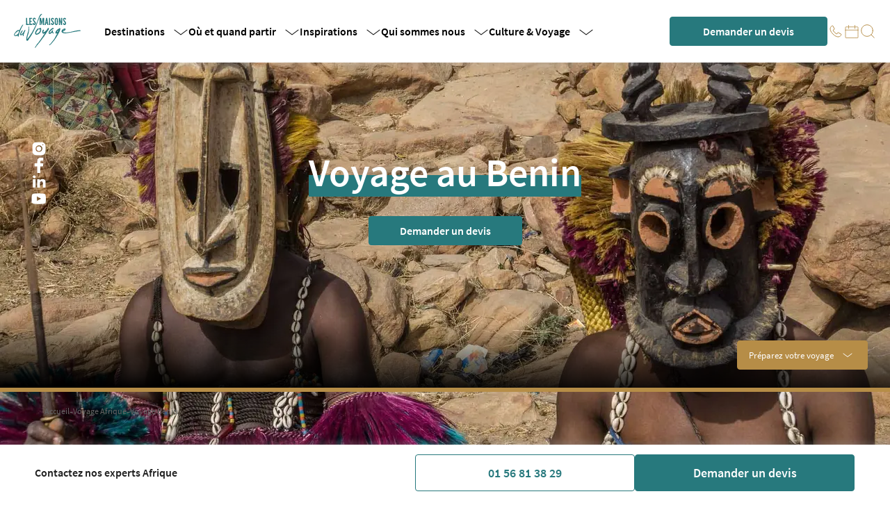

--- FILE ---
content_type: text/html;charset=utf-8
request_url: https://www.maisonsduvoyage.com/afrique/benin
body_size: 175551
content:
<!DOCTYPE html><html  lang="fr"><head><meta charset="utf-8">
<meta name="viewport" content="width=device-width, initial-scale=1">
<title>Voyage Benin, circuits &amp; voyages sur mesure - Les Maisons du Voyage</title>
<link rel="preconnect" href="https://cms-lmdv.twic.pics">
<meta name="format-detection" content="telephone=no">
<meta name="author" content="Les Maisons du Voyage">
<meta name="publisher" content="Les Maisons du Voyage">
<meta property="og:site_name" content="Les Maisons du Voyage">
<meta property="og:site_url" content="https://www.maisonsduvoyage.com">
<meta property="og:locale" content="fr_FR">
<link rel="icon" type="image/x-icon" href="/favicon.ico">
<script type="text/javascript" data-hid="702b59c">window.dataLayer = window.dataLayer || [];</script>
<script type="text/javascript" data-hid="389f676">
            // Duration in milliseconds to wait while the Kameleoon application file is loaded
            var kameleoonLoadingTimeout = 400;

            window.kameleoonQueue = window.kameleoonQueue || [];
            window.kameleoonStartLoadTime = new Date().getTime();
            if (! document.getElementById("kameleoonLoadingStyleSheet") && ! window.kameleoonDisplayPageTimeOut)
            {
                var kameleoonS = document.getElementsByTagName("script")[0];
                var kameleoonCc = "* { visibility: hidden !important; background-image: none !important; }";
                var kameleoonStn = document.createElement("style");
                kameleoonStn.type = "text/css";
                kameleoonStn.id = "kameleoonLoadingStyleSheet";
                if (kameleoonStn.styleSheet)
                {
                    kameleoonStn.styleSheet.cssText = kameleoonCc;
                }
                else
                {
                    kameleoonStn.appendChild(document.createTextNode(kameleoonCc));
                }
                kameleoonS.parentNode.insertBefore(kameleoonStn, kameleoonS);
                window.kameleoonDisplayPage = function(fromEngine)
                {
                    if (!fromEngine)
                    {
                        window.kameleoonTimeout = true;
                    }
                    if (kameleoonStn.parentNode)
                    {
                        kameleoonStn.parentNode.removeChild(kameleoonStn);
                    }
                };
                window.kameleoonDisplayPageTimeOut = window.setTimeout(window.kameleoonDisplayPage, kameleoonLoadingTimeout);
            }
          </script>
<script type="text/javascript" data-hid="75745b4">
            // Change the value of this URL to point to your own URL, where the iFrame is hosted
            window.kameleoonIframeURL = "https://www.maisonsduvoyage.com/static/kameleoon_static_file.html";

            window.kameleoonLightIframe = false;
            var kameleoonIframeOriginElement = document.createElement("a");
            kameleoonIframeOriginElement.href = kameleoonIframeURL;
            window.kameleoonIframeOrigin = kameleoonIframeOriginElement.origin || (kameleoonIframeOriginElement.protocol + "//" + kameleoonIframeOriginElement.hostname);
            if (location.href.indexOf(window.kameleoonIframeOrigin) != 0)
            {
                window.kameleoonLightIframe = true;
                var kameleoonProcessMessageEvent = function(event)
                {
                    if (window.kameleoonIframeOrigin == event.origin && event.data.slice && event.data.slice(0,9) == "Kameleoon")
                    {
                        window.removeEventListener("message", kameleoonProcessMessageEvent);
                        window.kameleoonExternalIFrameLoaded = true;
                        if (window.Kameleoon)
                        {
                            Kameleoon.Utils.runProtectedScript(event.data);
                            Kameleoon.Analyst.load();
                        }
                        else
                        {
                            window.kameleoonExternalIFrameLoadedData = event.data;
                        }
                    }
                };
                if (window.addEventListener)
                {
                    window.addEventListener("message", kameleoonProcessMessageEvent, false);
                }
                var iframeNode = document.createElement("iframe");
                iframeNode.src = kameleoonIframeURL;
                iframeNode.id = "kameleoonExternalIframe";
                iframeNode.style = "float: left !important; opacity: 0.0 !important; width: 0px !important; height: 0px !important;";
                document.head.appendChild(iframeNode);
            }
          </script>
<script src="//2eou9dgrdy.kameleoon.eu/engine.js" type="text/javascript" async data-hid="5f7bfdd"></script>
<script type="application/ld+json">{"@context":"https://schema.org","@type":"Organization","name":"Maisons du Voyage","url":"https://www.maisonsduvoyage.com/","aggregateRating":{"@type":"AggregateRating","ratingValue":"4.5","reviewCount":"1386","bestRating":"5","worstRating":"1"}}</script>
<link rel="canonical" href="https://www.maisonsduvoyage.com/afrique/benin">
<meta property="og:title" content="Voyage Benin, circuits & voyages sur mesure">
<meta name="description" content="Les Maisons du Voyage vous proposent les meilleures offres de voyages au Bénin. Envie de créer un voyage sur mesure au Bénin ? Contactez nos spécialistes.">
<meta property="og:description" content="Les Maisons du Voyage vous proposent les meilleures offres de voyages au Bénin. Envie de créer un voyage sur mesure au Bénin ? Contactez nos spécialistes.">
<meta property="og:url" content="https://www.maisonsduvoyage.com/afrique/benin">
<meta property="og:image" content="https://stg.api.maisonsduvoyage.com/uploads/vaudoulow_1_dae138e925.jpg">
<meta name="robots" content="index, follow">
<script type="application/ld+json">{"@context":"https://schema.org","@type":"BreadcrumbList","itemListElement":[[{"@type":"ListItem","position":1,"name":"Accueil","item":"http://localhost/"},{"@type":"ListItem","position":2,"name":"Voyage Afrique","item":"http://localhost/afrique"},{"@type":"ListItem","position":3,"name":"Voyage Benin","item":"http://localhost/afrique/benin"}]]}</script>
<style>/*! normalize.css v3.0.0 | MIT License | git.io/normalize */html{font-family:sans-serif;-ms-text-size-adjust:100%;-webkit-text-size-adjust:100%}body{margin:0}article,aside,details,figcaption,figure,footer,header,hgroup,main,nav,section,summary{display:block}audio,canvas,progress,video{display:inline-block;vertical-align:baseline}audio:not([controls]){display:none;height:0}[hidden],template{display:none}a{background:transparent}a:active,a:hover{outline:0}abbr[title]{border-bottom:1px dotted}b,strong{font-weight:700}dfn{font-style:italic}h1{font-size:2em;margin:.67em 0}mark{background:#ff0;color:#000}small{font-size:80%}sub,sup{font-size:75%;line-height:0;position:relative;vertical-align:baseline}sup{top:-.5em}sub{bottom:-.25em}img{border:0}svg:not(:root){overflow:hidden}figure{margin:1em 40px}hr{box-sizing:content-box;height:0}pre{overflow:auto}code,kbd,pre,samp{font-family:monospace,monospace;font-size:1em}button,input,optgroup,select,textarea{color:inherit;font:inherit;margin:0}button{overflow:visible}button,select{text-transform:none}button,html input[type=button],input[type=reset],input[type=submit]{-webkit-appearance:button;cursor:pointer}button[disabled],html input[disabled]{cursor:default}button::-moz-focus-inner,input::-moz-focus-inner{border:0;padding:0}input{line-height:normal}input[type=checkbox],input[type=radio]{box-sizing:border-box;padding:0}input[type=number]::-webkit-inner-spin-button,input[type=number]::-webkit-outer-spin-button{height:auto}input[type=search]{-webkit-appearance:textfield;box-sizing:content-box}input[type=search]::-webkit-search-cancel-button,input[type=search]::-webkit-search-decoration{-webkit-appearance:none}fieldset{border:1px solid silver;margin:0 2px;padding:.35em .625em .75em}legend{border:0;padding:0}textarea{overflow:auto}optgroup{font-weight:700}table{border-collapse:collapse;border-spacing:0}td,th{padding:0}</style>
<style>@font-face{font-display:swap;font-family:Source Sans Pro;font-style:normal;font-weight:400;src:url(/_nuxt/SourceSansPro-Regular.t3OYftln.woff2) format("woff2")}@font-face{font-display:swap;font-family:Source Sans Pro;font-style:normal;font-weight:700;src:url(/_nuxt/SourceSansPro-Bold.IA4m_3k9.woff2) format("woff2")}@font-face{font-display:swap;font-family:Source Sans Pro;font-style:normal;font-weight:600;src:url(/_nuxt/SourceSansPro-SemiBold.ZUBl8KMM.woff2) format("woff2")}@font-face{font-display:swap;font-family:Source Sans Pro;font-style:normal;font-weight:300;src:url(/_nuxt/SourceSansPro-Light.CVpHkgRs.woff2) format("woff2")}:root{--breakpoint-value-mobile:768px;--color-black:#202020;--color-white:#fff;--color-green:#27797d;--color-gold:#b68d47;--color-grey-100:#f8f8f8;--color-grey-500:silver;--color-grey-700:#9e9e9e;--color-grey-900:#656464;font-size:1rem;line-height:1.5;-moz-osx-font-smoothing:grayscale;-webkit-font-smoothing:antialiased}strong{font-weight:600!important}*{font-family:Source Sans Pro,Arial,sans-serif}body{overflow-x:hidden}article,footer,h1,h2,h3,h4,h5,h6,header,main div,nav,section{box-sizing:border-box;display:flex}html{scroll-behavior:smooth}a{text-decoration:none}button{background:none;border:none;outline:none;padding:0}label,p{margin:0}li,ul{margin:0;padding:0}a,abbr,acronym,address,applet,article,aside,audio,b,big,blockquote,body,canvas,caption,center,cite,code,dd,del,details,dfn,div,dl,dt,em,embed,fieldset,figcaption,figure,footer,form,h1,h2,h3,h4,h5,h6,header,hgroup,html,i,iframe,img,ins,kbd,label,legend,li,mark,menu,nav,object,ol,output,p,pre,q,ruby,s,samp,section,small,span,strike,strong,sub,summary,sup,table,tbody,td,tfoot,th,thead,time,tr,tt,u,ul,var,video{border:0;font:inherit;font-size:inherit;font-weight:inherit;margin:0;padding:0;vertical-align:baseline}</style>
<style>/*! tailwindcss v3.4.3 | MIT License | https://tailwindcss.com*/*,:after,:before{border:0 solid #e5e7eb;box-sizing:border-box}:after,:before{--tw-content:""}:host,html{line-height:1.5;-webkit-text-size-adjust:100%;font-family:ui-sans-serif,system-ui,sans-serif,Apple Color Emoji,Segoe UI Emoji,Segoe UI Symbol,Noto Color Emoji;font-feature-settings:normal;font-variation-settings:normal;-moz-tab-size:4;-o-tab-size:4;tab-size:4;-webkit-tap-highlight-color:transparent}body{line-height:inherit;margin:0}hr{border-top-width:1px;color:inherit;height:0}abbr:where([title]){-webkit-text-decoration:underline dotted;text-decoration:underline dotted}h1,h2,h3,h4,h5,h6{font-size:inherit;font-weight:inherit}a{color:inherit;text-decoration:inherit}b,strong{font-weight:bolder}code,kbd,pre,samp{font-family:ui-monospace,SFMono-Regular,Menlo,Monaco,Consolas,Liberation Mono,Courier New,monospace;font-feature-settings:normal;font-size:1em;font-variation-settings:normal}small{font-size:80%}sub,sup{font-size:75%;line-height:0;position:relative;vertical-align:baseline}sub{bottom:-.25em}sup{top:-.5em}table{border-collapse:collapse;border-color:inherit;text-indent:0}button,input,optgroup,select,textarea{color:inherit;font-family:inherit;font-feature-settings:inherit;font-size:100%;font-variation-settings:inherit;font-weight:inherit;letter-spacing:inherit;line-height:inherit;margin:0;padding:0}button,select{text-transform:none}button,input:where([type=button]),input:where([type=reset]),input:where([type=submit]){-webkit-appearance:button;background-color:transparent;background-image:none}:-moz-focusring{outline:auto}:-moz-ui-invalid{box-shadow:none}progress{vertical-align:baseline}::-webkit-inner-spin-button,::-webkit-outer-spin-button{height:auto}[type=search]{-webkit-appearance:textfield;outline-offset:-2px}::-webkit-search-decoration{-webkit-appearance:none}::-webkit-file-upload-button{-webkit-appearance:button;font:inherit}summary{display:list-item}blockquote,dd,dl,figure,h1,h2,h3,h4,h5,h6,hr,p,pre{margin:0}fieldset{margin:0}fieldset,legend{padding:0}menu,ol,ul{list-style:none;margin:0;padding:0}dialog{padding:0}textarea{resize:vertical}input::-moz-placeholder,textarea::-moz-placeholder{color:#9ca3af;opacity:1}input::placeholder,textarea::placeholder{color:#9ca3af;opacity:1}[role=button],button{cursor:pointer}:disabled{cursor:default}audio,canvas,embed,iframe,img,object,svg,video{display:block;vertical-align:middle}img,video{height:auto;max-width:100%}[hidden]{display:none}[multiple],[type=date],[type=datetime-local],[type=email],[type=month],[type=number],[type=password],[type=search],[type=tel],[type=text],[type=time],[type=url],[type=week],input:where(:not([type])),select,textarea{-webkit-appearance:none;-moz-appearance:none;appearance:none;background-color:#fff;border-color:var(--color-grey-500);border-radius:0;border-width:1px;font-size:1rem;line-height:1.5rem;padding:.5rem .75rem;--tw-shadow:0 0 #0000}[multiple]:focus,[type=date]:focus,[type=datetime-local]:focus,[type=email]:focus,[type=month]:focus,[type=number]:focus,[type=password]:focus,[type=search]:focus,[type=tel]:focus,[type=text]:focus,[type=time]:focus,[type=url]:focus,[type=week]:focus,input:where(:not([type])):focus,select:focus,textarea:focus{outline:2px solid transparent;outline-offset:2px;--tw-ring-inset:var(--tw-empty,/*!*/ /*!*/);--tw-ring-offset-width:0px;--tw-ring-offset-color:#fff;--tw-ring-color:#2563eb;--tw-ring-offset-shadow:var(--tw-ring-inset) 0 0 0 var(--tw-ring-offset-width) var(--tw-ring-offset-color);--tw-ring-shadow:var(--tw-ring-inset) 0 0 0 calc(1px + var(--tw-ring-offset-width)) var(--tw-ring-color);border-color:#2563eb;box-shadow:var(--tw-ring-offset-shadow),var(--tw-ring-shadow),var(--tw-shadow)}input::-moz-placeholder,textarea::-moz-placeholder{color:var(--color-grey-500);opacity:1}input::placeholder,textarea::placeholder{color:var(--color-grey-500);opacity:1}::-webkit-datetime-edit-fields-wrapper{padding:0}::-webkit-date-and-time-value{min-height:1.5em;text-align:inherit}::-webkit-datetime-edit{display:inline-flex}::-webkit-datetime-edit,::-webkit-datetime-edit-day-field,::-webkit-datetime-edit-hour-field,::-webkit-datetime-edit-meridiem-field,::-webkit-datetime-edit-millisecond-field,::-webkit-datetime-edit-minute-field,::-webkit-datetime-edit-month-field,::-webkit-datetime-edit-second-field,::-webkit-datetime-edit-year-field{padding-bottom:0;padding-top:0}select{background-image:url("data:image/svg+xml;charset=utf-8,%3Csvg xmlns='http://www.w3.org/2000/svg' fill='none' viewBox='0 0 20 20'%3E%3Cpath stroke='var(--color-grey-500)' stroke-linecap='round' stroke-linejoin='round' stroke-width='1.5' d='m6 8 4 4 4-4'/%3E%3C/svg%3E");background-position:right .5rem center;background-repeat:no-repeat;background-size:1.5em 1.5em;padding-right:2.5rem;-webkit-print-color-adjust:exact;print-color-adjust:exact}[multiple],[size]:where(select:not([size="1"])){background-image:none;background-position:0 0;background-repeat:unset;background-size:initial;padding-right:.75rem;-webkit-print-color-adjust:unset;print-color-adjust:unset}[type=checkbox],[type=radio]{-webkit-appearance:none;-moz-appearance:none;appearance:none;background-color:#fff;background-origin:border-box;border-color:var(--color-grey-500);border-width:1px;color:#2563eb;display:inline-block;flex-shrink:0;height:1rem;padding:0;-webkit-print-color-adjust:exact;print-color-adjust:exact;-webkit-user-select:none;-moz-user-select:none;user-select:none;vertical-align:middle;width:1rem;--tw-shadow:0 0 #0000}[type=checkbox]{border-radius:0}[type=radio]{border-radius:100%}[type=checkbox]:focus,[type=radio]:focus{outline:2px solid transparent;outline-offset:2px;--tw-ring-inset:var(--tw-empty,/*!*/ /*!*/);--tw-ring-offset-width:2px;--tw-ring-offset-color:#fff;--tw-ring-color:#2563eb;--tw-ring-offset-shadow:var(--tw-ring-inset) 0 0 0 var(--tw-ring-offset-width) var(--tw-ring-offset-color);--tw-ring-shadow:var(--tw-ring-inset) 0 0 0 calc(2px + var(--tw-ring-offset-width)) var(--tw-ring-color);box-shadow:var(--tw-ring-offset-shadow),var(--tw-ring-shadow),var(--tw-shadow)}[type=checkbox]:checked,[type=radio]:checked{background-color:currentColor;background-position:50%;background-repeat:no-repeat;background-size:100% 100%;border-color:transparent}[type=checkbox]:checked{background-image:url("data:image/svg+xml;charset=utf-8,%3Csvg xmlns='http://www.w3.org/2000/svg' fill='%23fff' viewBox='0 0 16 16'%3E%3Cpath d='M12.207 4.793a1 1 0 0 1 0 1.414l-5 5a1 1 0 0 1-1.414 0l-2-2a1 1 0 0 1 1.414-1.414L6.5 9.086l4.293-4.293a1 1 0 0 1 1.414 0'/%3E%3C/svg%3E")}@media (forced-colors:active) {[type=checkbox]:checked{-webkit-appearance:auto;-moz-appearance:auto;appearance:auto}}[type=radio]:checked{background-image:url("data:image/svg+xml;charset=utf-8,%3Csvg xmlns='http://www.w3.org/2000/svg' fill='%23fff' viewBox='0 0 16 16'%3E%3Ccircle cx='8' cy='8' r='3'/%3E%3C/svg%3E")}@media (forced-colors:active) {[type=radio]:checked{-webkit-appearance:auto;-moz-appearance:auto;appearance:auto}}[type=checkbox]:checked:focus,[type=checkbox]:checked:hover,[type=radio]:checked:focus,[type=radio]:checked:hover{background-color:currentColor;border-color:transparent}[type=checkbox]:indeterminate{background-color:currentColor;background-image:url("data:image/svg+xml;charset=utf-8,%3Csvg xmlns='http://www.w3.org/2000/svg' fill='none' viewBox='0 0 16 16'%3E%3Cpath stroke='%23fff' stroke-linecap='round' stroke-linejoin='round' stroke-width='2' d='M4 8h8'/%3E%3C/svg%3E");background-position:50%;background-repeat:no-repeat;background-size:100% 100%;border-color:transparent}@media (forced-colors:active) {[type=checkbox]:indeterminate{-webkit-appearance:auto;-moz-appearance:auto;appearance:auto}}[type=checkbox]:indeterminate:focus,[type=checkbox]:indeterminate:hover{background-color:currentColor;border-color:transparent}[type=file]{background:unset;border-color:inherit;border-radius:0;border-width:0;font-size:unset;line-height:inherit;padding:0}[type=file]:focus{outline:1px solid ButtonText;outline:1px auto -webkit-focus-ring-color}*,:after,:before{--tw-border-spacing-x:0;--tw-border-spacing-y:0;--tw-translate-x:0;--tw-translate-y:0;--tw-rotate:0;--tw-skew-x:0;--tw-skew-y:0;--tw-scale-x:1;--tw-scale-y:1;--tw-pan-x: ;--tw-pan-y: ;--tw-pinch-zoom: ;--tw-scroll-snap-strictness:proximity;--tw-gradient-from-position: ;--tw-gradient-via-position: ;--tw-gradient-to-position: ;--tw-ordinal: ;--tw-slashed-zero: ;--tw-numeric-figure: ;--tw-numeric-spacing: ;--tw-numeric-fraction: ;--tw-ring-inset: ;--tw-ring-offset-width:0px;--tw-ring-offset-color:#fff;--tw-ring-color:rgba(59,130,246,.5);--tw-ring-offset-shadow:0 0 #0000;--tw-ring-shadow:0 0 #0000;--tw-shadow:0 0 #0000;--tw-shadow-colored:0 0 #0000;--tw-blur: ;--tw-brightness: ;--tw-contrast: ;--tw-grayscale: ;--tw-hue-rotate: ;--tw-invert: ;--tw-saturate: ;--tw-sepia: ;--tw-drop-shadow: ;--tw-backdrop-blur: ;--tw-backdrop-brightness: ;--tw-backdrop-contrast: ;--tw-backdrop-grayscale: ;--tw-backdrop-hue-rotate: ;--tw-backdrop-invert: ;--tw-backdrop-opacity: ;--tw-backdrop-saturate: ;--tw-backdrop-sepia: ;--tw-contain-size: ;--tw-contain-layout: ;--tw-contain-paint: ;--tw-contain-style: }::backdrop{--tw-border-spacing-x:0;--tw-border-spacing-y:0;--tw-translate-x:0;--tw-translate-y:0;--tw-rotate:0;--tw-skew-x:0;--tw-skew-y:0;--tw-scale-x:1;--tw-scale-y:1;--tw-pan-x: ;--tw-pan-y: ;--tw-pinch-zoom: ;--tw-scroll-snap-strictness:proximity;--tw-gradient-from-position: ;--tw-gradient-via-position: ;--tw-gradient-to-position: ;--tw-ordinal: ;--tw-slashed-zero: ;--tw-numeric-figure: ;--tw-numeric-spacing: ;--tw-numeric-fraction: ;--tw-ring-inset: ;--tw-ring-offset-width:0px;--tw-ring-offset-color:#fff;--tw-ring-color:rgba(59,130,246,.5);--tw-ring-offset-shadow:0 0 #0000;--tw-ring-shadow:0 0 #0000;--tw-shadow:0 0 #0000;--tw-shadow-colored:0 0 #0000;--tw-blur: ;--tw-brightness: ;--tw-contrast: ;--tw-grayscale: ;--tw-hue-rotate: ;--tw-invert: ;--tw-saturate: ;--tw-sepia: ;--tw-drop-shadow: ;--tw-backdrop-blur: ;--tw-backdrop-brightness: ;--tw-backdrop-contrast: ;--tw-backdrop-grayscale: ;--tw-backdrop-hue-rotate: ;--tw-backdrop-invert: ;--tw-backdrop-opacity: ;--tw-backdrop-saturate: ;--tw-backdrop-sepia: ;--tw-contain-size: ;--tw-contain-layout: ;--tw-contain-paint: ;--tw-contain-style: }.container{width:100%}@media (min-width:640px){.container{max-width:640px}}@media (min-width:768px){.container{max-width:768px}}@media (min-width:1024px){.container{max-width:1024px}}@media (min-width:1280px){.container{max-width:1280px}}@media (min-width:1536px){.container{max-width:1536px}}.prose{color:var(--tw-prose-body);max-width:65ch}.prose :where(p):not(:where([class~=not-prose],[class~=not-prose] *)){margin-bottom:1.25em;margin-top:1.25em}.prose :where([class~=lead]):not(:where([class~=not-prose],[class~=not-prose] *)){color:var(--tw-prose-lead);font-size:1.25em;line-height:1.6;margin-bottom:1.2em;margin-top:1.2em}.prose :where(a):not(:where([class~=not-prose],[class~=not-prose] *)){color:var(--tw-prose-links);font-weight:500;text-decoration:underline}.prose :where(strong):not(:where([class~=not-prose],[class~=not-prose] *)){color:var(--tw-prose-bold);font-weight:600}.prose :where(a strong):not(:where([class~=not-prose],[class~=not-prose] *)){color:inherit}.prose :where(blockquote strong):not(:where([class~=not-prose],[class~=not-prose] *)){color:inherit}.prose :where(thead th strong):not(:where([class~=not-prose],[class~=not-prose] *)){color:inherit}.prose :where(ol):not(:where([class~=not-prose],[class~=not-prose] *)){list-style-type:decimal;margin-bottom:1.25em;margin-top:1.25em;padding-inline-start:1.625em}.prose :where(ol[type=A]):not(:where([class~=not-prose],[class~=not-prose] *)){list-style-type:upper-alpha}.prose :where(ol[type=a]):not(:where([class~=not-prose],[class~=not-prose] *)){list-style-type:lower-alpha}.prose :where(ol[type=A s]):not(:where([class~=not-prose],[class~=not-prose] *)){list-style-type:upper-alpha}.prose :where(ol[type=a s]):not(:where([class~=not-prose],[class~=not-prose] *)){list-style-type:lower-alpha}.prose :where(ol[type=I]):not(:where([class~=not-prose],[class~=not-prose] *)){list-style-type:upper-roman}.prose :where(ol[type=i]):not(:where([class~=not-prose],[class~=not-prose] *)){list-style-type:lower-roman}.prose :where(ol[type=I s]):not(:where([class~=not-prose],[class~=not-prose] *)){list-style-type:upper-roman}.prose :where(ol[type=i s]):not(:where([class~=not-prose],[class~=not-prose] *)){list-style-type:lower-roman}.prose :where(ol[type="1"]):not(:where([class~=not-prose],[class~=not-prose] *)){list-style-type:decimal}.prose :where(ul):not(:where([class~=not-prose],[class~=not-prose] *)){list-style-type:disc;margin-bottom:1.25em;margin-top:1.25em;padding-inline-start:1.625em}.prose :where(ol>li):not(:where([class~=not-prose],[class~=not-prose] *))::marker{color:var(--tw-prose-counters);font-weight:400}.prose :where(ul>li):not(:where([class~=not-prose],[class~=not-prose] *))::marker{color:var(--tw-prose-bullets)}.prose :where(dt):not(:where([class~=not-prose],[class~=not-prose] *)){color:var(--tw-prose-headings);font-weight:600;margin-top:1.25em}.prose :where(hr):not(:where([class~=not-prose],[class~=not-prose] *)){border-color:var(--tw-prose-hr);border-top-width:1px;margin-bottom:3em;margin-top:3em}.prose :where(blockquote):not(:where([class~=not-prose],[class~=not-prose] *)){border-inline-start-color:var(--tw-prose-quote-borders);border-inline-start-width:.25rem;color:var(--tw-prose-quotes);font-style:italic;font-weight:500;margin-bottom:1.6em;margin-top:1.6em;padding-inline-start:1em;quotes:"\201C""\201D""\2018""\2019"}.prose :where(blockquote p:first-of-type):not(:where([class~=not-prose],[class~=not-prose] *)):before{content:open-quote}.prose :where(blockquote p:last-of-type):not(:where([class~=not-prose],[class~=not-prose] *)):after{content:close-quote}.prose :where(h1):not(:where([class~=not-prose],[class~=not-prose] *)){color:var(--tw-prose-headings);font-size:2.25em;font-weight:800;line-height:1.1111111;margin-bottom:.8888889em;margin-top:0}.prose :where(h1 strong):not(:where([class~=not-prose],[class~=not-prose] *)){color:inherit;font-weight:900}.prose :where(h2):not(:where([class~=not-prose],[class~=not-prose] *)){color:var(--tw-prose-headings);font-size:1.5em;font-weight:700;line-height:1.3333333;margin-bottom:1em;margin-top:2em}.prose :where(h2 strong):not(:where([class~=not-prose],[class~=not-prose] *)){color:inherit;font-weight:800}.prose :where(h3):not(:where([class~=not-prose],[class~=not-prose] *)){color:var(--tw-prose-headings);font-size:1.25em;font-weight:600;line-height:1.6;margin-bottom:.6em;margin-top:1.6em}.prose :where(h3 strong):not(:where([class~=not-prose],[class~=not-prose] *)){color:inherit;font-weight:700}.prose :where(h4):not(:where([class~=not-prose],[class~=not-prose] *)){color:var(--tw-prose-headings);font-weight:600;line-height:1.5;margin-bottom:.5em;margin-top:1.5em}.prose :where(h4 strong):not(:where([class~=not-prose],[class~=not-prose] *)){color:inherit;font-weight:700}.prose :where(img):not(:where([class~=not-prose],[class~=not-prose] *)){margin-bottom:2em;margin-top:2em}.prose :where(picture):not(:where([class~=not-prose],[class~=not-prose] *)){display:block;margin-bottom:2em;margin-top:2em}.prose :where(video):not(:where([class~=not-prose],[class~=not-prose] *)){margin-bottom:2em;margin-top:2em}.prose :where(kbd):not(:where([class~=not-prose],[class~=not-prose] *)){border-radius:.3125rem;box-shadow:0 0 0 1px rgb(var(--tw-prose-kbd-shadows)/10%),0 3px 0 rgb(var(--tw-prose-kbd-shadows)/10%);color:var(--tw-prose-kbd);font-family:inherit;font-size:.875em;font-weight:500;padding-inline-end:.375em;padding-bottom:.1875em;padding-top:.1875em;padding-inline-start:.375em}.prose :where(code):not(:where([class~=not-prose],[class~=not-prose] *)){color:var(--tw-prose-code);font-size:.875em;font-weight:600}.prose :where(code):not(:where([class~=not-prose],[class~=not-prose] *)):before{content:"`"}.prose :where(code):not(:where([class~=not-prose],[class~=not-prose] *)):after{content:"`"}.prose :where(a code):not(:where([class~=not-prose],[class~=not-prose] *)){color:inherit}.prose :where(h1 code):not(:where([class~=not-prose],[class~=not-prose] *)){color:inherit}.prose :where(h2 code):not(:where([class~=not-prose],[class~=not-prose] *)){color:inherit;font-size:.875em}.prose :where(h3 code):not(:where([class~=not-prose],[class~=not-prose] *)){color:inherit;font-size:.9em}.prose :where(h4 code):not(:where([class~=not-prose],[class~=not-prose] *)){color:inherit}.prose :where(blockquote code):not(:where([class~=not-prose],[class~=not-prose] *)){color:inherit}.prose :where(thead th code):not(:where([class~=not-prose],[class~=not-prose] *)){color:inherit}.prose :where(pre):not(:where([class~=not-prose],[class~=not-prose] *)){background-color:var(--tw-prose-pre-bg);border-radius:.375rem;color:var(--tw-prose-pre-code);font-size:.875em;font-weight:400;line-height:1.7142857;margin-bottom:1.7142857em;margin-top:1.7142857em;overflow-x:auto;padding-inline-end:1.1428571em;padding-bottom:.8571429em;padding-top:.8571429em;padding-inline-start:1.1428571em}.prose :where(pre code):not(:where([class~=not-prose],[class~=not-prose] *)){background-color:transparent;border-radius:0;border-width:0;color:inherit;font-family:inherit;font-size:inherit;font-weight:inherit;line-height:inherit;padding:0}.prose :where(pre code):not(:where([class~=not-prose],[class~=not-prose] *)):before{content:none}.prose :where(pre code):not(:where([class~=not-prose],[class~=not-prose] *)):after{content:none}.prose :where(table):not(:where([class~=not-prose],[class~=not-prose] *)){font-size:.875em;line-height:1.7142857;margin-bottom:2em;margin-top:2em;table-layout:auto;text-align:start;width:100%}.prose :where(thead):not(:where([class~=not-prose],[class~=not-prose] *)){border-bottom-color:var(--tw-prose-th-borders);border-bottom-width:1px}.prose :where(thead th):not(:where([class~=not-prose],[class~=not-prose] *)){color:var(--tw-prose-headings);font-weight:600;padding-inline-end:.5714286em;padding-bottom:.5714286em;padding-inline-start:.5714286em;vertical-align:bottom}.prose :where(tbody tr):not(:where([class~=not-prose],[class~=not-prose] *)){border-bottom-color:var(--tw-prose-td-borders);border-bottom-width:1px}.prose :where(tbody tr:last-child):not(:where([class~=not-prose],[class~=not-prose] *)){border-bottom-width:0}.prose :where(tbody td):not(:where([class~=not-prose],[class~=not-prose] *)){vertical-align:baseline}.prose :where(tfoot):not(:where([class~=not-prose],[class~=not-prose] *)){border-top-color:var(--tw-prose-th-borders);border-top-width:1px}.prose :where(tfoot td):not(:where([class~=not-prose],[class~=not-prose] *)){vertical-align:top}.prose :where(figure>*):not(:where([class~=not-prose],[class~=not-prose] *)){margin-bottom:0;margin-top:0}.prose :where(figcaption):not(:where([class~=not-prose],[class~=not-prose] *)){color:var(--tw-prose-captions);font-size:.875em;line-height:1.4285714;margin-top:.8571429em}.prose{--tw-prose-body:#374151;--tw-prose-headings:#111827;--tw-prose-lead:#4b5563;--tw-prose-links:#111827;--tw-prose-bold:#111827;--tw-prose-counters:#6b7280;--tw-prose-bullets:#d1d5db;--tw-prose-hr:#e5e7eb;--tw-prose-quotes:#111827;--tw-prose-quote-borders:#e5e7eb;--tw-prose-captions:#6b7280;--tw-prose-kbd:#111827;--tw-prose-kbd-shadows:17 24 39;--tw-prose-code:#111827;--tw-prose-pre-code:#e5e7eb;--tw-prose-pre-bg:#1f2937;--tw-prose-th-borders:#d1d5db;--tw-prose-td-borders:#e5e7eb;--tw-prose-invert-body:#d1d5db;--tw-prose-invert-headings:#fff;--tw-prose-invert-lead:#9ca3af;--tw-prose-invert-links:#fff;--tw-prose-invert-bold:#fff;--tw-prose-invert-counters:#9ca3af;--tw-prose-invert-bullets:#4b5563;--tw-prose-invert-hr:#374151;--tw-prose-invert-quotes:#f3f4f6;--tw-prose-invert-quote-borders:#374151;--tw-prose-invert-captions:#9ca3af;--tw-prose-invert-kbd:#fff;--tw-prose-invert-kbd-shadows:255 255 255;--tw-prose-invert-code:#fff;--tw-prose-invert-pre-code:#d1d5db;--tw-prose-invert-pre-bg:rgba(0,0,0,.5);--tw-prose-invert-th-borders:#4b5563;--tw-prose-invert-td-borders:#374151;font-size:1rem;line-height:1.75}.prose :where(picture>img):not(:where([class~=not-prose],[class~=not-prose] *)){margin-bottom:0;margin-top:0}.prose :where(li):not(:where([class~=not-prose],[class~=not-prose] *)){margin-bottom:.5em;margin-top:.5em}.prose :where(ol>li):not(:where([class~=not-prose],[class~=not-prose] *)){padding-inline-start:.375em}.prose :where(ul>li):not(:where([class~=not-prose],[class~=not-prose] *)){padding-inline-start:.375em}.prose :where(.prose>ul>li p):not(:where([class~=not-prose],[class~=not-prose] *)){margin-bottom:.75em;margin-top:.75em}.prose :where(.prose>ul>li>:first-child):not(:where([class~=not-prose],[class~=not-prose] *)){margin-top:1.25em}.prose :where(.prose>ul>li>:last-child):not(:where([class~=not-prose],[class~=not-prose] *)){margin-bottom:1.25em}.prose :where(.prose>ol>li>:first-child):not(:where([class~=not-prose],[class~=not-prose] *)){margin-top:1.25em}.prose :where(.prose>ol>li>:last-child):not(:where([class~=not-prose],[class~=not-prose] *)){margin-bottom:1.25em}.prose :where(ul ul,ul ol,ol ul,ol ol):not(:where([class~=not-prose],[class~=not-prose] *)){margin-bottom:.75em;margin-top:.75em}.prose :where(dl):not(:where([class~=not-prose],[class~=not-prose] *)){margin-bottom:1.25em;margin-top:1.25em}.prose :where(dd):not(:where([class~=not-prose],[class~=not-prose] *)){margin-top:.5em;padding-inline-start:1.625em}.prose :where(hr+*):not(:where([class~=not-prose],[class~=not-prose] *)){margin-top:0}.prose :where(h2+*):not(:where([class~=not-prose],[class~=not-prose] *)){margin-top:0}.prose :where(h3+*):not(:where([class~=not-prose],[class~=not-prose] *)){margin-top:0}.prose :where(h4+*):not(:where([class~=not-prose],[class~=not-prose] *)){margin-top:0}.prose :where(thead th:first-child):not(:where([class~=not-prose],[class~=not-prose] *)){padding-inline-start:0}.prose :where(thead th:last-child):not(:where([class~=not-prose],[class~=not-prose] *)){padding-inline-end:0}.prose :where(tbody td,tfoot td):not(:where([class~=not-prose],[class~=not-prose] *)){padding-inline-end:.5714286em;padding-bottom:.5714286em;padding-top:.5714286em;padding-inline-start:.5714286em}.prose :where(tbody td:first-child,tfoot td:first-child):not(:where([class~=not-prose],[class~=not-prose] *)){padding-inline-start:0}.prose :where(tbody td:last-child,tfoot td:last-child):not(:where([class~=not-prose],[class~=not-prose] *)){padding-inline-end:0}.prose :where(figure):not(:where([class~=not-prose],[class~=not-prose] *)){margin-bottom:2em;margin-top:2em}.prose :where(.prose>:first-child):not(:where([class~=not-prose],[class~=not-prose] *)){margin-top:0}.prose :where(.prose>:last-child):not(:where([class~=not-prose],[class~=not-prose] *)){margin-bottom:0}.btn{align-items:center;background-color:var(--color-grey-500);border-color:var(--color-grey-500);border-radius:4px;border-style:solid;border-width:1px;display:flex;font-weight:600;justify-content:center;line-height:20px;padding:.75rem 1.5rem;text-align:center;-webkit-user-select:none;-moz-user-select:none;user-select:none;--tw-text-opacity:1;color:rgb(255 255 255/var(--tw-text-opacity));transition-duration:.15s;transition-property:color,background-color,border-color,text-decoration-color,fill,stroke,opacity,box-shadow,transform,filter,-webkit-backdrop-filter;transition-property:color,background-color,border-color,text-decoration-color,fill,stroke,opacity,box-shadow,transform,filter,backdrop-filter;transition-property:color,background-color,border-color,text-decoration-color,fill,stroke,opacity,box-shadow,transform,filter,backdrop-filter,-webkit-backdrop-filter;transition-timing-function:cubic-bezier(.4,0,.2,1)}.btn:hover{--tw-bg-opacity:1;background-color:rgb(156 163 175/var(--tw-bg-opacity))}@media (min-width:640px){.btn{padding-left:2.75rem;padding-right:2.75rem}}.btn-primary{align-items:center;background-color:var(--color-grey-500);border-color:var(--color-grey-500);border-radius:4px;border-style:solid;border-width:1px;display:flex;font-weight:600;justify-content:center;line-height:20px;padding:.75rem 1.5rem;text-align:center;-webkit-user-select:none;-moz-user-select:none;user-select:none;--tw-text-opacity:1;color:rgb(255 255 255/var(--tw-text-opacity));transition-duration:.15s;transition-property:color,background-color,border-color,text-decoration-color,fill,stroke,opacity,box-shadow,transform,filter,-webkit-backdrop-filter;transition-property:color,background-color,border-color,text-decoration-color,fill,stroke,opacity,box-shadow,transform,filter,backdrop-filter;transition-property:color,background-color,border-color,text-decoration-color,fill,stroke,opacity,box-shadow,transform,filter,backdrop-filter,-webkit-backdrop-filter;transition-timing-function:cubic-bezier(.4,0,.2,1)}.btn-primary:hover{background-color:rgb(156 163 175/var(--tw-bg-opacity))}@media (min-width:640px){.btn-primary{padding-left:2.75rem;padding-right:2.75rem}}.btn-primary{--tw-border-opacity:1;border-color:rgb(39 121 125/var(--tw-border-opacity));--tw-bg-opacity:1;background-color:rgb(39 121 125/var(--tw-bg-opacity))}.btn-primary:hover{--tw-bg-opacity:1;background-color:rgb(56 141 142/var(--tw-bg-opacity))}.btn-primary-outline{align-items:center;background-color:var(--color-grey-500);border-color:var(--color-grey-500);border-radius:4px;border-style:solid;border-width:1px;color:rgb(255 255 255/var(--tw-text-opacity));display:flex;font-weight:600;justify-content:center;line-height:20px;padding:.75rem 1.5rem;text-align:center;transition-duration:.15s;transition-property:color,background-color,border-color,text-decoration-color,fill,stroke,opacity,box-shadow,transform,filter,-webkit-backdrop-filter;transition-property:color,background-color,border-color,text-decoration-color,fill,stroke,opacity,box-shadow,transform,filter,backdrop-filter;transition-property:color,background-color,border-color,text-decoration-color,fill,stroke,opacity,box-shadow,transform,filter,backdrop-filter,-webkit-backdrop-filter;transition-timing-function:cubic-bezier(.4,0,.2,1);-webkit-user-select:none;-moz-user-select:none;user-select:none}.btn-primary-outline:hover{background-color:rgb(156 163 175/var(--tw-bg-opacity))}@media (min-width:640px){.btn-primary-outline{padding-left:2.75rem;padding-right:2.75rem}}.btn-primary-outline{--tw-border-opacity:1;border-color:rgb(39 121 125/var(--tw-border-opacity));--tw-bg-opacity:1;background-color:rgb(255 255 255/var(--tw-bg-opacity));--tw-text-opacity:1;color:rgb(39 121 125/var(--tw-text-opacity))}.btn-primary-outline:hover{--tw-bg-opacity:1;background-color:rgb(39 121 125/var(--tw-bg-opacity))}.btn-disabled,.btn-primary-outline:hover{--tw-text-opacity:1;color:rgb(255 255 255/var(--tw-text-opacity))}.btn-disabled{align-items:center;background-color:var(--color-grey-500);border-color:var(--color-grey-500);border-radius:4px;border-style:solid;border-width:1px;display:flex;font-weight:600;justify-content:center;line-height:20px;padding:.75rem 1.5rem;text-align:center;transition-duration:.15s;transition-property:color,background-color,border-color,text-decoration-color,fill,stroke,opacity,box-shadow,transform,filter,-webkit-backdrop-filter;transition-property:color,background-color,border-color,text-decoration-color,fill,stroke,opacity,box-shadow,transform,filter,backdrop-filter;transition-property:color,background-color,border-color,text-decoration-color,fill,stroke,opacity,box-shadow,transform,filter,backdrop-filter,-webkit-backdrop-filter;transition-timing-function:cubic-bezier(.4,0,.2,1);-webkit-user-select:none;-moz-user-select:none;user-select:none}.btn-disabled:hover{--tw-bg-opacity:1;background-color:rgb(156 163 175/var(--tw-bg-opacity))}@media (min-width:640px){.btn-disabled{padding-left:2.75rem;padding-right:2.75rem}}.btn-disabled{opacity:.5;pointer-events:none}.link{--tw-text-opacity:1;color:rgb(39 121 125/var(--tw-text-opacity));text-decoration-line:underline}.visible{visibility:visible!important}.invisible{visibility:hidden!important}.collapse{visibility:collapse!important}.static{position:static!important}.fixed{position:fixed!important}.absolute{position:absolute!important}.relative{position:relative!important}.sticky{position:sticky!important}.inset-0{inset:0!important}.bottom-0{bottom:0!important}.bottom-8{bottom:2rem!important}.left-0{left:0!important}.left-\[-20px\]{left:-20px!important}.right-0{right:0!important}.right-4{right:1rem!important}.right-8{right:2rem!important}.top-0{top:0!important}.top-16{top:4rem!important}.top-4{top:1rem!important}.top-6{top:1.5rem!important}.top-\[-20px\]{top:-20px!important}.-z-10{z-index:-10!important}.z-10{z-index:10!important}.z-50{z-index:50!important}.z-\[2000\]{z-index:2000!important}.order-1{order:1!important}.order-2{order:2!important}.order-first{order:-9999!important}.col-span-2{grid-column:span 2/span 2!important}.m-0{margin:0!important}.m-2{margin:.5rem!important}.m-4{margin:1rem!important}.m-8{margin:2rem!important}.m-auto{margin:auto!important}.mx-0{margin-left:0!important;margin-right:0!important}.mx-2{margin-left:.5rem!important;margin-right:.5rem!important}.mx-3{margin-left:.75rem!important;margin-right:.75rem!important}.mx-4{margin-left:1rem!important;margin-right:1rem!important}.mx-8{margin-left:2rem!important;margin-right:2rem!important}.mx-\[24px\]{margin-left:24px!important;margin-right:24px!important}.mx-auto{margin-left:auto!important;margin-right:auto!important}.my-10{margin-bottom:2.5rem!important;margin-top:2.5rem!important}.my-12{margin-bottom:3rem!important;margin-top:3rem!important}.my-2{margin-bottom:.5rem!important;margin-top:.5rem!important}.my-4{margin-bottom:1rem!important;margin-top:1rem!important}.my-6{margin-bottom:1.5rem!important;margin-top:1.5rem!important}.my-8{margin-bottom:2rem!important;margin-top:2rem!important}.my-\[16px\]{margin-bottom:16px!important;margin-top:16px!important}.my-\[24px\]{margin-bottom:24px!important;margin-top:24px!important}.my-\[40px\]{margin-bottom:40px!important;margin-top:40px!important}.my-\[4px\]{margin-bottom:4px!important;margin-top:4px!important}.-mt-1{margin-top:-.25rem!important}.mb-0{margin-bottom:0!important}.mb-1{margin-bottom:.25rem!important}.mb-16{margin-bottom:4rem!important}.mb-2{margin-bottom:.5rem!important}.mb-3{margin-bottom:.75rem!important}.mb-4{margin-bottom:1rem!important}.mb-6{margin-bottom:1.5rem!important}.mb-64{margin-bottom:16rem!important}.mb-7{margin-bottom:1.75rem!important}.mb-8{margin-bottom:2rem!important}.mb-\[12px\]{margin-bottom:12px!important}.mb-\[16px\]{margin-bottom:16px!important}.mb-\[18px\]{margin-bottom:18px!important}.mb-\[20px\]{margin-bottom:20px!important}.mb-\[24px\]{margin-bottom:24px!important}.mb-\[30px\]{margin-bottom:30px!important}.ml-0{margin-left:0!important}.ml-1{margin-left:.25rem!important}.ml-2{margin-left:.5rem!important}.ml-4{margin-left:1rem!important}.ml-\[-20px\]{margin-left:-20px!important}.ml-\[24px\]{margin-left:24px!important}.ml-auto{margin-left:auto!important}.mr-0{margin-right:0!important}.mr-2{margin-right:.5rem!important}.mr-4{margin-right:1rem!important}.mr-6{margin-right:1.5rem!important}.mr-\[0\]{margin-right:0!important}.mr-\[10px\]{margin-right:10px!important}.mr-\[12px\]{margin-right:12px!important}.mr-\[23px\]{margin-right:23px!important}.mt-0{margin-top:0!important}.mt-1{margin-top:.25rem!important}.mt-12{margin-top:3rem!important}.mt-16{margin-top:4rem!important}.mt-2{margin-top:.5rem!important}.mt-3{margin-top:.75rem!important}.mt-4{margin-top:1rem!important}.mt-5{margin-top:1.25rem!important}.mt-6{margin-top:1.5rem!important}.mt-8{margin-top:2rem!important}.mt-\[10px\]{margin-top:10px!important}.mt-\[11rem\]{margin-top:11rem!important}.mt-\[16px\]{margin-top:16px!important}.mt-\[20rem\]{margin-top:20rem!important}.mt-\[21rem\]{margin-top:21rem!important}.mt-\[24px\]{margin-top:24px!important}.mt-\[40px\]{margin-top:40px!important}.mt-\[4px\]{margin-top:4px!important}.mt-\[5px\]{margin-top:5px!important}.mt-\[84px\]{margin-top:84px!important}.mt-auto{margin-top:auto!important}.line-clamp-3{-webkit-line-clamp:3!important}.line-clamp-3,.line-clamp-4{display:-webkit-box!important;overflow:hidden!important;-webkit-box-orient:vertical!important}.line-clamp-4{-webkit-line-clamp:4!important}.line-clamp-none{overflow:visible!important;-webkit-box-orient:horizontal!important;-webkit-line-clamp:none!important}.block,.line-clamp-none{display:block!important}.inline-block{display:inline-block!important}.inline{display:inline!important}.flex{display:flex!important}.inline-flex{display:inline-flex!important}.table{display:table!important}.grid{display:grid!important}.contents{display:contents!important}.list-item{display:list-item!important}.hidden{display:none!important}.aspect-\[1\.96\]{aspect-ratio:1.96!important}.aspect-\[4\/3\]{aspect-ratio:4/3!important}.aspect-square{aspect-ratio:1/1!important}.aspect-video{aspect-ratio:16/9!important}.size-\[20px\]{height:20px!important;width:20px!important}.size-\[30px\]{height:30px!important;width:30px!important}.h-10{height:2.5rem!important}.h-12{height:3rem!important}.h-16{height:4rem!important}.h-32{height:8rem!important}.h-4{height:1rem!important}.h-48{height:12rem!important}.h-5{height:1.25rem!important}.h-6{height:1.5rem!important}.h-8{height:2rem!important}.h-\[24px\]{height:24px!important}.h-\[250px\]{height:250px!important}.h-\[328px\]{height:328px!important}.h-\[380px\]{height:380px!important}.h-\[40px\]{height:40px!important}.h-\[46px\]{height:46px!important}.h-\[48px\]{height:48px!important}.h-\[48rem\]{height:48rem!important}.h-\[51px\]{height:51px!important}.h-\[600px\]{height:600px!important}.h-\[64px\]{height:64px!important}.h-\[80px\]{height:80px!important}.h-\[90px\]{height:90px!important}.h-full{height:100%!important}.h-screen{height:100vh!important}.max-h-20{max-height:5rem!important}.max-h-\[70vh\]{max-height:70vh!important}.max-h-\[80vh\]{max-height:80vh!important}.max-h-\[calc\(100vh-2rem\)\]{max-height:calc(100vh - 2rem)!important}.min-h-\[3px\]{min-height:3px!important}.min-h-full{min-height:100%!important}.min-h-screen{min-height:100vh!important}.w-1\/2{width:50%!important}.w-1\/5{width:20%!important}.w-10{width:2.5rem!important}.w-12{width:3rem!important}.w-16{width:4rem!important}.w-24{width:6rem!important}.w-32{width:8rem!important}.w-40{width:10rem!important}.w-48{width:12rem!important}.w-5{width:1.25rem!important}.w-56{width:14rem!important}.w-6{width:1.5rem!important}.w-64{width:16rem!important}.w-8{width:2rem!important}.w-\[100vw\]{width:100vw!important}.w-\[120px\]{width:120px!important}.w-\[150px\]{width:150px!important}.w-\[158px\]{width:158px!important}.w-\[163px\]{width:163px!important}.w-\[180px\]{width:180px!important}.w-\[182px\]{width:182px!important}.w-\[300px\]{width:300px!important}.w-\[40px\]{width:40px!important}.w-\[46px\]{width:46px!important}.w-\[48px\]{width:48px!important}.w-\[52px\]{width:52px!important}.w-\[64px\]{width:64px!important}.w-\[70vw\]{width:70vw!important}.w-\[85\%\]{width:85%!important}.w-\[90px\]{width:90px!important}.w-\[fit-content\],.w-fit{width:-moz-fit-content!important;width:fit-content!important}.w-full{width:100%!important}.w-screen{width:100vw!important}.min-w-0{min-width:0!important}.min-w-\[128px\]{min-width:128px!important}.min-w-\[150px\]{min-width:150px!important}.min-w-\[600px\]{min-width:600px!important}.min-w-full{min-width:100%!important}.max-w-3xl{max-width:48rem!important}.max-w-\[1074px\]{max-width:1074px!important}.max-w-\[1440px\]{max-width:1440px!important}.max-w-\[237px\]{max-width:237px!important}.max-w-\[250px\]{max-width:250px!important}.max-w-\[300px\]{max-width:300px!important}.max-w-fit{max-width:-moz-fit-content!important;max-width:fit-content!important}.max-w-full{max-width:100%!important}.max-w-lg{max-width:32rem!important}.max-w-none{max-width:none!important}.max-w-screen-lg{max-width:1024px!important}.flex-1{flex:1 1 0%!important}.flex-auto{flex:1 1 auto!important}.flex-shrink{flex-shrink:1!important}.flex-grow,.grow{flex-grow:1!important}.table-fixed{table-layout:fixed!important}.border-collapse{border-collapse:collapse!important}.translate-x-2{--tw-translate-x:0.5rem!important}.translate-x-2,.translate-y-0{transform:translate(var(--tw-translate-x),var(--tw-translate-y)) rotate(var(--tw-rotate)) skewX(var(--tw-skew-x)) skewY(var(--tw-skew-y)) scaleX(var(--tw-scale-x)) scaleY(var(--tw-scale-y))!important}.translate-y-0{--tw-translate-y:0px!important}.translate-y-3{--tw-translate-y:0.75rem!important}.translate-y-3,.translate-y-4{transform:translate(var(--tw-translate-x),var(--tw-translate-y)) rotate(var(--tw-rotate)) skewX(var(--tw-skew-x)) skewY(var(--tw-skew-y)) scaleX(var(--tw-scale-x)) scaleY(var(--tw-scale-y))!important}.translate-y-4{--tw-translate-y:1rem!important}.translate-y-\[27px\]{--tw-translate-y:27px!important}.transform,.translate-y-\[27px\]{transform:translate(var(--tw-translate-x),var(--tw-translate-y)) rotate(var(--tw-rotate)) skewX(var(--tw-skew-x)) skewY(var(--tw-skew-y)) scaleX(var(--tw-scale-x)) scaleY(var(--tw-scale-y))!important}@keyframes spin{to{transform:rotate(1turn)}}.animate-spin{animation:spin 1s linear infinite!important}.cursor-not-allowed{cursor:not-allowed!important}.cursor-pointer{cursor:pointer!important}.resize{resize:both!important}.scroll-mt-\[104px\]{scroll-margin-top:104px!important}.scroll-mt-\[160px\]{scroll-margin-top:160px!important}.scroll-mt-\[80px\]{scroll-margin-top:80px!important}.list-inside{list-style-position:inside!important}.list-decimal{list-style-type:decimal!important}.list-none{list-style-type:none!important}.break-before-page{-moz-column-break-before:page!important;break-before:page!important}.break-inside-avoid{-moz-column-break-inside:avoid!important;break-inside:avoid!important}.break-after-page{-moz-column-break-after:page!important;break-after:page!important}.grid-cols-1{grid-template-columns:repeat(1,minmax(0,1fr))!important}.grid-cols-2{grid-template-columns:repeat(2,minmax(0,1fr))!important}.grid-cols-3{grid-template-columns:repeat(3,minmax(0,1fr))!important}.grid-cols-4{grid-template-columns:repeat(4,minmax(0,1fr))!important}.flex-row{flex-direction:row!important}.flex-col{flex-direction:column!important}.flex-col-reverse{flex-direction:column-reverse!important}.flex-wrap{flex-wrap:wrap!important}.items-start{align-items:flex-start!important}.items-end{align-items:flex-end!important}.items-center{align-items:center!important}.justify-start{justify-content:flex-start!important}.justify-end{justify-content:flex-end!important}.justify-center{justify-content:center!important}.justify-between{justify-content:space-between!important}.gap-0{gap:0!important}.gap-1{gap:.25rem!important}.gap-14{gap:3.5rem!important}.gap-2{gap:.5rem!important}.gap-3{gap:.75rem!important}.gap-4{gap:1rem!important}.gap-5{gap:1.25rem!important}.gap-6{gap:1.5rem!important}.gap-8{gap:2rem!important}.gap-\[10px\]{gap:10px!important}.gap-\[16px\]{gap:16px!important}.gap-\[24px\]{gap:24px!important}.gap-\[3px\]{gap:3px!important}.gap-x-10{-moz-column-gap:2.5rem!important;column-gap:2.5rem!important}.gap-x-2{-moz-column-gap:.5rem!important;column-gap:.5rem!important}.gap-x-4{-moz-column-gap:1rem!important;column-gap:1rem!important}.gap-x-7{-moz-column-gap:1.75rem!important;column-gap:1.75rem!important}.gap-y-4{row-gap:1rem!important}.space-x-2>:not([hidden])~:not([hidden]){--tw-space-x-reverse:0!important;margin-left:calc(.5rem*(1 - var(--tw-space-x-reverse)))!important;margin-right:calc(.5rem*var(--tw-space-x-reverse))!important}.space-x-4>:not([hidden])~:not([hidden]){--tw-space-x-reverse:0!important;margin-left:calc(1rem*(1 - var(--tw-space-x-reverse)))!important;margin-right:calc(1rem*var(--tw-space-x-reverse))!important}.space-x-8>:not([hidden])~:not([hidden]){--tw-space-x-reverse:0!important;margin-left:calc(2rem*(1 - var(--tw-space-x-reverse)))!important;margin-right:calc(2rem*var(--tw-space-x-reverse))!important}.space-y-3>:not([hidden])~:not([hidden]){--tw-space-y-reverse:0!important;margin-bottom:calc(.75rem*var(--tw-space-y-reverse))!important;margin-top:calc(.75rem*(1 - var(--tw-space-y-reverse)))!important}.self-start{align-self:flex-start!important}.self-end{align-self:flex-end!important}.self-center{align-self:center!important}.overflow-hidden{overflow:hidden!important}.overflow-clip{overflow:clip!important}.overflow-x-auto{overflow-x:auto!important}.overflow-y-auto{overflow-y:auto!important}.overflow-y-scroll{overflow-y:scroll!important}.text-ellipsis{text-overflow:ellipsis!important}.whitespace-nowrap{white-space:nowrap!important}.text-wrap{text-wrap:wrap!important}.text-nowrap{text-wrap:nowrap!important}.break-words{overflow-wrap:break-word!important}.break-all{word-break:break-all!important}.rounded{border-radius:8px!important}.rounded-3xl{border-radius:1.5rem!important}.rounded-\[4px\]{border-radius:4px!important}.rounded-\[50px\]{border-radius:50px!important}.rounded-full{border-radius:9999px!important}.rounded-lg{border-radius:.5rem!important}.rounded-md{border-radius:.375rem!important}.rounded-sm{border-radius:4px!important}.rounded-b-sm{border-bottom-left-radius:4px!important;border-bottom-right-radius:4px!important}.rounded-l{border-bottom-left-radius:8px!important}.rounded-l,.rounded-t{border-top-left-radius:8px!important}.rounded-t{border-top-right-radius:8px!important}.rounded-t-md{border-top-left-radius:.375rem!important;border-top-right-radius:.375rem!important}.rounded-t-sm{border-top-left-radius:4px!important;border-top-right-radius:4px!important}.rounded-br-sm{border-bottom-right-radius:4px!important}.rounded-tr-sm{border-top-right-radius:4px!important}.border{border-width:1px!important}.border-2{border-width:2px!important}.border-4{border-width:4px!important}.border-\[1px\]{border-width:1px!important}.border-b{border-bottom-width:1px!important}.border-b-2{border-bottom-width:2px!important}.border-b-\[0px\]{border-bottom-width:0!important}.border-r{border-right-width:1px!important}.border-t{border-top-width:1px!important}.border-t-0{border-top-width:0!important}.border-t-2{border-top-width:2px!important}.border-t-4{border-top-width:4px!important}.border-t-\[3px\]{border-top-width:3px!important}.border-solid{border-style:solid!important}.border-dotted{border-style:dotted!important}.border-none{border-style:none!important}.border-\[\#DCDCDC\]{--tw-border-opacity:1!important;border-color:rgb(220 220 220/var(--tw-border-opacity))!important}.border-black{border-color:rgb(32 32 32/var(--tw-border-opacity))!important}.border-black,.border-gold{--tw-border-opacity:1!important}.border-gold{border-color:rgb(182 141 71/var(--tw-border-opacity))!important}.border-gray-200{--tw-border-opacity:1!important;border-color:rgb(229 231 235/var(--tw-border-opacity))!important}.border-gray-300{--tw-border-opacity:1!important;border-color:rgb(209 213 219/var(--tw-border-opacity))!important}.border-gray-700{border-color:var(--color-grey-700)!important}.border-gray-900{border-color:var(--color-grey-900)!important}.border-primary{--tw-border-opacity:1!important;border-color:rgb(39 121 125/var(--tw-border-opacity))!important}.border-primary-light{--tw-border-opacity:1!important;border-color:rgb(56 141 142/var(--tw-border-opacity))!important}.border-red-700{--tw-border-opacity:1!important;border-color:rgb(185 28 28/var(--tw-border-opacity))!important}.border-teal-700{--tw-border-opacity:1!important;border-color:rgb(15 118 110/var(--tw-border-opacity))!important}.border-b-gray-500{border-bottom-color:var(--color-grey-500)!important}.bg-\[\#27797d\]{--tw-bg-opacity:1!important;background-color:rgb(39 121 125/var(--tw-bg-opacity))!important}.bg-\[\#f7f4f2\]{--tw-bg-opacity:1!important;background-color:rgb(247 244 242/var(--tw-bg-opacity))!important}.bg-black{--tw-bg-opacity:1!important;background-color:rgb(32 32 32/var(--tw-bg-opacity))!important}.bg-black\/70{background-color:rgba(32,32,32,.7)!important}.bg-gold{--tw-bg-opacity:1!important;background-color:rgb(182 141 71/var(--tw-bg-opacity))!important}.bg-gray-100{background-color:var(--color-grey-100)!important}.bg-gray-200{background-color:rgb(229 231 235/var(--tw-bg-opacity))!important}.bg-gray-200,.bg-gray-50{--tw-bg-opacity:1!important}.bg-gray-50{background-color:rgb(249 250 251/var(--tw-bg-opacity))!important}.bg-gray-500{background-color:var(--color-grey-500)!important}.bg-lmdv-gray{background-color:rgb(248 248 248/var(--tw-bg-opacity))!important}.bg-lmdv-gray,.bg-primary{--tw-bg-opacity:1!important}.bg-primary{background-color:rgb(39 121 125/var(--tw-bg-opacity))!important}.bg-primary-lightest{--tw-bg-opacity:1!important;background-color:rgb(233 242 242/var(--tw-bg-opacity))!important}.bg-stone-300{background-color:rgb(214 211 209/var(--tw-bg-opacity))!important}.bg-stone-300,.bg-white{--tw-bg-opacity:1!important}.bg-white{background-color:rgb(255 255 255/var(--tw-bg-opacity))!important}.bg-white\/50{background-color:hsla(0,0%,100%,.5)!important}.bg-opacity-40{--tw-bg-opacity:0.4!important}.bg-opacity-45{--tw-bg-opacity:0.45!important}.bg-opacity-75{--tw-bg-opacity:0.75!important}.bg-repeat{background-repeat:repeat!important}.fill-gold{fill:#b68d47!important}.fill-white{fill:#fff!important}.object-cover{-o-object-fit:cover!important;object-fit:cover!important}.object-fill{-o-object-fit:fill!important;object-fit:fill!important}.object-top{-o-object-position:top!important;object-position:top!important}.p-0{padding:0!important}.p-1{padding:.25rem!important}.p-2{padding:.5rem!important}.p-3{padding:.75rem!important}.p-4{padding:1rem!important}.p-5{padding:1.25rem!important}.p-6{padding:1.5rem!important}.p-8{padding:2rem!important}.p-\[4px\]{padding:4px!important}.px-1{padding-left:.25rem!important;padding-right:.25rem!important}.px-10{padding-left:2.5rem!important;padding-right:2.5rem!important}.px-11{padding-left:2.75rem!important;padding-right:2.75rem!important}.px-12{padding-left:3rem!important;padding-right:3rem!important}.px-2{padding-left:.5rem!important;padding-right:.5rem!important}.px-3{padding-left:.75rem!important;padding-right:.75rem!important}.px-4{padding-left:1rem!important;padding-right:1rem!important}.px-6{padding-left:1.5rem!important;padding-right:1.5rem!important}.px-8{padding-left:2rem!important;padding-right:2rem!important}.px-\[10px\]{padding-left:10px!important;padding-right:10px!important}.px-\[16px\]{padding-left:16px!important;padding-right:16px!important}.px-\[24px\]{padding-left:24px!important;padding-right:24px!important}.px-\[44px\]{padding-left:44px!important;padding-right:44px!important}.py-0{padding-bottom:0!important;padding-top:0!important}.py-1{padding-bottom:.25rem!important;padding-top:.25rem!important}.py-12{padding-bottom:3rem!important;padding-top:3rem!important}.py-2{padding-bottom:.5rem!important;padding-top:.5rem!important}.py-3{padding-bottom:.75rem!important;padding-top:.75rem!important}.py-4{padding-bottom:1rem!important;padding-top:1rem!important}.py-6{padding-bottom:1.5rem!important;padding-top:1.5rem!important}.py-8{padding-bottom:2rem!important;padding-top:2rem!important}.py-\[15px\]{padding-bottom:15px!important;padding-top:15px!important}.py-\[8px\]{padding-bottom:8px!important;padding-top:8px!important}.py-\[9px\]{padding-bottom:9px!important;padding-top:9px!important}.py-px{padding-bottom:1px!important;padding-top:1px!important}.pb-16{padding-bottom:4rem!important}.pb-2{padding-bottom:.5rem!important}.pb-24{padding-bottom:6rem!important}.pb-4{padding-bottom:1rem!important}.pb-6{padding-bottom:1.5rem!important}.pb-8{padding-bottom:2rem!important}.pb-\[16px\]{padding-bottom:16px!important}.pl-1{padding-left:.25rem!important}.pl-2{padding-left:.5rem!important}.pl-3{padding-left:.75rem!important}.pl-4{padding-left:1rem!important}.pl-6{padding-left:1.5rem!important}.pl-8{padding-left:2rem!important}.pl-9{padding-left:2.25rem!important}.pr-1{padding-right:.25rem!important}.pr-24{padding-right:6rem!important}.pr-4{padding-right:1rem!important}.pr-8{padding-right:2rem!important}.pt-0{padding-top:0!important}.pt-1{padding-top:.25rem!important}.pt-2{padding-top:.5rem!important}.pt-3{padding-top:.75rem!important}.pt-4{padding-top:1rem!important}.pt-6{padding-top:1.5rem!important}.pt-\[24px\]{padding-top:24px!important}.pt-\[40px\]{padding-top:40px!important}.text-left{text-align:left!important}.text-center{text-align:center!important}.text-right{text-align:right!important}.text-justify{text-align:justify!important}.align-top{vertical-align:top!important}.text-2xl{font-size:1.5rem!important;line-height:2rem!important}.text-3xl{font-size:1.875rem!important;line-height:2.25rem!important}.text-4xl{font-size:2.25rem!important;line-height:2.5rem!important}.text-5xl{font-size:3rem!important}.text-5xl,.text-6xl{line-height:1!important}.text-6xl{font-size:3.75rem!important}.text-\[13px\]{font-size:13px!important}.text-\[16px\]{font-size:16px!important}.text-\[18px\]{font-size:18px!important}.text-\[20px\]{font-size:20px!important}.text-\[24px\]{font-size:24px!important}.text-base{font-size:1rem!important;line-height:1.5rem!important}.text-lg{font-size:1.125rem!important;line-height:1.75rem!important}.text-sm{font-size:14px!important}.text-xl{font-size:1.25rem!important;line-height:1.75rem!important}.text-xs{font-size:.75rem!important;line-height:1rem!important}.font-bold{font-weight:700!important}.font-extrabold{font-weight:800!important}.font-medium{font-weight:500!important}.font-normal{font-weight:400!important}.font-semibold{font-weight:600!important}.uppercase{text-transform:uppercase!important}.capitalize{text-transform:capitalize!important}.normal-case{text-transform:none!important}.italic{font-style:italic!important}.leading-5{line-height:1.25rem!important}.text-black{color:rgb(32 32 32/var(--tw-text-opacity))!important}.text-black,.text-blue-800{--tw-text-opacity:1!important}.text-blue-800{color:rgb(30 64 175/var(--tw-text-opacity))!important}.text-gold{color:rgb(182 141 71/var(--tw-text-opacity))!important}.text-gold,.text-gray-200{--tw-text-opacity:1!important}.text-gray-200{color:rgb(229 231 235/var(--tw-text-opacity))!important}.text-gray-400{--tw-text-opacity:1!important;color:rgb(156 163 175/var(--tw-text-opacity))!important}.text-gray-500{color:var(--color-grey-500)!important}.text-gray-600{--tw-text-opacity:1!important;color:rgb(75 85 99/var(--tw-text-opacity))!important}.text-gray-700{color:var(--color-grey-700)!important}.text-gray-800{--tw-text-opacity:1!important;color:rgb(31 41 55/var(--tw-text-opacity))!important}.text-gray-900{color:var(--color-grey-900)!important}.text-lmdv-gray-dark{--tw-text-opacity:1!important;color:rgb(158 158 158/var(--tw-text-opacity))!important}.text-neutral-400{--tw-text-opacity:1!important;color:rgb(163 163 163/var(--tw-text-opacity))!important}.text-primary{color:rgb(39 121 125/var(--tw-text-opacity))!important}.text-primary,.text-red-500{--tw-text-opacity:1!important}.text-red-500{color:rgb(239 68 68/var(--tw-text-opacity))!important}.text-red-600{--tw-text-opacity:1!important;color:rgb(220 38 38/var(--tw-text-opacity))!important}.text-stone-300{--tw-text-opacity:1!important;color:rgb(214 211 209/var(--tw-text-opacity))!important}.text-teal-700{color:rgb(15 118 110/var(--tw-text-opacity))!important}.text-teal-700,.text-white{--tw-text-opacity:1!important}.text-white{color:rgb(255 255 255/var(--tw-text-opacity))!important}.underline{text-decoration-line:underline!important}.line-through{text-decoration-line:line-through!important}.no-underline{text-decoration-line:none!important}.decoration-gray-400{text-decoration-color:#9ca3af!important}.decoration-1{text-decoration-thickness:1px!important}.antialiased{-webkit-font-smoothing:antialiased!important;-moz-osx-font-smoothing:grayscale!important}.accent-inherit{accent-color:inherit!important}.opacity-0{opacity:0!important}.opacity-100{opacity:1!important}.opacity-25{opacity:.25!important}.opacity-40{opacity:.4!important}.opacity-75{opacity:.75!important}.shadow{--tw-shadow:0 0 10px 2px hsla(0,0%,80%,.25)!important;--tw-shadow-colored:0 0 10px 2px var(--tw-shadow-color)!important}.shadow,.shadow-lg{box-shadow:var(--tw-ring-offset-shadow,0 0 #0000),var(--tw-ring-shadow,0 0 #0000),var(--tw-shadow)!important}.shadow-lg{--tw-shadow:0 10px 15px -3px rgba(0,0,0,.1),0 4px 6px -4px rgba(0,0,0,.1)!important;--tw-shadow-colored:0 10px 15px -3px var(--tw-shadow-color),0 4px 6px -4px var(--tw-shadow-color)!important}.shadow-sm{--tw-shadow:0 1px 2px 0 rgba(0,0,0,.05)!important;--tw-shadow-colored:0 1px 2px 0 var(--tw-shadow-color)!important}.shadow-sm,.shadow-xl{box-shadow:var(--tw-ring-offset-shadow,0 0 #0000),var(--tw-ring-shadow,0 0 #0000),var(--tw-shadow)!important}.shadow-xl{--tw-shadow:0 20px 25px -5px rgba(0,0,0,.1),0 8px 10px -6px rgba(0,0,0,.1)!important;--tw-shadow-colored:0 20px 25px -5px var(--tw-shadow-color),0 8px 10px -6px var(--tw-shadow-color)!important}.shadow-white{--tw-shadow-color:#fff!important;--tw-shadow:var(--tw-shadow-colored)!important}.outline-none{outline:2px solid transparent!important;outline-offset:2px!important}.outline{outline-style:solid!important}.ring-1{--tw-ring-offset-shadow:var(--tw-ring-inset) 0 0 0 var(--tw-ring-offset-width) var(--tw-ring-offset-color)!important;--tw-ring-shadow:var(--tw-ring-inset) 0 0 0 calc(1px + var(--tw-ring-offset-width)) var(--tw-ring-color)!important;box-shadow:var(--tw-ring-offset-shadow),var(--tw-ring-shadow),var(--tw-shadow,0 0 #0000)!important}.ring-black{--tw-ring-opacity:1!important;--tw-ring-color:rgb(32 32 32/var(--tw-ring-opacity))!important}.ring-red-700{--tw-ring-opacity:1!important;--tw-ring-color:rgb(185 28 28/var(--tw-ring-opacity))!important}.ring-teal-700{--tw-ring-opacity:1!important;--tw-ring-color:rgb(15 118 110/var(--tw-ring-opacity))!important}.ring-opacity-5{--tw-ring-opacity:0.05!important}.blur{--tw-blur:blur(8px)!important}.blur,.grayscale{filter:var(--tw-blur) var(--tw-brightness) var(--tw-contrast) var(--tw-grayscale) var(--tw-hue-rotate) var(--tw-invert) var(--tw-saturate) var(--tw-sepia) var(--tw-drop-shadow)!important}.grayscale{--tw-grayscale:grayscale(100%)!important}.invert{--tw-invert:invert(100%)!important}.invert,.sepia{filter:var(--tw-blur) var(--tw-brightness) var(--tw-contrast) var(--tw-grayscale) var(--tw-hue-rotate) var(--tw-invert) var(--tw-saturate) var(--tw-sepia) var(--tw-drop-shadow)!important}.sepia{--tw-sepia:sepia(100%)!important}.\!filter,.filter{filter:var(--tw-blur) var(--tw-brightness) var(--tw-contrast) var(--tw-grayscale) var(--tw-hue-rotate) var(--tw-invert) var(--tw-saturate) var(--tw-sepia) var(--tw-drop-shadow)!important}.backdrop-filter{-webkit-backdrop-filter:var(--tw-backdrop-blur) var(--tw-backdrop-brightness) var(--tw-backdrop-contrast) var(--tw-backdrop-grayscale) var(--tw-backdrop-hue-rotate) var(--tw-backdrop-invert) var(--tw-backdrop-opacity) var(--tw-backdrop-saturate) var(--tw-backdrop-sepia)!important;backdrop-filter:var(--tw-backdrop-blur) var(--tw-backdrop-brightness) var(--tw-backdrop-contrast) var(--tw-backdrop-grayscale) var(--tw-backdrop-hue-rotate) var(--tw-backdrop-invert) var(--tw-backdrop-opacity) var(--tw-backdrop-saturate) var(--tw-backdrop-sepia)!important}.transition{transition-duration:.15s!important;transition-property:color,background-color,border-color,text-decoration-color,fill,stroke,opacity,box-shadow,transform,filter,-webkit-backdrop-filter!important;transition-property:color,background-color,border-color,text-decoration-color,fill,stroke,opacity,box-shadow,transform,filter,backdrop-filter!important;transition-property:color,background-color,border-color,text-decoration-color,fill,stroke,opacity,box-shadow,transform,filter,backdrop-filter,-webkit-backdrop-filter!important;transition-timing-function:cubic-bezier(.4,0,.2,1)!important}.transition-all{transition-duration:.15s!important;transition-property:all!important;transition-timing-function:cubic-bezier(.4,0,.2,1)!important}.transition-colors{transition-duration:.15s!important;transition-property:color,background-color,border-color,text-decoration-color,fill,stroke!important;transition-timing-function:cubic-bezier(.4,0,.2,1)!important}.transition-opacity{transition-duration:.15s!important;transition-property:opacity!important;transition-timing-function:cubic-bezier(.4,0,.2,1)!important}.transition-transform{transition-duration:.15s!important;transition-property:transform!important;transition-timing-function:cubic-bezier(.4,0,.2,1)!important}.duration-200{transition-duration:.2s!important}.duration-300{transition-duration:.3s!important}.ease-in{transition-timing-function:cubic-bezier(.4,0,1,1)!important}.ease-in-out{transition-timing-function:cubic-bezier(.4,0,.2,1)!important}.ease-out{transition-timing-function:cubic-bezier(0,0,.2,1)!important}.\*\:flex-col>*{flex-direction:column!important}.before\:absolute:before{content:var(--tw-content)!important;position:absolute!important}.before\:-left-12:before{content:var(--tw-content)!important;left:-3rem!important}.before\:bottom-\[27px\]:before{bottom:27px!important;content:var(--tw-content)!important}.before\:left-0:before{content:var(--tw-content)!important;left:0!important}.before\:top-0:before{content:var(--tw-content)!important;top:0!important}.before\:block:before{content:var(--tw-content)!important;display:block!important}.before\:h-8:before{content:var(--tw-content)!important;height:2rem!important}.before\:h-\[5px\]:before{content:var(--tw-content)!important;height:5px!important}.before\:h-full:before{content:var(--tw-content)!important;height:100%!important}.before\:min-h-full:before{content:var(--tw-content)!important;min-height:100%!important}.before\:w-8:before{content:var(--tw-content)!important;width:2rem!important}.before\:w-calc:before{content:var(--tw-content)!important;width:calc(50% - 42px)!important}.before\:rounded-full:before{border-radius:9999px!important;content:var(--tw-content)!important}.before\:border-2:before{border-width:2px!important;content:var(--tw-content)!important}.before\:border-l-2:before{border-left-width:2px!important;content:var(--tw-content)!important}.before\:border-solid:before{border-style:solid!important;content:var(--tw-content)!important}.before\:border-gold:before{content:var(--tw-content)!important;--tw-border-opacity:1!important;border-color:rgb(182 141 71/var(--tw-border-opacity))!important}.before\:bg-gold:before{background-color:rgb(182 141 71/var(--tw-bg-opacity))!important}.before\:bg-gold:before,.before\:bg-white:before{content:var(--tw-content)!important;--tw-bg-opacity:1!important}.before\:bg-white:before{background-color:rgb(255 255 255/var(--tw-bg-opacity))!important}.after\:absolute:after{content:var(--tw-content)!important;position:absolute!important}.after\:-left-\[2\.5rem\]:after{content:var(--tw-content)!important;left:-2.5rem!important}.after\:bottom-\[27px\]:after{bottom:27px!important;content:var(--tw-content)!important}.after\:right-0:after{content:var(--tw-content)!important;right:0!important}.after\:top-\[0\.5rem\]:after{content:var(--tw-content)!important;top:.5rem!important}.after\:h-4:after{content:var(--tw-content)!important;height:1rem!important}.after\:h-\[5px\]:after{content:var(--tw-content)!important;height:5px!important}.after\:w-4:after{content:var(--tw-content)!important;width:1rem!important}.after\:w-calc:after{content:var(--tw-content)!important;width:calc(50% - 42px)!important}.after\:rounded-full:after{border-radius:9999px!important;content:var(--tw-content)!important}.after\:bg-gold:after{content:var(--tw-content)!important;--tw-bg-opacity:1!important;background-color:rgb(182 141 71/var(--tw-bg-opacity))!important}.last\:mb-0:last-child{margin-bottom:0!important}.checked\:bg-primary:checked{--tw-bg-opacity:1!important;background-color:rgb(39 121 125/var(--tw-bg-opacity))!important}.hover\:scale-110:hover{--tw-scale-x:1.1!important;--tw-scale-y:1.1!important;transform:translate(var(--tw-translate-x),var(--tw-translate-y)) rotate(var(--tw-rotate)) skewX(var(--tw-skew-x)) skewY(var(--tw-skew-y)) scaleX(var(--tw-scale-x)) scaleY(var(--tw-scale-y))!important}.hover\:bg-black\/80:hover{background-color:rgba(32,32,32,.8)!important}.hover\:bg-gray-100:hover{background-color:var(--color-grey-100)!important}.hover\:bg-primary:hover{--tw-bg-opacity:1!important;background-color:rgb(39 121 125/var(--tw-bg-opacity))!important}.hover\:text-white:hover{--tw-text-opacity:1!important;color:rgb(255 255 255/var(--tw-text-opacity))!important}.hover\:brightness-95:hover{--tw-brightness:brightness(.95)!important;filter:var(--tw-blur) var(--tw-brightness) var(--tw-contrast) var(--tw-grayscale) var(--tw-hue-rotate) var(--tw-invert) var(--tw-saturate) var(--tw-sepia) var(--tw-drop-shadow)!important}.focus\:border-primary:focus{--tw-border-opacity:1!important;border-color:rgb(39 121 125/var(--tw-border-opacity))!important}.focus\:border-red-700:focus{--tw-border-opacity:1!important;border-color:rgb(185 28 28/var(--tw-border-opacity))!important}.focus\:border-teal-700:focus{--tw-border-opacity:1!important;border-color:rgb(15 118 110/var(--tw-border-opacity))!important}.focus\:outline-none:focus{outline:2px solid transparent!important;outline-offset:2px!important}.focus\:ring-2:focus{--tw-ring-offset-shadow:var(--tw-ring-inset) 0 0 0 var(--tw-ring-offset-width) var(--tw-ring-offset-color)!important;--tw-ring-shadow:var(--tw-ring-inset) 0 0 0 calc(2px + var(--tw-ring-offset-width)) var(--tw-ring-color)!important;box-shadow:var(--tw-ring-offset-shadow),var(--tw-ring-shadow),var(--tw-shadow,0 0 #0000)!important}.focus\:ring-primary:focus{--tw-ring-opacity:1!important;--tw-ring-color:rgb(39 121 125/var(--tw-ring-opacity))!important}.focus\:ring-red-700:focus{--tw-ring-opacity:1!important;--tw-ring-color:rgb(185 28 28/var(--tw-ring-opacity))!important}.focus\:ring-teal-700:focus{--tw-ring-opacity:1!important;--tw-ring-color:rgb(15 118 110/var(--tw-ring-opacity))!important}.focus-visible\:ring-2:focus-visible{--tw-ring-offset-shadow:var(--tw-ring-inset) 0 0 0 var(--tw-ring-offset-width) var(--tw-ring-offset-color)!important;--tw-ring-shadow:var(--tw-ring-inset) 0 0 0 calc(2px + var(--tw-ring-offset-width)) var(--tw-ring-color)!important;box-shadow:var(--tw-ring-offset-shadow),var(--tw-ring-shadow),var(--tw-shadow,0 0 #0000)!important}.focus-visible\:ring-white:focus-visible{--tw-ring-opacity:1!important;--tw-ring-color:rgb(255 255 255/var(--tw-ring-opacity))!important}.disabled\:opacity-50:disabled{opacity:.5!important}.group[open] .group-open\:rotate-180{--tw-rotate:180deg!important;transform:translate(var(--tw-translate-x),var(--tw-translate-y)) rotate(var(--tw-rotate)) skewX(var(--tw-skew-x)) skewY(var(--tw-skew-y)) scaleX(var(--tw-scale-x)) scaleY(var(--tw-scale-y))!important}.prose-a\:text-primary :is(:where(a):not(:where([class~=not-prose],[class~=not-prose] *))){--tw-text-opacity:1!important;color:rgb(39 121 125/var(--tw-text-opacity))!important}.prose-td\:border-b :is(:where(td):not(:where([class~=not-prose],[class~=not-prose] *))){border-bottom-width:1px!important}.prose-td\:border-solid :is(:where(td):not(:where([class~=not-prose],[class~=not-prose] *))){border-style:solid!important}.prose-td\:border-gray-400 :is(:where(td):not(:where([class~=not-prose],[class~=not-prose] *))){--tw-border-opacity:1!important;border-color:rgb(156 163 175/var(--tw-border-opacity))!important}@media (min-width:640px){.sm\:order-none{order:0!important}.sm\:m-10{margin:2.5rem!important}.sm\:my-8{margin-bottom:2rem!important;margin-top:2rem!important}.sm\:flex{display:flex!important}.sm\:h-\[37px\]{height:37px!important}.sm\:h-\[400px\]{height:400px!important}.sm\:h-\[52px\]{height:52px!important}.sm\:h-\[545px\]{height:545px!important}.sm\:w-\[280px\]{width:280px!important}.sm\:w-\[37px\]{width:37px!important}.sm\:w-\[52px\]{width:52px!important}.sm\:w-full{width:100%!important}.sm\:max-w-\[200px\]{max-width:200px!important}.sm\:max-w-full{max-width:100%!important}.sm\:translate-y-0{--tw-translate-y:0px!important}.sm\:scale-100,.sm\:translate-y-0{transform:translate(var(--tw-translate-x),var(--tw-translate-y)) rotate(var(--tw-rotate)) skewX(var(--tw-skew-x)) skewY(var(--tw-skew-y)) scaleX(var(--tw-scale-x)) scaleY(var(--tw-scale-y))!important}.sm\:scale-100{--tw-scale-x:1!important;--tw-scale-y:1!important}.sm\:scale-95{--tw-scale-x:.95!important;--tw-scale-y:.95!important;transform:translate(var(--tw-translate-x),var(--tw-translate-y)) rotate(var(--tw-rotate)) skewX(var(--tw-skew-x)) skewY(var(--tw-skew-y)) scaleX(var(--tw-scale-x)) scaleY(var(--tw-scale-y))!important}.sm\:grid-cols-2{grid-template-columns:repeat(2,minmax(0,1fr))!important}.sm\:flex-row{flex-direction:row!important}.sm\:items-center{align-items:center!important}.sm\:gap-10{gap:2.5rem!important}.sm\:gap-6{gap:1.5rem!important}.sm\:self-start{align-self:flex-start!important}.sm\:p-2{padding:.5rem!important}.sm\:p-6{padding:1.5rem!important}.sm\:px-12{padding-left:3rem!important;padding-right:3rem!important}.sm\:text-2xl{font-size:1.5rem!important;line-height:2rem!important}.sm\:text-4xl{font-size:2.25rem!important;line-height:2.5rem!important}.sm\:text-base{font-size:1rem!important;line-height:1.5rem!important}.sm\:text-lg{font-size:1.125rem!important}.sm\:text-lg,.sm\:text-xl{line-height:1.75rem!important}.sm\:text-xl{font-size:1.25rem!important}}@media (min-width:768px){.md\:fixed{position:fixed!important}.md\:order-1{order:1!important}.md\:order-2{order:2!important}.md\:m-8{margin:2rem!important}.md\:mx-8{margin-left:2rem!important;margin-right:2rem!important}.md\:mx-\[64px\]{margin-left:64px!important;margin-right:64px!important}.md\:my-4{margin-bottom:1rem!important;margin-top:1rem!important}.md\:my-\[24px\]{margin-bottom:24px!important;margin-top:24px!important}.md\:my-\[40px\]{margin-bottom:40px!important;margin-top:40px!important}.md\:mb-0{margin-bottom:0!important}.md\:mb-2{margin-bottom:.5rem!important}.md\:mb-4{margin-bottom:1rem!important}.md\:mb-8{margin-bottom:2rem!important}.md\:mb-\[0px\]{margin-bottom:0!important}.md\:mb-\[12px\]{margin-bottom:12px!important}.md\:mb-\[20px\]{margin-bottom:20px!important}.md\:mb-\[22px\]{margin-bottom:22px!important}.md\:mb-\[30px\]{margin-bottom:30px!important}.md\:mb-\[40px\]{margin-bottom:40px!important}.md\:ml-4{margin-left:1rem!important}.md\:ml-6{margin-left:1.5rem!important}.md\:ml-\[64px\]{margin-left:64px!important}.md\:mr-5{margin-right:1.25rem!important}.md\:mr-\[0\]{margin-right:0!important}.md\:mr-\[32px\]{margin-right:32px!important}.md\:mt-6{margin-top:1.5rem!important}.md\:mt-8{margin-top:2rem!important}.md\:mt-\[0\]{margin-top:0!important}.md\:mt-\[20px\]{margin-top:20px!important}.md\:mt-\[21rem\]{margin-top:21rem!important}.md\:mt-\[24px\]{margin-top:24px!important}.md\:mt-\[40px\]{margin-top:40px!important}.md\:block{display:block!important}.md\:flex{display:flex!important}.md\:grid{display:grid!important}.md\:hidden{display:none!important}.md\:size-\[40px\]{height:40px!important;width:40px!important}.md\:size-\[70px\]{height:70px!important;width:70px!important}.md\:h-\[52px\]{height:52px!important}.md\:h-\[545px\]{height:545px!important}.md\:w-\[52px\]{width:52px!important}.md\:w-auto{width:auto!important}.md\:max-w-\[1024px\]{max-width:1024px!important}.md\:max-w-\[264px\]{max-width:264px!important}.md\:max-w-\[365px\]{max-width:365px!important}.md\:translate-x-\[50\%\]{--tw-translate-x:50%!important;transform:translate(var(--tw-translate-x),var(--tw-translate-y)) rotate(var(--tw-rotate)) skewX(var(--tw-skew-x)) skewY(var(--tw-skew-y)) scaleX(var(--tw-scale-x)) scaleY(var(--tw-scale-y))!important}.md\:grid-cols-2{grid-template-columns:repeat(2,minmax(0,1fr))!important}.md\:grid-cols-3{grid-template-columns:repeat(3,minmax(0,1fr))!important}.md\:grid-cols-4{grid-template-columns:repeat(4,minmax(0,1fr))!important}.md\:flex-row{flex-direction:row!important}.md\:items-center{align-items:center!important}.md\:justify-start{justify-content:flex-start!important}.md\:justify-end{justify-content:flex-end!important}.md\:justify-center{justify-content:center!important}.md\:gap-10{gap:2.5rem!important}.md\:gap-4{gap:1rem!important}.md\:gap-8{gap:2rem!important}.md\:gap-\[5px\]{gap:5px!important}.md\:gap-x-4{-moz-column-gap:1rem!important;column-gap:1rem!important}.md\:self-end{align-self:flex-end!important}.md\:self-center{align-self:center!important}.md\:break-words{overflow-wrap:break-word!important}.md\:border-black{--tw-border-opacity:1!important;border-color:rgb(32 32 32/var(--tw-border-opacity))!important}.md\:bg-transparent{background-color:transparent!important}.md\:bg-white{--tw-bg-opacity:1!important;background-color:rgb(255 255 255/var(--tw-bg-opacity))!important}.md\:p-12{padding:3rem!important}.md\:p-2{padding:.5rem!important}.md\:px-16{padding-left:4rem!important;padding-right:4rem!important}.md\:px-8{padding-left:2rem!important;padding-right:2rem!important}.md\:px-\[24px\]{padding-left:24px!important;padding-right:24px!important}.md\:py-6{padding-bottom:1.5rem!important;padding-top:1.5rem!important}.md\:py-\[12px\]{padding-bottom:12px!important;padding-top:12px!important}.md\:py-\[40px\]{padding-bottom:40px!important;padding-top:40px!important}.md\:pb-10{padding-bottom:2.5rem!important}.md\:pb-\[40px\]{padding-bottom:40px!important}.md\:pl-10{padding-left:2.5rem!important}.md\:pl-16{padding-left:4rem!important}.md\:pr-\[24px\]{padding-right:24px!important}.md\:pt-\[100px\]{padding-top:100px!important}.md\:text-3xl{font-size:1.875rem!important;line-height:2.25rem!important}.md\:text-4xl{font-size:2.25rem!important;line-height:2.5rem!important}.md\:text-5xl{font-size:3rem!important;line-height:1!important}.md\:text-\[18px\]{font-size:18px!important}.md\:text-\[20px\]{font-size:20px!important}.md\:text-\[24px\]{font-size:24px!important}.md\:text-\[32px\]{font-size:32px!important}.md\:text-lg{font-size:1.125rem!important}.md\:text-lg,.md\:text-xl{line-height:1.75rem!important}.md\:text-xl{font-size:1.25rem!important}.md\:font-semibold{font-weight:600!important}.md\:text-black{--tw-text-opacity:1!important;color:rgb(32 32 32/var(--tw-text-opacity))!important}.md\:text-gray-100{color:var(--color-grey-100)!important}.md\:text-white{--tw-text-opacity:1!important;color:rgb(255 255 255/var(--tw-text-opacity))!important}}@media (min-width:1024px){.lg\:left-\[10\%\]{left:10%!important}.lg\:top-0{top:0!important}.lg\:m-4{margin:1rem!important}.lg\:line-clamp-none{overflow:visible!important;-webkit-box-orient:horizontal!important;-webkit-line-clamp:none!important}.lg\:block,.lg\:line-clamp-none{display:block!important}.lg\:flex{display:flex!important}.lg\:hidden{display:none!important}.lg\:aspect-\[14\/19\]{aspect-ratio:14/19!important}.lg\:h-\[442px\]{height:442px!important}.lg\:h-\[545px\]{height:545px!important}.lg\:h-\[84px\]{height:84px!important}.lg\:w-4\/5{width:80%!important}.lg\:w-\[144px\]{width:144px!important}.lg\:w-\[84px\]{width:84px!important}.lg\:min-w-\[280px\]{min-width:280px!important}.lg\:grid-cols-3{grid-template-columns:repeat(3,minmax(0,1fr))!important}.lg\:grid-cols-4{grid-template-columns:repeat(4,minmax(0,1fr))!important}.lg\:flex-row{flex-direction:row!important}.lg\:flex-col{flex-direction:column!important}.lg\:items-center{align-items:center!important}.lg\:justify-center{justify-content:center!important}.lg\:gap-8{gap:2rem!important}.lg\:pb-0{padding-bottom:0!important}.lg\:pr-4{padding-right:1rem!important}.lg\:pt-4{padding-top:1rem!important}.lg\:text-2xl{font-size:1.5rem!important;line-height:2rem!important}.lg\:text-3xl{font-size:1.875rem!important;line-height:2.25rem!important}.lg\:text-5xl{font-size:3rem!important;line-height:1!important}.lg\:text-base{font-size:1rem!important;line-height:1.5rem!important}.lg\:text-sm{font-size:14px!important}.lg\:shadow-dark-lg{--tw-shadow:0 10px 15px -3px rgba(0,0,0,.5),0 4px 6px -2px rgb(0 0 0/5%)!important;--tw-shadow-colored:0 10px 15px -3px var(--tw-shadow-color),0 4px 6px -2px var(--tw-shadow-color)!important;box-shadow:var(--tw-ring-offset-shadow,0 0 #0000),var(--tw-ring-shadow,0 0 #0000),var(--tw-shadow)!important}}@media (min-width:1280px){.xl\:text-5xl{font-size:3rem!important}.xl\:text-5xl,.xl\:text-6xl{line-height:1!important}.xl\:text-6xl{font-size:3.75rem!important}}@media print{.print\:mb-1{margin-bottom:.25rem!important}.print\:hidden{display:none!important}.print\:p-1{padding:.25rem!important}}.\[\&_li\]\:list-inside li{list-style-position:inside!important}.\[\&_li\]\:list-disc li{list-style-type:disc!important}</style>
<style>.leaflet-image-layer,.leaflet-layer,.leaflet-marker-icon,.leaflet-marker-shadow,.leaflet-pane,.leaflet-pane>canvas,.leaflet-pane>svg,.leaflet-tile,.leaflet-tile-container,.leaflet-zoom-box{left:0;position:absolute;top:0}.leaflet-container{overflow:hidden}.leaflet-marker-icon,.leaflet-marker-shadow,.leaflet-tile{-webkit-user-select:none;-moz-user-select:none;user-select:none;-webkit-user-drag:none}.leaflet-tile::-moz-selection{background:transparent}.leaflet-tile::selection{background:transparent}.leaflet-safari .leaflet-tile{image-rendering:-webkit-optimize-contrast}.leaflet-safari .leaflet-tile-container{height:1600px;-webkit-transform-origin:0 0;width:1600px}.leaflet-marker-icon,.leaflet-marker-shadow{display:block}.leaflet-container .leaflet-overlay-pane svg{max-height:none!important;max-width:none!important}.leaflet-container .leaflet-marker-pane img,.leaflet-container .leaflet-shadow-pane img,.leaflet-container .leaflet-tile,.leaflet-container .leaflet-tile-pane img,.leaflet-container img.leaflet-image-layer{max-height:none!important;max-width:none!important;padding:0;width:auto}.leaflet-container img.leaflet-tile{mix-blend-mode:plus-lighter}.leaflet-container.leaflet-touch-zoom{touch-action:pan-x pan-y}.leaflet-container.leaflet-touch-drag{touch-action:none;touch-action:pinch-zoom}.leaflet-container.leaflet-touch-drag.leaflet-touch-zoom{touch-action:none}.leaflet-container{-webkit-tap-highlight-color:transparent}.leaflet-container a{-webkit-tap-highlight-color:rgba(51,181,229,.4)}.leaflet-tile{filter:inherit;visibility:hidden}.leaflet-tile-loaded{visibility:inherit}.leaflet-zoom-box{box-sizing:border-box;height:0;width:0;z-index:800}.leaflet-overlay-pane svg{-moz-user-select:none}.leaflet-pane{z-index:400}.leaflet-tile-pane{z-index:200}.leaflet-overlay-pane{z-index:400}.leaflet-shadow-pane{z-index:500}.leaflet-marker-pane{z-index:600}.leaflet-tooltip-pane{z-index:650}.leaflet-popup-pane{z-index:700}.leaflet-map-pane canvas{z-index:100}.leaflet-map-pane svg{z-index:200}.leaflet-vml-shape{height:1px;width:1px}.lvml{behavior:url(#default#VML);display:inline-block;position:absolute}.leaflet-control{pointer-events:visiblePainted;pointer-events:auto;position:relative;z-index:800}.leaflet-bottom,.leaflet-top{pointer-events:none;position:absolute;z-index:1000}.leaflet-top{top:0}.leaflet-right{right:0}.leaflet-bottom{bottom:0}.leaflet-left{left:0}.leaflet-control{clear:both;float:left}.leaflet-right .leaflet-control{float:right}.leaflet-top .leaflet-control{margin-top:10px}.leaflet-bottom .leaflet-control{margin-bottom:10px}.leaflet-left .leaflet-control{margin-left:10px}.leaflet-right .leaflet-control{margin-right:10px}.leaflet-fade-anim .leaflet-popup{opacity:0;transition:opacity .2s linear}.leaflet-fade-anim .leaflet-map-pane .leaflet-popup{opacity:1}.leaflet-zoom-animated{transform-origin:0 0}svg.leaflet-zoom-animated{will-change:transform}.leaflet-zoom-anim .leaflet-zoom-animated{transition:transform .25s cubic-bezier(0,0,.25,1)}.leaflet-pan-anim .leaflet-tile,.leaflet-zoom-anim .leaflet-tile{transition:none}.leaflet-zoom-anim .leaflet-zoom-hide{visibility:hidden}.leaflet-interactive{cursor:pointer}.leaflet-grab{cursor:grab}.leaflet-crosshair,.leaflet-crosshair .leaflet-interactive{cursor:crosshair}.leaflet-control,.leaflet-popup-pane{cursor:auto}.leaflet-dragging .leaflet-grab,.leaflet-dragging .leaflet-grab .leaflet-interactive,.leaflet-dragging .leaflet-marker-draggable{cursor:move;cursor:grabbing}.leaflet-image-layer,.leaflet-marker-icon,.leaflet-marker-shadow,.leaflet-pane>svg path,.leaflet-tile-container{pointer-events:none}.leaflet-image-layer.leaflet-interactive,.leaflet-marker-icon.leaflet-interactive,.leaflet-pane>svg path.leaflet-interactive,svg.leaflet-image-layer.leaflet-interactive path{pointer-events:visiblePainted;pointer-events:auto}.leaflet-container{background:#ddd;outline-offset:1px}.leaflet-container a{color:#0078a8}.leaflet-zoom-box{background:hsla(0,0%,100%,.5);border:2px dotted #38f}.leaflet-container{font-family:Helvetica Neue,Arial,Helvetica,sans-serif;font-size:12px;font-size:.75rem;line-height:1.5}.leaflet-bar{border-radius:4px;box-shadow:0 1px 5px rgba(0,0,0,.65)}.leaflet-bar a{background-color:#fff;border-bottom:1px solid #ccc;color:#000;display:block;height:26px;line-height:26px;text-align:center;text-decoration:none;width:26px}.leaflet-bar a,.leaflet-control-layers-toggle{background-position:50% 50%;background-repeat:no-repeat;display:block}.leaflet-bar a:focus,.leaflet-bar a:hover{background-color:#f4f4f4}.leaflet-bar a:first-child{border-top-left-radius:4px;border-top-right-radius:4px}.leaflet-bar a:last-child{border-bottom:none;border-bottom-left-radius:4px;border-bottom-right-radius:4px}.leaflet-bar a.leaflet-disabled{background-color:#f4f4f4;color:#bbb;cursor:default}.leaflet-touch .leaflet-bar a{height:30px;line-height:30px;width:30px}.leaflet-touch .leaflet-bar a:first-child{border-top-left-radius:2px;border-top-right-radius:2px}.leaflet-touch .leaflet-bar a:last-child{border-bottom-left-radius:2px;border-bottom-right-radius:2px}.leaflet-control-zoom-in,.leaflet-control-zoom-out{font:700 18px Lucida Console,Monaco,monospace;text-indent:1px}.leaflet-touch .leaflet-control-zoom-in,.leaflet-touch .leaflet-control-zoom-out{font-size:22px}.leaflet-control-layers{background:#fff;border-radius:5px;box-shadow:0 1px 5px rgba(0,0,0,.4)}.leaflet-control-layers-toggle{background-image:url([data-uri]);height:36px;width:36px}.leaflet-retina .leaflet-control-layers-toggle{background-image:url([data-uri]);background-size:26px 26px}.leaflet-touch .leaflet-control-layers-toggle{height:44px;width:44px}.leaflet-control-layers .leaflet-control-layers-list,.leaflet-control-layers-expanded .leaflet-control-layers-toggle{display:none}.leaflet-control-layers-expanded .leaflet-control-layers-list{display:block;position:relative}.leaflet-control-layers-expanded{background:#fff;color:#333;padding:6px 10px 6px 6px}.leaflet-control-layers-scrollbar{overflow-x:hidden;overflow-y:scroll;padding-right:5px}.leaflet-control-layers-selector{margin-top:2px;position:relative;top:1px}.leaflet-control-layers label{display:block;font-size:13px;font-size:1.08333em}.leaflet-control-layers-separator{border-top:1px solid #ddd;height:0;margin:5px -10px 5px -6px}.leaflet-default-icon-path{background-image:url([data-uri])}.leaflet-container .leaflet-control-attribution{background:#fff;background:hsla(0,0%,100%,.8);margin:0}.leaflet-control-attribution,.leaflet-control-scale-line{color:#333;line-height:1.4;padding:0 5px}.leaflet-control-attribution a{text-decoration:none}.leaflet-control-attribution a:focus,.leaflet-control-attribution a:hover{text-decoration:underline}.leaflet-attribution-flag{display:inline!important;height:.6669em;vertical-align:baseline!important;width:1em}.leaflet-left .leaflet-control-scale{margin-left:5px}.leaflet-bottom .leaflet-control-scale{margin-bottom:5px}.leaflet-control-scale-line{background:hsla(0,0%,100%,.8);border:2px solid #777;border-top:none;box-sizing:border-box;line-height:1.1;padding:2px 5px 1px;text-shadow:1px 1px #fff;white-space:nowrap}.leaflet-control-scale-line:not(:first-child){border-bottom:none;border-top:2px solid #777;margin-top:-2px}.leaflet-control-scale-line:not(:first-child):not(:last-child){border-bottom:2px solid #777}.leaflet-touch .leaflet-bar,.leaflet-touch .leaflet-control-attribution,.leaflet-touch .leaflet-control-layers{box-shadow:none}.leaflet-touch .leaflet-bar,.leaflet-touch .leaflet-control-layers{background-clip:padding-box;border:2px solid rgba(0,0,0,.2)}.leaflet-popup{margin-bottom:20px;position:absolute;text-align:center}.leaflet-popup-content-wrapper{border-radius:12px;padding:1px;text-align:left}.leaflet-popup-content{font-size:13px;font-size:1.08333em;line-height:1.3;margin:13px 24px 13px 20px;min-height:1px}.leaflet-popup-content p{margin:1.3em 0}.leaflet-popup-tip-container{height:20px;left:50%;margin-left:-20px;margin-top:-1px;overflow:hidden;pointer-events:none;position:absolute;width:40px}.leaflet-popup-tip{height:17px;margin:-10px auto 0;padding:1px;pointer-events:auto;transform:rotate(45deg);width:17px}.leaflet-popup-content-wrapper,.leaflet-popup-tip{background:#fff;box-shadow:0 3px 14px rgba(0,0,0,.4);color:#333}.leaflet-container a.leaflet-popup-close-button{background:transparent;border:none;color:#757575;font:16px/24px Tahoma,Verdana,sans-serif;height:24px;position:absolute;right:0;text-align:center;text-decoration:none;top:0;width:24px}.leaflet-container a.leaflet-popup-close-button:focus,.leaflet-container a.leaflet-popup-close-button:hover{color:#585858}.leaflet-popup-scrolled{overflow:auto}.leaflet-oldie .leaflet-popup-content-wrapper{-ms-zoom:1}.leaflet-oldie .leaflet-popup-tip{-ms-filter:"progid:DXImageTransform.Microsoft.Matrix(M11=0.70710678, M12=0.70710678, M21=-0.70710678, M22=0.70710678)";filter:progid:DXImageTransform.Microsoft.Matrix(M11=0.70710678,M12=0.70710678,M21=-0.70710678,M22=0.70710678);margin:0 auto;width:24px}.leaflet-oldie .leaflet-control-layers,.leaflet-oldie .leaflet-control-zoom,.leaflet-oldie .leaflet-popup-content-wrapper,.leaflet-oldie .leaflet-popup-tip{border:1px solid #999}.leaflet-div-icon{background:#fff;border:1px solid #666}.leaflet-tooltip{background-color:#fff;border:1px solid #fff;border-radius:3px;box-shadow:0 1px 3px rgba(0,0,0,.4);color:#222;padding:6px;pointer-events:none;position:absolute;-webkit-user-select:none;-moz-user-select:none;user-select:none;white-space:nowrap}.leaflet-tooltip.leaflet-interactive{cursor:pointer;pointer-events:auto}.leaflet-tooltip-bottom:before,.leaflet-tooltip-left:before,.leaflet-tooltip-right:before,.leaflet-tooltip-top:before{background:transparent;border:6px solid transparent;content:"";pointer-events:none;position:absolute}.leaflet-tooltip-bottom{margin-top:6px}.leaflet-tooltip-top{margin-top:-6px}.leaflet-tooltip-bottom:before,.leaflet-tooltip-top:before{left:50%;margin-left:-6px}.leaflet-tooltip-top:before{border-top-color:#fff;bottom:0;margin-bottom:-12px}.leaflet-tooltip-bottom:before{border-bottom-color:#fff;margin-left:-6px;margin-top:-12px;top:0}.leaflet-tooltip-left{margin-left:-6px}.leaflet-tooltip-right{margin-left:6px}.leaflet-tooltip-left:before,.leaflet-tooltip-right:before{margin-top:-6px;top:50%}.leaflet-tooltip-left:before{border-left-color:#fff;margin-right:-12px;right:0}.leaflet-tooltip-right:before{border-right-color:#fff;left:0;margin-left:-12px}@media print{.leaflet-control{-webkit-print-color-adjust:exact;print-color-adjust:exact}}</style>
<style>.flatpickr-calendar{-webkit-animation:none;animation:none;background:transparent;background:#fff;border:0;border-radius:5px;-webkit-box-shadow:1px 0 0 #e6e6e6,-1px 0 0 #e6e6e6,0 1px 0 #e6e6e6,0 -1px 0 #e6e6e6,0 3px 13px rgba(0,0,0,.08);box-shadow:1px 0 0 #e6e6e6,-1px 0 0 #e6e6e6,0 1px 0 #e6e6e6,0 -1px 0 #e6e6e6,0 3px 13px rgba(0,0,0,.08);-webkit-box-sizing:border-box;box-sizing:border-box;direction:ltr;display:none;font-size:14px;line-height:24px;opacity:0;padding:0;position:absolute;text-align:center;-ms-touch-action:manipulation;touch-action:manipulation;visibility:hidden;width:307.875px}.flatpickr-calendar.inline,.flatpickr-calendar.open{max-height:640px;opacity:1;visibility:visible}.flatpickr-calendar.open{display:inline-block;z-index:99999}.flatpickr-calendar.animate.open{-webkit-animation:fpFadeInDown .3s cubic-bezier(.23,1,.32,1);animation:fpFadeInDown .3s cubic-bezier(.23,1,.32,1)}.flatpickr-calendar.inline{display:block;position:relative;top:2px}.flatpickr-calendar.static{position:absolute;top:calc(100% + 2px)}.flatpickr-calendar.static.open{display:block;z-index:999}.flatpickr-calendar.multiMonth .flatpickr-days .dayContainer:nth-child(n+1) .flatpickr-day.inRange:nth-child(7n+7){-webkit-box-shadow:none!important;box-shadow:none!important}.flatpickr-calendar.multiMonth .flatpickr-days .dayContainer:nth-child(n+2) .flatpickr-day.inRange:nth-child(7n+1){-webkit-box-shadow:-2px 0 0 #e6e6e6,5px 0 0 #e6e6e6;box-shadow:-2px 0 0 #e6e6e6,5px 0 0 #e6e6e6}.flatpickr-calendar .hasTime .dayContainer,.flatpickr-calendar .hasWeeks .dayContainer{border-bottom:0;border-bottom-left-radius:0;border-bottom-right-radius:0}.flatpickr-calendar .hasWeeks .dayContainer{border-left:0}.flatpickr-calendar.hasTime .flatpickr-time{border-top:1px solid #e6e6e6;height:40px}.flatpickr-calendar.noCalendar.hasTime .flatpickr-time{height:auto}.flatpickr-calendar:after,.flatpickr-calendar:before{border:solid transparent;content:"";display:block;height:0;left:22px;pointer-events:none;position:absolute;width:0}.flatpickr-calendar.arrowRight:after,.flatpickr-calendar.arrowRight:before,.flatpickr-calendar.rightMost:after,.flatpickr-calendar.rightMost:before{left:auto;right:22px}.flatpickr-calendar.arrowCenter:after,.flatpickr-calendar.arrowCenter:before{left:50%;right:50%}.flatpickr-calendar:before{border-width:5px;margin:0 -5px}.flatpickr-calendar:after{border-width:4px;margin:0 -4px}.flatpickr-calendar.arrowTop:after,.flatpickr-calendar.arrowTop:before{bottom:100%}.flatpickr-calendar.arrowTop:before{border-bottom-color:#e6e6e6}.flatpickr-calendar.arrowTop:after{border-bottom-color:#fff}.flatpickr-calendar.arrowBottom:after,.flatpickr-calendar.arrowBottom:before{top:100%}.flatpickr-calendar.arrowBottom:before{border-top-color:#e6e6e6}.flatpickr-calendar.arrowBottom:after{border-top-color:#fff}.flatpickr-calendar:focus{outline:0}.flatpickr-wrapper{display:inline-block;position:relative}.flatpickr-months{display:-webkit-box;display:-webkit-flex;display:-ms-flexbox;display:flex}.flatpickr-months .flatpickr-month{background:transparent;line-height:1;overflow:hidden;position:relative;text-align:center;-webkit-box-flex:1;-webkit-flex:1;-ms-flex:1;flex:1}.flatpickr-months .flatpickr-month,.flatpickr-months .flatpickr-next-month,.flatpickr-months .flatpickr-prev-month{color:rgba(0,0,0,.9);fill:rgba(0,0,0,.9);height:34px;-webkit-user-select:none;-moz-user-select:none;-ms-user-select:none;user-select:none}.flatpickr-months .flatpickr-next-month,.flatpickr-months .flatpickr-prev-month{cursor:pointer;padding:10px;position:absolute;text-decoration:none;top:0;z-index:3}.flatpickr-months .flatpickr-next-month.flatpickr-disabled,.flatpickr-months .flatpickr-prev-month.flatpickr-disabled{display:none}.flatpickr-months .flatpickr-next-month i,.flatpickr-months .flatpickr-prev-month i{position:relative}.flatpickr-months .flatpickr-next-month.flatpickr-prev-month,.flatpickr-months .flatpickr-prev-month.flatpickr-prev-month{left:0}.flatpickr-months .flatpickr-next-month.flatpickr-next-month,.flatpickr-months .flatpickr-prev-month.flatpickr-next-month{right:0}.flatpickr-months .flatpickr-next-month:hover,.flatpickr-months .flatpickr-prev-month:hover{color:#959ea9}.flatpickr-months .flatpickr-next-month:hover svg,.flatpickr-months .flatpickr-prev-month:hover svg{fill:#f64747}.flatpickr-months .flatpickr-next-month svg,.flatpickr-months .flatpickr-prev-month svg{height:14px;width:14px}.flatpickr-months .flatpickr-next-month svg path,.flatpickr-months .flatpickr-prev-month svg path{-webkit-transition:fill .1s;transition:fill .1s;fill:inherit}.numInputWrapper{height:auto;position:relative}.numInputWrapper input,.numInputWrapper span{display:inline-block}.numInputWrapper input{width:100%}.numInputWrapper input::-ms-clear{display:none}.numInputWrapper input::-webkit-inner-spin-button,.numInputWrapper input::-webkit-outer-spin-button{-webkit-appearance:none;margin:0}.numInputWrapper span{border:1px solid rgba(57,57,57,.15);-webkit-box-sizing:border-box;box-sizing:border-box;cursor:pointer;height:50%;line-height:50%;opacity:0;padding:0 4px 0 2px;position:absolute;right:0;width:14px}.numInputWrapper span:hover{background:rgba(0,0,0,.1)}.numInputWrapper span:active{background:rgba(0,0,0,.2)}.numInputWrapper span:after{content:"";display:block;position:absolute}.numInputWrapper span.arrowUp{border-bottom:0;top:0}.numInputWrapper span.arrowUp:after{border-bottom:4px solid rgba(57,57,57,.6);border-left:4px solid transparent;border-right:4px solid transparent;top:26%}.numInputWrapper span.arrowDown{top:50%}.numInputWrapper span.arrowDown:after{border-left:4px solid transparent;border-right:4px solid transparent;border-top:4px solid rgba(57,57,57,.6);top:40%}.numInputWrapper span svg{height:auto;width:inherit}.numInputWrapper span svg path{fill:rgba(0,0,0,.5)}.numInputWrapper:hover{background:rgba(0,0,0,.05)}.numInputWrapper:hover span{opacity:1}.flatpickr-current-month{color:inherit;display:inline-block;font-size:135%;font-weight:300;height:34px;left:12.5%;line-height:inherit;line-height:1;padding:7.48px 0 0;position:absolute;text-align:center;-webkit-transform:translateZ(0);transform:translateZ(0);width:75%}.flatpickr-current-month span.cur-month{color:inherit;display:inline-block;font-family:inherit;font-weight:700;margin-left:.5ch;padding:0}.flatpickr-current-month span.cur-month:hover{background:rgba(0,0,0,.05)}.flatpickr-current-month .numInputWrapper{display:inline-block;width:6ch;width:7ch\0}.flatpickr-current-month .numInputWrapper span.arrowUp:after{border-bottom-color:rgba(0,0,0,.9)}.flatpickr-current-month .numInputWrapper span.arrowDown:after{border-top-color:rgba(0,0,0,.9)}.flatpickr-current-month input.cur-year{-webkit-appearance:textfield;-moz-appearance:textfield;appearance:textfield;background:transparent;border:0;border-radius:0;-webkit-box-sizing:border-box;box-sizing:border-box;color:inherit;cursor:text;display:inline-block;font-family:inherit;font-size:inherit;font-weight:300;height:auto;line-height:inherit;margin:0;padding:0 0 0 .5ch;vertical-align:initial}.flatpickr-current-month input.cur-year:focus{outline:0}.flatpickr-current-month input.cur-year[disabled],.flatpickr-current-month input.cur-year[disabled]:hover{background:transparent;color:rgba(0,0,0,.5);font-size:100%;pointer-events:none}.flatpickr-current-month .flatpickr-monthDropdown-months{appearance:menulist;-webkit-appearance:menulist;-moz-appearance:menulist;background:transparent;border:none;border-radius:0;box-sizing:border-box;-webkit-box-sizing:border-box;color:inherit;cursor:pointer;font-family:inherit;font-size:inherit;font-weight:300;height:auto;line-height:inherit;margin:-1px 0 0;outline:none;padding:0 0 0 .5ch;position:relative;vertical-align:initial;width:auto}.flatpickr-current-month .flatpickr-monthDropdown-months:active,.flatpickr-current-month .flatpickr-monthDropdown-months:focus{outline:none}.flatpickr-current-month .flatpickr-monthDropdown-months:hover{background:rgba(0,0,0,.05)}.flatpickr-current-month .flatpickr-monthDropdown-months .flatpickr-monthDropdown-month{background-color:transparent;outline:none;padding:0}.flatpickr-weekdays{background:transparent;overflow:hidden;text-align:center;width:100%;-webkit-box-align:center;-webkit-align-items:center;-ms-flex-align:center;align-items:center;height:28px}.flatpickr-weekdays,.flatpickr-weekdays .flatpickr-weekdaycontainer{display:-webkit-box;display:-webkit-flex;display:-ms-flexbox;display:flex}.flatpickr-weekdays .flatpickr-weekdaycontainer,span.flatpickr-weekday{-webkit-box-flex:1;-webkit-flex:1;-ms-flex:1;flex:1}span.flatpickr-weekday{background:transparent;color:rgba(0,0,0,.54);cursor:default;display:block;font-size:90%;font-weight:bolder;line-height:1;margin:0;text-align:center}.dayContainer,.flatpickr-weeks{padding:1px 0 0}.flatpickr-days{display:-webkit-box;display:-webkit-flex;display:-ms-flexbox;display:flex;overflow:hidden;position:relative;-webkit-box-align:start;-webkit-align-items:flex-start;-ms-flex-align:start;align-items:flex-start;width:307.875px}.flatpickr-days:focus{outline:0}.dayContainer{-webkit-box-sizing:border-box;box-sizing:border-box;display:inline-block;display:-ms-flexbox;display:-webkit-box;display:-webkit-flex;display:flex;-webkit-flex-wrap:wrap;flex-wrap:wrap;-ms-flex-wrap:wrap;max-width:307.875px;min-width:307.875px;outline:0;padding:0;text-align:left;width:307.875px;-ms-flex-pack:justify;-webkit-justify-content:space-around;justify-content:space-around;opacity:1;-webkit-transform:translateZ(0);transform:translateZ(0)}.dayContainer+.dayContainer{-webkit-box-shadow:-1px 0 0 #e6e6e6;box-shadow:-1px 0 0 #e6e6e6}.flatpickr-day{background:none;border:1px solid transparent;border-radius:150px;-webkit-box-sizing:border-box;box-sizing:border-box;color:#393939;cursor:pointer;-webkit-flex-basis:14.2857143%;font-weight:400;width:14.2857143%;-ms-flex-preferred-size:14.2857143%;display:inline-block;flex-basis:14.2857143%;height:39px;line-height:39px;margin:0;max-width:39px;position:relative;-webkit-box-pack:center;-webkit-justify-content:center;-ms-flex-pack:center;justify-content:center;text-align:center}.flatpickr-day.inRange,.flatpickr-day.nextMonthDay.inRange,.flatpickr-day.nextMonthDay.today.inRange,.flatpickr-day.nextMonthDay:focus,.flatpickr-day.nextMonthDay:hover,.flatpickr-day.prevMonthDay.inRange,.flatpickr-day.prevMonthDay.today.inRange,.flatpickr-day.prevMonthDay:focus,.flatpickr-day.prevMonthDay:hover,.flatpickr-day.today.inRange,.flatpickr-day:focus,.flatpickr-day:hover{background:#e6e6e6;border-color:#e6e6e6;cursor:pointer;outline:0}.flatpickr-day.today{border-color:#959ea9}.flatpickr-day.today:focus,.flatpickr-day.today:hover{background:#959ea9;border-color:#959ea9;color:#fff}.flatpickr-day.endRange,.flatpickr-day.endRange.inRange,.flatpickr-day.endRange.nextMonthDay,.flatpickr-day.endRange.prevMonthDay,.flatpickr-day.endRange:focus,.flatpickr-day.endRange:hover,.flatpickr-day.selected,.flatpickr-day.selected.inRange,.flatpickr-day.selected.nextMonthDay,.flatpickr-day.selected.prevMonthDay,.flatpickr-day.selected:focus,.flatpickr-day.selected:hover,.flatpickr-day.startRange,.flatpickr-day.startRange.inRange,.flatpickr-day.startRange.nextMonthDay,.flatpickr-day.startRange.prevMonthDay,.flatpickr-day.startRange:focus,.flatpickr-day.startRange:hover{background:#569ff7;border-color:#569ff7;-webkit-box-shadow:none;box-shadow:none;color:#fff}.flatpickr-day.endRange.startRange,.flatpickr-day.selected.startRange,.flatpickr-day.startRange.startRange{border-radius:50px 0 0 50px}.flatpickr-day.endRange.endRange,.flatpickr-day.selected.endRange,.flatpickr-day.startRange.endRange{border-radius:0 50px 50px 0}.flatpickr-day.endRange.startRange+.endRange:not(:nth-child(7n+1)),.flatpickr-day.selected.startRange+.endRange:not(:nth-child(7n+1)),.flatpickr-day.startRange.startRange+.endRange:not(:nth-child(7n+1)){-webkit-box-shadow:-10px 0 0 #569ff7;box-shadow:-10px 0 0 #569ff7}.flatpickr-day.endRange.startRange.endRange,.flatpickr-day.selected.startRange.endRange,.flatpickr-day.startRange.startRange.endRange{border-radius:50px}.flatpickr-day.inRange{border-radius:0;-webkit-box-shadow:-5px 0 0 #e6e6e6,5px 0 0 #e6e6e6;box-shadow:-5px 0 0 #e6e6e6,5px 0 0 #e6e6e6}.flatpickr-day.flatpickr-disabled,.flatpickr-day.flatpickr-disabled:hover,.flatpickr-day.nextMonthDay,.flatpickr-day.notAllowed,.flatpickr-day.notAllowed.nextMonthDay,.flatpickr-day.notAllowed.prevMonthDay,.flatpickr-day.prevMonthDay{background:transparent;border-color:transparent;color:rgba(57,57,57,.3);cursor:default}.flatpickr-day.flatpickr-disabled,.flatpickr-day.flatpickr-disabled:hover{color:rgba(57,57,57,.1);cursor:not-allowed}.flatpickr-day.week.selected{border-radius:0;-webkit-box-shadow:-5px 0 0 #569ff7,5px 0 0 #569ff7;box-shadow:-5px 0 0 #569ff7,5px 0 0 #569ff7}.flatpickr-day.hidden{visibility:hidden}.rangeMode .flatpickr-day{margin-top:1px}.flatpickr-weekwrapper{float:left}.flatpickr-weekwrapper .flatpickr-weeks{-webkit-box-shadow:1px 0 0 #e6e6e6;box-shadow:1px 0 0 #e6e6e6;padding:0 12px}.flatpickr-weekwrapper .flatpickr-weekday{float:none;line-height:28px;width:100%}.flatpickr-weekwrapper span.flatpickr-day,.flatpickr-weekwrapper span.flatpickr-day:hover{background:transparent;border:none;color:rgba(57,57,57,.3);cursor:default;display:block;max-width:none;width:100%}.flatpickr-innerContainer{display:block;display:-webkit-box;display:-webkit-flex;display:-ms-flexbox;display:flex;overflow:hidden}.flatpickr-innerContainer,.flatpickr-rContainer{-webkit-box-sizing:border-box;box-sizing:border-box}.flatpickr-rContainer{display:inline-block;padding:0}.flatpickr-time{-webkit-box-sizing:border-box;box-sizing:border-box;display:block;display:-webkit-box;display:-webkit-flex;display:-ms-flexbox;display:flex;height:0;line-height:40px;max-height:40px;outline:0;overflow:hidden;text-align:center}.flatpickr-time:after{clear:both;content:"";display:table}.flatpickr-time .numInputWrapper{-webkit-box-flex:1;-webkit-flex:1;-ms-flex:1;flex:1;float:left;height:40px;width:40%}.flatpickr-time .numInputWrapper span.arrowUp:after{border-bottom-color:#393939}.flatpickr-time .numInputWrapper span.arrowDown:after{border-top-color:#393939}.flatpickr-time.hasSeconds .numInputWrapper{width:26%}.flatpickr-time.time24hr .numInputWrapper{width:49%}.flatpickr-time input{-webkit-appearance:textfield;-moz-appearance:textfield;appearance:textfield;background:transparent;border:0;border-radius:0;-webkit-box-shadow:none;box-shadow:none;-webkit-box-sizing:border-box;box-sizing:border-box;color:#393939;font-size:14px;height:inherit;line-height:inherit;margin:0;padding:0;position:relative;text-align:center}.flatpickr-time input.flatpickr-hour{font-weight:700}.flatpickr-time input.flatpickr-minute,.flatpickr-time input.flatpickr-second{font-weight:400}.flatpickr-time input:focus{border:0;outline:0}.flatpickr-time .flatpickr-am-pm,.flatpickr-time .flatpickr-time-separator{-webkit-align-self:center;color:#393939;float:left;font-weight:700;height:inherit;line-height:inherit;-webkit-user-select:none;-moz-user-select:none;-ms-user-select:none;user-select:none;width:2%;-ms-flex-item-align:center;align-self:center}.flatpickr-time .flatpickr-am-pm{cursor:pointer;font-weight:400;outline:0;text-align:center;width:18%}.flatpickr-time .flatpickr-am-pm:focus,.flatpickr-time .flatpickr-am-pm:hover,.flatpickr-time input:focus,.flatpickr-time input:hover{background:#eee}.flatpickr-input[readonly]{cursor:pointer}@-webkit-keyframes fpFadeInDown{0%{opacity:0;-webkit-transform:translate3d(0,-20px,0);transform:translate3d(0,-20px,0)}to{opacity:1;-webkit-transform:translateZ(0);transform:translateZ(0)}}@keyframes fpFadeInDown{0%{opacity:0;-webkit-transform:translate3d(0,-20px,0);transform:translate3d(0,-20px,0)}to{opacity:1;-webkit-transform:translateZ(0);transform:translateZ(0)}}</style>
<style>.twic-i{overflow:hidden}.twic-w,.twic-w *{border:none;margin:0;overflow:hidden;padding:0}.twic-w{overflow:hidden;padding-top:100%;padding-top:calc(100%/var(--twic-ratio,1));position:relative;width:100%}.twic-w>*{display:block;height:100%;left:0;-o-object-fit:cover;object-fit:cover;-o-object-fit:var(--twic-mode,cover);object-fit:var(--twic-mode,cover);-o-object-position:center;object-position:center;-o-object-position:var(--twic-position,center);object-position:var(--twic-position,center);position:absolute;top:0;transition-delay:0s;transition-delay:var(--twic-transition-delay,0s);transition-duration:.4s;transition-duration:var(--twic-transition-duration,.4s);transition-property:opacity,transform;transition-timing-function:ease;transition-timing-function:var(--twic-transition-timing-function,ease);width:100%;will-change:opacity,transform}.twic-w>*,.twic-w>div{background-position:50%;background-repeat:no-repeat;background-size:cover}.twic-w>div{background-position:var(--twic-position,center);background-size:var(--twic-mode,cover);font-size:calc(1px/var(--twic-ratio,1))}.twic-w>img:not([src]),.twic-w>img[src=""]{visibility:hidden}.twic-w.twic-tz>img{transform:scale(0)}.twic-w.twic-tf>div{opacity:1}.twic-d{display:block}.twic-offline{background-color:#ccc}.twic-offline.twic-nosrc{background-color:#fd0016}.twic-offline>*{display:none}:root{--twic-zoom:0}.twic-z{position:relative}.twic-m{left:0;position:absolute;top:0;z-index:1}.twic-m>*{display:none;height:calc(max(var(--twic-zoom),1)*100%);transform:translate3d(calc((1 - max(var(--twic-zoom),1))*var(--twic-xr,0)*1px),calc((1 - max(var(--twic-zoom),1))*var(--twic-yr,0)*1px),0);transition:none;width:calc(max(var(--twic-zoom),1)*100%)}.twic-m:hover>*{display:block}.twic-m:hover+div,twicmedia:hover+twicmedia{opacity:0}.twic-p{border:none;margin:0;overflow:hidden;padding:0}.twic-p>img{display:block;height:100%;-o-object-fit:cover;object-fit:cover;-o-object-position:center;object-position:center;width:100%}</style>
<style>@font-face{font-family:swiper-icons;font-style:normal;font-weight:400;src:url("data:application/font-woff;charset=utf-8;base64, [base64]//wADZ2x5ZgAAAywAAADMAAAD2MHtryVoZWFkAAABbAAAADAAAAA2E2+eoWhoZWEAAAGcAAAAHwAAACQC9gDzaG10eAAAAigAAAAZAAAArgJkABFsb2NhAAAC0AAAAFoAAABaFQAUGG1heHAAAAG8AAAAHwAAACAAcABAbmFtZQAAA/gAAAE5AAACXvFdBwlwb3N0AAAFNAAAAGIAAACE5s74hXjaY2BkYGAAYpf5Hu/j+W2+MnAzMYDAzaX6QjD6/4//Bxj5GA8AuRwMYGkAPywL13jaY2BkYGA88P8Agx4j+/8fQDYfA1AEBWgDAIB2BOoAeNpjYGRgYNBh4GdgYgABEMnIABJzYNADCQAACWgAsQB42mNgYfzCOIGBlYGB0YcxjYGBwR1Kf2WQZGhhYGBiYGVmgAFGBiQQkOaawtDAoMBQxXjg/wEGPcYDDA4wNUA2CCgwsAAAO4EL6gAAeNpj2M0gyAACqxgGNWBkZ2D4/wMA+xkDdgAAAHjaY2BgYGaAYBkGRgYQiAHyGMF8FgYHIM3DwMHABGQrMOgyWDLEM1T9/w8UBfEMgLzE////P/5//f/V/xv+r4eaAAeMbAxwIUYmIMHEgKYAYjUcsDAwsLKxc3BycfPw8jEQA/[base64]/uznmfPFBNODM2K7MTQ45YEAZqGP81AmGGcF3iPqOop0r1SPTaTbVkfUe4HXj97wYE+yNwWYxwWu4v1ugWHgo3S1XdZEVqWM7ET0cfnLGxWfkgR42o2PvWrDMBSFj/IHLaF0zKjRgdiVMwScNRAoWUoH78Y2icB/yIY09An6AH2Bdu/UB+yxopYshQiEvnvu0dURgDt8QeC8PDw7Fpji3fEA4z/PEJ6YOB5hKh4dj3EvXhxPqH/SKUY3rJ7srZ4FZnh1PMAtPhwP6fl2PMJMPDgeQ4rY8YT6Gzao0eAEA409DuggmTnFnOcSCiEiLMgxCiTI6Cq5DZUd3Qmp10vO0LaLTd2cjN4fOumlc7lUYbSQcZFkutRG7g6JKZKy0RmdLY680CDnEJ+UMkpFFe1RN7nxdVpXrC4aTtnaurOnYercZg2YVmLN/d/gczfEimrE/fs/bOuq29Zmn8tloORaXgZgGa78yO9/cnXm2BpaGvq25Dv9S4E9+5SIc9PqupJKhYFSSl47+Qcr1mYNAAAAeNptw0cKwkAAAMDZJA8Q7OUJvkLsPfZ6zFVERPy8qHh2YER+3i/BP83vIBLLySsoKimrqKqpa2hp6+jq6RsYGhmbmJqZSy0sraxtbO3sHRydnEMU4uR6yx7JJXveP7WrDycAAAAAAAH//wACeNpjYGRgYOABYhkgZgJCZgZNBkYGLQZtIJsFLMYAAAw3ALgAeNolizEKgDAQBCchRbC2sFER0YD6qVQiBCv/H9ezGI6Z5XBAw8CBK/m5iQQVauVbXLnOrMZv2oLdKFa8Pjuru2hJzGabmOSLzNMzvutpB3N42mNgZGBg4GKQYzBhYMxJLMlj4GBgAYow/P/PAJJhLM6sSoWKfWCAAwDAjgbRAAB42mNgYGBkAIIbCZo5IPrmUn0hGA0AO8EFTQAA") format("woff")}:root{--swiper-theme-color:#007aff}:host{display:block;margin-left:auto;margin-right:auto;position:relative;z-index:1}.swiper{display:block;list-style:none;margin-left:auto;margin-right:auto;overflow:hidden;overflow:clip;padding:0;position:relative;z-index:1}.swiper-vertical>.swiper-wrapper{flex-direction:column}.swiper-wrapper{box-sizing:content-box;display:flex;height:100%;position:relative;transition-property:transform;transition-timing-function:var(--swiper-wrapper-transition-timing-function,initial);width:100%;z-index:1}.swiper-android .swiper-slide,.swiper-ios .swiper-slide,.swiper-wrapper{transform:translateZ(0)}.swiper-horizontal{touch-action:pan-y}.swiper-vertical{touch-action:pan-x}.swiper-slide{display:block;flex-shrink:0;height:100%;position:relative;transition-property:transform;width:100%}.swiper-slide-invisible-blank{visibility:hidden}.swiper-autoheight,.swiper-autoheight .swiper-slide{height:auto}.swiper-autoheight .swiper-wrapper{align-items:flex-start;transition-property:transform,height}.swiper-backface-hidden .swiper-slide{backface-visibility:hidden;transform:translateZ(0)}.swiper-3d.swiper-css-mode .swiper-wrapper{perspective:1200px}.swiper-3d .swiper-wrapper{transform-style:preserve-3d}.swiper-3d{perspective:1200px}.swiper-3d .swiper-cube-shadow,.swiper-3d .swiper-slide{transform-style:preserve-3d}.swiper-css-mode>.swiper-wrapper{overflow:auto;scrollbar-width:none;-ms-overflow-style:none}.swiper-css-mode>.swiper-wrapper::-webkit-scrollbar{display:none}.swiper-css-mode>.swiper-wrapper>.swiper-slide{scroll-snap-align:start start}.swiper-css-mode.swiper-horizontal>.swiper-wrapper{scroll-snap-type:x mandatory}.swiper-css-mode.swiper-vertical>.swiper-wrapper{scroll-snap-type:y mandatory}.swiper-css-mode.swiper-free-mode>.swiper-wrapper{scroll-snap-type:none}.swiper-css-mode.swiper-free-mode>.swiper-wrapper>.swiper-slide{scroll-snap-align:none}.swiper-css-mode.swiper-centered>.swiper-wrapper:before{content:"";flex-shrink:0;order:9999}.swiper-css-mode.swiper-centered>.swiper-wrapper>.swiper-slide{scroll-snap-align:center center;scroll-snap-stop:always}.swiper-css-mode.swiper-centered.swiper-horizontal>.swiper-wrapper>.swiper-slide:first-child{margin-inline-start:var(--swiper-centered-offset-before)}.swiper-css-mode.swiper-centered.swiper-horizontal>.swiper-wrapper:before{height:100%;min-height:1px;width:var(--swiper-centered-offset-after)}.swiper-css-mode.swiper-centered.swiper-vertical>.swiper-wrapper>.swiper-slide:first-child{margin-block-start:var(--swiper-centered-offset-before)}.swiper-css-mode.swiper-centered.swiper-vertical>.swiper-wrapper:before{height:var(--swiper-centered-offset-after);min-width:1px;width:100%}.swiper-3d .swiper-slide-shadow,.swiper-3d .swiper-slide-shadow-bottom,.swiper-3d .swiper-slide-shadow-left,.swiper-3d .swiper-slide-shadow-right,.swiper-3d .swiper-slide-shadow-top{height:100%;left:0;pointer-events:none;position:absolute;top:0;width:100%;z-index:10}.swiper-3d .swiper-slide-shadow{background:rgba(0,0,0,.15)}.swiper-3d .swiper-slide-shadow-left{background-image:linear-gradient(270deg,rgba(0,0,0,.5),transparent)}.swiper-3d .swiper-slide-shadow-right{background-image:linear-gradient(90deg,rgba(0,0,0,.5),transparent)}.swiper-3d .swiper-slide-shadow-top{background-image:linear-gradient(0deg,rgba(0,0,0,.5),transparent)}.swiper-3d .swiper-slide-shadow-bottom{background-image:linear-gradient(180deg,rgba(0,0,0,.5),transparent)}.swiper-lazy-preloader{border:4px solid var(--swiper-preloader-color,var(--swiper-theme-color));border-radius:50%;border-top:4px solid transparent;box-sizing:border-box;height:42px;left:50%;margin-left:-21px;margin-top:-21px;position:absolute;top:50%;transform-origin:50%;width:42px;z-index:10}.swiper-watch-progress .swiper-slide-visible .swiper-lazy-preloader,.swiper:not(.swiper-watch-progress) .swiper-lazy-preloader{animation:swiper-preloader-spin 1s linear infinite}.swiper-lazy-preloader-white{--swiper-preloader-color:#fff}.swiper-lazy-preloader-black{--swiper-preloader-color:#000}@keyframes swiper-preloader-spin{0%{transform:rotate(0deg)}to{transform:rotate(1turn)}}</style>
<style>.swiper .swiper-notification{left:0;opacity:0;pointer-events:none;position:absolute;top:0;z-index:-1000}</style>
<style>.swiper-cards{overflow:visible}.swiper-cards .swiper-slide{backface-visibility:hidden;overflow:hidden;transform-origin:center bottom}</style>
<style>.swiper-creative .swiper-slide{backface-visibility:hidden;overflow:hidden;transition-property:transform,opacity,height}</style>
<style>.swiper-cube{overflow:visible}.swiper-cube .swiper-slide{backface-visibility:hidden;height:100%;pointer-events:none;transform-origin:0 0;visibility:hidden;width:100%;z-index:1}.swiper-cube .swiper-slide .swiper-slide{pointer-events:none}.swiper-cube.swiper-rtl .swiper-slide{transform-origin:100% 0}.swiper-cube .swiper-slide-active,.swiper-cube .swiper-slide-active .swiper-slide-active{pointer-events:auto}.swiper-cube .swiper-slide-active,.swiper-cube .swiper-slide-next,.swiper-cube .swiper-slide-prev{pointer-events:auto;visibility:visible}.swiper-cube .swiper-cube-shadow{bottom:0;height:100%;left:0;opacity:.6;position:absolute;width:100%;z-index:0}.swiper-cube .swiper-cube-shadow:before{background:#000;bottom:0;content:"";filter:blur(50px);left:0;position:absolute;right:0;top:0}.swiper-cube .swiper-slide-next+.swiper-slide{pointer-events:auto;visibility:visible}.swiper-cube .swiper-slide-shadow-cube.swiper-slide-shadow-bottom,.swiper-cube .swiper-slide-shadow-cube.swiper-slide-shadow-left,.swiper-cube .swiper-slide-shadow-cube.swiper-slide-shadow-right,.swiper-cube .swiper-slide-shadow-cube.swiper-slide-shadow-top{backface-visibility:hidden;z-index:0}</style>
<style>.swiper-fade.swiper-free-mode .swiper-slide{transition-timing-function:ease-out}.swiper-fade .swiper-slide{pointer-events:none;transition-property:opacity}.swiper-fade .swiper-slide .swiper-slide{pointer-events:none}.swiper-fade .swiper-slide-active,.swiper-fade .swiper-slide-active .swiper-slide-active{pointer-events:auto}</style>
<style>.swiper-flip{overflow:visible}.swiper-flip .swiper-slide{backface-visibility:hidden;pointer-events:none;z-index:1}.swiper-flip .swiper-slide .swiper-slide{pointer-events:none}.swiper-flip .swiper-slide-active,.swiper-flip .swiper-slide-active .swiper-slide-active{pointer-events:auto}.swiper-flip .swiper-slide-shadow-flip.swiper-slide-shadow-bottom,.swiper-flip .swiper-slide-shadow-flip.swiper-slide-shadow-left,.swiper-flip .swiper-slide-shadow-flip.swiper-slide-shadow-right,.swiper-flip .swiper-slide-shadow-flip.swiper-slide-shadow-top{backface-visibility:hidden;z-index:0}</style>
<style>.swiper-free-mode>.swiper-wrapper{margin:0 auto;transition-timing-function:ease-out}</style>
<style>.swiper-grid>.swiper-wrapper{flex-wrap:wrap}.swiper-grid-column>.swiper-wrapper{flex-direction:column;flex-wrap:wrap}</style>
<style>:root{--swiper-navigation-size:44px}.swiper-button-next,.swiper-button-prev{align-items:center;color:var(--swiper-navigation-color,var(--swiper-theme-color));cursor:pointer;display:flex;height:var(--swiper-navigation-size);justify-content:center;margin-top:calc(0px - var(--swiper-navigation-size)/2);position:absolute;top:var(--swiper-navigation-top-offset,50%);width:calc(var(--swiper-navigation-size)/44*27);z-index:10}.swiper-button-next.swiper-button-disabled,.swiper-button-prev.swiper-button-disabled{cursor:auto;opacity:.35;pointer-events:none}.swiper-button-next.swiper-button-hidden,.swiper-button-prev.swiper-button-hidden{cursor:auto;opacity:0;pointer-events:none}.swiper-navigation-disabled .swiper-button-next,.swiper-navigation-disabled .swiper-button-prev{display:none!important}.swiper-button-next svg,.swiper-button-prev svg{height:100%;-o-object-fit:contain;object-fit:contain;transform-origin:center;width:100%}.swiper-rtl .swiper-button-next svg,.swiper-rtl .swiper-button-prev svg{transform:rotate(180deg)}.swiper-button-prev,.swiper-rtl .swiper-button-next{left:var(--swiper-navigation-sides-offset,10px);right:auto}.swiper-button-lock{display:none}.swiper-button-next:after,.swiper-button-prev:after{font-family:swiper-icons;font-size:var(--swiper-navigation-size);font-variant:normal;letter-spacing:0;line-height:1;text-transform:none!important}.swiper-button-prev:after,.swiper-rtl .swiper-button-next:after{content:"prev"}.swiper-button-next,.swiper-rtl .swiper-button-prev{left:auto;right:var(--swiper-navigation-sides-offset,10px)}.swiper-button-next:after,.swiper-rtl .swiper-button-prev:after{content:"next"}</style>
<style>.swiper-pagination{position:absolute;text-align:center;transform:translateZ(0);transition:opacity .3s;z-index:10}.swiper-pagination.swiper-pagination-hidden{opacity:0}.swiper-pagination-disabled>.swiper-pagination,.swiper-pagination.swiper-pagination-disabled{display:none!important}.swiper-horizontal>.swiper-pagination-bullets,.swiper-pagination-bullets.swiper-pagination-horizontal,.swiper-pagination-custom,.swiper-pagination-fraction{bottom:var(--swiper-pagination-bottom,8px);left:0;top:var(--swiper-pagination-top,auto);width:100%}.swiper-pagination-bullets-dynamic{font-size:0;overflow:hidden}.swiper-pagination-bullets-dynamic .swiper-pagination-bullet{position:relative;transform:scale(.33)}.swiper-pagination-bullets-dynamic .swiper-pagination-bullet-active,.swiper-pagination-bullets-dynamic .swiper-pagination-bullet-active-main{transform:scale(1)}.swiper-pagination-bullets-dynamic .swiper-pagination-bullet-active-prev{transform:scale(.66)}.swiper-pagination-bullets-dynamic .swiper-pagination-bullet-active-prev-prev{transform:scale(.33)}.swiper-pagination-bullets-dynamic .swiper-pagination-bullet-active-next{transform:scale(.66)}.swiper-pagination-bullets-dynamic .swiper-pagination-bullet-active-next-next{transform:scale(.33)}.swiper-pagination-bullet{background:var(--swiper-pagination-bullet-inactive-color,#000);border-radius:var(--swiper-pagination-bullet-border-radius,50%);display:inline-block;height:var(--swiper-pagination-bullet-height,var(--swiper-pagination-bullet-size,8px));opacity:var(--swiper-pagination-bullet-inactive-opacity,.2);width:var(--swiper-pagination-bullet-width,var(--swiper-pagination-bullet-size,8px))}button.swiper-pagination-bullet{-webkit-appearance:none;-moz-appearance:none;appearance:none;border:none;box-shadow:none;margin:0;padding:0}.swiper-pagination-clickable .swiper-pagination-bullet{cursor:pointer}.swiper-pagination-bullet:only-child{display:none!important}.swiper-pagination-bullet-active{background:var(--swiper-pagination-color,var(--swiper-theme-color));opacity:var(--swiper-pagination-bullet-opacity,1)}.swiper-pagination-vertical.swiper-pagination-bullets,.swiper-vertical>.swiper-pagination-bullets{left:var(--swiper-pagination-left,auto);right:var(--swiper-pagination-right,8px);top:50%;transform:translate3d(0,-50%,0)}.swiper-pagination-vertical.swiper-pagination-bullets .swiper-pagination-bullet,.swiper-vertical>.swiper-pagination-bullets .swiper-pagination-bullet{display:block;margin:var(--swiper-pagination-bullet-vertical-gap,6px) 0}.swiper-pagination-vertical.swiper-pagination-bullets.swiper-pagination-bullets-dynamic,.swiper-vertical>.swiper-pagination-bullets.swiper-pagination-bullets-dynamic{top:50%;transform:translateY(-50%);width:8px}.swiper-pagination-vertical.swiper-pagination-bullets.swiper-pagination-bullets-dynamic .swiper-pagination-bullet,.swiper-vertical>.swiper-pagination-bullets.swiper-pagination-bullets-dynamic .swiper-pagination-bullet{display:inline-block;transition:transform .2s,top .2s}.swiper-horizontal>.swiper-pagination-bullets .swiper-pagination-bullet,.swiper-pagination-horizontal.swiper-pagination-bullets .swiper-pagination-bullet{margin:0 var(--swiper-pagination-bullet-horizontal-gap,4px)}.swiper-horizontal>.swiper-pagination-bullets.swiper-pagination-bullets-dynamic,.swiper-pagination-horizontal.swiper-pagination-bullets.swiper-pagination-bullets-dynamic{left:50%;transform:translateX(-50%);white-space:nowrap}.swiper-horizontal>.swiper-pagination-bullets.swiper-pagination-bullets-dynamic .swiper-pagination-bullet,.swiper-pagination-horizontal.swiper-pagination-bullets.swiper-pagination-bullets-dynamic .swiper-pagination-bullet{transition:transform .2s,left .2s}.swiper-horizontal.swiper-rtl>.swiper-pagination-bullets-dynamic .swiper-pagination-bullet{transition:transform .2s,right .2s}.swiper-pagination-fraction{color:var(--swiper-pagination-fraction-color,inherit)}.swiper-pagination-progressbar{background:var(--swiper-pagination-progressbar-bg-color,rgba(0,0,0,.25));position:absolute}.swiper-pagination-progressbar .swiper-pagination-progressbar-fill{background:var(--swiper-pagination-color,var(--swiper-theme-color));height:100%;left:0;position:absolute;top:0;transform:scale(0);transform-origin:left top;width:100%}.swiper-rtl .swiper-pagination-progressbar .swiper-pagination-progressbar-fill{transform-origin:right top}.swiper-horizontal>.swiper-pagination-progressbar,.swiper-pagination-progressbar.swiper-pagination-horizontal,.swiper-pagination-progressbar.swiper-pagination-vertical.swiper-pagination-progressbar-opposite,.swiper-vertical>.swiper-pagination-progressbar.swiper-pagination-progressbar-opposite{height:var(--swiper-pagination-progressbar-size,4px);left:0;top:0;width:100%}.swiper-horizontal>.swiper-pagination-progressbar.swiper-pagination-progressbar-opposite,.swiper-pagination-progressbar.swiper-pagination-horizontal.swiper-pagination-progressbar-opposite,.swiper-pagination-progressbar.swiper-pagination-vertical,.swiper-vertical>.swiper-pagination-progressbar{height:100%;left:0;top:0;width:var(--swiper-pagination-progressbar-size,4px)}.swiper-pagination-lock{display:none}</style>
<style>.swiper-scrollbar{background:var(--swiper-scrollbar-bg-color,rgba(0,0,0,.1));border-radius:var(--swiper-scrollbar-border-radius,10px);position:relative;touch-action:none}.swiper-scrollbar-disabled>.swiper-scrollbar,.swiper-scrollbar.swiper-scrollbar-disabled{display:none!important}.swiper-horizontal>.swiper-scrollbar,.swiper-scrollbar.swiper-scrollbar-horizontal{bottom:var(--swiper-scrollbar-bottom,4px);height:var(--swiper-scrollbar-size,4px);left:var(--swiper-scrollbar-sides-offset,1%);position:absolute;top:var(--swiper-scrollbar-top,auto);width:calc(100% - var(--swiper-scrollbar-sides-offset, 1%)*2);z-index:50}.swiper-scrollbar.swiper-scrollbar-vertical,.swiper-vertical>.swiper-scrollbar{height:calc(100% - var(--swiper-scrollbar-sides-offset, 1%)*2);left:var(--swiper-scrollbar-left,auto);position:absolute;right:var(--swiper-scrollbar-right,4px);top:var(--swiper-scrollbar-sides-offset,1%);width:var(--swiper-scrollbar-size,4px);z-index:50}.swiper-scrollbar-drag{background:var(--swiper-scrollbar-drag-bg-color,rgba(0,0,0,.5));border-radius:var(--swiper-scrollbar-border-radius,10px);height:100%;left:0;position:relative;top:0;width:100%}.swiper-scrollbar-cursor-drag{cursor:move}.swiper-scrollbar-lock{display:none}</style>
<style>.swiper-virtual .swiper-slide{-webkit-backface-visibility:hidden;transform:translateZ(0)}.swiper-virtual.swiper-css-mode .swiper-wrapper:after{content:"";left:0;pointer-events:none;position:absolute;top:0}.swiper-virtual.swiper-css-mode.swiper-horizontal .swiper-wrapper:after{height:1px;width:var(--swiper-virtual-size)}.swiper-virtual.swiper-css-mode.swiper-vertical .swiper-wrapper:after{height:var(--swiper-virtual-size);width:1px}</style>
<style>.swiper-zoom-container{align-items:center;display:flex;height:100%;justify-content:center;text-align:center;width:100%}.swiper-zoom-container>canvas,.swiper-zoom-container>img,.swiper-zoom-container>svg{max-height:100%;max-width:100%;-o-object-fit:contain;object-fit:contain}.swiper-slide-zoomed{cursor:move;touch-action:none}</style>
<style>.icon[data-v-4a2d1eb9]{align-items:center;justify-content:center}.icon[data-v-4a2d1eb9] svg{vertical-align:baseline!important}.icon.width[data-v-4a2d1eb9] svg{width:var(--i-width)!important}.icon.height[data-v-4a2d1eb9] svg{height:var(--i-height)!important}.icon.fill[data-v-4a2d1eb9] svg{fill:var(--i-fill)!important}.icon.fill[data-v-4a2d1eb9] svg>*{fill:inherit!important}.icon.stroke[data-v-4a2d1eb9] svg{stroke:var(--i-stroke)!important}.icon.stroke[data-v-4a2d1eb9] svg>*{stroke:inherit!important}</style>
<style>#error[data-v-fdf5083c]{flex-direction:column;justify-content:center;overflow-x:hidden;width:100%}#error[data-v-fdf5083c] .popular-destinations{margin-bottom:90px}#error[data-v-fdf5083c] .popular-countries{margin-bottom:40px}#error[data-v-fdf5083c] .popular-destinations{margin-bottom:90px}@media (max-width:1024px){#error[data-v-fdf5083c] .popular-destinations-mobile{padding-bottom:40px;padding-top:40px}#error[data-v-fdf5083c] .popular-destinations-mobile{margin-bottom:40px}}</style>
<style>.main .heading[data-v-d713b6d2]{padding-top:var(--73ce1721)}.main.bottom[data-v-d713b6d2]{margin-bottom:73px}.ratings[data-v-d713b6d2]{margin-bottom:40px;margin-top:40px}@media (width <= 1024px){.main .heading[data-v-d713b6d2]{padding-top:calc(var(--73ce1721) - 10px)}.ratings[data-v-d713b6d2]{margin-bottom:40px}}@media (width <= 768px){.main.bottom[data-v-d713b6d2]{margin-bottom:34px}.ratings[data-v-d713b6d2]{margin-bottom:40px;margin-top:40px}}</style>
<style>.header-container[data-v-d1f17a9b]{flex-direction:column;position:fixed;width:100%;z-index:1500}.header-container .header-band[data-v-d1f17a9b]{display:flex}.header-container .header-band-mobile[data-v-d1f17a9b],.header-container .header-mobile[data-v-d1f17a9b]{display:none}.header-container .header[data-v-d1f17a9b]{align-items:center;background-color:#fff;box-shadow:0 4px 8px hsla(0,0%,67%,.25);display:flex;gap:12px;height:90px;justify-content:space-between;padding:5px 20px;position:relative;z-index:30}.header-container .header.light-mode[data-v-d1f17a9b]{background-color:transparent}.header-container .header.light-mode .left .menu[data-v-d1f17a9b]{color:#fff;-webkit-user-select:none;-moz-user-select:none;user-select:none}.header-container .header.light-mode .left .menu .icon[data-v-d1f17a9b] svg path{stroke:#fff;transition:stroke .175s}.header-container .header.light-mode .left .menu:not(.clicked,.disabled).hovered .icon[data-v-d1f17a9b] svg path,.header-container .header.light-mode .left .menu:not(.clicked,.disabled):hover .icon[data-v-d1f17a9b] svg path{stroke:#27797d!important}.header-container .header.light-mode .left .menu.disabled .icon[data-v-d1f17a9b] svg path{stroke:silver!important}.header-container .header.light-mode .left nav .menu[data-v-d1f17a9b]{-webkit-user-select:none;-moz-user-select:none;user-select:none}.header-container .header.light-mode .left nav .menu .icon[data-v-d1f17a9b] svg path{stroke:#fff;transition:stroke .175s}.header-container .header.light-mode .left nav .menu:not(.clicked,.disabled).hovered .icon[data-v-d1f17a9b] svg path,.header-container .header.light-mode .left nav .menu:not(.clicked,.disabled):hover .icon[data-v-d1f17a9b] svg path{stroke:#fff!important}.header-container .header.light-mode .left nav .menu.disabled .icon[data-v-d1f17a9b] svg path{stroke:silver!important}.header-container .header.light-mode .left nav .menu:hover .title[data-v-d1f17a9b]{color:#fff;cursor:pointer}.header-container .header.light-mode .right .quotation[data-v-d1f17a9b]{align-items:center;background-color:transparent;border:1px solid #fff;border-radius:4px;color:#fff;display:flex;font-weight:600;justify-content:center;line-height:20px;padding:10px 44px;position:relative;transition:background-color .175s;transition-property:background-color,color;-webkit-user-select:none;-moz-user-select:none;user-select:none}.header-container .header.light-mode .right .quotation .count-bubble[data-v-d1f17a9b]{position:absolute;right:-10px;top:-13px}.header-container .header.light-mode .right .quotation:not(.clicked,.disabled).hovered[data-v-d1f17a9b],.header-container .header.light-mode .right .quotation[data-v-d1f17a9b]:not(.clicked,.disabled):hover{background-color:#27797d}.header-container .header.light-mode .right .quotation[data-v-d1f17a9b]:not(.clicked,.disabled,.hovered){cursor:pointer}.header-container .header.light-mode .right .quotation.clicked[data-v-d1f17a9b],.header-container .header.light-mode .right .quotation[data-v-d1f17a9b]:not(.disabled):active{background-color:#1b5356}.header-container .header.light-mode .right .quotation[data-v-d1f17a9b]:hover{color:#fff}.header-container .header.light-mode .right .quotation[data-v-d1f17a9b]:disabled{background-color:silver;border:none;cursor:not-allowed;opacity:.8;pointer-events:none}.header-container .header .left .icon[data-v-d1f17a9b]{cursor:pointer}.header-container .header .left nav[data-v-d1f17a9b]{display:flex;gap:45px;margin-left:30px}.header-container .header .left nav .menu[data-v-d1f17a9b]{align-items:center;cursor:pointer;-webkit-user-select:none;-moz-user-select:none;user-select:none}.header-container .header .left nav .menu .icon[data-v-d1f17a9b] svg path{stroke:#202020;transition:stroke .175s}.header-container .header .left nav .menu:not(.clicked,.disabled).hovered .icon[data-v-d1f17a9b] svg path,.header-container .header .left nav .menu:not(.clicked,.disabled):hover .icon[data-v-d1f17a9b] svg path{stroke:#27797d!important}.header-container .header .left nav .menu.disabled .icon[data-v-d1f17a9b] svg path{stroke:silver!important}.header-container .header .left nav .menu:hover .title[data-v-d1f17a9b]{color:#27797d;cursor:pointer}.header-container .header .left nav .menu:hover .dropdown-hitbox[data-v-d1f17a9b]{display:flex}.header-container .header .left nav .menu:hover .dropdown-hitbox[data-v-d1f17a9b] .destination{transition:color .175s;transition-property:color,text-decoration-color;-webkit-user-select:none;-moz-user-select:none;user-select:none}.header-container .header .left nav .menu:hover .dropdown-hitbox[data-v-d1f17a9b] .destination:not(.clicked,.disabled).hovered,.header-container .header .left nav .menu:hover .dropdown-hitbox[data-v-d1f17a9b] .destination:not(.clicked,.disabled):hover{color:rgba(39,121,125,.8);text-decoration-color:rgba(39,121,125,.8)}.header-container .header .left nav .menu:hover .dropdown-hitbox[data-v-d1f17a9b] .destination:not(.clicked,.disabled,.hovered){cursor:pointer}.header-container .header .left nav .menu:hover .dropdown-hitbox[data-v-d1f17a9b] .destination.clicked,.header-container .header .left nav .menu:hover .dropdown-hitbox[data-v-d1f17a9b] .destination:not(.disabled):active{color:rgba(39,121,125,.875);text-decoration-color:rgba(39,121,125,.875)}.header-container .header .left nav .menu .title[data-v-d1f17a9b]{font-weight:600;transition:color .175s;white-space:pre}.header-container .header .left nav .menu .icon[data-v-d1f17a9b]{cursor:pointer;margin-left:12px;margin-top:2px}.header-container .header .left nav .menu .dropdown-hitbox[data-v-d1f17a9b]{cursor:auto;display:none;left:0;max-width:1300px;padding:20px 50px;position:absolute;top:50px;transform:translateX(5%);width:100%;z-index:100}.header-container .header .left nav .menu .dropdown-hitbox[data-v-d1f17a9b]:hover{display:flex}.header-container .header .left nav .menu .dropdown-hitbox .dropdown[data-v-d1f17a9b]{align-items:center;background-color:#fff;box-shadow:0 4px 8px hsla(0,0%,67%,.25);flex-direction:column;gap:40px;padding:10px 28px 16px;position:relative;width:100%;z-index:100}.header-container .header .left nav .menu .dropdown-hitbox .dropdown .catch-phrase[data-v-d1f17a9b]{align-items:center;color:#202020;display:flex;font-size:20px;font-weight:600;gap:3px;justify-content:center;text-transform:uppercase;width:100%}.header-container .header .left nav .menu .dropdown-hitbox .dropdown .catch-phrase[data-v-d1f17a9b] .highlight{color:#27797d}.header-container .header .left nav .menu .dropdown-hitbox.close[data-v-d1f17a9b]{display:none!important}.header-container .header .right[data-v-d1f17a9b]{gap:20px}.header-container .header .right .phone[data-v-d1f17a9b]{align-items:center;display:flex;position:relative}.header-container .header .right .phone .bubble-info[data-v-d1f17a9b]{display:none}.header-container .header .right .phone:hover .bubble-info[data-v-d1f17a9b]{background:#27797d;border-radius:4px;color:#fff;display:block;font-weight:600;padding:10px 20px;position:relative;position:absolute;right:0;top:45px;transform:translateX(15%);width:250px;z-index:1}.header-container .header .right .phone:hover .bubble-info[data-v-d1f17a9b]:after{border:10px solid transparent;border-bottom-color:#27797d;bottom:100%;content:"";left:72%;position:absolute;transform:translateX(50%)}.header-container .header .right .phone:hover .bubble-info.hide[data-v-d1f17a9b]{transform:translateX(15%)}.header-container .header .right .phone:hover .bubble-info.hide[data-v-d1f17a9b]:after{left:72%}.header-container .header .right .calendar-appointment .bubble-info[data-v-d1f17a9b]{display:none}.header-container .header .right .calendar-appointment:hover .bubble-info[data-v-d1f17a9b]{background:#27797d;border-radius:4px;color:#fff;display:block;font-weight:600;padding:10px 20px;position:relative;position:absolute;right:25px;top:100%;z-index:1}.header-container .header .right .calendar-appointment:hover .bubble-info[data-v-d1f17a9b]:after{border:10px solid transparent;border-bottom-color:#27797d;content:"";left:70%;position:absolute;top:0;transform:translateY(-100%)}.header-container .header .right .calendar-appointment:hover .bubble-info.hide[data-v-d1f17a9b]{right:10px}.header-container .header .right .calendar-appointment:hover .bubble-info.hide[data-v-d1f17a9b]:after{left:85%}.header-container .header .right .icon[data-v-d1f17a9b]{cursor:pointer}.header-container .header .right .quotation[data-v-d1f17a9b]{align-items:center;background-color:#27797d;border:1px solid #27797d;border-radius:4px;color:#fff;display:flex;font-weight:600;justify-content:center;line-height:20px;padding:10px 44px;position:relative;transition:background-color .175s;-webkit-user-select:none;-moz-user-select:none;user-select:none;white-space:pre}.header-container .header .right .quotation .count-bubble[data-v-d1f17a9b]{position:absolute;right:-10px;top:-13px}.header-container .header .right .quotation:not(.clicked,.disabled).hovered[data-v-d1f17a9b],.header-container .header .right .quotation[data-v-d1f17a9b]:not(.clicked,.disabled):hover{background-color:#2d8c90}.header-container .header .right .quotation[data-v-d1f17a9b]:not(.clicked,.disabled,.hovered){cursor:pointer}.header-container .header .right .quotation.clicked[data-v-d1f17a9b],.header-container .header .right .quotation[data-v-d1f17a9b]:not(.disabled):active{background-color:#21666a}.header-container .header .right .quotation[data-v-d1f17a9b]:disabled{background-color:silver;border:none;cursor:not-allowed;opacity:.8;pointer-events:none}.header-container .header .right .right-icon[data-v-d1f17a9b]{cursor:pointer}@media (width <= 1460px){.full-screen-only[data-v-d1f17a9b]{display:none}}@media (width <= 1024px) or (height <= 450px){.header-container .header-band[data-v-d1f17a9b]{display:none}.header-container .header-band-mobile[data-v-d1f17a9b]{display:flex}.header-container .header[data-v-d1f17a9b]{display:none}.header-container .header-mobile[data-v-d1f17a9b]{box-shadow:0 4px 8px hsla(0,0%,67%,.25);display:flex;flex-direction:column;position:fixed;width:100%;z-index:50}.header-container .header-mobile .dropdown-mobile[data-v-d1f17a9b]{background-color:#fff;flex-direction:column;height:100vh;position:absolute;top:0;width:100%}@supports (height:100dvh){.header-container .header-mobile .dropdown-mobile[data-v-d1f17a9b]{height:100dvh}}.header-container .header-mobile .dropdown-mobile .bottom-menu[data-v-d1f17a9b]{background-color:#f6f6f6;flex-direction:column;gap:16px;padding:16px;width:100%}.header-container .header-mobile .dropdown-mobile .bottom-menu .quote-button[data-v-d1f17a9b]{align-items:center;background-color:#27797d;border:1px solid #27797d;border-radius:4px;color:#fff;display:flex;font-weight:600;gap:8px;justify-content:center;line-height:20px;padding:10px 44px;position:relative;transition:background-color .175s;-webkit-user-select:none;-moz-user-select:none;user-select:none}.header-container .header-mobile .dropdown-mobile .bottom-menu .quote-button .count-bubble[data-v-d1f17a9b]{position:absolute;right:-10px;top:-13px}.header-container .header-mobile .dropdown-mobile .bottom-menu .quote-button:not(.clicked,.disabled).hovered[data-v-d1f17a9b],.header-container .header-mobile .dropdown-mobile .bottom-menu .quote-button[data-v-d1f17a9b]:not(.clicked,.disabled):hover{background-color:#2d8c90}.header-container .header-mobile .dropdown-mobile .bottom-menu .quote-button[data-v-d1f17a9b]:not(.clicked,.disabled,.hovered){cursor:pointer}.header-container .header-mobile .dropdown-mobile .bottom-menu .quote-button.clicked[data-v-d1f17a9b],.header-container .header-mobile .dropdown-mobile .bottom-menu .quote-button[data-v-d1f17a9b]:not(.disabled):active{background-color:#21666a}.header-container .header-mobile .dropdown-mobile .bottom-menu .quote-button[data-v-d1f17a9b]:disabled{background-color:silver;border:none;cursor:not-allowed;opacity:.8;pointer-events:none}.header-container .header-mobile .dropdown-mobile .bottom-menu .contact-button[data-v-d1f17a9b]{align-items:center;background-color:#fff;border:1px solid #27797d;border-radius:4px;color:#27797d;display:flex;font-weight:600;gap:8px;justify-content:center;line-height:20px;padding:10px 44px;position:relative;transition:background-color .175s;transition-property:background-color,color;-webkit-user-select:none;-moz-user-select:none;user-select:none}.header-container .header-mobile .dropdown-mobile .bottom-menu .contact-button .count-bubble[data-v-d1f17a9b]{position:absolute;right:-10px;top:-13px}.header-container .header-mobile .dropdown-mobile .bottom-menu .contact-button:not(.clicked,.disabled).hovered[data-v-d1f17a9b],.header-container .header-mobile .dropdown-mobile .bottom-menu .contact-button[data-v-d1f17a9b]:not(.clicked,.disabled):hover{background-color:#27797d}.header-container .header-mobile .dropdown-mobile .bottom-menu .contact-button[data-v-d1f17a9b]:not(.clicked,.disabled,.hovered){cursor:pointer}.header-container .header-mobile .dropdown-mobile .bottom-menu .contact-button.clicked[data-v-d1f17a9b],.header-container .header-mobile .dropdown-mobile .bottom-menu .contact-button[data-v-d1f17a9b]:not(.disabled):active{background-color:#1b5356}.header-container .header-mobile .dropdown-mobile .bottom-menu .contact-button[data-v-d1f17a9b]:hover{border-color:transparent;color:#fff}.header-container .header-mobile .dropdown-mobile .bottom-menu .contact-button[data-v-d1f17a9b]:disabled{background-color:silver;border:none;cursor:not-allowed;opacity:.8;pointer-events:none}.header-container .header-mobile .dropdown-mobile .bottom-specific-menu[data-v-d1f17a9b]{background-color:#27797d;border-top:1px solid #e1e1e1;color:#fff;transition:transform .3s ease-in-out}.header-container .header-mobile .dropdown-mobile .bottom-specific-menu .quote-button[data-v-d1f17a9b]{align-items:center;display:flex;font-size:17px;font-weight:600;justify-content:center;letter-spacing:0;line-height:47px;text-align:center;width:100%}.header-container .header-mobile .dropdown-mobile .bottom-specific-menu .contact-button[data-v-d1f17a9b]{align-items:center;background-color:#fff;color:#27797d;display:flex;font-size:17px;font-weight:600;height:50px;justify-content:center;line-height:47px;text-align:center;width:100%}.header-container .header-mobile .dropdown-mobile .socials[data-v-d1f17a9b]{justify-content:center}.header-container .header-mobile .dropdown-mobile .socials .icons[data-v-d1f17a9b]{gap:16px}.header-container .header-mobile .dropdown-mobile .bottom-slider[data-v-d1f17a9b]{animation:slide-in-d1f17a9b .3s cubic-bezier(.16,1,.3,1) both;background-color:#fff;border-top-left-radius:8px;border-top-right-radius:8px;bottom:0;flex-direction:column;padding:10px 0;position:absolute;width:100%;z-index:1}@keyframes slide-in-d1f17a9b{0%{transform:translateY(100%)}to{transform:translateY(0)}}.header-container .header-mobile .dropdown-mobile .bottom-slider .slider-item[data-v-d1f17a9b]{align-items:center;cursor:pointer;gap:10px;padding:24px;width:100%}.header-container .header-mobile .dropdown-mobile .bottom-slider .slider-item[data-v-d1f17a9b]:first-child{border-bottom:.5px solid #202020}.header-container .header-mobile .dropdown-mobile .bottom-slider .slider-item .name[data-v-d1f17a9b]{font-weight:600}.header-container .header-mobile .dropdown-mobile .bottom-slider .slider-item .chevron[data-v-d1f17a9b]{margin-left:auto;transform:rotate(-90deg)}.header-container .header-mobile .dropdown-mobile .slider-opacity[data-v-d1f17a9b]{background-color:rgba(0,0,0,.25);height:100vh;position:absolute;width:100%}.header-container .header-mobile .dropdown-mobile .top-banner[data-v-d1f17a9b]{align-items:center;height:49px;justify-content:space-between;padding:8px 16px;width:100%}.header-container .header-mobile .dropdown-mobile .menu-mobile[data-v-d1f17a9b]{flex-direction:column;height:100vh;margin-top:18px;overflow-y:auto;padding:0 24px}.header-container .header-mobile .header-content-mobile[data-v-d1f17a9b]{align-items:center;background-color:#fff;height:49px;justify-content:space-between;padding:0 16px;width:100%}.header-container .header-mobile .header-content-mobile.light-mode[data-v-d1f17a9b]{background-color:transparent}.header-container .header-mobile .header-content-mobile .right .quotation.mobile-quotation[data-v-d1f17a9b]{align-items:center;background-color:#27797d;border:1px solid #27797d;border-radius:4px;color:#fff;display:flex;display:none;font-size:13px;font-weight:600;justify-content:center;line-height:16px;padding:8px 16px;position:relative;transition:background-color .175s;-webkit-user-select:none;-moz-user-select:none;user-select:none}.header-container .header-mobile .header-content-mobile .right .quotation.mobile-quotation .count-bubble[data-v-d1f17a9b]{position:absolute;right:-10px;top:-13px}.header-container .header-mobile .header-content-mobile .right .quotation.mobile-quotation:not(.clicked,.disabled).hovered[data-v-d1f17a9b],.header-container .header-mobile .header-content-mobile .right .quotation.mobile-quotation[data-v-d1f17a9b]:not(.clicked,.disabled):hover{background-color:#2d8c90}.header-container .header-mobile .header-content-mobile .right .quotation.mobile-quotation[data-v-d1f17a9b]:not(.clicked,.disabled,.hovered){cursor:pointer}.header-container .header-mobile .header-content-mobile .right .quotation.mobile-quotation.clicked[data-v-d1f17a9b],.header-container .header-mobile .header-content-mobile .right .quotation.mobile-quotation[data-v-d1f17a9b]:not(.disabled):active{background-color:#21666a}.header-container .header-mobile .header-content-mobile .right .quotation.mobile-quotation[data-v-d1f17a9b]:disabled{background-color:silver;border:none;cursor:not-allowed;opacity:.8;pointer-events:none}.header-container .header-mobile .left .logo[data-v-d1f17a9b]{cursor:pointer;width:75px}.header-container .header-mobile .left[data-v-d1f17a9b],.header-container .header-mobile .right[data-v-d1f17a9b]{align-items:center;gap:10px;justify-content:center}.header-container .header-mobile .left .icon[data-v-d1f17a9b],.header-container .header-mobile .right .icon[data-v-d1f17a9b]{cursor:pointer}}</style>
<style>.destinations[data-v-e1147987]{color:#202020;display:block;font-size:16px;max-height:560px;width:100%}.destinations .destination[data-v-e1147987]{width:auto}.destinations .destination.category[data-v-e1147987]{color:#27797d;font-size:16px;font-weight:600;width:132px}ul[data-v-e1147987]{-moz-columns:7;column-count:7;list-style:none;margin:0}li[data-v-e1147987],ul[data-v-e1147987]{padding:0}.space-top[data-v-e1147987]:not(:first-child){margin-top:8px}@media (width <= 1280px){.destinations .destination[data-v-e1147987],.destinations .destination.category[data-v-e1147987]{width:100px}}</style>
<style>.when-where-to-go[data-v-d18d466b]{color:#202020;flex-direction:column;gap:40px;height:180px;position:relative;width:100%}.when-where-to-go .guide-button[data-v-d18d466b]{align-items:center;background-color:#27797d;border:1px solid #27797d;border-radius:4px;color:#fff;display:flex;font-weight:600;justify-content:center;line-height:20px;padding:10px 44px;position:relative;position:absolute;right:50%;top:75%;transform:translateX(50%);transition:background-color .175s;-webkit-user-select:none;-moz-user-select:none;user-select:none}.when-where-to-go .guide-button .count-bubble[data-v-d18d466b]{position:absolute;right:-10px;top:-13px}.when-where-to-go .guide-button:not(.clicked,.disabled).hovered[data-v-d18d466b],.when-where-to-go .guide-button[data-v-d18d466b]:not(.clicked,.disabled):hover{background-color:#2d8c90}.when-where-to-go .guide-button[data-v-d18d466b]:not(.clicked,.disabled,.hovered){cursor:pointer}.when-where-to-go .guide-button.clicked[data-v-d18d466b],.when-where-to-go .guide-button[data-v-d18d466b]:not(.disabled):active{background-color:#21666a}.when-where-to-go .guide-button[data-v-d18d466b]:disabled{background-color:silver;border:none;cursor:not-allowed;opacity:.8;pointer-events:none}.when-where-to-go .grid[data-v-d18d466b]{display:grid;gap:14px 0;grid-auto-flow:column;grid-template-columns:repeat(6,1fr);grid-template-rows:repeat(3,1fr)}.when-where-to-go .grid .item[data-v-d18d466b]{flex-direction:column;gap:10px;height:24px}.when-where-to-go .grid .item .name[data-v-d18d466b]{transition:color .175s;transition-property:color,text-decoration-color;-webkit-user-select:none;-moz-user-select:none;user-select:none}.when-where-to-go .grid .item .name:not(.clicked,.disabled).hovered[data-v-d18d466b],.when-where-to-go .grid .item .name[data-v-d18d466b]:not(.clicked,.disabled):hover{color:rgba(39,121,125,.8);text-decoration-color:rgba(39,121,125,.8)}.when-where-to-go .grid .item .name[data-v-d18d466b]:not(.clicked,.disabled,.hovered){cursor:pointer}.when-where-to-go .grid .item .name.clicked[data-v-d18d466b],.when-where-to-go .grid .item .name[data-v-d18d466b]:not(.disabled):active{color:rgba(39,121,125,.875);text-decoration-color:rgba(39,121,125,.875)}.when-where-to-go .grid .item .blue[data-v-d18d466b]{color:#27797d;transition:color .175s;transition-property:color,text-decoration-color;-webkit-user-select:none;-moz-user-select:none;user-select:none}.when-where-to-go .grid .item .blue:not(.clicked,.disabled).hovered[data-v-d18d466b],.when-where-to-go .grid .item .blue[data-v-d18d466b]:not(.clicked,.disabled):hover{color:rgba(39,121,125,.8);text-decoration-color:rgba(39,121,125,.8)}.when-where-to-go .grid .item .blue[data-v-d18d466b]:not(.clicked,.disabled,.hovered){cursor:pointer}.when-where-to-go .grid .item .blue.clicked[data-v-d18d466b],.when-where-to-go .grid .item .blue[data-v-d18d466b]:not(.disabled):active{color:rgba(39,121,125,.875);text-decoration-color:rgba(39,121,125,.875)}</style>
<style>.image-items[data-v-194d7323]{color:#202020;flex-wrap:wrap;gap:24px;justify-content:center;max-width:1020px;width:100%}.image-items .image-item[data-v-194d7323]{align-items:center;cursor:pointer;flex-direction:column;gap:10px;width:184px}.image-items .image-item .image[data-v-194d7323]{border-radius:4px;height:265px;width:184px}.image-items .image-item .name[data-v-194d7323]{color:#202020;font-size:16px;font-weight:600;justify-content:center;text-align:center;width:200px}</style>
<style>.appointment-modal-wrapper[data-v-5ee4c74f]{align-items:center;background-color:rgba(0,0,0,.4);height:100%;inset:0;justify-content:center;overflow:hidden;position:fixed;width:100%;z-index:9999}.appointment-modal-wrapper .appointment-modal[data-v-5ee4c74f]{background-color:#fff;border-radius:8px;height:85%;max-width:900px;position:relative;width:90%}.appointment-modal-wrapper .appointment-modal .close-button[data-v-5ee4c74f]{align-items:center;color:#000;cursor:pointer;display:flex;justify-content:center;left:10px;position:absolute;top:10px}.appointment-modal-wrapper .appointment-modal .resp-iframe[data-v-5ee4c74f]{border:0;height:100%;padding:1rem;width:100%}</style>
<style>.search-modal-wrapper[data-v-66476088]{align-items:flex-start;bottom:0;height:100vh;justify-content:center;overflow-y:auto;position:absolute;top:0;width:100%;z-index:1500}.search-modal-wrapper .search-container[data-v-66476088]{align-items:center;background:#fff;display:flex;gap:16px;justify-content:center;max-width:1040px;width:80%}.search-modal-wrapper .search-container .input-container[data-v-66476088]{-webkit-backdrop-filter:blur(10px);backdrop-filter:blur(10px);background:hsla(0,0%,100%,.4);border-radius:4px;height:68px;max-width:800px;padding:8px 8px 8px 20px;position:relative;width:100%;z-index:1000}@media (max-width:768px){.search-modal-wrapper .search-container .input-container[data-v-66476088]{height:40px;padding:2px 8px 2px 20px}.search-modal-wrapper .search-container .input-container .input-wrapper .input[data-v-66476088]{border:none!important;font-size:14px!important;height:unset!important;padding:10px!important}.search-modal-wrapper .search-container .input-container .input-wrapper .input[data-v-66476088]::-moz-placeholder{font-size:14px!important;text-align:center}.search-modal-wrapper .search-container .input-container .input-wrapper .input[data-v-66476088]::placeholder{font-size:14px!important;text-align:center}}.search-modal-wrapper .search-container .input-container .input-wrapper[data-v-66476088]{display:flex;justify-content:center;width:100%}.search-modal-wrapper .search-container .input-container .input-wrapper .input[data-v-66476088]{background:transparent;border:none;color:#fff;font-size:18px;outline:none;width:100%}.search-modal-wrapper .search-container .input-container .input-wrapper .input[data-v-66476088]::-moz-placeholder{color:#fff;font-size:18px}.search-modal-wrapper .search-container .input-container .input-wrapper .input[data-v-66476088]::placeholder{color:#fff;font-size:18px}.search-modal-wrapper .search-container .input-container .input-wrapper.variant[data-v-66476088]{-webkit-backdrop-filter:none;backdrop-filter:none;background-color:#fff}.search-modal-wrapper .search-container .input-container .input-wrapper.variant .input[data-v-66476088]{background-color:#f8f8f8;border:1px solid silver;border-radius:4px;color:#202020;font-size:18px;padding:24px;width:100%}.search-modal-wrapper .search-container .input-container .input-wrapper.variant .input[data-v-66476088]::-moz-placeholder{color:#9e9e9e;font-size:14px}.search-modal-wrapper .search-container .input-container .input-wrapper.variant .input[data-v-66476088]::placeholder{color:#9e9e9e;font-size:14px}.search-modal-wrapper .search-container .input-container .input-wrapper .close-icon[data-v-66476088]{cursor:pointer;margin:20px}.search-modal-wrapper .tag[data-v-66476088]{align-items:center;background-color:#fff;border:1px solid #27797d;border-radius:4px;color:#27797d;display:flex;font-weight:600;justify-content:center;line-height:20px;margin:0 15px;padding:10px 44px;position:relative;transition:background-color .175s;transition-property:background-color,color;-webkit-user-select:none;-moz-user-select:none;user-select:none;white-space:nowrap}.search-modal-wrapper .tag .count-bubble[data-v-66476088]{position:absolute;right:-10px;top:-13px}.search-modal-wrapper .tag:not(.clicked,.disabled).hovered[data-v-66476088],.search-modal-wrapper .tag[data-v-66476088]:not(.clicked,.disabled):hover{background-color:#27797d}.search-modal-wrapper .tag[data-v-66476088]:not(.clicked,.disabled,.hovered){cursor:pointer}.search-modal-wrapper .tag.clicked[data-v-66476088],.search-modal-wrapper .tag[data-v-66476088]:not(.disabled):active{background-color:#1b5356}.search-modal-wrapper .tag[data-v-66476088]:hover{border-color:transparent;color:#fff}.search-modal-wrapper .tag[data-v-66476088]:disabled{background-color:silver;border:none;cursor:not-allowed;opacity:.8;pointer-events:none}@media (max-width:768px){.search-modal-wrapper .tag[data-v-66476088]{margin:0 6px}}@media (max-width:1024px){.search-modal-wrapper .search-container[data-v-66476088]{width:100%}}</style>
<style>.country-block[data-v-c498a95f] .description .title-container{justify-content:center}.country-block .block-ratings-component[data-v-c498a95f]{margin-bottom:40px;padding-bottom:40px;padding-top:40px;scroll-behavior:smooth}.country-block[data-v-c498a95f] .event-slider{margin-bottom:40px}.country-block .block-mosaic-more[data-v-c498a95f] .title{font-size:32px}.country-block .block-mosaic-more[data-v-c498a95f] .all-items{gap:16px 32px}.title[data-v-c498a95f]{display:inline-block;font-size:32px;font-weight:600}.title[data-v-c498a95f] span{display:inline-block}@media (max-width:768px){.title[data-v-c498a95f]{font-size:20px}.country-block[data-v-c498a95f]{position:relative}.country-block .heading-block[data-v-c498a95f]{overflow-x:hidden}.country-block[data-v-c498a95f] .results-container .results-grid{display:flex;flex-direction:column;padding:0 24px}.country-block[data-v-c498a95f] .results-container .results-grid .product-card{min-width:unset}.country-block .block-ratings-component[data-v-c498a95f]{margin-bottom:24px;padding-bottom:24px;padding-top:24px}.country-block[data-v-c498a95f] .event-slider{margin-bottom:24px}.country-block[data-v-c498a95f] .mobile-event-link{margin-bottom:30px;margin-top:0}.country-block .block-mosaic-more[data-v-c498a95f] .title{font-size:24px}.country-block .block-mosaic-more[data-v-c498a95f] .all-items{gap:16px}}</style>
<style>.section-newsletter-banner[data-v-e39d69b0]{align-items:center;background:rgba(0,0,0,.4);color:#fff;flex-direction:column;height:330px;justify-content:center;position:relative;width:100%}.section-newsletter-banner .content[data-v-e39d69b0]{flex-direction:column;gap:36px;margin:0 24px;max-width:1040px;position:relative}.section-newsletter-banner .content .header[data-v-e39d69b0]{flex-direction:column}.section-newsletter-banner .content .header .top[data-v-e39d69b0]{align-items:center;flex-direction:row;gap:12px}.section-newsletter-banner .content .header .title[data-v-e39d69b0]{font-size:24px;font-weight:600}.section-newsletter-banner .content .input[data-v-e39d69b0]{border:none;border-radius:4px;color:#000;font-size:18px;font-weight:600;outline:none;padding:24px}.section-newsletter-banner .content .input[data-v-e39d69b0]::-moz-placeholder{color:silver}.section-newsletter-banner .content .input[data-v-e39d69b0]::placeholder{color:silver}.section-newsletter-banner .content .register-button[data-v-e39d69b0]{align-items:center;background-color:#27797d;border:1px solid #27797d;border-radius:4px;bottom:8px;color:#fff;display:flex;font-size:18px;font-weight:600;justify-content:center;line-height:23px;padding:14px 44px;position:relative;position:absolute;right:8px;transition:background-color .175s;-webkit-user-select:none;-moz-user-select:none;user-select:none}.section-newsletter-banner .content .register-button .count-bubble[data-v-e39d69b0]{position:absolute;right:-10px;top:-13px}.section-newsletter-banner .content .register-button:not(.clicked,.disabled).hovered[data-v-e39d69b0],.section-newsletter-banner .content .register-button[data-v-e39d69b0]:not(.clicked,.disabled):hover{background-color:#2d8c90}.section-newsletter-banner .content .register-button[data-v-e39d69b0]:not(.clicked,.disabled,.hovered){cursor:pointer}.section-newsletter-banner .content .register-button.clicked[data-v-e39d69b0],.section-newsletter-banner .content .register-button[data-v-e39d69b0]:not(.disabled):active{background-color:#21666a}.section-newsletter-banner .content .register-button[data-v-e39d69b0]:disabled{background-color:silver;border:none;cursor:not-allowed;opacity:.8;pointer-events:none}.section-newsletter-banner .bg-image[data-v-e39d69b0]{height:100%;-o-object-fit:cover;object-fit:cover;-o-object-position:bottom;object-position:bottom;position:absolute;width:100%;z-index:-1}.section-newsletter-banner .overlay[data-v-e39d69b0]{background-color:rgba(0,0,0,.5);height:100%;left:0;position:fixed;top:0;width:100%;z-index:50}.section-newsletter-banner .modal[data-v-e39d69b0]{background-color:#fff;border-radius:8px;left:50%;padding:20px;position:fixed;top:50%;transform:translate(-50%,-50%);z-index:100}.section-newsletter-banner .form-container[data-v-e39d69b0]{align-items:center;display:flex;flex-direction:column;justify-content:center}@media (width <= 768px){.section-newsletter-banner[data-v-e39d69b0]{height:unset;padding:40px 0}.section-newsletter-banner .content[data-v-e39d69b0]{gap:32px;margin:0 16px}.section-newsletter-banner .content .header[data-v-e39d69b0]{align-items:center;gap:16px}.section-newsletter-banner .content .header .top[data-v-e39d69b0]{flex-direction:column;gap:0}.section-newsletter-banner .content .header .title[data-v-e39d69b0]{font-size:16px;text-align:center}.section-newsletter-banner .content .input[data-v-e39d69b0]{border-radius:4px;font-size:14px;padding:8px}.section-newsletter-banner .content .register-button[data-v-e39d69b0]{align-items:center;background-color:#27797d;border:1px solid #27797d;border-radius:4px;bottom:3px;color:#fff;display:flex;font-size:13px;font-weight:600;justify-content:center;line-height:16px;padding:8px 16px;position:relative;position:absolute;right:2px;transition:background-color .175s;-webkit-user-select:none;-moz-user-select:none;user-select:none}.section-newsletter-banner .content .register-button .count-bubble[data-v-e39d69b0]{position:absolute;right:-10px;top:-13px}.section-newsletter-banner .content .register-button:not(.clicked,.disabled).hovered[data-v-e39d69b0],.section-newsletter-banner .content .register-button[data-v-e39d69b0]:not(.clicked,.disabled):hover{background-color:#2d8c90}.section-newsletter-banner .content .register-button[data-v-e39d69b0]:not(.clicked,.disabled,.hovered){cursor:pointer}.section-newsletter-banner .content .register-button.clicked[data-v-e39d69b0],.section-newsletter-banner .content .register-button[data-v-e39d69b0]:not(.disabled):active{background-color:#21666a}.section-newsletter-banner .content .register-button[data-v-e39d69b0]:disabled{background-color:silver;border:none;cursor:not-allowed;opacity:.8;pointer-events:none}}</style>
<style>.footer[data-v-e0270e42]{align-self:center;flex-direction:column;gap:32px;padding:40px 64px 0;position:relative;width:100%}.footer #agency-info[data-v-e0270e42]{position:absolute;top:-80px}.footer .agency-info[data-v-e0270e42]{flex-direction:column}.footer .agency-info p[data-v-e0270e42]{font-size:20px}.footer .agency-info .title-container[data-v-e0270e42]{justify-content:space-between;width:100%}.footer .agency-info .title-container .title[data-v-e0270e42]{color:#27797d;font-size:22px;font-weight:600}.footer .agency-info .title-container .icon-toggle[data-v-e0270e42]{display:none}.footer .continents-numbers[data-v-e0270e42]{display:grid;grid-template-columns:repeat(5,1fr);row-gap:32px}.footer .continents-numbers .continent-item[data-v-e0270e42]{display:flex;flex-direction:column;font-size:20px}.footer .continents-numbers .continent-item .name[data-v-e0270e42]{font-weight:600}.footer .separator[data-v-e0270e42]{background-color:hsla(0,0%,73%,.8);height:1px;width:100%}.footer .separator.lower[data-v-e0270e42]{grid-column:1/4;grid-row:2;margin-top:32px}.footer .separator.mobile[data-v-e0270e42]{display:none}.footer .menu-grid[data-v-e0270e42]{-moz-column-gap:32px;column-gap:32px;display:grid;grid-template-columns:repeat(4,1fr);grid-template-rows:1fr auto;margin-bottom:40px}.footer .menu-grid .menu-item[data-v-e0270e42]{flex-direction:column;gap:16px}.footer .menu-grid .menu-item .elements[data-v-e0270e42]{flex-direction:column;row-gap:12px}.footer .menu-grid .menu-item .icon-item[data-v-e0270e42]{align-items:flex-start;flex-direction:column;gap:12px}.footer .menu-grid .menu-item .icon-item .title-container[data-v-e0270e42]{pointer-events:none}.footer .menu-grid .menu-item .icon-item .title-container .title[data-v-e0270e42]{color:#27797d;font-size:22px;font-weight:600}.footer .menu-grid .menu-item .icon-item .title-container .icon-toggle[data-v-e0270e42]{display:none}.footer .menu-grid .menu-item .icon-item .icons[data-v-e0270e42]{gap:12px}.footer .menu-grid .menu-item .icon-item .icons .logo-image[data-v-e0270e42]{width:auto}.footer .menu-grid .menu-item .icon-item:first-child .logo-image[data-v-e0270e42]{height:120px!important;width:120px}.footer .menu-grid .menu-item .icon-item:nth-child(-n+2) .logo-image[data-v-e0270e42]{height:44px}.footer .menu-grid .menu-item .icon-item:nth-child(3) .logo-image[data-v-e0270e42]{height:28px}.footer .menu-grid .menu-item .icon-item:nth-child(4) .logo-image[data-v-e0270e42]{height:40px}.footer .menu-grid .menu-item .title-container[data-v-e0270e42]{pointer-events:none}.footer .menu-grid .menu-item .title-container .title[data-v-e0270e42]{color:#27797d;font-size:22px;font-weight:600}.footer .menu-grid .menu-item .title-container .icon-toggle[data-v-e0270e42]{display:none}.footer .menu-grid .menu-item .link[data-v-e0270e42]{color:#000;text-decoration:none;transition:color .175s;transition-property:color,text-decoration-color;-webkit-user-select:none;-moz-user-select:none;user-select:none}.footer .menu-grid .menu-item .link:not(.clicked,.disabled).hovered[data-v-e0270e42],.footer .menu-grid .menu-item .link[data-v-e0270e42]:not(.clicked,.disabled):hover{color:#27797d;text-decoration-color:#27797d}.footer .menu-grid .menu-item .link[data-v-e0270e42]:not(.clicked,.disabled,.hovered){cursor:pointer}.footer .menu-grid .menu-item .link.clicked[data-v-e0270e42],.footer .menu-grid .menu-item .link[data-v-e0270e42]:not(.disabled):active{color:#1b5356;text-decoration-color:#1b5356}.footer .menu-grid .menu-item.icons-menu[data-v-e0270e42]{gap:36px;grid-column:4;grid-row:1/3}.footer .menu-grid .socials[data-v-e0270e42]{align-items:center;gap:30px;grid-column:1/3;grid-row:2;height:-moz-fit-content;height:fit-content;margin-top:64px}.footer .menu-grid .socials .icon[data-v-e0270e42]{transition:color .175s;transition-property:color,text-decoration-color;-webkit-user-select:none;-moz-user-select:none;user-select:none}.footer .menu-grid .socials .icon:not(.clicked,.disabled).hovered[data-v-e0270e42],.footer .menu-grid .socials .icon[data-v-e0270e42]:not(.clicked,.disabled):hover{color:#27797d;text-decoration-color:#27797d}.footer .menu-grid .socials .icon[data-v-e0270e42]:not(.clicked,.disabled,.hovered){cursor:pointer}.footer .menu-grid .socials .icon.clicked[data-v-e0270e42],.footer .menu-grid .socials .icon[data-v-e0270e42]:not(.disabled):active{color:#1b5356;text-decoration-color:#1b5356}@media (width <= 768px){.footer[data-v-e0270e42]{gap:0;padding:16px 16px 40px}.footer .separator.mobile[data-v-e0270e42]{display:flex}.footer .separator.lower[data-v-e0270e42]{display:none}.footer .agency-info p[data-v-e0270e42]{font-size:16px}.footer .agency-info .title-container[data-v-e0270e42]{align-items:center;cursor:pointer;display:flex;justify-content:space-between;padding-bottom:12px;pointer-events:auto}.footer .agency-info .title-container .title[data-v-e0270e42]{font-size:20px}.footer .agency-info .title-container .icon-toggle[data-v-e0270e42]{display:flex}.footer .agency-info .title-container .icon-toggle.open[data-v-e0270e42]{transform:rotate(180deg)}.footer .continents-numbers[data-v-e0270e42]{gap:12px 20px;grid-template-columns:repeat(2,1fr);padding:12px 0}.footer .continents-numbers .continent-item[data-v-e0270e42]{font-size:16px}.footer .menu-grid[data-v-e0270e42]{display:flex;flex-direction:column;gap:0;margin-bottom:0}.footer .menu-grid .menu-item[data-v-e0270e42]{flex-direction:column;gap:0;padding-top:16px}.footer .menu-grid .menu-item .title-container[data-v-e0270e42]{align-items:center;cursor:pointer;display:flex;justify-content:space-between;padding-bottom:16px;pointer-events:auto;width:100%}.footer .menu-grid .menu-item .title-container .title[data-v-e0270e42]{font-size:20px}.footer .menu-grid .menu-item .title-container .icon-toggle[data-v-e0270e42]{display:flex}.footer .menu-grid .menu-item .title-container .icon-toggle.open[data-v-e0270e42]{transform:rotate(180deg)}.footer .menu-grid .menu-item .elements[data-v-e0270e42]{margin-top:12px}.footer .menu-grid .menu-item .elements .link[data-v-e0270e42]{margin-bottom:8px}.footer .menu-grid .menu-item .icon-item[data-v-e0270e42]{cursor:pointer;flex-direction:column;gap:0}.footer .menu-grid .menu-item .icon-item .title-container[data-v-e0270e42]{pointer-events:auto}.footer .menu-grid .menu-item .icon-item .title-container .title[data-v-e0270e42]{color:#27797d;font-size:22px;font-weight:600}.footer .menu-grid .menu-item .icon-item .title-container .icon-toggle[data-v-e0270e42]{display:flex}.footer .menu-grid .menu-item .icon-item .title-container .icon-toggle.open[data-v-e0270e42]{transform:rotate(180deg)}.footer .menu-grid .menu-item .icon-item .icons[data-v-e0270e42]{gap:12px}.footer .menu-grid .menu-item .title[data-v-e0270e42]{color:#27797d;font-size:22px;font-weight:600}.footer .menu-grid .menu-item .link[data-v-e0270e42]{color:#000;transition:color .175s;transition-property:color,text-decoration-color;-webkit-user-select:none;-moz-user-select:none;user-select:none}.footer .menu-grid .menu-item .link:not(.clicked,.disabled).hovered[data-v-e0270e42],.footer .menu-grid .menu-item .link[data-v-e0270e42]:not(.clicked,.disabled):hover{color:#27797d;text-decoration-color:#27797d}.footer .menu-grid .menu-item .link[data-v-e0270e42]:not(.clicked,.disabled,.hovered){cursor:pointer}.footer .menu-grid .menu-item .link.clicked[data-v-e0270e42],.footer .menu-grid .menu-item .link[data-v-e0270e42]:not(.disabled):active{color:#1b5356;text-decoration-color:#1b5356}.footer .menu-grid .menu-item.icons-menu[data-v-e0270e42]{gap:20px;grid-column:4;grid-row:1/3;padding-bottom:16px}.footer .menu-grid .socials[data-v-e0270e42]{align-self:stretch;gap:40px;justify-content:center;margin-top:40px;width:100%}.footer .menu-grid .socials .icon[data-v-e0270e42]{transition:color .175s;transition-property:color,text-decoration-color;-webkit-user-select:none;-moz-user-select:none;user-select:none}.footer .menu-grid .socials .icon:not(.clicked,.disabled).hovered[data-v-e0270e42],.footer .menu-grid .socials .icon[data-v-e0270e42]:not(.clicked,.disabled):hover{color:#27797d;text-decoration-color:#27797d}.footer .menu-grid .socials .icon[data-v-e0270e42]:not(.clicked,.disabled,.hovered){cursor:pointer}.footer .menu-grid .socials .icon.clicked[data-v-e0270e42],.footer .menu-grid .socials .icon[data-v-e0270e42]:not(.disabled):active{color:#1b5356;text-decoration-color:#1b5356}}</style>
<style>.footer-secondary[data-v-adce85a5]{background-color:#27797d;flex-wrap:wrap;justify-content:center;padding:0 16px;position:relative;width:100%}.footer-secondary.margin[data-v-adce85a5]{margin-bottom:25px}.footer-secondary .content[data-v-adce85a5]{flex-wrap:wrap;max-width:1000px;padding:20px 0;width:100%}.footer-secondary .content .menu[data-v-adce85a5]{flex-wrap:wrap;gap:50px;justify-content:center;padding-left:11%;width:100%}.footer-secondary .content .menu .menu-link[data-v-adce85a5]{align-items:center;color:#fff;display:flex;font-size:13px;gap:5px;text-align:center}.footer-secondary .content .menu .menu-link .dot[data-v-adce85a5]{display:none}.footer-secondary .content .date-item[data-v-adce85a5]{color:#fff;font-size:13px;text-align:center}.footer-secondary .content .date-item-mobile[data-v-adce85a5]{display:none}.footer-secondary .lmdv-logo[data-v-adce85a5]{bottom:5px;position:absolute;right:0;top:5px}@media (width <= 768px){.footer-secondary .lmdv-logo[data-v-adce85a5]{display:none}.footer-secondary .content[data-v-adce85a5]{align-items:center;flex-direction:column;gap:16px}.footer-secondary .content .menu[data-v-adce85a5]{gap:5px;justify-content:center;padding-left:0}.footer-secondary .content .menu .menu-link .dot[data-v-adce85a5]{display:block;margin-bottom:0}.footer-secondary .content .date-item-mobile[data-v-adce85a5]{color:#fff;display:flex;font-size:13px;text-align:center;text-transform:capitalize}.footer-secondary .date-item[data-v-adce85a5]{display:none}}</style>
<style>.scroll-up[data-v-66344ce3]{align-items:center;background-color:#27797d;border:1px solid #27797d;border-radius:4px;border-radius:100%;bottom:0;bottom:80px;color:#fff;display:flex;font-size:13px;font-weight:600;height:48px;justify-content:center;line-height:16px;margin-left:auto;padding:0;position:relative;position:fixed;right:24px;transform:rotate(180deg);transition:background-color .175s;-webkit-user-select:none;-moz-user-select:none;user-select:none;width:48px;z-index:100}.scroll-up .count-bubble[data-v-66344ce3]{position:absolute;right:-10px;top:-13px}.scroll-up:not(.clicked,.disabled).hovered[data-v-66344ce3],.scroll-up[data-v-66344ce3]:not(.clicked,.disabled):hover{background-color:#2d8c90}.scroll-up[data-v-66344ce3]:not(.clicked,.disabled,.hovered){cursor:pointer}.scroll-up.clicked[data-v-66344ce3],.scroll-up[data-v-66344ce3]:not(.disabled):active{background-color:#21666a}.scroll-up[data-v-66344ce3]:disabled{background-color:silver;border:none;cursor:not-allowed;opacity:.8;pointer-events:none}</style>
<style>.heading[data-v-f121c142]{align-items:center;background:linear-gradient(1deg,#000 .3%,transparent 20%);border-bottom:6px solid #b68d47;height:828px;position:relative;width:100%}.heading[data-v-f121c142] .twic-p{width:100%}.heading .social-links[data-v-f121c142]{padding-left:44px;position:absolute;transform:translateY(-25px)}.heading .search-container-wrapper[data-v-f121c142]{align-items:center;flex-direction:column;height:100%;justify-content:center;position:absolute;top:0;transform:translateY(-30px);width:100%}.heading .main-title[data-v-f121c142]{--s-text-font-size:56px;--s-text-shadow-height:29px;--s-text-margin-top:30px;--s-text-spacing:13px;--s-text-content-offset:-48px}.heading .heading-buttons[data-v-f121c142]{align-items:center;flex-direction:column;gap:32px}.heading .heading-buttons.average-style[data-v-f121c142]{gap:10px}.heading .heading-buttons .ask-quote-button[data-v-f121c142]{align-items:center;background-color:#27797d;border:1px solid #27797d;border-radius:4px;color:#fff;display:flex;font-weight:600;justify-content:center;line-height:20px;margin-top:21px;padding:10px 44px;position:relative;transition:background-color .175s;-webkit-user-select:none;-moz-user-select:none;user-select:none}.heading .heading-buttons .ask-quote-button .count-bubble[data-v-f121c142]{position:absolute;right:-10px;top:-13px}.heading .heading-buttons .ask-quote-button:not(.clicked,.disabled).hovered[data-v-f121c142],.heading .heading-buttons .ask-quote-button[data-v-f121c142]:not(.clicked,.disabled):hover{background-color:#2d8c90}.heading .heading-buttons .ask-quote-button[data-v-f121c142]:not(.clicked,.disabled,.hovered){cursor:pointer}.heading .heading-buttons .ask-quote-button.clicked[data-v-f121c142],.heading .heading-buttons .ask-quote-button[data-v-f121c142]:not(.disabled):active{background-color:#21666a}.heading .heading-buttons .ask-quote-button[data-v-f121c142]:disabled{background-color:silver;border:none;cursor:not-allowed;opacity:.8;pointer-events:none}@media screen and (width <= 1100px){.heading .social-links[data-v-f121c142]{height:100%}}@media (max-width:768px){.heading[data-v-f121c142]{border-bottom:4px solid #b68d47;height:290px}.heading[data-v-f121c142] .filters-container-mobile-wrapper{position:absolute;top:260px}.heading .social-links[data-v-f121c142]{display:none}.heading .search-container-wrapper[data-v-f121c142]{transform:translateY(-10px)}.heading .search-container-wrapper .main-title[data-v-f121c142]{--s-text-font-size:23px;--s-text-shadow-height:12px;--s-text-margin-top:20px;--s-text-spacing:8px;--s-text-content-offset:-21px;font-size:23px}.heading .search-container-wrapper .heading-buttons[data-v-f121c142]{flex-direction:column;gap:0}.heading .search-container-wrapper .heading-buttons .ask-quote-button[data-v-f121c142]{align-items:center;background-color:#27797d;border:1px solid #27797d;border-radius:4px;color:#fff;display:flex;font-size:13px;font-weight:600;justify-content:center;line-height:16px;margin-top:16px;padding:8px 16px;position:relative;transition:background-color .175s;-webkit-user-select:none;-moz-user-select:none;user-select:none}.heading .search-container-wrapper .heading-buttons .ask-quote-button .count-bubble[data-v-f121c142]{position:absolute;right:-10px;top:-13px}.heading .search-container-wrapper .heading-buttons .ask-quote-button:not(.clicked,.disabled).hovered[data-v-f121c142],.heading .search-container-wrapper .heading-buttons .ask-quote-button[data-v-f121c142]:not(.clicked,.disabled):hover{background-color:#2d8c90}.heading .search-container-wrapper .heading-buttons .ask-quote-button[data-v-f121c142]:not(.clicked,.disabled,.hovered){cursor:pointer}.heading .search-container-wrapper .heading-buttons .ask-quote-button.clicked[data-v-f121c142],.heading .search-container-wrapper .heading-buttons .ask-quote-button[data-v-f121c142]:not(.disabled):active{background-color:#21666a}.heading .search-container-wrapper .heading-buttons .ask-quote-button[data-v-f121c142]:disabled{background-color:silver;border:none;cursor:not-allowed;opacity:.8;pointer-events:none}}</style>
<style>.links[data-v-c2b1cf9a]{flex-direction:column;flex-shrink:0;place-content:space-between center;z-index:1}.links .see-more-container[data-v-c2b1cf9a],.links .socials[data-v-c2b1cf9a]{flex:0.33;flex-direction:column}.links .see-more-container .see-more[data-v-c2b1cf9a],.links .socials .social[data-v-c2b1cf9a]{color:var(--346089ab);text-decoration-color:var(--346089ab);transition:color .175s;transition-property:color,text-decoration-color;-webkit-user-select:none;-moz-user-select:none;user-select:none}.links .see-more-container .see-more:not(.clicked,.disabled).hovered[data-v-c2b1cf9a],.links .see-more-container .see-more[data-v-c2b1cf9a]:not(.clicked,.disabled):hover,.links .socials .social:not(.clicked,.disabled).hovered[data-v-c2b1cf9a],.links .socials .social[data-v-c2b1cf9a]:not(.clicked,.disabled):hover{color:#27797d;text-decoration-color:#27797d}.links .see-more-container .see-more.disabled[data-v-c2b1cf9a],.links .socials .social.disabled[data-v-c2b1cf9a]{color:silver;text-decoration-color:silver}.links .see-more-container .see-more.clicked[data-v-c2b1cf9a],.links .see-more-container .see-more[data-v-c2b1cf9a]:not(.disabled):active,.links .socials .social.clicked[data-v-c2b1cf9a],.links .socials .social[data-v-c2b1cf9a]:not(.disabled):active{color:#1b5356;text-decoration-color:#1b5356}.links .see-more-container .see-more[data-v-c2b1cf9a] svg path,.links .socials .social[data-v-c2b1cf9a] svg path{fill:var(--346089ab);transition:fill .175s}.links .see-more-container .see-more:not(.clicked,.disabled).hovered[data-v-c2b1cf9a] svg path,.links .see-more-container .see-more[data-v-c2b1cf9a]:not(.clicked,.disabled):hover svg path,.links .socials .social:not(.clicked,.disabled).hovered[data-v-c2b1cf9a] svg path,.links .socials .social[data-v-c2b1cf9a]:not(.clicked,.disabled):hover svg path{fill:#27797d!important}.links .see-more-container .see-more.disabled[data-v-c2b1cf9a] svg path,.links .socials .social.disabled[data-v-c2b1cf9a] svg path{fill:silver!important}.links .see-more-container .see-more[data-v-c2b1cf9a]:not(.clicked,.disabled,.hovered),.links .socials .social[data-v-c2b1cf9a]:not(.clicked,.disabled,.hovered){cursor:pointer}.links .see-more-container .see-more:not(.disabled).clicked[data-v-c2b1cf9a] svg path,.links .see-more-container .see-more[data-v-c2b1cf9a]:not(.disabled):active svg path,.links .socials .social:not(.disabled).clicked[data-v-c2b1cf9a] svg path,.links .socials .social[data-v-c2b1cf9a]:not(.disabled):active svg path{fill:#1b5356!important}.links .socials[data-v-c2b1cf9a]{align-items:center;flex-direction:column;gap:28px}.links .see-more-container[data-v-c2b1cf9a]{justify-content:flex-end}.links .see-more-container .see-more[data-v-c2b1cf9a]{color:var(--346089ab);font-size:15px;font-weight:600;gap:8px;margin-left:-3px;transform:rotate(-90deg) translateX(50%)}.links .see-more-container .see-more .arrow[data-v-c2b1cf9a]{margin-top:1px}.full[data-v-c2b1cf9a]{height:100%}.three-quarter[data-v-c2b1cf9a]{height:75%}.medium[data-v-c2b1cf9a]{height:50%}</style>
<style>.shadowed-text[data-v-e8f10679]{color:#fff;flex-wrap:wrap;font-size:var(--s-text-font-size);font-weight:600;transform:translateZ(0)}.shadowed-text .line[data-v-e8f10679]{display:block;word-wrap:break-word}.shadowed-text .line[data-v-e8f10679] .title{background:linear-gradient(120deg,#27797d,#27797d);background-position:0 150%;background-repeat:no-repeat;background-size:100% 63%;display:inline!important;padding:0}</style>
<style>.breadcrumb[data-v-2a4976f0]{align-items:center;align-self:flex-start;display:flex;flex-wrap:wrap;gap:4px;list-style:none;margin:16px 64px 0}.breadcrumb .breadcrumb-item[data-v-2a4976f0]{align-items:center;color:#656464;display:flex;gap:4px}.breadcrumb .part[data-v-2a4976f0]{color:#656464;font-size:12px;transition:color .175s;transition-property:color,text-decoration-color;-webkit-user-select:none;-moz-user-select:none;user-select:none;white-space:break-spaces}.breadcrumb .part:not(.clicked,.disabled).hovered[data-v-2a4976f0],.breadcrumb .part[data-v-2a4976f0]:not(.clicked,.disabled):hover{color:#27797d;text-decoration-color:#27797d}.breadcrumb .part[data-v-2a4976f0]:not(.clicked,.disabled,.hovered){cursor:pointer}.breadcrumb .part.clicked[data-v-2a4976f0],.breadcrumb .part[data-v-2a4976f0]:not(.disabled):active{color:#1b5356;text-decoration-color:#1b5356}@media (max-width:768px){.breadcrumb[data-v-2a4976f0]{line-height:13px;margin:16px 24px 0}}</style>
<style>.description[data-v-4fb1cad8]{flex-direction:column;padding:0 200px}.description.fluid .title-container[data-v-4fb1cad8]{align-items:center;flex-direction:row;gap:12px}.description.fluid .content[data-v-4fb1cad8]{flex-direction:column}.description.fluid .content .read-more[data-v-4fb1cad8]{margin:0}.description .title-container[data-v-4fb1cad8]{align-items:center;flex-direction:column;gap:20px;margin-bottom:22px}.description .title-container[data-v-4fb1cad8] .highlight{color:#27797d;word-break:break-word}.description .title-container.left[data-v-4fb1cad8]{margin-right:auto}.description .title-container.left .title[data-v-4fb1cad8]{white-space:pre}.description .title-container .title[data-v-4fb1cad8]{display:inline-block;font-size:32px;font-weight:600;gap:8px;line-height:40px;max-width:675px;text-align:center}.description .title-container .title[data-v-4fb1cad8] .highlight{color:#27797d}.description .content[data-v-4fb1cad8]{align-self:flex-start;gap:5px}.description .content[data-v-4fb1cad8],.description .content .read-more[data-v-4fb1cad8]{display:inline-block}.description .content .text[data-v-4fb1cad8]{color:#202020;display:flex;flex-direction:column;line-height:20px;overflow:hidden}.description .content .text .color-text[data-v-4fb1cad8]{color:#000;font-size:18px;line-height:normal}.description .content .text .color-text[data-v-4fb1cad8] h2{display:block;font-size:32px;font-weight:600}.description .content .text .color-text[data-v-4fb1cad8] h3{display:block;font-size:24px;font-weight:600}.description .content .text .color-text[data-v-4fb1cad8] h4{display:block}.description .content .text[data-v-4fb1cad8] p{color:#000}.description .content .text.cropped[data-v-4fb1cad8]{display:-webkit-box;overflow:hidden;-webkit-box-orient:vertical;-webkit-line-clamp:3}.description .content .read-more[data-v-4fb1cad8]{color:#27797d;font-weight:600;text-decoration-color:#27797d;text-decoration:underline;transition:color .175s;transition-property:color,text-decoration-color;-webkit-user-select:none;-moz-user-select:none;user-select:none}.description .content .read-more:not(.clicked,.disabled).hovered[data-v-4fb1cad8],.description .content .read-more[data-v-4fb1cad8]:not(.clicked,.disabled):hover{color:#2d8c90;text-decoration-color:#2d8c90}.description .content .read-more[data-v-4fb1cad8]:not(.clicked,.disabled,.hovered){cursor:pointer}.description .content .read-more.clicked[data-v-4fb1cad8],.description .content .read-more[data-v-4fb1cad8]:not(.disabled):active{color:#21666a;text-decoration-color:#21666a}@media (max-width:768px){.description[data-v-4fb1cad8]{align-items:flex-start;gap:0;margin:0;padding:0 24px}.description .title-container[data-v-4fb1cad8]{flex-direction:row;gap:12px;margin-bottom:16px}.description .title-container .title[data-v-4fb1cad8]{display:inline-block;font-size:20px;line-height:normal;text-align:left}.description .title-container .icon[data-v-4fb1cad8]{height:40px;width:40px}.description .content[data-v-4fb1cad8]{display:flex;flex-direction:column;font-size:16px;margin-right:0}.description .content .text[data-v-4fb1cad8],.description .content .text .color-text[data-v-4fb1cad8]{font-size:16px}.description .content .text .color-text[data-v-4fb1cad8] h2{font-size:20px}.description .content .text .color-text[data-v-4fb1cad8] h3{font-size:16px}.description .content .read-more[data-v-4fb1cad8]{align-self:flex-start;display:flex}}</style>
<style>.expert-sign[data-v-39d74ca8]{flex-direction:column;font-size:18px;width:-moz-fit-content;width:fit-content}.expert-sign .info .left[data-v-39d74ca8]{margin-right:8px}.expert-sign .info .left .image[data-v-39d74ca8]{border-radius:50%;min-height:26px;width:26px}.expert-sign .info .left .image[data-v-39d74ca8] img{border-radius:8px}.expert-sign .info .right[data-v-39d74ca8]{color:#27797d}.expert-sign .info .right .name[data-v-39d74ca8]{font-weight:600}@media (max-width:768px){.expert-sign[data-v-39d74ca8]{font-size:16px}.expert-sign .info .left[data-v-39d74ca8]{height:26px;width:26px}.expert-sign .info .right[data-v-39d74ca8]{flex-wrap:wrap}}</style>
<style>div[data-v-56143726]{display:block;line-height:20px}</style>
<style>.expert-portrait[data-v-60322bbc]{align-items:center;flex-direction:column;gap:40px}.expert-portrait .title[data-v-60322bbc]{font-size:32px;font-weight:600;gap:20px;line-height:normal}.expert-portrait .title-mobile[data-v-60322bbc]{display:none}.expert-portrait .content[data-v-60322bbc]{align-items:center;gap:42px;justify-content:center}.expert-portrait .content .left[data-v-60322bbc]{flex:1/2;justify-content:end}.expert-portrait .content .left .image[data-v-60322bbc]{border-radius:4px;min-height:380px;width:280px}.expert-portrait .content .left .image[data-v-60322bbc] img{border-radius:8px}.expert-portrait .content .right[data-v-60322bbc]{flex:1;flex-direction:column;gap:20px;max-width:725px}.expert-portrait .content .right .quote-container[data-v-60322bbc]{align-items:flex-start;flex-direction:column;font-weight:300}.expert-portrait .content .right .quote-container .text[data-v-60322bbc]{font-size:18px;font-style:italic;line-height:20px}.expert-portrait .content .right .quote-container .quotation-mark[data-v-60322bbc]{margin-bottom:8px}.expert-portrait .content .right .favorites-container[data-v-60322bbc]{flex-direction:column}.expert-portrait .content .right .favorites-container .favorites-title[data-v-60322bbc]{margin-bottom:8px}.expert-portrait .content .right .favorites-container .favorites-title .text[data-v-60322bbc]{font-weight:600;margin-left:8px}.expert-portrait .content .right .favorites-container .favorites[data-v-60322bbc]{list-style:none;margin-left:9px}.expert-portrait .content .right .favorites-container .favorites .favorite[data-v-60322bbc]{display:flex;gap:12px}.expert-portrait .content .right .favorites-container .favorites .favorite .bullet[data-v-60322bbc]{background-color:#202020;border-radius:50%;height:3px;margin-top:11px;width:3px}.expert-portrait .content .right .favorites-container .favorites .favorite .text[data-v-60322bbc]{display:block;white-space:pre-wrap}.expert-portrait .content .right .favorites-container .favorites .favorite .text[data-v-60322bbc] b{font-weight:600}.expert-portrait .more-container .more[data-v-60322bbc]{align-items:center;background-color:#fff;border:1px solid #27797d;border-radius:4px;color:#27797d;display:flex;font-weight:600;justify-content:center;line-height:20px;padding:10px 44px;position:relative;transition:background-color .175s;transition-property:background-color,color;-webkit-user-select:none;-moz-user-select:none;user-select:none}.expert-portrait .more-container .more .count-bubble[data-v-60322bbc]{position:absolute;right:-10px;top:-13px}.expert-portrait .more-container .more:not(.clicked,.disabled).hovered[data-v-60322bbc],.expert-portrait .more-container .more[data-v-60322bbc]:not(.clicked,.disabled):hover{background-color:#27797d}.expert-portrait .more-container .more[data-v-60322bbc]:not(.clicked,.disabled,.hovered){cursor:pointer}.expert-portrait .more-container .more.clicked[data-v-60322bbc],.expert-portrait .more-container .more[data-v-60322bbc]:not(.disabled):active{background-color:#1b5356}.expert-portrait .more-container .more[data-v-60322bbc]:hover{border-color:transparent;color:#fff}.expert-portrait .more-container .more[data-v-60322bbc]:disabled{background-color:silver;border:none;cursor:not-allowed;opacity:.8;pointer-events:none}@media (max-width:768px){.expert-portrait[data-v-60322bbc]{gap:16px;margin:0 24px}.expert-portrait .content[data-v-60322bbc]{flex-direction:column;gap:16px}.expert-portrait .content .left[data-v-60322bbc]{width:100%}.expert-portrait .content .left .image[data-v-60322bbc]{height:246px;width:100%}.expert-portrait .content .right .quote-container .text[data-v-60322bbc]{font-size:16px}.expert-portrait .content .title-mobile[data-v-60322bbc]{align-self:flex-start;display:flex;font-size:20px;gap:16px}.expert-portrait .content .title-mobile .texts[data-v-60322bbc]{flex-direction:column;line-height:normal}.expert-portrait .content .title-mobile .texts .name[data-v-60322bbc]{color:#27797d;font-weight:600}.expert-portrait .content .title-mobile .texts .zone-name[data-v-60322bbc]{font-size:16px}.title[data-v-60322bbc]{display:none}.more-container[data-v-60322bbc],.more-container .more[data-v-60322bbc]{justify-content:center}.more-container .more[data-v-60322bbc]{align-items:center;background-color:#fff;border:1px solid #27797d;border-radius:4px;color:#27797d;display:flex;font-size:13px;font-weight:600;line-height:16px;padding:8px 16px;position:relative;transition:background-color .175s;transition-property:background-color,color;-webkit-user-select:none;-moz-user-select:none;user-select:none}.more-container .more .count-bubble[data-v-60322bbc]{position:absolute;right:-10px;top:-13px}.more-container .more:not(.clicked,.disabled).hovered[data-v-60322bbc],.more-container .more[data-v-60322bbc]:not(.clicked,.disabled):hover{background-color:#27797d}.more-container .more[data-v-60322bbc]:not(.clicked,.disabled,.hovered){cursor:pointer}.more-container .more.clicked[data-v-60322bbc],.more-container .more[data-v-60322bbc]:not(.disabled):active{background-color:#1b5356}.more-container .more[data-v-60322bbc]:hover{border-color:transparent;color:#fff}.more-container .more[data-v-60322bbc]:disabled{background-color:silver;border:none;cursor:not-allowed;opacity:.8;pointer-events:none}}</style>
<style>.tabs[data-v-f13dc7bc]{align-items:center;justify-content:space-evenly;padding:0 80px;width:100%}.tabs[data-v-f13dc7bc],.tabs .arrow[data-v-f13dc7bc]{background-color:#fff}.tabs .arrow[data-v-f13dc7bc]{margin-left:-12px;z-index:5}.tabs .arrow[data-v-f13dc7bc] .disabled{display:none}.tabs .tab[data-v-f13dc7bc]{align-items:center;font-size:20px;font-weight:600;justify-content:center;text-align:center;text-decoration:underline;text-decoration-color:transparent;text-underline-offset:6px;transition:color .175s;transition-property:color,text-decoration-color;-webkit-user-select:none;-moz-user-select:none;user-select:none;width:100%}.tabs .tab:not(.clicked,.disabled).hovered[data-v-f13dc7bc],.tabs .tab[data-v-f13dc7bc]:not(.clicked,.disabled):hover{color:#27797d;text-decoration-color:#27797d}.tabs .tab[data-v-f13dc7bc]:not(.clicked,.disabled,.hovered){cursor:pointer}.tabs .tab.clicked[data-v-f13dc7bc],.tabs .tab[data-v-f13dc7bc]:not(.disabled):active{color:#1b5356;text-decoration-color:#1b5356}.tabs .separator[data-v-f13dc7bc]{background-color:#202020;display:flex;height:32px;width:1px}.tabs-mobile[data-v-f13dc7bc]{align-items:flex-start;display:flex;gap:8px;justify-content:flex-start;overflow-x:auto;padding:12px 24px!important;width:100%}.tabs-mobile[data-v-f13dc7bc] .swiper-wrapper .swiper-slide{width:auto!important}.tabs-mobile .tab-mobile[data-v-f13dc7bc]{align-items:center;display:flex;justify-content:center;min-width:120px;white-space:nowrap}.tabs-mobile .tab-mobile.tab-button.active[data-v-f13dc7bc]{align-items:center;background-color:#27797d;border:1px solid #27797d;border-radius:4px;color:#fff;display:flex;font-size:13px;font-weight:600;justify-content:center;line-height:16px;padding:8px 16px;position:relative;transition:background-color .175s;-webkit-user-select:none;-moz-user-select:none;user-select:none}.tabs-mobile .tab-mobile.tab-button.active .count-bubble[data-v-f13dc7bc]{position:absolute;right:-10px;top:-13px}.tabs-mobile .tab-mobile.tab-button.active:not(.clicked,.disabled).hovered[data-v-f13dc7bc],.tabs-mobile .tab-mobile.tab-button.active[data-v-f13dc7bc]:not(.clicked,.disabled):hover{background-color:#2d8c90}.tabs-mobile .tab-mobile.tab-button.active[data-v-f13dc7bc]:not(.clicked,.disabled,.hovered){cursor:pointer}.tabs-mobile .tab-mobile.tab-button.active.clicked[data-v-f13dc7bc],.tabs-mobile .tab-mobile.tab-button.active[data-v-f13dc7bc]:not(.disabled):active{background-color:#21666a}.tabs-mobile .tab-mobile.tab-button.active[data-v-f13dc7bc]:disabled{background-color:silver;border:none;cursor:not-allowed;opacity:.8;pointer-events:none}.tabs-mobile .tab-mobile.tab-button.default[data-v-f13dc7bc]{align-items:center;background-color:#fff;border:1px solid #27797d;border-radius:4px;color:#27797d;display:flex;font-size:13px;font-weight:600;justify-content:center;line-height:16px;padding:8px 16px;position:relative;transition:background-color .175s;transition-property:background-color,color;-webkit-user-select:none;-moz-user-select:none;user-select:none}.tabs-mobile .tab-mobile.tab-button.default .count-bubble[data-v-f13dc7bc]{position:absolute;right:-10px;top:-13px}.tabs-mobile .tab-mobile.tab-button.default:not(.clicked,.disabled).hovered[data-v-f13dc7bc],.tabs-mobile .tab-mobile.tab-button.default[data-v-f13dc7bc]:not(.clicked,.disabled):hover{background-color:#27797d}.tabs-mobile .tab-mobile.tab-button.default[data-v-f13dc7bc]:not(.clicked,.disabled,.hovered){cursor:pointer}.tabs-mobile .tab-mobile.tab-button.default.clicked[data-v-f13dc7bc],.tabs-mobile .tab-mobile.tab-button.default[data-v-f13dc7bc]:not(.disabled):active{background-color:#1b5356}.tabs-mobile .tab-mobile.tab-button.default[data-v-f13dc7bc]:hover{border-color:transparent;color:#fff}.tabs-mobile .tab-mobile.tab-button.default[data-v-f13dc7bc]:disabled{background-color:silver;border:none;cursor:not-allowed;opacity:.8;pointer-events:none}@media (width > 800px){.tabs-mobile[data-v-f13dc7bc]{display:none}}@media (width <= 800px){.tabs[data-v-f13dc7bc]{display:none}}</style>
<style>.slider-arrows[data-v-d688028c]{gap:40px}.slider-arrows .left[data-v-d688028c],.slider-arrows .right[data-v-d688028c]{transition:opacity .175s;-webkit-user-select:none;-moz-user-select:none;user-select:none}.slider-arrows .left:not(.clicked,.disabled).hovered[data-v-d688028c],.slider-arrows .left[data-v-d688028c]:not(.clicked,.disabled):hover,.slider-arrows .right:not(.clicked,.disabled).hovered[data-v-d688028c],.slider-arrows .right[data-v-d688028c]:not(.clicked,.disabled):hover{opacity:.825}.slider-arrows .left.disabled[data-v-d688028c],.slider-arrows .right.disabled[data-v-d688028c]{opacity:0}.slider-arrows .left[data-v-d688028c]:not(.clicked,.disabled,.hovered),.slider-arrows .right[data-v-d688028c]:not(.clicked,.disabled,.hovered){cursor:pointer}.slider-arrows .left.clicked[data-v-d688028c],.slider-arrows .left[data-v-d688028c]:not(.disabled):active,.slider-arrows .right.clicked[data-v-d688028c],.slider-arrows .right[data-v-d688028c]:not(.disabled):active{opacity:.65}.slider-arrows .left .icon[data-v-d688028c] svg,.slider-arrows .right .icon[data-v-d688028c] svg{height:32px;width:32px}.slider-arrows.small .left[data-v-d688028c],.slider-arrows.small .right[data-v-d688028c]{transition:opacity .175s;-webkit-user-select:none;-moz-user-select:none;user-select:none}.slider-arrows.small .left:not(.clicked,.disabled).hovered[data-v-d688028c],.slider-arrows.small .left[data-v-d688028c]:not(.clicked,.disabled):hover,.slider-arrows.small .right:not(.clicked,.disabled).hovered[data-v-d688028c],.slider-arrows.small .right[data-v-d688028c]:not(.clicked,.disabled):hover{opacity:.825}.slider-arrows.small .left.disabled[data-v-d688028c],.slider-arrows.small .right.disabled[data-v-d688028c]{opacity:0}.slider-arrows.small .left[data-v-d688028c]:not(.clicked,.disabled,.hovered),.slider-arrows.small .right[data-v-d688028c]:not(.clicked,.disabled,.hovered){cursor:pointer}.slider-arrows.small .left.clicked[data-v-d688028c],.slider-arrows.small .left[data-v-d688028c]:not(.disabled):active,.slider-arrows.small .right.clicked[data-v-d688028c],.slider-arrows.small .right[data-v-d688028c]:not(.disabled):active{opacity:.65}.slider-arrows.small .left .icon[data-v-d688028c] svg,.slider-arrows.small .right .icon[data-v-d688028c] svg{height:24px;width:24px}.slider-arrows.big .left[data-v-d688028c],.slider-arrows.big .right[data-v-d688028c]{transition:opacity .175s;-webkit-user-select:none;-moz-user-select:none;user-select:none}.slider-arrows.big .left:not(.clicked,.disabled).hovered[data-v-d688028c],.slider-arrows.big .left[data-v-d688028c]:not(.clicked,.disabled):hover,.slider-arrows.big .right:not(.clicked,.disabled).hovered[data-v-d688028c],.slider-arrows.big .right[data-v-d688028c]:not(.clicked,.disabled):hover{opacity:.825}.slider-arrows.big .left.disabled[data-v-d688028c],.slider-arrows.big .right.disabled[data-v-d688028c]{opacity:0}.slider-arrows.big .left[data-v-d688028c]:not(.clicked,.disabled,.hovered),.slider-arrows.big .right[data-v-d688028c]:not(.clicked,.disabled,.hovered){cursor:pointer}.slider-arrows.big .left.clicked[data-v-d688028c],.slider-arrows.big .left[data-v-d688028c]:not(.disabled):active,.slider-arrows.big .right.clicked[data-v-d688028c],.slider-arrows.big .right[data-v-d688028c]:not(.disabled):active{opacity:.65}.slider-arrows.big .left .icon[data-v-d688028c] svg,.slider-arrows.big .right .icon[data-v-d688028c] svg{height:32px;width:32px}.slider-arrows.group-centered[data-v-d688028c]{display:contents}.slider-arrows.group-centered .left[data-v-d688028c],.slider-arrows.group-centered .right[data-v-d688028c]{position:absolute;transform:translateX(-50%) translateY(-50%);z-index:1010}.slider-arrows.black .left[data-v-d688028c],.slider-arrows.black .right[data-v-d688028c],.slider-arrows.white .left[data-v-d688028c],.slider-arrows.white .right[data-v-d688028c]{border-radius:50%;box-shadow:2px 5px 20px rgba(0,0,0,.3)}.slider-arrows.black[data-v-d688028c] svg circle{fill:#202020}.slider-arrows.black[data-v-d688028c] svg path{fill:#fff}.slider-arrows.transparent .left.disabled[data-v-d688028c],.slider-arrows.transparent .right.disabled[data-v-d688028c]{opacity:.25}.slider-arrows.transparent[data-v-d688028c] svg circle{fill:none}@media (max-width:768px){.slider-arrows .left .icon[data-v-d688028c] svg,.slider-arrows .right .icon[data-v-d688028c] svg{height:20px;width:20px}}</style>
<style>.swiper[data-v-46374f43]{position:relative;width:100%}.swiper[data-v-46374f43] .swiper-slide{display:flex;width:-moz-fit-content;width:fit-content}</style>
<style>.loader[data-v-c4b43438]{animation:spin-c4b43438 2s cubic-bezier(.16,1,.3,1) infinite;border-color:#27797d transparent transparent #27797d;border-radius:50%;border-style:solid;border-width:5px;height:60px;width:60px}@keyframes spin-c4b43438{0%{transform:rotate(0deg)}to{transform:rotate(1turn)}}</style>
<style>.mosaic-more[data-v-719cb6d1]{flex-direction:column;position:relative;width:100%}.mosaic-more .title[data-v-719cb6d1]{align-items:center;font-size:24px;font-weight:600;gap:8px;max-width:1300px;padding:0 64px 24px;width:100%}.mosaic-more .all-items[data-v-719cb6d1]{display:grid;grid-template-columns:repeat(5,1fr);padding:0 64px;row-gap:16px;width:100%}.mosaic-more .all-items.mobile[data-v-719cb6d1]{display:none}.mosaic-more .all-items .item[data-v-719cb6d1]{color:#27797d;font-weight:600;text-decoration-color:#27797d;text-decoration:underline;transition:color .175s;transition-property:color,text-decoration-color;-webkit-user-select:none;-moz-user-select:none;user-select:none;width:100%}.mosaic-more .all-items .item:not(.clicked,.disabled).hovered[data-v-719cb6d1],.mosaic-more .all-items .item[data-v-719cb6d1]:not(.clicked,.disabled):hover{color:#2d8c90;text-decoration-color:#2d8c90}.mosaic-more .all-items .item[data-v-719cb6d1]:not(.clicked,.disabled,.hovered){cursor:pointer}.mosaic-more .all-items .item.clicked[data-v-719cb6d1],.mosaic-more .all-items .item[data-v-719cb6d1]:not(.disabled):active{color:#21666a;text-decoration-color:#21666a}.mosaic-more .see-more[data-v-719cb6d1]{color:#27797d;font-weight:600;margin-top:16px;padding:0 64px 32px;text-decoration-color:#27797d;text-decoration:underline;transition:color .175s;transition-property:color,text-decoration-color;-webkit-user-select:none;-moz-user-select:none;user-select:none}.mosaic-more .see-more:not(.clicked,.disabled).hovered[data-v-719cb6d1],.mosaic-more .see-more[data-v-719cb6d1]:not(.clicked,.disabled):hover{color:#2d8c90;text-decoration-color:#2d8c90}.mosaic-more .see-more[data-v-719cb6d1]:not(.clicked,.disabled,.hovered){cursor:pointer}.mosaic-more .see-more.clicked[data-v-719cb6d1],.mosaic-more .see-more[data-v-719cb6d1]:not(.disabled):active{color:#21666a;text-decoration-color:#21666a}@media (max-width:768px){.mosaic-more .title[data-v-719cb6d1]{font-size:20px;padding:0 24px 16px}.mosaic-more .all-items[data-v-719cb6d1]{display:none}.mosaic-more .all-items.mobile[data-v-719cb6d1]{display:grid;font-size:16px;gap:8px 16px;grid-template-columns:repeat(2,1fr);max-width:1300px;padding:0 24px;position:relative;width:100%}.mosaic-more .all-items.mobile .item[data-v-719cb6d1]{color:#27797d;font-weight:600;text-decoration-color:#27797d;text-decoration:underline;transition:color .175s;transition-property:color,text-decoration-color;-webkit-user-select:none;-moz-user-select:none;user-select:none;width:100%}.mosaic-more .all-items.mobile .item:not(.clicked,.disabled).hovered[data-v-719cb6d1],.mosaic-more .all-items.mobile .item[data-v-719cb6d1]:not(.clicked,.disabled):hover{color:#2d8c90;text-decoration-color:#2d8c90}.mosaic-more .all-items.mobile .item[data-v-719cb6d1]:not(.clicked,.disabled,.hovered){cursor:pointer}.mosaic-more .all-items.mobile .item.clicked[data-v-719cb6d1],.mosaic-more .all-items.mobile .item[data-v-719cb6d1]:not(.disabled):active{color:#21666a;text-decoration-color:#21666a}.mosaic-more .see-more[data-v-719cb6d1]{color:#27797d;font-weight:600;margin-top:8px;padding:0 24px 24px;text-decoration-color:#27797d;text-decoration:underline;transition:color .175s;transition-property:color,text-decoration-color;-webkit-user-select:none;-moz-user-select:none;user-select:none}.mosaic-more .see-more:not(.clicked,.disabled).hovered[data-v-719cb6d1],.mosaic-more .see-more[data-v-719cb6d1]:not(.clicked,.disabled):hover{color:#2d8c90;text-decoration-color:#2d8c90}.mosaic-more .see-more[data-v-719cb6d1]:not(.clicked,.disabled,.hovered){cursor:pointer}.mosaic-more .see-more.clicked[data-v-719cb6d1],.mosaic-more .see-more[data-v-719cb6d1]:not(.disabled):active{color:#21666a;text-decoration-color:#21666a}}</style>
<style>.quote-desti-sticky-banner[data-v-24aca7e5]{display:none}.quote-desti-sticky-banner.has-sticky-desti[data-v-24aca7e5]{align-items:center;background-color:#fff;bottom:0;box-shadow:0 -4px 8px hsla(0,0%,67%,.25);color:#202020;display:flex;font-weight:600;height:80px;justify-content:space-between;left:50%;padding:14px 51px 14px 50px;position:fixed;transform:translateX(-50%);transition:transform .3s ease-in-out;width:100%;z-index:100}.quote-desti-sticky-banner .separate-buttons[data-v-24aca7e5]{gap:21px}.quote-desti-sticky-banner .separate-buttons .contact[data-v-24aca7e5]{align-items:center;background-color:#fff;border:1px solid #27797d;border-radius:4px;color:#27797d;display:flex;font-size:18px;font-weight:600;justify-content:center;line-height:23px;padding:14px 44px;position:relative;transition:background-color .175s;transition-property:background-color,color;-webkit-user-select:none;-moz-user-select:none;user-select:none;width:316px}.quote-desti-sticky-banner .separate-buttons .contact .count-bubble[data-v-24aca7e5]{position:absolute;right:-10px;top:-13px}.quote-desti-sticky-banner .separate-buttons .contact:not(.clicked,.disabled).hovered[data-v-24aca7e5],.quote-desti-sticky-banner .separate-buttons .contact[data-v-24aca7e5]:not(.clicked,.disabled):hover{background-color:#27797d}.quote-desti-sticky-banner .separate-buttons .contact[data-v-24aca7e5]:not(.clicked,.disabled,.hovered){cursor:pointer}.quote-desti-sticky-banner .separate-buttons .contact.clicked[data-v-24aca7e5],.quote-desti-sticky-banner .separate-buttons .contact[data-v-24aca7e5]:not(.disabled):active{background-color:#1b5356}.quote-desti-sticky-banner .separate-buttons .contact[data-v-24aca7e5]:hover{border-color:transparent;color:#fff}.quote-desti-sticky-banner .separate-buttons .contact[data-v-24aca7e5]:disabled{background-color:silver;border:none;cursor:not-allowed;opacity:.8;pointer-events:none}.quote-desti-sticky-banner .separate-buttons .quote-link[data-v-24aca7e5]{align-items:center;background-color:#27797d;border:1px solid #27797d;border-radius:4px;color:#fff;display:flex;font-size:18px;font-weight:600;justify-content:center;line-height:23px;padding:14px 44px;position:relative;transition:background-color .175s;-webkit-user-select:none;-moz-user-select:none;user-select:none;width:316px}.quote-desti-sticky-banner .separate-buttons .quote-link .count-bubble[data-v-24aca7e5]{position:absolute;right:-10px;top:-13px}.quote-desti-sticky-banner .separate-buttons .quote-link:not(.clicked,.disabled).hovered[data-v-24aca7e5],.quote-desti-sticky-banner .separate-buttons .quote-link[data-v-24aca7e5]:not(.clicked,.disabled):hover{background-color:#2d8c90}.quote-desti-sticky-banner .separate-buttons .quote-link[data-v-24aca7e5]:not(.clicked,.disabled,.hovered){cursor:pointer}.quote-desti-sticky-banner .separate-buttons .quote-link.clicked[data-v-24aca7e5],.quote-desti-sticky-banner .separate-buttons .quote-link[data-v-24aca7e5]:not(.disabled):active{background-color:#21666a}.quote-desti-sticky-banner .separate-buttons .quote-link[data-v-24aca7e5]:disabled{background-color:silver;border:none;cursor:not-allowed;opacity:.8;pointer-events:none}.quote-sticky-banner[data-v-24aca7e5]{display:none}@media (max-width:768px){.quote-desti-sticky-banner.has-sticky-desti[data-v-24aca7e5]{display:none}.quote-sticky-banner[data-v-24aca7e5]{align-items:center;background-color:#27797d;border-top:1px solid #e1e1e1;bottom:0;color:#fff;display:flex;height:50px;justify-content:center;left:50%;position:fixed;transform:translateX(-50%);transition:transform .3s ease-in-out;width:100%;z-index:100}.quote-sticky-banner.custom-sticky[data-v-24aca7e5]{height:auto;padding:10px 44px}.quote-sticky-banner .quote-link[data-v-24aca7e5]{font-size:17px;font-weight:600;justify-content:center;letter-spacing:0;line-height:47px;text-align:center;width:100%}.quote-sticky-banner .quote-link.space[data-v-24aca7e5]{width:50%}.quote-sticky-banner .quote-link-light[data-v-24aca7e5]{align-items:center;background-color:#fff;color:#27797d;display:flex;font-size:17px;font-weight:600;height:100%;justify-content:center;line-height:47px;text-align:center;width:50%}}</style>
<style>.rse-banner[data-v-bb806588]{background-color:#27797d;color:#fff;flex-wrap:wrap;gap:36px;justify-content:space-around;padding:52px 64px;width:100%}.rse-banner-mobile[data-v-bb806588]{color:#fff;display:none;justify-content:center;position:relative;width:100%}.rse-banner-mobile[data-v-bb806588] .slider-arrows .left .icon svg,.rse-banner-mobile[data-v-bb806588] .slider-arrows .right .icon svg{stroke:#fff!important}.rse-banner-mobile .block[data-v-bb806588]{gap:8px}.block[data-v-bb806588]{align-items:center;display:flex;flex-direction:column;gap:16px}.block .icon[data-v-bb806588]{margin-bottom:4px}.block .title[data-v-bb806588]{font-size:24px;font-weight:600;justify-content:center}.block .content[data-v-bb806588]{font-size:15px;text-align:center;width:230px}@media screen and (width <= 768px){.rse-banner[data-v-bb806588]{display:none}.rse-banner-mobile[data-v-bb806588]{display:flex}.rse-banner-mobile[data-v-bb806588] .swiper-mobile .arrows{top:calc(50% - 16px)}.rse-banner-mobile[data-v-bb806588] .block .content{margin-top:16px}.rse-banner-mobile[data-v-bb806588] .slider-arrows .left .icon svg path,.rse-banner-mobile[data-v-bb806588] .slider-arrows .right .icon svg path{stroke:#fff!important}}</style>
<style>.swiper-mobile[data-v-bc73edac]{background-color:var(--4fa51dfe);flex-direction:column;padding:27.5px 0;position:relative;width:100vw}.swiper-mobile[data-v-bc73edac] .swiper-wrapper{align-items:center}.swiper-mobile .swiper[data-v-bc73edac] .swiper-slide{justify-content:center}.swiper-mobile .arrows[data-v-bc73edac]{padding:0 16px;position:absolute;top:calc(50% - 24px);width:100%;z-index:10}.swiper-mobile[data-v-bc73edac] .arrows{justify-content:space-between}.swiper-mobile[data-v-bc73edac] .arrows .left,.swiper-mobile[data-v-bc73edac] .arrows .right{background-color:var(--4fa51dfe);color:var(--ea3eefb6);height:24px;width:24px}</style>
<link rel="modulepreload" as="script" crossorigin href="/_nuxt/D7-4kn76.js">
<link rel="modulepreload" as="script" crossorigin href="/_nuxt/ugaAMOZm.js">
<link rel="modulepreload" as="script" crossorigin href="/_nuxt/ReXSS9pc.js">
<link rel="modulepreload" as="script" crossorigin href="/_nuxt/CoqV-Chn.js">
<link rel="modulepreload" as="script" crossorigin href="/_nuxt/SxLgzX47.js">
<link rel="modulepreload" as="script" crossorigin href="/_nuxt/Cov4wmLj.js">
<link rel="modulepreload" as="script" crossorigin href="/_nuxt/Ck8OqzBv.js">
<link rel="modulepreload" as="script" crossorigin href="/_nuxt/CYcWim7F.js">
<link rel="modulepreload" as="script" crossorigin href="/_nuxt/B-dksMZM.js">
<link rel="modulepreload" as="script" crossorigin href="/_nuxt/QjLtSYSc.js">
<link rel="modulepreload" as="script" crossorigin href="/_nuxt/D7TshmoT.js">
<link rel="modulepreload" as="script" crossorigin href="/_nuxt/C1EEJK31.js">
<link rel="modulepreload" as="script" crossorigin href="/_nuxt/D9T3KGaT.js">
<link rel="modulepreload" as="script" crossorigin href="/_nuxt/Cw-GlDBb.js">
<link rel="modulepreload" as="script" crossorigin href="/_nuxt/Bhd2rSno.js">
<link rel="modulepreload" as="script" crossorigin href="/_nuxt/DhWX9CLE.js">
<link rel="modulepreload" as="script" crossorigin href="/_nuxt/D0vgK_Gt.js">
<link rel="modulepreload" as="script" crossorigin href="/_nuxt/sT3Xw2id.js">
<link rel="modulepreload" as="script" crossorigin href="/_nuxt/D_3MBQpA.js">
<link rel="modulepreload" as="script" crossorigin href="/_nuxt/DWbiFyqw.js">
<link rel="modulepreload" as="script" crossorigin href="/_nuxt/O_A4i5WH.js">
<link rel="modulepreload" as="script" crossorigin href="/_nuxt/BSIfKjXU.js">
<link rel="modulepreload" as="script" crossorigin href="/_nuxt/BY46ERED.js">
<link rel="modulepreload" as="script" crossorigin href="/_nuxt/BNxSKq3i.js">
<link rel="modulepreload" as="script" crossorigin href="/_nuxt/gOdqbBlr.js">
<link rel="modulepreload" as="script" crossorigin href="/_nuxt/Bl_J6BTG.js">
<link rel="modulepreload" as="script" crossorigin href="/_nuxt/DElwrQrV.js">
<link rel="modulepreload" as="script" crossorigin href="/_nuxt/CucOmX_J.js">
<link rel="modulepreload" as="script" crossorigin href="/_nuxt/CuR8uf_F.js">
<link rel="modulepreload" as="script" crossorigin href="/_nuxt/C4gsu5jh.js">
<link rel="modulepreload" as="script" crossorigin href="/_nuxt/BhQ-mDqJ.js">
<link rel="modulepreload" as="script" crossorigin href="/_nuxt/C8U3ujdp.js">
<link rel="modulepreload" as="script" crossorigin href="/_nuxt/BRhiAZZX.js">
<link rel="modulepreload" as="script" crossorigin href="/_nuxt/Dkkvr81I.js">
<link rel="modulepreload" as="script" crossorigin href="/_nuxt/DaAFuuVR.js">
<link rel="modulepreload" as="script" crossorigin href="/_nuxt/BRrxVIjc.js">
<link rel="modulepreload" as="script" crossorigin href="/_nuxt/De8Op4Pd.js">
<link rel="modulepreload" as="script" crossorigin href="/_nuxt/nNHKgoR5.js">
<link rel="modulepreload" as="script" crossorigin href="/_nuxt/n8KD0Spc.js">
<link rel="modulepreload" as="script" crossorigin href="/_nuxt/Bl-jDXXn.js">
<link rel="modulepreload" as="script" crossorigin href="/_nuxt/VhKtfXmX.js">
<link rel="modulepreload" as="script" crossorigin href="/_nuxt/CjhE8CRm.js">
<link rel="modulepreload" as="script" crossorigin href="/_nuxt/vRn155R2.js">
<link rel="modulepreload" as="script" crossorigin href="/_nuxt/WcvYf_0D.js">
<link rel="modulepreload" as="script" crossorigin href="/_nuxt/B7E4XOW_.js">
<link rel="modulepreload" as="script" crossorigin href="/_nuxt/DbnJJsDy.js">
<link rel="modulepreload" as="script" crossorigin href="/_nuxt/eUzD8yzz.js">
<link rel="modulepreload" as="script" crossorigin href="/_nuxt/DG2_EpC1.js">
<link rel="modulepreload" as="script" crossorigin href="/_nuxt/z4Sll0nr.js">
<link rel="modulepreload" as="script" crossorigin href="/_nuxt/ClsoYySh.js">
<link rel="modulepreload" as="script" crossorigin href="/_nuxt/Cj4-N3QJ.js">
<link rel="modulepreload" as="script" crossorigin href="/_nuxt/7tND2_Mt.js">
<link rel="modulepreload" as="script" crossorigin href="/_nuxt/DcgGL6Ve.js">
<link rel="modulepreload" as="script" crossorigin href="/_nuxt/BYwiqTll.js">
<link rel="modulepreload" as="script" crossorigin href="/_nuxt/DzhgZX5o.js">
<link rel="modulepreload" as="script" crossorigin href="/_nuxt/7RVnQymJ.js">
<link rel="modulepreload" as="script" crossorigin href="/_nuxt/1uMroEr-.js">
<link rel="modulepreload" as="script" crossorigin href="/_nuxt/BBvJJvlH.js">
<link rel="modulepreload" as="script" crossorigin href="/_nuxt/CZ5kS82H.js">
<link rel="modulepreload" as="script" crossorigin href="/_nuxt/CQTRZDoA.js">
<link rel="modulepreload" as="script" crossorigin href="/_nuxt/FieT3BDk.js">
<link rel="modulepreload" as="script" crossorigin href="/_nuxt/C43EGXL6.js">
<script type="module" src="/_nuxt/D7-4kn76.js" crossorigin></script></head><body><div id="__nuxt"><div><div class="nuxt-loading-indicator" style="position:fixed;top:0;right:0;left:0;pointer-events:none;width:auto;height:2px;opacity:0;background:var(--color-green);background-size:Infinity% auto;transform:scaleX(0%);transform-origin:left;transition:transform 0.1s, height 0.4s, opacity 0.4s;z-index:999999;"></div><main class="main" style="--73ce1721:60px;" data-v-d713b6d2><!--[--><div class="header-container" data-v-d1f17a9b><!----><div class="header" data-v-d1f17a9b><div class="left" data-v-d1f17a9b><a href="/" class="" data-v-d1f17a9b><div class="icon fill width height logo" style="--i-fill:var(--color-green);--i-stroke:undefined;--i-width:100px;--i-height:50px;" alt="Logo" role="button" aria-label="home-button" data-v-d1f17a9b data-v-4a2d1eb9><svg xmlns="http://www.w3.org/2000/svg" width="97" height="50" fill="none"><path fill="#fff" fill-rule="evenodd" d="M31.483 7.827c-.475.037-.875.182-1.363.251-.262-.245-.137-.91-.593-1.005-.182-.038-.3.088-.475.044a1.131 1.131 0 0 0-.438.666c-.011.3.02.6.094.892.512.628.981 1.382 1.525 2.035.274.31.525.639.75.986v.139a2.278 2.278 0 0 1 .5 1.784c0 .107-.075.207-.094.32.009.138-.006.276-.044.408a4.476 4.476 0 0 1-.706 1.03c-.125.101-.281.101-.344.252a2.082 2.082 0 0 1-1.612.251 2.657 2.657 0 0 1-.731-.251 1.584 1.584 0 0 1-.5-.798c-.044-.144-.22-.239-.294-.345a5.224 5.224 0 0 1-.25-.629c0-.175-.056-.232-.044-.389.456-.15.938-.289 1.388-.459.306.352.33.98.75 1.213a.79.79 0 0 0 .787-.3.8.8 0 0 0 .075-.844 11.233 11.233 0 0 0-.794-1.256 15.596 15.596 0 0 0-1.568-2.117 1.26 1.26 0 0 0-.2-.459 4.843 4.843 0 0 1-.05-1.884 2.41 2.41 0 0 1 1.663-1.765c.055-.057.043.037.112 0 .29-.073.598-.035.862.106.1.032.219 0 .319.044.381.132.625.54.869.754.184.425.32.87.406 1.326Zm-3.525.345c0-.056-.05-.182 0-.276 0 0-.044-.032-.088 0-.187.1-.062.257.088.276ZM43.546 15.878c-.156-.044-.25.082-.388.069-.137-.013-.125-.07-.206-.07-.3 0-.781.233-.931-.112a3.306 3.306 0 0 0 0-.365c-.069-.546 0-1.652 0-2.223 0-1.207-.056-2.394 0-3.43-.17.418-.286.858-.344 1.306-.069.283-.194.56-.269.842-.225.88-.337 1.885-.568 2.796a.966.966 0 0 1-.138.295.63.63 0 0 1-.094.483v.283c-.33.095-.475.207-.75 0a9.198 9.198 0 0 0-.206-1.005 46.72 46.72 0 0 0-1.112-4.9c0 .898.056 1.797.043 2.77 0 .874 0 1.565-.043 2.47.012.198.012.397 0 .596a.533.533 0 0 1-.207.277c-.418-.01-.835-.042-1.25-.095a1.846 1.846 0 0 0-.162-.433.726.726 0 0 0 0-.572c.125-1.746.125-3.461.087-5.126v-.779c0-.251-.075-.427-.068-.628.006-.201.062-.295.068-.452.023-.444.023-.889 0-1.332a1.14 1.14 0 0 1 .25-.704c.582-.088 1.75-.232 1.932.251a50.513 50.513 0 0 0 1.025 5.717c.212-.949.512-2.16.706-3.273.081-.477.087-.974.156-1.464.056-.383.194-.76.231-1.143.188-.126.407-.182.625-.295.437-.02.874.018 1.3.113.12.107.144.308.27.415 0 .477.093.936.118 1.438 0 .245-.075.503-.094.754v5.308c0 .195.094.459.113.629a6.68 6.68 0 0 0 .043 1.143c-.05.157-.15.251-.137.446Zm-1.669-8.782c.044 0 0 .163.2.113.119-.157-.062-.283-.156-.277.037.094-.044.094-.044.164ZM57.702 7.873c-.394.063-.838.183-1.3.252.03-.22-.194-.189-.138-.434-.131-.188-.269-.502-.544-.553-.275-.05-.3.107-.456.044-.269.164-.325.396-.456.691v.34c0 .088.056.081.069.138-.044.452.28.685.525 1.005.337.446.68 1.005 1.05 1.439.1.125.243.2.337.32.094.12.194.452.388.597v.138c.13.195.293.27.343.502a2.718 2.718 0 0 0 0 .32c.068.219.12.441.157.667a4.23 4.23 0 0 1-.07.685c.013.106.013.214 0 .32 0 .063-.068.056-.118.138-.05.082 0 .126-.044.182-.149.274-.331.527-.543.754-.057.044-.144.05-.207.088-.257.24-.582.395-.93.44-.045 0 0 .075-.07.069-.187 0-.406 0-.5-.07a2.421 2.421 0 0 1-.937-.232 4.26 4.26 0 0 1-1.156-2.192c.462-.176.95-.327 1.43-.484.326.383.332 1.502 1.163 1.326.307-.063.588-.672.457-1.162a2.823 2.823 0 0 0-.207-.371 14.507 14.507 0 0 0-1.73-2.444c-.088-.106-.163-.232-.25-.345a2.016 2.016 0 0 1-.413-.628V9.23c0-.056-.1-.194-.113-.25a1.327 1.327 0 0 0 0-.158 3.848 3.848 0 0 1-.087-.892c0-.082 0-.232.043-.346.044-.113.082-.138.113-.226a2.71 2.71 0 0 1 .387-.917 2.425 2.425 0 0 1 1.107-.741c.315-.066.64-.066.956 0 .052.018.1.048.137.088.832.063 1.457 1.043 1.5 1.884a.396.396 0 0 1 .107.201ZM75.002 7.873c-.388.063-.838.183-1.294.252 0-.22-.194-.189-.138-.434-.13-.188-.274-.502-.55-.553-.274-.05-.293.107-.45.044-.268.164-.33.396-.456.691v.34c0 .088.056.081.069.138-.05.452.281.685.519 1.005.344.452.681.999 1.05 1.439.094.119.244.207.337.32.094.113.194.452.388.597v.138c.131.195.3.27.343.502v.32c.074.227.135.458.182.692-.008.23-.03.458-.069.685.012.106.012.214 0 .32 0 .063-.069.057-.113.138-.043.082 0 .126-.05.183a3.3 3.3 0 0 1-.543.753c-.056.044-.144.05-.207.088a1.66 1.66 0 0 1-.93.44c-.044 0 0 .075-.07.07-.187 0-.406 0-.5-.07a2.359 2.359 0 0 1-.93-.232 4.266 4.266 0 0 1-1.163-2.193c.462-.176.95-.326 1.431-.484.325.384.331 1.502 1.162 1.326.307-.063.626-.672.457-1.162a2.836 2.836 0 0 0-.207-.37 14.507 14.507 0 0 0-1.73-2.445c-.082-.106-.157-.232-.25-.345a1.885 1.885 0 0 1-.407-.628v-.183c0-.056-.106-.194-.112-.25-.007-.057 0-.089 0-.158-.07-.292-.101-.592-.094-.892 0-.082 0-.232.043-.345.044-.113.088-.139.12-.227.066-.327.195-.639.38-.917a2.457 2.457 0 0 1 1.088-.766c.315-.066.64-.066.956 0 .05 0 .113.044.138.088.831.063 1.462 1.043 1.506 1.884.031.057.094.1.094.201Zm-3.525-.05a.497.497 0 0 1 0-.2h-.069c.025.037-.156.225.063.2h.006Zm.181 1.395c.125-.277-.263-.628-.181-1.3 0 0-.132.106-.15.106a2.1 2.1 0 0 0 .325 1.194h.006Zm-.181 4.856c.1 0-.05-.465-.069-.528-.019-.063-.112.176-.15.176-.037 0 .119.364.213.352h.006Zm.412.628c0-.031-.075-.201-.075-.232-.087-.158-.193-.032-.225-.032-.031 0 .219.283.288.277l.012-.013ZM26.158 6.112c.038.31.023.625-.044.93-.506.245-1.625 0-2.438.195.047.914.047 1.83 0 2.745.094.095.25.076.382.07l.825-.07c.125 0 .287-.12.406-.094a.564.564 0 0 1 .294.295c.056.176-.044.415 0 .597.03.074.07.143.118.207-.068.088-.056.063 0 .182a.343.343 0 0 0-.293.158c-.625 0-1.25.044-1.688.05-.028.923.01 1.846.113 2.764 0 .088-.088.063-.07.163.248.064.503.088.757.07h1.113c.174-.022.35-.022.525 0 .162.05.237.25.337.37-.081.377.175.842-.062 1.143-.57.095-1.432-.113-2.12 0a5.397 5.397 0 0 1-.93.088 3.471 3.471 0 0 1-1.007-.069.466.466 0 0 0-.225-.383c.022-.145.069-.285.138-.415a18.437 18.437 0 0 1-.069-1.884c0-.057-.081-.044-.069-.113.032-.195-.05-.384.07-.459a29.873 29.873 0 0 1 0-4.165c-.12-.22-.07-.578-.163-.798.162-.628-.207-1.193 0-1.765.119-.058.232-.127.337-.207.562.108 1.136.14 1.706.094.207.03.416.044.625.044a2.886 2.886 0 0 1 1.25 0c.275-.12.1.15.182.257Zm-.87.403s.176-.195.17-.24c-.007-.043-.375 0-.444 0s.037.258.275.24Zm-2.4 1.074c.17 0 .107-.434.038-.628h-.093a1.2 1.2 0 0 0 .056.628Zm1.632 7.33c.003.06.014.12.031.177.044 0 .044-.138.082-.132.037.006-.082-.1-.113-.063v.019Zm.156 0c.225.403.225.145.538.158.206 0 .45 0 .512-.094-.262-.113-.725-.013-1.05-.082v.019ZM52.014 5.843c.113 1.14.133 2.286.062 3.43v4.347c0 .15.056.282.069.408a6.8 6.8 0 0 1-.044 1.533c0 .163.157.132.113.276-.044.145-.538.12-.888.113h-.819c-.124-.081 0-.194.044-.27a3.846 3.846 0 0 1-.087-1.394v-1.194c.027-.143.042-.288.044-.433-.163-2.262-.044-4.398-.044-6.722a2.14 2.14 0 0 1 1.55-.094Zm-.938.339c.068.254.085.518.05.779.169.088-.037.47.225.515a1.426 1.426 0 0 0-.1-1.087v-.182c-.093.031-.106-.088-.175-.025Zm.275 6.91c.25-.239.063-.56.15-.754-.031 0-.2.082-.218.07-.032.207-.032.621.068.684ZM49.552 15.857a.623.623 0 0 1-.625 0c-.218.081-.55.056-.731.113a.71.71 0 0 1-.25-.32c.113-.755-.262-1.308-.275-2.061a8.21 8.21 0 0 1-1.337.05c-.2.685-.194 1.332-.388 2.01 0 .12.094.157 0 .251a5.707 5.707 0 0 1-1.5 0c-.087-.427.163-.791.25-1.162.163-.703.225-1.45.363-2.198.262-1.389.543-2.796.818-4.21.169-.835.313-1.589.438-2.468.237-.17.725 0 .931-.095.128.028.257.044.387.05.094 0 .12.108.207.139.135.432.232.876.287 1.325.144 1.339.356 2.72.625 4.096s.431 2.733.706 4.002c.02.157.132.302.094.478Zm-2.593-9.63c.083.171.124.36.118.552.088-.032.113.15.2.12a2.083 2.083 0 0 0-.206-.692.156.156 0 0 0-.112.02Zm.093 1.149c-.056.188.469.088.294-.095h-.156c0 .032-.138.07-.138.095Zm-.956 1.985a.529.529 0 0 0 .238-.07c.057-.453.085-.91.08-1.369a8.2 8.2 0 0 0-.318 1.439Zm-.044.741c0 .17.319-.515 0-.408.007.081-.069.408 0 .408Zm.407 2.13c.326.022.654.022.98 0-.124-.867-.3-1.684-.437-2.513h-.062c-.1.898-.313 1.69-.481 2.525v-.012Zm-.626-.044s.357-.672-.043-.572c-.044.038-.1.616.031.584l.013-.012ZM19.127 14.05c.068.099.101.218.094.339.568.063 1.443 0 2.25 0 .056.125.256.188.293.345a1.26 1.26 0 0 1-.043.346c0 .069-.05.232-.044.27.006.037.131.157.137.232 0 .176-.119.214-.137.34a1.47 1.47 0 0 1-.625 0 9.727 9.727 0 0 0-1.819 0 8.745 8.745 0 0 0-1.569 0c-.075-.076-.2-.101-.225-.227-.025-.125.063-.12.113-.163-.138-.1-.044-.37.044-.452a17.685 17.685 0 0 1 0-1.885.308.308 0 0 1 .18-.201c-.206-.132-.08-.565-.155-.848 0-.082-.12-.22 0-.295-.113-.245 0-.56-.044-.83 0-.081-.075-.119-.069-.182.018-.076.041-.152.069-.226 0-.082-.069-.082-.069-.163 0-.628-.063-1.181-.044-1.784 0-.352 0-.666-.05-1.024a5.113 5.113 0 0 1 0-.873c.038-.315.188-.534.05-.842.082-.107.263-.1.313-.233.237.12.543-.094.775-.044.131 0 .162.189.3.182.075.088.131.202.2.296a.662.662 0 0 1-.088.458 8.402 8.402 0 0 0 .088 1.885c.031.075-.069 0-.044.094.064.223.079.456.044.685.05.5.067 1.005.05 1.508 0 .188.093.408.087.596.011.21.011.42 0 .629 0 .037-.1.1-.093.157.006.056.05.081.043.113-.006.031-.069.063-.069.094.003.1.036.196.094.276-.044.1-.106.264 0 .296-.206.27.175.873-.037 1.13Zm-.913-4.272c.2 0 .194-.786 0-.767-.087.082.038.572 0 .767Zm0 .414c.244.1.419-.49 0-.32v.32Zm0 .528c.232.113.263-.566 0-.44 0 .082-.006.365-.006.446l.006-.006ZM62.277 6.181c.162 0 .45.258.544.459.093.201.062.295.112.415.05.119.119.125.138.182.043.188.074.379.093.571 0 .044.05.063.07.113.053.248.083.5.087.754.05.56 0 1.257.093 1.81-.056.452.2 1.017-.112 1.256.075 1.187.281 2.883-.55 3.455-.031.107-.1.1-.088.207-.34.24-.7.45-1.075.629-.143 0-.33 0-.38-.07-1.163.302-1.795-.527-2.12-1.331l-.068-.132a5.476 5.476 0 0 1-.182-.735 4.922 4.922 0 0 0-.087-1.564c-.081-.955 0-1.929 0-2.884 0-.056.037-.132.087-.157-.143-.157.094-.345-.043-.44a.226.226 0 0 0 .068-.132 3.037 3.037 0 0 1 .625-2.293c.338-.163.72-.565 1.25-.628a1.723 1.723 0 0 1 1.538.515ZM60.296 8.4c.162.314 0 .691.087 1.03-.294.233.113.86-.087 1.194.237.684-.05 1.884.068 2.808.033.24.085.478.157.71a.821.821 0 0 0 .946.324.819.819 0 0 0 .304-.186c.043-.113 0-.308.093-.39a6.008 6.008 0 0 1 0-1.646c0-.081-.08-.056-.068-.138 0-1.099-.182-2.739 0-3.769a1.893 1.893 0 0 1-.157-.823c-.075-.044-.1-.144-.162-.207a2.593 2.593 0 0 0-.906-.044c-.3.276-.225.628-.275 1.137Zm2.38 4.397v-.502c-.305-.094-.087.509 0 .49v.012Zm-.105.377c.162.095.23-.276 0-.251a.729.729 0 0 1 0 .239v.012Zm.23.358v-.194s-.162.081-.2.088c-.037.006.15.094.2.094v.012Zm-.3.861c.245-.07.263-.42.282-.628a.315.315 0 0 0-.187-.207 3.325 3.325 0 0 0-.094.835ZM67.989 11.783c.053-.93.053-1.86 0-2.79.087-.15 0-.465.044-.684-.182-.553-.044-1.678-.207-2.243.044-.1.07-.088.044-.226.075-.044.206-.201.369-.208.223.054.452.083.681.088.088 0 .163-.1.225-.088.156 0 .188.258.275.32 0 1.59.194 2.872 0 4.323-.044.32.038.748 0 1.143 0 .503-.05 1.056-.05 1.627 0 .572-.056 1.257 0 1.854.039.165.062.333.069.502 0 .176-.1.201-.119.39a1.45 1.45 0 0 1-.544.157c-.273.028-.55.013-.818-.044-.194-.088-.157-.32-.294-.434a5.611 5.611 0 0 0-.319-1.42c-.387-1.256-.806-2.55-1.206-3.982-.015.42.008.84.069 1.256 0 .17-.05.32-.05.484 0 1.426.218 2.82.25 3.932-.094.057 0 .151-.088.233a4.578 4.578 0 0 0-1.437 0c-.082-.07-.12-.183-.2-.252.05-.685.064-1.373.043-2.06-.037-.792 0-1.564 0-2.356v-.232a25.285 25.285 0 0 1-.037-2.859 8.755 8.755 0 0 0-.069-2.148 2.75 2.75 0 0 0 .156-.302c.32-.22.72 0 1.094-.157.438.402.556 1.188.775 1.784.056.157.156.283.206.434.05.15.057.308.088.477.112.59.337 1.194.5 1.784.125.453.244.893.387 1.332.025.133.08.258.163.365Z" clip-rule="evenodd"/><path fill="#fff" fill-rule="evenodd" d="M40.59.283c.037.364-.306.39-.5.546-.194.157-.238.302-.388.434-.15.132-.23.125-.318.207-.165.2-.318.41-.456.628-.257.24-.493.5-.707.78a5.123 5.123 0 0 1-.543.866c0 .113-.132.207 0 .226-.225.139-.257.453-.388.666-.131.214-.225.252-.3.39-.171.498-.4.975-.681 1.42-.156.314-.15.722-.406 1.005-.282.898-.707 1.74-1.05 2.607a19.854 19.854 0 0 1-1.1 2.556 7.264 7.264 0 0 1-.5 1.671c-.063.17-.163.315-.225.478-.132.333-.175.697-.3 1.03-.07.189-.238.39-.338.628-.1.24-.163.465-.275.666-.044.082-.138.145-.181.226-.169.308-.207.673-.344.987-.063.144-.163.282-.225.433a1.372 1.372 0 0 1-.362.628c-.008.19-.055.377-.138.547-.056.113-.175.188-.206.276-.031.088 0 .226 0 .32-.081.327-.375.56-.519.849-.144.289-.231.584-.413.867a4.218 4.218 0 0 1-.543 1.143c-.294.584-.625 1.256-.913 1.828-.194.377-.344.754-.5 1.08-.075.158-.268.277-.206.478-.175.082-.194.32-.363.415-.5 1.061-1.162 1.953-1.68 2.996-.063.094.056.132 0 .226-.488.308-.626.892-.957 1.439-.181.302-.419.628-.625.942a6.375 6.375 0 0 1-.319.452c-.217.213-.386.47-.493.754-.182.29-.488.516-.682.805-.081.106-.106.27-.187.389-.082.12-.282.283-.363.433a1.451 1.451 0 0 0-.044.157c-.106.29-.393.503-.412.823a7.273 7.273 0 0 0-.931 1.257c-.238.12-.363.39-.594.571a1.292 1.292 0 0 1-1.113.32 1.313 1.313 0 0 1-.5-.414c-.199-.393-.33-.818-.387-1.256a5.904 5.904 0 0 1-.044-1.03c0-.07 0-.132.069-.183a3.37 3.37 0 0 1 .087-1.463c.011-.439.057-.876.138-1.307.088-.205.163-.414.225-.628.056-.308.069-.534.137-.798.053-.119.1-.24.138-.364v-.252c0-.075.137-.188.181-.301.044-.113.081-.377.138-.572.071-.163.132-.33.181-.502 0-.114-.031-.201 0-.296.097-.274.21-.543.338-.804.043-.144.056-.326.093-.477.038-.15.032-.34.069-.484.038-.144.163-.239.2-.364.038-.126 0-.226.05-.346.099-.293.182-.59.25-.892 0-.138.213-.27.275-.408.051-.207.09-.417.112-.628.3-1.583.875-3.361.682-5.17.162-.54-.069-1.056 0-1.697a.536.536 0 0 1 .5-.069c.317 1.326.387 2.7.206 4.052a7.583 7.583 0 0 1-.163 1.885c.144.42-.087.816-.156 1.168a16.05 16.05 0 0 1-.5 2.312c0 .34-.143.477-.112.823-.145.2-.23.438-.244.685-.063 0-.075.094-.113.138a33.772 33.772 0 0 0-1.618 6.194c.119.188-.038.56.162.691.194 0 .231-.2.344-.301.113-.101.356-.245.519-.39.162-.144.175-.27.319-.34a6.336 6.336 0 0 1 1.024-1.463c.157-.226.35-.408.5-.628.15-.22.238-.415.363-.628.374-.589.791-1.147 1.25-1.671.173-.394.371-.776.594-1.144.075-.125.112-.264.181-.39.125-.219.394-.345.431-.627.763-.478.913-1.57 1.55-2.174 0-.276.213-.471.319-.71.083-.24.179-.474.288-.703.112-.189.268-.358.362-.547.094-.188.15-.452.275-.628.125-.176.194-.182.275-.302.244-.37.413-.81.656-1.212a6.35 6.35 0 0 0 .319-.628c.1-.201.238-.377.344-.572.381-.704.706-1.483 1.043-2.243.057-.119.1-.27.163-.39.063-.119.169-.2.225-.32.056-.119.088-.345.163-.502.075-.157.137-.138.18-.226.044-.088 0-.157.044-.233.044-.075.17-.251.232-.383s.112-.295.181-.44c.125-.282.219-.59.337-.867.12-.276.338-.47.432-.728.056-.145.044-.32.093-.459.117-.217.247-.426.388-.628.169-.352.2-.773.344-1.143.056-.158.2-.277.269-.434.068-.157.087-.283.137-.408.191-.439.352-.89.481-1.35 0-.07.056-.095.113-.114.106-.44.275-.817.431-1.307a3.96 3.96 0 0 1 .112-.39c.082-.188.276-.345.344-.546.069-.2.044-.427.113-.628.069-.2.206-.295.275-.452.112-.283.168-.628.268-.892s.238-.534.344-.804v-.208c0-.062.113-.175.157-.27.043-.094.075-.238.112-.32.037-.082.15-.163.206-.251a4.06 4.06 0 0 0 .181-.484c.138-.314.35-.584.5-.867.044-.057 0-.132 0-.207.544-.698.9-1.583 1.776-1.942.24-.243.56-.394.9-.427a1.5 1.5 0 0 1 .937.233ZM13.346 15.264a.631.631 0 0 1 0 .502c-.062.126-.137.252-.206.39-.206.402-.5.804-.706 1.212-.075 0-.082.132-.157.07.057.194-.256.596-.43.91-.176.314-.307.534-.432.754a29.824 29.824 0 0 0-1.525 3.273c-.218.558-.47 1.101-.756 1.627-.138.471-.338.93-.5 1.414-.307.936-.657 1.884-.907 2.883-.068.258-.118.528-.18.779-.063.251-.188.452-.25.685-.063.232-.126.628-.188.986-.076.339-.12.684-.132 1.03 0 .201.113.427 0 .628a1.245 1.245 0 0 1-1.25 0c-.35-.32-.268-.935-.137-1.438a5.827 5.827 0 0 1-3.8.961 1.7 1.7 0 0 1-1.196-.601 1.718 1.718 0 0 1-.398-1.284c.077-.77.36-1.507.819-2.13.162-.257.35-.502.525-.753.321-.52.687-1.009 1.094-1.464.302-.268.575-.57.812-.898.569-.207.694-.854 1.388-.936a2.497 2.497 0 0 1 2.412-.666c.257.118.466.32.594.572.406-.716.625-1.552 1.044-2.331.17-.494.443-.945.8-1.326.13-.401.323-.78.568-1.124a10.54 10.54 0 0 1 1.094-1.828c.058-.273.22-.512.45-.666a4.016 4.016 0 0 1 1.025-1.005c.156-.138.244-.364.525-.226ZM6.202 28.23c.59-.788.93-1.736.975-2.72a.89.89 0 0 0 0-.182c0-.189 0-.39-.043-.572-.125-.71-.975-.377-1.344-.113 0 .2-.138.258-.294.27-.23.18-.451.37-.662.572a3.597 3.597 0 0 0-.625.628c-.038.056 0 .132-.07.182-.155.201-.324.17-.568.251a3.024 3.024 0 0 0-.344.183c-.106.069-.175.194-.268.276-.105.06-.205.127-.3.201-.2.22-.313.515-.588.628.044.094-.094.113-.05.277a4.324 4.324 0 0 0-.319.433c-.206.415-.625 1.728-.362 2.155.306.521 1.1.2 1.569 0a6.16 6.16 0 0 0 1.593-.867c.244-.189.513-.383.688-.553.294-.283.569-.842.95-.842.037-.044.037-.12.062-.207ZM37.834 21.971c-.081-.063-.156.076-.225.132a1.707 1.707 0 0 1-.525.258c-.206.075-.338.22-.525.2a.78.78 0 0 1-.475-.27 1.066 1.066 0 0 1-.094-.665c.044-.176.238-.315.231-.503.428-.49.975-.86 1.588-1.074.127.031.26.031.387 0 .173.13.357.243.55.339.252.342.41.745.457 1.168 0 .189.056.46-.07.572.098.343.121.703.07 1.055-.038.421-.238.861-.3 1.257-.077.354-.19.7-.338 1.03a5.358 5.358 0 0 1-.8 1.483 6.549 6.549 0 0 1-.475.628 9.61 9.61 0 0 1-.887.691c-.113.075-.188.189-.275.251-.088.063-.244.113-.363.201-.869.628-2.587 1.634-4.144 1.012-.85-.346-1.25-1.345-1.068-2.676a6.41 6.41 0 0 1 .362-1.332c.194-.375.36-.764.5-1.162.269-.17.35-.478.55-.735a17.152 17.152 0 0 1 1.875-2.262c.156-.15.625-.741.819-.823a.771.771 0 0 1 .955.369.783.783 0 0 1 .089.36 1.794 1.794 0 0 1-.113.458 2.397 2.397 0 0 1-.706.849 4.66 4.66 0 0 0-.388.458c-.262.289-.53.628-.793.911a6.187 6.187 0 0 0-.763 1.03 9.843 9.843 0 0 0-.725 1.552 3.143 3.143 0 0 0-.162.415c-.138.66-.194 1.313.706 1.256a4.04 4.04 0 0 0 .481-.094c1.136-.35 2.157-1 2.956-1.885.138-.163.263-.383.407-.572.155-.176.301-.36.437-.552.114-.243.212-.493.294-.748.123-.234.2-.49.225-.754.212-.22.2-.697.25-1.143.031-.27.131-.528.025-.685ZM30.802 49.05c-.125 0-.256.057-.362 0-.263-.226 0-.71 0-.98 0-.094.131-.094.181-.163.048-.39.165-.769.344-1.118.106-.195.331-.327.5-.503.169-.176.175-.314.275-.44.45-.571.969-1.03 1.043-1.884.303-.219.546-.51.707-.848.462-.277.662-.754 1.025-1.118.118-.126.275-.201.406-.32.262-.28.492-.588.688-.918a99.225 99.225 0 0 1 3.318-4.617c.356-.471.556-.942.913-1.445.056-.075.106-.145.156-.226.108-.185.248-.349.412-.484a3.94 3.94 0 0 0 1.25-2.01c.375-.195.407-.628.625-.936.1-.182.3-.302.432-.459.211-.33.401-.675.568-1.03.164-.22.339-.429.526-.628.25-.34.387-.735.625-1.074-.625.238-1.375.778-2.182.59-1.044-.233-1.531-1.162-1.462-2.557.02-.64.128-1.274.319-1.884.062-.145.206-.24.187-.39.238-.335.495-.655.769-.961a.306.306 0 0 1 .319-.07c.25.252.468.359.624.692a.72.72 0 0 1 0 .685c-.062.163-.08.345-.137.477-.056.132-.175.258-.25.415-.181.39-.625 1.47-.206 1.803a1.814 1.814 0 0 0 1.069-.434c.764-.463 1.482-1 2.143-1.602a15.46 15.46 0 0 0 1.875-1.884c.413-.404.725-.899.913-1.445.206-.113.231-.396.362-.628a.864.864 0 0 1 1.119-.39c.206.126.188.37.294.628.106.258.225.277.206.51 0 .131-.125.225-.163.338a5.14 5.14 0 0 1-.2.754 13.127 13.127 0 0 1-1.28 1.828 4.353 4.353 0 0 0-.626.98c-.26.186-.438.465-.5.78-.196.199-.356.43-.475.684-.3.471-.625.999-.937 1.464-.22.255-.403.54-.544.848 0 .05-.075.063-.112.094-.2.276-.4.572-.625.842a2.187 2.187 0 0 0-.57.848c-.112.037-.124.182-.224.226 0 .126-.081.12-.044.258l-.094.113c-.26.599-.63 1.143-1.094 1.602-.02.073-.035.15-.043.226-.075.037-.094.125-.207.12-.1.219-.4.35-.412.59-.263.05-.294.326-.519.414 0 .132-.137.113-.069.226a1.004 1.004 0 0 0-.18.113c.043.283-.163.434-.345.553-.18.258-.256.566-.456.798-.081.1-.218.15-.294.251-.075.1-.125.233-.23.371-.107.138-.263.264-.27.477-.075 0-.075-.044-.112 0-.194.358-.475.591-.663.892 0 .05-.093.038-.137.07-.669.96-1.25 2.142-2.181 2.833-.1.239-.275.402-.369.628-1.25 1.4-2.45 2.921-3.663 4.397a13.73 13.73 0 0 0-.88 1.175c-.082.126-.207.252-.207.408-.481.189-.481 1.056-.869 1.445ZM56.565 26.882c.157.176.544.264.625.528a.732.732 0 0 1-.312.804c-1.044-.07-1.488-.748-1.906-1.445a12.726 12.726 0 0 1-2.575 1.853c-.625.258-1.494.396-1.982-.069a2.415 2.415 0 0 1-.518-1.715c.046-.57.217-1.124.5-1.62.13-.246.325-.46.475-.71.662-1.119 1.875-2.08 2.843-2.978.588-.528 1.463-1.257 2.394-1.3a.99.99 0 0 1 .738.175 1 1 0 0 1 .4.647c.05.14.08.286.087.434-.075.37-.912.32-1.137.39-.53.23-1.029.53-1.482.891a16.494 16.494 0 0 0-2.412 2.312 4.772 4.772 0 0 0-.381.503c-.12.163-.22.339-.344.546-.125.207-.519.86-.294 1.056.225.194.625-.07.819-.164a6.716 6.716 0 0 0 2.706-2.65c.138-.214.663-1.132 1.206-.868.544.264 0 1.54 0 1.985a2.06 2.06 0 0 0 .55 1.395ZM62.459 27.913c-.67.409-1.994.76-2.5 0a2.46 2.46 0 0 1-.12-1.922c.166-.334.357-.655.57-.961.416-.583.882-1.127 1.393-1.627.422-.51.903-.967 1.431-1.363a7.167 7.167 0 0 1 2.044-.98c.144-.164.119-.384.3-.503a.87.87 0 0 1 1.025.201c.102.349.146.711.132 1.074a16.047 16.047 0 0 1-1.432 4.234c-.094 0-.075.139-.206.113.025.076.04.154.044.233-.394.835-.882 1.646-1.338 2.469a3.24 3.24 0 0 1-.675 1.093c-.05.081.044.132 0 .226-1.056 1.74-2.112 3.216-3.075 5.026-.069.056-.062.062-.181.044v.207a18.772 18.772 0 0 0-1.481 2.08c-.157.23-.34.44-.544.627a1.884 1.884 0 0 1-.569.78c-.169.182-.362.364-.525.527-.319.32-.537.767-.887 1.118-.35.352-.625.716-.907 1.075a18.862 18.862 0 0 1-1.912 2.06h-.181c0 .138-.05.113-.05.251a4.918 4.918 0 0 1-1.157.918c-.487.301-1.006.301-.937-.34.163-.559.85-.584 1.25-.942.279-.273.544-.56.794-.86.087-.101.137-.22.225-.321.162-.195.406-.32.569-.509.162-.188.212-.484.412-.628.038-.082-.037-.138 0-.207.163-.17.269-.39.55-.434.12-.284.296-.54.519-.754.046-.176.115-.345.206-.502.131-.176.381-.208.55-.346a3.36 3.36 0 0 0 .362-.528 33.205 33.205 0 0 0 2.594-3.65 6.92 6.92 0 0 1 .475-1.055c.169-.326.431-.628.569-.936.075-.176.069-.377.138-.546a7.69 7.69 0 0 1 .43-.685c.138-.245.213-.534.345-.76.262-.44.624-.855.862-1.326.125-.226.25-.477.388-.71.212-.269.367-.579.456-.91 0 0 .044-.026.044-.05Zm.624-3.587a4.003 4.003 0 0 0-1.456 2.243c1.056-.421 1.6-1.35 2.213-2.224 0-.201.143-.402.087-.59-.295.146-.565.339-.8.571h-.044ZM70.447 25.182a1.53 1.53 0 0 0 1 1.213c1.05.408 2.768.37 4.212.295a30.567 30.567 0 0 0 2.112-.182c.326-.038.663-.139.982-.164.319-.025.731 0 1.069-.063.337-.062.787-.188 1.206-.276.418-.088.906-.15 1.25-.232.343-.082.731-.245 1.118-.32 1.175-.22 2.332-.529 3.5-.799a58.68 58.68 0 0 1 2.37-.502c.8-.151 1.555-.34 2.324-.434.769-.094 1.5-.081 2.275-.138.244 0 .494-.075.725-.069.332.043.66.112.981.207.288.057.744.17.682.503 0 .044-.106.232-.475.295-.675.126-1.294.182-2.032.251-.474.044-.956.157-1.474.208-.52.05-.957.188-1.438.251-.981.132-1.95.289-2.888.459-2.825.515-5.7 1.017-8.53 1.551-.97.183-1.976.252-2.92.44-2.224.434-5.387.39-6.874-.666a3.178 3.178 0 0 1-.82-.936 1.627 1.627 0 0 1-.25-.873 2.719 2.719 0 0 1-.043-.572c0-.132.15-.2.225-.364.075-.163.1-.29.163-.409.125-.252.278-.49.456-.71.34-.436.748-.815 1.206-1.124a6.693 6.693 0 0 1 2.456-1.005c.353-.062.715.003 1.025.182a1.437 1.437 0 0 1 .156 1.533c-.58 1.294-2.506 1.853-3.75 2.45Zm2.18-2.909a3.156 3.156 0 0 0-2 1.527 9.659 9.659 0 0 0 1.5-.823c.25-.232.582-.358.55-.735l-.05.031ZM16.49 23.296a5.67 5.67 0 0 1-.663 1.922 28.222 28.222 0 0 0-1.594 4.071c-.182.46-.282.95-.293 1.445 0 .282.181.578.087.867-.093.289-.387.326-.818.301-.87-.339-.494-1.884-.27-2.657-.262.188-.556.427-.868.666-.43.42-.962.72-1.544.867a1.404 1.404 0 0 1-1.24-.304 1.42 1.42 0 0 1-.491-1.185 7.527 7.527 0 0 1 .75-2.224c.031-.044.112-.044.162-.069 0-.258.27-.459.338-.735.043-.041.089-.079.138-.113.2-.346.268-.823.625-1.005 0-.138.13-.226.206-.32.201-.304.42-.596.656-.874.056-.044-.037-.107 0-.157a.78.78 0 0 1 .831-.22c.135.337.135.713 0 1.05-.05.169-.225.25-.181.433a15.297 15.297 0 0 0-1.069 1.81c-.277.433-.528.884-.75 1.35a2.898 2.898 0 0 0-.275 1.438 4.606 4.606 0 0 0 1.844-1.256c.377-.395.728-.815 1.05-1.256.115-.133.2-.29.25-.46.056-.043.081 0 .112-.043.625-1.08 1.188-2.174 1.875-3.179.182 0 .357-.308.57-.345a.622.622 0 0 1 .562.182Z" clip-rule="evenodd"/></svg></div></a><nav data-v-d1f17a9b><!--[--><div class="menu" data-v-d1f17a9b><div class="title" data-v-d1f17a9b>Destinations</div><div class="icon width height icon" style="--i-fill:undefined;--i-stroke:undefined;--i-width:22px;--i-height:9px;" data-v-d1f17a9b data-v-4a2d1eb9><svg width="18" height="8" viewBox="0 0 18 8" fill="none" xmlns="http://www.w3.org/2000/svg">
<path d="M1 1L9 7L17 1" stroke="#27797D" stroke-linecap="round" stroke-linejoin="round"/>
</svg>
</div><div class="close dropdown-hitbox" data-v-d1f17a9b><div class="dropdown" data-v-d1f17a9b><!----><div class="destinations" data-v-d1f17a9b data-v-e1147987><ul data-v-e1147987><!--[--><li class="space-top" data-v-e1147987><a href="/afrique" class="destination category" data-v-e1147987>Afrique</a></li><li class="" data-v-e1147987><a href="/afrique/afrique-du-sud" class="destination" data-v-e1147987>Afrique du sud</a></li><li class="" data-v-e1147987><a href="/afrique/algerie" class="destination" data-v-e1147987>Algérie</a></li><li class="" data-v-e1147987><a aria-current="page" href="/afrique/benin" class="router-link-active router-link-exact-active destination" data-v-e1147987>Bénin</a></li><li class="" data-v-e1147987><a href="/afrique/botswana" class="destination" data-v-e1147987>Botswana</a></li><li class="" data-v-e1147987><a href="/afrique/cap-vert" class="destination" data-v-e1147987>Cap Vert</a></li><li class="" data-v-e1147987><a href="/afrique/egypte" class="destination" data-v-e1147987>Egypte</a></li><li class="" data-v-e1147987><a href="/afrique/ethiopie" class="destination" data-v-e1147987>Ethiopie</a></li><li class="" data-v-e1147987><a href="/afrique/kenya" class="destination" data-v-e1147987>Kenya</a></li><li class="" data-v-e1147987><a href="/afrique/madagascar" class="destination" data-v-e1147987>Madagascar</a></li><li class="" data-v-e1147987><a href="/afrique/maroc" class="destination" data-v-e1147987>Maroc</a></li><li class="" data-v-e1147987><a href="/afrique/mozambique" class="destination" data-v-e1147987>Mozambique</a></li><li class="" data-v-e1147987><a href="/afrique/namibie" class="destination" data-v-e1147987>Namibie</a></li><li class="" data-v-e1147987><a href="/afrique/ouganda" class="destination" data-v-e1147987>Ouganda</a></li><li class="" data-v-e1147987><a href="/afrique/rwanda" class="destination" data-v-e1147987>Rwanda</a></li><li class="" data-v-e1147987><a href="/afrique/senegal" class="destination" data-v-e1147987>Sénégal</a></li><li class="" data-v-e1147987><a href="/afrique/seychelles" class="destination" data-v-e1147987>Seychelles</a></li><li class="" data-v-e1147987><a href="/afrique/tanzanie" class="destination" data-v-e1147987>Tanzanie</a></li><li class="" data-v-e1147987><a href="/afrique/togo" class="destination" data-v-e1147987>Togo</a></li><li class="" data-v-e1147987><a href="/afrique/zambie" class="destination" data-v-e1147987>Zambie</a></li><li class="" data-v-e1147987><a href="/afrique/zanzibar" class="destination" data-v-e1147987>Zanzibar</a></li><li class="" data-v-e1147987><a href="/afrique/zimbabwe" class="destination" data-v-e1147987>Zimbabwe</a></li><li class="space-top" data-v-e1147987><a href="/amerique" class="destination category" data-v-e1147987>Amérique</a></li><li class="" data-v-e1147987><a href="/amerique/argentine" class="destination" data-v-e1147987>Argentine</a></li><li class="" data-v-e1147987><a href="/amerique/belize" class="destination" data-v-e1147987>Belize</a></li><li class="" data-v-e1147987><a href="/amerique/bolivie" class="destination" data-v-e1147987>Bolivie</a></li><li class="" data-v-e1147987><a href="/amerique/bresil" class="destination" data-v-e1147987>Brésil</a></li><li class="" data-v-e1147987><a href="/amerique/canada" class="destination" data-v-e1147987>Canada</a></li><li class="" data-v-e1147987><a href="/amerique/chili" class="destination" data-v-e1147987>Chili</a></li><li class="" data-v-e1147987><a href="/amerique/colombie" class="destination" data-v-e1147987>Colombie</a></li><li class="" data-v-e1147987><a href="/amerique/costa-rica" class="destination" data-v-e1147987>Costa Rica</a></li><li class="" data-v-e1147987><a href="/amerique/cuba" class="destination" data-v-e1147987>Cuba</a></li><li class="" data-v-e1147987><a href="/amerique/equateur" class="destination" data-v-e1147987>Equateur</a></li><li class="" data-v-e1147987><a href="/amerique/etats-unis" class="destination" data-v-e1147987>Etats-Unis</a></li><li class="" data-v-e1147987><a href="/amerique/galapagos" class="destination" data-v-e1147987>Galapagos</a></li><li class="" data-v-e1147987><a href="/amerique/guatemala" class="destination" data-v-e1147987>Guatemala</a></li><li class="" data-v-e1147987><a href="/amerique/jamaique" class="destination" data-v-e1147987>Jamaïque</a></li><li class="" data-v-e1147987><a href="/amerique/mexique" class="destination" data-v-e1147987>Mexique</a></li><li class="" data-v-e1147987><a href="/amerique/nicaragua" class="destination" data-v-e1147987>Nicaragua</a></li><li class="" data-v-e1147987><a href="/amerique/panama" class="destination" data-v-e1147987>Panama</a></li><li class="" data-v-e1147987><a href="/amerique/patagonie" class="destination" data-v-e1147987>Patagonie</a></li><li class="" data-v-e1147987><a href="/amerique/perou" class="destination" data-v-e1147987>Pérou</a></li><li class="" data-v-e1147987><a href="/amerique/uruguay" class="destination" data-v-e1147987>Uruguay</a></li><li class="" data-v-e1147987><a href="/amerique/venezuela" class="destination" data-v-e1147987>Venezuela</a></li><li class="space-top" data-v-e1147987><a href="/asie" class="destination category" data-v-e1147987>Asie</a></li><li class="" data-v-e1147987><a href="/asie/bhoutan" class="destination" data-v-e1147987>Bhoutan</a></li><li class="" data-v-e1147987><a href="/asie/birmanie" class="destination" data-v-e1147987>Birmanie</a></li><li class="" data-v-e1147987><a href="/asie/cambodge" class="destination" data-v-e1147987>Cambodge</a></li><li class="" data-v-e1147987><a href="/asie/chine" class="destination" data-v-e1147987>Chine</a></li><li class="" data-v-e1147987><a href="/asie/coree-du-sud" class="destination" data-v-e1147987>Corée du Sud</a></li><li class="" data-v-e1147987><a href="/asie/himalaya" class="destination" data-v-e1147987>Himalaya</a></li><li class="" data-v-e1147987><a href="/asie/inde" class="destination" data-v-e1147987>Inde</a></li><li class="" data-v-e1147987><a href="/asie/indonesie" class="destination" data-v-e1147987>Indonésie</a></li><li class="" data-v-e1147987><a href="/asie/japon" class="destination" data-v-e1147987>Japon</a></li><li class="" data-v-e1147987><a href="/asie/laos" class="destination" data-v-e1147987>Laos</a></li><li class="" data-v-e1147987><a href="/asie/malaisie" class="destination" data-v-e1147987>Malaisie</a></li><li class="" data-v-e1147987><a href="/asie/mongolie" class="destination" data-v-e1147987>Mongolie</a></li><li class="" data-v-e1147987><a href="/asie/nepal" class="destination" data-v-e1147987>Népal</a></li><li class="" data-v-e1147987><a href="/asie/philippines" class="destination" data-v-e1147987>Philippines</a></li><li class="" data-v-e1147987><a href="/asie/singapour" class="destination" data-v-e1147987>Singapour</a></li><li class="" data-v-e1147987><a href="/asie/sri-lanka" class="destination" data-v-e1147987>Sri Lanka</a></li><li class="" data-v-e1147987><a href="/asie/taiwan" class="destination" data-v-e1147987>Taiwan</a></li><li class="" data-v-e1147987><a href="/asie/thailande" class="destination" data-v-e1147987>Thaïlande</a></li><li class="" data-v-e1147987><a href="/asie/vietnam" class="destination" data-v-e1147987>Vietnam</a></li><li class="space-top" data-v-e1147987><a href="/europe" class="destination category" data-v-e1147987>Europe</a></li><li class="" data-v-e1147987><a href="/europe/albanie" class="destination" data-v-e1147987>Albanie</a></li><li class="" data-v-e1147987><a href="/europe/balkans" class="destination" data-v-e1147987>Balkans</a></li><li class="" data-v-e1147987><a href="/europe/chypre" class="destination" data-v-e1147987>Chypre</a></li><li class="" data-v-e1147987><a href="/europe/croatie-et-montenegro" class="destination" data-v-e1147987>Croatie</a></li><li class="" data-v-e1147987><a href="/europe/espagne" class="destination" data-v-e1147987>Espagne</a></li><li class="" data-v-e1147987><a href="/europe/estonie" class="destination" data-v-e1147987>Estonie</a></li><li class="" data-v-e1147987><a href="/europe/finlande" class="destination" data-v-e1147987>Finlande</a></li><li class="" data-v-e1147987><a href="/europe/grece" class="destination" data-v-e1147987>Grèce</a></li><li class="" data-v-e1147987><a href="/europe/hongrie" class="destination" data-v-e1147987>Hongrie</a></li><li class="" data-v-e1147987><a href="/europe/islande" class="destination" data-v-e1147987>Islande</a></li><li class="" data-v-e1147987><a href="/europe/italie" class="destination" data-v-e1147987>Italie</a></li><li class="" data-v-e1147987><a href="/europe/laponie" class="destination" data-v-e1147987>Laponie</a></li><li class="" data-v-e1147987><a href="/europe/montenegro" class="destination" data-v-e1147987>Monténégro</a></li><li class="" data-v-e1147987><a href="/europe/norvege" class="destination" data-v-e1147987>Norvège</a></li><li class="" data-v-e1147987><a href="/europe/pays-baltes" class="destination" data-v-e1147987>Pays Baltes</a></li><li class="" data-v-e1147987><a href="/europe/pologne" class="destination" data-v-e1147987>Pologne</a></li><li class="" data-v-e1147987><a href="/europe/portugal" class="destination" data-v-e1147987>Portugal</a></li><li class="" data-v-e1147987><a href="/europe/republique-tcheque" class="destination" data-v-e1147987>République Tchèque</a></li><li class="" data-v-e1147987><a href="/europe/roumanie" class="destination" data-v-e1147987>Roumanie</a></li><li class="" data-v-e1147987><a href="/europe/scandinavie" class="destination" data-v-e1147987>Scandinavie</a></li><li class="" data-v-e1147987><a href="/europe/suede" class="destination" data-v-e1147987>Suède</a></li><li class="space-top" data-v-e1147987><a href="/oceanie" class="destination category" data-v-e1147987>Océanie</a></li><li class="" data-v-e1147987><a href="/oceanie/australie" class="destination" data-v-e1147987>Australie</a></li><li class="" data-v-e1147987><a href="/oceanie/iles-fidji" class="destination" data-v-e1147987>Fidji</a></li><li class="" data-v-e1147987><a href="/oceanie/nouvelle-caledonie" class="destination" data-v-e1147987>Nouvelle-Calédonie</a></li><li class="" data-v-e1147987><a href="/oceanie/nouvelle-zelande" class="destination" data-v-e1147987>Nouvelle-Zélande</a></li><li class="" data-v-e1147987><a href="/oceanie/papouasie-nouvelle-guinee" class="destination" data-v-e1147987>Papouasie</a></li><li class="" data-v-e1147987><a href="/oceanie/polynesie-francaise" class="destination" data-v-e1147987>Polynésie Française</a></li><li class="" data-v-e1147987><a href="/oceanie/iles-vanuatu" class="destination" data-v-e1147987>Vanuatu</a></li><li class="space-top" data-v-e1147987><a href="/orient" class="destination category" data-v-e1147987>Orient</a></li><li class="" data-v-e1147987><a href="/orient/arabie-saoudite" class="destination" data-v-e1147987>Arabie saoudite</a></li><li class="" data-v-e1147987><a href="/orient/armenie" class="destination" data-v-e1147987>Arménie</a></li><li class="" data-v-e1147987><a href="/orient/azerbaidjan" class="destination" data-v-e1147987>Azerbaïdjan</a></li><li class="" data-v-e1147987><a href="/orient/emirats-arabes-unis" class="destination" data-v-e1147987>Emirats Arabes Unis</a></li><li class="" data-v-e1147987><a href="/orient/georgie" class="destination" data-v-e1147987>Géorgie</a></li><li class="" data-v-e1147987><a href="/orient/israel" class="destination" data-v-e1147987>Israël</a></li><li class="" data-v-e1147987><a href="/orient/jordanie" class="destination" data-v-e1147987>Jordanie</a></li><li class="" data-v-e1147987><a href="/orient/kazakhstan" class="destination" data-v-e1147987>Kazakhstan</a></li><li class="" data-v-e1147987><a href="/orient/kirghizistan" class="destination" data-v-e1147987>Kirghizistan</a></li><li class="" data-v-e1147987><a href="/orient/liban" class="destination" data-v-e1147987>Liban</a></li><li class="" data-v-e1147987><a href="/orient/oman" class="destination" data-v-e1147987>Oman</a></li><li class="" data-v-e1147987><a href="/orient/ouzbekistan" class="destination" data-v-e1147987>Ouzbékistan</a></li><li class="" data-v-e1147987><a href="/orient/turquie" class="destination" data-v-e1147987>Turquie</a></li><li class="space-top" data-v-e1147987><a href="/inspiration-voyage/les-iles" class="destination category" data-v-e1147987>Les îles</a></li><li class="" data-v-e1147987><a href="/europe/portugal/acores" class="destination" data-v-e1147987>Açores</a></li><li class="" data-v-e1147987><a href="/amerique/bahamas" class="destination" data-v-e1147987>Bahamas</a></li><li class="" data-v-e1147987><a href="/asie/indonesie/bali" class="destination" data-v-e1147987>Bali</a></li><li class="" data-v-e1147987><a href="/afrique/cap-vert" class="destination" data-v-e1147987>Cap Vert</a></li><li class="" data-v-e1147987><a href="/europe/grece/crete" class="destination" data-v-e1147987>Crète</a></li><li class="" data-v-e1147987><a href="/amerique/cuba" class="destination" data-v-e1147987>Cuba</a></li><li class="" data-v-e1147987><a href="/amerique/etats-unis/hawaii" class="destination" data-v-e1147987>Hawaii</a></li><li class="" data-v-e1147987><a href="/europe/espagne/iles-canaries" class="destination" data-v-e1147987>Iles Canaries</a></li><li class="" data-v-e1147987><a href="/oceanie/iles-cook" class="destination" data-v-e1147987>Iles Cook</a></li><li class="" data-v-e1147987><a href="/europe/grece/iles-cyclades" class="destination" data-v-e1147987>Iles Cyclades</a></li><li class="" data-v-e1147987><a href="/afrique/ile-maurice" class="destination" data-v-e1147987>Ile Maurice</a></li><li class="" data-v-e1147987><a href="/oceanie/iles-salomon" class="destination" data-v-e1147987>Iles Salomon</a></li><li class="" data-v-e1147987><a href="/oceanie/iles-samoa" class="destination" data-v-e1147987>Iles Samoa</a></li><li class="" data-v-e1147987><a href="/amerique/jamaique" class="destination" data-v-e1147987>Jamaïque</a></li><li class="" data-v-e1147987><a href="/afrique/la-reunion" class="destination" data-v-e1147987>La Réunion</a></li><li class="" data-v-e1147987><a href="/afrique/madagascar" class="destination" data-v-e1147987>Madagascar</a></li><li class="" data-v-e1147987><a href="/europe/portugal/madere" class="destination" data-v-e1147987>Madère</a></li><li class="" data-v-e1147987><a href="/asie/maldives" class="destination" data-v-e1147987>Maldives</a></li><li class="" data-v-e1147987><a href="/afrique/mayotte" class="destination" data-v-e1147987>Mayotte</a></li><li class="" data-v-e1147987><a href="/oceanie/polynesie-francaise" class="destination" data-v-e1147987>Polynésie Française</a></li><li class="" data-v-e1147987><a href="/amerique/republique-dominicaine" class="destination" data-v-e1147987>Rép. Dominicaine</a></li><li class="" data-v-e1147987><a href="/europe/italie/sardaigne" class="destination" data-v-e1147987>Sardaigne</a></li><li class="" data-v-e1147987><a href="/afrique/seychelles" class="destination" data-v-e1147987>Seychelles</a></li><li class="" data-v-e1147987><a href="/europe/italie/sicile" class="destination" data-v-e1147987>Sicile</a></li><li class="" data-v-e1147987><a href="/afrique/zanzibar" class="destination" data-v-e1147987>Zanzibar</a></li><li class="space-top" data-v-e1147987><a href="/inspiration-voyage/voyage-de-noces" class="destination category" data-v-e1147987>Voyages de noces</a></li><li class="space-top" data-v-e1147987><a href="https://www2.maisonsduvoyage.com/voyages-groupe/" rel="noopener noreferrer" class="destination category" data-v-e1147987>+ de 10 personnes?</a></li><li class="space-top" data-v-e1147987><a href="/millesimes" class="destination category" data-v-e1147987>Circuits Millésimes</a></li><!--]--></ul></div></div></div></div><div class="menu" data-v-d1f17a9b><div class="title" data-v-d1f17a9b>Où et quand partir</div><div class="icon width height icon" style="--i-fill:undefined;--i-stroke:undefined;--i-width:22px;--i-height:9px;" data-v-d1f17a9b data-v-4a2d1eb9><svg width="18" height="8" viewBox="0 0 18 8" fill="none" xmlns="http://www.w3.org/2000/svg">
<path d="M1 1L9 7L17 1" stroke="#27797D" stroke-linecap="round" stroke-linejoin="round"/>
</svg>
</div><div class="close dropdown-hitbox" data-v-d1f17a9b><div class="dropdown" data-v-d1f17a9b><div class="catch-phrase" data-v-d1f17a9b><span class="highlight">Quand</span> partir ?</div><div class="when-where-to-go" data-v-d1f17a9b data-v-d18d466b><a href="/ou-et-quand-partir" class="guide-button" data-v-d18d466b> Guidez-moi </a><div class="grid" data-v-d18d466b><!--[--><a href="/ou-et-quand-partir/ou-partir-en-janvier" class="item" data-v-d18d466b><span class="name" data-v-d18d466b>En janvier</span></a><a href="/ou-et-quand-partir/ou-partir-en-fevrier" class="item" data-v-d18d466b><span class="name" data-v-d18d466b>En février</span></a><a href="/ou-et-quand-partir/ou-partir-en-mars" class="item" data-v-d18d466b><span class="name" data-v-d18d466b>En mars</span></a><a href="/ou-et-quand-partir/ou-partir-en-avril" class="item" data-v-d18d466b><span class="name" data-v-d18d466b>En avril</span></a><a href="/ou-et-quand-partir/ou-partir-en-mai" class="item" data-v-d18d466b><span class="name" data-v-d18d466b>En mai</span></a><a href="/ou-et-quand-partir/ou-partir-en-juin" class="item" data-v-d18d466b><span class="name" data-v-d18d466b>En juin</span></a><a href="/ou-et-quand-partir/ou-partir-en-juillet" class="item" data-v-d18d466b><span class="name" data-v-d18d466b>En juillet</span></a><a href="/ou-et-quand-partir/ou-partir-en-aout" class="item" data-v-d18d466b><span class="name" data-v-d18d466b>En août</span></a><a href="/ou-et-quand-partir/ou-partir-en-septembre" class="item" data-v-d18d466b><span class="name" data-v-d18d466b>En septembre</span></a><a href="/ou-et-quand-partir/ou-partir-en-octobre" class="item" data-v-d18d466b><span class="name" data-v-d18d466b>En octobre</span></a><a href="/ou-et-quand-partir/ou-partir-en-novembre" class="item" data-v-d18d466b><span class="name" data-v-d18d466b>En novembre</span></a><a href="/ou-et-quand-partir/ou-partir-en-decembre" class="item" data-v-d18d466b><span class="name" data-v-d18d466b>En décembre</span></a><a href="/ou-et-quand-partir/ou-partir-en-amoureux" class="item" data-v-d18d466b><span class="name blue" data-v-d18d466b>En amoureux</span></a><a href="/ou-et-quand-partir/ou-partir-en-hiver" class="item" data-v-d18d466b><span class="name blue" data-v-d18d466b>En hiver</span></a><a href="/ou-et-quand-partir/ou-partir-en-ete" class="item" data-v-d18d466b><span class="name blue" data-v-d18d466b>En été</span></a><a href="/ou-et-quand-partir/ou-partir-a-paques" class="item" data-v-d18d466b><span class="name blue" data-v-d18d466b>À Pâques</span></a><a href="/ou-et-quand-partir/ou-partir-a-la-toussaint" class="item" data-v-d18d466b><span class="name blue" data-v-d18d466b>À la Toussaint</span></a><a href="/ou-et-quand-partir/ou-partir-a-noel-et-au-nouvel-an" class="item" data-v-d18d466b><span class="name blue" data-v-d18d466b>À Noël et au Nouvel An</span></a><!--]--></div></div></div></div></div><div class="full-screen-only menu" data-v-d1f17a9b><div class="title" data-v-d1f17a9b>Inspirations</div><div class="icon width height icon" style="--i-fill:undefined;--i-stroke:undefined;--i-width:22px;--i-height:9px;" data-v-d1f17a9b data-v-4a2d1eb9><svg width="18" height="8" viewBox="0 0 18 8" fill="none" xmlns="http://www.w3.org/2000/svg">
<path d="M1 1L9 7L17 1" stroke="#27797D" stroke-linecap="round" stroke-linejoin="round"/>
</svg>
</div><div class="close dropdown-hitbox" data-v-d1f17a9b><div class="dropdown" data-v-d1f17a9b><div class="catch-phrase" data-v-d1f17a9b>Le voyage selon <span class="highlight">vos envies</span></div><div class="image-items" data-v-d1f17a9b data-v-194d7323><!--[--><a href="/inspiration-voyage/voyage-sur-mesure" class="" data-v-194d7323><div class="image-item" data-v-194d7323><div class="twic-i image" style="" src="/uploads/asie_sarathy_selvamani_unsplash_fs_88c91c787e_d6202859e2.webp" alt="Voyage sur mesure" ratio="2:1" data-v-194d7323><!--v-if--><div class="twic-w twic-tf" style="padding-top:50%;"><img alt="Voyage sur mesure" style="object-fit:cover;" data-twic-src="media:uploads/asie_sarathy_selvamani_unsplash_fs_88c91c787e_d6202859e2.webp"><div style="background-size:cover;"></div></div></div><div class="name" data-v-194d7323>Voyage sur mesure</div></div></a><a href="/inspiration-voyage/circuit-accompagne" class="" data-v-194d7323><div class="image-item" data-v-194d7323><div class="twic-i image" style="" src="/uploads/les_Maisonsdu_Voyage_Site_Web_25_Layout_Inspirations_nos_Circuits_Accompagnes_184x265_Hadynyah_35ddc24905.jpg" alt="Circuit accompagné" ratio="2:1" data-v-194d7323><!--v-if--><div class="twic-w twic-tf" style="padding-top:50%;"><img alt="Circuit accompagné" style="object-fit:cover;" data-twic-src="media:uploads/les_Maisonsdu_Voyage_Site_Web_25_Layout_Inspirations_nos_Circuits_Accompagnes_184x265_Hadynyah_35ddc24905.jpg"><div style="background-size:cover;"></div></div></div><div class="name" data-v-194d7323>Circuit accompagné</div></div></a><a href="/inspiration-voyage/safari" class="" data-v-194d7323><div class="image-item" data-v-194d7323><div class="twic-i image" style="" src="/uploads/les_Maisonsdu_Voyage_Site_Web_25_Layout_Inspirations_nos_Safaris_184x265_Johan_Sjolander_3c50ff21ec.jpg" alt="Safari" ratio="2:1" data-v-194d7323><!--v-if--><div class="twic-w twic-tf" style="padding-top:50%;"><img alt="Safari" style="object-fit:cover;" data-twic-src="media:uploads/les_Maisonsdu_Voyage_Site_Web_25_Layout_Inspirations_nos_Safaris_184x265_Johan_Sjolander_3c50ff21ec.jpg"><div style="background-size:cover;"></div></div></div><div class="name" data-v-194d7323>Safari</div></div></a><a href="https://www2.maisonsduvoyage.com/voyages-groupe/ " rel="noopener noreferrer" data-v-194d7323><div class="image-item" data-v-194d7323><div class="twic-i image" style="" src="/uploads/egypte_f_wordpress_190x270_b826b50570.jpg" alt="+ de 10 personnes" ratio="2:1" data-v-194d7323><!--v-if--><div class="twic-w twic-tf" style="padding-top:50%;"><img alt="+ de 10 personnes" style="object-fit:cover;" data-twic-src="media:uploads/egypte_f_wordpress_190x270_b826b50570.jpg"><div style="background-size:cover;"></div></div></div><div class="name" data-v-194d7323>+ de 10 personnes</div></div></a><a href="/inspiration-voyage" class="" data-v-194d7323><div class="image-item" data-v-194d7323><div class="twic-i image" style="" src="/uploads/les_Maisonsdu_Voyage_Site_Web_25_Layout_Inspirations_nos_Inspirations_184x265_Flavio_Foglietta_6d14f9c8c2.jpg" alt="Toutes les inspirations" ratio="2:1" data-v-194d7323><!--v-if--><div class="twic-w twic-tf" style="padding-top:50%;"><img alt="Toutes les inspirations" style="object-fit:cover;" data-twic-src="media:uploads/les_Maisonsdu_Voyage_Site_Web_25_Layout_Inspirations_nos_Inspirations_184x265_Flavio_Foglietta_6d14f9c8c2.jpg"><div style="background-size:cover;"></div></div></div><div class="name" data-v-194d7323>Toutes les inspirations</div></div></a><!--]--></div></div></div></div><div class="menu" data-v-d1f17a9b><div class="title" data-v-d1f17a9b>Qui sommes nous</div><div class="icon width height icon" style="--i-fill:undefined;--i-stroke:undefined;--i-width:22px;--i-height:9px;" data-v-d1f17a9b data-v-4a2d1eb9><svg width="18" height="8" viewBox="0 0 18 8" fill="none" xmlns="http://www.w3.org/2000/svg">
<path d="M1 1L9 7L17 1" stroke="#27797D" stroke-linecap="round" stroke-linejoin="round"/>
</svg>
</div><div class="close dropdown-hitbox" data-v-d1f17a9b><div class="dropdown" data-v-d1f17a9b><div class="catch-phrase" data-v-d1f17a9b>créateur des plus beaux <span class="highlight">voyages depuis 1991</span></div><div class="image-items" data-v-d1f17a9b data-v-194d7323><!--[--><a href="/qui-sommes-nous" class="" data-v-194d7323><div class="image-item" data-v-194d7323><div class="twic-i image" style="" src="/uploads/les_Maisonsdu_Voyage_Site_Web_25_Layout_Qui_Qui_Sommes_Nous_184x265_Jean_Marc_Pechart_c229417e2d.jpg" alt="Qui sommes-nous" ratio="2:1" data-v-194d7323><!--v-if--><div class="twic-w twic-tf" style="padding-top:50%;"><img alt="Qui sommes-nous" style="object-fit:cover;" data-twic-src="media:uploads/les_Maisonsdu_Voyage_Site_Web_25_Layout_Qui_Qui_Sommes_Nous_184x265_Jean_Marc_Pechart_c229417e2d.jpg"><div style="background-size:cover;"></div></div></div><div class="name" data-v-194d7323>Qui sommes-nous</div></div></a><a href="/valeur-ajoutee" class="" data-v-194d7323><div class="image-item" data-v-194d7323><div class="twic-i image" style="" src="/uploads/les_Maisonsdu_Voyage_Site_Web_25_Layout_Qui_notre_Valeur_Ajoutee_184x265_Hadynyah_209478b2c4.jpg" alt="Notre valeur ajoutée" ratio="2:1" data-v-194d7323><!--v-if--><div class="twic-w twic-tf" style="padding-top:50%;"><img alt="Notre valeur ajoutée" style="object-fit:cover;" data-twic-src="media:uploads/les_Maisonsdu_Voyage_Site_Web_25_Layout_Qui_notre_Valeur_Ajoutee_184x265_Hadynyah_209478b2c4.jpg"><div style="background-size:cover;"></div></div></div><div class="name" data-v-194d7323>Notre valeur ajoutée</div></div></a><a href="/notre-engagement-responsable" class="" data-v-194d7323><div class="image-item" data-v-194d7323><div class="twic-i image" style="" src="/uploads/les_Maisonsdu_Voyage_Site_Web_25_Layout_Qui_notre_Engagement_Responsable_184x265_Giang_Hai_b825158250.jpg" alt="Notre engagement responsable" ratio="2:1" data-v-194d7323><!--v-if--><div class="twic-w twic-tf" style="padding-top:50%;"><img alt="Notre engagement responsable" style="object-fit:cover;" data-twic-src="media:uploads/les_Maisonsdu_Voyage_Site_Web_25_Layout_Qui_notre_Engagement_Responsable_184x265_Giang_Hai_b825158250.jpg"><div style="background-size:cover;"></div></div></div><div class="name" data-v-194d7323>Notre engagement responsable</div></div></a><a href="/agence-de-voyage-paris" class="" data-v-194d7323><div class="image-item" data-v-194d7323><div class="twic-i image" style="" src="/uploads/les_Maisonsdu_Voyage_Site_Web_25_Layout_Qui_notre_Agence_184x265_Jean_Marc_Pechart_066c9b705a.jpg" alt="Notre agence de voyage" ratio="2:1" data-v-194d7323><!--v-if--><div class="twic-w twic-tf" style="padding-top:50%;"><img alt="Notre agence de voyage" style="object-fit:cover;" data-twic-src="media:uploads/les_Maisonsdu_Voyage_Site_Web_25_Layout_Qui_notre_Agence_184x265_Jean_Marc_Pechart_066c9b705a.jpg"><div style="background-size:cover;"></div></div></div><div class="name" data-v-194d7323>Notre agence de voyage</div></div></a><a href="/revue-de-presse" class="" data-v-194d7323><div class="image-item" data-v-194d7323><div class="twic-i image" style="" src="/uploads/les_Maisonsdu_Voyage_Site_Web_25_Layout_Qui_notre_Revuede_Presse_184x265_Tuul_and_Bruno_Morandi_b1fc87e6dd.jpg" alt="Revue de presse" ratio="2:1" data-v-194d7323><!--v-if--><div class="twic-w twic-tf" style="padding-top:50%;"><img alt="Revue de presse" style="object-fit:cover;" data-twic-src="media:uploads/les_Maisonsdu_Voyage_Site_Web_25_Layout_Qui_notre_Revuede_Presse_184x265_Tuul_and_Bruno_Morandi_b1fc87e6dd.jpg"><div style="background-size:cover;"></div></div></div><div class="name" data-v-194d7323>Revue de presse</div></div></a><!--]--></div></div></div></div><div class="full-screen-only menu" data-v-d1f17a9b><div class="title" data-v-d1f17a9b>Culture &amp; Voyage</div><div class="icon width height icon" style="--i-fill:undefined;--i-stroke:undefined;--i-width:22px;--i-height:9px;" data-v-d1f17a9b data-v-4a2d1eb9><svg width="18" height="8" viewBox="0 0 18 8" fill="none" xmlns="http://www.w3.org/2000/svg">
<path d="M1 1L9 7L17 1" stroke="#27797D" stroke-linecap="round" stroke-linejoin="round"/>
</svg>
</div><div class="close dropdown-hitbox" data-v-d1f17a9b><div class="dropdown" data-v-d1f17a9b><div class="catch-phrase" data-v-d1f17a9b>Autour du <span class="highlight">voyage</span></div><div class="image-items" data-v-d1f17a9b data-v-194d7323><!--[--><a href="/autour-du-voyage/evenement-culturel" class="" data-v-194d7323><div class="image-item" data-v-194d7323><div class="twic-i image" style="" src="/uploads/les_Maisonsdu_Voyage_Site_Web_25_Layout_Culture_and_Voyages_nos_Evenements_Culturels_184x265_Pritam_Roy_43cb844a47.jpg" alt="Nos événements culturels " ratio="2:1" data-v-194d7323><!--v-if--><div class="twic-w twic-tf" style="padding-top:50%;"><img alt="Nos événements culturels" style="object-fit:cover;" data-twic-src="media:uploads/les_Maisonsdu_Voyage_Site_Web_25_Layout_Culture_and_Voyages_nos_Evenements_Culturels_184x265_Pritam_Roy_43cb844a47.jpg"><div style="background-size:cover;"></div></div></div><div class="name" data-v-194d7323>Nos événements culturels </div></div></a><a href="/autour-du-voyage/carnet-de-voyage" class="" data-v-194d7323><div class="image-item" data-v-194d7323><div class="twic-i image" style="" src="/uploads/les_Maisonsdu_Voyage_Site_Web_25_Layout_Culture_and_Voyages_nos_Carnetsde_Voyage_184x265_Mozcann_414c7cd64b.jpg" alt="Carnets de voyage" ratio="2:1" data-v-194d7323><!--v-if--><div class="twic-w twic-tf" style="padding-top:50%;"><img alt="Carnets de voyage" style="object-fit:cover;" data-twic-src="media:uploads/les_Maisonsdu_Voyage_Site_Web_25_Layout_Culture_and_Voyages_nos_Carnetsde_Voyage_184x265_Mozcann_414c7cd64b.jpg"><div style="background-size:cover;"></div></div></div><div class="name" data-v-194d7323>Carnets de voyage</div></div></a><a href="/autour-du-voyage/actualite-voyageur" class="" data-v-194d7323><div class="image-item" data-v-194d7323><div class="twic-i image" style="" src="/uploads/les_Maisonsdu_Voyage_Site_Web_25_Layout_Culture_and_Voyages_Actualites_184x265_Tom_Wilde_7e3f85fc69.jpg" alt="Actualités" ratio="2:1" data-v-194d7323><!--v-if--><div class="twic-w twic-tf" style="padding-top:50%;"><img alt="Actualités" style="object-fit:cover;" data-twic-src="media:uploads/les_Maisonsdu_Voyage_Site_Web_25_Layout_Culture_and_Voyages_Actualites_184x265_Tom_Wilde_7e3f85fc69.jpg"><div style="background-size:cover;"></div></div></div><div class="name" data-v-194d7323>Actualités</div></div></a><a href="/la-maison-de-the" class="" data-v-194d7323><div class="image-item" data-v-194d7323><div class="twic-i image" style="" src="/uploads/les_Maisonsdu_Voyage_Site_Web_25_Layout_Culture_and_Voyages_notre_Maisonde_The_184x265_Jean_Marc_Pechart_890871fab1.jpg" alt="Maison de thé" ratio="2:1" data-v-194d7323><!--v-if--><div class="twic-w twic-tf" style="padding-top:50%;"><img alt="Maison de thé" style="object-fit:cover;" data-twic-src="media:uploads/les_Maisonsdu_Voyage_Site_Web_25_Layout_Culture_and_Voyages_notre_Maisonde_The_184x265_Jean_Marc_Pechart_890871fab1.jpg"><div style="background-size:cover;"></div></div></div><div class="name" data-v-194d7323>Maison de thé</div></div></a><!--]--></div></div></div></div><!--]--></nav></div><div class="right" data-v-d1f17a9b><div class="quotation" data-v-d1f17a9b> Demander un devis </div><a aria-current="page" href="/afrique/benin#agency-info" class="router-link-active router-link-exact-active phone" data-v-d1f17a9b><span class="bubble-info" data-v-d1f17a9b> Nos spécialistes sont à votre écoute du lundi au samedi de 10h à 19h ou au 01 40 51 96 00 </span><div class="icon" style="--i-fill:undefined;--i-stroke:undefined;--i-width:undefined;--i-height:undefined;" data-v-d1f17a9b data-v-4a2d1eb9><svg width="24" height="24" viewBox="0 0 24 24" fill="none" xmlns="http://www.w3.org/2000/svg">
  <path d="M7.69049 4.22361C7.69049 4.22361 7.3204 3.28717 5.3606 5.24697C2.32363 8.28394 4.89403 12.9731 7.95881 16.0388C11.0244 19.1053 15.7151 21.6772 18.753 18.6393C20.7128 16.6795 19.7764 16.3094 19.7764 16.3094L15.6347 13.9185C15.3897 13.8368 14.7781 13.9984 14.6548 14.2451L13.6749 15.8783C12.5296 15.3874 11.4068 14.8117 10.2973 13.7021C9.18803 12.5928 8.6124 11.4702 8.12166 10.3251L9.75483 9.34522C10.0016 9.22186 10.1631 8.6103 10.0815 8.36532L7.69049 4.22361Z" stroke="#B68D47"/>
</svg>
</div></a><div class="calendar-appointment" data-v-d1f17a9b><span class="bubble-info" data-v-d1f17a9b> Prendre un rendez-vous </span><div class="icon profile icon" style="--i-fill:undefined;--i-stroke:undefined;--i-width:undefined;--i-height:undefined;" data-v-d1f17a9b data-v-4a2d1eb9><svg width="22" height="23" viewBox="0 0 22 23" fill="none" xmlns="http://www.w3.org/2000/svg">
  <path
    d="M2 9.25L2 20C2 20.2761 2.22386 20.5 2.5 20.5H14.9375L19.5 20.5C19.7761 20.5 20 20.2761 20 20L20 15.4375V9.25M2 9.25L2 5.25C2 4.97386 2.22386 4.75 2.5 4.75L19.5 4.75C19.7761 4.75 20 4.97386 20 5.25V9.25M2 9.25L20 9.25M6.5 7L6.5 4.75V2.5M15.5 7V4.75V2.5"
    stroke="#B68D47" stroke-width="0.8" stroke-linecap="round" />
</svg>
</div></div><div class="icon search icon" style="--i-fill:undefined;--i-stroke:undefined;--i-width:undefined;--i-height:undefined;" data-v-d1f17a9b data-v-4a2d1eb9><svg width="24" height="24" viewBox="0 0 24 24" fill="none" xmlns="http://www.w3.org/2000/svg">
<path d="M21.2311 21.2308L16.8722 16.8642M19.2878 11.0284C19.2878 13.2188 18.4176 15.3196 16.8687 16.8685C15.3198 18.4174 13.2191 19.2875 11.0286 19.2875C8.83819 19.2875 6.73745 18.4174 5.18857 16.8685C3.63969 15.3196 2.76953 13.2188 2.76953 11.0284C2.76953 8.83794 3.63969 6.73721 5.18857 5.18832C6.73745 3.63944 8.83819 2.76929 11.0286 2.76929C13.2191 2.76929 15.3198 3.63944 16.8687 5.18832C18.4176 6.73721 19.2878 8.83794 19.2878 11.0284Z" stroke="#B68D47" stroke-linecap="round"/>
</svg>
</div><!----></div></div><div class="header-mobile" data-v-d1f17a9b><!----><div class="header-content-mobile" data-v-d1f17a9b><div class="left" data-v-d1f17a9b><div class="icon fill width height logo" style="--i-fill:var(--color-green);--i-stroke:undefined;--i-width:80px;--i-height:40px;" alt="Logo" role="button" aria-label="home-button" data-v-d1f17a9b data-v-4a2d1eb9><svg xmlns="http://www.w3.org/2000/svg" width="80" height="41" viewBox="0 0 80 41" fill="none">
  <g clip-path="url(#clip0_632_31011)">
    <path fill-rule="evenodd" clip-rule="evenodd" d="M25.1847 7.12384C24.8047 7.154 24.4847 7.26959 24.0947 7.32487C23.8847 7.12887 23.9847 6.59615 23.6197 6.52077C23.4747 6.49061 23.3797 6.59113 23.2397 6.55595C23.0625 6.68487 22.9381 6.87424 22.8897 7.08867C22.8806 7.32893 22.9059 7.56926 22.9647 7.80231C23.3747 8.30487 23.7497 8.90795 24.1847 9.43061C24.4044 9.67794 24.6049 9.94171 24.7847 10.2196C24.7847 10.2749 24.7847 10.29 24.7847 10.3302C24.9474 10.5265 25.0671 10.7551 25.136 11.001C25.2049 11.2469 25.2215 11.5047 25.1847 11.7575C25.1847 11.8429 25.1247 11.9233 25.1097 12.0138C25.1165 12.1239 25.1047 12.2343 25.0747 12.3405C24.9257 12.6404 24.7356 12.9179 24.5097 13.1647C24.4097 13.2451 24.2847 13.2451 24.2347 13.3657C24.0442 13.4845 23.8317 13.5636 23.6101 13.5981C23.3885 13.6327 23.1622 13.622 22.9447 13.5667C22.741 13.5287 22.544 13.4609 22.3597 13.3657C22.165 13.1987 22.0255 12.9761 21.9597 12.7274C21.9247 12.6118 21.7847 12.5365 21.7247 12.451C21.6473 12.288 21.5805 12.1202 21.5247 11.9485C21.5247 11.8077 21.4797 11.7625 21.4897 11.6369C21.8547 11.5163 22.2397 11.4057 22.5997 11.27C22.8447 11.5514 22.8647 12.054 23.1997 12.2399C23.3165 12.2633 23.4375 12.2531 23.5489 12.2106C23.6602 12.168 23.7574 12.0949 23.8294 11.9995C23.9013 11.9041 23.9451 11.7903 23.9558 11.6711C23.9665 11.5519 23.9436 11.432 23.8897 11.3253C23.7004 10.9765 23.4883 10.6407 23.2547 10.3202C22.8848 9.72096 22.4649 9.15439 21.9997 8.62651C21.9714 8.49467 21.917 8.3699 21.8397 8.25964C21.7278 7.76463 21.7142 7.25226 21.7997 6.75195C21.8782 6.41973 22.0424 6.11421 22.276 5.86624C22.5095 5.61828 22.804 5.43666 23.1297 5.33974C23.1747 5.29451 23.1647 5.3699 23.2197 5.33974C23.4523 5.28155 23.6981 5.31199 23.9097 5.42518C23.9897 5.45031 24.0847 5.42518 24.1647 5.46036C24.4697 5.5659 24.6647 5.89256 24.8597 6.06343C25.0076 6.40343 25.1166 6.75917 25.1847 7.12384ZM22.3647 7.40025C22.3647 7.35502 22.3247 7.25451 22.3647 7.17913C22.3647 7.17913 22.3297 7.154 22.2947 7.17913C22.1447 7.25954 22.2447 7.38518 22.3647 7.40025Z" fill="#27797D"/>
    <path fill-rule="evenodd" clip-rule="evenodd" d="M34.8352 13.5648C34.7102 13.5296 34.6352 13.6301 34.5252 13.6201C34.4152 13.61 34.4252 13.5648 34.3602 13.5648C34.1202 13.5648 33.7352 13.7508 33.6152 13.4743C33.6205 13.3773 33.6205 13.2799 33.6152 13.1829C33.5602 12.7456 33.6152 11.8611 33.6152 11.4038C33.6152 10.4389 33.5702 9.48901 33.6152 8.65978C33.4792 8.9949 33.3868 9.34624 33.3402 9.70512C33.2852 9.93127 33.1852 10.1524 33.1252 10.3786C32.9452 11.0821 32.8552 11.8862 32.6702 12.615C32.647 12.6994 32.6099 12.7793 32.5602 12.8512C32.5743 12.9174 32.5749 12.9859 32.562 13.0524C32.5491 13.1189 32.523 13.182 32.4852 13.2381V13.4643C32.2202 13.5397 32.1052 13.6301 31.8852 13.4643C31.8452 13.1934 31.7901 12.9249 31.7202 12.6602C31.4939 11.3384 31.1968 10.0298 30.8302 8.74019C30.8302 9.45886 30.8752 10.1775 30.8652 10.9565C30.8652 11.6551 30.8652 12.2079 30.8302 12.9316C30.8402 13.0906 30.8402 13.25 30.8302 13.409C30.8011 13.4991 30.743 13.5768 30.6652 13.6301C30.3308 13.6223 29.997 13.5972 29.6652 13.5548C29.6365 13.4341 29.5928 13.3176 29.5352 13.208C29.5661 13.1358 29.5821 13.058 29.5821 12.9793C29.5821 12.9007 29.5661 12.8229 29.5352 12.7507C29.6352 11.3535 29.6352 9.98153 29.6052 8.64973C29.6052 8.43865 29.6052 8.22758 29.6052 8.02655C29.6052 7.82553 29.5452 7.68481 29.5502 7.52399C29.5552 7.36317 29.6002 7.28778 29.6052 7.16214C29.6228 6.80722 29.6228 6.45163 29.6052 6.0967C29.6068 5.89179 29.6773 5.69346 29.8052 5.53383C30.2702 5.46347 31.2052 5.34788 31.3502 5.73486C31.5355 7.27392 31.8093 8.80091 32.1702 10.3082C32.3402 9.54932 32.5802 8.57937 32.7352 7.68983C32.8002 7.30788 32.8052 6.91086 32.8602 6.51886C32.9052 6.21229 33.0152 5.91076 33.0452 5.60419C33.1952 5.50368 33.3702 5.45845 33.5452 5.36799C33.8943 5.35235 34.2439 5.38276 34.5852 5.45845C34.6802 5.54388 34.7002 5.7047 34.8002 5.79014C34.8002 6.17209 34.8752 6.53896 34.8952 6.94101C34.8952 7.13701 34.8352 7.34306 34.8202 7.54409C34.8202 7.88583 34.8202 8.26276 34.8202 8.6246C34.8202 9.35332 34.8202 10.0619 34.8202 10.7856C34.8202 11.1073 34.8202 11.449 34.8202 11.7908C34.8202 11.9466 34.8952 12.1576 34.9102 12.2933C34.8956 12.5987 34.9073 12.9047 34.9452 13.208C34.9052 13.3336 34.8252 13.409 34.8352 13.5648ZM33.5002 6.53896C33.5352 6.53896 33.5002 6.66963 33.6602 6.62942C33.7552 6.50378 33.6102 6.40327 33.5352 6.40829C33.5652 6.48368 33.5002 6.48368 33.5002 6.53896Z" fill="#27797D"/>
    <path fill-rule="evenodd" clip-rule="evenodd" d="M46.1597 7.16125C45.8447 7.21151 45.4897 7.307 45.1197 7.36228C45.1447 7.18638 44.9647 7.21151 45.0097 7.01551C44.9047 6.86474 44.7947 6.61346 44.5747 6.57325C44.3547 6.53305 44.3347 6.65869 44.2097 6.60843C43.9947 6.7391 43.9497 6.92505 43.8447 7.16125V7.43264C43.8447 7.503 43.8897 7.49797 43.8997 7.5432C43.8647 7.90505 44.1247 8.091 44.3197 8.34731C44.5897 8.70413 44.8647 9.15141 45.1597 9.49818C45.2397 9.59869 45.3547 9.659 45.4297 9.75449C45.5047 9.84997 45.5847 10.1163 45.7397 10.2319V10.3425C45.8447 10.4983 45.9747 10.5586 46.0147 10.7445C46.0097 10.8299 46.0097 10.9155 46.0147 11.0008C46.0687 11.1753 46.1105 11.3533 46.1397 11.5336C46.1362 11.7174 46.1178 11.9006 46.0847 12.0814C46.0944 12.1665 46.0944 12.2525 46.0847 12.3377C46.0847 12.3879 46.0297 12.3829 45.9897 12.4482C45.9497 12.5136 45.9897 12.5487 45.9547 12.594C45.8354 12.8125 45.6892 13.0151 45.5197 13.197C45.4747 13.2322 45.4047 13.2373 45.3547 13.2674C45.149 13.46 44.8885 13.5831 44.6097 13.6192C44.5747 13.6192 44.6097 13.6795 44.5547 13.6745C44.4047 13.6745 44.2297 13.6745 44.1547 13.6192C43.8948 13.6082 43.6398 13.545 43.4047 13.4333C42.9297 12.954 42.6077 12.3434 42.4797 11.6793C42.8497 11.5386 43.2397 11.418 43.6247 11.2923C43.8847 11.5989 43.8897 12.4935 44.5547 12.3527C44.7997 12.3025 45.0247 11.815 44.9197 11.423C44.8722 11.3201 44.817 11.221 44.7547 11.1265C44.3615 10.4285 43.8973 9.7733 43.3697 9.17151C43.2997 9.08607 43.2397 8.98556 43.1697 8.8951C43.0293 8.74988 42.9173 8.57939 42.8397 8.39254C42.8397 8.34731 42.8397 8.29202 42.8397 8.24679C42.8397 8.20156 42.7597 8.091 42.7497 8.04577C42.7522 8.00393 42.7522 7.96197 42.7497 7.92013C42.6987 7.68582 42.6752 7.4463 42.6797 7.20649C42.6797 7.14115 42.6797 7.02054 42.7147 6.93007C42.7497 6.83961 42.7797 6.81951 42.8047 6.74915C42.8619 6.48736 42.967 6.23855 43.1147 6.01541C43.349 5.73872 43.6555 5.53333 43.9997 5.42238C44.252 5.36954 44.5124 5.36954 44.7647 5.42238C44.8064 5.43663 44.8442 5.46076 44.8747 5.49274C45.5397 5.543 46.0397 6.327 46.0747 7.00043C46.1181 7.04452 46.1476 7.10044 46.1597 7.16125Z" fill="#27797D"/>
    <path fill-rule="evenodd" clip-rule="evenodd" d="M59.9998 7.16125C59.6898 7.21151 59.3298 7.307 58.9648 7.36228C58.9648 7.18638 58.8098 7.21151 58.8548 7.01551C58.7498 6.86474 58.6348 6.61346 58.4148 6.57325C58.1948 6.53305 58.1798 6.65869 58.0548 6.60843C57.8398 6.7391 57.7898 6.92505 57.6898 7.16125V7.43264C57.6898 7.503 57.7348 7.49797 57.7448 7.5432C57.7048 7.90505 57.9698 8.091 58.1598 8.34731C58.4348 8.70915 58.7048 9.14638 58.9998 9.49818C59.0748 9.59367 59.1948 9.66402 59.2698 9.75449C59.3448 9.84495 59.4248 10.1163 59.5798 10.2319V10.3425C59.6848 10.4983 59.8198 10.5586 59.8548 10.7445C59.8548 10.8149 59.8548 10.9054 59.8548 11.0008C59.914 11.1821 59.9624 11.3667 59.9998 11.5537C59.9939 11.7373 59.9755 11.9203 59.9448 12.1015C59.9544 12.1866 59.9544 12.2726 59.9448 12.3578C59.9448 12.408 59.8898 12.403 59.8548 12.4683C59.8198 12.5337 59.8548 12.5688 59.8148 12.6141C59.6989 12.8348 59.5525 13.0378 59.3798 13.2172C59.3348 13.2523 59.2648 13.2574 59.2148 13.2875C59.0098 13.481 58.7489 13.6042 58.4698 13.6393C58.4348 13.6393 58.4698 13.6996 58.4148 13.6946C58.2648 13.6946 58.0898 13.6946 58.0148 13.6393C57.7565 13.6291 57.503 13.5658 57.2698 13.4534C56.7933 12.9746 56.4695 12.364 56.3398 11.6994C56.7098 11.5587 57.0998 11.4381 57.4848 11.3124C57.7448 11.619 57.7498 12.5136 58.4148 12.3728C58.6598 12.3226 58.9148 11.8351 58.7798 11.4431C58.7323 11.3402 58.6772 11.2411 58.6148 11.1466C58.2216 10.4486 57.7575 9.7934 57.2298 9.19161C57.1648 9.10618 57.1048 9.00566 57.0298 8.9152C56.8891 8.77123 56.7786 8.60034 56.7048 8.41264C56.7048 8.36741 56.7048 8.31213 56.7048 8.2669C56.7048 8.22166 56.6198 8.1111 56.6148 8.06587C56.6098 8.02064 56.6148 7.99551 56.6148 7.94023C56.5595 7.70656 56.5343 7.46671 56.5398 7.22659C56.5398 7.16125 56.5398 7.04064 56.5748 6.95018C56.6098 6.85972 56.6448 6.83961 56.6698 6.76925C56.723 6.50705 56.8266 6.2578 56.9748 6.03551C57.2033 5.75471 57.5043 5.54258 57.8448 5.42238C58.0971 5.36954 58.3576 5.36954 58.6098 5.42238C58.6498 5.42238 58.6998 5.45756 58.7198 5.49274C59.3848 5.543 59.8898 6.327 59.9248 7.00043C59.9498 7.04566 59.9998 7.08084 59.9998 7.16125ZM57.1798 7.12105C57.1689 7.068 57.1689 7.01327 57.1798 6.96023H57.1248C57.1448 6.99038 56.9998 7.14115 57.1748 7.12105H57.1798ZM57.3248 8.23674C57.4248 8.01561 57.1148 7.73418 57.1798 7.19643C57.1798 7.19643 57.0748 7.28187 57.0598 7.28187C57.0487 7.61923 57.1394 7.95209 57.3198 8.23674H57.3248ZM57.1798 12.1216C57.2598 12.1216 57.1398 11.7497 57.1248 11.6994C57.1098 11.6492 57.0348 11.8401 57.0048 11.8401C56.9748 11.8401 57.0998 12.1316 57.1748 12.1216H57.1798ZM57.5098 12.6241C57.5098 12.599 57.4498 12.4633 57.4498 12.4382C57.3798 12.3125 57.2948 12.413 57.2698 12.413C57.2448 12.413 57.4448 12.6392 57.4998 12.6342L57.5098 12.6241Z" fill="#27797D"/>
    <path fill-rule="evenodd" clip-rule="evenodd" d="M20.9246 5.75249C20.9549 6.00062 20.9431 6.25214 20.8896 6.49629C20.4846 6.69229 19.5896 6.49629 18.9396 6.65208C18.9766 7.38368 18.9766 8.11669 18.9396 8.84829C19.0146 8.92367 19.1396 8.90859 19.2446 8.90357L19.9046 8.84829C20.0046 8.84829 20.1346 8.7528 20.2296 8.7729C20.335 8.81861 20.4191 8.90312 20.4646 9.00911C20.5096 9.14982 20.4296 9.3408 20.4646 9.48654C20.4894 9.54549 20.5213 9.60119 20.5596 9.65239C20.5046 9.72275 20.5146 9.70265 20.5596 9.79813C20.513 9.79737 20.4671 9.8085 20.426 9.83047C20.3848 9.85245 20.35 9.88455 20.3246 9.92377C19.8246 9.92377 19.3246 9.95895 18.9746 9.96398C18.952 10.7023 18.9821 11.4413 19.0646 12.1753C19.0646 12.2456 18.9946 12.2255 19.0096 12.3059C19.2069 12.3573 19.4113 12.376 19.6146 12.3612C19.8896 12.3612 20.2146 12.3612 20.5046 12.3612C20.644 12.3438 20.7851 12.3438 20.9246 12.3612C21.0546 12.4014 21.1146 12.5622 21.1946 12.6577C21.1296 12.9593 21.3346 13.3312 21.1446 13.5724C20.6896 13.6478 19.9996 13.4819 19.4496 13.5724C19.2037 13.6174 18.9545 13.6409 18.7046 13.6427C18.435 13.6636 18.1638 13.645 17.8996 13.5875C17.8975 13.5253 17.8799 13.4647 17.8484 13.4111C17.817 13.3576 17.7727 13.3128 17.7196 13.2809C17.7372 13.1648 17.7744 13.0527 17.8296 12.9492C17.7855 12.4479 17.7672 11.9447 17.7746 11.4415C17.7746 11.3963 17.7096 11.4063 17.7196 11.3511C17.7446 11.1953 17.6796 11.0445 17.7746 10.9842C17.6971 9.87488 17.6971 8.76148 17.7746 7.65218C17.6796 7.47629 17.7196 7.18982 17.6446 7.01393C17.7746 6.51136 17.4796 6.05905 17.6446 5.60172C17.7398 5.55543 17.8302 5.49988 17.9146 5.43588C18.3641 5.52271 18.8233 5.54806 19.2796 5.51126C19.4452 5.53498 19.6123 5.54674 19.7796 5.54644C20.109 5.47337 20.4502 5.47337 20.7796 5.54644C20.9996 5.45095 20.8596 5.66705 20.9246 5.75249ZM20.2296 6.07413C20.2296 6.07413 20.3696 5.91834 20.3646 5.88316C20.3596 5.84798 20.0646 5.88316 20.0096 5.88316C19.9546 5.88316 20.0396 6.08921 20.2296 6.07413ZM18.3096 6.93352C18.4446 6.93352 18.3946 6.58675 18.3396 6.43095H18.2646C18.2345 6.5995 18.25 6.77308 18.3096 6.93352ZM19.6146 12.7984C19.6171 12.8462 19.6255 12.8935 19.6396 12.9392C19.6746 12.9392 19.6746 12.8286 19.7046 12.8336C19.7346 12.8386 19.6396 12.7532 19.6146 12.7834V12.7984ZM19.7396 12.7984C19.9196 13.1201 19.9196 12.914 20.1696 12.9241C20.3346 12.9241 20.5296 12.9241 20.5796 12.8487C20.3696 12.7582 19.9996 12.8386 19.7396 12.7834V12.7984Z" fill="#27797D"/>
    <path fill-rule="evenodd" clip-rule="evenodd" d="M41.6094 5.53654C41.6997 6.44835 41.7164 7.36601 41.6594 8.28054C41.6594 9.46157 41.6594 10.6627 41.6594 11.7583C41.6594 11.8789 41.7044 11.9844 41.7144 12.085C41.749 12.4937 41.7373 12.9051 41.6794 13.3112C41.6794 13.4419 41.8044 13.4167 41.7694 13.5323C41.7344 13.6479 41.3394 13.6278 41.0594 13.6228H40.4044C40.3044 13.5575 40.4044 13.467 40.4394 13.4067C40.3481 13.0423 40.3244 12.6641 40.3694 12.291C40.3694 11.9593 40.3694 11.6226 40.3694 11.3361C40.3912 11.2218 40.4029 11.1058 40.4044 10.9894C40.2744 9.18013 40.3694 7.47141 40.3694 5.61192C40.759 5.4324 41.2012 5.40552 41.6094 5.53654ZM40.8594 5.80792C40.9138 6.01092 40.9274 6.22277 40.8994 6.4311C41.0344 6.50146 40.8694 6.80803 41.0794 6.84321C41.1238 6.70015 41.1396 6.54967 41.1259 6.40045C41.1121 6.25123 41.0692 6.10622 40.9994 5.97377V5.82803C40.9244 5.85315 40.9144 5.75767 40.8594 5.80792ZM41.0794 11.3361C41.2794 11.1452 41.1294 10.8888 41.1994 10.7331C41.1744 10.7331 41.0394 10.7984 41.0244 10.7883C40.9994 10.9542 40.9994 11.2859 41.0794 11.3361Z" fill="#27797D"/>
    <path fill-rule="evenodd" clip-rule="evenodd" d="M39.6403 13.5477C39.5643 13.5918 39.478 13.615 39.3903 13.615C39.3025 13.615 39.2163 13.5918 39.1403 13.5477C38.9653 13.613 38.7003 13.5929 38.5553 13.6381C38.4651 13.5742 38.3956 13.4851 38.3553 13.3818C38.4453 12.7788 38.1453 12.3365 38.1353 11.7334C37.7803 11.7759 37.4224 11.7894 37.0653 11.7736C36.9053 12.3214 36.9103 12.8391 36.7553 13.3818C36.7553 13.4773 36.8303 13.5075 36.7553 13.5829C36.357 13.6356 35.9535 13.6356 35.5553 13.5829C35.4853 13.2411 35.6853 12.9496 35.7553 12.6531C35.8853 12.0902 35.9353 11.4922 36.0453 10.8941C36.2553 9.78347 36.4803 8.65773 36.7003 7.52696C36.8353 6.85855 36.9503 6.25547 37.0503 5.55189C37.2403 5.41619 37.6303 5.55189 37.7953 5.4765C37.8974 5.49822 38.001 5.51166 38.1053 5.51671C38.1803 5.51671 38.2003 5.60214 38.2703 5.62727C38.3788 5.973 38.4558 6.32793 38.5003 6.68768C38.6153 7.75814 38.7853 8.86378 39.0003 9.9644C39.2153 11.065 39.3453 12.1505 39.5653 13.1657C39.5803 13.2914 39.6703 13.407 39.6403 13.5477ZM37.5653 5.84337C37.6321 5.98088 37.6647 6.13265 37.6603 6.28563C37.7303 6.2605 37.7503 6.40624 37.8203 6.38112C37.7978 6.18856 37.742 6.00146 37.6553 5.8283C37.6244 5.82174 37.5923 5.82713 37.5653 5.84337ZM37.6403 6.76306C37.5953 6.91383 38.0153 6.83342 37.8753 6.68768H37.7503C37.7503 6.71281 37.6403 6.74296 37.6403 6.76306ZM36.8753 8.35117C36.942 8.34802 37.0071 8.32908 37.0653 8.29588C37.1116 7.93259 37.1333 7.56655 37.1303 7.20029C37.0109 7.57541 36.9256 7.9606 36.8753 8.35117ZM36.8403 8.94419C36.8403 9.07988 37.0953 8.53209 36.8403 8.61753C36.8453 8.68286 36.7853 8.94419 36.8403 8.94419ZM37.1653 10.6479C37.4266 10.6655 37.6889 10.6655 37.9503 10.6479C37.8503 9.95435 37.7103 9.30101 37.6003 8.63763H37.5503C37.4703 9.35629 37.3003 9.98953 37.1653 10.6579V10.6479ZM36.6653 10.6127C36.6653 10.6127 36.9503 10.075 36.6303 10.1554C36.5953 10.1855 36.5503 10.6479 36.6553 10.6228L36.6653 10.6127Z" fill="#27797D"/>
    <path fill-rule="evenodd" clip-rule="evenodd" d="M15.2998 12.102C15.3546 12.1814 15.3811 12.277 15.3748 12.3734C15.8298 12.4237 16.5298 12.3734 17.1748 12.3734C17.2198 12.4739 17.3798 12.5242 17.4098 12.6498C17.411 12.7431 17.3992 12.8362 17.3748 12.9262C17.3748 12.9815 17.3348 13.1122 17.3398 13.1423C17.3448 13.1725 17.4448 13.268 17.4498 13.3283C17.4498 13.469 17.3548 13.4992 17.3398 13.5997C17.1751 13.6356 17.0046 13.6356 16.8398 13.5997C16.3559 13.5542 15.8688 13.5542 15.3848 13.5997C14.9673 13.5621 14.5473 13.5621 14.1298 13.5997C14.0698 13.5394 13.9698 13.5193 13.9498 13.4187C13.9298 13.3182 13.9998 13.3233 14.0398 13.2881C13.9298 13.2077 14.0048 12.9916 14.0748 12.9262C14.048 12.424 14.048 11.9207 14.0748 11.4185C14.0852 11.3824 14.1036 11.3491 14.1288 11.3212C14.1539 11.2933 14.185 11.2716 14.2198 11.2577C14.0548 11.1522 14.1548 10.8054 14.0948 10.5793C14.0948 10.5139 13.9998 10.4034 14.0948 10.3431C14.0048 10.1471 14.0948 9.89577 14.0598 9.67967C14.0598 9.61433 13.9998 9.58418 14.0048 9.53392C14.0195 9.47254 14.0378 9.41212 14.0598 9.353C14.0598 9.28767 14.0048 9.28767 14.0048 9.22233C14.0048 8.71977 13.9548 8.27751 13.9698 7.79505C13.9698 7.51361 13.9698 7.26233 13.9298 6.97587C13.9098 6.74345 13.9098 6.50973 13.9298 6.27731C13.9598 6.02602 14.0798 5.85013 13.9698 5.60387C14.0348 5.51844 14.1798 5.52346 14.2198 5.41792C14.4098 5.51341 14.6548 5.34254 14.8398 5.38274C14.9448 5.38274 14.9698 5.53351 15.0798 5.52849C15.1398 5.59885 15.1848 5.68931 15.2398 5.76469C15.2618 5.89147 15.2369 6.02194 15.1698 6.13156C15.1365 6.63517 15.1599 7.14096 15.2398 7.63926C15.2648 7.69956 15.1848 7.63926 15.2048 7.71464C15.2557 7.89255 15.2677 8.07944 15.2398 8.26243C15.2801 8.66312 15.2935 9.06609 15.2798 9.46859C15.2798 9.61936 15.3548 9.79526 15.3498 9.94602C15.3588 10.1134 15.3588 10.2812 15.3498 10.4486C15.3498 10.4787 15.2698 10.529 15.2748 10.5742C15.2798 10.6195 15.3148 10.6396 15.3098 10.6647C15.3048 10.6898 15.2548 10.7149 15.2548 10.7401C15.2569 10.8197 15.2831 10.8969 15.3298 10.9612C15.2948 11.0416 15.2448 11.1723 15.3298 11.1974C15.1648 11.4135 15.4698 11.896 15.2998 12.102ZM14.5698 8.68459C14.7298 8.68459 14.7248 8.05638 14.5698 8.07146C14.4998 8.13679 14.5998 8.52879 14.5698 8.68459ZM14.5698 9.01628C14.7648 9.09669 14.9048 8.62428 14.5698 8.75997V9.01628ZM14.5698 9.43843C14.7548 9.5289 14.7798 8.98613 14.5698 9.08664C14.5698 9.15197 14.5648 9.37813 14.5648 9.44346L14.5698 9.43843Z" fill="#27797D"/>
    <path fill-rule="evenodd" clip-rule="evenodd" d="M49.82 5.80759C49.95 5.80759 50.18 6.01364 50.255 6.17446C50.33 6.33528 50.305 6.41067 50.345 6.50615C50.385 6.60164 50.44 6.60667 50.455 6.6519C50.4897 6.80257 50.5147 6.95533 50.53 7.10923C50.53 7.14441 50.57 7.15949 50.585 7.19969C50.6284 7.39784 50.6519 7.59989 50.655 7.80277C50.695 8.25005 50.655 8.8079 50.73 9.25015C50.685 9.612 50.89 10.0643 50.64 10.2553C50.7 11.2051 50.865 12.5621 50.2 13.0194C50.175 13.1048 50.12 13.0998 50.13 13.1852C49.8581 13.3771 49.5704 13.5452 49.27 13.6878C49.155 13.6878 49.005 13.6878 48.965 13.6325C48.035 13.8737 47.53 13.2104 47.27 12.5671L47.215 12.4615C47.1531 12.2692 47.1047 12.0727 47.07 11.8735C47.1136 11.4553 47.0899 11.0328 47 10.6222C46.935 9.85826 47 9.07928 47 8.31538C47 8.27015 47.03 8.20985 47.07 8.18974C46.955 8.0641 47.145 7.91333 47.035 7.83795C47.0646 7.81002 47.084 7.77282 47.09 7.73241C47.0456 7.40856 47.067 7.07902 47.153 6.76373C47.2389 6.44843 47.3876 6.15394 47.59 5.89805C47.86 5.76738 48.165 5.44574 48.59 5.39549C48.8129 5.3581 49.0415 5.37611 49.2559 5.44794C49.4703 5.51977 49.664 5.64325 49.82 5.80759ZM48.235 7.58164C48.365 7.83292 48.235 8.13446 48.305 8.40585C48.07 8.5918 48.395 9.09436 48.235 9.36072C48.425 9.90851 48.195 10.8684 48.29 11.6072C48.316 11.7996 48.3578 11.9896 48.415 12.1751C48.468 12.2555 48.538 12.3232 48.62 12.3734C48.7019 12.4236 48.7938 12.4551 48.8892 12.4656C48.9846 12.4762 49.0812 12.4655 49.172 12.4344C49.2629 12.4033 49.3458 12.3525 49.415 12.2856C49.45 12.1952 49.415 12.0394 49.49 11.9741C49.4295 11.5372 49.4295 11.0941 49.49 10.6573C49.49 10.592 49.425 10.6121 49.435 10.5468C49.435 9.66728 49.29 8.35559 49.435 7.53138C49.3447 7.32414 49.302 7.09913 49.31 6.87303C49.25 6.83785 49.23 6.75744 49.18 6.70718C48.9422 6.65294 48.6968 6.64103 48.455 6.672C48.215 6.89313 48.275 7.17456 48.235 7.58164ZM50.14 11.0996C50.14 11.0745 50.14 10.7227 50.14 10.6975C49.895 10.6222 50.07 11.1046 50.14 11.0895V11.0996ZM50.055 11.4011C50.185 11.4765 50.24 11.18 50.055 11.2001C50.065 11.2353 50.065 11.3006 50.055 11.3911V11.4011ZM50.24 11.6876V11.5318C50.24 11.5318 50.11 11.5971 50.08 11.6022C50.05 11.6072 50.2 11.6775 50.24 11.6775V11.6876ZM50 12.3761C50.195 12.3208 50.21 12.0394 50.225 11.8735C50.2145 11.8361 50.1954 11.8017 50.1694 11.7729C50.1434 11.7441 50.1111 11.7218 50.075 11.7077C50.0218 11.9264 49.9966 12.151 50 12.3761Z" fill="#27797D"/>
    <path fill-rule="evenodd" clip-rule="evenodd" d="M54.3895 10.2886C54.432 9.5454 54.432 8.80038 54.3895 8.0572C54.4595 7.93658 54.3895 7.6853 54.4245 7.5094C54.2795 7.06714 54.3895 6.16755 54.2595 5.71525C54.2945 5.63484 54.3145 5.64489 54.2945 5.53432C54.3545 5.49915 54.4595 5.3735 54.5895 5.36848C54.7682 5.41125 54.9509 5.43484 55.1345 5.43884C55.2045 5.43884 55.2645 5.35843 55.3145 5.36848C55.4395 5.36848 55.4645 5.57453 55.5345 5.62479C55.5345 6.89627 55.6895 7.9215 55.5345 9.08243C55.4995 9.33873 55.5645 9.68048 55.5345 9.99709C55.5345 10.3991 55.4945 10.8414 55.4945 11.2987C55.4945 11.7561 55.4495 12.3039 55.4945 12.7813C55.5254 12.9133 55.5438 13.0479 55.5495 13.1833C55.5495 13.3241 55.4695 13.3442 55.4545 13.4949C55.3191 13.565 55.1713 13.6077 55.0195 13.6206C54.8007 13.6431 54.5797 13.6312 54.3645 13.5854C54.2095 13.515 54.2395 13.3291 54.1295 13.2386C54.0942 12.8505 54.0085 12.4686 53.8745 12.1028C53.5645 11.0977 53.2295 10.0624 52.9095 8.91658C52.8979 9.2526 52.9163 9.58899 52.9645 9.92171C52.9645 10.0574 52.9245 10.178 52.9245 10.3087C52.9245 11.4495 53.0995 12.5652 53.1245 13.4547C53.0495 13.5 53.1245 13.5753 53.0545 13.6407C52.6736 13.5801 52.2855 13.5801 51.9045 13.6407C51.8395 13.5854 51.8095 13.4949 51.7445 13.4397C51.7847 12.8912 51.7964 12.341 51.7795 11.7912C51.7495 11.158 51.7795 10.5399 51.7795 9.90663C51.7795 9.84632 51.7795 9.77596 51.7795 9.72068C51.7264 8.95965 51.7164 8.19619 51.7495 7.43402C51.8018 6.86101 51.7834 6.28369 51.6945 5.71525C51.7411 5.63751 51.7829 5.55695 51.8195 5.47402C52.0745 5.29812 52.3945 5.47402 52.6945 5.34838C53.0445 5.67002 53.1395 6.29822 53.3145 6.77566C53.3595 6.9013 53.4395 7.00181 53.4795 7.12243C53.5195 7.24304 53.5245 7.36868 53.5495 7.50438C53.6395 7.97679 53.8195 8.45925 53.9495 8.93166C54.0495 9.2935 54.1445 9.6453 54.2595 9.99709C54.2793 10.1032 54.3239 10.2031 54.3895 10.2886Z" fill="#27797D"/>
    <path fill-rule="evenodd" clip-rule="evenodd" d="M32.4704 1.0887C32.5004 1.38019 32.2254 1.40029 32.0704 1.52593C31.9154 1.65158 31.8804 1.76717 31.7604 1.8727C31.6404 1.97824 31.5754 1.97322 31.5054 2.03855C31.3733 2.19818 31.2514 2.36604 31.1404 2.54111C30.9354 2.73289 30.7464 2.94133 30.5754 3.16429C30.4538 3.40951 30.3081 3.64186 30.1404 3.85783C30.1404 3.94829 30.0354 4.02368 30.1404 4.03876C29.9604 4.14932 29.9354 4.4006 29.8304 4.57147C29.7254 4.74235 29.6504 4.7725 29.5904 4.88306C29.4536 5.28182 29.2707 5.66303 29.0454 6.01886C28.9204 6.27014 28.9254 6.59681 28.7204 6.82296C28.4954 7.54163 28.1554 8.21506 27.8804 8.9086C27.6352 9.61034 27.3412 10.2938 27.0004 10.954C26.9212 11.4142 26.7869 11.8631 26.6004 12.2909C26.5504 12.4265 26.4704 12.5421 26.4204 12.6728C26.3154 12.9392 26.2804 13.2307 26.1804 13.497C26.1254 13.6478 25.9904 13.8086 25.9104 13.9996C25.8304 14.1905 25.7804 14.3715 25.6904 14.5323C25.6554 14.5976 25.5804 14.6479 25.5454 14.7132C25.4104 14.9595 25.3804 15.251 25.2704 15.5022C25.2204 15.6178 25.1404 15.7284 25.0904 15.849C25.0405 16.0397 24.9403 16.2133 24.8004 16.3516C24.7947 16.5035 24.7573 16.6525 24.6904 16.7888C24.6454 16.8793 24.5504 16.9396 24.5254 17.0099C24.5004 17.0803 24.5254 17.1909 24.5254 17.2662C24.4604 17.5276 24.2254 17.7135 24.1104 17.9447C23.9954 18.1759 23.9254 18.4121 23.7804 18.6382C23.6822 18.9635 23.5355 19.2718 23.3454 19.5529C23.1104 20.0203 22.8454 20.558 22.6154 21.0154C22.4604 21.3169 22.3404 21.6184 22.2154 21.8798C22.1554 22.0054 22.0004 22.1009 22.0504 22.2617C21.9104 22.3271 21.8954 22.518 21.7604 22.5934C21.3604 23.4428 20.8304 24.1564 20.4154 24.9907C20.3654 25.066 20.4604 25.0962 20.4154 25.1716C20.0254 25.4178 19.9154 25.8852 19.6504 26.3224C19.5054 26.5637 19.3154 26.825 19.1504 27.0763C19.0654 27.207 18.9854 27.3225 18.8954 27.4381C18.7215 27.6078 18.5867 27.8136 18.5004 28.0412C18.3554 28.2724 18.1104 28.4533 17.9554 28.6845C17.8904 28.7699 17.8704 28.9006 17.8054 28.9961C17.7404 29.0916 17.5804 29.2222 17.5154 29.3429C17.5014 29.3841 17.4897 29.426 17.4804 29.4685C17.3954 29.6997 17.1654 29.8706 17.1504 30.1269C16.8668 30.434 16.617 30.771 16.4054 31.132C16.2154 31.2275 16.1154 31.4436 15.9304 31.5893C15.812 31.6986 15.67 31.7786 15.5155 31.8231C15.361 31.8676 15.1984 31.8753 15.0404 31.8456C14.8816 31.7704 14.7441 31.6564 14.6404 31.5139C14.481 31.199 14.3762 30.8591 14.3304 30.5088C14.2947 30.2356 14.283 29.9598 14.2954 29.6846C14.2954 29.6293 14.2954 29.5791 14.3504 29.5389C14.2875 29.1481 14.3114 28.7482 14.4204 28.3679C14.4291 28.017 14.4659 27.6675 14.5304 27.3225C14.6004 27.1588 14.6605 26.991 14.7104 26.82C14.7554 26.5737 14.7654 26.3928 14.8204 26.1817C14.8628 26.0868 14.8995 25.9895 14.9304 25.8902C14.9304 25.8249 14.9304 25.7495 14.9304 25.6892C14.9304 25.6289 15.0404 25.5384 15.0754 25.448C15.1104 25.3575 15.1404 25.1464 15.1854 24.9907C15.2428 24.8601 15.2913 24.7258 15.3304 24.5886C15.3304 24.4981 15.3054 24.4278 15.3304 24.3524C15.4078 24.1328 15.498 23.918 15.6004 23.7091C15.6354 23.5935 15.6454 23.4478 15.6754 23.3272C15.7054 23.2065 15.7004 23.0558 15.7304 22.9402C15.7604 22.8246 15.8604 22.7492 15.8904 22.6487C15.9204 22.5482 15.8904 22.4678 15.9304 22.3723C16.0095 22.1381 16.0763 21.8999 16.1304 21.6587C16.1304 21.5481 16.3004 21.4426 16.3504 21.332C16.3917 21.1667 16.4217 20.9988 16.4404 20.8294C16.6804 19.563 17.1404 18.1407 16.9854 16.6933C17.1154 16.2611 16.9304 15.849 16.9854 15.3364C17.0425 15.295 17.1088 15.2683 17.1785 15.2586C17.2483 15.249 17.3193 15.2567 17.3854 15.2811C17.639 16.3421 17.6949 17.4412 17.5504 18.5227C17.5702 19.0287 17.5266 19.5353 17.4204 20.0303C17.5354 20.3671 17.3504 20.6837 17.2954 20.9651C17.2077 21.5907 17.074 22.2089 16.8954 22.8146C16.8954 23.0859 16.7804 23.1965 16.8054 23.4729C16.6896 23.633 16.622 23.8231 16.6104 24.0207C16.5604 24.0207 16.5504 24.0961 16.5204 24.1313C15.9329 25.7379 15.4993 27.3972 15.2254 29.0866C15.3204 29.2373 15.1954 29.5338 15.3554 29.6394C15.5104 29.6394 15.5404 29.4785 15.6304 29.3981C15.7204 29.3177 15.9154 29.2021 16.0454 29.0866C16.1754 28.971 16.1854 28.8704 16.3004 28.8152C16.5173 28.3878 16.7933 27.9936 17.1204 27.6442C17.2454 27.4633 17.4004 27.3175 17.5204 27.1416C17.6404 26.9657 17.7104 26.8099 17.8104 26.6391C18.1093 26.1684 18.4436 25.7215 18.8104 25.3022C18.9488 24.9873 19.1074 24.6817 19.2854 24.3876C19.3454 24.2871 19.3754 24.1765 19.4304 24.076C19.5304 23.9001 19.7454 23.7996 19.7754 23.5734C20.3854 23.1915 20.5054 22.317 21.0154 21.8346C21.0154 21.6134 21.1854 21.4576 21.2704 21.2667C21.3367 21.0749 21.4135 20.887 21.5004 20.7038C21.5904 20.553 21.7154 20.4173 21.7904 20.2665C21.8654 20.1158 21.9104 19.9047 22.0104 19.764C22.1104 19.6233 22.1654 19.6182 22.2304 19.5228C22.4254 19.2262 22.5604 18.8744 22.7554 18.5528C22.8496 18.3902 22.9348 18.2224 23.0104 18.0502C23.0904 17.8894 23.2004 17.7487 23.2854 17.5929C23.5904 17.03 23.8504 16.4069 24.1204 15.7988C24.1654 15.7033 24.2004 15.5827 24.2504 15.4872C24.3004 15.3917 24.3854 15.3263 24.4304 15.2309C24.4754 15.1354 24.5004 14.9544 24.5604 14.8288C24.6204 14.7032 24.6704 14.7182 24.7054 14.6479C24.7404 14.5775 24.7054 14.5222 24.7404 14.4619C24.7754 14.4016 24.8754 14.2609 24.9254 14.1554C24.9754 14.0498 25.0154 13.9192 25.0704 13.8036C25.1704 13.5774 25.2454 13.3312 25.3404 13.11C25.4354 12.8889 25.6104 12.7331 25.6854 12.5271C25.7304 12.4115 25.7204 12.2708 25.7604 12.1602C25.8541 11.9868 25.9576 11.819 26.0704 11.6576C26.2054 11.3762 26.2304 11.0395 26.3454 10.743C26.3904 10.6173 26.5054 10.5218 26.5604 10.3962C26.6154 10.2705 26.6304 10.17 26.6704 10.0695C26.8233 9.71868 26.9519 9.35765 27.0554 8.98901C27.0554 8.93373 27.1004 8.91363 27.1454 8.89855C27.2304 8.54676 27.3654 8.24522 27.4904 7.85322C27.5151 7.74788 27.5451 7.64388 27.5804 7.54163C27.6454 7.39086 27.8004 7.26522 27.8554 7.1044C27.9104 6.94358 27.8904 6.76265 27.9454 6.60183C28.0004 6.44101 28.1104 6.36563 28.1654 6.23999C28.2554 6.01383 28.3004 5.73742 28.3804 5.52635C28.4604 5.31527 28.5704 5.09917 28.6554 4.88306C28.6554 4.83281 28.6554 4.76747 28.6554 4.71722C28.6554 4.66696 28.7454 4.5765 28.7804 4.50111C28.8154 4.42573 28.8404 4.31014 28.8704 4.24481C28.9004 4.17947 28.9904 4.11414 29.0354 4.04378C29.0919 3.91803 29.1403 3.78878 29.1804 3.65681C29.2904 3.40552 29.4604 3.18942 29.5804 2.96327C29.6154 2.91804 29.5804 2.85773 29.5804 2.79742C30.0154 2.23958 30.3004 1.53096 31.0004 1.2445C31.1935 1.04983 31.4481 0.928972 31.7204 0.902755C31.9839 0.880333 32.2475 0.945674 32.4704 1.0887Z" fill="#27797D"/>
    <path fill-rule="evenodd" clip-rule="evenodd" d="M10.6754 13.0735C10.7029 13.1369 10.7171 13.2054 10.7171 13.2746C10.7171 13.3437 10.7029 13.4122 10.6754 13.4756C10.6254 13.5761 10.5654 13.6766 10.5104 13.7872C10.3454 14.1088 10.1104 14.4305 9.94538 14.7571C9.88538 14.7571 9.88038 14.8627 9.82038 14.8124C9.86538 14.9682 9.61539 15.2898 9.47538 15.5411C9.33538 15.7924 9.23038 15.9683 9.13038 16.1442C8.6713 16.9913 8.26389 17.8657 7.91038 18.7626C7.73602 19.2087 7.53395 19.6435 7.30538 20.0642C7.19538 20.4411 7.03538 20.808 6.90538 21.195C6.66038 21.9438 6.38038 22.7027 6.18038 23.5017C6.12538 23.7078 6.08538 23.9239 6.03538 24.1249C5.98538 24.3259 5.88538 24.4868 5.83538 24.6727C5.78538 24.8587 5.73538 25.1753 5.68538 25.4617C5.62496 25.7326 5.58981 26.0085 5.58038 26.2859C5.58038 26.4468 5.67038 26.6277 5.58038 26.7885C5.42836 26.8767 5.25592 26.9232 5.08038 26.9232C4.90485 26.9232 4.7324 26.8767 4.58038 26.7885C4.30038 26.5322 4.36538 26.0397 4.47038 25.6376C3.57512 26.2376 2.50153 26.5091 1.43038 26.4066C1.24687 26.3953 1.06751 26.3469 0.903058 26.2643C0.738609 26.1817 0.592464 26.0665 0.47339 25.9257C0.354317 25.7849 0.264771 25.6213 0.210125 25.4449C0.155479 25.2684 0.13686 25.0827 0.155384 24.8989C0.21663 24.2819 0.442977 23.6932 0.810384 23.1952C0.940384 22.9891 1.09038 22.7931 1.23038 22.5921C1.48746 22.1768 1.78025 21.785 2.10538 21.4211C2.34753 21.2062 2.5655 20.9652 2.75538 20.7025C3.21038 20.5366 3.31038 20.019 3.86538 19.9536C4.11218 19.7023 4.4205 19.5207 4.75932 19.4272C5.09813 19.3336 5.45548 19.3315 5.79538 19.4209C6.00049 19.5152 6.16789 19.6763 6.27038 19.8783C6.59538 19.3053 6.77038 18.6369 7.10538 18.0137C7.24169 17.6187 7.45982 17.2573 7.74538 16.9533C7.85037 16.6318 8.00382 16.3284 8.20038 16.0537C8.44204 15.5377 8.73521 15.0477 9.07538 14.5913C9.12166 14.3733 9.25085 14.1821 9.43538 14.0586C9.65845 13.7432 9.93622 13.4708 10.2554 13.2545C10.3804 13.1439 10.4504 12.963 10.6754 13.0735ZM4.96038 23.4465C5.43195 22.8163 5.70375 22.058 5.74038 21.2704C5.74537 21.2219 5.74537 21.1731 5.74038 21.1246C5.74038 20.9738 5.74038 20.813 5.70538 20.6673C5.60538 20.0994 4.92538 20.3657 4.63038 20.5768C4.63038 20.7376 4.52038 20.7829 4.39538 20.7929C4.21126 20.9364 4.03437 21.089 3.86538 21.2503C3.67874 21.3964 3.5108 21.5652 3.36538 21.7528C3.33538 21.798 3.36538 21.8584 3.31038 21.8986C3.18538 22.0594 3.05038 22.0343 2.85538 22.0996C2.76072 22.1422 2.66886 22.1909 2.58038 22.2453C2.49538 22.3006 2.44038 22.4011 2.36538 22.4665C2.28164 22.5142 2.20143 22.5679 2.12538 22.6273C1.96538 22.8032 1.87538 23.0394 1.65538 23.1298C1.69038 23.2052 1.58038 23.2203 1.61538 23.351C1.52329 23.4611 1.43812 23.5769 1.36038 23.6977C1.19538 24.0294 0.860384 25.0798 1.07038 25.4215C1.31538 25.8387 1.95038 25.5824 2.32538 25.4215C2.78203 25.2547 3.21167 25.021 3.60038 24.728C3.79538 24.5772 4.01038 24.4214 4.15038 24.2857C4.38538 24.0596 4.60538 23.6123 4.91038 23.6123C4.94038 23.5771 4.94038 23.5168 4.96038 23.4465Z" fill="#27797D"/>
    <path fill-rule="evenodd" clip-rule="evenodd" d="M30.2656 18.4394C30.2006 18.3891 30.1406 18.4997 30.0856 18.5449C29.9583 18.6373 29.8163 18.707 29.6656 18.751C29.5006 18.8113 29.3956 18.9269 29.2456 18.9118C29.0972 18.888 28.9623 18.8113 28.8656 18.6957C28.7838 18.531 28.7575 18.344 28.7906 18.163C28.8256 18.0223 28.9806 17.9117 28.9756 17.7609C29.3178 17.3689 29.7554 17.0728 30.2456 16.9015C30.3474 16.9267 30.4537 16.9267 30.5556 16.9015C30.6936 17.0054 30.8409 17.0963 30.9956 17.1729C31.1972 17.4467 31.3231 17.7692 31.3606 18.1077C31.3606 18.2585 31.4056 18.4746 31.3056 18.565C31.3833 18.8393 31.402 19.1272 31.3606 19.4093C31.3306 19.746 31.1706 20.0978 31.1206 20.4145C31.0593 20.6979 30.9688 20.9741 30.8506 21.2387C30.701 21.6656 30.485 22.0659 30.2106 22.4247C30.0941 22.5998 29.9672 22.7676 29.8306 22.9273C29.6048 23.1253 29.3678 23.3099 29.1206 23.4801C29.0306 23.5404 28.9706 23.6309 28.9006 23.6811C28.8306 23.7314 28.7056 23.7716 28.6106 23.8419C27.9156 24.3445 26.5406 25.1486 25.2956 24.6511C24.6156 24.3747 24.2956 23.5756 24.4406 22.5101C24.4987 22.1455 24.5959 21.7883 24.7306 21.4447C24.8854 21.1446 25.0191 20.8339 25.1306 20.515C25.3456 20.3793 25.4106 20.133 25.5706 19.927C26.0182 19.2819 26.52 18.6766 27.0706 18.1177C27.1956 17.9971 27.5706 17.5247 27.7256 17.4594C27.8192 17.4246 27.9198 17.413 28.0188 17.4257C28.1178 17.4383 28.2123 17.4748 28.2943 17.5321C28.3762 17.5893 28.4433 17.6656 28.4896 17.7544C28.536 17.8433 28.5603 17.942 28.5606 18.0424C28.5469 18.1681 28.5166 18.2915 28.4706 18.4092C28.3374 18.6765 28.1439 18.9088 27.9056 19.0877C27.7945 19.2032 27.691 19.3257 27.5956 19.4546C27.3856 19.6857 27.1706 19.9571 26.9606 20.1833C26.7294 20.436 26.5249 20.7122 26.3506 21.0075C26.1216 21.4035 25.9275 21.8188 25.7706 22.2488C25.7195 22.3561 25.676 22.467 25.6406 22.5805C25.5306 23.1082 25.4856 23.6309 26.2056 23.5856C26.3353 23.5683 26.4639 23.5432 26.5906 23.5103C27.4994 23.2306 28.3165 22.7097 28.9556 22.0026C29.0656 21.8719 29.1656 21.696 29.2806 21.5452C29.4052 21.4043 29.522 21.2567 29.6306 21.103C29.7215 20.9089 29.8 20.7091 29.8656 20.5049C29.9639 20.3175 30.0251 20.1127 30.0456 19.9018C30.2156 19.7259 30.2056 19.344 30.2456 18.9872C30.2706 18.7711 30.3506 18.565 30.2656 18.4394Z" fill="#27797D"/>
    <path fill-rule="evenodd" clip-rule="evenodd" d="M24.6403 40.1028C24.5403 40.1028 24.4353 40.148 24.3503 40.1028C24.1403 39.9219 24.3503 39.5349 24.3503 39.3188C24.3503 39.2434 24.4553 39.2434 24.4953 39.1881C24.5338 38.876 24.6269 38.5732 24.7703 38.2936C24.8553 38.1378 25.0353 38.0322 25.1703 37.8915C25.3053 37.7508 25.3103 37.6402 25.3903 37.5397C25.7503 37.0824 26.1653 36.7155 26.2253 36.032C26.4673 35.8572 26.6616 35.6238 26.7903 35.3536C27.1603 35.1325 27.3203 34.7505 27.6103 34.459C27.7053 34.3585 27.8303 34.2982 27.9353 34.2027C28.1445 33.9789 28.329 33.7329 28.4853 33.469C29.3453 32.1925 30.2203 30.9863 31.1403 29.7751C31.4253 29.3982 31.5853 29.0213 31.8703 28.6192C31.9153 28.5589 31.9553 28.5036 31.9953 28.4383C32.0815 28.2906 32.1933 28.1596 32.3253 28.0513C32.815 27.6312 33.1641 27.0697 33.3253 26.4431C33.6253 26.2873 33.6503 25.9406 33.8253 25.6943C33.9053 25.5486 34.0653 25.4531 34.1703 25.3274C34.3396 25.0629 34.4916 24.7876 34.6253 24.5032C34.7558 24.3279 34.896 24.1602 35.0453 24.0007C35.2453 23.7293 35.3553 23.4127 35.5453 23.1413C35.0453 23.3322 34.4453 23.7644 33.8003 23.6137C32.9653 23.4277 32.5753 22.6839 32.6303 21.5682C32.6469 21.0564 32.7327 20.5492 32.8853 20.0606C32.9353 19.945 33.0503 19.8696 33.0353 19.749C33.2258 19.4813 33.4311 19.2246 33.6503 18.98C33.6833 18.9476 33.7247 18.9252 33.7698 18.9154C33.815 18.9057 33.8619 18.9089 33.9053 18.9248C34.1053 19.1258 34.2803 19.2112 34.4053 19.4776C34.4508 19.5616 34.4746 19.6558 34.4746 19.7515C34.4746 19.8472 34.4508 19.9413 34.4053 20.0254C34.3553 20.156 34.3403 20.3018 34.2953 20.4073C34.2503 20.5129 34.1553 20.6134 34.0953 20.739C33.9503 21.0506 33.5953 21.915 33.9303 22.1814C34.2451 22.162 34.5452 22.0403 34.7853 21.8346C35.397 21.4644 35.9713 21.0352 36.5003 20.5531C37.0424 20.0947 37.5443 19.5903 38.0003 19.0454C38.3301 18.7227 38.5801 18.3268 38.7303 17.8895C38.8953 17.799 38.9153 17.5729 39.0203 17.3869C39.1017 17.23 39.2398 17.1103 39.4062 17.0524C39.5726 16.9945 39.7547 17.0027 39.9153 17.0753C40.0803 17.1758 40.0653 17.3718 40.1503 17.5779C40.2353 17.7839 40.3303 17.799 40.3153 17.985C40.3153 18.0905 40.2153 18.1659 40.1853 18.2563C40.1473 18.4612 40.0938 18.6628 40.0253 18.8594C39.7256 19.3753 39.3827 19.8646 39.0003 20.3219C38.7994 20.5595 38.6312 20.8232 38.5003 21.1059C38.2928 21.2548 38.1497 21.4777 38.1003 21.7291C37.9436 21.8887 37.8151 22.0739 37.7203 22.2769C37.4803 22.6538 37.2203 23.0759 36.9703 23.4478C36.7941 23.6522 36.6477 23.8806 36.5353 24.1263C36.5353 24.1665 36.4753 24.1766 36.4453 24.2017C36.2853 24.4228 36.1253 24.659 35.9453 24.8751C35.7424 25.0619 35.5864 25.2944 35.4903 25.5536C35.4003 25.5837 35.3903 25.6993 35.3103 25.7345C35.3103 25.835 35.2453 25.83 35.2753 25.9406L35.2003 26.031C34.9928 26.5105 34.6957 26.9455 34.3253 27.3126C34.3083 27.3717 34.2966 27.4323 34.2903 27.4935C34.2303 27.5236 34.2153 27.594 34.1253 27.589C34.0453 27.7649 33.8053 27.8704 33.7953 28.0614C33.5853 28.1016 33.5603 28.3227 33.3803 28.3931C33.3803 28.4986 33.2703 28.4835 33.3253 28.574C33.2739 28.5989 33.2253 28.6292 33.1803 28.6644C33.2153 28.8906 33.0503 29.0112 32.9053 29.1067C32.7603 29.3128 32.7003 29.559 32.5403 29.745C32.4753 29.8254 32.3653 29.8656 32.3053 29.946C32.2453 30.0264 32.2053 30.1319 32.1203 30.2425C32.0353 30.3531 31.9103 30.4536 31.9053 30.6245C31.8453 30.6245 31.8453 30.5893 31.8153 30.6245C31.6603 30.9109 31.4353 31.0969 31.2853 31.3381C31.2853 31.3783 31.2103 31.3682 31.1753 31.3934C30.6403 32.1623 30.1753 33.1071 29.4303 33.6599C29.3503 33.8509 29.2103 33.9816 29.1353 34.1625C28.1353 35.2832 27.1753 36.4994 26.2053 37.6805C25.9537 37.9808 25.7184 38.2945 25.5003 38.6203C25.4353 38.7208 25.3353 38.8213 25.3353 38.9469C24.9503 39.0977 24.9503 39.7912 24.6403 40.1028Z" fill="#27797D"/>
    <path fill-rule="evenodd" clip-rule="evenodd" d="M45.2508 22.3681C45.3758 22.5088 45.6858 22.5792 45.7508 22.7903C45.7827 22.9103 45.7757 23.0374 45.7307 23.1531C45.6858 23.2688 45.6052 23.3671 45.5008 23.4336C44.6658 23.3783 44.3108 22.8355 43.9758 22.2777C43.3532 22.8561 42.6612 23.3542 41.9158 23.7602C41.4158 23.9663 40.7208 24.0768 40.3308 23.7049C40.0218 23.3184 39.8731 22.8269 39.9158 22.3329C39.9527 21.8764 40.0892 21.4337 40.3158 21.0363C40.4208 20.8403 40.5758 20.6695 40.6958 20.4684C41.2258 19.5739 42.1958 18.8049 42.9708 18.0863C43.4408 17.6641 44.1408 17.0811 44.8858 17.046C45.0932 17.0126 45.3054 17.0631 45.4759 17.1864C45.6464 17.3098 45.7614 17.496 45.7958 17.7043C45.8359 17.8158 45.8595 17.9327 45.8658 18.0511C45.8058 18.3476 45.1358 18.3074 44.9558 18.3627C44.5313 18.5473 44.1329 18.7872 43.7708 19.0763C43.0668 19.6256 42.4202 20.2452 41.8408 20.9258C41.7304 21.0529 41.6285 21.1872 41.5358 21.3278C41.4408 21.4585 41.3608 21.5992 41.2608 21.765C41.1608 21.9309 40.8458 22.4536 41.0258 22.6093C41.2058 22.7651 41.5258 22.5541 41.6808 22.4787C42.5899 21.9952 43.3415 21.259 43.8458 20.3579C43.9558 20.187 44.3758 19.4532 44.8108 19.6643C45.2458 19.8754 44.8108 20.8956 44.8108 21.2524C44.8123 21.6668 44.9694 22.0653 45.2508 22.3681Z" fill="#27797D"/>
    <path fill-rule="evenodd" clip-rule="evenodd" d="M49.9652 23.1931C49.4302 23.5198 48.3702 23.8012 47.9652 23.1931C47.8469 22.9565 47.7774 22.6983 47.7611 22.434C47.7448 22.1697 47.7819 21.9048 47.8702 21.6553C48.0028 21.388 48.1548 21.131 48.3252 20.8863C48.6582 20.4204 49.0313 19.9849 49.4402 19.5847C49.778 19.1772 50.1623 18.8112 50.5852 18.4941C51.0856 18.1475 51.6374 17.8829 52.2202 17.7101C52.3352 17.5795 52.3152 17.4036 52.4602 17.3081C52.596 17.2427 52.749 17.2231 52.8967 17.2521C53.0444 17.281 53.1789 17.3571 53.2802 17.4689C53.3612 17.7478 53.3967 18.038 53.3852 18.3283C53.1633 19.5057 52.7779 20.646 52.2402 21.7156C52.1652 21.7156 52.1802 21.8261 52.0752 21.806C52.0955 21.8661 52.1073 21.9287 52.1102 21.992C51.7952 22.6604 51.4052 23.3087 51.0402 23.9671C50.9203 24.2919 50.7367 24.5893 50.5002 24.8415C50.4602 24.9069 50.5352 24.9471 50.5002 25.0224C49.6552 26.4146 48.8102 27.5956 48.0402 29.043C47.9852 29.0882 47.9902 29.0932 47.8952 29.0781V29.244C47.4631 29.7708 47.0672 30.3266 46.7102 30.9075C46.5851 31.0914 46.4391 31.26 46.2752 31.41C46.18 31.654 46.0232 31.8688 45.8202 32.0332C45.6852 32.179 45.5302 32.3247 45.4002 32.4554C45.1452 32.7117 44.9702 33.0685 44.6902 33.3499C44.4102 33.6314 44.1902 33.9229 43.9652 34.2093C43.4968 34.7963 42.9853 35.3473 42.4352 35.8577C42.3552 35.8577 42.3602 35.8577 42.2902 35.8577C42.2902 35.9683 42.2502 35.9482 42.2502 36.0588C41.9804 36.3487 41.6685 36.596 41.3252 36.7925C40.9352 37.0337 40.5202 37.0337 40.5752 36.5211C40.7052 36.0738 41.2552 36.0537 41.5752 35.7673C41.7983 35.5487 42.0103 35.3189 42.2102 35.0788C42.2802 34.9983 42.3202 34.9029 42.3902 34.8224C42.5202 34.6666 42.7152 34.5661 42.8452 34.4154C42.9752 34.2646 43.0152 34.0284 43.1752 33.9128C43.2052 33.8475 43.1452 33.8022 43.1752 33.747C43.3052 33.6113 43.3902 33.4354 43.6152 33.4002C43.7109 33.1727 43.8522 32.9674 44.0302 32.7971C44.0669 32.6562 44.1224 32.521 44.1952 32.3951C44.3002 32.2543 44.5002 32.2292 44.6352 32.1187C44.7451 31.9876 44.8422 31.8462 44.9252 31.6965C45.6816 30.7713 46.3749 29.7958 47.0002 28.7766C47.1032 28.485 47.2303 28.2025 47.3802 27.9323C47.5152 27.671 47.7252 27.4297 47.8352 27.1835C47.8952 27.0428 47.8902 26.8819 47.9452 26.7462C48.0506 26.5577 48.1657 26.3748 48.2902 26.1984C48.4002 26.0024 48.4602 25.7713 48.5652 25.5903C48.7752 25.2386 49.0652 24.9069 49.2552 24.5299C49.3552 24.349 49.4552 24.148 49.5652 23.962C49.7352 23.7468 49.8594 23.4987 49.9302 23.2333C49.9302 23.2333 49.9652 23.2132 49.9652 23.1931ZM50.4652 20.3235C49.8834 20.7693 49.472 21.4028 49.3002 22.1176C50.1452 21.7809 50.5802 21.0371 51.0702 20.3385C51.0702 20.1777 51.1852 20.0169 51.1402 19.8661C50.904 19.9833 50.6879 20.1377 50.5002 20.3235H50.4652Z" fill="#27797D"/>
    <path fill-rule="evenodd" clip-rule="evenodd" d="M56.3556 21.0081C56.3887 21.2276 56.4806 21.4339 56.6216 21.6048C56.7625 21.7757 56.9471 21.9048 57.1556 21.9781C57.9956 22.3048 59.3706 22.2746 60.5256 22.2143C61.0756 22.1841 61.6556 22.1389 62.2156 22.0686C62.4756 22.0384 62.7456 21.958 63.0006 21.9379C63.2556 21.9178 63.5856 21.9379 63.8556 21.8876C64.1256 21.8374 64.4856 21.7369 64.8206 21.6665C65.1556 21.5961 65.5456 21.5459 65.8206 21.4806C66.0956 21.4152 66.4056 21.2846 66.7156 21.2242C67.6556 21.0483 68.5806 20.8021 69.5156 20.586C70.1456 20.4402 70.7706 20.3046 71.4106 20.1839C72.0506 20.0633 72.6556 19.9126 73.2706 19.8372C73.8856 19.7618 74.4706 19.7718 75.0906 19.7266C75.2856 19.7266 75.4856 19.6663 75.6706 19.6713C75.9363 19.7054 76.1988 19.7608 76.4556 19.8372C76.6856 19.8824 77.0506 19.9729 77.0006 20.2392C77.0006 20.2744 76.9156 20.4252 76.6206 20.4754C76.0806 20.5759 75.5856 20.6212 74.9956 20.6765C74.6156 20.7116 74.2306 20.8021 73.8156 20.8423C73.4006 20.8825 73.0506 20.9931 72.6656 21.0433C71.8806 21.1489 71.1056 21.2745 70.3556 21.4102C68.0956 21.8223 65.7956 22.2243 63.5306 22.6515C62.7556 22.7973 61.9506 22.8526 61.1956 23.0033C59.4156 23.3501 56.8856 23.3149 55.6956 22.4706C55.4303 22.2668 55.2078 22.0123 55.0406 21.7218C54.909 21.5129 54.8396 21.2705 54.8406 21.0232C54.8129 20.8725 54.8011 20.7191 54.8056 20.5659C54.8056 20.4604 54.9256 20.4051 54.9856 20.2744C55.0456 20.1437 55.0656 20.0432 55.1156 19.9477C55.2162 19.7456 55.3386 19.5551 55.4806 19.3798C55.7531 19.0307 56.0788 18.7271 56.4456 18.4802C57.0409 18.0835 57.7089 17.8102 58.4106 17.6761C58.6925 17.6266 58.9827 17.6781 59.2306 17.8219C59.3655 17.9931 59.449 18.1994 59.4711 18.4167C59.4933 18.6339 59.4532 18.853 59.3556 19.0481C58.8906 20.0834 57.3506 20.5307 56.3556 21.0081ZM58.1006 18.6813C57.7651 18.7642 57.45 18.9154 57.1748 19.1254C56.8997 19.3354 56.6702 19.5999 56.5006 19.9025C56.9192 19.7191 57.3207 19.4988 57.7006 19.2441C57.9006 19.0582 58.1656 18.9577 58.1406 18.6561L58.1006 18.6813Z" fill="#27797D"/>
    <path fill-rule="evenodd" clip-rule="evenodd" d="M13.1902 19.4992C13.1075 20.0398 12.9279 20.5609 12.6602 21.0371C12.1518 22.0877 11.7255 23.1765 11.3852 24.2937C11.2391 24.6619 11.1595 25.0533 11.1502 25.4496C11.1502 25.6757 11.2952 25.9119 11.2202 26.1431C11.1452 26.3743 10.9102 26.4044 10.5652 26.3843C9.87022 26.113 10.1702 24.8766 10.3502 24.2585C10.1402 24.4093 9.90522 24.6002 9.65522 24.7912C9.31148 25.1276 8.88546 25.3669 8.42023 25.4848C8.2474 25.5255 8.06745 25.5248 7.89496 25.4826C7.72247 25.4404 7.56229 25.358 7.4274 25.242C7.29252 25.126 7.18672 24.9797 7.11858 24.8149C7.05045 24.6502 7.02189 24.4716 7.03522 24.2937C7.14106 23.6727 7.34354 23.0723 7.63522 22.5146C7.66022 22.4794 7.72522 22.4794 7.76522 22.4593C7.76522 22.2533 7.98023 22.0924 8.03522 21.8713C8.06962 21.8385 8.10639 21.8082 8.14523 21.7809C8.30523 21.5044 8.36023 21.1225 8.64523 20.9768C8.64523 20.8662 8.75023 20.7958 8.81023 20.7204C8.97153 20.4775 9.14683 20.2443 9.33523 20.0219C9.38023 19.9867 9.30523 19.9364 9.33523 19.8962C9.41682 19.8048 9.5233 19.7394 9.64149 19.7081C9.75969 19.6768 9.88441 19.6811 10.0002 19.7203C10.1084 19.9895 10.1084 20.2904 10.0002 20.5596C9.96023 20.6953 9.82022 20.7606 9.85522 20.9064C9.53748 21.3685 9.25181 21.8521 9.00023 22.3538C8.77816 22.7011 8.57778 23.062 8.40022 23.4343C8.22955 23.7925 8.15377 24.1889 8.18023 24.5852C8.7463 24.3765 9.25277 24.0313 9.65522 23.58C9.95691 23.2639 10.2375 22.9281 10.4952 22.5749C10.5875 22.4686 10.6558 22.3434 10.6952 22.208C10.7402 22.1729 10.7602 22.208 10.7852 22.1729C11.2852 21.3084 11.7352 20.434 12.2852 19.6299C12.4302 19.6299 12.5702 19.3836 12.7402 19.3535C12.8214 19.3386 12.9049 19.3441 12.9834 19.3695C13.062 19.3949 13.133 19.4395 13.1902 19.4992Z" fill="#27797D"/>
  </g>
  <defs>
    <clipPath id="clip0_632_31011">
      <rect width="80" height="39.2" fill="white" transform="translate(0 0.898438)"/>
    </clipPath>
  </defs>
</svg>
</div></div><div class="right" data-v-d1f17a9b><div class="quotation mobile-quotation" data-v-d1f17a9b> Demander un devis </div><a href="#agency-info" height="4px" width="24px" data-v-d1f17a9b><div class="icon stroke width height right-icon" style="--i-fill:undefined;--i-stroke:var(--color-gold);--i-width:24px;--i-height:24px;" data-v-d1f17a9b data-v-4a2d1eb9><svg width="24" height="24" viewBox="0 0 24 24" fill="none" xmlns="http://www.w3.org/2000/svg">
  <path d="M7.69049 4.22361C7.69049 4.22361 7.3204 3.28717 5.3606 5.24697C2.32363 8.28394 4.89403 12.9731 7.95881 16.0388C11.0244 19.1053 15.7151 21.6772 18.753 18.6393C20.7128 16.6795 19.7764 16.3094 19.7764 16.3094L15.6347 13.9185C15.3897 13.8368 14.7781 13.9984 14.6548 14.2451L13.6749 15.8783C12.5296 15.3874 11.4068 14.8117 10.2973 13.7021C9.18803 12.5928 8.6124 11.4702 8.12166 10.3251L9.75483 9.34522C10.0016 9.22186 10.1631 8.6103 10.0815 8.36532L7.69049 4.22361Z" stroke="#B68D47"/>
</svg>
</div></a><div class="icon stroke profile icon" style="--i-fill:undefined;--i-stroke:var(--color-gold);--i-width:undefined;--i-height:undefined;" data-v-d1f17a9b data-v-4a2d1eb9><svg width="22" height="23" viewBox="0 0 22 23" fill="none" xmlns="http://www.w3.org/2000/svg">
  <path
    d="M2 9.25L2 20C2 20.2761 2.22386 20.5 2.5 20.5H14.9375L19.5 20.5C19.7761 20.5 20 20.2761 20 20L20 15.4375V9.25M2 9.25L2 5.25C2 4.97386 2.22386 4.75 2.5 4.75L19.5 4.75C19.7761 4.75 20 4.97386 20 5.25V9.25M2 9.25L20 9.25M6.5 7L6.5 4.75V2.5M15.5 7V4.75V2.5"
    stroke="#B68D47" stroke-width="0.8" stroke-linecap="round" />
</svg>
</div><div class="icon stroke width height right-icon search-icon" style="--i-fill:undefined;--i-stroke:var(--color-gold);--i-width:24px;--i-height:24px;" data-v-d1f17a9b data-v-4a2d1eb9><svg width="24" height="24" viewBox="0 0 24 24" fill="none" xmlns="http://www.w3.org/2000/svg">
<path d="M21.2311 21.2308L16.8722 16.8642M19.2878 11.0284C19.2878 13.2188 18.4176 15.3196 16.8687 16.8685C15.3198 18.4174 13.2191 19.2875 11.0286 19.2875C8.83819 19.2875 6.73745 18.4174 5.18857 16.8685C3.63969 15.3196 2.76953 13.2188 2.76953 11.0284C2.76953 8.83794 3.63969 6.73721 5.18857 5.18832C6.73745 3.63944 8.83819 2.76929 11.0286 2.76929C13.2191 2.76929 15.3198 3.63944 16.8687 5.18832C18.4176 6.73721 19.2878 8.83794 19.2878 11.0284Z" stroke="#B68D47" stroke-linecap="round"/>
</svg>
</div><div class="icon stroke width height right-icon burger-icon" style="--i-fill:undefined;--i-stroke:var(--color-gold);--i-width:24px;--i-height:24px;" aria-label="open-mobile-dropdown" data-v-d1f17a9b data-v-4a2d1eb9><svg width="24" height="25" viewBox="0 0 24 25" fill="none" xmlns="http://www.w3.org/2000/svg">
  <path d="M3 6.5H21H3ZM3 12.5H21H3ZM3 18.5H21H3Z" fill="#B68D47" />
  <path d="M3 6.5H21M3 12.5H21M3 18.5H21" stroke="#B68D47" stroke-width="1.25" stroke-linecap="round"
    stroke-linejoin="round" />
</svg>
</div></div></div><!----></div></div><!----><!----><!--]--><div style="" class="heading" data-v-d713b6d2></div><!--[--><div class="country-block flex flex-col" data-v-c498a95f><div class="relative heading-block" data-v-c498a95f data-v-f121c142><div class="heading max-h-[70vh] overflow-clip" data-v-f121c142><div class="twic-i twic-fade-in absolute -z-10 min-h-full w-full" fetch-priority="high" decoding="auto" data-v-f121c142><picture class="twic-p"><!--[--><!--]--><img alt="Voyage au Benin" sizes="(max-width: 767px) 50vw, 100vw" width="1536" srcset="https://cms-lmdv.twic.pics/uploads/vaudoulow_1_dae138e925.jpg?twic=v1/cover=3072x- 3072w,https://cms-lmdv.twic.pics/uploads/vaudoulow_1_dae138e925.jpg?twic=v1/cover=2560x- 2560w,https://cms-lmdv.twic.pics/uploads/vaudoulow_1_dae138e925.jpg?twic=v1/cover=2048x- 2048w,https://cms-lmdv.twic.pics/uploads/vaudoulow_1_dae138e925.jpg?twic=v1/cover=1536x- 1536w,https://cms-lmdv.twic.pics/uploads/vaudoulow_1_dae138e925.jpg?twic=v1/cover=1280x- 1280w,https://cms-lmdv.twic.pics/uploads/vaudoulow_1_dae138e925.jpg?twic=v1/cover=1024x- 1024w,https://cms-lmdv.twic.pics/uploads/vaudoulow_1_dae138e925.jpg?twic=v1/cover=768x- 768w,https://cms-lmdv.twic.pics/uploads/vaudoulow_1_dae138e925.jpg?twic=v1/cover=640x- 640w,https://cms-lmdv.twic.pics/uploads/vaudoulow_1_dae138e925.jpg?twic=v1/cover=320x- 320w" fetchpriority="high" loading="eager" src="https://cms-lmdv.twic.pics/uploads/vaudoulow_1_dae138e925.jpg?twic=v1/cover=1536x-"></picture></div><div class="full links social-links" data-v-f121c142 style="--346089ab:white;" data-v-c2b1cf9a><!----><div class="socials" data-v-c2b1cf9a><!--[--><div class="social" data-v-c2b1cf9a><div class="icon fill width height" style="--i-fill:white;--i-stroke:undefined;--i-width:24px;--i-height:24px;" data-v-c2b1cf9a data-v-4a2d1eb9><svg xmlns="http://www.w3.org/2000/svg" xmlns:xlink="http://www.w3.org/1999/xlink" viewBox="0,0,256,256" width="512px" height="512px"><g fill="#ffffff" fill-rule="nonzero" stroke="none" stroke-width="1" stroke-linecap="butt" stroke-linejoin="miter" stroke-miterlimit="10" stroke-dasharray="" stroke-dashoffset="0" font-family="none" font-weight="none" font-size="none" text-anchor="none" style="mix-blend-mode: normal"><g transform="scale(4,4)"><path d="M21.58008,7c-8.039,0 -14.58008,6.54494 -14.58008,14.58594v20.83203c0,8.04 6.54494,14.58203 14.58594,14.58203h20.83203c8.04,0 14.58203,-6.54494 14.58203,-14.58594v-20.83398c0,-8.039 -6.54494,-14.58008 -14.58594,-14.58008zM47,15c1.104,0 2,0.896 2,2c0,1.104 -0.896,2 -2,2c-1.104,0 -2,-0.896 -2,-2c0,-1.104 0.896,-2 2,-2zM32,19c7.17,0 13,5.83 13,13c0,7.17 -5.831,13 -13,13c-7.17,0 -13,-5.831 -13,-13c0,-7.169 5.83,-13 13,-13zM32,23c-4.971,0 -9,4.029 -9,9c0,4.971 4.029,9 9,9c4.971,0 9,-4.029 9,-9c0,-4.971 -4.029,-9 -9,-9z"></path></g></g></svg></div></div><div class="social" data-v-c2b1cf9a><div class="icon fill width height" style="--i-fill:white;--i-stroke:undefined;--i-width:24px;--i-height:24px;" data-v-c2b1cf9a data-v-4a2d1eb9><svg xmlns="http://www.w3.org/2000/svg" xmlns:xlink="http://www.w3.org/1999/xlink" viewBox="0,0,256,256" width="512px" height="512px"><g fill="#ffffff" fill-rule="nonzero" stroke="none" stroke-width="1" stroke-linecap="butt" stroke-linejoin="miter" stroke-miterlimit="10" stroke-dasharray="" stroke-dashoffset="0" font-family="none" font-weight="none" font-size="none" text-anchor="none" style="mix-blend-mode: normal"><g transform="scale(5.12,5.12)"><path d="M32,11h5c0.552,0 1,-0.448 1,-1v-6.737c0,-0.524 -0.403,-0.96 -0.925,-0.997c-1.591,-0.113 -4.699,-0.266 -6.934,-0.266c-6.141,0 -10.141,3.68 -10.141,10.368v6.632h-7c-0.552,0 -1,0.448 -1,1v7c0,0.552 0.448,1 1,1h7v19c0,0.552 0.448,1 1,1h7c0.552,0 1,-0.448 1,-1v-19h7.222c0.51,0 0.938,-0.383 0.994,-0.89l0.778,-7c0.066,-0.592 -0.398,-1.11 -0.994,-1.11h-8v-5c0,-1.657 1.343,-3 3,-3z"></path></g></g></svg></div></div><div class="social" data-v-c2b1cf9a><div class="icon fill width height" style="--i-fill:white;--i-stroke:undefined;--i-width:24px;--i-height:24px;" data-v-c2b1cf9a data-v-4a2d1eb9><svg xmlns="http://www.w3.org/2000/svg" xmlns:xlink="http://www.w3.org/1999/xlink" viewBox="0,0,256,256" width="512px" height="512px"><g fill="#ffffff" fill-rule="nonzero" stroke="none" stroke-width="1" stroke-linecap="butt" stroke-linejoin="miter" stroke-miterlimit="10" stroke-dasharray="" stroke-dashoffset="0" font-family="none" font-weight="none" font-size="none" text-anchor="none" style="mix-blend-mode: normal"><g transform="scale(8.53333,8.53333)"><path d="M9,25h-5v-15h5zM6.501,8c-1.383,0 -2.501,-1.121 -2.501,-2.501c0,-1.38 1.12,-2.499 2.501,-2.499c1.378,0 2.499,1.121 2.499,2.499c0,1.38 -1.121,2.501 -2.499,2.501zM27,25h-4.807v-7.3c0,-1.741 -0.033,-3.98 -2.499,-3.98c-2.503,0 -2.888,1.896 -2.888,3.854v7.426h-4.806v-15.011h4.614v2.051h0.065c0.642,-1.18 2.211,-2.424 4.551,-2.424c4.87,0 5.77,3.109 5.77,7.151c0,0 0,8.233 0,8.233z"></path></g></g></svg></div></div><div class="social" data-v-c2b1cf9a><div class="icon fill width height" style="--i-fill:white;--i-stroke:undefined;--i-width:24px;--i-height:24px;" data-v-c2b1cf9a data-v-4a2d1eb9><svg xmlns="http://www.w3.org/2000/svg" xmlns:xlink="http://www.w3.org/1999/xlink" viewBox="0,0,256,256" width="512px" height="512px"><g fill="#ffffff" fill-rule="nonzero" stroke="none" stroke-width="1" stroke-linecap="butt" stroke-linejoin="miter" stroke-miterlimit="10" stroke-dasharray="" stroke-dashoffset="0" font-family="none" font-weight="none" font-size="none" text-anchor="none" style="mix-blend-mode: normal"><g transform="scale(5.12,5.12)"><path d="M44.89844,14.5c-0.39844,-2.19922 -2.29687,-3.80078 -4.5,-4.30078c-3.29687,-0.69922 -9.39844,-1.19922 -16,-1.19922c-6.59766,0 -12.79687,0.5 -16.09766,1.19922c-2.19922,0.5 -4.10156,2 -4.5,4.30078c-0.40234,2.5 -0.80078,6 -0.80078,10.5c0,4.5 0.39844,8 0.89844,10.5c0.40234,2.19922 2.30078,3.80078 4.5,4.30078c3.5,0.69922 9.5,1.19922 16.10156,1.19922c6.60156,0 12.60156,-0.5 16.10156,-1.19922c2.19922,-0.5 4.09766,-2 4.5,-4.30078c0.39844,-2.5 0.89844,-6.10156 1,-10.5c-0.20312,-4.5 -0.70312,-8 -1.20312,-10.5zM19,32v-14l12.19922,7z"></path></g></g></svg></div></div><!--]--></div><!----></div><div class="search-container-wrapper" data-v-f121c142><div class="shadowed-text main-title" data-v-f121c142 data-v-e8f10679><div class="line" data-v-e8f10679><h1 class="title">Voyage au Benin</h1></div></div><div class="heading-buttons" data-v-f121c142><!----><div class="ask-quote-button" data-v-f121c142>Demander un devis</div></div></div></div><div class="absolute bottom-8 right-8 hidden md:block" data-v-f121c142><button id="dropdownDefaultButton" data-dropdown-toggle="dropdown" class="inline-flex items-center rounded-sm border border-solid border-gold px-4 py-2 text-center text-[13px] hover:brightness-95 bg-gold text-white">Préparez votre voyage <div class="icon stroke width height ml-2" style="--i-fill:undefined;--i-stroke:white;--i-width:24px;--i-height:24px;" data-v-4a2d1eb9><svg width="24" height="24" viewBox="0 0 24 24" fill="none" xmlns="http://www.w3.org/2000/svg">
<path d="M6 10L12 14.5L18 10" stroke="#202020" stroke-linecap="round" stroke-linejoin="round"/>
</svg>
</div></button><div class="relative"><div id="dropdown" class="absolute left-0 top-0 z-10 mt-1 w-full rounded-sm bg-white shadow hidden"><ul class="w-full text-sm" aria-labelledby="dropdownButton"><!--[--><li><!----><a href="/afrique/benin/quand-partir-au-benin-2" class="block w-full px-4 py-2 hover:bg-gray-100 rounded-t-sm rounded-b-sm">Quand partir ?</a></li><!--]--></ul></div></div></div></div><ol class="breadcrumb" id="breadcrumb-block" data-v-c498a95f data-v-2a4976f0><!--[--><li class="breadcrumb-item" data-v-2a4976f0><a href="/" class="part" data-v-2a4976f0>Accueil</a><div data-v-2a4976f0>-</div></li><li class="breadcrumb-item" data-v-2a4976f0><a href="/afrique" class="part" data-v-2a4976f0>Voyage Afrique</a><div data-v-2a4976f0>-</div></li><li class="breadcrumb-item" data-v-2a4976f0><a class="part" data-v-2a4976f0>Voyage Benin</a><!----></li><!--]--></ol><section class="description my-[24px] md:my-[40px]" id="description" data-v-c498a95f data-v-4fb1cad8><div class="title-container" data-v-4fb1cad8><div class="icon fill width height icon" style="--i-fill:var(--color-gold);--i-stroke:undefined;--i-width:75px;--i-height:75px;" data-v-4fb1cad8 data-v-4a2d1eb9><svg xmlns="http://www.w3.org/2000/svg" viewBox="0 0 491.339 491.339" width="491.339" height="491.339" fill="#b68d47" fill-rule="evenodd"><defs><clipPath id="a" clipPathUnits="userSpaceOnUse"><path d="M0 368.504h368.504V0H0Z"/></clipPath></defs><g clip-path="url(#a)" transform="matrix(1.33333 0 0 -1.33333 0 491.339)"><path d="M216.412 279.914c4.535-.959 6.486 1.5 10.32 2.4 1.408 2.078 3.139 4.758 2.64 7.68-.547 3.202-4.066 4.263-7.68 4.56-.896.256-.684-.596-1.44-.48-2.077 1.53-3.314-.839-5.52-1.44-2.85-.777-3.424-2.505-3.12-6 1.114-2.018 1.933-5.729 4.8-6.72M326.092 98.954c-1.08 3.32-4.97 3.83-6.48 6.72-.447.23-.802-.719-.96 0 .894.795-1.5 2.297-1.44 3.84-6.214 2.666-7.668 10.091-14.4 12.24-.542 1.674-2.41 1.23-2.64 2.88-.216 1.547 1.807 2.374 1.2 3.6 1.395.74 1.568 1.261 2.4 2.4 2.615.985 3.329 3.872 6 4.8 1.795 2.446 3.187 5.293 6.24 6.48.095.413-.356.615 0 .72 1.437-.317.715 1.525 2.4.96 3.802 5.478 10.696 7.865 14.16 13.68 3.114 1.367 4.539 4.422 7.44 6 .22.42.083 1.198.48 1.44h.96c.708 2.572 3.532 3.028 4.56 5.28 1.568-.129 1.648 1.231 3.12 1.2 1.138 2.8.04 6.065-2.64 6.48-4.523 5.877-12.156 8.644-17.28 13.92h-1.44c-1.861 3.5-4.88 5.84-9.12 6.96-1.873 2.368-3.735 4.745-7.44 5.28-2.505 2.055-4.638 4.482-8.16 5.52-5.23 6.291-13.727 9.313-18.96 15.6 2.362 3.397 6.41 5.11 8.4 8.88.325-.075.458-.34.96-.24 1.104 2.896 4.49 3.51 5.28 6.72 1.122.24 2.059.661 2.16 1.92 1.81-.41 2.254 2.518 3.36 3.6 3.062 1.024 4.209 2.852 6.24 4.56 1.897.263 2.667 1.653 2.64 3.84.946.566 3.055.731 2.88 1.68.886-.713 1.346 1.045 1.2 2.16 2.41.79 3.36 3.04 5.76 3.84.174.733-.245.874-.24 1.44 1.709 1.332 3.064 3.016 5.28 3.84.94 3.06 3.653 4.347 4.56 7.44-1.301 2.06-2.116 4.604-4.32 5.76.003.477.655.305.48.96-2.305 2.575-4.3 5.46-6.24 8.4-.965-1.068-2.775.165-4.32-.24-1.646-.432-2.182-1.996-2.4-3.84-.418.018-.746-.053-.96-.24-.92-3.24-3.801-4.519-4.56-7.92-1.097-.422-1.91-1.13-2.4-2.16-2.314-.166-3.405-1.555-3.84-3.6-1.948-.93-3.605-2.155-3.84-4.8-1.818-.1-2.071-1.769-4.08-1.68-.774-1.682-2.786-2.35-3.84-3.84-.246-.349-.185-1.093-.48-1.44-.67-.79-1.928-1.28-2.64-2.16-1.268-1.565-1.974-3.226-3.36-4.32-4.61-3.64-9.007-7.465-12.72-12-1.7-.86-3.543-1.577-4.32-3.36.283-.037.68.041.72-.24-3.652.052-4.308-2.892-5.52-5.28-3.507-2.093-6.99-4.209-8.64-8.16.356-1.085.746-2.134.96-3.36 2.852-.589 3.04-3.839 6.24-4.08.346-2.534 3.46-2.3 3.84-4.8.965.165 1.37-.23 2.16-.24-.18-.74.828-.292.48-1.2 4.592-1.409 6.822-5.178 11.04-6.96-.024-.745.756-.685.48-1.68 2.42-1.02 4.01-2.87 6.48-3.84 4.812-7.216 13.366-9.207 18.72-15.84 2.36-.458 4.493-2.363 4.8-4.08 2.73-.79 3.974-3.066 5.76-4.8-1.744-2.256-3.402-4.597-6.48-5.52-1.357-1.924-2.715-3.845-5.28-4.56-1.364-1.306-2.923-3.35-4.56-4.8-1.056-.936-3.104-2.618-2.64-3.84-.556.076-.921-.038-1.2-.24-.138-.502-.595-.685-.48-1.44-6.33-4.87-12.781-9.619-17.52-16.08-1.476-1.244-3.158-2.282-3.6-4.56-1.8-1.16-2.714-3.205-3.6-5.28-1.818-.102-1.994-1.845-3.36-2.4-1.103-3.319 1.243-5.259 2.4-6.24.67-.21 1.185-.575 1.92-.72 3.557-4.443 8.34-7.659 12.72-11.28v-1.2c3.549-3.89 9.687-5.194 12.24-10.08 3.799-2.619 5.949-5.717 10.32-7.44-.317-.96 1.915-1.225 1.68-2.88 1.229-.05 1.87-.69 1.92-1.92 2.803-.717 3.456-3.584 6-4.56-.163-.866 1.273-.65.48-1.44 1.4-.119 2.169-.87 3.84-.72.684 1.237 2.272 1.568 2.4 3.36 1.105.304 1.883 1.926 2.88 3.36 1.258 1.81 2.56 3.003 2.4 4.32 1.807 1.257 3.334 3.948 4.32 6.72-1.528 2.392-4.316 3.524-6.96 4.8M100.971 121.034c.43 1.091 1.297 1.743 1.92 2.64v2.88c-1.049 1.19-1.819 2.661-3.599 3.12-1.884 3.237-3.48 6.76-6.48 8.88-.828 1.733-3.119 4.081-5.28 5.28.197.68-.339.622-.24 1.2-5.47 5.33-12.465 9.136-16.56 15.84-.146.414-1.139-.019-1.2.48-.574.947-.786 2.254-2.4 2.16.244 1.044-.497 1.103-.72 1.68-.564.076-.902.38-1.68.24-2.559 4.548-8.449 5.566-10.8 10.8.604.355.778 1.141 1.92.96 2.27 2.787 5.081 6.253 8.4 7.2.377 1.302 1.715 1.644 2.4 2.64 4.82 3.261 9.115 7.044 14.4 9.84.002 1.598 1.605 1.595 1.68 3.12 7.958 4.477 12.41 10.977 21.12 14.64.322.477.457 1.142.72 1.68 3.683 1.757 5.78 5.1 9.36 6.96 2.916 7.376-4.497 8.288-7.92 12.24-.927 1.068-1.174 2.483-1.92 3.36-.418.491-1.573.578-1.44 1.44h-1.68c.266 1.977-2.455 2.962-4.32 3.6-.517 1.884-1.964 2.836-3.6 3.6-1.355 2.99-4.636 4.765-6.72 6.72-.12.113.29.387.24.48-5.105 2.256-6.588 8.132-11.04 11.04v.72c-4.9 1.604-7.648 7.157-11.28 10.8-.826.214-1.497.584-2.16.96.174.734-.415.706-.24 1.44-4.727 2.394-6.652 7.59-11.52 9.84.102.903-.752.85-.96 1.44h-2.4c-3.159-4.842-6.968-9.032-9.6-14.4 0-1.128 1.8-1.436 1.2-2.4 1.271-.142 2.158-1.21 2.88-2.16 1.19-1.569 2.394-3.599 2.88-5.04 3.543-1.896 3.606-7.274 8.88-7.44-.014-2.413 2.845-1.955 3.84-3.36.032-1.088.502-1.737.72-2.64 2.015-.488 3.067-3.14 5.04-2.88-.058-.343-.396-.405-.48-.72 1.494-.745 3.2-1.28 4.32-2.4-.096-1.135.985-1.095.72-2.4 1.012-.597 2.425-1.303 3.36-2.16 1.181-1.084 2.648-3.044 2.88-4.08 3.542-1.178 4.146-5.294 7.92-6.24.8-2.648 3.54-3.104 4.8-5.76-2.492-3.109-6.819-4.382-9.12-7.68-5.587-2.174-8.337-7.184-13.92-9.36-.636-1.444-2.468-1.693-3.12-3.12-6.016-1.025-7.569-6.512-13.44-7.68-.91-2.05-3.364-2.557-4.08-4.8-.879.158-.92-.519-1.68-.48-2.566-3.607-8.226-5.358-10.56-8.4-2.483-1.675-7.185-4.25-9.12-6.96-.668-.935-.789-2.163-.72-3.6.578-.78 1.286-1.434 1.68-2.4h1.44c1.35-.89 1.983-2.497 3.6-3.12.297-1.943 2.682-1.798 2.88-3.84 2.918-1.346 4.787-4.938 7.44-5.76-.356-.044-.22-.58-.24-.96 2.474-1.685 3.93-4.39 6.96-5.52 4.355-5.724 11.936-8.223 15.36-14.88 1.587-.093 1.661-1.699 2.88-2.16.578-.099.521.44 1.2.24-.268-.372-.78-.5-.72-1.2.166-.473 1.34.06 1.44-.48.063-.8 1.707-1.925 2.88-2.4.736-1.983 2.194-3.246 2.88-5.28-.426-1.255-1.829-1.53-2.4-2.64-6.738-2.463-8.568-9.834-14.88-12.72-.503-2.619-2.42-3.82-3.6-5.76-4.259-1.02-4.447-6.113-9.36-6.48-.895-1.506-2.242-2.559-3.84-3.36-.603-4.46 1.437-5.916 3.12-8.4 1.426-2.107 2.814-4.552 3.6-5.52 1.85-2.28 3.398-4.77 5.28-6.72 1.331 1.228 1.695 3.424 3.84 3.84-1.333.206-.26.702.24 0 1.503 2.304 4.127 2.566 5.28 5.52 1.911.008 1.618 2.222 3.6 2.16.617 1.782 1.64 3.16 3.84 3.36.985 2.374 4.064 2.655 5.28 4.8h.72c.654 1.024 1.162 2.198 2.64 2.4-.078 1.438 1.068 1.652 1.44 2.64 3.758 2 6.794 4.725 10.32 6.96-.203 1.002.466 1.134.48 1.92 5.56 3.382 9.392 9.18 15.12 12"/><path d="M14.812 201.434c.072.472-.324.476-.48.72 2.631 2.17 4.876 4.723 8.16 6.24.102.857.602 1.317 1.2 1.68 1.558.202 2.094 1.425 2.88 2.4 2.364 1.156 4.334 2.706 6 4.56 1.007-.127 1.341.42 2.16.48 1.061 2.778 4.91 2.77 6.24 5.28-.359.041-.887-.086-.96.24h1.92c.658.941 1.824 1.375 2.88 1.92.486 1.353 1.181 2.5.96 4.56-3.5 3.621-4.576 9.665-9.6 11.76-.16.898-1.297 1.766-1.92 1.44.201.28.316.643.24 1.2-4.145 2.015-5.413 6.907-10.32 8.16-.667-3.445-3.684-6.994-3.12-10.08-.756.275-.584-.377-.96-.48-.72-3.76-2.673-6.288-2.88-10.56-3.41-8.989-4.936-19.865-6-31.2 1.896-.136 2.885.634 3.6 1.68M216.412 172.154c.365-.242.682.217.96 0 1.5-1.173 1.906-2.133 3.6-2.16 3.375-.055 6.17 2.225 7.68 5.52.205.765-.21.911-.48 1.2.377.022.833-.033.719.48.074 3.143-.595 5.844-2.16 7.92-2.868.885-6.191-.013-8.64-.72-.34-.098-.886.157-1.2 0-3.705-1.864-3.24-9.458-.72-11.52.13-.106.156-.664.24-.72M41.931 129.674c-2.777 3.782-5.647 7.473-8.4 11.28h-.96c-.903 2.103-3.804 3.332-4.079 5.28-2.404.077-2.573 2.387-3.36 4.08-2.587.534-4.389 1.852-5.52 3.84-2.582.219-3.825 1.776-4.8 3.6-.745.316-1.332-.711-1.68 0 .377.024.831-.032.72.48h-1.44c.615-6.138 2.16-12.667 3.6-19.2.806-.303 1.27.94 1.68.24-.49-.23-.95-.49-1.44-.72 1.826-7.373 4.621-13.777 6.72-20.88.348-.131 1.24.28 1.2-.24-.434-.46.045-1.316.48-2.88 5.837 4.404 12.42 9.064 17.28 15.12M347.931 149.114c-2.21-.27-3.47-1.489-3.6-3.84-2.112-1.378-4.056-1.457-3.839-5.04-2.787-2.174-5.29-4.63-7.2-7.68-2.599-1.242-4.199-3.482-5.52-6 .636-.282 1.413.46 1.44 0-.269-.05-.375-.266-.48-.48.99-.173.828-.587.96-1.2 1.836-.159 1.857-2.317 4.08-2.64.138-.502.595-.685.48-1.44h1.2c-.107-1.067.65-1.27.96-1.92 3.091-1.077 4.373-4.388 7.44-4.8 4.858 11.836 9.493 24.694 11.52 38.88-1.837-.083-2.832-1.01-3.84-1.92-1.927.087-2.53-1.15-3.6-1.92M352.012 229.994c-.208 1.063.027 2.274-.24 3.36-.84 3.422-2.84 6.056-2.4 9.12-.947.308-.581-.699-1.2-.72-.843 4.117-2.945 6.974-3.84 11.04-3.19-.867-3.967-3.167-4.8-6-2.876-1.283-2.457-5.863-6-6.48-.771-1.229-1.613-2.387-2.88-3.12-.548-2.812-2.272-4.448-2.88-7.2-3.013-.107-3.21-3.029-3.12-6.24 1.167-1.918 4.559-2.74 6.24-3.36-1.215-.539 1.213-.402.48-1.92 1.764.244 1.886-1.155 3.6-.96.297-3.473 6.24-2.705 7.2-6.24 2.13.13 3.739-.26 3.84-2.16 2.012.492 2.803-3.318 5.76-3.36.355-1.325 1.567-1.794 2.88-2.16-.358-1.133 1.366-1.682 2.64-1.92-.28 4.144-1.18 8.838-1.44 12.24-.412 5.422-2.828 10.904-3.84 16.08M151.132 183.434c-4.154 2.732-14.77 3.876-13.2-4.56.004-.396.666-.134.72-.48h-.96c-.121-2.537 1.493-5.558 3.12-6.96.17-.146.81.164.96 0 .079-.087-.098-.67 0-.72 4.535-2.31 7.754 1.215 9.6 2.64.5 1.84 1.356 4.548.96 6.96-.244 1.495-1.226 2.142-1.2 3.12M216.891 84.794c-2.22-.493-3.929-2.769-5.52-3.36-1.367-2.864-1.094-8.82 1.201-11.28 5.732-.687 13.314-.032 14.16 5.52.267 1.76-.466 6.089-.96 6.96-.894 1.572-6.2 2.756-8.88 2.16M149.931 294.074c-5.125.675-13.422.662-12-4.8-2.272-2.19 1.25-4.396 1.44-6.48 1.265-.576 2.145-1.536 4.321-1.2.79-2.85 5.7-1.786 8.16-1.2.58 1.636 2.732 3.92 3.12 6.48.437 2.893.003 5.943-3.84 5.76.001.881-.84.92-1.2 1.44M142.732 84.074c-2.012-.483-2.63-4.474-1.92-5.52h-.72c-.163-1.435.392-2.517-.24-3.12 1.638-4.278 5.386-5.284 11.28-5.52.259-.398 2.14-.398 2.4 0 .477.003.305.655.96.48.625 2.135 1.492 3.282 1.68 5.04.829 7.755-6.334 10.531-13.44 8.64"/><path d="M201.532 148.634c-1.477-.34-3.226-.902-4.561-1.68-.753-.44-1.697-1.701-2.159-1.2.681 1.328-.291 3.066-.24 4.56.112.512-.344.458-.72.48.442 6.18.162 13.092.48 19.92.15 3.23.384 7.048 0 10.08-.111.876-.614 1.569-.72 2.4-.909 7.164.496 14.66 0 21.6-.161 2.257-.853 4.26-.24 6.48.204.045.226-.093.24-.24 2.647-1.593 3.751-4.73 7.2-5.52 1.451-1.988 3.486-3.394 6.48-3.84.102-1.017 1.017-1.222 1.2-2.16 1.984-.501 4.015-1.494 6.24-2.16 1.969-.59 4.352-1.698 6.239-1.92 2.151-.253 4.857 1.066 6.241-1.2 4.176.309 8.033-1.706 12.24-2.16.596-1.497 2.691-1.838 4.559-2.64.485-2.075 1.919-3.201 4.081-3.6-.125-.355-.355-.605-.48-.96 2.653.254 2.432-2.368 4.08-3.12-1.361-2.088.64-4.227.239-6.48-.249-1.408-1.84-2.417-2.879-4.08-.515-.824-.52-2.088-.96-2.64-.484-.607-1.602-1.378-2.4-2.16a38.723 38.723 0 0 0-6-4.8c-7.462-1.164-12.757-5.756-20.16-6.72-3.558-.463-5.996-.37-8.4-2.4-1.957.269-9.046-.976-9.6-3.84m-25.92-5.76c.194-.046.239-.241.48-.24-.353-.124-.885-.317-.48-1.2-.79.73-2.001 1.04-2.161 2.4-1.792.434-2.282 2.473-3.839 3.36-2.435 1.387-5.365 1.696-6.96 4.08-4.35-.115-8.289 2.813-11.76 3.6-1.254.284-2.731-.153-4.08 0-7.138.809-12.455 5.986-19.92 6.48-.877.884-1.548 1.972-3.12 2.16-1.38 1.18-1.935 3.184-4.08 3.6-1.542 2.778-3.318 5.323-5.04 7.92.766 1.855.045 4.379.48 6.24.353 1.51 1.921 1.819 1.92 3.36 1.089-.13 1.437.482 2.16.72 1.098 1.782 3.545 2.215 4.08 4.56 2.361.106 3.709 2.118 6 2.88 4.144 1.379 9.158.646 12.48 2.88 3.656-.244 7.655.46 10.08 2.16 2.208-.3 4.411 1.082 6.24 1.92.415.385.703.897.96 1.44 6.428 2.132 10.803 7.597 15.36 10.8.849-11.541-1.169-25.498 1.68-34.56-1.338-8.867-2.634-24.365-.48-34.56m95.279-58.8c-.219 4.277-1.291 6.709-3.119 8.16 1.053-.013-.164 1.068.239 1.92-2.859 4.27-6.515 8.99-12 9.84-.48.48-.7 1.219-1.439 1.44-.65.309-1.333.588-2.4.48-3.722 5.638-10.769 7.95-17.76 10.32-.812.383-1.025-1.018-1.441-.24.293.028.569.072.481.48-6.533 2.987-12.493 6.548-20.16 8.4-.973 1.982-3.206 3.13-4.56 4.8-2.094 2.58-1.257 6.397 1.199 8.16 1.476 1.059 3.902 2.806 4.561 3.12 3.35 1.6 7.433 1.002 10.08 2.88-.648-.832 1.77-.49 1.92-.48 3.282.218 7.667 2.7 11.04 2.16 2.718 2.083 6.832 2.767 10.08 4.32 3.441 4.44 11.602 4.525 13.44 10.08.044-.355.58-.22.959-.24 1.57 3.014 3.545 5.157 5.281 8.4 2.01 3.754 2.751 8.552 1.92 13.92-.518 3.348-2.472 5.506-3.84 8.4-1.329 1.07-2.684 2.117-3.361 3.84-4.708 2.412-7.584 6.655-14.159 7.2.025 1.065-1.334.747-1.68 1.44-.879.08-1.334-.266-1.92-.48.307.316.307.885 0 1.2-1.011.59-2.244.957-3.12 1.68-2.037-.11-2.735.578-4.08 1.2-.951.44-2.319.668-2.161 1.44-1.921-.456-4.221.918-6.719 1.44-2.127.445-4.141.907-6 1.44-.378 1.142-1.208 1.832-2.88 1.68-.109.692-.85.75-.72 1.68-2.393.488-3.019 2.742-5.28 3.36-.144 1.278-2.286 2.037-3.361 3.12-1.734 2.886-2.359 6.22-.719 9.84 2.345 1.575 2.605 5.235 5.04 6.72.772-.053 1.015.425 1.92.24 2.462 2.442 6.355 4.484 10.08 5.28 5.874 1.256 9.216 4.273 14.16 6.24.427.582.953 1.062.96 1.44 2.234.086 2.646 1.994 4.08 2.88 6.736 2.223 9.212 8.708 15.12 11.76 1.542 4.442 4.731 7.815 5.76 13.2.519 2.717 1.266 4.224 1.679 6.24.845 4.113.148 9.304-1.439 12.96.473.858-.111 1.28 0 2.4-2.762 2.518-3.513 7.048-6.24 9.6-1.24 4.76-4.468 7.533-8.88 9.12-2.339 3.02-5.158 5.562-9.36 6.72.177 1.058-.777.984-.96 1.68-.575.145-1.095.346-1.92.24.247.905-.299.66-.72.96-2.594 1.852-4.392 3.774-8.4 3.84-.477.164-.549.73-.96.96-3.511.498-6.942.05-9.36-1.2-1.184-1.992-1.574-3.206-2.64-5.52-.465-1.01-1.328-2.112-1.44-2.64-1.084-5.101 2.787-5.79 6-6.96.557-.351-.47-.76.48-.72 2.55-1.13 4.607-2.752 7.92-3.12.381-1.255 2.45-1.594 3.839-2.4a12.788 12.788 0 0 0 3.601-3.12c.201-.52.621-.818.479-1.68 1.394-.847 2.725-1.756 2.88-3.84.836-.444 1.621-.94 2.401-1.44.317-1.87 3.065-2.304 3.84-4.56.455-1.325-.048-4.09.48-6.72.237-1.181 1.036-2.108 1.2-3.12.65-4.011-.86-6.362-1.44-8.4-.74-.24.52-.396.48-.72-1.54.18-.963-1.757-1.68-2.4-1.079-.6-1.939-1.421-3.36-1.68-1.352-1.368-2.087-3.353-4.32-3.84-2.393-3.767-5.855-6.466-11.04-7.44-3.596-2.716-8.827-4.611-12.96-7.44-4.697-.797-8.645-4.325-11.76-7.2-.815-.752-1.953-1.005-2.64-1.92-.449-.597-.284-1.548-.72-2.16-.441-.617-1.724-.921-2.16-1.44-.812-.963-.553-2.466-1.92-2.4-.357 10.888 1.17 22.182-2.401 29.76.004 5.613-.784 10.57-.239 16.08-.004.397-.666.135-.721.48 1.763.556.246 2.7.241 3.84-.045 11.569 3.014 26.98.96 40.32-2.723 4.203-6.128 1.926-11.76 1.92-2.544-.003-4.655.43-6.24 0-1.002-1.117-1.177-1.772-1.92-2.88-.135-4.418-.398-10.42-.48-13.92-.163-6.972 1.054-13.957 1.68-20.88.557-6.168.288-13.258.24-19.68-.031-4.217.397-8.297.24-12.24-.37-9.256.981-18.653-.72-28.08-1.258 1.78-2.003 4.663-4.32 6 .29 1.655-1.563 2.072-2.401 3.12-1.11 1.392-1.225 3.626-3.359 3.6-1.098 3.222-5.189 3.45-6.96 6h-1.681c.019.418-.053.747-.239.96-1.672-.071-2.202.998-3.84.96-6.443 5.077-15.88 7.16-22.08 12.48-1.267 2.542-3.792 2.9-5.04 5.76-1.895.506-3.339 1.46-4.321 2.88-.507 3.812-2.942 5.698-2.159 10.8 1.715 1.965 1.125 6.236 1.679 9.36 1.659 2.022 3.045 4.316 5.52 5.52 1.32 3.08 3.938 4.863 5.281 7.92 1.196.404 2.209.99 2.88 1.92.878.052.921.33 1.68 0 1.992 2.328 5.553 3.088 8.88 4.08-.088 1.208 1.484.756 1.44 1.92 2.5-.122 4.745 1.932 6 3.84.162 1.415-.794 1.857 0 2.64-2.269 2.716-2.164 7.333-5.28 8.88-1.317.654-3.557.884-4.8.96-3.202.197-6.42-1.461-9.601-2.4.056-.918-1.408-1.111-.959-1.68-.454-.054-.529.27-.96.24-1.517-1.923-4.681-2.2-6-4.32-4.919-1.32-6.503-5.977-11.28-7.44-.414-1.784-2.201-1.778-3.36-2.88-1.252-1.19-1.17-2.726-1.921-4.32-.641-1.362-2.049-1.932-2.399-3.36-.655-.663.351-.225.48-.72-2.763-1.157-2.885-4.954-5.041-6.72-.419-4.335-2.302-8.833-1.679-14.16.331-2.828 2.783-5.77 2.16-8.88 1.581-1.56 1.562-6.308 4.08-7.68.437-1.083 1.211-1.828 1.2-3.36 2.207-1.393 4.255-2.945 5.52-5.28 2.248-1.312 4.502-3.306 6.24-5.76.84-.337 1.536.673 1.919 0-.412.013-.615-.184-.719-.48 1.244-.116 1.849-.871 3.12-.96 2.992-3.247 6.684-5.795 11.52-7.2 2.099-2.86 6.632-3.288 10.8-4.08.558-.961 1.568-1.472 3.12-1.44 1.6-1.04 2.517-2.763 5.04-2.88 2.873-4.421 6.179-6.703 6.24-13.44-.711-1.05-1.971-1.55-1.92-3.36-3.204-2.556-6.525-4.995-9.36-7.92-2.562-.82-4.308-2.642-6.96-3.36-3.101-.838-6.446-.82-9.361-1.92-1.241-.468-2.184-1.481-3.359-1.92-1.206-.45-2.705-.391-3.84-.96-.642-.321-1.086-1.145-1.68-1.44a59.003 59.003 0 0 0-4.32-1.92c-2.653-1.032-5.468-1.53-7.92-2.88-1.112-2.168-3.759-2.801-5.52-4.32-.314-1.686-1.701-2.3-2.881-3.12-.203-2.417-2.388-3.491-3.119-5.28-.863-2.113-1.82-9.571-.96-13.2.145-.611.91-1.277 1.2-2.16 1.575-4.793 5.838-9.008 7.68-12.48 1.591-.408 2.742-1.257 3.36-2.64 3.602-1.512 6.864-2.538 9.359-5.04 1.325-1.328 4.247-1.455 6.48-2.4 1-.422 1.77-1.397 2.641-1.68 1.992-.645 4.286-.164 6.24-1.44.453.267 1.134.307 1.679.48.005-.351-1.011-.76 0-.72 3.437-.404 6.269-1.411 10.081-1.44.646-.153.673-.926 1.44-.96 5.03.15 6.403-3.356 10.08-4.56.251-1.27.864-2.176 1.68-2.88.158-1.15-.246-2.64 0-3.12-1.198-.596-1.509-1.762-2.4-3.12-1.843-.637-2.602-2.358-4.08-3.36-5.551-2.12-12.043-4.197-16.801-7.2-2.171-1.37-5.861-2.77-8.159-3.36-1.216-.312-2.418-.095-3.36-.48-1.579-.645-2.674-1.817-3.84-2.64-2.264-1.598-5.005-2.912-6.48-5.04-3.029-1.051-4.953-3.207-8.4-3.84-.567-1.513-2.326-1.833-3.36-2.88-.353-.846-.667-1.733-1.68-1.92-.782-1.708-1.16-2.934-2.16-3.36v-2.16c-4.623-4.92-2.876-16.007-3.36-23.28.398-.722.689-1.551 1.44-1.92-.391-.786.054-.917 0-1.92 1.436-1.098.945-3.012 1.44-4.8.447-1.618 1.756-3.021 2.16-4.32.15-.484.032-1.144.24-1.68.455-1.17 1.609-2.072 2.16-3.12.224-.424-.198-.988 0-1.44.159-.362 1.082-1.175 1.44-1.68 1.226-1.73 1.76-2.521 1.919-3.6 4.044-1.323 5.517-6.476 10.081-6.48-.123-.841 1.408-1.347 1.919-1.44 6.013-1.1 6.341 4.183 8.401 7.44.552.873 1.572 1.706 1.68 2.16 1.355 5.725-5.211 8.096-8.88 10.08-.37 1.23-1.364 1.837-1.68 3.12-.525.355-1.292.468-1.68.96-4.279 5.988-4.339 17.033-2.881 25.2.373.853-.814.145-.719.72 11.465 8.416 23.72 14.735 38.4 19.68 3.231 1.81 6.692 3.388 10.56 4.56.494.065.057 1.063.719.96 6.487.894 11.762 5.025 14.881 10.08-.539-11.1 2.49-19.198 2.4-29.52-.033-3.732.278-8.825.48-12.48.01-7.653-2.865-15.207-1.92-23.52-.646.165-.464-.496-.72-.72.485-4.905.219-9.165.24-12.72-4.653-3.571 1.429-9.122 6.24-6 7.229-3.602 14.767 2.929 10.32 10.32.273 1.79 1.034 6.66 0 8.88 1.256 3.263.053 6.46.24 9.6.213 3.598 1.33 6.832 1.919 9.84.867 4.409.84 8.964.721 14.16-.038 1.626-.68 3.314-.721 5.04 0 .072.472.335.481.72.15 6.733-.715 13.653-.24 19.68 3.253-1.8 6.23-3.414 10.8-4.32 5.937-3.342 12.515-6.044 19.68-8.16 5.134-2.45 8.887-5.505 14.88-7.44 1.101-1.62 3.169-2.271 5.279-2.88.613-.97 1.983-1.98 2.881-1.92 1.01-1.71 3.295-2.144 4.08-4.08-.371-.35-.212-1.228-.24-1.92-.001-.801.78-.82.72-1.68.308-5.447.108-11.588-.24-15.36-1.072-.51-1.713-2.25-1.201-3.6-1.864-1.098-1.198-3.63-3.599-3.84-.725-1.435-1.655-2.665-2.64-3.84-3.29-1.11-5.602-3.197-7.681-5.52-.1-.798-.083-2.3-.479-3.6 1.126.292.137-.492.24-.96.225-1.014 1.527-1.755 2.4-3.36 1.201-2.204 1.455-3.75 2.879-4.8 1.186-.174 2.141-.58 2.88-1.2 5.045 1.276 9.065 3.576 11.521 7.44 1.257-.217.903 1.178 2.16.96 1.806 3.052 4.511 7.955 6.24 11.52.977 2.016 2.454 5.837 1.44 7.44.454.054.529-.27.96-.24.631 3.087 3.451 6.419 1.679 10.32 1.496 1.762.203 6.65 0 10.56"/></g></svg></div><h2 class="title" data-v-4fb1cad8>Aux origines du vaudou</h2></div><a href="/nos-conseillers/chloe" class="expert-sign mb-[24px]" data-v-4fb1cad8 data-v-39d74ca8><div class="info" data-v-39d74ca8><div class="left" data-v-39d74ca8><div class="twic-i image" style="" src="/uploads/les_Maisonsdu_Voyage_55_89b5ffa025.jpg" alt="Chloé" focus="top" ratio="1:1" data-v-39d74ca8><!--v-if--><div class="twic-w twic-tf" style="padding-top:100%;"><img alt="Chloé" style="object-fit:cover;" data-twic-transform="/focus=top/*" data-twic-src="media:uploads/les_Maisonsdu_Voyage_55_89b5ffa025.jpg"><div style="background-size:cover;"></div></div></div></div><div class="right" data-v-39d74ca8><div class="name" data-v-39d74ca8>Chloé Archez, </div><div class="zone-name" data-v-39d74ca8>experte Benin</div></div></div><div class="text" data-v-39d74ca8>Mis à jour le 20/10/2025</div></a><div class="content" data-v-4fb1cad8><div class="cropped text" data-v-4fb1cad8><div class="prose max-w-none prose-a:text-primary color-text" data-v-4fb1cad8 data-v-56143726><p>Réputé comme le « Quartier latin » de l'Afrique et véritable berceau de la culture vaudou, le Bénin est riche d'un patrimoine culturel séculaire et enchanteur, parmi les plus riches du continent africain, à découvrir grâce aux bons plans de voyages au Bénin proposés par nos agents experts.<br /><br />Nos itinéraires à travers ce tout petit pays vous emmènent aux sources de l'âme africaine, à la rencontre des peuples Fon, Yoruba, Huéda, Somba, Dendi, Plah, dépositaires de sagesses ancestrales, de traditions authentiques, d'un imaginaire raffiné et habités de mythes merveilleux... <br /><br />Tout au long de nos <strong><a href='/afrique/benin/circuit-accompagne'><span style='color: #000000;'>circuits au Benin</span></a> </strong>originaux et inédits, certains accompagnés d'un guide socio-anthropologue pour répondre à toutes vos questions, vous découvrez des paysages étonnants et une nature rare, entre cités lacustres et forêts sacrées, lagunes et plages bordées de cocotiers, savanes arborées et réserves naturelles à parcourir lors de safaris et marches faciles. Au lac Nokoué, les Toffinu habitent dans des cases sur pilotis et vivent de la pisciculture traditionnelle ; sur les eaux du lac Ahémé, à bord de barque ou pirogue, vous découvrez les histoires et légendes des divinités et expérimentez les techniques de pêche des villageois...<br /><br />Combinez la découverte du Bénin à celle du Togo ou encore du Ghana, pour un duo de l’Ouest ou un trio magique en Afrique Noire... Programmez votre voyage lors de la fête du vaudou pour des moments de vie inoubliables, entre danses, musiques et fétiches... Et n'hésitez pas à nous communiquer vos envies si vous souhaitez créer un <a title='Voyage sur mesure Bénin' href='/afrique/benin/voyage-sur-mesure' target='_self'><strong><span style='color: #000000;'>voyage sur mesure</span></strong></a> au cœur de cet émouvant et authentique pays qu'est le Bénin.</p></div></div><!----><!----></div></section><!----><!----><div class="mb-[24px] flex w-full justify-center md:hidden" data-v-c498a95f><div class="block" data-v-c498a95f><button id="dropdownDefaultButton" data-dropdown-toggle="dropdown" class="inline-flex items-center rounded-sm border border-solid border-gold px-4 py-2 text-center text-[13px] hover:brightness-95 bg-white text-gold">Préparez votre voyage <div class="icon stroke width height ml-2" style="--i-fill:undefined;--i-stroke:var(--color-gold);--i-width:24px;--i-height:24px;" data-v-4a2d1eb9><svg width="24" height="24" viewBox="0 0 24 24" fill="none" xmlns="http://www.w3.org/2000/svg">
<path d="M6 10L12 14.5L18 10" stroke="#202020" stroke-linecap="round" stroke-linejoin="round"/>
</svg>
</div></button><div class="relative"><div id="dropdown" class="absolute left-0 top-0 z-10 mt-1 w-full rounded-sm bg-white shadow hidden"><ul class="w-full text-sm" aria-labelledby="dropdownButton"><!--[--><li><!----><a href="/afrique/benin/quand-partir-au-benin-2" class="block w-full px-4 py-2 hover:bg-gray-100 rounded-t-sm rounded-b-sm">Quand partir ?</a></li><!--]--></ul></div></div></div></div><article class="expert-portrait mb-[24px] md:mb-[40px]" data-v-c498a95f data-v-60322bbc><h2 class="title" data-v-60322bbc><div class="icon fill width height" style="--i-fill:var(--color-gold);--i-stroke:undefined;--i-width:52px;--i-height:52px;" data-v-60322bbc data-v-4a2d1eb9><svg xmlns="http://www.w3.org/2000/svg" viewBox="0 0 491.339 491.339" width="491.339" height="491.339" fill="#b68d47" fill-rule="evenodd"><defs><clipPath id="a" clipPathUnits="userSpaceOnUse"><path d="M0 368.504h368.504V0H0Z"/></clipPath></defs><g clip-path="url(#a)" transform="matrix(1.33333 0 0 -1.33333 0 491.339)"><path d="M216.412 279.914c4.535-.959 6.486 1.5 10.32 2.4 1.408 2.078 3.139 4.758 2.64 7.68-.547 3.202-4.066 4.263-7.68 4.56-.896.256-.684-.596-1.44-.48-2.077 1.53-3.314-.839-5.52-1.44-2.85-.777-3.424-2.505-3.12-6 1.114-2.018 1.933-5.729 4.8-6.72M326.092 98.954c-1.08 3.32-4.97 3.83-6.48 6.72-.447.23-.802-.719-.96 0 .894.795-1.5 2.297-1.44 3.84-6.214 2.666-7.668 10.091-14.4 12.24-.542 1.674-2.41 1.23-2.64 2.88-.216 1.547 1.807 2.374 1.2 3.6 1.395.74 1.568 1.261 2.4 2.4 2.615.985 3.329 3.872 6 4.8 1.795 2.446 3.187 5.293 6.24 6.48.095.413-.356.615 0 .72 1.437-.317.715 1.525 2.4.96 3.802 5.478 10.696 7.865 14.16 13.68 3.114 1.367 4.539 4.422 7.44 6 .22.42.083 1.198.48 1.44h.96c.708 2.572 3.532 3.028 4.56 5.28 1.568-.129 1.648 1.231 3.12 1.2 1.138 2.8.04 6.065-2.64 6.48-4.523 5.877-12.156 8.644-17.28 13.92h-1.44c-1.861 3.5-4.88 5.84-9.12 6.96-1.873 2.368-3.735 4.745-7.44 5.28-2.505 2.055-4.638 4.482-8.16 5.52-5.23 6.291-13.727 9.313-18.96 15.6 2.362 3.397 6.41 5.11 8.4 8.88.325-.075.458-.34.96-.24 1.104 2.896 4.49 3.51 5.28 6.72 1.122.24 2.059.661 2.16 1.92 1.81-.41 2.254 2.518 3.36 3.6 3.062 1.024 4.209 2.852 6.24 4.56 1.897.263 2.667 1.653 2.64 3.84.946.566 3.055.731 2.88 1.68.886-.713 1.346 1.045 1.2 2.16 2.41.79 3.36 3.04 5.76 3.84.174.733-.245.874-.24 1.44 1.709 1.332 3.064 3.016 5.28 3.84.94 3.06 3.653 4.347 4.56 7.44-1.301 2.06-2.116 4.604-4.32 5.76.003.477.655.305.48.96-2.305 2.575-4.3 5.46-6.24 8.4-.965-1.068-2.775.165-4.32-.24-1.646-.432-2.182-1.996-2.4-3.84-.418.018-.746-.053-.96-.24-.92-3.24-3.801-4.519-4.56-7.92-1.097-.422-1.91-1.13-2.4-2.16-2.314-.166-3.405-1.555-3.84-3.6-1.948-.93-3.605-2.155-3.84-4.8-1.818-.1-2.071-1.769-4.08-1.68-.774-1.682-2.786-2.35-3.84-3.84-.246-.349-.185-1.093-.48-1.44-.67-.79-1.928-1.28-2.64-2.16-1.268-1.565-1.974-3.226-3.36-4.32-4.61-3.64-9.007-7.465-12.72-12-1.7-.86-3.543-1.577-4.32-3.36.283-.037.68.041.72-.24-3.652.052-4.308-2.892-5.52-5.28-3.507-2.093-6.99-4.209-8.64-8.16.356-1.085.746-2.134.96-3.36 2.852-.589 3.04-3.839 6.24-4.08.346-2.534 3.46-2.3 3.84-4.8.965.165 1.37-.23 2.16-.24-.18-.74.828-.292.48-1.2 4.592-1.409 6.822-5.178 11.04-6.96-.024-.745.756-.685.48-1.68 2.42-1.02 4.01-2.87 6.48-3.84 4.812-7.216 13.366-9.207 18.72-15.84 2.36-.458 4.493-2.363 4.8-4.08 2.73-.79 3.974-3.066 5.76-4.8-1.744-2.256-3.402-4.597-6.48-5.52-1.357-1.924-2.715-3.845-5.28-4.56-1.364-1.306-2.923-3.35-4.56-4.8-1.056-.936-3.104-2.618-2.64-3.84-.556.076-.921-.038-1.2-.24-.138-.502-.595-.685-.48-1.44-6.33-4.87-12.781-9.619-17.52-16.08-1.476-1.244-3.158-2.282-3.6-4.56-1.8-1.16-2.714-3.205-3.6-5.28-1.818-.102-1.994-1.845-3.36-2.4-1.103-3.319 1.243-5.259 2.4-6.24.67-.21 1.185-.575 1.92-.72 3.557-4.443 8.34-7.659 12.72-11.28v-1.2c3.549-3.89 9.687-5.194 12.24-10.08 3.799-2.619 5.949-5.717 10.32-7.44-.317-.96 1.915-1.225 1.68-2.88 1.229-.05 1.87-.69 1.92-1.92 2.803-.717 3.456-3.584 6-4.56-.163-.866 1.273-.65.48-1.44 1.4-.119 2.169-.87 3.84-.72.684 1.237 2.272 1.568 2.4 3.36 1.105.304 1.883 1.926 2.88 3.36 1.258 1.81 2.56 3.003 2.4 4.32 1.807 1.257 3.334 3.948 4.32 6.72-1.528 2.392-4.316 3.524-6.96 4.8M100.971 121.034c.43 1.091 1.297 1.743 1.92 2.64v2.88c-1.049 1.19-1.819 2.661-3.599 3.12-1.884 3.237-3.48 6.76-6.48 8.88-.828 1.733-3.119 4.081-5.28 5.28.197.68-.339.622-.24 1.2-5.47 5.33-12.465 9.136-16.56 15.84-.146.414-1.139-.019-1.2.48-.574.947-.786 2.254-2.4 2.16.244 1.044-.497 1.103-.72 1.68-.564.076-.902.38-1.68.24-2.559 4.548-8.449 5.566-10.8 10.8.604.355.778 1.141 1.92.96 2.27 2.787 5.081 6.253 8.4 7.2.377 1.302 1.715 1.644 2.4 2.64 4.82 3.261 9.115 7.044 14.4 9.84.002 1.598 1.605 1.595 1.68 3.12 7.958 4.477 12.41 10.977 21.12 14.64.322.477.457 1.142.72 1.68 3.683 1.757 5.78 5.1 9.36 6.96 2.916 7.376-4.497 8.288-7.92 12.24-.927 1.068-1.174 2.483-1.92 3.36-.418.491-1.573.578-1.44 1.44h-1.68c.266 1.977-2.455 2.962-4.32 3.6-.517 1.884-1.964 2.836-3.6 3.6-1.355 2.99-4.636 4.765-6.72 6.72-.12.113.29.387.24.48-5.105 2.256-6.588 8.132-11.04 11.04v.72c-4.9 1.604-7.648 7.157-11.28 10.8-.826.214-1.497.584-2.16.96.174.734-.415.706-.24 1.44-4.727 2.394-6.652 7.59-11.52 9.84.102.903-.752.85-.96 1.44h-2.4c-3.159-4.842-6.968-9.032-9.6-14.4 0-1.128 1.8-1.436 1.2-2.4 1.271-.142 2.158-1.21 2.88-2.16 1.19-1.569 2.394-3.599 2.88-5.04 3.543-1.896 3.606-7.274 8.88-7.44-.014-2.413 2.845-1.955 3.84-3.36.032-1.088.502-1.737.72-2.64 2.015-.488 3.067-3.14 5.04-2.88-.058-.343-.396-.405-.48-.72 1.494-.745 3.2-1.28 4.32-2.4-.096-1.135.985-1.095.72-2.4 1.012-.597 2.425-1.303 3.36-2.16 1.181-1.084 2.648-3.044 2.88-4.08 3.542-1.178 4.146-5.294 7.92-6.24.8-2.648 3.54-3.104 4.8-5.76-2.492-3.109-6.819-4.382-9.12-7.68-5.587-2.174-8.337-7.184-13.92-9.36-.636-1.444-2.468-1.693-3.12-3.12-6.016-1.025-7.569-6.512-13.44-7.68-.91-2.05-3.364-2.557-4.08-4.8-.879.158-.92-.519-1.68-.48-2.566-3.607-8.226-5.358-10.56-8.4-2.483-1.675-7.185-4.25-9.12-6.96-.668-.935-.789-2.163-.72-3.6.578-.78 1.286-1.434 1.68-2.4h1.44c1.35-.89 1.983-2.497 3.6-3.12.297-1.943 2.682-1.798 2.88-3.84 2.918-1.346 4.787-4.938 7.44-5.76-.356-.044-.22-.58-.24-.96 2.474-1.685 3.93-4.39 6.96-5.52 4.355-5.724 11.936-8.223 15.36-14.88 1.587-.093 1.661-1.699 2.88-2.16.578-.099.521.44 1.2.24-.268-.372-.78-.5-.72-1.2.166-.473 1.34.06 1.44-.48.063-.8 1.707-1.925 2.88-2.4.736-1.983 2.194-3.246 2.88-5.28-.426-1.255-1.829-1.53-2.4-2.64-6.738-2.463-8.568-9.834-14.88-12.72-.503-2.619-2.42-3.82-3.6-5.76-4.259-1.02-4.447-6.113-9.36-6.48-.895-1.506-2.242-2.559-3.84-3.36-.603-4.46 1.437-5.916 3.12-8.4 1.426-2.107 2.814-4.552 3.6-5.52 1.85-2.28 3.398-4.77 5.28-6.72 1.331 1.228 1.695 3.424 3.84 3.84-1.333.206-.26.702.24 0 1.503 2.304 4.127 2.566 5.28 5.52 1.911.008 1.618 2.222 3.6 2.16.617 1.782 1.64 3.16 3.84 3.36.985 2.374 4.064 2.655 5.28 4.8h.72c.654 1.024 1.162 2.198 2.64 2.4-.078 1.438 1.068 1.652 1.44 2.64 3.758 2 6.794 4.725 10.32 6.96-.203 1.002.466 1.134.48 1.92 5.56 3.382 9.392 9.18 15.12 12"/><path d="M14.812 201.434c.072.472-.324.476-.48.72 2.631 2.17 4.876 4.723 8.16 6.24.102.857.602 1.317 1.2 1.68 1.558.202 2.094 1.425 2.88 2.4 2.364 1.156 4.334 2.706 6 4.56 1.007-.127 1.341.42 2.16.48 1.061 2.778 4.91 2.77 6.24 5.28-.359.041-.887-.086-.96.24h1.92c.658.941 1.824 1.375 2.88 1.92.486 1.353 1.181 2.5.96 4.56-3.5 3.621-4.576 9.665-9.6 11.76-.16.898-1.297 1.766-1.92 1.44.201.28.316.643.24 1.2-4.145 2.015-5.413 6.907-10.32 8.16-.667-3.445-3.684-6.994-3.12-10.08-.756.275-.584-.377-.96-.48-.72-3.76-2.673-6.288-2.88-10.56-3.41-8.989-4.936-19.865-6-31.2 1.896-.136 2.885.634 3.6 1.68M216.412 172.154c.365-.242.682.217.96 0 1.5-1.173 1.906-2.133 3.6-2.16 3.375-.055 6.17 2.225 7.68 5.52.205.765-.21.911-.48 1.2.377.022.833-.033.719.48.074 3.143-.595 5.844-2.16 7.92-2.868.885-6.191-.013-8.64-.72-.34-.098-.886.157-1.2 0-3.705-1.864-3.24-9.458-.72-11.52.13-.106.156-.664.24-.72M41.931 129.674c-2.777 3.782-5.647 7.473-8.4 11.28h-.96c-.903 2.103-3.804 3.332-4.079 5.28-2.404.077-2.573 2.387-3.36 4.08-2.587.534-4.389 1.852-5.52 3.84-2.582.219-3.825 1.776-4.8 3.6-.745.316-1.332-.711-1.68 0 .377.024.831-.032.72.48h-1.44c.615-6.138 2.16-12.667 3.6-19.2.806-.303 1.27.94 1.68.24-.49-.23-.95-.49-1.44-.72 1.826-7.373 4.621-13.777 6.72-20.88.348-.131 1.24.28 1.2-.24-.434-.46.045-1.316.48-2.88 5.837 4.404 12.42 9.064 17.28 15.12M347.931 149.114c-2.21-.27-3.47-1.489-3.6-3.84-2.112-1.378-4.056-1.457-3.839-5.04-2.787-2.174-5.29-4.63-7.2-7.68-2.599-1.242-4.199-3.482-5.52-6 .636-.282 1.413.46 1.44 0-.269-.05-.375-.266-.48-.48.99-.173.828-.587.96-1.2 1.836-.159 1.857-2.317 4.08-2.64.138-.502.595-.685.48-1.44h1.2c-.107-1.067.65-1.27.96-1.92 3.091-1.077 4.373-4.388 7.44-4.8 4.858 11.836 9.493 24.694 11.52 38.88-1.837-.083-2.832-1.01-3.84-1.92-1.927.087-2.53-1.15-3.6-1.92M352.012 229.994c-.208 1.063.027 2.274-.24 3.36-.84 3.422-2.84 6.056-2.4 9.12-.947.308-.581-.699-1.2-.72-.843 4.117-2.945 6.974-3.84 11.04-3.19-.867-3.967-3.167-4.8-6-2.876-1.283-2.457-5.863-6-6.48-.771-1.229-1.613-2.387-2.88-3.12-.548-2.812-2.272-4.448-2.88-7.2-3.013-.107-3.21-3.029-3.12-6.24 1.167-1.918 4.559-2.74 6.24-3.36-1.215-.539 1.213-.402.48-1.92 1.764.244 1.886-1.155 3.6-.96.297-3.473 6.24-2.705 7.2-6.24 2.13.13 3.739-.26 3.84-2.16 2.012.492 2.803-3.318 5.76-3.36.355-1.325 1.567-1.794 2.88-2.16-.358-1.133 1.366-1.682 2.64-1.92-.28 4.144-1.18 8.838-1.44 12.24-.412 5.422-2.828 10.904-3.84 16.08M151.132 183.434c-4.154 2.732-14.77 3.876-13.2-4.56.004-.396.666-.134.72-.48h-.96c-.121-2.537 1.493-5.558 3.12-6.96.17-.146.81.164.96 0 .079-.087-.098-.67 0-.72 4.535-2.31 7.754 1.215 9.6 2.64.5 1.84 1.356 4.548.96 6.96-.244 1.495-1.226 2.142-1.2 3.12M216.891 84.794c-2.22-.493-3.929-2.769-5.52-3.36-1.367-2.864-1.094-8.82 1.201-11.28 5.732-.687 13.314-.032 14.16 5.52.267 1.76-.466 6.089-.96 6.96-.894 1.572-6.2 2.756-8.88 2.16M149.931 294.074c-5.125.675-13.422.662-12-4.8-2.272-2.19 1.25-4.396 1.44-6.48 1.265-.576 2.145-1.536 4.321-1.2.79-2.85 5.7-1.786 8.16-1.2.58 1.636 2.732 3.92 3.12 6.48.437 2.893.003 5.943-3.84 5.76.001.881-.84.92-1.2 1.44M142.732 84.074c-2.012-.483-2.63-4.474-1.92-5.52h-.72c-.163-1.435.392-2.517-.24-3.12 1.638-4.278 5.386-5.284 11.28-5.52.259-.398 2.14-.398 2.4 0 .477.003.305.655.96.48.625 2.135 1.492 3.282 1.68 5.04.829 7.755-6.334 10.531-13.44 8.64"/><path d="M201.532 148.634c-1.477-.34-3.226-.902-4.561-1.68-.753-.44-1.697-1.701-2.159-1.2.681 1.328-.291 3.066-.24 4.56.112.512-.344.458-.72.48.442 6.18.162 13.092.48 19.92.15 3.23.384 7.048 0 10.08-.111.876-.614 1.569-.72 2.4-.909 7.164.496 14.66 0 21.6-.161 2.257-.853 4.26-.24 6.48.204.045.226-.093.24-.24 2.647-1.593 3.751-4.73 7.2-5.52 1.451-1.988 3.486-3.394 6.48-3.84.102-1.017 1.017-1.222 1.2-2.16 1.984-.501 4.015-1.494 6.24-2.16 1.969-.59 4.352-1.698 6.239-1.92 2.151-.253 4.857 1.066 6.241-1.2 4.176.309 8.033-1.706 12.24-2.16.596-1.497 2.691-1.838 4.559-2.64.485-2.075 1.919-3.201 4.081-3.6-.125-.355-.355-.605-.48-.96 2.653.254 2.432-2.368 4.08-3.12-1.361-2.088.64-4.227.239-6.48-.249-1.408-1.84-2.417-2.879-4.08-.515-.824-.52-2.088-.96-2.64-.484-.607-1.602-1.378-2.4-2.16a38.723 38.723 0 0 0-6-4.8c-7.462-1.164-12.757-5.756-20.16-6.72-3.558-.463-5.996-.37-8.4-2.4-1.957.269-9.046-.976-9.6-3.84m-25.92-5.76c.194-.046.239-.241.48-.24-.353-.124-.885-.317-.48-1.2-.79.73-2.001 1.04-2.161 2.4-1.792.434-2.282 2.473-3.839 3.36-2.435 1.387-5.365 1.696-6.96 4.08-4.35-.115-8.289 2.813-11.76 3.6-1.254.284-2.731-.153-4.08 0-7.138.809-12.455 5.986-19.92 6.48-.877.884-1.548 1.972-3.12 2.16-1.38 1.18-1.935 3.184-4.08 3.6-1.542 2.778-3.318 5.323-5.04 7.92.766 1.855.045 4.379.48 6.24.353 1.51 1.921 1.819 1.92 3.36 1.089-.13 1.437.482 2.16.72 1.098 1.782 3.545 2.215 4.08 4.56 2.361.106 3.709 2.118 6 2.88 4.144 1.379 9.158.646 12.48 2.88 3.656-.244 7.655.46 10.08 2.16 2.208-.3 4.411 1.082 6.24 1.92.415.385.703.897.96 1.44 6.428 2.132 10.803 7.597 15.36 10.8.849-11.541-1.169-25.498 1.68-34.56-1.338-8.867-2.634-24.365-.48-34.56m95.279-58.8c-.219 4.277-1.291 6.709-3.119 8.16 1.053-.013-.164 1.068.239 1.92-2.859 4.27-6.515 8.99-12 9.84-.48.48-.7 1.219-1.439 1.44-.65.309-1.333.588-2.4.48-3.722 5.638-10.769 7.95-17.76 10.32-.812.383-1.025-1.018-1.441-.24.293.028.569.072.481.48-6.533 2.987-12.493 6.548-20.16 8.4-.973 1.982-3.206 3.13-4.56 4.8-2.094 2.58-1.257 6.397 1.199 8.16 1.476 1.059 3.902 2.806 4.561 3.12 3.35 1.6 7.433 1.002 10.08 2.88-.648-.832 1.77-.49 1.92-.48 3.282.218 7.667 2.7 11.04 2.16 2.718 2.083 6.832 2.767 10.08 4.32 3.441 4.44 11.602 4.525 13.44 10.08.044-.355.58-.22.959-.24 1.57 3.014 3.545 5.157 5.281 8.4 2.01 3.754 2.751 8.552 1.92 13.92-.518 3.348-2.472 5.506-3.84 8.4-1.329 1.07-2.684 2.117-3.361 3.84-4.708 2.412-7.584 6.655-14.159 7.2.025 1.065-1.334.747-1.68 1.44-.879.08-1.334-.266-1.92-.48.307.316.307.885 0 1.2-1.011.59-2.244.957-3.12 1.68-2.037-.11-2.735.578-4.08 1.2-.951.44-2.319.668-2.161 1.44-1.921-.456-4.221.918-6.719 1.44-2.127.445-4.141.907-6 1.44-.378 1.142-1.208 1.832-2.88 1.68-.109.692-.85.75-.72 1.68-2.393.488-3.019 2.742-5.28 3.36-.144 1.278-2.286 2.037-3.361 3.12-1.734 2.886-2.359 6.22-.719 9.84 2.345 1.575 2.605 5.235 5.04 6.72.772-.053 1.015.425 1.92.24 2.462 2.442 6.355 4.484 10.08 5.28 5.874 1.256 9.216 4.273 14.16 6.24.427.582.953 1.062.96 1.44 2.234.086 2.646 1.994 4.08 2.88 6.736 2.223 9.212 8.708 15.12 11.76 1.542 4.442 4.731 7.815 5.76 13.2.519 2.717 1.266 4.224 1.679 6.24.845 4.113.148 9.304-1.439 12.96.473.858-.111 1.28 0 2.4-2.762 2.518-3.513 7.048-6.24 9.6-1.24 4.76-4.468 7.533-8.88 9.12-2.339 3.02-5.158 5.562-9.36 6.72.177 1.058-.777.984-.96 1.68-.575.145-1.095.346-1.92.24.247.905-.299.66-.72.96-2.594 1.852-4.392 3.774-8.4 3.84-.477.164-.549.73-.96.96-3.511.498-6.942.05-9.36-1.2-1.184-1.992-1.574-3.206-2.64-5.52-.465-1.01-1.328-2.112-1.44-2.64-1.084-5.101 2.787-5.79 6-6.96.557-.351-.47-.76.48-.72 2.55-1.13 4.607-2.752 7.92-3.12.381-1.255 2.45-1.594 3.839-2.4a12.788 12.788 0 0 0 3.601-3.12c.201-.52.621-.818.479-1.68 1.394-.847 2.725-1.756 2.88-3.84.836-.444 1.621-.94 2.401-1.44.317-1.87 3.065-2.304 3.84-4.56.455-1.325-.048-4.09.48-6.72.237-1.181 1.036-2.108 1.2-3.12.65-4.011-.86-6.362-1.44-8.4-.74-.24.52-.396.48-.72-1.54.18-.963-1.757-1.68-2.4-1.079-.6-1.939-1.421-3.36-1.68-1.352-1.368-2.087-3.353-4.32-3.84-2.393-3.767-5.855-6.466-11.04-7.44-3.596-2.716-8.827-4.611-12.96-7.44-4.697-.797-8.645-4.325-11.76-7.2-.815-.752-1.953-1.005-2.64-1.92-.449-.597-.284-1.548-.72-2.16-.441-.617-1.724-.921-2.16-1.44-.812-.963-.553-2.466-1.92-2.4-.357 10.888 1.17 22.182-2.401 29.76.004 5.613-.784 10.57-.239 16.08-.004.397-.666.135-.721.48 1.763.556.246 2.7.241 3.84-.045 11.569 3.014 26.98.96 40.32-2.723 4.203-6.128 1.926-11.76 1.92-2.544-.003-4.655.43-6.24 0-1.002-1.117-1.177-1.772-1.92-2.88-.135-4.418-.398-10.42-.48-13.92-.163-6.972 1.054-13.957 1.68-20.88.557-6.168.288-13.258.24-19.68-.031-4.217.397-8.297.24-12.24-.37-9.256.981-18.653-.72-28.08-1.258 1.78-2.003 4.663-4.32 6 .29 1.655-1.563 2.072-2.401 3.12-1.11 1.392-1.225 3.626-3.359 3.6-1.098 3.222-5.189 3.45-6.96 6h-1.681c.019.418-.053.747-.239.96-1.672-.071-2.202.998-3.84.96-6.443 5.077-15.88 7.16-22.08 12.48-1.267 2.542-3.792 2.9-5.04 5.76-1.895.506-3.339 1.46-4.321 2.88-.507 3.812-2.942 5.698-2.159 10.8 1.715 1.965 1.125 6.236 1.679 9.36 1.659 2.022 3.045 4.316 5.52 5.52 1.32 3.08 3.938 4.863 5.281 7.92 1.196.404 2.209.99 2.88 1.92.878.052.921.33 1.68 0 1.992 2.328 5.553 3.088 8.88 4.08-.088 1.208 1.484.756 1.44 1.92 2.5-.122 4.745 1.932 6 3.84.162 1.415-.794 1.857 0 2.64-2.269 2.716-2.164 7.333-5.28 8.88-1.317.654-3.557.884-4.8.96-3.202.197-6.42-1.461-9.601-2.4.056-.918-1.408-1.111-.959-1.68-.454-.054-.529.27-.96.24-1.517-1.923-4.681-2.2-6-4.32-4.919-1.32-6.503-5.977-11.28-7.44-.414-1.784-2.201-1.778-3.36-2.88-1.252-1.19-1.17-2.726-1.921-4.32-.641-1.362-2.049-1.932-2.399-3.36-.655-.663.351-.225.48-.72-2.763-1.157-2.885-4.954-5.041-6.72-.419-4.335-2.302-8.833-1.679-14.16.331-2.828 2.783-5.77 2.16-8.88 1.581-1.56 1.562-6.308 4.08-7.68.437-1.083 1.211-1.828 1.2-3.36 2.207-1.393 4.255-2.945 5.52-5.28 2.248-1.312 4.502-3.306 6.24-5.76.84-.337 1.536.673 1.919 0-.412.013-.615-.184-.719-.48 1.244-.116 1.849-.871 3.12-.96 2.992-3.247 6.684-5.795 11.52-7.2 2.099-2.86 6.632-3.288 10.8-4.08.558-.961 1.568-1.472 3.12-1.44 1.6-1.04 2.517-2.763 5.04-2.88 2.873-4.421 6.179-6.703 6.24-13.44-.711-1.05-1.971-1.55-1.92-3.36-3.204-2.556-6.525-4.995-9.36-7.92-2.562-.82-4.308-2.642-6.96-3.36-3.101-.838-6.446-.82-9.361-1.92-1.241-.468-2.184-1.481-3.359-1.92-1.206-.45-2.705-.391-3.84-.96-.642-.321-1.086-1.145-1.68-1.44a59.003 59.003 0 0 0-4.32-1.92c-2.653-1.032-5.468-1.53-7.92-2.88-1.112-2.168-3.759-2.801-5.52-4.32-.314-1.686-1.701-2.3-2.881-3.12-.203-2.417-2.388-3.491-3.119-5.28-.863-2.113-1.82-9.571-.96-13.2.145-.611.91-1.277 1.2-2.16 1.575-4.793 5.838-9.008 7.68-12.48 1.591-.408 2.742-1.257 3.36-2.64 3.602-1.512 6.864-2.538 9.359-5.04 1.325-1.328 4.247-1.455 6.48-2.4 1-.422 1.77-1.397 2.641-1.68 1.992-.645 4.286-.164 6.24-1.44.453.267 1.134.307 1.679.48.005-.351-1.011-.76 0-.72 3.437-.404 6.269-1.411 10.081-1.44.646-.153.673-.926 1.44-.96 5.03.15 6.403-3.356 10.08-4.56.251-1.27.864-2.176 1.68-2.88.158-1.15-.246-2.64 0-3.12-1.198-.596-1.509-1.762-2.4-3.12-1.843-.637-2.602-2.358-4.08-3.36-5.551-2.12-12.043-4.197-16.801-7.2-2.171-1.37-5.861-2.77-8.159-3.36-1.216-.312-2.418-.095-3.36-.48-1.579-.645-2.674-1.817-3.84-2.64-2.264-1.598-5.005-2.912-6.48-5.04-3.029-1.051-4.953-3.207-8.4-3.84-.567-1.513-2.326-1.833-3.36-2.88-.353-.846-.667-1.733-1.68-1.92-.782-1.708-1.16-2.934-2.16-3.36v-2.16c-4.623-4.92-2.876-16.007-3.36-23.28.398-.722.689-1.551 1.44-1.92-.391-.786.054-.917 0-1.92 1.436-1.098.945-3.012 1.44-4.8.447-1.618 1.756-3.021 2.16-4.32.15-.484.032-1.144.24-1.68.455-1.17 1.609-2.072 2.16-3.12.224-.424-.198-.988 0-1.44.159-.362 1.082-1.175 1.44-1.68 1.226-1.73 1.76-2.521 1.919-3.6 4.044-1.323 5.517-6.476 10.081-6.48-.123-.841 1.408-1.347 1.919-1.44 6.013-1.1 6.341 4.183 8.401 7.44.552.873 1.572 1.706 1.68 2.16 1.355 5.725-5.211 8.096-8.88 10.08-.37 1.23-1.364 1.837-1.68 3.12-.525.355-1.292.468-1.68.96-4.279 5.988-4.339 17.033-2.881 25.2.373.853-.814.145-.719.72 11.465 8.416 23.72 14.735 38.4 19.68 3.231 1.81 6.692 3.388 10.56 4.56.494.065.057 1.063.719.96 6.487.894 11.762 5.025 14.881 10.08-.539-11.1 2.49-19.198 2.4-29.52-.033-3.732.278-8.825.48-12.48.01-7.653-2.865-15.207-1.92-23.52-.646.165-.464-.496-.72-.72.485-4.905.219-9.165.24-12.72-4.653-3.571 1.429-9.122 6.24-6 7.229-3.602 14.767 2.929 10.32 10.32.273 1.79 1.034 6.66 0 8.88 1.256 3.263.053 6.46.24 9.6.213 3.598 1.33 6.832 1.919 9.84.867 4.409.84 8.964.721 14.16-.038 1.626-.68 3.314-.721 5.04 0 .072.472.335.481.72.15 6.733-.715 13.653-.24 19.68 3.253-1.8 6.23-3.414 10.8-4.32 5.937-3.342 12.515-6.044 19.68-8.16 5.134-2.45 8.887-5.505 14.88-7.44 1.101-1.62 3.169-2.271 5.279-2.88.613-.97 1.983-1.98 2.881-1.92 1.01-1.71 3.295-2.144 4.08-4.08-.371-.35-.212-1.228-.24-1.92-.001-.801.78-.82.72-1.68.308-5.447.108-11.588-.24-15.36-1.072-.51-1.713-2.25-1.201-3.6-1.864-1.098-1.198-3.63-3.599-3.84-.725-1.435-1.655-2.665-2.64-3.84-3.29-1.11-5.602-3.197-7.681-5.52-.1-.798-.083-2.3-.479-3.6 1.126.292.137-.492.24-.96.225-1.014 1.527-1.755 2.4-3.36 1.201-2.204 1.455-3.75 2.879-4.8 1.186-.174 2.141-.58 2.88-1.2 5.045 1.276 9.065 3.576 11.521 7.44 1.257-.217.903 1.178 2.16.96 1.806 3.052 4.511 7.955 6.24 11.52.977 2.016 2.454 5.837 1.44 7.44.454.054.529-.27.96-.24.631 3.087 3.451 6.419 1.679 10.32 1.496 1.762.203 6.65 0 10.56"/></g></svg></div> Chloé, notre experte Afrique</h2><section class="content" data-v-60322bbc><div class="left" data-v-60322bbc><div class="twic-i image" style="" src="/uploads/les_Maisonsdu_Voyage_55_89b5ffa025.jpg" alt="Chloé" ratio="2:1" focus="top" data-v-60322bbc><!--v-if--><div class="twic-w twic-tf" style="padding-top:50%;"><img alt="Chloé" style="object-fit:cover;" data-twic-transform="/focus=top/*" data-twic-src="media:uploads/les_Maisonsdu_Voyage_55_89b5ffa025.jpg"><div style="background-size:cover;"></div></div></div></div><div class="title-mobile" data-v-60322bbc><div class="icon fill width height" style="--i-fill:var(--color-gold);--i-stroke:undefined;--i-width:40px;--i-height:40px;" data-v-60322bbc data-v-4a2d1eb9><svg xmlns="http://www.w3.org/2000/svg" viewBox="0 0 491.339 491.339" width="491.339" height="491.339" fill="#b68d47" fill-rule="evenodd"><defs><clipPath id="a" clipPathUnits="userSpaceOnUse"><path d="M0 368.504h368.504V0H0Z"/></clipPath></defs><g clip-path="url(#a)" transform="matrix(1.33333 0 0 -1.33333 0 491.339)"><path d="M216.412 279.914c4.535-.959 6.486 1.5 10.32 2.4 1.408 2.078 3.139 4.758 2.64 7.68-.547 3.202-4.066 4.263-7.68 4.56-.896.256-.684-.596-1.44-.48-2.077 1.53-3.314-.839-5.52-1.44-2.85-.777-3.424-2.505-3.12-6 1.114-2.018 1.933-5.729 4.8-6.72M326.092 98.954c-1.08 3.32-4.97 3.83-6.48 6.72-.447.23-.802-.719-.96 0 .894.795-1.5 2.297-1.44 3.84-6.214 2.666-7.668 10.091-14.4 12.24-.542 1.674-2.41 1.23-2.64 2.88-.216 1.547 1.807 2.374 1.2 3.6 1.395.74 1.568 1.261 2.4 2.4 2.615.985 3.329 3.872 6 4.8 1.795 2.446 3.187 5.293 6.24 6.48.095.413-.356.615 0 .72 1.437-.317.715 1.525 2.4.96 3.802 5.478 10.696 7.865 14.16 13.68 3.114 1.367 4.539 4.422 7.44 6 .22.42.083 1.198.48 1.44h.96c.708 2.572 3.532 3.028 4.56 5.28 1.568-.129 1.648 1.231 3.12 1.2 1.138 2.8.04 6.065-2.64 6.48-4.523 5.877-12.156 8.644-17.28 13.92h-1.44c-1.861 3.5-4.88 5.84-9.12 6.96-1.873 2.368-3.735 4.745-7.44 5.28-2.505 2.055-4.638 4.482-8.16 5.52-5.23 6.291-13.727 9.313-18.96 15.6 2.362 3.397 6.41 5.11 8.4 8.88.325-.075.458-.34.96-.24 1.104 2.896 4.49 3.51 5.28 6.72 1.122.24 2.059.661 2.16 1.92 1.81-.41 2.254 2.518 3.36 3.6 3.062 1.024 4.209 2.852 6.24 4.56 1.897.263 2.667 1.653 2.64 3.84.946.566 3.055.731 2.88 1.68.886-.713 1.346 1.045 1.2 2.16 2.41.79 3.36 3.04 5.76 3.84.174.733-.245.874-.24 1.44 1.709 1.332 3.064 3.016 5.28 3.84.94 3.06 3.653 4.347 4.56 7.44-1.301 2.06-2.116 4.604-4.32 5.76.003.477.655.305.48.96-2.305 2.575-4.3 5.46-6.24 8.4-.965-1.068-2.775.165-4.32-.24-1.646-.432-2.182-1.996-2.4-3.84-.418.018-.746-.053-.96-.24-.92-3.24-3.801-4.519-4.56-7.92-1.097-.422-1.91-1.13-2.4-2.16-2.314-.166-3.405-1.555-3.84-3.6-1.948-.93-3.605-2.155-3.84-4.8-1.818-.1-2.071-1.769-4.08-1.68-.774-1.682-2.786-2.35-3.84-3.84-.246-.349-.185-1.093-.48-1.44-.67-.79-1.928-1.28-2.64-2.16-1.268-1.565-1.974-3.226-3.36-4.32-4.61-3.64-9.007-7.465-12.72-12-1.7-.86-3.543-1.577-4.32-3.36.283-.037.68.041.72-.24-3.652.052-4.308-2.892-5.52-5.28-3.507-2.093-6.99-4.209-8.64-8.16.356-1.085.746-2.134.96-3.36 2.852-.589 3.04-3.839 6.24-4.08.346-2.534 3.46-2.3 3.84-4.8.965.165 1.37-.23 2.16-.24-.18-.74.828-.292.48-1.2 4.592-1.409 6.822-5.178 11.04-6.96-.024-.745.756-.685.48-1.68 2.42-1.02 4.01-2.87 6.48-3.84 4.812-7.216 13.366-9.207 18.72-15.84 2.36-.458 4.493-2.363 4.8-4.08 2.73-.79 3.974-3.066 5.76-4.8-1.744-2.256-3.402-4.597-6.48-5.52-1.357-1.924-2.715-3.845-5.28-4.56-1.364-1.306-2.923-3.35-4.56-4.8-1.056-.936-3.104-2.618-2.64-3.84-.556.076-.921-.038-1.2-.24-.138-.502-.595-.685-.48-1.44-6.33-4.87-12.781-9.619-17.52-16.08-1.476-1.244-3.158-2.282-3.6-4.56-1.8-1.16-2.714-3.205-3.6-5.28-1.818-.102-1.994-1.845-3.36-2.4-1.103-3.319 1.243-5.259 2.4-6.24.67-.21 1.185-.575 1.92-.72 3.557-4.443 8.34-7.659 12.72-11.28v-1.2c3.549-3.89 9.687-5.194 12.24-10.08 3.799-2.619 5.949-5.717 10.32-7.44-.317-.96 1.915-1.225 1.68-2.88 1.229-.05 1.87-.69 1.92-1.92 2.803-.717 3.456-3.584 6-4.56-.163-.866 1.273-.65.48-1.44 1.4-.119 2.169-.87 3.84-.72.684 1.237 2.272 1.568 2.4 3.36 1.105.304 1.883 1.926 2.88 3.36 1.258 1.81 2.56 3.003 2.4 4.32 1.807 1.257 3.334 3.948 4.32 6.72-1.528 2.392-4.316 3.524-6.96 4.8M100.971 121.034c.43 1.091 1.297 1.743 1.92 2.64v2.88c-1.049 1.19-1.819 2.661-3.599 3.12-1.884 3.237-3.48 6.76-6.48 8.88-.828 1.733-3.119 4.081-5.28 5.28.197.68-.339.622-.24 1.2-5.47 5.33-12.465 9.136-16.56 15.84-.146.414-1.139-.019-1.2.48-.574.947-.786 2.254-2.4 2.16.244 1.044-.497 1.103-.72 1.68-.564.076-.902.38-1.68.24-2.559 4.548-8.449 5.566-10.8 10.8.604.355.778 1.141 1.92.96 2.27 2.787 5.081 6.253 8.4 7.2.377 1.302 1.715 1.644 2.4 2.64 4.82 3.261 9.115 7.044 14.4 9.84.002 1.598 1.605 1.595 1.68 3.12 7.958 4.477 12.41 10.977 21.12 14.64.322.477.457 1.142.72 1.68 3.683 1.757 5.78 5.1 9.36 6.96 2.916 7.376-4.497 8.288-7.92 12.24-.927 1.068-1.174 2.483-1.92 3.36-.418.491-1.573.578-1.44 1.44h-1.68c.266 1.977-2.455 2.962-4.32 3.6-.517 1.884-1.964 2.836-3.6 3.6-1.355 2.99-4.636 4.765-6.72 6.72-.12.113.29.387.24.48-5.105 2.256-6.588 8.132-11.04 11.04v.72c-4.9 1.604-7.648 7.157-11.28 10.8-.826.214-1.497.584-2.16.96.174.734-.415.706-.24 1.44-4.727 2.394-6.652 7.59-11.52 9.84.102.903-.752.85-.96 1.44h-2.4c-3.159-4.842-6.968-9.032-9.6-14.4 0-1.128 1.8-1.436 1.2-2.4 1.271-.142 2.158-1.21 2.88-2.16 1.19-1.569 2.394-3.599 2.88-5.04 3.543-1.896 3.606-7.274 8.88-7.44-.014-2.413 2.845-1.955 3.84-3.36.032-1.088.502-1.737.72-2.64 2.015-.488 3.067-3.14 5.04-2.88-.058-.343-.396-.405-.48-.72 1.494-.745 3.2-1.28 4.32-2.4-.096-1.135.985-1.095.72-2.4 1.012-.597 2.425-1.303 3.36-2.16 1.181-1.084 2.648-3.044 2.88-4.08 3.542-1.178 4.146-5.294 7.92-6.24.8-2.648 3.54-3.104 4.8-5.76-2.492-3.109-6.819-4.382-9.12-7.68-5.587-2.174-8.337-7.184-13.92-9.36-.636-1.444-2.468-1.693-3.12-3.12-6.016-1.025-7.569-6.512-13.44-7.68-.91-2.05-3.364-2.557-4.08-4.8-.879.158-.92-.519-1.68-.48-2.566-3.607-8.226-5.358-10.56-8.4-2.483-1.675-7.185-4.25-9.12-6.96-.668-.935-.789-2.163-.72-3.6.578-.78 1.286-1.434 1.68-2.4h1.44c1.35-.89 1.983-2.497 3.6-3.12.297-1.943 2.682-1.798 2.88-3.84 2.918-1.346 4.787-4.938 7.44-5.76-.356-.044-.22-.58-.24-.96 2.474-1.685 3.93-4.39 6.96-5.52 4.355-5.724 11.936-8.223 15.36-14.88 1.587-.093 1.661-1.699 2.88-2.16.578-.099.521.44 1.2.24-.268-.372-.78-.5-.72-1.2.166-.473 1.34.06 1.44-.48.063-.8 1.707-1.925 2.88-2.4.736-1.983 2.194-3.246 2.88-5.28-.426-1.255-1.829-1.53-2.4-2.64-6.738-2.463-8.568-9.834-14.88-12.72-.503-2.619-2.42-3.82-3.6-5.76-4.259-1.02-4.447-6.113-9.36-6.48-.895-1.506-2.242-2.559-3.84-3.36-.603-4.46 1.437-5.916 3.12-8.4 1.426-2.107 2.814-4.552 3.6-5.52 1.85-2.28 3.398-4.77 5.28-6.72 1.331 1.228 1.695 3.424 3.84 3.84-1.333.206-.26.702.24 0 1.503 2.304 4.127 2.566 5.28 5.52 1.911.008 1.618 2.222 3.6 2.16.617 1.782 1.64 3.16 3.84 3.36.985 2.374 4.064 2.655 5.28 4.8h.72c.654 1.024 1.162 2.198 2.64 2.4-.078 1.438 1.068 1.652 1.44 2.64 3.758 2 6.794 4.725 10.32 6.96-.203 1.002.466 1.134.48 1.92 5.56 3.382 9.392 9.18 15.12 12"/><path d="M14.812 201.434c.072.472-.324.476-.48.72 2.631 2.17 4.876 4.723 8.16 6.24.102.857.602 1.317 1.2 1.68 1.558.202 2.094 1.425 2.88 2.4 2.364 1.156 4.334 2.706 6 4.56 1.007-.127 1.341.42 2.16.48 1.061 2.778 4.91 2.77 6.24 5.28-.359.041-.887-.086-.96.24h1.92c.658.941 1.824 1.375 2.88 1.92.486 1.353 1.181 2.5.96 4.56-3.5 3.621-4.576 9.665-9.6 11.76-.16.898-1.297 1.766-1.92 1.44.201.28.316.643.24 1.2-4.145 2.015-5.413 6.907-10.32 8.16-.667-3.445-3.684-6.994-3.12-10.08-.756.275-.584-.377-.96-.48-.72-3.76-2.673-6.288-2.88-10.56-3.41-8.989-4.936-19.865-6-31.2 1.896-.136 2.885.634 3.6 1.68M216.412 172.154c.365-.242.682.217.96 0 1.5-1.173 1.906-2.133 3.6-2.16 3.375-.055 6.17 2.225 7.68 5.52.205.765-.21.911-.48 1.2.377.022.833-.033.719.48.074 3.143-.595 5.844-2.16 7.92-2.868.885-6.191-.013-8.64-.72-.34-.098-.886.157-1.2 0-3.705-1.864-3.24-9.458-.72-11.52.13-.106.156-.664.24-.72M41.931 129.674c-2.777 3.782-5.647 7.473-8.4 11.28h-.96c-.903 2.103-3.804 3.332-4.079 5.28-2.404.077-2.573 2.387-3.36 4.08-2.587.534-4.389 1.852-5.52 3.84-2.582.219-3.825 1.776-4.8 3.6-.745.316-1.332-.711-1.68 0 .377.024.831-.032.72.48h-1.44c.615-6.138 2.16-12.667 3.6-19.2.806-.303 1.27.94 1.68.24-.49-.23-.95-.49-1.44-.72 1.826-7.373 4.621-13.777 6.72-20.88.348-.131 1.24.28 1.2-.24-.434-.46.045-1.316.48-2.88 5.837 4.404 12.42 9.064 17.28 15.12M347.931 149.114c-2.21-.27-3.47-1.489-3.6-3.84-2.112-1.378-4.056-1.457-3.839-5.04-2.787-2.174-5.29-4.63-7.2-7.68-2.599-1.242-4.199-3.482-5.52-6 .636-.282 1.413.46 1.44 0-.269-.05-.375-.266-.48-.48.99-.173.828-.587.96-1.2 1.836-.159 1.857-2.317 4.08-2.64.138-.502.595-.685.48-1.44h1.2c-.107-1.067.65-1.27.96-1.92 3.091-1.077 4.373-4.388 7.44-4.8 4.858 11.836 9.493 24.694 11.52 38.88-1.837-.083-2.832-1.01-3.84-1.92-1.927.087-2.53-1.15-3.6-1.92M352.012 229.994c-.208 1.063.027 2.274-.24 3.36-.84 3.422-2.84 6.056-2.4 9.12-.947.308-.581-.699-1.2-.72-.843 4.117-2.945 6.974-3.84 11.04-3.19-.867-3.967-3.167-4.8-6-2.876-1.283-2.457-5.863-6-6.48-.771-1.229-1.613-2.387-2.88-3.12-.548-2.812-2.272-4.448-2.88-7.2-3.013-.107-3.21-3.029-3.12-6.24 1.167-1.918 4.559-2.74 6.24-3.36-1.215-.539 1.213-.402.48-1.92 1.764.244 1.886-1.155 3.6-.96.297-3.473 6.24-2.705 7.2-6.24 2.13.13 3.739-.26 3.84-2.16 2.012.492 2.803-3.318 5.76-3.36.355-1.325 1.567-1.794 2.88-2.16-.358-1.133 1.366-1.682 2.64-1.92-.28 4.144-1.18 8.838-1.44 12.24-.412 5.422-2.828 10.904-3.84 16.08M151.132 183.434c-4.154 2.732-14.77 3.876-13.2-4.56.004-.396.666-.134.72-.48h-.96c-.121-2.537 1.493-5.558 3.12-6.96.17-.146.81.164.96 0 .079-.087-.098-.67 0-.72 4.535-2.31 7.754 1.215 9.6 2.64.5 1.84 1.356 4.548.96 6.96-.244 1.495-1.226 2.142-1.2 3.12M216.891 84.794c-2.22-.493-3.929-2.769-5.52-3.36-1.367-2.864-1.094-8.82 1.201-11.28 5.732-.687 13.314-.032 14.16 5.52.267 1.76-.466 6.089-.96 6.96-.894 1.572-6.2 2.756-8.88 2.16M149.931 294.074c-5.125.675-13.422.662-12-4.8-2.272-2.19 1.25-4.396 1.44-6.48 1.265-.576 2.145-1.536 4.321-1.2.79-2.85 5.7-1.786 8.16-1.2.58 1.636 2.732 3.92 3.12 6.48.437 2.893.003 5.943-3.84 5.76.001.881-.84.92-1.2 1.44M142.732 84.074c-2.012-.483-2.63-4.474-1.92-5.52h-.72c-.163-1.435.392-2.517-.24-3.12 1.638-4.278 5.386-5.284 11.28-5.52.259-.398 2.14-.398 2.4 0 .477.003.305.655.96.48.625 2.135 1.492 3.282 1.68 5.04.829 7.755-6.334 10.531-13.44 8.64"/><path d="M201.532 148.634c-1.477-.34-3.226-.902-4.561-1.68-.753-.44-1.697-1.701-2.159-1.2.681 1.328-.291 3.066-.24 4.56.112.512-.344.458-.72.48.442 6.18.162 13.092.48 19.92.15 3.23.384 7.048 0 10.08-.111.876-.614 1.569-.72 2.4-.909 7.164.496 14.66 0 21.6-.161 2.257-.853 4.26-.24 6.48.204.045.226-.093.24-.24 2.647-1.593 3.751-4.73 7.2-5.52 1.451-1.988 3.486-3.394 6.48-3.84.102-1.017 1.017-1.222 1.2-2.16 1.984-.501 4.015-1.494 6.24-2.16 1.969-.59 4.352-1.698 6.239-1.92 2.151-.253 4.857 1.066 6.241-1.2 4.176.309 8.033-1.706 12.24-2.16.596-1.497 2.691-1.838 4.559-2.64.485-2.075 1.919-3.201 4.081-3.6-.125-.355-.355-.605-.48-.96 2.653.254 2.432-2.368 4.08-3.12-1.361-2.088.64-4.227.239-6.48-.249-1.408-1.84-2.417-2.879-4.08-.515-.824-.52-2.088-.96-2.64-.484-.607-1.602-1.378-2.4-2.16a38.723 38.723 0 0 0-6-4.8c-7.462-1.164-12.757-5.756-20.16-6.72-3.558-.463-5.996-.37-8.4-2.4-1.957.269-9.046-.976-9.6-3.84m-25.92-5.76c.194-.046.239-.241.48-.24-.353-.124-.885-.317-.48-1.2-.79.73-2.001 1.04-2.161 2.4-1.792.434-2.282 2.473-3.839 3.36-2.435 1.387-5.365 1.696-6.96 4.08-4.35-.115-8.289 2.813-11.76 3.6-1.254.284-2.731-.153-4.08 0-7.138.809-12.455 5.986-19.92 6.48-.877.884-1.548 1.972-3.12 2.16-1.38 1.18-1.935 3.184-4.08 3.6-1.542 2.778-3.318 5.323-5.04 7.92.766 1.855.045 4.379.48 6.24.353 1.51 1.921 1.819 1.92 3.36 1.089-.13 1.437.482 2.16.72 1.098 1.782 3.545 2.215 4.08 4.56 2.361.106 3.709 2.118 6 2.88 4.144 1.379 9.158.646 12.48 2.88 3.656-.244 7.655.46 10.08 2.16 2.208-.3 4.411 1.082 6.24 1.92.415.385.703.897.96 1.44 6.428 2.132 10.803 7.597 15.36 10.8.849-11.541-1.169-25.498 1.68-34.56-1.338-8.867-2.634-24.365-.48-34.56m95.279-58.8c-.219 4.277-1.291 6.709-3.119 8.16 1.053-.013-.164 1.068.239 1.92-2.859 4.27-6.515 8.99-12 9.84-.48.48-.7 1.219-1.439 1.44-.65.309-1.333.588-2.4.48-3.722 5.638-10.769 7.95-17.76 10.32-.812.383-1.025-1.018-1.441-.24.293.028.569.072.481.48-6.533 2.987-12.493 6.548-20.16 8.4-.973 1.982-3.206 3.13-4.56 4.8-2.094 2.58-1.257 6.397 1.199 8.16 1.476 1.059 3.902 2.806 4.561 3.12 3.35 1.6 7.433 1.002 10.08 2.88-.648-.832 1.77-.49 1.92-.48 3.282.218 7.667 2.7 11.04 2.16 2.718 2.083 6.832 2.767 10.08 4.32 3.441 4.44 11.602 4.525 13.44 10.08.044-.355.58-.22.959-.24 1.57 3.014 3.545 5.157 5.281 8.4 2.01 3.754 2.751 8.552 1.92 13.92-.518 3.348-2.472 5.506-3.84 8.4-1.329 1.07-2.684 2.117-3.361 3.84-4.708 2.412-7.584 6.655-14.159 7.2.025 1.065-1.334.747-1.68 1.44-.879.08-1.334-.266-1.92-.48.307.316.307.885 0 1.2-1.011.59-2.244.957-3.12 1.68-2.037-.11-2.735.578-4.08 1.2-.951.44-2.319.668-2.161 1.44-1.921-.456-4.221.918-6.719 1.44-2.127.445-4.141.907-6 1.44-.378 1.142-1.208 1.832-2.88 1.68-.109.692-.85.75-.72 1.68-2.393.488-3.019 2.742-5.28 3.36-.144 1.278-2.286 2.037-3.361 3.12-1.734 2.886-2.359 6.22-.719 9.84 2.345 1.575 2.605 5.235 5.04 6.72.772-.053 1.015.425 1.92.24 2.462 2.442 6.355 4.484 10.08 5.28 5.874 1.256 9.216 4.273 14.16 6.24.427.582.953 1.062.96 1.44 2.234.086 2.646 1.994 4.08 2.88 6.736 2.223 9.212 8.708 15.12 11.76 1.542 4.442 4.731 7.815 5.76 13.2.519 2.717 1.266 4.224 1.679 6.24.845 4.113.148 9.304-1.439 12.96.473.858-.111 1.28 0 2.4-2.762 2.518-3.513 7.048-6.24 9.6-1.24 4.76-4.468 7.533-8.88 9.12-2.339 3.02-5.158 5.562-9.36 6.72.177 1.058-.777.984-.96 1.68-.575.145-1.095.346-1.92.24.247.905-.299.66-.72.96-2.594 1.852-4.392 3.774-8.4 3.84-.477.164-.549.73-.96.96-3.511.498-6.942.05-9.36-1.2-1.184-1.992-1.574-3.206-2.64-5.52-.465-1.01-1.328-2.112-1.44-2.64-1.084-5.101 2.787-5.79 6-6.96.557-.351-.47-.76.48-.72 2.55-1.13 4.607-2.752 7.92-3.12.381-1.255 2.45-1.594 3.839-2.4a12.788 12.788 0 0 0 3.601-3.12c.201-.52.621-.818.479-1.68 1.394-.847 2.725-1.756 2.88-3.84.836-.444 1.621-.94 2.401-1.44.317-1.87 3.065-2.304 3.84-4.56.455-1.325-.048-4.09.48-6.72.237-1.181 1.036-2.108 1.2-3.12.65-4.011-.86-6.362-1.44-8.4-.74-.24.52-.396.48-.72-1.54.18-.963-1.757-1.68-2.4-1.079-.6-1.939-1.421-3.36-1.68-1.352-1.368-2.087-3.353-4.32-3.84-2.393-3.767-5.855-6.466-11.04-7.44-3.596-2.716-8.827-4.611-12.96-7.44-4.697-.797-8.645-4.325-11.76-7.2-.815-.752-1.953-1.005-2.64-1.92-.449-.597-.284-1.548-.72-2.16-.441-.617-1.724-.921-2.16-1.44-.812-.963-.553-2.466-1.92-2.4-.357 10.888 1.17 22.182-2.401 29.76.004 5.613-.784 10.57-.239 16.08-.004.397-.666.135-.721.48 1.763.556.246 2.7.241 3.84-.045 11.569 3.014 26.98.96 40.32-2.723 4.203-6.128 1.926-11.76 1.92-2.544-.003-4.655.43-6.24 0-1.002-1.117-1.177-1.772-1.92-2.88-.135-4.418-.398-10.42-.48-13.92-.163-6.972 1.054-13.957 1.68-20.88.557-6.168.288-13.258.24-19.68-.031-4.217.397-8.297.24-12.24-.37-9.256.981-18.653-.72-28.08-1.258 1.78-2.003 4.663-4.32 6 .29 1.655-1.563 2.072-2.401 3.12-1.11 1.392-1.225 3.626-3.359 3.6-1.098 3.222-5.189 3.45-6.96 6h-1.681c.019.418-.053.747-.239.96-1.672-.071-2.202.998-3.84.96-6.443 5.077-15.88 7.16-22.08 12.48-1.267 2.542-3.792 2.9-5.04 5.76-1.895.506-3.339 1.46-4.321 2.88-.507 3.812-2.942 5.698-2.159 10.8 1.715 1.965 1.125 6.236 1.679 9.36 1.659 2.022 3.045 4.316 5.52 5.52 1.32 3.08 3.938 4.863 5.281 7.92 1.196.404 2.209.99 2.88 1.92.878.052.921.33 1.68 0 1.992 2.328 5.553 3.088 8.88 4.08-.088 1.208 1.484.756 1.44 1.92 2.5-.122 4.745 1.932 6 3.84.162 1.415-.794 1.857 0 2.64-2.269 2.716-2.164 7.333-5.28 8.88-1.317.654-3.557.884-4.8.96-3.202.197-6.42-1.461-9.601-2.4.056-.918-1.408-1.111-.959-1.68-.454-.054-.529.27-.96.24-1.517-1.923-4.681-2.2-6-4.32-4.919-1.32-6.503-5.977-11.28-7.44-.414-1.784-2.201-1.778-3.36-2.88-1.252-1.19-1.17-2.726-1.921-4.32-.641-1.362-2.049-1.932-2.399-3.36-.655-.663.351-.225.48-.72-2.763-1.157-2.885-4.954-5.041-6.72-.419-4.335-2.302-8.833-1.679-14.16.331-2.828 2.783-5.77 2.16-8.88 1.581-1.56 1.562-6.308 4.08-7.68.437-1.083 1.211-1.828 1.2-3.36 2.207-1.393 4.255-2.945 5.52-5.28 2.248-1.312 4.502-3.306 6.24-5.76.84-.337 1.536.673 1.919 0-.412.013-.615-.184-.719-.48 1.244-.116 1.849-.871 3.12-.96 2.992-3.247 6.684-5.795 11.52-7.2 2.099-2.86 6.632-3.288 10.8-4.08.558-.961 1.568-1.472 3.12-1.44 1.6-1.04 2.517-2.763 5.04-2.88 2.873-4.421 6.179-6.703 6.24-13.44-.711-1.05-1.971-1.55-1.92-3.36-3.204-2.556-6.525-4.995-9.36-7.92-2.562-.82-4.308-2.642-6.96-3.36-3.101-.838-6.446-.82-9.361-1.92-1.241-.468-2.184-1.481-3.359-1.92-1.206-.45-2.705-.391-3.84-.96-.642-.321-1.086-1.145-1.68-1.44a59.003 59.003 0 0 0-4.32-1.92c-2.653-1.032-5.468-1.53-7.92-2.88-1.112-2.168-3.759-2.801-5.52-4.32-.314-1.686-1.701-2.3-2.881-3.12-.203-2.417-2.388-3.491-3.119-5.28-.863-2.113-1.82-9.571-.96-13.2.145-.611.91-1.277 1.2-2.16 1.575-4.793 5.838-9.008 7.68-12.48 1.591-.408 2.742-1.257 3.36-2.64 3.602-1.512 6.864-2.538 9.359-5.04 1.325-1.328 4.247-1.455 6.48-2.4 1-.422 1.77-1.397 2.641-1.68 1.992-.645 4.286-.164 6.24-1.44.453.267 1.134.307 1.679.48.005-.351-1.011-.76 0-.72 3.437-.404 6.269-1.411 10.081-1.44.646-.153.673-.926 1.44-.96 5.03.15 6.403-3.356 10.08-4.56.251-1.27.864-2.176 1.68-2.88.158-1.15-.246-2.64 0-3.12-1.198-.596-1.509-1.762-2.4-3.12-1.843-.637-2.602-2.358-4.08-3.36-5.551-2.12-12.043-4.197-16.801-7.2-2.171-1.37-5.861-2.77-8.159-3.36-1.216-.312-2.418-.095-3.36-.48-1.579-.645-2.674-1.817-3.84-2.64-2.264-1.598-5.005-2.912-6.48-5.04-3.029-1.051-4.953-3.207-8.4-3.84-.567-1.513-2.326-1.833-3.36-2.88-.353-.846-.667-1.733-1.68-1.92-.782-1.708-1.16-2.934-2.16-3.36v-2.16c-4.623-4.92-2.876-16.007-3.36-23.28.398-.722.689-1.551 1.44-1.92-.391-.786.054-.917 0-1.92 1.436-1.098.945-3.012 1.44-4.8.447-1.618 1.756-3.021 2.16-4.32.15-.484.032-1.144.24-1.68.455-1.17 1.609-2.072 2.16-3.12.224-.424-.198-.988 0-1.44.159-.362 1.082-1.175 1.44-1.68 1.226-1.73 1.76-2.521 1.919-3.6 4.044-1.323 5.517-6.476 10.081-6.48-.123-.841 1.408-1.347 1.919-1.44 6.013-1.1 6.341 4.183 8.401 7.44.552.873 1.572 1.706 1.68 2.16 1.355 5.725-5.211 8.096-8.88 10.08-.37 1.23-1.364 1.837-1.68 3.12-.525.355-1.292.468-1.68.96-4.279 5.988-4.339 17.033-2.881 25.2.373.853-.814.145-.719.72 11.465 8.416 23.72 14.735 38.4 19.68 3.231 1.81 6.692 3.388 10.56 4.56.494.065.057 1.063.719.96 6.487.894 11.762 5.025 14.881 10.08-.539-11.1 2.49-19.198 2.4-29.52-.033-3.732.278-8.825.48-12.48.01-7.653-2.865-15.207-1.92-23.52-.646.165-.464-.496-.72-.72.485-4.905.219-9.165.24-12.72-4.653-3.571 1.429-9.122 6.24-6 7.229-3.602 14.767 2.929 10.32 10.32.273 1.79 1.034 6.66 0 8.88 1.256 3.263.053 6.46.24 9.6.213 3.598 1.33 6.832 1.919 9.84.867 4.409.84 8.964.721 14.16-.038 1.626-.68 3.314-.721 5.04 0 .072.472.335.481.72.15 6.733-.715 13.653-.24 19.68 3.253-1.8 6.23-3.414 10.8-4.32 5.937-3.342 12.515-6.044 19.68-8.16 5.134-2.45 8.887-5.505 14.88-7.44 1.101-1.62 3.169-2.271 5.279-2.88.613-.97 1.983-1.98 2.881-1.92 1.01-1.71 3.295-2.144 4.08-4.08-.371-.35-.212-1.228-.24-1.92-.001-.801.78-.82.72-1.68.308-5.447.108-11.588-.24-15.36-1.072-.51-1.713-2.25-1.201-3.6-1.864-1.098-1.198-3.63-3.599-3.84-.725-1.435-1.655-2.665-2.64-3.84-3.29-1.11-5.602-3.197-7.681-5.52-.1-.798-.083-2.3-.479-3.6 1.126.292.137-.492.24-.96.225-1.014 1.527-1.755 2.4-3.36 1.201-2.204 1.455-3.75 2.879-4.8 1.186-.174 2.141-.58 2.88-1.2 5.045 1.276 9.065 3.576 11.521 7.44 1.257-.217.903 1.178 2.16.96 1.806 3.052 4.511 7.955 6.24 11.52.977 2.016 2.454 5.837 1.44 7.44.454.054.529-.27.96-.24.631 3.087 3.451 6.419 1.679 10.32 1.496 1.762.203 6.65 0 10.56"/></g></svg></div><div class="texts" data-v-60322bbc><div class="name" data-v-60322bbc>Chloé</div><div class="zone-name" data-v-60322bbc>Notre experte Afrique</div></div></div><div class="right" data-v-60322bbc><div class="quote-container" data-v-60322bbc><div class="icon width height quotation-mark" style="--i-fill:undefined;--i-stroke:undefined;--i-width:24px;--i-height:24px;" data-v-60322bbc data-v-4a2d1eb9><svg width="26" height="19" viewBox="0 0 26 19" fill="none" xmlns="http://www.w3.org/2000/svg">
<path d="M15.6947 16.3454L15.6946 16.3454L15.7025 16.3534C16.804 17.451 18.1855 17.9961 19.8108 17.9961C21.4017 17.9961 22.7568 17.5032 23.8382 16.4986L23.8384 16.4984C24.9557 15.4592 25.5 14.0772 25.5 12.4067C25.5 10.9889 25.0517 9.83043 24.1039 9.00654C23.2219 8.19843 22.1945 7.78196 21.0398 7.78196C20.4383 7.78196 19.8583 7.87983 19.3024 8.07678C19.2513 8.09489 19.201 8.11364 19.1514 8.13306C19.277 7.80196 19.4517 7.46858 19.6783 7.13243C20.2002 6.36984 20.7962 5.70545 21.4658 5.1372L21.4666 5.13646C22.1737 4.53362 22.7737 4.15114 23.2698 3.95781L23.9464 3.69411L23.4586 3.15611L21.6492 1.16027L21.3972 0.882241L21.0598 1.0466C19.963 1.58095 18.8886 2.33082 17.8357 3.28834C16.7637 4.26319 15.8748 5.44332 15.1668 6.82291C14.4425 8.23442 14.0875 9.84497 14.0875 11.6416C14.0875 13.6114 14.6002 15.2045 15.6947 16.3454ZM2.10719 16.3454L2.1071 16.3454L2.11506 16.3534C3.2165 17.451 4.59806 17.9961 6.22333 17.9961C7.81424 17.9961 9.16931 17.5032 10.2507 16.4986L10.2509 16.4984C11.3682 15.4592 11.9125 14.0772 11.9125 12.4067C11.9125 10.989 11.4643 9.83058 10.5166 9.0067C9.63457 8.19848 8.60706 7.78196 7.45235 7.78196C6.85086 7.78196 6.2708 7.87983 5.71495 8.07678C5.66382 8.09489 5.61347 8.11364 5.56396 8.13306C5.6895 7.802 5.86416 7.46866 6.0907 7.13255C6.61268 6.36992 7.20864 5.70548 7.87829 5.1372L7.87915 5.13646C8.58624 4.53362 9.18621 4.15114 9.68228 3.95781L10.3589 3.69411L9.87114 3.15611L8.06176 1.16027L7.8097 0.882241L7.47234 1.0466C6.37552 1.58095 5.30116 2.33082 4.24824 3.28834C3.17627 4.26319 2.28728 5.44332 1.57933 6.82291C0.855006 8.23442 0.5 9.84497 0.5 11.6416C0.5 13.6114 1.01271 15.2045 2.10719 16.3454Z" stroke="#27797D"/>
</svg>
</div><div class="text" data-v-60322bbc><p>J&#39;adore voyager ! Passionnée de plongée sous-marine, j&#39;ai multiplié les voyages pour découvrir les plus beaux spots partout dans le monde. C&#39;est cette passion qui m&#39;a amenée au Cap-Vert, aux Seychelles. Puis je suis tombée amoureuse de l&#39;Afrique dans toute sa diversité : le Rwanda, le Bénin, le Maroc, l&#39;Algérie... Et c&#39;est pour partager mes découvertes et coups de cœur que j&#39;ai choisi le métier de conseillère voyages.</p>
</div></div><div class="favorites-container" data-v-60322bbc><!--[--><div class="favorites-title" data-v-60322bbc><div class="icon width height" style="--i-fill:undefined;--i-stroke:undefined;--i-width:24px;--i-height:24px;" data-v-60322bbc data-v-4a2d1eb9><svg width="20" height="16" viewBox="0 0 20 16" fill="none" xmlns="http://www.w3.org/2000/svg">
<path d="M6.14286 0.5C3.30254 0.5 1 2.73858 1 5.5C1 9.7641 6.89674 13.4886 10 15.5C13.1279 13.4727 19 9.79074 19 5.5C19 2.73858 16.6975 0.5 13.8571 0.5C12.3211 0.5 10.9424 1.46197 10 2.5C9.05764 1.46197 7.67889 0.5 6.14286 0.5Z" stroke="#27797D" stroke-width="0.8"/>
</svg>
</div><span class="text" data-v-60322bbc>Ses coups de cœur :</span></div><ul class="favorites" data-v-60322bbc><!--[--><li class="favorite" data-v-60322bbc><div class="bullet" data-v-60322bbc> </div><div class="text" data-v-60322bbc>Plonger dans le passé à Ouidah</div></li><li class="favorite" data-v-60322bbc><div class="bullet" data-v-60322bbc> </div><div class="text" data-v-60322bbc>Explorer le pays Somba</div></li><li class="favorite" data-v-60322bbc><div class="bullet" data-v-60322bbc> </div><div class="text" data-v-60322bbc>Voguer en pirogue sur le fleuve Ouemé</div></li><li class="favorite" data-v-60322bbc><div class="bullet" data-v-60322bbc> </div><div class="text" data-v-60322bbc>Partir à la découverte de Porto Novo</div></li><!--]--></ul><!--]--></div><div class="quote-container" data-v-60322bbc><div class="text" data-v-60322bbc><p>Le Bénin, ce tout petit pays d’Afrique de l’Ouest, invite les voyageurs à plonger aux sources de l’âme africaine. Entre traditions ancestrales, art vivant et paysages variés, cette destination unique offre un voyage authentique au cœur de l’essence même de l’Afrique.</p>
</div></div><div class="more-container" data-v-60322bbc><a href="/nos-conseillers/chloe" class="more" data-v-60322bbc>En savoir +</a></div></div></section></article><!----><div class="flex items-center justify-center md:mb-[40px]" data-v-c498a95f><div class="icon mr-[12px] h-[40px] w-[40px] sm:h-[52px] sm:w-[52px]" style="--i-fill:undefined;--i-stroke:undefined;--i-width:undefined;--i-height:undefined;" data-v-c498a95f data-v-4a2d1eb9><svg xmlns="http://www.w3.org/2000/svg" viewBox="0 0 491.339 491.339" width="491.339" height="491.339" fill="#b68d47" fill-rule="evenodd"><defs><clipPath id="a" clipPathUnits="userSpaceOnUse"><path d="M0 368.504h368.504V0H0Z"/></clipPath></defs><g clip-path="url(#a)" transform="matrix(1.33333 0 0 -1.33333 0 491.339)"><path d="M216.412 279.914c4.535-.959 6.486 1.5 10.32 2.4 1.408 2.078 3.139 4.758 2.64 7.68-.547 3.202-4.066 4.263-7.68 4.56-.896.256-.684-.596-1.44-.48-2.077 1.53-3.314-.839-5.52-1.44-2.85-.777-3.424-2.505-3.12-6 1.114-2.018 1.933-5.729 4.8-6.72M326.092 98.954c-1.08 3.32-4.97 3.83-6.48 6.72-.447.23-.802-.719-.96 0 .894.795-1.5 2.297-1.44 3.84-6.214 2.666-7.668 10.091-14.4 12.24-.542 1.674-2.41 1.23-2.64 2.88-.216 1.547 1.807 2.374 1.2 3.6 1.395.74 1.568 1.261 2.4 2.4 2.615.985 3.329 3.872 6 4.8 1.795 2.446 3.187 5.293 6.24 6.48.095.413-.356.615 0 .72 1.437-.317.715 1.525 2.4.96 3.802 5.478 10.696 7.865 14.16 13.68 3.114 1.367 4.539 4.422 7.44 6 .22.42.083 1.198.48 1.44h.96c.708 2.572 3.532 3.028 4.56 5.28 1.568-.129 1.648 1.231 3.12 1.2 1.138 2.8.04 6.065-2.64 6.48-4.523 5.877-12.156 8.644-17.28 13.92h-1.44c-1.861 3.5-4.88 5.84-9.12 6.96-1.873 2.368-3.735 4.745-7.44 5.28-2.505 2.055-4.638 4.482-8.16 5.52-5.23 6.291-13.727 9.313-18.96 15.6 2.362 3.397 6.41 5.11 8.4 8.88.325-.075.458-.34.96-.24 1.104 2.896 4.49 3.51 5.28 6.72 1.122.24 2.059.661 2.16 1.92 1.81-.41 2.254 2.518 3.36 3.6 3.062 1.024 4.209 2.852 6.24 4.56 1.897.263 2.667 1.653 2.64 3.84.946.566 3.055.731 2.88 1.68.886-.713 1.346 1.045 1.2 2.16 2.41.79 3.36 3.04 5.76 3.84.174.733-.245.874-.24 1.44 1.709 1.332 3.064 3.016 5.28 3.84.94 3.06 3.653 4.347 4.56 7.44-1.301 2.06-2.116 4.604-4.32 5.76.003.477.655.305.48.96-2.305 2.575-4.3 5.46-6.24 8.4-.965-1.068-2.775.165-4.32-.24-1.646-.432-2.182-1.996-2.4-3.84-.418.018-.746-.053-.96-.24-.92-3.24-3.801-4.519-4.56-7.92-1.097-.422-1.91-1.13-2.4-2.16-2.314-.166-3.405-1.555-3.84-3.6-1.948-.93-3.605-2.155-3.84-4.8-1.818-.1-2.071-1.769-4.08-1.68-.774-1.682-2.786-2.35-3.84-3.84-.246-.349-.185-1.093-.48-1.44-.67-.79-1.928-1.28-2.64-2.16-1.268-1.565-1.974-3.226-3.36-4.32-4.61-3.64-9.007-7.465-12.72-12-1.7-.86-3.543-1.577-4.32-3.36.283-.037.68.041.72-.24-3.652.052-4.308-2.892-5.52-5.28-3.507-2.093-6.99-4.209-8.64-8.16.356-1.085.746-2.134.96-3.36 2.852-.589 3.04-3.839 6.24-4.08.346-2.534 3.46-2.3 3.84-4.8.965.165 1.37-.23 2.16-.24-.18-.74.828-.292.48-1.2 4.592-1.409 6.822-5.178 11.04-6.96-.024-.745.756-.685.48-1.68 2.42-1.02 4.01-2.87 6.48-3.84 4.812-7.216 13.366-9.207 18.72-15.84 2.36-.458 4.493-2.363 4.8-4.08 2.73-.79 3.974-3.066 5.76-4.8-1.744-2.256-3.402-4.597-6.48-5.52-1.357-1.924-2.715-3.845-5.28-4.56-1.364-1.306-2.923-3.35-4.56-4.8-1.056-.936-3.104-2.618-2.64-3.84-.556.076-.921-.038-1.2-.24-.138-.502-.595-.685-.48-1.44-6.33-4.87-12.781-9.619-17.52-16.08-1.476-1.244-3.158-2.282-3.6-4.56-1.8-1.16-2.714-3.205-3.6-5.28-1.818-.102-1.994-1.845-3.36-2.4-1.103-3.319 1.243-5.259 2.4-6.24.67-.21 1.185-.575 1.92-.72 3.557-4.443 8.34-7.659 12.72-11.28v-1.2c3.549-3.89 9.687-5.194 12.24-10.08 3.799-2.619 5.949-5.717 10.32-7.44-.317-.96 1.915-1.225 1.68-2.88 1.229-.05 1.87-.69 1.92-1.92 2.803-.717 3.456-3.584 6-4.56-.163-.866 1.273-.65.48-1.44 1.4-.119 2.169-.87 3.84-.72.684 1.237 2.272 1.568 2.4 3.36 1.105.304 1.883 1.926 2.88 3.36 1.258 1.81 2.56 3.003 2.4 4.32 1.807 1.257 3.334 3.948 4.32 6.72-1.528 2.392-4.316 3.524-6.96 4.8M100.971 121.034c.43 1.091 1.297 1.743 1.92 2.64v2.88c-1.049 1.19-1.819 2.661-3.599 3.12-1.884 3.237-3.48 6.76-6.48 8.88-.828 1.733-3.119 4.081-5.28 5.28.197.68-.339.622-.24 1.2-5.47 5.33-12.465 9.136-16.56 15.84-.146.414-1.139-.019-1.2.48-.574.947-.786 2.254-2.4 2.16.244 1.044-.497 1.103-.72 1.68-.564.076-.902.38-1.68.24-2.559 4.548-8.449 5.566-10.8 10.8.604.355.778 1.141 1.92.96 2.27 2.787 5.081 6.253 8.4 7.2.377 1.302 1.715 1.644 2.4 2.64 4.82 3.261 9.115 7.044 14.4 9.84.002 1.598 1.605 1.595 1.68 3.12 7.958 4.477 12.41 10.977 21.12 14.64.322.477.457 1.142.72 1.68 3.683 1.757 5.78 5.1 9.36 6.96 2.916 7.376-4.497 8.288-7.92 12.24-.927 1.068-1.174 2.483-1.92 3.36-.418.491-1.573.578-1.44 1.44h-1.68c.266 1.977-2.455 2.962-4.32 3.6-.517 1.884-1.964 2.836-3.6 3.6-1.355 2.99-4.636 4.765-6.72 6.72-.12.113.29.387.24.48-5.105 2.256-6.588 8.132-11.04 11.04v.72c-4.9 1.604-7.648 7.157-11.28 10.8-.826.214-1.497.584-2.16.96.174.734-.415.706-.24 1.44-4.727 2.394-6.652 7.59-11.52 9.84.102.903-.752.85-.96 1.44h-2.4c-3.159-4.842-6.968-9.032-9.6-14.4 0-1.128 1.8-1.436 1.2-2.4 1.271-.142 2.158-1.21 2.88-2.16 1.19-1.569 2.394-3.599 2.88-5.04 3.543-1.896 3.606-7.274 8.88-7.44-.014-2.413 2.845-1.955 3.84-3.36.032-1.088.502-1.737.72-2.64 2.015-.488 3.067-3.14 5.04-2.88-.058-.343-.396-.405-.48-.72 1.494-.745 3.2-1.28 4.32-2.4-.096-1.135.985-1.095.72-2.4 1.012-.597 2.425-1.303 3.36-2.16 1.181-1.084 2.648-3.044 2.88-4.08 3.542-1.178 4.146-5.294 7.92-6.24.8-2.648 3.54-3.104 4.8-5.76-2.492-3.109-6.819-4.382-9.12-7.68-5.587-2.174-8.337-7.184-13.92-9.36-.636-1.444-2.468-1.693-3.12-3.12-6.016-1.025-7.569-6.512-13.44-7.68-.91-2.05-3.364-2.557-4.08-4.8-.879.158-.92-.519-1.68-.48-2.566-3.607-8.226-5.358-10.56-8.4-2.483-1.675-7.185-4.25-9.12-6.96-.668-.935-.789-2.163-.72-3.6.578-.78 1.286-1.434 1.68-2.4h1.44c1.35-.89 1.983-2.497 3.6-3.12.297-1.943 2.682-1.798 2.88-3.84 2.918-1.346 4.787-4.938 7.44-5.76-.356-.044-.22-.58-.24-.96 2.474-1.685 3.93-4.39 6.96-5.52 4.355-5.724 11.936-8.223 15.36-14.88 1.587-.093 1.661-1.699 2.88-2.16.578-.099.521.44 1.2.24-.268-.372-.78-.5-.72-1.2.166-.473 1.34.06 1.44-.48.063-.8 1.707-1.925 2.88-2.4.736-1.983 2.194-3.246 2.88-5.28-.426-1.255-1.829-1.53-2.4-2.64-6.738-2.463-8.568-9.834-14.88-12.72-.503-2.619-2.42-3.82-3.6-5.76-4.259-1.02-4.447-6.113-9.36-6.48-.895-1.506-2.242-2.559-3.84-3.36-.603-4.46 1.437-5.916 3.12-8.4 1.426-2.107 2.814-4.552 3.6-5.52 1.85-2.28 3.398-4.77 5.28-6.72 1.331 1.228 1.695 3.424 3.84 3.84-1.333.206-.26.702.24 0 1.503 2.304 4.127 2.566 5.28 5.52 1.911.008 1.618 2.222 3.6 2.16.617 1.782 1.64 3.16 3.84 3.36.985 2.374 4.064 2.655 5.28 4.8h.72c.654 1.024 1.162 2.198 2.64 2.4-.078 1.438 1.068 1.652 1.44 2.64 3.758 2 6.794 4.725 10.32 6.96-.203 1.002.466 1.134.48 1.92 5.56 3.382 9.392 9.18 15.12 12"/><path d="M14.812 201.434c.072.472-.324.476-.48.72 2.631 2.17 4.876 4.723 8.16 6.24.102.857.602 1.317 1.2 1.68 1.558.202 2.094 1.425 2.88 2.4 2.364 1.156 4.334 2.706 6 4.56 1.007-.127 1.341.42 2.16.48 1.061 2.778 4.91 2.77 6.24 5.28-.359.041-.887-.086-.96.24h1.92c.658.941 1.824 1.375 2.88 1.92.486 1.353 1.181 2.5.96 4.56-3.5 3.621-4.576 9.665-9.6 11.76-.16.898-1.297 1.766-1.92 1.44.201.28.316.643.24 1.2-4.145 2.015-5.413 6.907-10.32 8.16-.667-3.445-3.684-6.994-3.12-10.08-.756.275-.584-.377-.96-.48-.72-3.76-2.673-6.288-2.88-10.56-3.41-8.989-4.936-19.865-6-31.2 1.896-.136 2.885.634 3.6 1.68M216.412 172.154c.365-.242.682.217.96 0 1.5-1.173 1.906-2.133 3.6-2.16 3.375-.055 6.17 2.225 7.68 5.52.205.765-.21.911-.48 1.2.377.022.833-.033.719.48.074 3.143-.595 5.844-2.16 7.92-2.868.885-6.191-.013-8.64-.72-.34-.098-.886.157-1.2 0-3.705-1.864-3.24-9.458-.72-11.52.13-.106.156-.664.24-.72M41.931 129.674c-2.777 3.782-5.647 7.473-8.4 11.28h-.96c-.903 2.103-3.804 3.332-4.079 5.28-2.404.077-2.573 2.387-3.36 4.08-2.587.534-4.389 1.852-5.52 3.84-2.582.219-3.825 1.776-4.8 3.6-.745.316-1.332-.711-1.68 0 .377.024.831-.032.72.48h-1.44c.615-6.138 2.16-12.667 3.6-19.2.806-.303 1.27.94 1.68.24-.49-.23-.95-.49-1.44-.72 1.826-7.373 4.621-13.777 6.72-20.88.348-.131 1.24.28 1.2-.24-.434-.46.045-1.316.48-2.88 5.837 4.404 12.42 9.064 17.28 15.12M347.931 149.114c-2.21-.27-3.47-1.489-3.6-3.84-2.112-1.378-4.056-1.457-3.839-5.04-2.787-2.174-5.29-4.63-7.2-7.68-2.599-1.242-4.199-3.482-5.52-6 .636-.282 1.413.46 1.44 0-.269-.05-.375-.266-.48-.48.99-.173.828-.587.96-1.2 1.836-.159 1.857-2.317 4.08-2.64.138-.502.595-.685.48-1.44h1.2c-.107-1.067.65-1.27.96-1.92 3.091-1.077 4.373-4.388 7.44-4.8 4.858 11.836 9.493 24.694 11.52 38.88-1.837-.083-2.832-1.01-3.84-1.92-1.927.087-2.53-1.15-3.6-1.92M352.012 229.994c-.208 1.063.027 2.274-.24 3.36-.84 3.422-2.84 6.056-2.4 9.12-.947.308-.581-.699-1.2-.72-.843 4.117-2.945 6.974-3.84 11.04-3.19-.867-3.967-3.167-4.8-6-2.876-1.283-2.457-5.863-6-6.48-.771-1.229-1.613-2.387-2.88-3.12-.548-2.812-2.272-4.448-2.88-7.2-3.013-.107-3.21-3.029-3.12-6.24 1.167-1.918 4.559-2.74 6.24-3.36-1.215-.539 1.213-.402.48-1.92 1.764.244 1.886-1.155 3.6-.96.297-3.473 6.24-2.705 7.2-6.24 2.13.13 3.739-.26 3.84-2.16 2.012.492 2.803-3.318 5.76-3.36.355-1.325 1.567-1.794 2.88-2.16-.358-1.133 1.366-1.682 2.64-1.92-.28 4.144-1.18 8.838-1.44 12.24-.412 5.422-2.828 10.904-3.84 16.08M151.132 183.434c-4.154 2.732-14.77 3.876-13.2-4.56.004-.396.666-.134.72-.48h-.96c-.121-2.537 1.493-5.558 3.12-6.96.17-.146.81.164.96 0 .079-.087-.098-.67 0-.72 4.535-2.31 7.754 1.215 9.6 2.64.5 1.84 1.356 4.548.96 6.96-.244 1.495-1.226 2.142-1.2 3.12M216.891 84.794c-2.22-.493-3.929-2.769-5.52-3.36-1.367-2.864-1.094-8.82 1.201-11.28 5.732-.687 13.314-.032 14.16 5.52.267 1.76-.466 6.089-.96 6.96-.894 1.572-6.2 2.756-8.88 2.16M149.931 294.074c-5.125.675-13.422.662-12-4.8-2.272-2.19 1.25-4.396 1.44-6.48 1.265-.576 2.145-1.536 4.321-1.2.79-2.85 5.7-1.786 8.16-1.2.58 1.636 2.732 3.92 3.12 6.48.437 2.893.003 5.943-3.84 5.76.001.881-.84.92-1.2 1.44M142.732 84.074c-2.012-.483-2.63-4.474-1.92-5.52h-.72c-.163-1.435.392-2.517-.24-3.12 1.638-4.278 5.386-5.284 11.28-5.52.259-.398 2.14-.398 2.4 0 .477.003.305.655.96.48.625 2.135 1.492 3.282 1.68 5.04.829 7.755-6.334 10.531-13.44 8.64"/><path d="M201.532 148.634c-1.477-.34-3.226-.902-4.561-1.68-.753-.44-1.697-1.701-2.159-1.2.681 1.328-.291 3.066-.24 4.56.112.512-.344.458-.72.48.442 6.18.162 13.092.48 19.92.15 3.23.384 7.048 0 10.08-.111.876-.614 1.569-.72 2.4-.909 7.164.496 14.66 0 21.6-.161 2.257-.853 4.26-.24 6.48.204.045.226-.093.24-.24 2.647-1.593 3.751-4.73 7.2-5.52 1.451-1.988 3.486-3.394 6.48-3.84.102-1.017 1.017-1.222 1.2-2.16 1.984-.501 4.015-1.494 6.24-2.16 1.969-.59 4.352-1.698 6.239-1.92 2.151-.253 4.857 1.066 6.241-1.2 4.176.309 8.033-1.706 12.24-2.16.596-1.497 2.691-1.838 4.559-2.64.485-2.075 1.919-3.201 4.081-3.6-.125-.355-.355-.605-.48-.96 2.653.254 2.432-2.368 4.08-3.12-1.361-2.088.64-4.227.239-6.48-.249-1.408-1.84-2.417-2.879-4.08-.515-.824-.52-2.088-.96-2.64-.484-.607-1.602-1.378-2.4-2.16a38.723 38.723 0 0 0-6-4.8c-7.462-1.164-12.757-5.756-20.16-6.72-3.558-.463-5.996-.37-8.4-2.4-1.957.269-9.046-.976-9.6-3.84m-25.92-5.76c.194-.046.239-.241.48-.24-.353-.124-.885-.317-.48-1.2-.79.73-2.001 1.04-2.161 2.4-1.792.434-2.282 2.473-3.839 3.36-2.435 1.387-5.365 1.696-6.96 4.08-4.35-.115-8.289 2.813-11.76 3.6-1.254.284-2.731-.153-4.08 0-7.138.809-12.455 5.986-19.92 6.48-.877.884-1.548 1.972-3.12 2.16-1.38 1.18-1.935 3.184-4.08 3.6-1.542 2.778-3.318 5.323-5.04 7.92.766 1.855.045 4.379.48 6.24.353 1.51 1.921 1.819 1.92 3.36 1.089-.13 1.437.482 2.16.72 1.098 1.782 3.545 2.215 4.08 4.56 2.361.106 3.709 2.118 6 2.88 4.144 1.379 9.158.646 12.48 2.88 3.656-.244 7.655.46 10.08 2.16 2.208-.3 4.411 1.082 6.24 1.92.415.385.703.897.96 1.44 6.428 2.132 10.803 7.597 15.36 10.8.849-11.541-1.169-25.498 1.68-34.56-1.338-8.867-2.634-24.365-.48-34.56m95.279-58.8c-.219 4.277-1.291 6.709-3.119 8.16 1.053-.013-.164 1.068.239 1.92-2.859 4.27-6.515 8.99-12 9.84-.48.48-.7 1.219-1.439 1.44-.65.309-1.333.588-2.4.48-3.722 5.638-10.769 7.95-17.76 10.32-.812.383-1.025-1.018-1.441-.24.293.028.569.072.481.48-6.533 2.987-12.493 6.548-20.16 8.4-.973 1.982-3.206 3.13-4.56 4.8-2.094 2.58-1.257 6.397 1.199 8.16 1.476 1.059 3.902 2.806 4.561 3.12 3.35 1.6 7.433 1.002 10.08 2.88-.648-.832 1.77-.49 1.92-.48 3.282.218 7.667 2.7 11.04 2.16 2.718 2.083 6.832 2.767 10.08 4.32 3.441 4.44 11.602 4.525 13.44 10.08.044-.355.58-.22.959-.24 1.57 3.014 3.545 5.157 5.281 8.4 2.01 3.754 2.751 8.552 1.92 13.92-.518 3.348-2.472 5.506-3.84 8.4-1.329 1.07-2.684 2.117-3.361 3.84-4.708 2.412-7.584 6.655-14.159 7.2.025 1.065-1.334.747-1.68 1.44-.879.08-1.334-.266-1.92-.48.307.316.307.885 0 1.2-1.011.59-2.244.957-3.12 1.68-2.037-.11-2.735.578-4.08 1.2-.951.44-2.319.668-2.161 1.44-1.921-.456-4.221.918-6.719 1.44-2.127.445-4.141.907-6 1.44-.378 1.142-1.208 1.832-2.88 1.68-.109.692-.85.75-.72 1.68-2.393.488-3.019 2.742-5.28 3.36-.144 1.278-2.286 2.037-3.361 3.12-1.734 2.886-2.359 6.22-.719 9.84 2.345 1.575 2.605 5.235 5.04 6.72.772-.053 1.015.425 1.92.24 2.462 2.442 6.355 4.484 10.08 5.28 5.874 1.256 9.216 4.273 14.16 6.24.427.582.953 1.062.96 1.44 2.234.086 2.646 1.994 4.08 2.88 6.736 2.223 9.212 8.708 15.12 11.76 1.542 4.442 4.731 7.815 5.76 13.2.519 2.717 1.266 4.224 1.679 6.24.845 4.113.148 9.304-1.439 12.96.473.858-.111 1.28 0 2.4-2.762 2.518-3.513 7.048-6.24 9.6-1.24 4.76-4.468 7.533-8.88 9.12-2.339 3.02-5.158 5.562-9.36 6.72.177 1.058-.777.984-.96 1.68-.575.145-1.095.346-1.92.24.247.905-.299.66-.72.96-2.594 1.852-4.392 3.774-8.4 3.84-.477.164-.549.73-.96.96-3.511.498-6.942.05-9.36-1.2-1.184-1.992-1.574-3.206-2.64-5.52-.465-1.01-1.328-2.112-1.44-2.64-1.084-5.101 2.787-5.79 6-6.96.557-.351-.47-.76.48-.72 2.55-1.13 4.607-2.752 7.92-3.12.381-1.255 2.45-1.594 3.839-2.4a12.788 12.788 0 0 0 3.601-3.12c.201-.52.621-.818.479-1.68 1.394-.847 2.725-1.756 2.88-3.84.836-.444 1.621-.94 2.401-1.44.317-1.87 3.065-2.304 3.84-4.56.455-1.325-.048-4.09.48-6.72.237-1.181 1.036-2.108 1.2-3.12.65-4.011-.86-6.362-1.44-8.4-.74-.24.52-.396.48-.72-1.54.18-.963-1.757-1.68-2.4-1.079-.6-1.939-1.421-3.36-1.68-1.352-1.368-2.087-3.353-4.32-3.84-2.393-3.767-5.855-6.466-11.04-7.44-3.596-2.716-8.827-4.611-12.96-7.44-4.697-.797-8.645-4.325-11.76-7.2-.815-.752-1.953-1.005-2.64-1.92-.449-.597-.284-1.548-.72-2.16-.441-.617-1.724-.921-2.16-1.44-.812-.963-.553-2.466-1.92-2.4-.357 10.888 1.17 22.182-2.401 29.76.004 5.613-.784 10.57-.239 16.08-.004.397-.666.135-.721.48 1.763.556.246 2.7.241 3.84-.045 11.569 3.014 26.98.96 40.32-2.723 4.203-6.128 1.926-11.76 1.92-2.544-.003-4.655.43-6.24 0-1.002-1.117-1.177-1.772-1.92-2.88-.135-4.418-.398-10.42-.48-13.92-.163-6.972 1.054-13.957 1.68-20.88.557-6.168.288-13.258.24-19.68-.031-4.217.397-8.297.24-12.24-.37-9.256.981-18.653-.72-28.08-1.258 1.78-2.003 4.663-4.32 6 .29 1.655-1.563 2.072-2.401 3.12-1.11 1.392-1.225 3.626-3.359 3.6-1.098 3.222-5.189 3.45-6.96 6h-1.681c.019.418-.053.747-.239.96-1.672-.071-2.202.998-3.84.96-6.443 5.077-15.88 7.16-22.08 12.48-1.267 2.542-3.792 2.9-5.04 5.76-1.895.506-3.339 1.46-4.321 2.88-.507 3.812-2.942 5.698-2.159 10.8 1.715 1.965 1.125 6.236 1.679 9.36 1.659 2.022 3.045 4.316 5.52 5.52 1.32 3.08 3.938 4.863 5.281 7.92 1.196.404 2.209.99 2.88 1.92.878.052.921.33 1.68 0 1.992 2.328 5.553 3.088 8.88 4.08-.088 1.208 1.484.756 1.44 1.92 2.5-.122 4.745 1.932 6 3.84.162 1.415-.794 1.857 0 2.64-2.269 2.716-2.164 7.333-5.28 8.88-1.317.654-3.557.884-4.8.96-3.202.197-6.42-1.461-9.601-2.4.056-.918-1.408-1.111-.959-1.68-.454-.054-.529.27-.96.24-1.517-1.923-4.681-2.2-6-4.32-4.919-1.32-6.503-5.977-11.28-7.44-.414-1.784-2.201-1.778-3.36-2.88-1.252-1.19-1.17-2.726-1.921-4.32-.641-1.362-2.049-1.932-2.399-3.36-.655-.663.351-.225.48-.72-2.763-1.157-2.885-4.954-5.041-6.72-.419-4.335-2.302-8.833-1.679-14.16.331-2.828 2.783-5.77 2.16-8.88 1.581-1.56 1.562-6.308 4.08-7.68.437-1.083 1.211-1.828 1.2-3.36 2.207-1.393 4.255-2.945 5.52-5.28 2.248-1.312 4.502-3.306 6.24-5.76.84-.337 1.536.673 1.919 0-.412.013-.615-.184-.719-.48 1.244-.116 1.849-.871 3.12-.96 2.992-3.247 6.684-5.795 11.52-7.2 2.099-2.86 6.632-3.288 10.8-4.08.558-.961 1.568-1.472 3.12-1.44 1.6-1.04 2.517-2.763 5.04-2.88 2.873-4.421 6.179-6.703 6.24-13.44-.711-1.05-1.971-1.55-1.92-3.36-3.204-2.556-6.525-4.995-9.36-7.92-2.562-.82-4.308-2.642-6.96-3.36-3.101-.838-6.446-.82-9.361-1.92-1.241-.468-2.184-1.481-3.359-1.92-1.206-.45-2.705-.391-3.84-.96-.642-.321-1.086-1.145-1.68-1.44a59.003 59.003 0 0 0-4.32-1.92c-2.653-1.032-5.468-1.53-7.92-2.88-1.112-2.168-3.759-2.801-5.52-4.32-.314-1.686-1.701-2.3-2.881-3.12-.203-2.417-2.388-3.491-3.119-5.28-.863-2.113-1.82-9.571-.96-13.2.145-.611.91-1.277 1.2-2.16 1.575-4.793 5.838-9.008 7.68-12.48 1.591-.408 2.742-1.257 3.36-2.64 3.602-1.512 6.864-2.538 9.359-5.04 1.325-1.328 4.247-1.455 6.48-2.4 1-.422 1.77-1.397 2.641-1.68 1.992-.645 4.286-.164 6.24-1.44.453.267 1.134.307 1.679.48.005-.351-1.011-.76 0-.72 3.437-.404 6.269-1.411 10.081-1.44.646-.153.673-.926 1.44-.96 5.03.15 6.403-3.356 10.08-4.56.251-1.27.864-2.176 1.68-2.88.158-1.15-.246-2.64 0-3.12-1.198-.596-1.509-1.762-2.4-3.12-1.843-.637-2.602-2.358-4.08-3.36-5.551-2.12-12.043-4.197-16.801-7.2-2.171-1.37-5.861-2.77-8.159-3.36-1.216-.312-2.418-.095-3.36-.48-1.579-.645-2.674-1.817-3.84-2.64-2.264-1.598-5.005-2.912-6.48-5.04-3.029-1.051-4.953-3.207-8.4-3.84-.567-1.513-2.326-1.833-3.36-2.88-.353-.846-.667-1.733-1.68-1.92-.782-1.708-1.16-2.934-2.16-3.36v-2.16c-4.623-4.92-2.876-16.007-3.36-23.28.398-.722.689-1.551 1.44-1.92-.391-.786.054-.917 0-1.92 1.436-1.098.945-3.012 1.44-4.8.447-1.618 1.756-3.021 2.16-4.32.15-.484.032-1.144.24-1.68.455-1.17 1.609-2.072 2.16-3.12.224-.424-.198-.988 0-1.44.159-.362 1.082-1.175 1.44-1.68 1.226-1.73 1.76-2.521 1.919-3.6 4.044-1.323 5.517-6.476 10.081-6.48-.123-.841 1.408-1.347 1.919-1.44 6.013-1.1 6.341 4.183 8.401 7.44.552.873 1.572 1.706 1.68 2.16 1.355 5.725-5.211 8.096-8.88 10.08-.37 1.23-1.364 1.837-1.68 3.12-.525.355-1.292.468-1.68.96-4.279 5.988-4.339 17.033-2.881 25.2.373.853-.814.145-.719.72 11.465 8.416 23.72 14.735 38.4 19.68 3.231 1.81 6.692 3.388 10.56 4.56.494.065.057 1.063.719.96 6.487.894 11.762 5.025 14.881 10.08-.539-11.1 2.49-19.198 2.4-29.52-.033-3.732.278-8.825.48-12.48.01-7.653-2.865-15.207-1.92-23.52-.646.165-.464-.496-.72-.72.485-4.905.219-9.165.24-12.72-4.653-3.571 1.429-9.122 6.24-6 7.229-3.602 14.767 2.929 10.32 10.32.273 1.79 1.034 6.66 0 8.88 1.256 3.263.053 6.46.24 9.6.213 3.598 1.33 6.832 1.919 9.84.867 4.409.84 8.964.721 14.16-.038 1.626-.68 3.314-.721 5.04 0 .072.472.335.481.72.15 6.733-.715 13.653-.24 19.68 3.253-1.8 6.23-3.414 10.8-4.32 5.937-3.342 12.515-6.044 19.68-8.16 5.134-2.45 8.887-5.505 14.88-7.44 1.101-1.62 3.169-2.271 5.279-2.88.613-.97 1.983-1.98 2.881-1.92 1.01-1.71 3.295-2.144 4.08-4.08-.371-.35-.212-1.228-.24-1.92-.001-.801.78-.82.72-1.68.308-5.447.108-11.588-.24-15.36-1.072-.51-1.713-2.25-1.201-3.6-1.864-1.098-1.198-3.63-3.599-3.84-.725-1.435-1.655-2.665-2.64-3.84-3.29-1.11-5.602-3.197-7.681-5.52-.1-.798-.083-2.3-.479-3.6 1.126.292.137-.492.24-.96.225-1.014 1.527-1.755 2.4-3.36 1.201-2.204 1.455-3.75 2.879-4.8 1.186-.174 2.141-.58 2.88-1.2 5.045 1.276 9.065 3.576 11.521 7.44 1.257-.217.903 1.178 2.16.96 1.806 3.052 4.511 7.955 6.24 11.52.977 2.016 2.454 5.837 1.44 7.44.454.054.529-.27.96-.24.631 3.087 3.451 6.419 1.679 10.32 1.496 1.762.203 6.65 0 10.56"/></g></svg></div><h2 class="title" data-v-c498a95f>Les clés pour bien préparer votre voyage <span style="
    color: #27797d;
    word-break: break-word;
  ">au Benin</span></h2></div><div class="justify-center md:pb-[40px]" data-v-c498a95f><!--[--><div class="tabs" data-v-f13dc7bc><div class="slider-arrows big transparent arrow" data-v-f13dc7bc data-v-d688028c><div class="left" data-v-d688028c><div class="icon" style="--i-fill:undefined;--i-stroke:undefined;--i-width:undefined;--i-height:undefined;" data-v-d688028c data-v-4a2d1eb9><svg width="20" height="36" viewBox="0 0 10 18" fill="none" xmlns="http://www.w3.org/2000/svg">
  <path d="M9 1L1 9L9 17" stroke="#202020" stroke-width="1" stroke-linecap="round" stroke-linejoin="round" />
</svg>
</div></div><!--[--><!--]--><!----></div><div class="swiper" active-index="1" data-v-f13dc7bc data-v-46374f43><!--[--><!--]--><div class="swiper-wrapper"><!--[--><!--]--><!--[--><div class="swiper-slide" data-v-f13dc7bc><!--[--><div class="tab hovered" data-v-f13dc7bc>Quand partir ?</div><div class="separator" data-v-f13dc7bc></div><!--]--><!----></div><div class="swiper-slide" data-v-f13dc7bc><!--[--><div class="tab" data-v-f13dc7bc>Formalités</div><div class="separator" data-v-f13dc7bc></div><!--]--><!----></div><div class="swiper-slide" data-v-f13dc7bc><!--[--><div class="tab" data-v-f13dc7bc>Que voir, que faire ?</div><div class="separator" data-v-f13dc7bc></div><!--]--><!----></div><div class="swiper-slide" data-v-f13dc7bc><!--[--><div class="tab" data-v-f13dc7bc>Carnet pratique</div><div class="separator" data-v-f13dc7bc></div><!--]--><!----></div><div class="swiper-slide" data-v-f13dc7bc><!--[--><div class="tab" data-v-f13dc7bc>Culture du voyage</div><!----><!--]--><!----></div><!--]--><!--[--><!--]--></div><!----><!----><!----><!--[--><!--]--></div><div class="slider-arrows big transparent arrow" data-v-f13dc7bc data-v-d688028c><!----><!--[--><!--]--><div class="right" data-v-d688028c><div class="icon" style="--i-fill:undefined;--i-stroke:undefined;--i-width:undefined;--i-height:undefined;" data-v-d688028c data-v-4a2d1eb9><svg width="20" height="36" viewBox="0 0 10 18" fill="none" xmlns="http://www.w3.org/2000/svg">
  <path d="M1 17L9 9L1 1" stroke="#202020" stroke-width="1" stroke-linecap="round" stroke-linejoin="round" />
</svg>
</div></div></div></div><div class="tabs-mobile" data-v-f13dc7bc><!--[--><button class="active tab-mobile tab-button" data-v-f13dc7bc>Quand partir ?</button><button class="default tab-mobile tab-button" data-v-f13dc7bc>Formalités</button><button class="default tab-mobile tab-button" data-v-f13dc7bc>Que voir, que faire ?</button><button class="default tab-mobile tab-button" data-v-f13dc7bc>Carnet pratique</button><button class="default tab-mobile tab-button" data-v-f13dc7bc>Culture du voyage</button><!--]--></div><!--]--></div><div class="block" data-v-c498a95f data-v-c4b43438><div class="loader mx-auto my-[40px] text-base" data-v-c4b43438></div></div><div class="block" data-v-c498a95f data-v-c4b43438><div class="loader mx-auto my-[40px] text-base" data-v-c4b43438></div></div><div class="block" data-v-c498a95f data-v-c4b43438><div class="loader mx-auto my-[40px] text-base" data-v-c4b43438></div></div><section id="mosaic-more" class="mosaic-more block-mosaic-more mb-[24px] md:mb-[40px]" data-v-c498a95f data-v-719cb6d1><span class="title" data-v-719cb6d1>Découvrez le Bénin <span style="
    color: #27797d;
    word-break: break-word;
  ">autrement</span> </span><div class="all-items" data-v-719cb6d1><!--[--><a href="/afrique/benin/voyage-sur-mesure" class="item" data-v-719cb6d1>Voyage sur mesure au Benin</a><a href="/afrique/benin/circuit-accompagne" class="item" data-v-719cb6d1>Circuit accompagné au Benin</a><a href="/afrique/benin/hors-des-sentiers-battus" class="item" data-v-719cb6d1>Hors des sentiers battus au Benin</a><a href="/afrique/benin/aventure-et-randonnee" class="item" data-v-719cb6d1>Trek &amp; aventure au Benin</a><a href="/afrique/benin/voyage-en-famille" class="item" data-v-719cb6d1>Voyage en famille au Benin</a><a href="/afrique/benin/voyage-a-deux" class="item" data-v-719cb6d1>Voyage à deux au Benin</a><!--]--></div><div class="all-items mobile" data-v-719cb6d1><!--[--><a href="/afrique/benin/voyage-sur-mesure" class="item" data-v-719cb6d1>Voyage sur mesure au Benin</a><a href="/afrique/benin/circuit-accompagne" class="item" data-v-719cb6d1>Circuit accompagné au Benin</a><a href="/afrique/benin/hors-des-sentiers-battus" class="item" data-v-719cb6d1>Hors des sentiers battus au Benin</a><a href="/afrique/benin/aventure-et-randonnee" class="item" data-v-719cb6d1>Trek &amp; aventure au Benin</a><a href="/afrique/benin/voyage-en-famille" class="item" data-v-719cb6d1>Voyage en famille au Benin</a><a href="/afrique/benin/voyage-a-deux" class="item" data-v-719cb6d1>Voyage à deux au Benin</a><!--]--></div><!----></section><section id="mosaic-more" class="mosaic-more block-mosaic-more mb-[24px] md:mb-[40px]" data-v-c498a95f data-v-719cb6d1><span class="title" data-v-719cb6d1>Nos suggestions de voyage</span><div class="all-items" data-v-719cb6d1><!--[--><a href="/afrique/afrique-du-sud" class="item" data-v-719cb6d1>Voyage Afrique du Sud</a><a href="/afrique/algerie" class="item" data-v-719cb6d1>Voyage Algérie</a><a href="/afrique/botswana" class="item" data-v-719cb6d1>Voyage Botswana</a><a href="/afrique/egypte" class="item" data-v-719cb6d1>Voyage Egypte</a><a href="/afrique/ethiopie" class="item" data-v-719cb6d1>Voyage Ethiopie</a><a href="/afrique/kenya" class="item" data-v-719cb6d1>Voyage Kenya</a><a href="/afrique/maroc" class="item" data-v-719cb6d1>Voyage Maroc</a><a href="/afrique/mozambique" class="item" data-v-719cb6d1>Voyage Mozambique</a><a href="/afrique/namibie" class="item" data-v-719cb6d1>Voyage Namibie</a><a href="/afrique/ouganda" class="item" data-v-719cb6d1>Voyage Ouganda</a><a href="/afrique/rwanda" class="item" data-v-719cb6d1>Voyage Rwanda</a><a href="/afrique/senegal" class="item" data-v-719cb6d1>Voyage Sénégal</a><a href="/afrique/tanzanie" class="item" data-v-719cb6d1>Voyage Tanzanie</a><a href="/afrique/togo" class="item" data-v-719cb6d1>Voyage Togo</a><a href="/afrique/zambie" class="item" data-v-719cb6d1>Voyage Zambie</a><a href="/afrique/zimbabwe" class="item" data-v-719cb6d1>Voyage Zimbabwe</a><a href="/afrique/cap-vert" class="item" data-v-719cb6d1>Voyage Cap Vert</a><a href="/afrique/ile-maurice" class="item" data-v-719cb6d1>Voyage Ile Maurice</a><a href="/afrique/la-reunion" class="item" data-v-719cb6d1>Voyage Reunion</a><a href="/afrique/madagascar" class="item" data-v-719cb6d1>Voyage Madagascar</a><a href="/afrique/mayotte" class="item" data-v-719cb6d1>Voyage Mayotte</a><a href="/afrique/seychelles" class="item" data-v-719cb6d1>Voyage Seychelles</a><a href="/afrique/zanzibar" class="item" data-v-719cb6d1>Voyage Zanzibar</a><!--]--></div><div class="all-items mobile" data-v-719cb6d1><!--[--><a href="/afrique/afrique-du-sud" class="item" data-v-719cb6d1>Voyage Afrique du Sud</a><a href="/afrique/algerie" class="item" data-v-719cb6d1>Voyage Algérie</a><a href="/afrique/botswana" class="item" data-v-719cb6d1>Voyage Botswana</a><a href="/afrique/egypte" class="item" data-v-719cb6d1>Voyage Egypte</a><a href="/afrique/ethiopie" class="item" data-v-719cb6d1>Voyage Ethiopie</a><a href="/afrique/kenya" class="item" data-v-719cb6d1>Voyage Kenya</a><a href="/afrique/maroc" class="item" data-v-719cb6d1>Voyage Maroc</a><a href="/afrique/mozambique" class="item" data-v-719cb6d1>Voyage Mozambique</a><a href="/afrique/namibie" class="item" data-v-719cb6d1>Voyage Namibie</a><a href="/afrique/ouganda" class="item" data-v-719cb6d1>Voyage Ouganda</a><a href="/afrique/rwanda" class="item" data-v-719cb6d1>Voyage Rwanda</a><a href="/afrique/senegal" class="item" data-v-719cb6d1>Voyage Sénégal</a><a href="/afrique/tanzanie" class="item" data-v-719cb6d1>Voyage Tanzanie</a><a href="/afrique/togo" class="item" data-v-719cb6d1>Voyage Togo</a><a href="/afrique/zambie" class="item" data-v-719cb6d1>Voyage Zambie</a><a href="/afrique/zimbabwe" class="item" data-v-719cb6d1>Voyage Zimbabwe</a><a href="/afrique/cap-vert" class="item" data-v-719cb6d1>Voyage Cap Vert</a><a href="/afrique/ile-maurice" class="item" data-v-719cb6d1>Voyage Ile Maurice</a><a href="/afrique/la-reunion" class="item" data-v-719cb6d1>Voyage Reunion</a><a href="/afrique/madagascar" class="item" data-v-719cb6d1>Voyage Madagascar</a><a href="/afrique/mayotte" class="item" data-v-719cb6d1>Voyage Mayotte</a><a href="/afrique/seychelles" class="item" data-v-719cb6d1>Voyage Seychelles</a><a href="/afrique/zanzibar" class="item" data-v-719cb6d1>Voyage Zanzibar</a><!--]--></div><!----></section><!--[--><div class="has-sticky-desti quote-desti-sticky-banner" data-v-24aca7e5><div class="title" data-v-24aca7e5>Contactez nos experts Afrique</div><div class="separate-buttons" data-v-24aca7e5><a href="tel:01 56 81 38 29" rel="noopener noreferrer" class="contact" data-v-24aca7e5>01 56 81 38 29</a><div class="quote-link" data-v-24aca7e5>Demander un devis</div></div></div><div class="quote-sticky-banner" data-v-24aca7e5><div class="quote-link" data-v-24aca7e5> Demander un devis </div><!----></div><!--]--><!--[--><section class="rse-banner" data-v-bb806588><!--[--><div class="block" data-v-bb806588><div class="icon width height icon" style="--i-fill:undefined;--i-stroke:undefined;--i-width:50px;--i-height:50px;" data-v-bb806588 data-v-4a2d1eb9><svg xmlns="http://www.w3.org/2000/svg" width="52" height="51" fill="none"><path fill="#fff" d="m21.367 14.257.375.65a.75.75 0 0 0 .326-.383l-.7-.267Zm.827-2.17.7.267h.001l-.701-.267Zm1.788-1.25v-.75h-.002l.002.75Zm1.577 0 .002-.75h-.002v.75Zm1.788 1.25-.701.266v.001l.701-.267Zm.827 2.17-.7.267a.75.75 0 0 0 .321.38l.379-.647Zm2.807 1.642-.378.647a.75.75 0 0 0 .493.094l-.115-.742Zm2.27-.352-.103-.743-.013.002.115.74Zm1.922.957.654-.367-.002-.004-.652.371Zm.77 1.369-.655.367.005.008.65-.375Zm-.155 2.208-.59-.462-.003.004.593.458ZM34.385 21.9l-.594-.458a.75.75 0 0 0-.156.458h.75Zm0 3.284h-.75c0 .17.057.333.162.466l.588-.466ZM35.827 27l.59-.463-.003-.003-.587.466Zm.154 2.208-.65-.375-.004.008.654.367Zm-.77 1.369.652.37.002-.003-.654-.367Zm-1.922.957-.115.742.012.001.103-.743Zm-2.27-.352.116-.74a.75.75 0 0 0-.494.093l.379.647Zm-2.807 1.642-.378-.647a.75.75 0 0 0-.322.38l.7.267Zm-.826 2.17-.701-.267.7.267Zm-1.789 1.25v.75h.003l-.003-.75Zm-1.615 0-.002.75h.002v-.75Zm-1.788-1.25.701-.266v-.001l-.701.267Zm-.827-2.17.7-.267a.75.75 0 0 0-.321-.38l-.379.647Zm-2.807-1.642.378-.647a.75.75 0 0 0-.493-.094l.115.741Zm-2.27.352.103.743.013-.002-.115-.74Zm-1.922-.957-.654.367.002.004.652-.371Zm-.77-1.369.655-.367-.005-.008-.65.375Zm.155-2.208.59.462.003-.004-.593-.458Zm1.403-1.818.594.458a.75.75 0 0 0 .156-.458h-.75Zm0-3.284h.75a.75.75 0 0 0-.162-.466l-.588.466Zm-1.442-1.818-.59.463.003.003.587-.466Zm-.154-2.208.65.375.004-.008-.654-.367Zm.77-1.369-.652-.37-.002.003.653.367Zm1.922-.957.115-.742-.012-.001-.103.743Zm2.27.351-.116.742a.75.75 0 0 0 .49-.092l-.375-.65Zm2.403 7.643h-.75.75ZM41.609 7.876a.75.75 0 1 0-.89 1.207l.89-1.207Zm1.641 2.14-.444.604a.75.75 0 0 0 1.004-.105l-.56-.499Zm4.212-3.6a.75.75 0 1 0-1.12-.997l1.12.998ZM5.543 42.303a.75.75 0 1 0-.89 1.208l.89-1.208Zm1.642 2.14-.445.605a.75.75 0 0 0 1.005-.105l-.56-.5Zm4.211-3.599a.75.75 0 0 0-1.12-.998l1.12.998Zm33.766-26-.12-.74.12.74ZM5.492 35.878l.267.702-.266-.702Zm16.576-21.354.827-2.17-1.402-.534-.827 2.17 1.402.534Zm.827-2.17a1.2 1.2 0 0 1 .433-.559l-.86-1.23a2.7 2.7 0 0 0-.975 1.256l1.402.532Zm.433-.559c.194-.136.423-.208.656-.209l-.004-1.5a2.651 2.651 0 0 0-1.512.48l.86 1.229Zm.654-.209h1.577v-1.5h-1.577v1.5Zm1.575 0c.233 0 .462.073.656.209l.86-1.23a2.651 2.651 0 0 0-1.512-.479l-.004 1.5Zm.656.209a1.2 1.2 0 0 1 .433.558l1.402-.532a2.7 2.7 0 0 0-.975-1.255l-.86 1.229Zm.433.56.827 2.169 1.402-.534-.827-2.17-1.402.534Zm1.15 2.549 2.807 1.642.757-1.295-2.807-1.642-.758 1.295Zm3.3 1.736 2.27-.352-.23-1.482-2.27.351.23 1.483Zm2.257-.35c.228-.032.46.006.668.11l.668-1.343a2.645 2.645 0 0 0-1.541-.253l.205 1.486Zm.668.11c.207.103.382.268.5.476l1.304-.743a2.686 2.686 0 0 0-1.136-1.076l-.668 1.343Zm.498.472.77 1.368 1.307-.735-.77-1.368-1.307.735Zm.774 1.376c.122.21.179.455.162.701l1.496.104a2.73 2.73 0 0 0-.36-1.556l-1.298.751Zm.162.701c-.018.246-.108.48-.257.67l1.18.925c.336-.428.535-.948.573-1.49l-1.496-.105Zm-.26.674-1.404 1.818 1.187.917 1.404-1.818-1.187-.917Zm-1.56 2.276v3.284h1.5v-3.284h-1.5Zm.162 3.75 1.442 1.818 1.175-.932-1.442-1.818-1.175.932Zm1.44 1.814c.149.19.239.424.256.67l1.496-.104a2.723 2.723 0 0 0-.572-1.491l-1.18.925Zm.256.67c.017.246-.04.49-.162.7l1.299.752a2.73 2.73 0 0 0 .36-1.556l-1.497.104Zm-.166.709-.77 1.368 1.308.735.77-1.368-1.308-.735Zm-.767 1.364a1.187 1.187 0 0 1-.501.476l.669 1.343a2.685 2.685 0 0 0 1.135-1.076l-1.303-.743Zm-.501.476c-.208.104-.44.142-.668.11l-.205 1.486a2.646 2.646 0 0 0 1.542-.253l-.669-1.343Zm-.655.112-2.27-.352-.23 1.483 2.27.351.23-1.482Zm-2.763-.258-2.807 1.642.757 1.295 2.807-1.642-.757-1.295Zm-3.13 2.022-.826 2.17 1.401.534.827-2.17-1.401-.534Zm-.827 2.17a1.2 1.2 0 0 1-.432.559l.86 1.229a2.7 2.7 0 0 0 .975-1.255l-1.403-.532Zm-.432.559a1.151 1.151 0 0 1-.657.209l.005 1.5a2.65 2.65 0 0 0 1.512-.48l-.86-1.23Zm-.655.209h-1.615v1.5h1.615v-1.5Zm-1.613 0c-.233 0-.462-.073-.656-.21l-.86 1.23c.444.31.97.478 1.512.48l.004-1.5Zm-.656-.21a1.2 1.2 0 0 1-.433-.557l-1.402.532a2.7 2.7 0 0 0 .975 1.255l.86-1.23Zm-.433-.558-.827-2.17-1.402.534.827 2.17 1.402-.534Zm-1.15-2.55-2.807-1.642-.757 1.295 2.807 1.642.758-1.295Zm-3.3-1.736-2.27.352.23 1.482 2.27-.351-.23-1.483Zm-2.257.35a1.146 1.146 0 0 1-.668-.11l-.668 1.343a2.646 2.646 0 0 0 1.541.253l-.205-1.486Zm-.668-.11a1.186 1.186 0 0 1-.5-.476l-1.304.743c.264.463.659.838 1.136 1.076l.668-1.343Zm-.498-.472-.77-1.368-1.307.735.77 1.368 1.307-.735Zm-.774-1.376a1.23 1.23 0 0 1-.162-.701l-1.496-.104a2.73 2.73 0 0 0 .36 1.556l1.298-.751Zm-.162-.701c.018-.246.108-.48.257-.67l-1.18-.925a2.724 2.724 0 0 0-.573 1.49l1.496.105Zm.26-.674 1.404-1.818-1.187-.916-1.404 1.817 1.187.917Zm1.56-2.276v-3.284h-1.5v3.284h1.5Zm-.162-3.75-1.442-1.818-1.175.933 1.442 1.817 1.175-.932Zm-1.44-1.814c-.149-.19-.239-.424-.256-.67l-1.496.104c.037.543.236 1.063.572 1.491l1.18-.925Zm-.256-.67a1.23 1.23 0 0 1 .162-.7l-1.299-.752a2.73 2.73 0 0 0-.36 1.556l1.497-.104Zm.166-.709.77-1.368-1.308-.735-.77 1.368 1.308.735Zm.767-1.364c.118-.208.293-.373.501-.476l-.669-1.343a2.686 2.686 0 0 0-1.135 1.076l1.303.742Zm.501-.476c.208-.104.44-.142.668-.11l.205-1.486a2.645 2.645 0 0 0-1.542.253l.669 1.343Zm.655-.112 2.27.352.23-1.483-2.27-.351-.23 1.482Zm2.76.26 2.845-1.642-.75-1.299-2.846 1.642.75 1.3Zm1.278 6.993c0 .919.268 1.818.771 2.584L22.2 25.3a3.206 3.206 0 0 1-.525-1.76h-1.5Zm.771 2.584a4.61 4.61 0 0 0 2.062 1.719l.582-1.383a3.11 3.11 0 0 1-1.39-1.16l-1.254.824Zm2.062 1.719a4.537 4.537 0 0 0 2.661.266l-.297-1.47a3.038 3.038 0 0 1-1.782-.179l-.582 1.383Zm2.661.266a4.577 4.577 0 0 0 2.355-1.279l-1.069-1.052c-.434.441-.985.74-1.583.861l.297 1.47Zm2.355-1.279a4.68 4.68 0 0 0 1.254-2.383l-1.472-.288a3.178 3.178 0 0 1-.85 1.62l1.069 1.051Zm1.254-2.383a4.72 4.72 0 0 0-.26-2.686l-1.39.566a3.22 3.22 0 0 1 .178 1.832l1.472.288Zm-.26-2.686a4.646 4.646 0 0 0-1.69-2.092l-.842 1.241c.509.346.907.838 1.143 1.417l1.389-.566Zm-1.69-2.092a4.551 4.551 0 0 0-2.558-.788v1.5c.61 0 1.207.183 1.716.529l.842-1.24Zm-2.558-.788a4.564 4.564 0 0 0-3.253 1.369l1.069 1.052a3.065 3.065 0 0 1 2.184-.921v-1.5Zm-3.253 1.369a4.692 4.692 0 0 0-1.342 3.29h1.5c0-.842.329-1.647.91-2.238l-1.069-1.052Zm24.635 3.29c0 12.035-9.757 21.791-21.791 21.791v1.5c12.863 0 23.29-10.428 23.29-23.291h-1.5Zm-43.582 0c0-12.035 9.756-21.791 21.79-21.791V.25C11.498.25 1.07 10.678 1.07 23.541h1.5Zm41.463-9.357a6.217 6.217 0 0 1-6.217-6.217h-1.5a7.717 7.717 0 0 0 7.717 7.717v-1.5Zm0-12.434a6.217 6.217 0 0 1 6.217 6.217h1.5A7.717 7.717 0 0 0 44.033.25v1.5ZM7.967 48.61a6.217 6.217 0 0 1-6.217-6.217H.25a7.717 7.717 0 0 0 7.717 7.718v-1.5Zm0-12.434a6.217 6.217 0 0 1 6.217 6.217h1.5a7.717 7.717 0 0 0-7.717-7.717v1.5ZM40.72 9.083l2.087 1.537.89-1.207-2.087-1.537-.89 1.207ZM4.654 43.51l2.086 1.537.89-1.208-2.087-1.537-.89 1.208Zm3.09 1.431 3.652-4.098-1.12-.998-3.651 4.099 1.12.997ZM43.81 10.515l3.652-4.098-1.12-.998-3.652 4.098 1.12.998Zm-5.994-2.548c0-.846.168-1.652.473-2.385l-1.385-.576a7.696 7.696 0 0 0-.588 2.961h1.5Zm.473-2.385a6.22 6.22 0 0 1 5.744-3.832V.25a7.72 7.72 0 0 0-7.129 4.756l1.385.576ZM24.361 1.75A21.69 21.69 0 0 1 37.156 5.9l.882-1.213A23.19 23.19 0 0 0 24.36.25v1.5Zm20.11 13.383a21.72 21.72 0 0 1 1.68 8.408h1.5c0-3.184-.639-6.22-1.797-8.987l-1.383.579Zm5.779-7.166a6.219 6.219 0 0 1-5.208 6.136l.241 1.48a7.72 7.72 0 0 0 6.467-7.616h-1.5Zm-5.208 6.136a6.262 6.262 0 0 1-1.01.081v1.5c.426 0 .844-.034 1.251-.1l-.241-1.48Zm-30.858 28.29c0 .476-.053.939-.154 1.383l1.463.332a7.74 7.74 0 0 0 .191-1.715h-1.5Zm-.154 1.383a6.22 6.22 0 0 1-6.063 4.835v1.5a7.72 7.72 0 0 0 7.526-6.003l-1.463-.332Zm10.33 1.556c-3.32 0-6.464-.742-9.278-2.069l-.64 1.357a23.205 23.205 0 0 0 9.919 2.212v-1.5ZM6.12 35.467a21.686 21.686 0 0 1-3.55-11.926h-1.5c0 4.705 1.395 9.085 3.795 12.748l1.255-.822Zm-4.37 6.926a6.22 6.22 0 0 1 4.01-5.813l-.534-1.403A7.72 7.72 0 0 0 .25 42.393h1.5Zm4.01-5.813a6.2 6.2 0 0 1 2.207-.404v-1.5a7.7 7.7 0 0 0-2.74.501l.532 1.403Z"/></svg></div><div class="title" data-v-bb806588>Flexibilité</div><div class="content" data-v-bb806588>Report sans frais sur toutes nos destinations ou remboursement en cas de fermeture de frontière.</div></div><div class="block" data-v-bb806588><div class="icon width height icon" style="--i-fill:undefined;--i-stroke:undefined;--i-width:50px;--i-height:50px;" data-v-bb806588 data-v-4a2d1eb9><svg width="52" height="52" viewBox="0 0 52 52" fill="none" xmlns="http://www.w3.org/2000/svg">
    <path
        d="M12.352 20.8165C11.9378 20.8165 11.602 21.1523 11.602 21.5665C11.602 21.9807 11.9378 22.3165 12.352 22.3165V20.8165ZM38.1629 22.3165C38.5771 22.3165 38.9129 21.9807 38.9129 21.5665C38.9129 21.1523 38.5771 20.8165 38.1629 20.8165V22.3165ZM12.352 29.6835C11.9378 29.6835 11.602 30.0193 11.602 30.4335C11.602 30.8477 11.9378 31.1835 12.352 31.1835V29.6835ZM38.1629 31.1835C38.5771 31.1835 38.9129 30.8477 38.9129 30.4335C38.9129 30.0193 38.5771 29.6835 38.1629 29.6835V31.1835ZM12.3861 6.89575L13.1361 6.89575V6.89575L12.3861 6.89575ZM7.43564 16.5329L6.82887 16.9738C6.96999 17.168 7.19556 17.2829 7.43564 17.2829C7.67573 17.2829 7.9013 17.168 8.04242 16.9738L7.43564 16.5329ZM2.48515 6.89575L1.73515 6.89575V6.89575H2.48515ZM7.43564 1.79371V2.54371V1.79371ZM12.0125 4.95131L12.7089 4.67279L12.0125 4.95131ZM4.78489 12.479L4.13943 12.8609L4.78489 12.479ZM51 39.2653L51.75 39.2653V39.2653L51 39.2653ZM46.0495 48.9025L45.4427 49.3433C45.5838 49.5376 45.8094 49.6525 46.0495 49.6525C46.2896 49.6525 46.5152 49.5376 46.6563 49.3433L46.0495 48.9025ZM41.099 39.2653L40.349 39.2653V39.2653H41.099ZM38.3688 26C38.3688 33.497 32.4775 39.5357 25.2574 39.5357V41.0357C33.3482 41.0357 39.8688 34.2825 39.8688 26H38.3688ZM25.2574 39.5357C18.0374 39.5357 12.146 33.497 12.146 26H10.646C10.646 34.2825 17.1666 41.0357 25.2574 41.0357V39.5357ZM12.146 26C12.146 18.503 18.0374 12.4643 25.2574 12.4643V10.9643C17.1666 10.9643 10.646 17.7175 10.646 26H12.146ZM25.2574 12.4643C32.4775 12.4643 38.3688 18.503 38.3688 26H39.8688C39.8688 17.7175 33.3482 10.9643 25.2574 10.9643V12.4643ZM12.352 22.3165H38.1629V20.8165H12.352V22.3165ZM12.352 31.1835H38.1629V29.6835H12.352V31.1835ZM29.7652 25.5074C29.7652 29.2489 29.1858 32.6025 28.2744 34.9934C27.8177 36.1915 27.2922 37.1093 26.7469 37.7145C26.2014 38.3197 25.6967 38.5505 25.2574 38.5505V40.0505C26.27 40.0505 27.1486 39.5093 27.8611 38.7187C28.5738 37.9279 29.1813 36.8257 29.676 35.5277C30.6676 32.9265 31.2652 29.3836 31.2652 25.5074H29.7652ZM25.2574 38.5505C24.8181 38.5505 24.3135 38.3197 23.768 37.7145C23.2226 37.1093 22.6971 36.1915 22.2404 34.9934C21.3291 32.6025 20.7497 29.2489 20.7497 25.5074H19.2497C19.2497 29.3836 19.8473 32.9265 20.8388 35.5277C21.3336 36.8257 21.941 37.9279 22.6537 38.7187C23.3663 39.5093 24.2448 40.0505 25.2574 40.0505V38.5505ZM20.7497 25.5074C20.7497 21.7659 21.3291 18.4122 22.2404 16.0213C22.6971 14.8233 23.2226 13.9055 23.768 13.3003C24.3135 12.695 24.8181 12.4643 25.2574 12.4643V10.9643C24.2448 10.9643 23.3663 11.5055 22.6537 12.2961C21.941 13.0869 21.3336 14.189 20.8388 15.4871C19.8473 18.0883 19.2497 21.6312 19.2497 25.5074H20.7497ZM25.2574 12.4643C25.6967 12.4643 26.2014 12.695 26.7469 13.3003C27.2922 13.9055 27.8177 14.8233 28.2744 16.0213C29.1858 18.4122 29.7652 21.7659 29.7652 25.5074H31.2652C31.2652 21.6312 30.6676 18.0883 29.676 15.4871C29.1813 14.189 28.5738 13.0869 27.8611 12.2961C27.1486 11.5055 26.27 10.9643 25.2574 10.9643V12.4643ZM25.2574 50.25C12.2958 50.25 1.75 39.4144 1.75 26H0.25C0.25 40.1999 11.425 51.75 25.2574 51.75V50.25ZM25.2574 1.75C38.2191 1.75 48.7649 12.5856 48.7649 26H50.2649C50.2649 11.8001 39.0898 0.25 25.2574 0.25V1.75ZM1.75 26C1.75 21.1397 3.13531 16.6167 5.51885 12.8247L4.2489 12.0264C1.71817 16.0526 0.25 20.8515 0.25 26H1.75ZM12.528 5.60961C16.1974 3.16664 20.5666 1.75 25.2574 1.75V0.25C20.2591 0.25 15.6025 1.76068 11.6967 4.36102L12.528 5.60961ZM48.7649 26C48.7649 28.995 48.2389 31.8613 47.2779 34.5071L48.6878 35.0192C49.7077 32.2111 50.2649 29.1716 50.2649 26H48.7649ZM42.2046 42.8053C37.9239 47.3981 31.912 50.25 25.2574 50.25V51.75C32.3526 51.75 38.7545 48.7069 43.3019 43.8281L42.2046 42.8053ZM11.6361 6.89575C11.6361 7.43092 11.3874 8.261 10.9282 9.2859C10.4814 10.2831 9.87942 11.3708 9.26829 12.3863C8.65866 13.3992 8.04785 14.3271 7.58884 15.0026C7.35957 15.3399 7.16873 15.6135 7.03556 15.8022C6.96899 15.8966 6.91687 15.9696 6.88161 16.0189C6.86398 16.0435 6.85057 16.0621 6.84168 16.0744C6.83724 16.0806 6.83392 16.0851 6.83177 16.0881C6.8307 16.0896 6.82992 16.0907 6.82943 16.0913C6.82919 16.0917 6.82902 16.0919 6.82893 16.092C6.82888 16.0921 6.82887 16.0921 6.82884 16.0921C6.82885 16.0921 6.82887 16.0921 7.43564 16.5329C8.04242 16.9738 8.04248 16.9737 8.04256 16.9736C8.04261 16.9735 8.04271 16.9734 8.04281 16.9732C8.04302 16.9729 8.0433 16.9725 8.04366 16.972C8.04437 16.9711 8.04538 16.9697 8.04669 16.9679C8.0493 16.9643 8.05309 16.959 8.05801 16.9522C8.06785 16.9386 8.08224 16.9186 8.10087 16.8926C8.13813 16.8406 8.19236 16.7645 8.26116 16.667C8.39872 16.4721 8.59464 16.1912 8.82947 15.8457C9.29868 15.1553 9.9255 14.2032 10.5535 13.1598C11.18 12.1188 11.8157 10.9736 12.2971 9.89923C12.7661 8.85249 13.1361 7.77214 13.1361 6.89575H11.6361ZM3.23515 6.89575C3.23515 5.73434 3.68302 4.62488 4.47338 3.81034L3.39685 2.76578C2.33041 3.86487 1.73515 5.35086 1.73515 6.89575L3.23515 6.89575ZM4.47338 3.81034C5.26299 2.99655 6.32903 2.54371 7.43564 2.54371V1.04371C5.91636 1.04371 4.46404 1.66593 3.39685 2.76578L4.47338 3.81034ZM7.43564 2.54371C8.54226 2.54371 9.6083 2.99655 10.3979 3.81034L11.4744 2.76578C10.4072 1.66593 8.95493 1.04371 7.43564 1.04371V2.54371ZM10.3979 3.81034C10.7947 4.21922 11.1052 4.70245 11.3162 5.22984L12.7089 4.67279C12.4268 3.9676 12.0101 3.31789 11.4744 2.76578L10.3979 3.81034ZM11.3162 5.22984C11.5253 5.75266 11.6361 6.31805 11.6361 6.89575L13.1361 6.89575C13.1361 6.12621 12.9885 5.37183 12.7089 4.67279L11.3162 5.22984ZM7.43564 16.5329C8.04242 16.0921 8.04243 16.0921 8.04244 16.0921C8.04244 16.0921 8.04245 16.0922 8.04244 16.0921C8.04243 16.0921 8.0424 16.0921 8.04235 16.092C8.04224 16.0919 8.04205 16.0916 8.04178 16.0912C8.04125 16.0905 8.04038 16.0893 8.0392 16.0877C8.03684 16.0844 8.03319 16.0794 8.02831 16.0726C8.01855 16.0591 8.00385 16.0387 7.98456 16.0117C7.94597 15.9578 7.88901 15.8779 7.81645 15.7749C7.6713 15.5689 7.4639 15.2709 7.21637 14.9051C6.72071 14.1728 6.06686 13.1726 5.43035 12.097L4.13943 12.8609C4.79619 13.9707 5.46772 14.9976 5.97412 15.7459C6.22761 16.1204 6.44042 16.4262 6.59021 16.6388C6.66513 16.7451 6.72432 16.8282 6.76502 16.885C6.78537 16.9135 6.80109 16.9353 6.81185 16.9502C6.81723 16.9577 6.82137 16.9634 6.82422 16.9673C6.82564 16.9693 6.82675 16.9708 6.82753 16.9719C6.82791 16.9724 6.82822 16.9729 6.82845 16.9732C6.82856 16.9733 6.82865 16.9735 6.82872 16.9736C6.82876 16.9736 6.82879 16.9737 6.82881 16.9737C6.82884 16.9737 6.82887 16.9738 7.43564 16.5329ZM5.43035 12.097C4.84998 11.1163 4.29187 10.0859 3.88111 9.14582C3.45934 8.18061 3.23515 7.40303 3.23515 6.89575H1.73515C1.73515 7.73325 2.07261 8.75325 2.5066 9.74644C2.9516 10.7648 3.54336 11.8536 4.13943 12.8609L5.43035 12.097ZM8.33581 6.89575C8.33581 7.44227 7.91163 7.84643 7.43564 7.84643V9.34643C8.78238 9.34643 9.83581 8.22774 9.83581 6.89575H8.33581ZM7.43564 7.84643C6.95965 7.84643 6.53548 7.44227 6.53548 6.89575H5.03548C5.03548 8.22774 6.08891 9.34643 7.43564 9.34643V7.84643ZM6.53548 6.89575C6.53548 6.34922 6.95965 5.94507 7.43564 5.94507V4.44507C6.08891 4.44507 5.03548 5.56375 5.03548 6.89575H6.53548ZM7.43564 5.94507C7.91163 5.94507 8.33581 6.34922 8.33581 6.89575H9.83581C9.83581 5.56375 8.78238 4.44507 7.43564 4.44507V5.94507ZM50.25 39.2653C50.25 39.8005 50.0013 40.6306 49.542 41.6555C49.0952 42.6527 48.4933 43.7404 47.8822 44.7558C47.2725 45.7688 46.6617 46.6967 46.2027 47.3721C45.9734 47.7095 45.7826 47.9831 45.6494 48.1718C45.5829 48.2661 45.5307 48.3392 45.4955 48.3884C45.4778 48.413 45.4644 48.4316 45.4555 48.444C45.4511 48.4501 45.4478 48.4547 45.4456 48.4577C45.4446 48.4591 45.4438 48.4602 45.4433 48.4609C45.4431 48.4612 45.4429 48.4615 45.4428 48.4616C45.4427 48.4617 45.4427 48.4617 45.4427 48.4617C45.4427 48.4617 45.4427 48.4617 46.0495 48.9025C46.6563 49.3433 46.6563 49.3432 46.6564 49.3431C46.6565 49.3431 46.6566 49.3429 46.6567 49.3428C46.6569 49.3425 46.6572 49.3421 46.6575 49.3416C46.6582 49.3406 46.6592 49.3392 46.6606 49.3374C46.6632 49.3338 46.6669 49.3286 46.6719 49.3218C46.6817 49.3081 46.6961 49.2881 46.7147 49.2621C46.752 49.2102 46.8062 49.1341 46.875 49.0366C47.0126 48.8416 47.2085 48.5608 47.4433 48.2152C47.9125 47.5248 48.5394 46.5728 49.1674 45.5293C49.7938 44.4883 50.4295 43.3432 50.9109 42.2688C51.3799 41.2221 51.75 40.1417 51.75 39.2653H50.25ZM46.0495 48.9025C46.6563 48.4617 46.6563 48.4617 46.6563 48.4617C46.6563 48.4617 46.6563 48.4617 46.6562 48.4616C46.6561 48.4615 46.656 48.4612 46.6557 48.4609C46.6552 48.4602 46.6544 48.4591 46.6534 48.4577C46.6512 48.4547 46.6479 48.4501 46.6435 48.444C46.6346 48.4316 46.6212 48.413 46.6035 48.3884C46.5683 48.3392 46.5162 48.2661 46.4496 48.1718C46.3164 47.9831 46.1256 47.7095 45.8963 47.3721C45.4373 46.6967 44.8265 45.7688 44.2169 44.7558C43.6057 43.7404 43.0038 42.6527 42.557 41.6555C42.0977 40.6306 41.849 39.8005 41.849 39.2653H40.349C40.349 40.1417 40.7191 41.2221 41.1881 42.2688C41.6695 43.3432 42.3052 44.4883 42.9317 45.5293C43.5597 46.5728 44.1865 47.5248 44.6557 48.2152C44.8905 48.5608 45.0864 48.8416 45.224 49.0366C45.2928 49.1341 45.347 49.2102 45.3843 49.2621C45.4029 49.2881 45.4173 49.3081 45.4271 49.3218C45.4321 49.3286 45.4358 49.3338 45.4385 49.3374C45.4398 49.3392 45.4408 49.3406 45.4415 49.3416C45.4418 49.3421 45.4421 49.3425 45.4423 49.3428C45.4424 49.3429 45.4425 49.3431 45.4426 49.3431C45.4427 49.3432 45.4427 49.3433 46.0495 48.9025ZM41.849 39.2653C41.849 38.1039 42.2969 36.9944 43.0872 36.1799L42.0107 35.1353C40.9443 36.2344 40.349 37.7204 40.349 39.2653L41.849 39.2653ZM43.0872 36.1799C43.8768 35.3661 44.9429 34.9133 46.0495 34.9133V33.4133C44.5302 33.4133 43.0779 34.0355 42.0107 35.1353L43.0872 36.1799ZM46.0495 34.9133C47.1561 34.9133 48.2222 35.3661 49.0118 36.1799L50.0883 35.1353C49.0211 34.0355 47.5688 33.4133 46.0495 33.4133V34.9133ZM49.0118 36.1799C49.8021 36.9944 50.25 38.1039 50.25 39.2653L51.75 39.2653C51.75 37.7204 51.1547 36.2344 50.0883 35.1353L49.0118 36.1799ZM46.9497 39.2653C46.9497 39.8118 46.5255 40.216 46.0495 40.216V41.716C47.3962 41.716 48.4497 40.5973 48.4497 39.2653H46.9497ZM46.0495 40.216C45.5735 40.216 45.1493 39.8118 45.1493 39.2653H43.6493C43.6493 40.5973 44.7028 41.716 46.0495 41.716V40.216ZM45.1493 39.2653C45.1493 38.7188 45.5735 38.3146 46.0495 38.3146V36.8146C44.7028 36.8146 43.6493 37.9333 43.6493 39.2653H45.1493ZM46.0495 38.3146C46.5255 38.3146 46.9497 38.7188 46.9497 39.2653H48.4497C48.4497 37.9333 47.3962 36.8146 46.0495 36.8146V38.3146Z"
        fill="white" />
</svg>
</div><div class="title" data-v-bb806588>Expertise</div><div class="content" data-v-bb806588>Des conseillers spécialistes connaissant dans les moindres détails leurs destinations.</div></div><div class="block" data-v-bb806588><div class="icon width height icon" style="--i-fill:undefined;--i-stroke:undefined;--i-width:50px;--i-height:50px;" data-v-bb806588 data-v-4a2d1eb9><svg width="52" height="42" viewBox="0 0 52 42" fill="none" xmlns="http://www.w3.org/2000/svg">
    <path
        d="M15.219 12.0842L15.2192 12.8342L15.2194 12.8342L15.219 12.0842ZM7.91686 14.1391L8.30699 14.7796L8.30699 14.7796L7.91686 14.1391ZM2.68929 19.7155L3.35285 20.065L3.35285 20.065L2.68929 19.7155ZM1.02054 27.2302L1.76972 27.1951L1.76972 27.1951L1.02054 27.2302ZM3.38441 34.5496L4.08789 34.8096C4.1703 34.5867 4.14216 34.3379 4.01204 34.139L3.38441 34.5496ZM1 41L0.296524 40.74C0.203048 40.9928 0.252488 41.2764 0.426019 41.4827C0.59955 41.6891 0.870468 41.7864 1.13562 41.7376L1 41ZM8.9845 39.532L9.31824 38.8603C9.17303 38.7882 9.00835 38.765 8.84888 38.7943L8.9845 39.532ZM29.0817 29.7956L28.3503 29.6295L28.3503 29.6295L29.0817 29.7956ZM21.3993 13.5173L21.7293 12.8438L21.7293 12.8438L21.3993 13.5173ZM30.1548 27.9168C30.1873 27.5039 29.879 27.1427 29.466 27.1102C29.0531 27.0776 28.692 27.386 28.6594 27.7989L30.1548 27.9168ZM22.1571 14.7877C22.5106 15.0036 22.9722 14.892 23.1881 14.5385C23.404 14.185 23.2924 13.7234 22.9389 13.5076L22.1571 14.7877ZM36.781 1L36.7806 1.75L36.7808 1.75L36.781 1ZM48.6156 23.4653L47.988 23.0547C47.8578 23.2536 47.8297 23.5024 47.9121 23.7254L48.6156 23.4653ZM51 29.9158L50.8644 30.6534C51.1295 30.7022 51.4004 30.6048 51.574 30.3985C51.7475 30.1922 51.797 29.9086 51.7035 29.6557L51 29.9158ZM43.0155 28.4477L43.1511 27.7101C42.9916 27.6808 42.827 27.7039 42.6818 27.7761L43.0155 28.4477ZM21.2606 28.0448C22.4007 28.0448 23.3036 27.1086 23.3036 25.9801H21.8036C21.8036 26.3038 21.5488 26.5448 21.2606 26.5448V28.0448ZM23.3036 25.9801C23.3036 24.8516 22.4007 23.9153 21.2606 23.9153V25.4153C21.5488 25.4153 21.8036 25.6564 21.8036 25.9801H23.3036ZM21.2606 23.9153C20.1206 23.9153 19.2176 24.8516 19.2176 25.9801H20.7176C20.7176 25.6564 20.9725 25.4153 21.2606 25.4153V23.9153ZM19.2176 25.9801C19.2176 27.1086 20.1206 28.0448 21.2606 28.0448V26.5448C20.9725 26.5448 20.7176 26.3038 20.7176 25.9801H19.2176ZM15.2266 28.0448C16.3666 28.0448 17.2696 27.1086 17.2696 25.9801H15.7696C15.7696 26.3038 15.5147 26.5448 15.2266 26.5448V28.0448ZM17.2696 25.9801C17.2696 24.8516 16.3666 23.9153 15.2266 23.9153V25.4153C15.5147 25.4153 15.7696 25.6564 15.7696 25.9801H17.2696ZM15.2266 23.9153C14.0865 23.9153 13.1835 24.8516 13.1835 25.9801H14.6835C14.6835 25.6564 14.9384 25.4153 15.2266 25.4153V23.9153ZM13.1835 25.9801C13.1835 27.1086 14.0865 28.0448 15.2266 28.0448V26.5448C14.9384 26.5448 14.6835 26.3038 14.6835 25.9801H13.1835ZM9.19248 28.0448C10.3325 28.0448 11.2355 27.1086 11.2355 25.9801H9.7355C9.7355 26.3038 9.48065 26.5448 9.19248 26.5448V28.0448ZM11.2355 25.9801C11.2355 24.8516 10.3325 23.9153 9.19248 23.9153V25.4153C9.48065 25.4153 9.7355 25.6564 9.7355 25.9801H11.2355ZM9.19248 23.9153C8.05242 23.9153 7.14946 24.8516 7.14946 25.9801H8.64946C8.64946 25.6564 8.90431 25.4153 9.19248 25.4153V23.9153ZM7.14946 25.9801C7.14946 27.1086 8.05242 28.0448 9.19248 28.0448V26.5448C8.90431 26.5448 8.64946 26.3038 8.64946 25.9801H7.14946ZM15.2187 11.3342C12.5085 11.3351 9.85011 12.0834 7.52673 13.4985L8.30699 14.7796C10.3965 13.507 12.7854 12.835 15.2192 12.8342L15.2187 11.3342ZM7.52673 13.4985C5.20346 14.9135 3.30277 16.9418 2.02573 19.3659L3.35285 20.065C4.50468 17.8785 6.21733 16.0523 8.30699 14.7796L7.52673 13.4985ZM2.02573 19.3659C0.74874 21.79 0.142716 24.52 0.271361 27.2653L1.76972 27.1951C1.65354 24.7159 2.20097 22.2516 3.35285 20.065L2.02573 19.3659ZM0.271361 27.2653C0.400007 30.0106 1.25859 32.67 2.75679 34.9601L4.01204 34.139C2.66124 32.0741 1.88589 29.6743 1.76972 27.1951L0.271361 27.2653ZM2.68094 34.2895L0.296524 40.74L1.70348 41.26L4.08789 34.8096L2.68094 34.2895ZM1.13562 41.7376L9.12013 40.2696L8.84888 38.7943L0.864378 40.2624L1.13562 41.7376ZM8.65077 40.2036C10.6756 41.2097 12.8984 41.7385 15.1532 41.7498L15.1607 40.2498C13.1357 40.2396 11.1387 39.7648 9.31824 38.8603L8.65077 40.2036ZM15.1532 41.7498C17.408 41.7612 19.6358 41.2549 21.6704 40.2692L21.0164 38.9192C19.1873 39.8054 17.1857 40.26 15.1607 40.2498L15.1532 41.7498ZM21.6704 40.2692C23.705 39.2835 25.4933 37.8442 26.9029 36.0593L25.7257 35.1297C24.4555 36.738 22.8456 38.0331 21.0164 38.9192L21.6704 40.2692ZM26.9029 36.0593C28.3124 34.2745 29.3069 32.1901 29.813 29.9617L28.3503 29.6295C27.8933 31.6412 26.9959 33.5213 25.7257 35.1297L26.9029 36.0593ZM21.7293 12.8438C19.699 11.8491 17.4734 11.3329 15.2185 11.3342L15.2194 12.8342C17.2444 12.833 19.2441 13.2965 21.0694 14.1908L21.7293 12.8438ZM29.813 29.9617C29.9721 29.2612 30.0948 28.6773 30.1548 27.9168L28.6594 27.7989C28.6083 28.4474 28.5057 28.9451 28.3503 29.6295L29.813 29.9617ZM22.9389 13.5076C22.5467 13.2681 22.1432 13.0465 21.7293 12.8438L21.0694 14.1908C21.4415 14.3731 21.8044 14.5723 22.1571 14.7877L22.9389 13.5076ZM36.7808 1.75C39.2146 1.75077 41.6035 2.42273 43.693 3.69538L44.4733 2.41428C42.1499 0.999218 39.4915 0.25086 36.7813 0.250003L36.7808 1.75ZM43.693 3.69538C45.7827 4.9681 47.4953 6.79432 48.6472 8.98082L49.9743 8.28171C48.6972 5.85753 46.7965 3.82928 44.4733 2.41428L43.693 3.69538ZM48.6472 8.98082C49.799 11.1674 50.3465 13.6317 50.2303 16.1109L51.7286 16.1811C51.8573 13.4358 51.2513 10.7058 49.9743 8.28171L48.6472 8.98082ZM50.2303 16.1109C50.1141 18.5901 49.3388 20.9899 47.988 23.0547L49.2432 23.8759C50.7414 21.5858 51.6 18.9264 51.7286 16.1811L50.2303 16.1109ZM47.9121 23.7254L50.2965 30.1758L51.7035 29.6557L49.3191 23.2053L47.9121 23.7254ZM51.1356 29.1781L43.1511 27.7101L42.8799 29.1854L50.8644 30.6534L51.1356 29.1781ZM42.6818 27.7761C40.8613 28.6806 38.8643 29.1554 36.8393 29.1656L36.8468 30.6656C39.1016 30.6542 41.3244 30.1255 43.3492 29.1194L42.6818 27.7761ZM36.8393 29.1656C34.8143 29.1758 32.8127 28.7212 30.9836 27.835L30.3296 29.1849C32.3642 30.1706 34.592 30.6769 36.8468 30.6656L36.8393 29.1656ZM30.9836 27.835C29.1544 26.9489 27.5445 25.6538 26.2743 24.0454L25.0971 24.9751C26.5067 26.7599 28.295 28.1993 30.3296 29.1849L30.9836 27.835ZM26.2743 24.0454C25.0041 22.437 24.1067 20.557 23.6497 18.5453L22.187 18.8775C22.6931 21.1059 23.6876 23.1903 25.0971 24.9751L26.2743 24.0454ZM23.6497 18.5453C23.1928 16.5335 23.1883 14.4426 23.6366 12.4289L22.1724 12.1029C21.6759 14.3335 21.6808 16.6491 22.187 18.8775L23.6497 18.5453ZM23.6366 12.4289C24.0849 10.4151 24.9743 8.53107 26.2376 6.91704L25.0564 5.99251C23.6546 7.78352 22.669 9.87229 22.1724 12.1029L23.6366 12.4289ZM26.2376 6.91704C27.5008 5.30306 29.1053 4.00084 30.9306 3.10656L30.2707 1.75953C28.2404 2.7542 26.4582 4.20145 25.0564 5.99251L26.2376 6.91704ZM30.9306 3.10656C32.7559 2.21231 34.7556 1.74879 36.7806 1.75L36.7815 0.250003C34.5266 0.248649 32.301 0.764833 30.2707 1.75953L30.9306 3.10656Z"
        fill="white" />
</svg>
</div><div class="title" data-v-bb806588>Assistance</div><div class="content" data-v-bb806588>Contact téléphonique 24h/24,  7j/7 pendant tout votre voyage.</div></div><div class="block" data-v-bb806588><div class="icon width height icon" style="--i-fill:undefined;--i-stroke:undefined;--i-width:50px;--i-height:50px;" data-v-bb806588 data-v-4a2d1eb9><svg width="52" height="52" viewBox="0 0 52 52" fill="none" xmlns="http://www.w3.org/2000/svg">
    <path
        d="M12.352 20.8165C11.9378 20.8165 11.602 21.1523 11.602 21.5665C11.602 21.9807 11.9378 22.3165 12.352 22.3165V20.8165ZM38.1629 22.3165C38.5771 22.3165 38.9129 21.9807 38.9129 21.5665C38.9129 21.1523 38.5771 20.8165 38.1629 20.8165V22.3165ZM12.352 29.6835C11.9378 29.6835 11.602 30.0193 11.602 30.4335C11.602 30.8477 11.9378 31.1835 12.352 31.1835V29.6835ZM38.1629 31.1835C38.5771 31.1835 38.9129 30.8477 38.9129 30.4335C38.9129 30.0193 38.5771 29.6835 38.1629 29.6835V31.1835ZM12.3861 6.89575L13.1361 6.89575V6.89575L12.3861 6.89575ZM7.43564 16.5329L6.82887 16.9738C6.96999 17.168 7.19556 17.2829 7.43564 17.2829C7.67573 17.2829 7.9013 17.168 8.04242 16.9738L7.43564 16.5329ZM2.48515 6.89575L1.73515 6.89575V6.89575H2.48515ZM7.43564 1.79371V2.54371V1.79371ZM12.0125 4.95131L12.7089 4.67279L12.0125 4.95131ZM4.78489 12.479L4.13943 12.8609L4.78489 12.479ZM51 39.2653L51.75 39.2653V39.2653L51 39.2653ZM46.0495 48.9025L45.4427 49.3433C45.5838 49.5376 45.8094 49.6525 46.0495 49.6525C46.2896 49.6525 46.5152 49.5376 46.6563 49.3433L46.0495 48.9025ZM41.099 39.2653L40.349 39.2653V39.2653H41.099ZM38.3688 26C38.3688 33.497 32.4775 39.5357 25.2574 39.5357V41.0357C33.3482 41.0357 39.8688 34.2825 39.8688 26H38.3688ZM25.2574 39.5357C18.0374 39.5357 12.146 33.497 12.146 26H10.646C10.646 34.2825 17.1666 41.0357 25.2574 41.0357V39.5357ZM12.146 26C12.146 18.503 18.0374 12.4643 25.2574 12.4643V10.9643C17.1666 10.9643 10.646 17.7175 10.646 26H12.146ZM25.2574 12.4643C32.4775 12.4643 38.3688 18.503 38.3688 26H39.8688C39.8688 17.7175 33.3482 10.9643 25.2574 10.9643V12.4643ZM12.352 22.3165H38.1629V20.8165H12.352V22.3165ZM12.352 31.1835H38.1629V29.6835H12.352V31.1835ZM29.7652 25.5074C29.7652 29.2489 29.1858 32.6025 28.2744 34.9934C27.8177 36.1915 27.2922 37.1093 26.7469 37.7145C26.2014 38.3197 25.6967 38.5505 25.2574 38.5505V40.0505C26.27 40.0505 27.1486 39.5093 27.8611 38.7187C28.5738 37.9279 29.1813 36.8257 29.676 35.5277C30.6676 32.9265 31.2652 29.3836 31.2652 25.5074H29.7652ZM25.2574 38.5505C24.8181 38.5505 24.3135 38.3197 23.768 37.7145C23.2226 37.1093 22.6971 36.1915 22.2404 34.9934C21.3291 32.6025 20.7497 29.2489 20.7497 25.5074H19.2497C19.2497 29.3836 19.8473 32.9265 20.8388 35.5277C21.3336 36.8257 21.941 37.9279 22.6537 38.7187C23.3663 39.5093 24.2448 40.0505 25.2574 40.0505V38.5505ZM20.7497 25.5074C20.7497 21.7659 21.3291 18.4122 22.2404 16.0213C22.6971 14.8233 23.2226 13.9055 23.768 13.3003C24.3135 12.695 24.8181 12.4643 25.2574 12.4643V10.9643C24.2448 10.9643 23.3663 11.5055 22.6537 12.2961C21.941 13.0869 21.3336 14.189 20.8388 15.4871C19.8473 18.0883 19.2497 21.6312 19.2497 25.5074H20.7497ZM25.2574 12.4643C25.6967 12.4643 26.2014 12.695 26.7469 13.3003C27.2922 13.9055 27.8177 14.8233 28.2744 16.0213C29.1858 18.4122 29.7652 21.7659 29.7652 25.5074H31.2652C31.2652 21.6312 30.6676 18.0883 29.676 15.4871C29.1813 14.189 28.5738 13.0869 27.8611 12.2961C27.1486 11.5055 26.27 10.9643 25.2574 10.9643V12.4643ZM25.2574 50.25C12.2958 50.25 1.75 39.4144 1.75 26H0.25C0.25 40.1999 11.425 51.75 25.2574 51.75V50.25ZM25.2574 1.75C38.2191 1.75 48.7649 12.5856 48.7649 26H50.2649C50.2649 11.8001 39.0898 0.25 25.2574 0.25V1.75ZM1.75 26C1.75 21.1397 3.13531 16.6167 5.51885 12.8247L4.2489 12.0264C1.71817 16.0526 0.25 20.8515 0.25 26H1.75ZM12.528 5.60961C16.1974 3.16664 20.5666 1.75 25.2574 1.75V0.25C20.2591 0.25 15.6025 1.76068 11.6967 4.36102L12.528 5.60961ZM48.7649 26C48.7649 28.995 48.2389 31.8613 47.2779 34.5071L48.6878 35.0192C49.7077 32.2111 50.2649 29.1716 50.2649 26H48.7649ZM42.2046 42.8053C37.9239 47.3981 31.912 50.25 25.2574 50.25V51.75C32.3526 51.75 38.7545 48.7069 43.3019 43.8281L42.2046 42.8053ZM11.6361 6.89575C11.6361 7.43092 11.3874 8.261 10.9282 9.2859C10.4814 10.2831 9.87942 11.3708 9.26829 12.3863C8.65866 13.3992 8.04785 14.3271 7.58884 15.0026C7.35957 15.3399 7.16873 15.6135 7.03556 15.8022C6.96899 15.8966 6.91687 15.9696 6.88161 16.0189C6.86398 16.0435 6.85057 16.0621 6.84168 16.0744C6.83724 16.0806 6.83392 16.0851 6.83177 16.0881C6.8307 16.0896 6.82992 16.0907 6.82943 16.0913C6.82919 16.0917 6.82902 16.0919 6.82893 16.092C6.82888 16.0921 6.82887 16.0921 6.82884 16.0921C6.82885 16.0921 6.82887 16.0921 7.43564 16.5329C8.04242 16.9738 8.04248 16.9737 8.04256 16.9736C8.04261 16.9735 8.04271 16.9734 8.04281 16.9732C8.04302 16.9729 8.0433 16.9725 8.04366 16.972C8.04437 16.9711 8.04538 16.9697 8.04669 16.9679C8.0493 16.9643 8.05309 16.959 8.05801 16.9522C8.06785 16.9386 8.08224 16.9186 8.10087 16.8926C8.13813 16.8406 8.19236 16.7645 8.26116 16.667C8.39872 16.4721 8.59464 16.1912 8.82947 15.8457C9.29868 15.1553 9.9255 14.2032 10.5535 13.1598C11.18 12.1188 11.8157 10.9736 12.2971 9.89923C12.7661 8.85249 13.1361 7.77214 13.1361 6.89575H11.6361ZM3.23515 6.89575C3.23515 5.73434 3.68302 4.62488 4.47338 3.81034L3.39685 2.76578C2.33041 3.86487 1.73515 5.35086 1.73515 6.89575L3.23515 6.89575ZM4.47338 3.81034C5.26299 2.99655 6.32903 2.54371 7.43564 2.54371V1.04371C5.91636 1.04371 4.46404 1.66593 3.39685 2.76578L4.47338 3.81034ZM7.43564 2.54371C8.54226 2.54371 9.6083 2.99655 10.3979 3.81034L11.4744 2.76578C10.4072 1.66593 8.95493 1.04371 7.43564 1.04371V2.54371ZM10.3979 3.81034C10.7947 4.21922 11.1052 4.70245 11.3162 5.22984L12.7089 4.67279C12.4268 3.9676 12.0101 3.31789 11.4744 2.76578L10.3979 3.81034ZM11.3162 5.22984C11.5253 5.75266 11.6361 6.31805 11.6361 6.89575L13.1361 6.89575C13.1361 6.12621 12.9885 5.37183 12.7089 4.67279L11.3162 5.22984ZM7.43564 16.5329C8.04242 16.0921 8.04243 16.0921 8.04244 16.0921C8.04244 16.0921 8.04245 16.0922 8.04244 16.0921C8.04243 16.0921 8.0424 16.0921 8.04235 16.092C8.04224 16.0919 8.04205 16.0916 8.04178 16.0912C8.04125 16.0905 8.04038 16.0893 8.0392 16.0877C8.03684 16.0844 8.03319 16.0794 8.02831 16.0726C8.01855 16.0591 8.00385 16.0387 7.98456 16.0117C7.94597 15.9578 7.88901 15.8779 7.81645 15.7749C7.6713 15.5689 7.4639 15.2709 7.21637 14.9051C6.72071 14.1728 6.06686 13.1726 5.43035 12.097L4.13943 12.8609C4.79619 13.9707 5.46772 14.9976 5.97412 15.7459C6.22761 16.1204 6.44042 16.4262 6.59021 16.6388C6.66513 16.7451 6.72432 16.8282 6.76502 16.885C6.78537 16.9135 6.80109 16.9353 6.81185 16.9502C6.81723 16.9577 6.82137 16.9634 6.82422 16.9673C6.82564 16.9693 6.82675 16.9708 6.82753 16.9719C6.82791 16.9724 6.82822 16.9729 6.82845 16.9732C6.82856 16.9733 6.82865 16.9735 6.82872 16.9736C6.82876 16.9736 6.82879 16.9737 6.82881 16.9737C6.82884 16.9737 6.82887 16.9738 7.43564 16.5329ZM5.43035 12.097C4.84998 11.1163 4.29187 10.0859 3.88111 9.14582C3.45934 8.18061 3.23515 7.40303 3.23515 6.89575H1.73515C1.73515 7.73325 2.07261 8.75325 2.5066 9.74644C2.9516 10.7648 3.54336 11.8536 4.13943 12.8609L5.43035 12.097ZM8.33581 6.89575C8.33581 7.44227 7.91163 7.84643 7.43564 7.84643V9.34643C8.78238 9.34643 9.83581 8.22774 9.83581 6.89575H8.33581ZM7.43564 7.84643C6.95965 7.84643 6.53548 7.44227 6.53548 6.89575H5.03548C5.03548 8.22774 6.08891 9.34643 7.43564 9.34643V7.84643ZM6.53548 6.89575C6.53548 6.34922 6.95965 5.94507 7.43564 5.94507V4.44507C6.08891 4.44507 5.03548 5.56375 5.03548 6.89575H6.53548ZM7.43564 5.94507C7.91163 5.94507 8.33581 6.34922 8.33581 6.89575H9.83581C9.83581 5.56375 8.78238 4.44507 7.43564 4.44507V5.94507ZM50.25 39.2653C50.25 39.8005 50.0013 40.6306 49.542 41.6555C49.0952 42.6527 48.4933 43.7404 47.8822 44.7558C47.2725 45.7688 46.6617 46.6967 46.2027 47.3721C45.9734 47.7095 45.7826 47.9831 45.6494 48.1718C45.5829 48.2661 45.5307 48.3392 45.4955 48.3884C45.4778 48.413 45.4644 48.4316 45.4555 48.444C45.4511 48.4501 45.4478 48.4547 45.4456 48.4577C45.4446 48.4591 45.4438 48.4602 45.4433 48.4609C45.4431 48.4612 45.4429 48.4615 45.4428 48.4616C45.4427 48.4617 45.4427 48.4617 45.4427 48.4617C45.4427 48.4617 45.4427 48.4617 46.0495 48.9025C46.6563 49.3433 46.6563 49.3432 46.6564 49.3431C46.6565 49.3431 46.6566 49.3429 46.6567 49.3428C46.6569 49.3425 46.6572 49.3421 46.6575 49.3416C46.6582 49.3406 46.6592 49.3392 46.6606 49.3374C46.6632 49.3338 46.6669 49.3286 46.6719 49.3218C46.6817 49.3081 46.6961 49.2881 46.7147 49.2621C46.752 49.2102 46.8062 49.1341 46.875 49.0366C47.0126 48.8416 47.2085 48.5608 47.4433 48.2152C47.9125 47.5248 48.5394 46.5728 49.1674 45.5293C49.7938 44.4883 50.4295 43.3432 50.9109 42.2688C51.3799 41.2221 51.75 40.1417 51.75 39.2653H50.25ZM46.0495 48.9025C46.6563 48.4617 46.6563 48.4617 46.6563 48.4617C46.6563 48.4617 46.6563 48.4617 46.6562 48.4616C46.6561 48.4615 46.656 48.4612 46.6557 48.4609C46.6552 48.4602 46.6544 48.4591 46.6534 48.4577C46.6512 48.4547 46.6479 48.4501 46.6435 48.444C46.6346 48.4316 46.6212 48.413 46.6035 48.3884C46.5683 48.3392 46.5162 48.2661 46.4496 48.1718C46.3164 47.9831 46.1256 47.7095 45.8963 47.3721C45.4373 46.6967 44.8265 45.7688 44.2169 44.7558C43.6057 43.7404 43.0038 42.6527 42.557 41.6555C42.0977 40.6306 41.849 39.8005 41.849 39.2653H40.349C40.349 40.1417 40.7191 41.2221 41.1881 42.2688C41.6695 43.3432 42.3052 44.4883 42.9317 45.5293C43.5597 46.5728 44.1865 47.5248 44.6557 48.2152C44.8905 48.5608 45.0864 48.8416 45.224 49.0366C45.2928 49.1341 45.347 49.2102 45.3843 49.2621C45.4029 49.2881 45.4173 49.3081 45.4271 49.3218C45.4321 49.3286 45.4358 49.3338 45.4385 49.3374C45.4398 49.3392 45.4408 49.3406 45.4415 49.3416C45.4418 49.3421 45.4421 49.3425 45.4423 49.3428C45.4424 49.3429 45.4425 49.3431 45.4426 49.3431C45.4427 49.3432 45.4427 49.3433 46.0495 48.9025ZM41.849 39.2653C41.849 38.1039 42.2969 36.9944 43.0872 36.1799L42.0107 35.1353C40.9443 36.2344 40.349 37.7204 40.349 39.2653L41.849 39.2653ZM43.0872 36.1799C43.8768 35.3661 44.9429 34.9133 46.0495 34.9133V33.4133C44.5302 33.4133 43.0779 34.0355 42.0107 35.1353L43.0872 36.1799ZM46.0495 34.9133C47.1561 34.9133 48.2222 35.3661 49.0118 36.1799L50.0883 35.1353C49.0211 34.0355 47.5688 33.4133 46.0495 33.4133V34.9133ZM49.0118 36.1799C49.8021 36.9944 50.25 38.1039 50.25 39.2653L51.75 39.2653C51.75 37.7204 51.1547 36.2344 50.0883 35.1353L49.0118 36.1799ZM46.9497 39.2653C46.9497 39.8118 46.5255 40.216 46.0495 40.216V41.716C47.3962 41.716 48.4497 40.5973 48.4497 39.2653H46.9497ZM46.0495 40.216C45.5735 40.216 45.1493 39.8118 45.1493 39.2653H43.6493C43.6493 40.5973 44.7028 41.716 46.0495 41.716V40.216ZM45.1493 39.2653C45.1493 38.7188 45.5735 38.3146 46.0495 38.3146V36.8146C44.7028 36.8146 43.6493 37.9333 43.6493 39.2653H45.1493ZM46.0495 38.3146C46.5255 38.3146 46.9497 38.7188 46.9497 39.2653H48.4497C48.4497 37.9333 47.3962 36.8146 46.0495 36.8146V38.3146Z"
        fill="white" />
</svg>
</div><div class="title" data-v-bb806588>EcoResponsable</div><div class="content" data-v-bb806588>Label ATR qui garantit un voyage responsable respectueux de l’environnement.</div></div><!--]--></section><section class="rse-banner-mobile" data-v-bb806588><div class="swiper-mobile" data-v-bb806588 style="--4fa51dfe:var(--color-green);" data-v-bc73edac><div class="slider-arrows small transparent arrows" group-centered data-v-bc73edac data-v-d688028c><div class="left" data-v-d688028c><div class="icon" style="--i-fill:undefined;--i-stroke:undefined;--i-width:undefined;--i-height:undefined;" data-v-d688028c data-v-4a2d1eb9><svg width="20" height="36" viewBox="0 0 10 18" fill="none" xmlns="http://www.w3.org/2000/svg">
  <path d="M9 1L1 9L9 17" stroke="#202020" stroke-width="1" stroke-linecap="round" stroke-linejoin="round" />
</svg>
</div></div><!--[--><!--]--><div class="right" data-v-d688028c><div class="icon" style="--i-fill:undefined;--i-stroke:undefined;--i-width:undefined;--i-height:undefined;" data-v-d688028c data-v-4a2d1eb9><svg width="20" height="36" viewBox="0 0 10 18" fill="none" xmlns="http://www.w3.org/2000/svg">
  <path d="M1 17L9 9L1 1" stroke="#202020" stroke-width="1" stroke-linecap="round" stroke-linejoin="round" />
</svg>
</div></div></div><div class="swiper" data-v-bc73edac data-v-46374f43><!--[--><!--]--><div class="swiper-wrapper"><!--[--><!--]--><!--[--><div class="swiper-slide" data-v-bb806588><!--[--><div class="block" data-v-bb806588><div class="icon width height icon" style="--i-fill:undefined;--i-stroke:undefined;--i-width:50px;--i-height:50px;" data-v-bb806588 data-v-4a2d1eb9><svg xmlns="http://www.w3.org/2000/svg" width="52" height="51" fill="none"><path fill="#fff" d="m21.367 14.257.375.65a.75.75 0 0 0 .326-.383l-.7-.267Zm.827-2.17.7.267h.001l-.701-.267Zm1.788-1.25v-.75h-.002l.002.75Zm1.577 0 .002-.75h-.002v.75Zm1.788 1.25-.701.266v.001l.701-.267Zm.827 2.17-.7.267a.75.75 0 0 0 .321.38l.379-.647Zm2.807 1.642-.378.647a.75.75 0 0 0 .493.094l-.115-.742Zm2.27-.352-.103-.743-.013.002.115.74Zm1.922.957.654-.367-.002-.004-.652.371Zm.77 1.369-.655.367.005.008.65-.375Zm-.155 2.208-.59-.462-.003.004.593.458ZM34.385 21.9l-.594-.458a.75.75 0 0 0-.156.458h.75Zm0 3.284h-.75c0 .17.057.333.162.466l.588-.466ZM35.827 27l.59-.463-.003-.003-.587.466Zm.154 2.208-.65-.375-.004.008.654.367Zm-.77 1.369.652.37.002-.003-.654-.367Zm-1.922.957-.115.742.012.001.103-.743Zm-2.27-.352.116-.74a.75.75 0 0 0-.494.093l.379.647Zm-2.807 1.642-.378-.647a.75.75 0 0 0-.322.38l.7.267Zm-.826 2.17-.701-.267.7.267Zm-1.789 1.25v.75h.003l-.003-.75Zm-1.615 0-.002.75h.002v-.75Zm-1.788-1.25.701-.266v-.001l-.701.267Zm-.827-2.17.7-.267a.75.75 0 0 0-.321-.38l-.379.647Zm-2.807-1.642.378-.647a.75.75 0 0 0-.493-.094l.115.741Zm-2.27.352.103.743.013-.002-.115-.74Zm-1.922-.957-.654.367.002.004.652-.371Zm-.77-1.369.655-.367-.005-.008-.65.375Zm.155-2.208.59.462.003-.004-.593-.458Zm1.403-1.818.594.458a.75.75 0 0 0 .156-.458h-.75Zm0-3.284h.75a.75.75 0 0 0-.162-.466l-.588.466Zm-1.442-1.818-.59.463.003.003.587-.466Zm-.154-2.208.65.375.004-.008-.654-.367Zm.77-1.369-.652-.37-.002.003.653.367Zm1.922-.957.115-.742-.012-.001-.103.743Zm2.27.351-.116.742a.75.75 0 0 0 .49-.092l-.375-.65Zm2.403 7.643h-.75.75ZM41.609 7.876a.75.75 0 1 0-.89 1.207l.89-1.207Zm1.641 2.14-.444.604a.75.75 0 0 0 1.004-.105l-.56-.499Zm4.212-3.6a.75.75 0 1 0-1.12-.997l1.12.998ZM5.543 42.303a.75.75 0 1 0-.89 1.208l.89-1.208Zm1.642 2.14-.445.605a.75.75 0 0 0 1.005-.105l-.56-.5Zm4.211-3.599a.75.75 0 0 0-1.12-.998l1.12.998Zm33.766-26-.12-.74.12.74ZM5.492 35.878l.267.702-.266-.702Zm16.576-21.354.827-2.17-1.402-.534-.827 2.17 1.402.534Zm.827-2.17a1.2 1.2 0 0 1 .433-.559l-.86-1.23a2.7 2.7 0 0 0-.975 1.256l1.402.532Zm.433-.559c.194-.136.423-.208.656-.209l-.004-1.5a2.651 2.651 0 0 0-1.512.48l.86 1.229Zm.654-.209h1.577v-1.5h-1.577v1.5Zm1.575 0c.233 0 .462.073.656.209l.86-1.23a2.651 2.651 0 0 0-1.512-.479l-.004 1.5Zm.656.209a1.2 1.2 0 0 1 .433.558l1.402-.532a2.7 2.7 0 0 0-.975-1.255l-.86 1.229Zm.433.56.827 2.169 1.402-.534-.827-2.17-1.402.534Zm1.15 2.549 2.807 1.642.757-1.295-2.807-1.642-.758 1.295Zm3.3 1.736 2.27-.352-.23-1.482-2.27.351.23 1.483Zm2.257-.35c.228-.032.46.006.668.11l.668-1.343a2.645 2.645 0 0 0-1.541-.253l.205 1.486Zm.668.11c.207.103.382.268.5.476l1.304-.743a2.686 2.686 0 0 0-1.136-1.076l-.668 1.343Zm.498.472.77 1.368 1.307-.735-.77-1.368-1.307.735Zm.774 1.376c.122.21.179.455.162.701l1.496.104a2.73 2.73 0 0 0-.36-1.556l-1.298.751Zm.162.701c-.018.246-.108.48-.257.67l1.18.925c.336-.428.535-.948.573-1.49l-1.496-.105Zm-.26.674-1.404 1.818 1.187.917 1.404-1.818-1.187-.917Zm-1.56 2.276v3.284h1.5v-3.284h-1.5Zm.162 3.75 1.442 1.818 1.175-.932-1.442-1.818-1.175.932Zm1.44 1.814c.149.19.239.424.256.67l1.496-.104a2.723 2.723 0 0 0-.572-1.491l-1.18.925Zm.256.67c.017.246-.04.49-.162.7l1.299.752a2.73 2.73 0 0 0 .36-1.556l-1.497.104Zm-.166.709-.77 1.368 1.308.735.77-1.368-1.308-.735Zm-.767 1.364a1.187 1.187 0 0 1-.501.476l.669 1.343a2.685 2.685 0 0 0 1.135-1.076l-1.303-.743Zm-.501.476c-.208.104-.44.142-.668.11l-.205 1.486a2.646 2.646 0 0 0 1.542-.253l-.669-1.343Zm-.655.112-2.27-.352-.23 1.483 2.27.351.23-1.482Zm-2.763-.258-2.807 1.642.757 1.295 2.807-1.642-.757-1.295Zm-3.13 2.022-.826 2.17 1.401.534.827-2.17-1.401-.534Zm-.827 2.17a1.2 1.2 0 0 1-.432.559l.86 1.229a2.7 2.7 0 0 0 .975-1.255l-1.403-.532Zm-.432.559a1.151 1.151 0 0 1-.657.209l.005 1.5a2.65 2.65 0 0 0 1.512-.48l-.86-1.23Zm-.655.209h-1.615v1.5h1.615v-1.5Zm-1.613 0c-.233 0-.462-.073-.656-.21l-.86 1.23c.444.31.97.478 1.512.48l.004-1.5Zm-.656-.21a1.2 1.2 0 0 1-.433-.557l-1.402.532a2.7 2.7 0 0 0 .975 1.255l.86-1.23Zm-.433-.558-.827-2.17-1.402.534.827 2.17 1.402-.534Zm-1.15-2.55-2.807-1.642-.757 1.295 2.807 1.642.758-1.295Zm-3.3-1.736-2.27.352.23 1.482 2.27-.351-.23-1.483Zm-2.257.35a1.146 1.146 0 0 1-.668-.11l-.668 1.343a2.646 2.646 0 0 0 1.541.253l-.205-1.486Zm-.668-.11a1.186 1.186 0 0 1-.5-.476l-1.304.743c.264.463.659.838 1.136 1.076l.668-1.343Zm-.498-.472-.77-1.368-1.307.735.77 1.368 1.307-.735Zm-.774-1.376a1.23 1.23 0 0 1-.162-.701l-1.496-.104a2.73 2.73 0 0 0 .36 1.556l1.298-.751Zm-.162-.701c.018-.246.108-.48.257-.67l-1.18-.925a2.724 2.724 0 0 0-.573 1.49l1.496.105Zm.26-.674 1.404-1.818-1.187-.916-1.404 1.817 1.187.917Zm1.56-2.276v-3.284h-1.5v3.284h1.5Zm-.162-3.75-1.442-1.818-1.175.933 1.442 1.817 1.175-.932Zm-1.44-1.814c-.149-.19-.239-.424-.256-.67l-1.496.104c.037.543.236 1.063.572 1.491l1.18-.925Zm-.256-.67a1.23 1.23 0 0 1 .162-.7l-1.299-.752a2.73 2.73 0 0 0-.36 1.556l1.497-.104Zm.166-.709.77-1.368-1.308-.735-.77 1.368 1.308.735Zm.767-1.364c.118-.208.293-.373.501-.476l-.669-1.343a2.686 2.686 0 0 0-1.135 1.076l1.303.742Zm.501-.476c.208-.104.44-.142.668-.11l.205-1.486a2.645 2.645 0 0 0-1.542.253l.669 1.343Zm.655-.112 2.27.352.23-1.483-2.27-.351-.23 1.482Zm2.76.26 2.845-1.642-.75-1.299-2.846 1.642.75 1.3Zm1.278 6.993c0 .919.268 1.818.771 2.584L22.2 25.3a3.206 3.206 0 0 1-.525-1.76h-1.5Zm.771 2.584a4.61 4.61 0 0 0 2.062 1.719l.582-1.383a3.11 3.11 0 0 1-1.39-1.16l-1.254.824Zm2.062 1.719a4.537 4.537 0 0 0 2.661.266l-.297-1.47a3.038 3.038 0 0 1-1.782-.179l-.582 1.383Zm2.661.266a4.577 4.577 0 0 0 2.355-1.279l-1.069-1.052c-.434.441-.985.74-1.583.861l.297 1.47Zm2.355-1.279a4.68 4.68 0 0 0 1.254-2.383l-1.472-.288a3.178 3.178 0 0 1-.85 1.62l1.069 1.051Zm1.254-2.383a4.72 4.72 0 0 0-.26-2.686l-1.39.566a3.22 3.22 0 0 1 .178 1.832l1.472.288Zm-.26-2.686a4.646 4.646 0 0 0-1.69-2.092l-.842 1.241c.509.346.907.838 1.143 1.417l1.389-.566Zm-1.69-2.092a4.551 4.551 0 0 0-2.558-.788v1.5c.61 0 1.207.183 1.716.529l.842-1.24Zm-2.558-.788a4.564 4.564 0 0 0-3.253 1.369l1.069 1.052a3.065 3.065 0 0 1 2.184-.921v-1.5Zm-3.253 1.369a4.692 4.692 0 0 0-1.342 3.29h1.5c0-.842.329-1.647.91-2.238l-1.069-1.052Zm24.635 3.29c0 12.035-9.757 21.791-21.791 21.791v1.5c12.863 0 23.29-10.428 23.29-23.291h-1.5Zm-43.582 0c0-12.035 9.756-21.791 21.79-21.791V.25C11.498.25 1.07 10.678 1.07 23.541h1.5Zm41.463-9.357a6.217 6.217 0 0 1-6.217-6.217h-1.5a7.717 7.717 0 0 0 7.717 7.717v-1.5Zm0-12.434a6.217 6.217 0 0 1 6.217 6.217h1.5A7.717 7.717 0 0 0 44.033.25v1.5ZM7.967 48.61a6.217 6.217 0 0 1-6.217-6.217H.25a7.717 7.717 0 0 0 7.717 7.718v-1.5Zm0-12.434a6.217 6.217 0 0 1 6.217 6.217h1.5a7.717 7.717 0 0 0-7.717-7.717v1.5ZM40.72 9.083l2.087 1.537.89-1.207-2.087-1.537-.89 1.207ZM4.654 43.51l2.086 1.537.89-1.208-2.087-1.537-.89 1.208Zm3.09 1.431 3.652-4.098-1.12-.998-3.651 4.099 1.12.997ZM43.81 10.515l3.652-4.098-1.12-.998-3.652 4.098 1.12.998Zm-5.994-2.548c0-.846.168-1.652.473-2.385l-1.385-.576a7.696 7.696 0 0 0-.588 2.961h1.5Zm.473-2.385a6.22 6.22 0 0 1 5.744-3.832V.25a7.72 7.72 0 0 0-7.129 4.756l1.385.576ZM24.361 1.75A21.69 21.69 0 0 1 37.156 5.9l.882-1.213A23.19 23.19 0 0 0 24.36.25v1.5Zm20.11 13.383a21.72 21.72 0 0 1 1.68 8.408h1.5c0-3.184-.639-6.22-1.797-8.987l-1.383.579Zm5.779-7.166a6.219 6.219 0 0 1-5.208 6.136l.241 1.48a7.72 7.72 0 0 0 6.467-7.616h-1.5Zm-5.208 6.136a6.262 6.262 0 0 1-1.01.081v1.5c.426 0 .844-.034 1.251-.1l-.241-1.48Zm-30.858 28.29c0 .476-.053.939-.154 1.383l1.463.332a7.74 7.74 0 0 0 .191-1.715h-1.5Zm-.154 1.383a6.22 6.22 0 0 1-6.063 4.835v1.5a7.72 7.72 0 0 0 7.526-6.003l-1.463-.332Zm10.33 1.556c-3.32 0-6.464-.742-9.278-2.069l-.64 1.357a23.205 23.205 0 0 0 9.919 2.212v-1.5ZM6.12 35.467a21.686 21.686 0 0 1-3.55-11.926h-1.5c0 4.705 1.395 9.085 3.795 12.748l1.255-.822Zm-4.37 6.926a6.22 6.22 0 0 1 4.01-5.813l-.534-1.403A7.72 7.72 0 0 0 .25 42.393h1.5Zm4.01-5.813a6.2 6.2 0 0 1 2.207-.404v-1.5a7.7 7.7 0 0 0-2.74.501l.532 1.403Z"/></svg></div><div class="title" data-v-bb806588>Flexibilité</div><div class="content" data-v-bb806588>Report sans frais sur toutes nos destinations ou remboursement en cas de fermeture de frontière.</div></div><!--]--><!----></div><div class="swiper-slide" data-v-bb806588><!--[--><div class="block" data-v-bb806588><div class="icon width height icon" style="--i-fill:undefined;--i-stroke:undefined;--i-width:50px;--i-height:50px;" data-v-bb806588 data-v-4a2d1eb9><svg width="52" height="52" viewBox="0 0 52 52" fill="none" xmlns="http://www.w3.org/2000/svg">
    <path
        d="M12.352 20.8165C11.9378 20.8165 11.602 21.1523 11.602 21.5665C11.602 21.9807 11.9378 22.3165 12.352 22.3165V20.8165ZM38.1629 22.3165C38.5771 22.3165 38.9129 21.9807 38.9129 21.5665C38.9129 21.1523 38.5771 20.8165 38.1629 20.8165V22.3165ZM12.352 29.6835C11.9378 29.6835 11.602 30.0193 11.602 30.4335C11.602 30.8477 11.9378 31.1835 12.352 31.1835V29.6835ZM38.1629 31.1835C38.5771 31.1835 38.9129 30.8477 38.9129 30.4335C38.9129 30.0193 38.5771 29.6835 38.1629 29.6835V31.1835ZM12.3861 6.89575L13.1361 6.89575V6.89575L12.3861 6.89575ZM7.43564 16.5329L6.82887 16.9738C6.96999 17.168 7.19556 17.2829 7.43564 17.2829C7.67573 17.2829 7.9013 17.168 8.04242 16.9738L7.43564 16.5329ZM2.48515 6.89575L1.73515 6.89575V6.89575H2.48515ZM7.43564 1.79371V2.54371V1.79371ZM12.0125 4.95131L12.7089 4.67279L12.0125 4.95131ZM4.78489 12.479L4.13943 12.8609L4.78489 12.479ZM51 39.2653L51.75 39.2653V39.2653L51 39.2653ZM46.0495 48.9025L45.4427 49.3433C45.5838 49.5376 45.8094 49.6525 46.0495 49.6525C46.2896 49.6525 46.5152 49.5376 46.6563 49.3433L46.0495 48.9025ZM41.099 39.2653L40.349 39.2653V39.2653H41.099ZM38.3688 26C38.3688 33.497 32.4775 39.5357 25.2574 39.5357V41.0357C33.3482 41.0357 39.8688 34.2825 39.8688 26H38.3688ZM25.2574 39.5357C18.0374 39.5357 12.146 33.497 12.146 26H10.646C10.646 34.2825 17.1666 41.0357 25.2574 41.0357V39.5357ZM12.146 26C12.146 18.503 18.0374 12.4643 25.2574 12.4643V10.9643C17.1666 10.9643 10.646 17.7175 10.646 26H12.146ZM25.2574 12.4643C32.4775 12.4643 38.3688 18.503 38.3688 26H39.8688C39.8688 17.7175 33.3482 10.9643 25.2574 10.9643V12.4643ZM12.352 22.3165H38.1629V20.8165H12.352V22.3165ZM12.352 31.1835H38.1629V29.6835H12.352V31.1835ZM29.7652 25.5074C29.7652 29.2489 29.1858 32.6025 28.2744 34.9934C27.8177 36.1915 27.2922 37.1093 26.7469 37.7145C26.2014 38.3197 25.6967 38.5505 25.2574 38.5505V40.0505C26.27 40.0505 27.1486 39.5093 27.8611 38.7187C28.5738 37.9279 29.1813 36.8257 29.676 35.5277C30.6676 32.9265 31.2652 29.3836 31.2652 25.5074H29.7652ZM25.2574 38.5505C24.8181 38.5505 24.3135 38.3197 23.768 37.7145C23.2226 37.1093 22.6971 36.1915 22.2404 34.9934C21.3291 32.6025 20.7497 29.2489 20.7497 25.5074H19.2497C19.2497 29.3836 19.8473 32.9265 20.8388 35.5277C21.3336 36.8257 21.941 37.9279 22.6537 38.7187C23.3663 39.5093 24.2448 40.0505 25.2574 40.0505V38.5505ZM20.7497 25.5074C20.7497 21.7659 21.3291 18.4122 22.2404 16.0213C22.6971 14.8233 23.2226 13.9055 23.768 13.3003C24.3135 12.695 24.8181 12.4643 25.2574 12.4643V10.9643C24.2448 10.9643 23.3663 11.5055 22.6537 12.2961C21.941 13.0869 21.3336 14.189 20.8388 15.4871C19.8473 18.0883 19.2497 21.6312 19.2497 25.5074H20.7497ZM25.2574 12.4643C25.6967 12.4643 26.2014 12.695 26.7469 13.3003C27.2922 13.9055 27.8177 14.8233 28.2744 16.0213C29.1858 18.4122 29.7652 21.7659 29.7652 25.5074H31.2652C31.2652 21.6312 30.6676 18.0883 29.676 15.4871C29.1813 14.189 28.5738 13.0869 27.8611 12.2961C27.1486 11.5055 26.27 10.9643 25.2574 10.9643V12.4643ZM25.2574 50.25C12.2958 50.25 1.75 39.4144 1.75 26H0.25C0.25 40.1999 11.425 51.75 25.2574 51.75V50.25ZM25.2574 1.75C38.2191 1.75 48.7649 12.5856 48.7649 26H50.2649C50.2649 11.8001 39.0898 0.25 25.2574 0.25V1.75ZM1.75 26C1.75 21.1397 3.13531 16.6167 5.51885 12.8247L4.2489 12.0264C1.71817 16.0526 0.25 20.8515 0.25 26H1.75ZM12.528 5.60961C16.1974 3.16664 20.5666 1.75 25.2574 1.75V0.25C20.2591 0.25 15.6025 1.76068 11.6967 4.36102L12.528 5.60961ZM48.7649 26C48.7649 28.995 48.2389 31.8613 47.2779 34.5071L48.6878 35.0192C49.7077 32.2111 50.2649 29.1716 50.2649 26H48.7649ZM42.2046 42.8053C37.9239 47.3981 31.912 50.25 25.2574 50.25V51.75C32.3526 51.75 38.7545 48.7069 43.3019 43.8281L42.2046 42.8053ZM11.6361 6.89575C11.6361 7.43092 11.3874 8.261 10.9282 9.2859C10.4814 10.2831 9.87942 11.3708 9.26829 12.3863C8.65866 13.3992 8.04785 14.3271 7.58884 15.0026C7.35957 15.3399 7.16873 15.6135 7.03556 15.8022C6.96899 15.8966 6.91687 15.9696 6.88161 16.0189C6.86398 16.0435 6.85057 16.0621 6.84168 16.0744C6.83724 16.0806 6.83392 16.0851 6.83177 16.0881C6.8307 16.0896 6.82992 16.0907 6.82943 16.0913C6.82919 16.0917 6.82902 16.0919 6.82893 16.092C6.82888 16.0921 6.82887 16.0921 6.82884 16.0921C6.82885 16.0921 6.82887 16.0921 7.43564 16.5329C8.04242 16.9738 8.04248 16.9737 8.04256 16.9736C8.04261 16.9735 8.04271 16.9734 8.04281 16.9732C8.04302 16.9729 8.0433 16.9725 8.04366 16.972C8.04437 16.9711 8.04538 16.9697 8.04669 16.9679C8.0493 16.9643 8.05309 16.959 8.05801 16.9522C8.06785 16.9386 8.08224 16.9186 8.10087 16.8926C8.13813 16.8406 8.19236 16.7645 8.26116 16.667C8.39872 16.4721 8.59464 16.1912 8.82947 15.8457C9.29868 15.1553 9.9255 14.2032 10.5535 13.1598C11.18 12.1188 11.8157 10.9736 12.2971 9.89923C12.7661 8.85249 13.1361 7.77214 13.1361 6.89575H11.6361ZM3.23515 6.89575C3.23515 5.73434 3.68302 4.62488 4.47338 3.81034L3.39685 2.76578C2.33041 3.86487 1.73515 5.35086 1.73515 6.89575L3.23515 6.89575ZM4.47338 3.81034C5.26299 2.99655 6.32903 2.54371 7.43564 2.54371V1.04371C5.91636 1.04371 4.46404 1.66593 3.39685 2.76578L4.47338 3.81034ZM7.43564 2.54371C8.54226 2.54371 9.6083 2.99655 10.3979 3.81034L11.4744 2.76578C10.4072 1.66593 8.95493 1.04371 7.43564 1.04371V2.54371ZM10.3979 3.81034C10.7947 4.21922 11.1052 4.70245 11.3162 5.22984L12.7089 4.67279C12.4268 3.9676 12.0101 3.31789 11.4744 2.76578L10.3979 3.81034ZM11.3162 5.22984C11.5253 5.75266 11.6361 6.31805 11.6361 6.89575L13.1361 6.89575C13.1361 6.12621 12.9885 5.37183 12.7089 4.67279L11.3162 5.22984ZM7.43564 16.5329C8.04242 16.0921 8.04243 16.0921 8.04244 16.0921C8.04244 16.0921 8.04245 16.0922 8.04244 16.0921C8.04243 16.0921 8.0424 16.0921 8.04235 16.092C8.04224 16.0919 8.04205 16.0916 8.04178 16.0912C8.04125 16.0905 8.04038 16.0893 8.0392 16.0877C8.03684 16.0844 8.03319 16.0794 8.02831 16.0726C8.01855 16.0591 8.00385 16.0387 7.98456 16.0117C7.94597 15.9578 7.88901 15.8779 7.81645 15.7749C7.6713 15.5689 7.4639 15.2709 7.21637 14.9051C6.72071 14.1728 6.06686 13.1726 5.43035 12.097L4.13943 12.8609C4.79619 13.9707 5.46772 14.9976 5.97412 15.7459C6.22761 16.1204 6.44042 16.4262 6.59021 16.6388C6.66513 16.7451 6.72432 16.8282 6.76502 16.885C6.78537 16.9135 6.80109 16.9353 6.81185 16.9502C6.81723 16.9577 6.82137 16.9634 6.82422 16.9673C6.82564 16.9693 6.82675 16.9708 6.82753 16.9719C6.82791 16.9724 6.82822 16.9729 6.82845 16.9732C6.82856 16.9733 6.82865 16.9735 6.82872 16.9736C6.82876 16.9736 6.82879 16.9737 6.82881 16.9737C6.82884 16.9737 6.82887 16.9738 7.43564 16.5329ZM5.43035 12.097C4.84998 11.1163 4.29187 10.0859 3.88111 9.14582C3.45934 8.18061 3.23515 7.40303 3.23515 6.89575H1.73515C1.73515 7.73325 2.07261 8.75325 2.5066 9.74644C2.9516 10.7648 3.54336 11.8536 4.13943 12.8609L5.43035 12.097ZM8.33581 6.89575C8.33581 7.44227 7.91163 7.84643 7.43564 7.84643V9.34643C8.78238 9.34643 9.83581 8.22774 9.83581 6.89575H8.33581ZM7.43564 7.84643C6.95965 7.84643 6.53548 7.44227 6.53548 6.89575H5.03548C5.03548 8.22774 6.08891 9.34643 7.43564 9.34643V7.84643ZM6.53548 6.89575C6.53548 6.34922 6.95965 5.94507 7.43564 5.94507V4.44507C6.08891 4.44507 5.03548 5.56375 5.03548 6.89575H6.53548ZM7.43564 5.94507C7.91163 5.94507 8.33581 6.34922 8.33581 6.89575H9.83581C9.83581 5.56375 8.78238 4.44507 7.43564 4.44507V5.94507ZM50.25 39.2653C50.25 39.8005 50.0013 40.6306 49.542 41.6555C49.0952 42.6527 48.4933 43.7404 47.8822 44.7558C47.2725 45.7688 46.6617 46.6967 46.2027 47.3721C45.9734 47.7095 45.7826 47.9831 45.6494 48.1718C45.5829 48.2661 45.5307 48.3392 45.4955 48.3884C45.4778 48.413 45.4644 48.4316 45.4555 48.444C45.4511 48.4501 45.4478 48.4547 45.4456 48.4577C45.4446 48.4591 45.4438 48.4602 45.4433 48.4609C45.4431 48.4612 45.4429 48.4615 45.4428 48.4616C45.4427 48.4617 45.4427 48.4617 45.4427 48.4617C45.4427 48.4617 45.4427 48.4617 46.0495 48.9025C46.6563 49.3433 46.6563 49.3432 46.6564 49.3431C46.6565 49.3431 46.6566 49.3429 46.6567 49.3428C46.6569 49.3425 46.6572 49.3421 46.6575 49.3416C46.6582 49.3406 46.6592 49.3392 46.6606 49.3374C46.6632 49.3338 46.6669 49.3286 46.6719 49.3218C46.6817 49.3081 46.6961 49.2881 46.7147 49.2621C46.752 49.2102 46.8062 49.1341 46.875 49.0366C47.0126 48.8416 47.2085 48.5608 47.4433 48.2152C47.9125 47.5248 48.5394 46.5728 49.1674 45.5293C49.7938 44.4883 50.4295 43.3432 50.9109 42.2688C51.3799 41.2221 51.75 40.1417 51.75 39.2653H50.25ZM46.0495 48.9025C46.6563 48.4617 46.6563 48.4617 46.6563 48.4617C46.6563 48.4617 46.6563 48.4617 46.6562 48.4616C46.6561 48.4615 46.656 48.4612 46.6557 48.4609C46.6552 48.4602 46.6544 48.4591 46.6534 48.4577C46.6512 48.4547 46.6479 48.4501 46.6435 48.444C46.6346 48.4316 46.6212 48.413 46.6035 48.3884C46.5683 48.3392 46.5162 48.2661 46.4496 48.1718C46.3164 47.9831 46.1256 47.7095 45.8963 47.3721C45.4373 46.6967 44.8265 45.7688 44.2169 44.7558C43.6057 43.7404 43.0038 42.6527 42.557 41.6555C42.0977 40.6306 41.849 39.8005 41.849 39.2653H40.349C40.349 40.1417 40.7191 41.2221 41.1881 42.2688C41.6695 43.3432 42.3052 44.4883 42.9317 45.5293C43.5597 46.5728 44.1865 47.5248 44.6557 48.2152C44.8905 48.5608 45.0864 48.8416 45.224 49.0366C45.2928 49.1341 45.347 49.2102 45.3843 49.2621C45.4029 49.2881 45.4173 49.3081 45.4271 49.3218C45.4321 49.3286 45.4358 49.3338 45.4385 49.3374C45.4398 49.3392 45.4408 49.3406 45.4415 49.3416C45.4418 49.3421 45.4421 49.3425 45.4423 49.3428C45.4424 49.3429 45.4425 49.3431 45.4426 49.3431C45.4427 49.3432 45.4427 49.3433 46.0495 48.9025ZM41.849 39.2653C41.849 38.1039 42.2969 36.9944 43.0872 36.1799L42.0107 35.1353C40.9443 36.2344 40.349 37.7204 40.349 39.2653L41.849 39.2653ZM43.0872 36.1799C43.8768 35.3661 44.9429 34.9133 46.0495 34.9133V33.4133C44.5302 33.4133 43.0779 34.0355 42.0107 35.1353L43.0872 36.1799ZM46.0495 34.9133C47.1561 34.9133 48.2222 35.3661 49.0118 36.1799L50.0883 35.1353C49.0211 34.0355 47.5688 33.4133 46.0495 33.4133V34.9133ZM49.0118 36.1799C49.8021 36.9944 50.25 38.1039 50.25 39.2653L51.75 39.2653C51.75 37.7204 51.1547 36.2344 50.0883 35.1353L49.0118 36.1799ZM46.9497 39.2653C46.9497 39.8118 46.5255 40.216 46.0495 40.216V41.716C47.3962 41.716 48.4497 40.5973 48.4497 39.2653H46.9497ZM46.0495 40.216C45.5735 40.216 45.1493 39.8118 45.1493 39.2653H43.6493C43.6493 40.5973 44.7028 41.716 46.0495 41.716V40.216ZM45.1493 39.2653C45.1493 38.7188 45.5735 38.3146 46.0495 38.3146V36.8146C44.7028 36.8146 43.6493 37.9333 43.6493 39.2653H45.1493ZM46.0495 38.3146C46.5255 38.3146 46.9497 38.7188 46.9497 39.2653H48.4497C48.4497 37.9333 47.3962 36.8146 46.0495 36.8146V38.3146Z"
        fill="white" />
</svg>
</div><div class="title" data-v-bb806588>Expertise</div><div class="content" data-v-bb806588>Des conseillers spécialistes connaissant dans les moindres détails leurs destinations.</div></div><!--]--><!----></div><div class="swiper-slide" data-v-bb806588><!--[--><div class="block" data-v-bb806588><div class="icon width height icon" style="--i-fill:undefined;--i-stroke:undefined;--i-width:50px;--i-height:50px;" data-v-bb806588 data-v-4a2d1eb9><svg width="52" height="42" viewBox="0 0 52 42" fill="none" xmlns="http://www.w3.org/2000/svg">
    <path
        d="M15.219 12.0842L15.2192 12.8342L15.2194 12.8342L15.219 12.0842ZM7.91686 14.1391L8.30699 14.7796L8.30699 14.7796L7.91686 14.1391ZM2.68929 19.7155L3.35285 20.065L3.35285 20.065L2.68929 19.7155ZM1.02054 27.2302L1.76972 27.1951L1.76972 27.1951L1.02054 27.2302ZM3.38441 34.5496L4.08789 34.8096C4.1703 34.5867 4.14216 34.3379 4.01204 34.139L3.38441 34.5496ZM1 41L0.296524 40.74C0.203048 40.9928 0.252488 41.2764 0.426019 41.4827C0.59955 41.6891 0.870468 41.7864 1.13562 41.7376L1 41ZM8.9845 39.532L9.31824 38.8603C9.17303 38.7882 9.00835 38.765 8.84888 38.7943L8.9845 39.532ZM29.0817 29.7956L28.3503 29.6295L28.3503 29.6295L29.0817 29.7956ZM21.3993 13.5173L21.7293 12.8438L21.7293 12.8438L21.3993 13.5173ZM30.1548 27.9168C30.1873 27.5039 29.879 27.1427 29.466 27.1102C29.0531 27.0776 28.692 27.386 28.6594 27.7989L30.1548 27.9168ZM22.1571 14.7877C22.5106 15.0036 22.9722 14.892 23.1881 14.5385C23.404 14.185 23.2924 13.7234 22.9389 13.5076L22.1571 14.7877ZM36.781 1L36.7806 1.75L36.7808 1.75L36.781 1ZM48.6156 23.4653L47.988 23.0547C47.8578 23.2536 47.8297 23.5024 47.9121 23.7254L48.6156 23.4653ZM51 29.9158L50.8644 30.6534C51.1295 30.7022 51.4004 30.6048 51.574 30.3985C51.7475 30.1922 51.797 29.9086 51.7035 29.6557L51 29.9158ZM43.0155 28.4477L43.1511 27.7101C42.9916 27.6808 42.827 27.7039 42.6818 27.7761L43.0155 28.4477ZM21.2606 28.0448C22.4007 28.0448 23.3036 27.1086 23.3036 25.9801H21.8036C21.8036 26.3038 21.5488 26.5448 21.2606 26.5448V28.0448ZM23.3036 25.9801C23.3036 24.8516 22.4007 23.9153 21.2606 23.9153V25.4153C21.5488 25.4153 21.8036 25.6564 21.8036 25.9801H23.3036ZM21.2606 23.9153C20.1206 23.9153 19.2176 24.8516 19.2176 25.9801H20.7176C20.7176 25.6564 20.9725 25.4153 21.2606 25.4153V23.9153ZM19.2176 25.9801C19.2176 27.1086 20.1206 28.0448 21.2606 28.0448V26.5448C20.9725 26.5448 20.7176 26.3038 20.7176 25.9801H19.2176ZM15.2266 28.0448C16.3666 28.0448 17.2696 27.1086 17.2696 25.9801H15.7696C15.7696 26.3038 15.5147 26.5448 15.2266 26.5448V28.0448ZM17.2696 25.9801C17.2696 24.8516 16.3666 23.9153 15.2266 23.9153V25.4153C15.5147 25.4153 15.7696 25.6564 15.7696 25.9801H17.2696ZM15.2266 23.9153C14.0865 23.9153 13.1835 24.8516 13.1835 25.9801H14.6835C14.6835 25.6564 14.9384 25.4153 15.2266 25.4153V23.9153ZM13.1835 25.9801C13.1835 27.1086 14.0865 28.0448 15.2266 28.0448V26.5448C14.9384 26.5448 14.6835 26.3038 14.6835 25.9801H13.1835ZM9.19248 28.0448C10.3325 28.0448 11.2355 27.1086 11.2355 25.9801H9.7355C9.7355 26.3038 9.48065 26.5448 9.19248 26.5448V28.0448ZM11.2355 25.9801C11.2355 24.8516 10.3325 23.9153 9.19248 23.9153V25.4153C9.48065 25.4153 9.7355 25.6564 9.7355 25.9801H11.2355ZM9.19248 23.9153C8.05242 23.9153 7.14946 24.8516 7.14946 25.9801H8.64946C8.64946 25.6564 8.90431 25.4153 9.19248 25.4153V23.9153ZM7.14946 25.9801C7.14946 27.1086 8.05242 28.0448 9.19248 28.0448V26.5448C8.90431 26.5448 8.64946 26.3038 8.64946 25.9801H7.14946ZM15.2187 11.3342C12.5085 11.3351 9.85011 12.0834 7.52673 13.4985L8.30699 14.7796C10.3965 13.507 12.7854 12.835 15.2192 12.8342L15.2187 11.3342ZM7.52673 13.4985C5.20346 14.9135 3.30277 16.9418 2.02573 19.3659L3.35285 20.065C4.50468 17.8785 6.21733 16.0523 8.30699 14.7796L7.52673 13.4985ZM2.02573 19.3659C0.74874 21.79 0.142716 24.52 0.271361 27.2653L1.76972 27.1951C1.65354 24.7159 2.20097 22.2516 3.35285 20.065L2.02573 19.3659ZM0.271361 27.2653C0.400007 30.0106 1.25859 32.67 2.75679 34.9601L4.01204 34.139C2.66124 32.0741 1.88589 29.6743 1.76972 27.1951L0.271361 27.2653ZM2.68094 34.2895L0.296524 40.74L1.70348 41.26L4.08789 34.8096L2.68094 34.2895ZM1.13562 41.7376L9.12013 40.2696L8.84888 38.7943L0.864378 40.2624L1.13562 41.7376ZM8.65077 40.2036C10.6756 41.2097 12.8984 41.7385 15.1532 41.7498L15.1607 40.2498C13.1357 40.2396 11.1387 39.7648 9.31824 38.8603L8.65077 40.2036ZM15.1532 41.7498C17.408 41.7612 19.6358 41.2549 21.6704 40.2692L21.0164 38.9192C19.1873 39.8054 17.1857 40.26 15.1607 40.2498L15.1532 41.7498ZM21.6704 40.2692C23.705 39.2835 25.4933 37.8442 26.9029 36.0593L25.7257 35.1297C24.4555 36.738 22.8456 38.0331 21.0164 38.9192L21.6704 40.2692ZM26.9029 36.0593C28.3124 34.2745 29.3069 32.1901 29.813 29.9617L28.3503 29.6295C27.8933 31.6412 26.9959 33.5213 25.7257 35.1297L26.9029 36.0593ZM21.7293 12.8438C19.699 11.8491 17.4734 11.3329 15.2185 11.3342L15.2194 12.8342C17.2444 12.833 19.2441 13.2965 21.0694 14.1908L21.7293 12.8438ZM29.813 29.9617C29.9721 29.2612 30.0948 28.6773 30.1548 27.9168L28.6594 27.7989C28.6083 28.4474 28.5057 28.9451 28.3503 29.6295L29.813 29.9617ZM22.9389 13.5076C22.5467 13.2681 22.1432 13.0465 21.7293 12.8438L21.0694 14.1908C21.4415 14.3731 21.8044 14.5723 22.1571 14.7877L22.9389 13.5076ZM36.7808 1.75C39.2146 1.75077 41.6035 2.42273 43.693 3.69538L44.4733 2.41428C42.1499 0.999218 39.4915 0.25086 36.7813 0.250003L36.7808 1.75ZM43.693 3.69538C45.7827 4.9681 47.4953 6.79432 48.6472 8.98082L49.9743 8.28171C48.6972 5.85753 46.7965 3.82928 44.4733 2.41428L43.693 3.69538ZM48.6472 8.98082C49.799 11.1674 50.3465 13.6317 50.2303 16.1109L51.7286 16.1811C51.8573 13.4358 51.2513 10.7058 49.9743 8.28171L48.6472 8.98082ZM50.2303 16.1109C50.1141 18.5901 49.3388 20.9899 47.988 23.0547L49.2432 23.8759C50.7414 21.5858 51.6 18.9264 51.7286 16.1811L50.2303 16.1109ZM47.9121 23.7254L50.2965 30.1758L51.7035 29.6557L49.3191 23.2053L47.9121 23.7254ZM51.1356 29.1781L43.1511 27.7101L42.8799 29.1854L50.8644 30.6534L51.1356 29.1781ZM42.6818 27.7761C40.8613 28.6806 38.8643 29.1554 36.8393 29.1656L36.8468 30.6656C39.1016 30.6542 41.3244 30.1255 43.3492 29.1194L42.6818 27.7761ZM36.8393 29.1656C34.8143 29.1758 32.8127 28.7212 30.9836 27.835L30.3296 29.1849C32.3642 30.1706 34.592 30.6769 36.8468 30.6656L36.8393 29.1656ZM30.9836 27.835C29.1544 26.9489 27.5445 25.6538 26.2743 24.0454L25.0971 24.9751C26.5067 26.7599 28.295 28.1993 30.3296 29.1849L30.9836 27.835ZM26.2743 24.0454C25.0041 22.437 24.1067 20.557 23.6497 18.5453L22.187 18.8775C22.6931 21.1059 23.6876 23.1903 25.0971 24.9751L26.2743 24.0454ZM23.6497 18.5453C23.1928 16.5335 23.1883 14.4426 23.6366 12.4289L22.1724 12.1029C21.6759 14.3335 21.6808 16.6491 22.187 18.8775L23.6497 18.5453ZM23.6366 12.4289C24.0849 10.4151 24.9743 8.53107 26.2376 6.91704L25.0564 5.99251C23.6546 7.78352 22.669 9.87229 22.1724 12.1029L23.6366 12.4289ZM26.2376 6.91704C27.5008 5.30306 29.1053 4.00084 30.9306 3.10656L30.2707 1.75953C28.2404 2.7542 26.4582 4.20145 25.0564 5.99251L26.2376 6.91704ZM30.9306 3.10656C32.7559 2.21231 34.7556 1.74879 36.7806 1.75L36.7815 0.250003C34.5266 0.248649 32.301 0.764833 30.2707 1.75953L30.9306 3.10656Z"
        fill="white" />
</svg>
</div><div class="title" data-v-bb806588>Assistance</div><div class="content" data-v-bb806588>Contact téléphonique 24h/24,  7j/7 pendant tout votre voyage.</div></div><!--]--><!----></div><div class="swiper-slide" data-v-bb806588><!--[--><div class="block" data-v-bb806588><div class="icon width height icon" style="--i-fill:undefined;--i-stroke:undefined;--i-width:50px;--i-height:50px;" data-v-bb806588 data-v-4a2d1eb9><svg width="52" height="52" viewBox="0 0 52 52" fill="none" xmlns="http://www.w3.org/2000/svg">
    <path
        d="M12.352 20.8165C11.9378 20.8165 11.602 21.1523 11.602 21.5665C11.602 21.9807 11.9378 22.3165 12.352 22.3165V20.8165ZM38.1629 22.3165C38.5771 22.3165 38.9129 21.9807 38.9129 21.5665C38.9129 21.1523 38.5771 20.8165 38.1629 20.8165V22.3165ZM12.352 29.6835C11.9378 29.6835 11.602 30.0193 11.602 30.4335C11.602 30.8477 11.9378 31.1835 12.352 31.1835V29.6835ZM38.1629 31.1835C38.5771 31.1835 38.9129 30.8477 38.9129 30.4335C38.9129 30.0193 38.5771 29.6835 38.1629 29.6835V31.1835ZM12.3861 6.89575L13.1361 6.89575V6.89575L12.3861 6.89575ZM7.43564 16.5329L6.82887 16.9738C6.96999 17.168 7.19556 17.2829 7.43564 17.2829C7.67573 17.2829 7.9013 17.168 8.04242 16.9738L7.43564 16.5329ZM2.48515 6.89575L1.73515 6.89575V6.89575H2.48515ZM7.43564 1.79371V2.54371V1.79371ZM12.0125 4.95131L12.7089 4.67279L12.0125 4.95131ZM4.78489 12.479L4.13943 12.8609L4.78489 12.479ZM51 39.2653L51.75 39.2653V39.2653L51 39.2653ZM46.0495 48.9025L45.4427 49.3433C45.5838 49.5376 45.8094 49.6525 46.0495 49.6525C46.2896 49.6525 46.5152 49.5376 46.6563 49.3433L46.0495 48.9025ZM41.099 39.2653L40.349 39.2653V39.2653H41.099ZM38.3688 26C38.3688 33.497 32.4775 39.5357 25.2574 39.5357V41.0357C33.3482 41.0357 39.8688 34.2825 39.8688 26H38.3688ZM25.2574 39.5357C18.0374 39.5357 12.146 33.497 12.146 26H10.646C10.646 34.2825 17.1666 41.0357 25.2574 41.0357V39.5357ZM12.146 26C12.146 18.503 18.0374 12.4643 25.2574 12.4643V10.9643C17.1666 10.9643 10.646 17.7175 10.646 26H12.146ZM25.2574 12.4643C32.4775 12.4643 38.3688 18.503 38.3688 26H39.8688C39.8688 17.7175 33.3482 10.9643 25.2574 10.9643V12.4643ZM12.352 22.3165H38.1629V20.8165H12.352V22.3165ZM12.352 31.1835H38.1629V29.6835H12.352V31.1835ZM29.7652 25.5074C29.7652 29.2489 29.1858 32.6025 28.2744 34.9934C27.8177 36.1915 27.2922 37.1093 26.7469 37.7145C26.2014 38.3197 25.6967 38.5505 25.2574 38.5505V40.0505C26.27 40.0505 27.1486 39.5093 27.8611 38.7187C28.5738 37.9279 29.1813 36.8257 29.676 35.5277C30.6676 32.9265 31.2652 29.3836 31.2652 25.5074H29.7652ZM25.2574 38.5505C24.8181 38.5505 24.3135 38.3197 23.768 37.7145C23.2226 37.1093 22.6971 36.1915 22.2404 34.9934C21.3291 32.6025 20.7497 29.2489 20.7497 25.5074H19.2497C19.2497 29.3836 19.8473 32.9265 20.8388 35.5277C21.3336 36.8257 21.941 37.9279 22.6537 38.7187C23.3663 39.5093 24.2448 40.0505 25.2574 40.0505V38.5505ZM20.7497 25.5074C20.7497 21.7659 21.3291 18.4122 22.2404 16.0213C22.6971 14.8233 23.2226 13.9055 23.768 13.3003C24.3135 12.695 24.8181 12.4643 25.2574 12.4643V10.9643C24.2448 10.9643 23.3663 11.5055 22.6537 12.2961C21.941 13.0869 21.3336 14.189 20.8388 15.4871C19.8473 18.0883 19.2497 21.6312 19.2497 25.5074H20.7497ZM25.2574 12.4643C25.6967 12.4643 26.2014 12.695 26.7469 13.3003C27.2922 13.9055 27.8177 14.8233 28.2744 16.0213C29.1858 18.4122 29.7652 21.7659 29.7652 25.5074H31.2652C31.2652 21.6312 30.6676 18.0883 29.676 15.4871C29.1813 14.189 28.5738 13.0869 27.8611 12.2961C27.1486 11.5055 26.27 10.9643 25.2574 10.9643V12.4643ZM25.2574 50.25C12.2958 50.25 1.75 39.4144 1.75 26H0.25C0.25 40.1999 11.425 51.75 25.2574 51.75V50.25ZM25.2574 1.75C38.2191 1.75 48.7649 12.5856 48.7649 26H50.2649C50.2649 11.8001 39.0898 0.25 25.2574 0.25V1.75ZM1.75 26C1.75 21.1397 3.13531 16.6167 5.51885 12.8247L4.2489 12.0264C1.71817 16.0526 0.25 20.8515 0.25 26H1.75ZM12.528 5.60961C16.1974 3.16664 20.5666 1.75 25.2574 1.75V0.25C20.2591 0.25 15.6025 1.76068 11.6967 4.36102L12.528 5.60961ZM48.7649 26C48.7649 28.995 48.2389 31.8613 47.2779 34.5071L48.6878 35.0192C49.7077 32.2111 50.2649 29.1716 50.2649 26H48.7649ZM42.2046 42.8053C37.9239 47.3981 31.912 50.25 25.2574 50.25V51.75C32.3526 51.75 38.7545 48.7069 43.3019 43.8281L42.2046 42.8053ZM11.6361 6.89575C11.6361 7.43092 11.3874 8.261 10.9282 9.2859C10.4814 10.2831 9.87942 11.3708 9.26829 12.3863C8.65866 13.3992 8.04785 14.3271 7.58884 15.0026C7.35957 15.3399 7.16873 15.6135 7.03556 15.8022C6.96899 15.8966 6.91687 15.9696 6.88161 16.0189C6.86398 16.0435 6.85057 16.0621 6.84168 16.0744C6.83724 16.0806 6.83392 16.0851 6.83177 16.0881C6.8307 16.0896 6.82992 16.0907 6.82943 16.0913C6.82919 16.0917 6.82902 16.0919 6.82893 16.092C6.82888 16.0921 6.82887 16.0921 6.82884 16.0921C6.82885 16.0921 6.82887 16.0921 7.43564 16.5329C8.04242 16.9738 8.04248 16.9737 8.04256 16.9736C8.04261 16.9735 8.04271 16.9734 8.04281 16.9732C8.04302 16.9729 8.0433 16.9725 8.04366 16.972C8.04437 16.9711 8.04538 16.9697 8.04669 16.9679C8.0493 16.9643 8.05309 16.959 8.05801 16.9522C8.06785 16.9386 8.08224 16.9186 8.10087 16.8926C8.13813 16.8406 8.19236 16.7645 8.26116 16.667C8.39872 16.4721 8.59464 16.1912 8.82947 15.8457C9.29868 15.1553 9.9255 14.2032 10.5535 13.1598C11.18 12.1188 11.8157 10.9736 12.2971 9.89923C12.7661 8.85249 13.1361 7.77214 13.1361 6.89575H11.6361ZM3.23515 6.89575C3.23515 5.73434 3.68302 4.62488 4.47338 3.81034L3.39685 2.76578C2.33041 3.86487 1.73515 5.35086 1.73515 6.89575L3.23515 6.89575ZM4.47338 3.81034C5.26299 2.99655 6.32903 2.54371 7.43564 2.54371V1.04371C5.91636 1.04371 4.46404 1.66593 3.39685 2.76578L4.47338 3.81034ZM7.43564 2.54371C8.54226 2.54371 9.6083 2.99655 10.3979 3.81034L11.4744 2.76578C10.4072 1.66593 8.95493 1.04371 7.43564 1.04371V2.54371ZM10.3979 3.81034C10.7947 4.21922 11.1052 4.70245 11.3162 5.22984L12.7089 4.67279C12.4268 3.9676 12.0101 3.31789 11.4744 2.76578L10.3979 3.81034ZM11.3162 5.22984C11.5253 5.75266 11.6361 6.31805 11.6361 6.89575L13.1361 6.89575C13.1361 6.12621 12.9885 5.37183 12.7089 4.67279L11.3162 5.22984ZM7.43564 16.5329C8.04242 16.0921 8.04243 16.0921 8.04244 16.0921C8.04244 16.0921 8.04245 16.0922 8.04244 16.0921C8.04243 16.0921 8.0424 16.0921 8.04235 16.092C8.04224 16.0919 8.04205 16.0916 8.04178 16.0912C8.04125 16.0905 8.04038 16.0893 8.0392 16.0877C8.03684 16.0844 8.03319 16.0794 8.02831 16.0726C8.01855 16.0591 8.00385 16.0387 7.98456 16.0117C7.94597 15.9578 7.88901 15.8779 7.81645 15.7749C7.6713 15.5689 7.4639 15.2709 7.21637 14.9051C6.72071 14.1728 6.06686 13.1726 5.43035 12.097L4.13943 12.8609C4.79619 13.9707 5.46772 14.9976 5.97412 15.7459C6.22761 16.1204 6.44042 16.4262 6.59021 16.6388C6.66513 16.7451 6.72432 16.8282 6.76502 16.885C6.78537 16.9135 6.80109 16.9353 6.81185 16.9502C6.81723 16.9577 6.82137 16.9634 6.82422 16.9673C6.82564 16.9693 6.82675 16.9708 6.82753 16.9719C6.82791 16.9724 6.82822 16.9729 6.82845 16.9732C6.82856 16.9733 6.82865 16.9735 6.82872 16.9736C6.82876 16.9736 6.82879 16.9737 6.82881 16.9737C6.82884 16.9737 6.82887 16.9738 7.43564 16.5329ZM5.43035 12.097C4.84998 11.1163 4.29187 10.0859 3.88111 9.14582C3.45934 8.18061 3.23515 7.40303 3.23515 6.89575H1.73515C1.73515 7.73325 2.07261 8.75325 2.5066 9.74644C2.9516 10.7648 3.54336 11.8536 4.13943 12.8609L5.43035 12.097ZM8.33581 6.89575C8.33581 7.44227 7.91163 7.84643 7.43564 7.84643V9.34643C8.78238 9.34643 9.83581 8.22774 9.83581 6.89575H8.33581ZM7.43564 7.84643C6.95965 7.84643 6.53548 7.44227 6.53548 6.89575H5.03548C5.03548 8.22774 6.08891 9.34643 7.43564 9.34643V7.84643ZM6.53548 6.89575C6.53548 6.34922 6.95965 5.94507 7.43564 5.94507V4.44507C6.08891 4.44507 5.03548 5.56375 5.03548 6.89575H6.53548ZM7.43564 5.94507C7.91163 5.94507 8.33581 6.34922 8.33581 6.89575H9.83581C9.83581 5.56375 8.78238 4.44507 7.43564 4.44507V5.94507ZM50.25 39.2653C50.25 39.8005 50.0013 40.6306 49.542 41.6555C49.0952 42.6527 48.4933 43.7404 47.8822 44.7558C47.2725 45.7688 46.6617 46.6967 46.2027 47.3721C45.9734 47.7095 45.7826 47.9831 45.6494 48.1718C45.5829 48.2661 45.5307 48.3392 45.4955 48.3884C45.4778 48.413 45.4644 48.4316 45.4555 48.444C45.4511 48.4501 45.4478 48.4547 45.4456 48.4577C45.4446 48.4591 45.4438 48.4602 45.4433 48.4609C45.4431 48.4612 45.4429 48.4615 45.4428 48.4616C45.4427 48.4617 45.4427 48.4617 45.4427 48.4617C45.4427 48.4617 45.4427 48.4617 46.0495 48.9025C46.6563 49.3433 46.6563 49.3432 46.6564 49.3431C46.6565 49.3431 46.6566 49.3429 46.6567 49.3428C46.6569 49.3425 46.6572 49.3421 46.6575 49.3416C46.6582 49.3406 46.6592 49.3392 46.6606 49.3374C46.6632 49.3338 46.6669 49.3286 46.6719 49.3218C46.6817 49.3081 46.6961 49.2881 46.7147 49.2621C46.752 49.2102 46.8062 49.1341 46.875 49.0366C47.0126 48.8416 47.2085 48.5608 47.4433 48.2152C47.9125 47.5248 48.5394 46.5728 49.1674 45.5293C49.7938 44.4883 50.4295 43.3432 50.9109 42.2688C51.3799 41.2221 51.75 40.1417 51.75 39.2653H50.25ZM46.0495 48.9025C46.6563 48.4617 46.6563 48.4617 46.6563 48.4617C46.6563 48.4617 46.6563 48.4617 46.6562 48.4616C46.6561 48.4615 46.656 48.4612 46.6557 48.4609C46.6552 48.4602 46.6544 48.4591 46.6534 48.4577C46.6512 48.4547 46.6479 48.4501 46.6435 48.444C46.6346 48.4316 46.6212 48.413 46.6035 48.3884C46.5683 48.3392 46.5162 48.2661 46.4496 48.1718C46.3164 47.9831 46.1256 47.7095 45.8963 47.3721C45.4373 46.6967 44.8265 45.7688 44.2169 44.7558C43.6057 43.7404 43.0038 42.6527 42.557 41.6555C42.0977 40.6306 41.849 39.8005 41.849 39.2653H40.349C40.349 40.1417 40.7191 41.2221 41.1881 42.2688C41.6695 43.3432 42.3052 44.4883 42.9317 45.5293C43.5597 46.5728 44.1865 47.5248 44.6557 48.2152C44.8905 48.5608 45.0864 48.8416 45.224 49.0366C45.2928 49.1341 45.347 49.2102 45.3843 49.2621C45.4029 49.2881 45.4173 49.3081 45.4271 49.3218C45.4321 49.3286 45.4358 49.3338 45.4385 49.3374C45.4398 49.3392 45.4408 49.3406 45.4415 49.3416C45.4418 49.3421 45.4421 49.3425 45.4423 49.3428C45.4424 49.3429 45.4425 49.3431 45.4426 49.3431C45.4427 49.3432 45.4427 49.3433 46.0495 48.9025ZM41.849 39.2653C41.849 38.1039 42.2969 36.9944 43.0872 36.1799L42.0107 35.1353C40.9443 36.2344 40.349 37.7204 40.349 39.2653L41.849 39.2653ZM43.0872 36.1799C43.8768 35.3661 44.9429 34.9133 46.0495 34.9133V33.4133C44.5302 33.4133 43.0779 34.0355 42.0107 35.1353L43.0872 36.1799ZM46.0495 34.9133C47.1561 34.9133 48.2222 35.3661 49.0118 36.1799L50.0883 35.1353C49.0211 34.0355 47.5688 33.4133 46.0495 33.4133V34.9133ZM49.0118 36.1799C49.8021 36.9944 50.25 38.1039 50.25 39.2653L51.75 39.2653C51.75 37.7204 51.1547 36.2344 50.0883 35.1353L49.0118 36.1799ZM46.9497 39.2653C46.9497 39.8118 46.5255 40.216 46.0495 40.216V41.716C47.3962 41.716 48.4497 40.5973 48.4497 39.2653H46.9497ZM46.0495 40.216C45.5735 40.216 45.1493 39.8118 45.1493 39.2653H43.6493C43.6493 40.5973 44.7028 41.716 46.0495 41.716V40.216ZM45.1493 39.2653C45.1493 38.7188 45.5735 38.3146 46.0495 38.3146V36.8146C44.7028 36.8146 43.6493 37.9333 43.6493 39.2653H45.1493ZM46.0495 38.3146C46.5255 38.3146 46.9497 38.7188 46.9497 39.2653H48.4497C48.4497 37.9333 47.3962 36.8146 46.0495 36.8146V38.3146Z"
        fill="white" />
</svg>
</div><div class="title" data-v-bb806588>EcoResponsable</div><div class="content" data-v-bb806588>Label ATR qui garantit un voyage responsable respectueux de l’environnement.</div></div><!--]--><!----></div><!--]--><!--[--><!--]--></div><!----><!----><!----><!--[--><!--]--></div></div></section><!--]--></div><!--]--><span data-v-d713b6d2></span><section class="section-newsletter-banner" data-v-d713b6d2 data-v-e39d69b0><div class="twic-i bg-image" style="" alt="newsletter-image" src="/uploads/Getty_Images_1054915440_Filippo_Bacci_newsletter_82b3a2b579.jpg" ratio="none" data-v-e39d69b0><!--v-if--><div class="twic-w twic-tf" style="height:100%;padding-top:0;"><img alt="newsletter-image" style="object-fit:cover;" data-twic-src="media:uploads/Getty_Images_1054915440_Filippo_Bacci_newsletter_82b3a2b579.jpg"><div style="background-size:cover;"></div></div></div><div class="content" data-v-e39d69b0><header class="header" data-v-e39d69b0><div class="top" data-v-e39d69b0><span class="title" data-v-e39d69b0>Inscrivez-vous à notre newsletter pour recevoir nos inspirations de voyage en avant-première</span></div></header><input placeholder="email@address.com" type="text" class="input" data-v-e39d69b0><button class="register-button" data-v-e39d69b0>je m&#39;inscris</button></div><!----><!----></section><footer class="footer" data-v-d713b6d2 data-v-e0270e42><div id="agency-info" data-v-e0270e42></div><div class="agency-info" data-v-e0270e42><span class="title-container" data-v-e0270e42><div class="title" data-v-e0270e42>Notre agence</div><div class="icon stroke icon-toggle" style="--i-fill:undefined;--i-stroke:black;--i-width:undefined;--i-height:undefined;" data-v-e0270e42 data-v-4a2d1eb9><svg width="18" height="8" viewBox="0 0 18 8" fill="none" xmlns="http://www.w3.org/2000/svg">
<path d="M1 1L9 7L17 1" stroke="#27797D" stroke-width="2" stroke-linecap="round" stroke-linejoin="round"/>
</svg>
</div></span><!----><!----><!----></div><!----><div class="separator" data-v-e0270e42></div><section class="menu-grid" data-v-e0270e42><!--[--><div class="menu-item" data-v-e0270e42><span class="title-container" data-v-e0270e42><span class="title" data-v-e0270e42>Les Maisons du Voyage</span><div class="icon stroke icon-toggle" style="--i-fill:undefined;--i-stroke:black;--i-width:undefined;--i-height:undefined;" data-v-e0270e42 data-v-4a2d1eb9><svg width="18" height="8" viewBox="0 0 18 8" fill="none" xmlns="http://www.w3.org/2000/svg">
<path d="M1 1L9 7L17 1" stroke="#27797D" stroke-width="2" stroke-linecap="round" stroke-linejoin="round"/>
</svg>
</div></span><!----><div class="separator mobile" data-v-e0270e42></div></div><div class="menu-item" data-v-e0270e42><span class="title-container" data-v-e0270e42><span class="title" data-v-e0270e42>Vous informer</span><div class="icon stroke icon-toggle" style="--i-fill:undefined;--i-stroke:black;--i-width:undefined;--i-height:undefined;" data-v-e0270e42 data-v-4a2d1eb9><svg width="18" height="8" viewBox="0 0 18 8" fill="none" xmlns="http://www.w3.org/2000/svg">
<path d="M1 1L9 7L17 1" stroke="#27797D" stroke-width="2" stroke-linecap="round" stroke-linejoin="round"/>
</svg>
</div></span><!----><div class="separator mobile" data-v-e0270e42></div></div><div class="menu-item" data-v-e0270e42><span class="title-container" data-v-e0270e42><span class="title" data-v-e0270e42>Infos légales</span><div class="icon stroke icon-toggle" style="--i-fill:undefined;--i-stroke:black;--i-width:undefined;--i-height:undefined;" data-v-e0270e42 data-v-4a2d1eb9><svg width="18" height="8" viewBox="0 0 18 8" fill="none" xmlns="http://www.w3.org/2000/svg">
<path d="M1 1L9 7L17 1" stroke="#27797D" stroke-width="2" stroke-linecap="round" stroke-linejoin="round"/>
</svg>
</div></span><!----><div class="separator mobile" data-v-e0270e42></div></div><!--]--><div class="menu-item icons-menu" data-v-e0270e42><!--[--><div class="icon-item" data-v-e0270e42><span class="title-container" data-v-e0270e42><span class="title" data-v-e0270e42>Notre engagement responsable</span></span><div class="icons" data-v-e0270e42><!--[--><a href="/notre-engagement-responsable" rel="noopener noreferrer" target="_blank" data-v-e0270e42><img src="https://cms-lmdv.twic.pics/images/footer/ATR_Logo.png?twic=v1/quality=60" onerror="this.setAttribute(&#39;data-error&#39;, 1)" alt="/images/footer/ATR_Logo.png" loading="lazy" data-nuxt-img srcset="https://cms-lmdv.twic.pics/images/footer/ATR_Logo.png?twic=v1/quality=60 1x, https://cms-lmdv.twic.pics/images/footer/ATR_Logo.png?twic=v1/quality=60 2x" class="logo-image" data-v-e0270e42></a><!--]--></div></div><div class="icon-item" data-v-e0270e42><span class="title-container" data-v-e0270e42><span class="title" data-v-e0270e42>Assurances</span></span><div class="icons" data-v-e0270e42><!--[--><a data-v-e0270e42><img src="https://cms-lmdv.twic.pics/images/footer/mutuaide.png?twic=v1/quality=60" onerror="this.setAttribute(&#39;data-error&#39;, 1)" alt="/images/footer/mutuaide.png" loading="lazy" data-nuxt-img srcset="https://cms-lmdv.twic.pics/images/footer/mutuaide.png?twic=v1/quality=60 1x, https://cms-lmdv.twic.pics/images/footer/mutuaide.png?twic=v1/quality=60 2x" class="logo-image" data-v-e0270e42></a><a data-v-e0270e42><img src="https://cms-lmdv.twic.pics/images/footer/Logo_GAC.png?twic=v1/quality=60" onerror="this.setAttribute(&#39;data-error&#39;, 1)" alt="/images/footer/Logo_GAC.png" loading="lazy" data-nuxt-img srcset="https://cms-lmdv.twic.pics/images/footer/Logo_GAC.png?twic=v1/quality=60 1x, https://cms-lmdv.twic.pics/images/footer/Logo_GAC.png?twic=v1/quality=60 2x" class="logo-image" data-v-e0270e42></a><!--]--></div></div><div class="icon-item" data-v-e0270e42><span class="title-container" data-v-e0270e42><span class="title" data-v-e0270e42>Paiement sécurisé</span></span><div class="icons" data-v-e0270e42><!--[--><a data-v-e0270e42><img src="https://cms-lmdv.twic.pics/images/footer/visa.png?twic=v1/quality=60" onerror="this.setAttribute(&#39;data-error&#39;, 1)" alt="/images/footer/visa.png" loading="lazy" data-nuxt-img srcset="https://cms-lmdv.twic.pics/images/footer/visa.png?twic=v1/quality=60 1x, https://cms-lmdv.twic.pics/images/footer/visa.png?twic=v1/quality=60 2x" class="logo-image" data-v-e0270e42></a><a data-v-e0270e42><img src="https://cms-lmdv.twic.pics/images/footer/mastercard.png?twic=v1/quality=60" onerror="this.setAttribute(&#39;data-error&#39;, 1)" alt="/images/footer/mastercard.png" loading="lazy" data-nuxt-img srcset="https://cms-lmdv.twic.pics/images/footer/mastercard.png?twic=v1/quality=60 1x, https://cms-lmdv.twic.pics/images/footer/mastercard.png?twic=v1/quality=60 2x" class="logo-image" data-v-e0270e42></a><a data-v-e0270e42><img src="https://cms-lmdv.twic.pics/images/footer/3ds.png?twic=v1/quality=60" onerror="this.setAttribute(&#39;data-error&#39;, 1)" alt="/images/footer/3ds.png" loading="lazy" data-nuxt-img srcset="https://cms-lmdv.twic.pics/images/footer/3ds.png?twic=v1/quality=60 1x, https://cms-lmdv.twic.pics/images/footer/3ds.png?twic=v1/quality=60 2x" class="logo-image" data-v-e0270e42></a><!--]--></div></div><div class="icon-item" data-v-e0270e42><span class="title-container" data-v-e0270e42><span class="title" data-v-e0270e42>Partenaires</span></span><div class="icons" data-v-e0270e42><!--[--><a data-v-e0270e42><img src="https://cms-lmdv.twic.pics/images/footer/iata.png?twic=v1/quality=60" onerror="this.setAttribute(&#39;data-error&#39;, 1)" alt="/images/footer/iata.png" loading="lazy" data-nuxt-img srcset="https://cms-lmdv.twic.pics/images/footer/iata.png?twic=v1/quality=60 1x, https://cms-lmdv.twic.pics/images/footer/iata.png?twic=v1/quality=60 2x" class="logo-image" data-v-e0270e42></a><a data-v-e0270e42><img src="https://cms-lmdv.twic.pics/images/footer/seto.png?twic=v1/quality=60" onerror="this.setAttribute(&#39;data-error&#39;, 1)" alt="/images/footer/seto.png" loading="lazy" data-nuxt-img srcset="https://cms-lmdv.twic.pics/images/footer/seto.png?twic=v1/quality=60 1x, https://cms-lmdv.twic.pics/images/footer/seto.png?twic=v1/quality=60 2x" class="logo-image" data-v-e0270e42></a><!--]--></div></div><!--]--></div><div class="separator lower" data-v-e0270e42></div><div class="separator mobile" data-v-e0270e42></div><div class="socials" data-v-e0270e42><!--[--><a href="https://www.instagram.com/maisonsduvoyage/" rel="noopener noreferrer" target="_blank" data-v-e0270e42><div class="icon fill width height icon" style="--i-fill:var(--color-green);--i-stroke:undefined;--i-width:40px;--i-height:40px;" data-v-e0270e42 data-v-4a2d1eb9><svg xmlns="http://www.w3.org/2000/svg" xmlns:xlink="http://www.w3.org/1999/xlink" viewBox="0,0,256,256" width="512px" height="512px"><g fill="#ffffff" fill-rule="nonzero" stroke="none" stroke-width="1" stroke-linecap="butt" stroke-linejoin="miter" stroke-miterlimit="10" stroke-dasharray="" stroke-dashoffset="0" font-family="none" font-weight="none" font-size="none" text-anchor="none" style="mix-blend-mode: normal"><g transform="scale(4,4)"><path d="M21.58008,7c-8.039,0 -14.58008,6.54494 -14.58008,14.58594v20.83203c0,8.04 6.54494,14.58203 14.58594,14.58203h20.83203c8.04,0 14.58203,-6.54494 14.58203,-14.58594v-20.83398c0,-8.039 -6.54494,-14.58008 -14.58594,-14.58008zM47,15c1.104,0 2,0.896 2,2c0,1.104 -0.896,2 -2,2c-1.104,0 -2,-0.896 -2,-2c0,-1.104 0.896,-2 2,-2zM32,19c7.17,0 13,5.83 13,13c0,7.17 -5.831,13 -13,13c-7.17,0 -13,-5.831 -13,-13c0,-7.169 5.83,-13 13,-13zM32,23c-4.971,0 -9,4.029 -9,9c0,4.971 4.029,9 9,9c4.971,0 9,-4.029 9,-9c0,-4.971 -4.029,-9 -9,-9z"></path></g></g></svg></div></a><a href="https://www.facebook.com/maisonsduvoyage" rel="noopener noreferrer" target="_blank" data-v-e0270e42><div class="icon fill width height icon" style="--i-fill:var(--color-green);--i-stroke:undefined;--i-width:40px;--i-height:40px;" data-v-e0270e42 data-v-4a2d1eb9><svg xmlns="http://www.w3.org/2000/svg" xmlns:xlink="http://www.w3.org/1999/xlink" viewBox="0,0,256,256" width="512px" height="512px"><g fill="#ffffff" fill-rule="nonzero" stroke="none" stroke-width="1" stroke-linecap="butt" stroke-linejoin="miter" stroke-miterlimit="10" stroke-dasharray="" stroke-dashoffset="0" font-family="none" font-weight="none" font-size="none" text-anchor="none" style="mix-blend-mode: normal"><g transform="scale(5.12,5.12)"><path d="M32,11h5c0.552,0 1,-0.448 1,-1v-6.737c0,-0.524 -0.403,-0.96 -0.925,-0.997c-1.591,-0.113 -4.699,-0.266 -6.934,-0.266c-6.141,0 -10.141,3.68 -10.141,10.368v6.632h-7c-0.552,0 -1,0.448 -1,1v7c0,0.552 0.448,1 1,1h7v19c0,0.552 0.448,1 1,1h7c0.552,0 1,-0.448 1,-1v-19h7.222c0.51,0 0.938,-0.383 0.994,-0.89l0.778,-7c0.066,-0.592 -0.398,-1.11 -0.994,-1.11h-8v-5c0,-1.657 1.343,-3 3,-3z"></path></g></g></svg></div></a><a href="https://www.linkedin.com/company/groupe-maison-de-la-chine-et-de-l&#39;orient/posts/?feedView=all" rel="noopener noreferrer" target="_blank" data-v-e0270e42><div class="icon fill width height icon" style="--i-fill:var(--color-green);--i-stroke:undefined;--i-width:40px;--i-height:40px;" data-v-e0270e42 data-v-4a2d1eb9><svg xmlns="http://www.w3.org/2000/svg" xmlns:xlink="http://www.w3.org/1999/xlink" viewBox="0,0,256,256" width="512px" height="512px"><g fill="#ffffff" fill-rule="nonzero" stroke="none" stroke-width="1" stroke-linecap="butt" stroke-linejoin="miter" stroke-miterlimit="10" stroke-dasharray="" stroke-dashoffset="0" font-family="none" font-weight="none" font-size="none" text-anchor="none" style="mix-blend-mode: normal"><g transform="scale(8.53333,8.53333)"><path d="M9,25h-5v-15h5zM6.501,8c-1.383,0 -2.501,-1.121 -2.501,-2.501c0,-1.38 1.12,-2.499 2.501,-2.499c1.378,0 2.499,1.121 2.499,2.499c0,1.38 -1.121,2.501 -2.499,2.501zM27,25h-4.807v-7.3c0,-1.741 -0.033,-3.98 -2.499,-3.98c-2.503,0 -2.888,1.896 -2.888,3.854v7.426h-4.806v-15.011h4.614v2.051h0.065c0.642,-1.18 2.211,-2.424 4.551,-2.424c4.87,0 5.77,3.109 5.77,7.151c0,0 0,8.233 0,8.233z"></path></g></g></svg></div></a><a href="https://www.youtube.com/user/maisonsduvoyage" rel="noopener noreferrer" target="_blank" data-v-e0270e42><div class="icon fill width height icon" style="--i-fill:var(--color-green);--i-stroke:undefined;--i-width:40px;--i-height:40px;" data-v-e0270e42 data-v-4a2d1eb9><svg xmlns="http://www.w3.org/2000/svg" xmlns:xlink="http://www.w3.org/1999/xlink" viewBox="0,0,256,256" width="512px" height="512px"><g fill="#ffffff" fill-rule="nonzero" stroke="none" stroke-width="1" stroke-linecap="butt" stroke-linejoin="miter" stroke-miterlimit="10" stroke-dasharray="" stroke-dashoffset="0" font-family="none" font-weight="none" font-size="none" text-anchor="none" style="mix-blend-mode: normal"><g transform="scale(5.12,5.12)"><path d="M44.89844,14.5c-0.39844,-2.19922 -2.29687,-3.80078 -4.5,-4.30078c-3.29687,-0.69922 -9.39844,-1.19922 -16,-1.19922c-6.59766,0 -12.79687,0.5 -16.09766,1.19922c-2.19922,0.5 -4.10156,2 -4.5,4.30078c-0.40234,2.5 -0.80078,6 -0.80078,10.5c0,4.5 0.39844,8 0.89844,10.5c0.40234,2.19922 2.30078,3.80078 4.5,4.30078c3.5,0.69922 9.5,1.19922 16.10156,1.19922c6.60156,0 12.60156,-0.5 16.10156,-1.19922c2.19922,-0.5 4.09766,-2 4.5,-4.30078c0.39844,-2.5 0.89844,-6.10156 1,-10.5c-0.20312,-4.5 -0.70312,-8 -1.20312,-10.5zM19,32v-14l12.19922,7z"></path></g></g></svg></div></a><!--]--></div></section></footer><footer class="footer-secondary" data-v-d713b6d2 data-v-adce85a5><div class="content" data-v-adce85a5><div class="menu" data-v-adce85a5><!--[--><a href="mailto:info@lesmaisonsduvoyage.com" rel="noopener noreferrer" class="menu-link" data-v-adce85a5>Contact <!----></a><!--]--><span class="date-item" data-v-adce85a5>© 2026 Les Maisons du Voyage</span></div><span class="date-item-mobile" data-v-adce85a5>© 2026 Les Maisons du Voyage</span></div><div class="icon width height lmdv-logo" style="--i-fill:undefined;--i-stroke:undefined;--i-width:100px;--i-height:49px;" data-v-adce85a5 data-v-4a2d1eb9><svg xmlns="http://www.w3.org/2000/svg" width="97" height="50" fill="none"><path fill="#fff" fill-rule="evenodd" d="M31.483 7.827c-.475.037-.875.182-1.363.251-.262-.245-.137-.91-.593-1.005-.182-.038-.3.088-.475.044a1.131 1.131 0 0 0-.438.666c-.011.3.02.6.094.892.512.628.981 1.382 1.525 2.035.274.31.525.639.75.986v.139a2.278 2.278 0 0 1 .5 1.784c0 .107-.075.207-.094.32.009.138-.006.276-.044.408a4.476 4.476 0 0 1-.706 1.03c-.125.101-.281.101-.344.252a2.082 2.082 0 0 1-1.612.251 2.657 2.657 0 0 1-.731-.251 1.584 1.584 0 0 1-.5-.798c-.044-.144-.22-.239-.294-.345a5.224 5.224 0 0 1-.25-.629c0-.175-.056-.232-.044-.389.456-.15.938-.289 1.388-.459.306.352.33.98.75 1.213a.79.79 0 0 0 .787-.3.8.8 0 0 0 .075-.844 11.233 11.233 0 0 0-.794-1.256 15.596 15.596 0 0 0-1.568-2.117 1.26 1.26 0 0 0-.2-.459 4.843 4.843 0 0 1-.05-1.884 2.41 2.41 0 0 1 1.663-1.765c.055-.057.043.037.112 0 .29-.073.598-.035.862.106.1.032.219 0 .319.044.381.132.625.54.869.754.184.425.32.87.406 1.326Zm-3.525.345c0-.056-.05-.182 0-.276 0 0-.044-.032-.088 0-.187.1-.062.257.088.276ZM43.546 15.878c-.156-.044-.25.082-.388.069-.137-.013-.125-.07-.206-.07-.3 0-.781.233-.931-.112a3.306 3.306 0 0 0 0-.365c-.069-.546 0-1.652 0-2.223 0-1.207-.056-2.394 0-3.43-.17.418-.286.858-.344 1.306-.069.283-.194.56-.269.842-.225.88-.337 1.885-.568 2.796a.966.966 0 0 1-.138.295.63.63 0 0 1-.094.483v.283c-.33.095-.475.207-.75 0a9.198 9.198 0 0 0-.206-1.005 46.72 46.72 0 0 0-1.112-4.9c0 .898.056 1.797.043 2.77 0 .874 0 1.565-.043 2.47.012.198.012.397 0 .596a.533.533 0 0 1-.207.277c-.418-.01-.835-.042-1.25-.095a1.846 1.846 0 0 0-.162-.433.726.726 0 0 0 0-.572c.125-1.746.125-3.461.087-5.126v-.779c0-.251-.075-.427-.068-.628.006-.201.062-.295.068-.452.023-.444.023-.889 0-1.332a1.14 1.14 0 0 1 .25-.704c.582-.088 1.75-.232 1.932.251a50.513 50.513 0 0 0 1.025 5.717c.212-.949.512-2.16.706-3.273.081-.477.087-.974.156-1.464.056-.383.194-.76.231-1.143.188-.126.407-.182.625-.295.437-.02.874.018 1.3.113.12.107.144.308.27.415 0 .477.093.936.118 1.438 0 .245-.075.503-.094.754v5.308c0 .195.094.459.113.629a6.68 6.68 0 0 0 .043 1.143c-.05.157-.15.251-.137.446Zm-1.669-8.782c.044 0 0 .163.2.113.119-.157-.062-.283-.156-.277.037.094-.044.094-.044.164ZM57.702 7.873c-.394.063-.838.183-1.3.252.03-.22-.194-.189-.138-.434-.131-.188-.269-.502-.544-.553-.275-.05-.3.107-.456.044-.269.164-.325.396-.456.691v.34c0 .088.056.081.069.138-.044.452.28.685.525 1.005.337.446.68 1.005 1.05 1.439.1.125.243.2.337.32.094.12.194.452.388.597v.138c.13.195.293.27.343.502a2.718 2.718 0 0 0 0 .32c.068.219.12.441.157.667a4.23 4.23 0 0 1-.07.685c.013.106.013.214 0 .32 0 .063-.068.056-.118.138-.05.082 0 .126-.044.182-.149.274-.331.527-.543.754-.057.044-.144.05-.207.088-.257.24-.582.395-.93.44-.045 0 0 .075-.07.069-.187 0-.406 0-.5-.07a2.421 2.421 0 0 1-.937-.232 4.26 4.26 0 0 1-1.156-2.192c.462-.176.95-.327 1.43-.484.326.383.332 1.502 1.163 1.326.307-.063.588-.672.457-1.162a2.823 2.823 0 0 0-.207-.371 14.507 14.507 0 0 0-1.73-2.444c-.088-.106-.163-.232-.25-.345a2.016 2.016 0 0 1-.413-.628V9.23c0-.056-.1-.194-.113-.25a1.327 1.327 0 0 0 0-.158 3.848 3.848 0 0 1-.087-.892c0-.082 0-.232.043-.346.044-.113.082-.138.113-.226a2.71 2.71 0 0 1 .387-.917 2.425 2.425 0 0 1 1.107-.741c.315-.066.64-.066.956 0 .052.018.1.048.137.088.832.063 1.457 1.043 1.5 1.884a.396.396 0 0 1 .107.201ZM75.002 7.873c-.388.063-.838.183-1.294.252 0-.22-.194-.189-.138-.434-.13-.188-.274-.502-.55-.553-.274-.05-.293.107-.45.044-.268.164-.33.396-.456.691v.34c0 .088.056.081.069.138-.05.452.281.685.519 1.005.344.452.681.999 1.05 1.439.094.119.244.207.337.32.094.113.194.452.388.597v.138c.131.195.3.27.343.502v.32c.074.227.135.458.182.692-.008.23-.03.458-.069.685.012.106.012.214 0 .32 0 .063-.069.057-.113.138-.043.082 0 .126-.05.183a3.3 3.3 0 0 1-.543.753c-.056.044-.144.05-.207.088a1.66 1.66 0 0 1-.93.44c-.044 0 0 .075-.07.07-.187 0-.406 0-.5-.07a2.359 2.359 0 0 1-.93-.232 4.266 4.266 0 0 1-1.163-2.193c.462-.176.95-.326 1.431-.484.325.384.331 1.502 1.162 1.326.307-.063.626-.672.457-1.162a2.836 2.836 0 0 0-.207-.37 14.507 14.507 0 0 0-1.73-2.445c-.082-.106-.157-.232-.25-.345a1.885 1.885 0 0 1-.407-.628v-.183c0-.056-.106-.194-.112-.25-.007-.057 0-.089 0-.158-.07-.292-.101-.592-.094-.892 0-.082 0-.232.043-.345.044-.113.088-.139.12-.227.066-.327.195-.639.38-.917a2.457 2.457 0 0 1 1.088-.766c.315-.066.64-.066.956 0 .05 0 .113.044.138.088.831.063 1.462 1.043 1.506 1.884.031.057.094.1.094.201Zm-3.525-.05a.497.497 0 0 1 0-.2h-.069c.025.037-.156.225.063.2h.006Zm.181 1.395c.125-.277-.263-.628-.181-1.3 0 0-.132.106-.15.106a2.1 2.1 0 0 0 .325 1.194h.006Zm-.181 4.856c.1 0-.05-.465-.069-.528-.019-.063-.112.176-.15.176-.037 0 .119.364.213.352h.006Zm.412.628c0-.031-.075-.201-.075-.232-.087-.158-.193-.032-.225-.032-.031 0 .219.283.288.277l.012-.013ZM26.158 6.112c.038.31.023.625-.044.93-.506.245-1.625 0-2.438.195.047.914.047 1.83 0 2.745.094.095.25.076.382.07l.825-.07c.125 0 .287-.12.406-.094a.564.564 0 0 1 .294.295c.056.176-.044.415 0 .597.03.074.07.143.118.207-.068.088-.056.063 0 .182a.343.343 0 0 0-.293.158c-.625 0-1.25.044-1.688.05-.028.923.01 1.846.113 2.764 0 .088-.088.063-.07.163.248.064.503.088.757.07h1.113c.174-.022.35-.022.525 0 .162.05.237.25.337.37-.081.377.175.842-.062 1.143-.57.095-1.432-.113-2.12 0a5.397 5.397 0 0 1-.93.088 3.471 3.471 0 0 1-1.007-.069.466.466 0 0 0-.225-.383c.022-.145.069-.285.138-.415a18.437 18.437 0 0 1-.069-1.884c0-.057-.081-.044-.069-.113.032-.195-.05-.384.07-.459a29.873 29.873 0 0 1 0-4.165c-.12-.22-.07-.578-.163-.798.162-.628-.207-1.193 0-1.765.119-.058.232-.127.337-.207.562.108 1.136.14 1.706.094.207.03.416.044.625.044a2.886 2.886 0 0 1 1.25 0c.275-.12.1.15.182.257Zm-.87.403s.176-.195.17-.24c-.007-.043-.375 0-.444 0s.037.258.275.24Zm-2.4 1.074c.17 0 .107-.434.038-.628h-.093a1.2 1.2 0 0 0 .056.628Zm1.632 7.33c.003.06.014.12.031.177.044 0 .044-.138.082-.132.037.006-.082-.1-.113-.063v.019Zm.156 0c.225.403.225.145.538.158.206 0 .45 0 .512-.094-.262-.113-.725-.013-1.05-.082v.019ZM52.014 5.843c.113 1.14.133 2.286.062 3.43v4.347c0 .15.056.282.069.408a6.8 6.8 0 0 1-.044 1.533c0 .163.157.132.113.276-.044.145-.538.12-.888.113h-.819c-.124-.081 0-.194.044-.27a3.846 3.846 0 0 1-.087-1.394v-1.194c.027-.143.042-.288.044-.433-.163-2.262-.044-4.398-.044-6.722a2.14 2.14 0 0 1 1.55-.094Zm-.938.339c.068.254.085.518.05.779.169.088-.037.47.225.515a1.426 1.426 0 0 0-.1-1.087v-.182c-.093.031-.106-.088-.175-.025Zm.275 6.91c.25-.239.063-.56.15-.754-.031 0-.2.082-.218.07-.032.207-.032.621.068.684ZM49.552 15.857a.623.623 0 0 1-.625 0c-.218.081-.55.056-.731.113a.71.71 0 0 1-.25-.32c.113-.755-.262-1.308-.275-2.061a8.21 8.21 0 0 1-1.337.05c-.2.685-.194 1.332-.388 2.01 0 .12.094.157 0 .251a5.707 5.707 0 0 1-1.5 0c-.087-.427.163-.791.25-1.162.163-.703.225-1.45.363-2.198.262-1.389.543-2.796.818-4.21.169-.835.313-1.589.438-2.468.237-.17.725 0 .931-.095.128.028.257.044.387.05.094 0 .12.108.207.139.135.432.232.876.287 1.325.144 1.339.356 2.72.625 4.096s.431 2.733.706 4.002c.02.157.132.302.094.478Zm-2.593-9.63c.083.171.124.36.118.552.088-.032.113.15.2.12a2.083 2.083 0 0 0-.206-.692.156.156 0 0 0-.112.02Zm.093 1.149c-.056.188.469.088.294-.095h-.156c0 .032-.138.07-.138.095Zm-.956 1.985a.529.529 0 0 0 .238-.07c.057-.453.085-.91.08-1.369a8.2 8.2 0 0 0-.318 1.439Zm-.044.741c0 .17.319-.515 0-.408.007.081-.069.408 0 .408Zm.407 2.13c.326.022.654.022.98 0-.124-.867-.3-1.684-.437-2.513h-.062c-.1.898-.313 1.69-.481 2.525v-.012Zm-.626-.044s.357-.672-.043-.572c-.044.038-.1.616.031.584l.013-.012ZM19.127 14.05c.068.099.101.218.094.339.568.063 1.443 0 2.25 0 .056.125.256.188.293.345a1.26 1.26 0 0 1-.043.346c0 .069-.05.232-.044.27.006.037.131.157.137.232 0 .176-.119.214-.137.34a1.47 1.47 0 0 1-.625 0 9.727 9.727 0 0 0-1.819 0 8.745 8.745 0 0 0-1.569 0c-.075-.076-.2-.101-.225-.227-.025-.125.063-.12.113-.163-.138-.1-.044-.37.044-.452a17.685 17.685 0 0 1 0-1.885.308.308 0 0 1 .18-.201c-.206-.132-.08-.565-.155-.848 0-.082-.12-.22 0-.295-.113-.245 0-.56-.044-.83 0-.081-.075-.119-.069-.182.018-.076.041-.152.069-.226 0-.082-.069-.082-.069-.163 0-.628-.063-1.181-.044-1.784 0-.352 0-.666-.05-1.024a5.113 5.113 0 0 1 0-.873c.038-.315.188-.534.05-.842.082-.107.263-.1.313-.233.237.12.543-.094.775-.044.131 0 .162.189.3.182.075.088.131.202.2.296a.662.662 0 0 1-.088.458 8.402 8.402 0 0 0 .088 1.885c.031.075-.069 0-.044.094.064.223.079.456.044.685.05.5.067 1.005.05 1.508 0 .188.093.408.087.596.011.21.011.42 0 .629 0 .037-.1.1-.093.157.006.056.05.081.043.113-.006.031-.069.063-.069.094.003.1.036.196.094.276-.044.1-.106.264 0 .296-.206.27.175.873-.037 1.13Zm-.913-4.272c.2 0 .194-.786 0-.767-.087.082.038.572 0 .767Zm0 .414c.244.1.419-.49 0-.32v.32Zm0 .528c.232.113.263-.566 0-.44 0 .082-.006.365-.006.446l.006-.006ZM62.277 6.181c.162 0 .45.258.544.459.093.201.062.295.112.415.05.119.119.125.138.182.043.188.074.379.093.571 0 .044.05.063.07.113.053.248.083.5.087.754.05.56 0 1.257.093 1.81-.056.452.2 1.017-.112 1.256.075 1.187.281 2.883-.55 3.455-.031.107-.1.1-.088.207-.34.24-.7.45-1.075.629-.143 0-.33 0-.38-.07-1.163.302-1.795-.527-2.12-1.331l-.068-.132a5.476 5.476 0 0 1-.182-.735 4.922 4.922 0 0 0-.087-1.564c-.081-.955 0-1.929 0-2.884 0-.056.037-.132.087-.157-.143-.157.094-.345-.043-.44a.226.226 0 0 0 .068-.132 3.037 3.037 0 0 1 .625-2.293c.338-.163.72-.565 1.25-.628a1.723 1.723 0 0 1 1.538.515ZM60.296 8.4c.162.314 0 .691.087 1.03-.294.233.113.86-.087 1.194.237.684-.05 1.884.068 2.808.033.24.085.478.157.71a.821.821 0 0 0 .946.324.819.819 0 0 0 .304-.186c.043-.113 0-.308.093-.39a6.008 6.008 0 0 1 0-1.646c0-.081-.08-.056-.068-.138 0-1.099-.182-2.739 0-3.769a1.893 1.893 0 0 1-.157-.823c-.075-.044-.1-.144-.162-.207a2.593 2.593 0 0 0-.906-.044c-.3.276-.225.628-.275 1.137Zm2.38 4.397v-.502c-.305-.094-.087.509 0 .49v.012Zm-.105.377c.162.095.23-.276 0-.251a.729.729 0 0 1 0 .239v.012Zm.23.358v-.194s-.162.081-.2.088c-.037.006.15.094.2.094v.012Zm-.3.861c.245-.07.263-.42.282-.628a.315.315 0 0 0-.187-.207 3.325 3.325 0 0 0-.094.835ZM67.989 11.783c.053-.93.053-1.86 0-2.79.087-.15 0-.465.044-.684-.182-.553-.044-1.678-.207-2.243.044-.1.07-.088.044-.226.075-.044.206-.201.369-.208.223.054.452.083.681.088.088 0 .163-.1.225-.088.156 0 .188.258.275.32 0 1.59.194 2.872 0 4.323-.044.32.038.748 0 1.143 0 .503-.05 1.056-.05 1.627 0 .572-.056 1.257 0 1.854.039.165.062.333.069.502 0 .176-.1.201-.119.39a1.45 1.45 0 0 1-.544.157c-.273.028-.55.013-.818-.044-.194-.088-.157-.32-.294-.434a5.611 5.611 0 0 0-.319-1.42c-.387-1.256-.806-2.55-1.206-3.982-.015.42.008.84.069 1.256 0 .17-.05.32-.05.484 0 1.426.218 2.82.25 3.932-.094.057 0 .151-.088.233a4.578 4.578 0 0 0-1.437 0c-.082-.07-.12-.183-.2-.252.05-.685.064-1.373.043-2.06-.037-.792 0-1.564 0-2.356v-.232a25.285 25.285 0 0 1-.037-2.859 8.755 8.755 0 0 0-.069-2.148 2.75 2.75 0 0 0 .156-.302c.32-.22.72 0 1.094-.157.438.402.556 1.188.775 1.784.056.157.156.283.206.434.05.15.057.308.088.477.112.59.337 1.194.5 1.784.125.453.244.893.387 1.332.025.133.08.258.163.365Z" clip-rule="evenodd"/><path fill="#fff" fill-rule="evenodd" d="M40.59.283c.037.364-.306.39-.5.546-.194.157-.238.302-.388.434-.15.132-.23.125-.318.207-.165.2-.318.41-.456.628-.257.24-.493.5-.707.78a5.123 5.123 0 0 1-.543.866c0 .113-.132.207 0 .226-.225.139-.257.453-.388.666-.131.214-.225.252-.3.39-.171.498-.4.975-.681 1.42-.156.314-.15.722-.406 1.005-.282.898-.707 1.74-1.05 2.607a19.854 19.854 0 0 1-1.1 2.556 7.264 7.264 0 0 1-.5 1.671c-.063.17-.163.315-.225.478-.132.333-.175.697-.3 1.03-.07.189-.238.39-.338.628-.1.24-.163.465-.275.666-.044.082-.138.145-.181.226-.169.308-.207.673-.344.987-.063.144-.163.282-.225.433a1.372 1.372 0 0 1-.362.628c-.008.19-.055.377-.138.547-.056.113-.175.188-.206.276-.031.088 0 .226 0 .32-.081.327-.375.56-.519.849-.144.289-.231.584-.413.867a4.218 4.218 0 0 1-.543 1.143c-.294.584-.625 1.256-.913 1.828-.194.377-.344.754-.5 1.08-.075.158-.268.277-.206.478-.175.082-.194.32-.363.415-.5 1.061-1.162 1.953-1.68 2.996-.063.094.056.132 0 .226-.488.308-.626.892-.957 1.439-.181.302-.419.628-.625.942a6.375 6.375 0 0 1-.319.452c-.217.213-.386.47-.493.754-.182.29-.488.516-.682.805-.081.106-.106.27-.187.389-.082.12-.282.283-.363.433a1.451 1.451 0 0 0-.044.157c-.106.29-.393.503-.412.823a7.273 7.273 0 0 0-.931 1.257c-.238.12-.363.39-.594.571a1.292 1.292 0 0 1-1.113.32 1.313 1.313 0 0 1-.5-.414c-.199-.393-.33-.818-.387-1.256a5.904 5.904 0 0 1-.044-1.03c0-.07 0-.132.069-.183a3.37 3.37 0 0 1 .087-1.463c.011-.439.057-.876.138-1.307.088-.205.163-.414.225-.628.056-.308.069-.534.137-.798.053-.119.1-.24.138-.364v-.252c0-.075.137-.188.181-.301.044-.113.081-.377.138-.572.071-.163.132-.33.181-.502 0-.114-.031-.201 0-.296.097-.274.21-.543.338-.804.043-.144.056-.326.093-.477.038-.15.032-.34.069-.484.038-.144.163-.239.2-.364.038-.126 0-.226.05-.346.099-.293.182-.59.25-.892 0-.138.213-.27.275-.408.051-.207.09-.417.112-.628.3-1.583.875-3.361.682-5.17.162-.54-.069-1.056 0-1.697a.536.536 0 0 1 .5-.069c.317 1.326.387 2.7.206 4.052a7.583 7.583 0 0 1-.163 1.885c.144.42-.087.816-.156 1.168a16.05 16.05 0 0 1-.5 2.312c0 .34-.143.477-.112.823-.145.2-.23.438-.244.685-.063 0-.075.094-.113.138a33.772 33.772 0 0 0-1.618 6.194c.119.188-.038.56.162.691.194 0 .231-.2.344-.301.113-.101.356-.245.519-.39.162-.144.175-.27.319-.34a6.336 6.336 0 0 1 1.024-1.463c.157-.226.35-.408.5-.628.15-.22.238-.415.363-.628.374-.589.791-1.147 1.25-1.671.173-.394.371-.776.594-1.144.075-.125.112-.264.181-.39.125-.219.394-.345.431-.627.763-.478.913-1.57 1.55-2.174 0-.276.213-.471.319-.71.083-.24.179-.474.288-.703.112-.189.268-.358.362-.547.094-.188.15-.452.275-.628.125-.176.194-.182.275-.302.244-.37.413-.81.656-1.212a6.35 6.35 0 0 0 .319-.628c.1-.201.238-.377.344-.572.381-.704.706-1.483 1.043-2.243.057-.119.1-.27.163-.39.063-.119.169-.2.225-.32.056-.119.088-.345.163-.502.075-.157.137-.138.18-.226.044-.088 0-.157.044-.233.044-.075.17-.251.232-.383s.112-.295.181-.44c.125-.282.219-.59.337-.867.12-.276.338-.47.432-.728.056-.145.044-.32.093-.459.117-.217.247-.426.388-.628.169-.352.2-.773.344-1.143.056-.158.2-.277.269-.434.068-.157.087-.283.137-.408.191-.439.352-.89.481-1.35 0-.07.056-.095.113-.114.106-.44.275-.817.431-1.307a3.96 3.96 0 0 1 .112-.39c.082-.188.276-.345.344-.546.069-.2.044-.427.113-.628.069-.2.206-.295.275-.452.112-.283.168-.628.268-.892s.238-.534.344-.804v-.208c0-.062.113-.175.157-.27.043-.094.075-.238.112-.32.037-.082.15-.163.206-.251a4.06 4.06 0 0 0 .181-.484c.138-.314.35-.584.5-.867.044-.057 0-.132 0-.207.544-.698.9-1.583 1.776-1.942.24-.243.56-.394.9-.427a1.5 1.5 0 0 1 .937.233ZM13.346 15.264a.631.631 0 0 1 0 .502c-.062.126-.137.252-.206.39-.206.402-.5.804-.706 1.212-.075 0-.082.132-.157.07.057.194-.256.596-.43.91-.176.314-.307.534-.432.754a29.824 29.824 0 0 0-1.525 3.273c-.218.558-.47 1.101-.756 1.627-.138.471-.338.93-.5 1.414-.307.936-.657 1.884-.907 2.883-.068.258-.118.528-.18.779-.063.251-.188.452-.25.685-.063.232-.126.628-.188.986-.076.339-.12.684-.132 1.03 0 .201.113.427 0 .628a1.245 1.245 0 0 1-1.25 0c-.35-.32-.268-.935-.137-1.438a5.827 5.827 0 0 1-3.8.961 1.7 1.7 0 0 1-1.196-.601 1.718 1.718 0 0 1-.398-1.284c.077-.77.36-1.507.819-2.13.162-.257.35-.502.525-.753.321-.52.687-1.009 1.094-1.464.302-.268.575-.57.812-.898.569-.207.694-.854 1.388-.936a2.497 2.497 0 0 1 2.412-.666c.257.118.466.32.594.572.406-.716.625-1.552 1.044-2.331.17-.494.443-.945.8-1.326.13-.401.323-.78.568-1.124a10.54 10.54 0 0 1 1.094-1.828c.058-.273.22-.512.45-.666a4.016 4.016 0 0 1 1.025-1.005c.156-.138.244-.364.525-.226ZM6.202 28.23c.59-.788.93-1.736.975-2.72a.89.89 0 0 0 0-.182c0-.189 0-.39-.043-.572-.125-.71-.975-.377-1.344-.113 0 .2-.138.258-.294.27-.23.18-.451.37-.662.572a3.597 3.597 0 0 0-.625.628c-.038.056 0 .132-.07.182-.155.201-.324.17-.568.251a3.024 3.024 0 0 0-.344.183c-.106.069-.175.194-.268.276-.105.06-.205.127-.3.201-.2.22-.313.515-.588.628.044.094-.094.113-.05.277a4.324 4.324 0 0 0-.319.433c-.206.415-.625 1.728-.362 2.155.306.521 1.1.2 1.569 0a6.16 6.16 0 0 0 1.593-.867c.244-.189.513-.383.688-.553.294-.283.569-.842.95-.842.037-.044.037-.12.062-.207ZM37.834 21.971c-.081-.063-.156.076-.225.132a1.707 1.707 0 0 1-.525.258c-.206.075-.338.22-.525.2a.78.78 0 0 1-.475-.27 1.066 1.066 0 0 1-.094-.665c.044-.176.238-.315.231-.503.428-.49.975-.86 1.588-1.074.127.031.26.031.387 0 .173.13.357.243.55.339.252.342.41.745.457 1.168 0 .189.056.46-.07.572.098.343.121.703.07 1.055-.038.421-.238.861-.3 1.257-.077.354-.19.7-.338 1.03a5.358 5.358 0 0 1-.8 1.483 6.549 6.549 0 0 1-.475.628 9.61 9.61 0 0 1-.887.691c-.113.075-.188.189-.275.251-.088.063-.244.113-.363.201-.869.628-2.587 1.634-4.144 1.012-.85-.346-1.25-1.345-1.068-2.676a6.41 6.41 0 0 1 .362-1.332c.194-.375.36-.764.5-1.162.269-.17.35-.478.55-.735a17.152 17.152 0 0 1 1.875-2.262c.156-.15.625-.741.819-.823a.771.771 0 0 1 .955.369.783.783 0 0 1 .089.36 1.794 1.794 0 0 1-.113.458 2.397 2.397 0 0 1-.706.849 4.66 4.66 0 0 0-.388.458c-.262.289-.53.628-.793.911a6.187 6.187 0 0 0-.763 1.03 9.843 9.843 0 0 0-.725 1.552 3.143 3.143 0 0 0-.162.415c-.138.66-.194 1.313.706 1.256a4.04 4.04 0 0 0 .481-.094c1.136-.35 2.157-1 2.956-1.885.138-.163.263-.383.407-.572.155-.176.301-.36.437-.552.114-.243.212-.493.294-.748.123-.234.2-.49.225-.754.212-.22.2-.697.25-1.143.031-.27.131-.528.025-.685ZM30.802 49.05c-.125 0-.256.057-.362 0-.263-.226 0-.71 0-.98 0-.094.131-.094.181-.163.048-.39.165-.769.344-1.118.106-.195.331-.327.5-.503.169-.176.175-.314.275-.44.45-.571.969-1.03 1.043-1.884.303-.219.546-.51.707-.848.462-.277.662-.754 1.025-1.118.118-.126.275-.201.406-.32.262-.28.492-.588.688-.918a99.225 99.225 0 0 1 3.318-4.617c.356-.471.556-.942.913-1.445.056-.075.106-.145.156-.226.108-.185.248-.349.412-.484a3.94 3.94 0 0 0 1.25-2.01c.375-.195.407-.628.625-.936.1-.182.3-.302.432-.459.211-.33.401-.675.568-1.03.164-.22.339-.429.526-.628.25-.34.387-.735.625-1.074-.625.238-1.375.778-2.182.59-1.044-.233-1.531-1.162-1.462-2.557.02-.64.128-1.274.319-1.884.062-.145.206-.24.187-.39.238-.335.495-.655.769-.961a.306.306 0 0 1 .319-.07c.25.252.468.359.624.692a.72.72 0 0 1 0 .685c-.062.163-.08.345-.137.477-.056.132-.175.258-.25.415-.181.39-.625 1.47-.206 1.803a1.814 1.814 0 0 0 1.069-.434c.764-.463 1.482-1 2.143-1.602a15.46 15.46 0 0 0 1.875-1.884c.413-.404.725-.899.913-1.445.206-.113.231-.396.362-.628a.864.864 0 0 1 1.119-.39c.206.126.188.37.294.628.106.258.225.277.206.51 0 .131-.125.225-.163.338a5.14 5.14 0 0 1-.2.754 13.127 13.127 0 0 1-1.28 1.828 4.353 4.353 0 0 0-.626.98c-.26.186-.438.465-.5.78-.196.199-.356.43-.475.684-.3.471-.625.999-.937 1.464-.22.255-.403.54-.544.848 0 .05-.075.063-.112.094-.2.276-.4.572-.625.842a2.187 2.187 0 0 0-.57.848c-.112.037-.124.182-.224.226 0 .126-.081.12-.044.258l-.094.113c-.26.599-.63 1.143-1.094 1.602-.02.073-.035.15-.043.226-.075.037-.094.125-.207.12-.1.219-.4.35-.412.59-.263.05-.294.326-.519.414 0 .132-.137.113-.069.226a1.004 1.004 0 0 0-.18.113c.043.283-.163.434-.345.553-.18.258-.256.566-.456.798-.081.1-.218.15-.294.251-.075.1-.125.233-.23.371-.107.138-.263.264-.27.477-.075 0-.075-.044-.112 0-.194.358-.475.591-.663.892 0 .05-.093.038-.137.07-.669.96-1.25 2.142-2.181 2.833-.1.239-.275.402-.369.628-1.25 1.4-2.45 2.921-3.663 4.397a13.73 13.73 0 0 0-.88 1.175c-.082.126-.207.252-.207.408-.481.189-.481 1.056-.869 1.445ZM56.565 26.882c.157.176.544.264.625.528a.732.732 0 0 1-.312.804c-1.044-.07-1.488-.748-1.906-1.445a12.726 12.726 0 0 1-2.575 1.853c-.625.258-1.494.396-1.982-.069a2.415 2.415 0 0 1-.518-1.715c.046-.57.217-1.124.5-1.62.13-.246.325-.46.475-.71.662-1.119 1.875-2.08 2.843-2.978.588-.528 1.463-1.257 2.394-1.3a.99.99 0 0 1 .738.175 1 1 0 0 1 .4.647c.05.14.08.286.087.434-.075.37-.912.32-1.137.39-.53.23-1.029.53-1.482.891a16.494 16.494 0 0 0-2.412 2.312 4.772 4.772 0 0 0-.381.503c-.12.163-.22.339-.344.546-.125.207-.519.86-.294 1.056.225.194.625-.07.819-.164a6.716 6.716 0 0 0 2.706-2.65c.138-.214.663-1.132 1.206-.868.544.264 0 1.54 0 1.985a2.06 2.06 0 0 0 .55 1.395ZM62.459 27.913c-.67.409-1.994.76-2.5 0a2.46 2.46 0 0 1-.12-1.922c.166-.334.357-.655.57-.961.416-.583.882-1.127 1.393-1.627.422-.51.903-.967 1.431-1.363a7.167 7.167 0 0 1 2.044-.98c.144-.164.119-.384.3-.503a.87.87 0 0 1 1.025.201c.102.349.146.711.132 1.074a16.047 16.047 0 0 1-1.432 4.234c-.094 0-.075.139-.206.113.025.076.04.154.044.233-.394.835-.882 1.646-1.338 2.469a3.24 3.24 0 0 1-.675 1.093c-.05.081.044.132 0 .226-1.056 1.74-2.112 3.216-3.075 5.026-.069.056-.062.062-.181.044v.207a18.772 18.772 0 0 0-1.481 2.08c-.157.23-.34.44-.544.627a1.884 1.884 0 0 1-.569.78c-.169.182-.362.364-.525.527-.319.32-.537.767-.887 1.118-.35.352-.625.716-.907 1.075a18.862 18.862 0 0 1-1.912 2.06h-.181c0 .138-.05.113-.05.251a4.918 4.918 0 0 1-1.157.918c-.487.301-1.006.301-.937-.34.163-.559.85-.584 1.25-.942.279-.273.544-.56.794-.86.087-.101.137-.22.225-.321.162-.195.406-.32.569-.509.162-.188.212-.484.412-.628.038-.082-.037-.138 0-.207.163-.17.269-.39.55-.434.12-.284.296-.54.519-.754.046-.176.115-.345.206-.502.131-.176.381-.208.55-.346a3.36 3.36 0 0 0 .362-.528 33.205 33.205 0 0 0 2.594-3.65 6.92 6.92 0 0 1 .475-1.055c.169-.326.431-.628.569-.936.075-.176.069-.377.138-.546a7.69 7.69 0 0 1 .43-.685c.138-.245.213-.534.345-.76.262-.44.624-.855.862-1.326.125-.226.25-.477.388-.71.212-.269.367-.579.456-.91 0 0 .044-.026.044-.05Zm.624-3.587a4.003 4.003 0 0 0-1.456 2.243c1.056-.421 1.6-1.35 2.213-2.224 0-.201.143-.402.087-.59-.295.146-.565.339-.8.571h-.044ZM70.447 25.182a1.53 1.53 0 0 0 1 1.213c1.05.408 2.768.37 4.212.295a30.567 30.567 0 0 0 2.112-.182c.326-.038.663-.139.982-.164.319-.025.731 0 1.069-.063.337-.062.787-.188 1.206-.276.418-.088.906-.15 1.25-.232.343-.082.731-.245 1.118-.32 1.175-.22 2.332-.529 3.5-.799a58.68 58.68 0 0 1 2.37-.502c.8-.151 1.555-.34 2.324-.434.769-.094 1.5-.081 2.275-.138.244 0 .494-.075.725-.069.332.043.66.112.981.207.288.057.744.17.682.503 0 .044-.106.232-.475.295-.675.126-1.294.182-2.032.251-.474.044-.956.157-1.474.208-.52.05-.957.188-1.438.251-.981.132-1.95.289-2.888.459-2.825.515-5.7 1.017-8.53 1.551-.97.183-1.976.252-2.92.44-2.224.434-5.387.39-6.874-.666a3.178 3.178 0 0 1-.82-.936 1.627 1.627 0 0 1-.25-.873 2.719 2.719 0 0 1-.043-.572c0-.132.15-.2.225-.364.075-.163.1-.29.163-.409.125-.252.278-.49.456-.71.34-.436.748-.815 1.206-1.124a6.693 6.693 0 0 1 2.456-1.005c.353-.062.715.003 1.025.182a1.437 1.437 0 0 1 .156 1.533c-.58 1.294-2.506 1.853-3.75 2.45Zm2.18-2.909a3.156 3.156 0 0 0-2 1.527 9.659 9.659 0 0 0 1.5-.823c.25-.232.582-.358.55-.735l-.05.031ZM16.49 23.296a5.67 5.67 0 0 1-.663 1.922 28.222 28.222 0 0 0-1.594 4.071c-.182.46-.282.95-.293 1.445 0 .282.181.578.087.867-.093.289-.387.326-.818.301-.87-.339-.494-1.884-.27-2.657-.262.188-.556.427-.868.666-.43.42-.962.72-1.544.867a1.404 1.404 0 0 1-1.24-.304 1.42 1.42 0 0 1-.491-1.185 7.527 7.527 0 0 1 .75-2.224c.031-.044.112-.044.162-.069 0-.258.27-.459.338-.735.043-.041.089-.079.138-.113.2-.346.268-.823.625-1.005 0-.138.13-.226.206-.32.201-.304.42-.596.656-.874.056-.044-.037-.107 0-.157a.78.78 0 0 1 .831-.22c.135.337.135.713 0 1.05-.05.169-.225.25-.181.433a15.297 15.297 0 0 0-1.069 1.81c-.277.433-.528.884-.75 1.35a2.898 2.898 0 0 0-.275 1.438 4.606 4.606 0 0 0 1.844-1.256c.377-.395.728-.815 1.05-1.256.115-.133.2-.29.25-.46.056-.043.081 0 .112-.043.625-1.08 1.188-2.174 1.875-3.179.182 0 .357-.308.57-.345a.622.622 0 0 1 .562.182Z" clip-rule="evenodd"/></svg></div></footer><!----></main></div></div><div id="teleports"></div><script type="application/json" id="__NUXT_DATA__" data-ssr="true">[["Reactive",1],{"data":2,"state":5006,"once":5014,"_errors":5015,"serverRendered":550,"path":5016,"pinia":5017},{"global-periods":-1,"header":3,"business-header":738,"common":789,"categories-{\"urlKey\":\"benin\",\"categoryMdvAttribute\":\"country\"}":2918,"categories-{\"parent\":{\"urlPath\":\"afrique/benin\"},\"categoryMdvAttribute\":[\"type\",\"stopover-town\"],\"urlKey\":{\"$not\":\"modules-et-excursions\"}}":4014,"geographic-zones-{\"slug\":\"afrique\"}":4132,"experts-{\"countries\":{\"iso\":\"BJ\"}}":4146,"articles-{\"geographicZones\":{\"slug\":\"afrique\"},\"countries\":{\"slug\":\"benin\"},\"tags\":{\"slug\":\"experts\"},\"publicationDate\":{\"$lte\":\"2026-01-19\"}}":4676,"journey-page":4759,"events":4795,"countries-{\"iso\":\"BJ\"}":4828,"categories-{\"parent\":{\"id\":8028},\"categoryMdvAttribute\":[\"type\",\"wish\"],\"urlKey\":{\"$not\":\"modules-et-excursions\"}}":4848,"reviews-{\"$and\":[{\"$or\":[{\"reviewTags\":{\"value\":{\"$contains\":\"Benin\",\"$ne\":\"NOGO\"}}},{\"reviewTags\":{\"value\":{\"$contains\":\"Benin\",\"$ne\":\"NOGO\"}}}]},{\"publicationTime\":{\"$gt\":\"2021-12-31T23:59:59\"}}]}":5002},{"data":4,"meta":737},{"id":5,"attributes":6},1,{"createdAt":7,"updatedAt":8,"publishedAt":9,"destinationMenu":10,"whoAreWeMenu":557,"cultureAndTravelMenu":600,"whereWhenToGoMenu":635,"inspirationMenu":696},"2024-02-27T17:26:29.039Z","2025-12-17T11:15:49.184Z","2024-04-04T09:18:15.171Z",{"id":5,"destinations":11},[12,101,190,271,360,393,450,541,546,552],{"id":5,"title":13,"slug":14,"isExternalLink":15,"links":16},"Afrique","afrique",null,[17,21,25,29,33,37,41,45,49,53,57,61,65,69,73,77,81,85,89,93,97],{"id":18,"name":19,"url":20},42223,"Afrique du sud","afrique/afrique-du-sud",{"id":22,"name":23,"url":24},193786,"Algérie","afrique/algerie",{"id":26,"name":27,"url":28},193787,"Bénin","afrique/benin",{"id":30,"name":31,"url":32},193788,"Botswana","afrique/botswana",{"id":34,"name":35,"url":36},193790,"Cap Vert","afrique/cap-vert",{"id":38,"name":39,"url":40},193791,"Egypte","afrique/egypte",{"id":42,"name":43,"url":44},193792,"Ethiopie","afrique/ethiopie",{"id":46,"name":47,"url":48},193793,"Kenya","afrique/kenya",{"id":50,"name":51,"url":52},193794,"Madagascar","afrique/madagascar",{"id":54,"name":55,"url":56},193795,"Maroc","afrique/maroc",{"id":58,"name":59,"url":60},193796,"Mozambique","afrique/mozambique",{"id":62,"name":63,"url":64},193797,"Namibie","afrique/namibie",{"id":66,"name":67,"url":68},193798,"Ouganda","afrique/ouganda",{"id":70,"name":71,"url":72},193799,"Rwanda","afrique/rwanda",{"id":74,"name":75,"url":76},193800,"Sénégal","afrique/senegal",{"id":78,"name":79,"url":80},193801,"Seychelles","afrique/seychelles",{"id":82,"name":83,"url":84},193802,"Tanzanie","afrique/tanzanie",{"id":86,"name":87,"url":88},193803,"Togo","afrique/togo",{"id":90,"name":91,"url":92},193804,"Zambie","afrique/zambie",{"id":94,"name":95,"url":96},193805,"Zanzibar","afrique/zanzibar",{"id":98,"name":99,"url":100},193806,"Zimbabwe","afrique/zimbabwe",{"id":102,"title":103,"slug":104,"isExternalLink":15,"links":105},2,"Amérique","amerique",[106,110,114,118,122,126,130,134,138,142,146,150,154,158,162,166,170,174,178,182,186],{"id":107,"name":108,"url":109},323626,"Argentine","amerique/argentine",{"id":111,"name":112,"url":113},323627,"Belize","amerique/belize",{"id":115,"name":116,"url":117},323628,"Bolivie","amerique/bolivie",{"id":119,"name":120,"url":121},323629,"Brésil","amerique/bresil",{"id":123,"name":124,"url":125},193807,"Canada","amerique/canada",{"id":127,"name":128,"url":129},323630,"Chili","amerique/chili",{"id":131,"name":132,"url":133},323631,"Colombie","amerique/colombie",{"id":135,"name":136,"url":137},323632,"Costa Rica","amerique/costa-rica",{"id":139,"name":140,"url":141},323634,"Cuba","amerique/cuba",{"id":143,"name":144,"url":145},323633,"Equateur","amerique/equateur",{"id":147,"name":148,"url":149},193809,"Etats-Unis","amerique/etats-unis",{"id":151,"name":152,"url":153},323635,"Galapagos","amerique/galapagos",{"id":155,"name":156,"url":157},323636,"Guatemala","amerique/guatemala",{"id":159,"name":160,"url":161},323637,"Jamaïque","amerique/jamaique",{"id":163,"name":164,"url":165},193808,"Mexique","amerique/mexique",{"id":167,"name":168,"url":169},323639,"Nicaragua","amerique/nicaragua",{"id":171,"name":172,"url":173},323640,"Panama","amerique/panama",{"id":175,"name":176,"url":177},323641,"Patagonie","amerique/patagonie",{"id":179,"name":180,"url":181},323642,"Pérou","amerique/perou",{"id":183,"name":184,"url":185},323643,"Uruguay","amerique/uruguay",{"id":187,"name":188,"url":189},323644,"Venezuela","amerique/venezuela",{"id":191,"title":192,"slug":193,"isExternalLink":15,"links":194},3,"Asie","asie",[195,199,203,207,211,215,219,223,227,231,235,239,243,247,251,255,259,263,267],{"id":196,"name":197,"url":198},323645,"Bhoutan","asie/bhoutan",{"id":200,"name":201,"url":202},323646,"Birmanie","asie/birmanie",{"id":204,"name":205,"url":206},323647,"Cambodge","asie/cambodge",{"id":208,"name":209,"url":210},193811,"Chine","asie/chine",{"id":212,"name":213,"url":214},193812,"Corée du Sud","asie/coree-du-sud",{"id":216,"name":217,"url":218},590102,"Himalaya","asie/himalaya",{"id":220,"name":221,"url":222},323650,"Inde","asie/inde",{"id":224,"name":225,"url":226},323651,"Indonésie","asie/indonesie",{"id":228,"name":229,"url":230},193810,"Japon","asie/japon",{"id":232,"name":233,"url":234},323652,"Laos","asie/laos",{"id":236,"name":237,"url":238},323653,"Malaisie","asie/malaisie",{"id":240,"name":241,"url":242},323654,"Mongolie","asie/mongolie",{"id":244,"name":245,"url":246},323655,"Népal","asie/nepal",{"id":248,"name":249,"url":250},323656,"Philippines","asie/philippines",{"id":252,"name":253,"url":254},323657,"Singapour","asie/singapour",{"id":256,"name":257,"url":258},323658,"Sri Lanka","asie/sri-lanka",{"id":260,"name":261,"url":262},323659,"Taiwan","asie/taiwan",{"id":264,"name":265,"url":266},323660,"Thaïlande","asie/thailande",{"id":268,"name":269,"url":270},323661,"Vietnam","asie/vietnam",{"id":272,"title":273,"slug":274,"isExternalLink":15,"links":275},4,"Europe","europe",[276,280,284,288,292,296,300,304,308,312,316,320,324,328,332,336,340,344,348,352,356],{"id":277,"name":278,"url":279},323662,"Albanie","europe/albanie",{"id":281,"name":282,"url":283},323663,"Balkans","europe/balkans",{"id":285,"name":286,"url":287},323664,"Chypre","europe/chypre",{"id":289,"name":290,"url":291},323665,"Croatie","europe/croatie-et-montenegro",{"id":293,"name":294,"url":295},323666,"Espagne","europe/espagne",{"id":297,"name":298,"url":299},323667,"Estonie","europe/estonie",{"id":301,"name":302,"url":303},323668,"Finlande","europe/finlande",{"id":305,"name":306,"url":307},323669,"Grèce","europe/grece",{"id":309,"name":310,"url":311},323670,"Hongrie","europe/hongrie",{"id":313,"name":314,"url":315},323671,"Islande","europe/islande",{"id":317,"name":318,"url":319},323672,"Italie","europe/italie",{"id":321,"name":322,"url":323},323673,"Laponie","europe/laponie",{"id":325,"name":326,"url":327},323674,"Monténégro","europe/montenegro",{"id":329,"name":330,"url":331},323675,"Norvège","europe/norvege",{"id":333,"name":334,"url":335},323676,"Pays Baltes","europe/pays-baltes",{"id":337,"name":338,"url":339},323677,"Pologne","europe/pologne",{"id":341,"name":342,"url":343},323678,"Portugal","europe/portugal",{"id":345,"name":346,"url":347},323679,"République Tchèque","europe/republique-tcheque",{"id":349,"name":350,"url":351},323680,"Roumanie","europe/roumanie",{"id":353,"name":354,"url":355},590103,"Scandinavie","europe/scandinavie",{"id":357,"name":358,"url":359},323682,"Suède","europe/suede",{"id":361,"title":362,"slug":363,"isExternalLink":15,"links":364},5,"Océanie","oceanie",[365,369,373,377,381,385,389],{"id":366,"name":367,"url":368},323684,"Australie","oceanie/australie",{"id":370,"name":371,"url":372},323685,"Fidji","oceanie/iles-fidji",{"id":374,"name":375,"url":376},323686,"Nouvelle-Calédonie","oceanie/nouvelle-caledonie",{"id":378,"name":379,"url":380},323687,"Nouvelle-Zélande","oceanie/nouvelle-zelande",{"id":382,"name":383,"url":384},323688,"Papouasie","oceanie/papouasie-nouvelle-guinee",{"id":386,"name":387,"url":388},323689,"Polynésie Française","oceanie/polynesie-francaise",{"id":390,"name":391,"url":392},323690,"Vanuatu","oceanie/iles-vanuatu",{"id":394,"title":395,"slug":396,"isExternalLink":15,"links":397},8,"Orient","orient",[398,402,406,410,414,418,422,426,430,434,438,442,446],{"id":399,"name":400,"url":401},323691,"Arabie saoudite","orient/arabie-saoudite",{"id":403,"name":404,"url":405},323692,"Arménie","orient/armenie",{"id":407,"name":408,"url":409},323693,"Azerbaïdjan","orient/azerbaidjan",{"id":411,"name":412,"url":413},193815,"Emirats Arabes Unis","orient/emirats-arabes-unis",{"id":415,"name":416,"url":417},323694,"Géorgie","orient/georgie",{"id":419,"name":420,"url":421},323696,"Israël","orient/israel",{"id":423,"name":424,"url":425},323697,"Jordanie","orient/jordanie",{"id":427,"name":428,"url":429},323698,"Kazakhstan","orient/kazakhstan",{"id":431,"name":432,"url":433},323699,"Kirghizistan","orient/kirghizistan",{"id":435,"name":436,"url":437},323700,"Liban","orient/liban",{"id":439,"name":440,"url":441},323701,"Oman","orient/oman",{"id":443,"name":444,"url":445},323702,"Ouzbékistan","orient/ouzbekistan",{"id":447,"name":448,"url":449},323703,"Turquie","orient/turquie",{"id":451,"title":452,"slug":453,"isExternalLink":15,"links":454},6,"Les îles","inspiration-voyage/les-iles",[455,459,463,467,469,473,475,479,483,487,491,495,499,503,505,509,511,515,519,523,525,529,533,535,539],{"id":456,"name":457,"url":458},323704,"Açores","europe/portugal/acores",{"id":460,"name":461,"url":462},323705,"Bahamas","amerique/bahamas",{"id":464,"name":465,"url":466},323706,"Bali","asie/indonesie/bali",{"id":468,"name":35,"url":36},323707,{"id":470,"name":471,"url":472},323708,"Crète","europe/grece/crete",{"id":474,"name":140,"url":141},323709,{"id":476,"name":477,"url":478},323711,"Hawaii","amerique/etats-unis/hawaii",{"id":480,"name":481,"url":482},323712,"Iles Canaries","europe/espagne/iles-canaries",{"id":484,"name":485,"url":486},323713,"Iles Cook","oceanie/iles-cook",{"id":488,"name":489,"url":490},323714,"Iles Cyclades","europe/grece/iles-cyclades",{"id":492,"name":493,"url":494},323715,"Ile Maurice","afrique/ile-maurice",{"id":496,"name":497,"url":498},193814,"Iles Salomon","oceanie/iles-salomon",{"id":500,"name":501,"url":502},323716,"Iles Samoa","oceanie/iles-samoa",{"id":504,"name":160,"url":161},323717,{"id":506,"name":507,"url":508},323718,"La Réunion","afrique/la-reunion",{"id":510,"name":51,"url":52},323719,{"id":512,"name":513,"url":514},323720,"Madère","europe/portugal/madere",{"id":516,"name":517,"url":518},323721,"Maldives","asie/maldives",{"id":520,"name":521,"url":522},323722,"Mayotte","afrique/mayotte",{"id":524,"name":387,"url":388},323723,{"id":526,"name":527,"url":528},323724,"Rép. Dominicaine","amerique/republique-dominicaine",{"id":530,"name":531,"url":532},323725,"Sardaigne","europe/italie/sardaigne",{"id":534,"name":79,"url":80},323726,{"id":536,"name":537,"url":538},323727,"Sicile","europe/italie/sicile",{"id":540,"name":95,"url":96},323728,{"id":542,"title":543,"slug":544,"isExternalLink":15,"links":545},7,"Voyages de noces","inspiration-voyage/voyage-de-noces",[],{"id":547,"title":548,"slug":549,"isExternalLink":550,"links":551},13,"+ de 10 personnes?","https://www2.maisonsduvoyage.com/voyages-groupe/",true,[],{"id":553,"title":554,"slug":555,"isExternalLink":15,"links":556},12,"Circuits Millésimes","millesimes",[],[558,566,574,582,591],{"id":191,"label":559,"link":560,"image":561},"Qui sommes-nous","/qui-sommes-nous",{"data":562},{"id":563,"attributes":564},8973,{"url":565},"/uploads/les_Maisonsdu_Voyage_Site_Web_25_Layout_Qui_Qui_Sommes_Nous_184x265_Jean_Marc_Pechart_c229417e2d.jpg",{"id":272,"label":567,"link":568,"image":569},"Notre valeur ajoutée","/valeur-ajoutee",{"data":570},{"id":571,"attributes":572},8974,{"url":573},"/uploads/les_Maisonsdu_Voyage_Site_Web_25_Layout_Qui_notre_Valeur_Ajoutee_184x265_Hadynyah_209478b2c4.jpg",{"id":5,"label":575,"link":576,"image":577},"Notre engagement responsable","/notre-engagement-responsable",{"data":578},{"id":579,"attributes":580},8975,{"url":581},"/uploads/les_Maisonsdu_Voyage_Site_Web_25_Layout_Qui_notre_Engagement_Responsable_184x265_Giang_Hai_b825158250.jpg",{"id":583,"label":584,"link":585,"image":586},14,"Notre agence de voyage","/agence-de-voyage-paris",{"data":587},{"id":588,"attributes":589},8976,{"url":590},"/uploads/les_Maisonsdu_Voyage_Site_Web_25_Layout_Qui_notre_Agence_184x265_Jean_Marc_Pechart_066c9b705a.jpg",{"id":592,"label":593,"link":594,"image":595},15,"Revue de presse","/revue-de-presse",{"data":596},{"id":597,"attributes":598},8977,{"url":599},"/uploads/les_Maisonsdu_Voyage_Site_Web_25_Layout_Qui_notre_Revuede_Presse_184x265_Tuul_and_Bruno_Morandi_b1fc87e6dd.jpg",[601,610,618,627],{"id":602,"label":603,"link":604,"image":605},10,"Nos événements culturels ","/autour-du-voyage/evenement-culturel",{"data":606},{"id":607,"attributes":608},8978,{"url":609},"/uploads/les_Maisonsdu_Voyage_Site_Web_25_Layout_Culture_and_Voyages_nos_Evenements_Culturels_184x265_Pritam_Roy_43cb844a47.jpg",{"id":553,"label":611,"link":612,"image":613},"Carnets de voyage","/autour-du-voyage/carnet-de-voyage",{"data":614},{"id":615,"attributes":616},8979,{"url":617},"/uploads/les_Maisonsdu_Voyage_Site_Web_25_Layout_Culture_and_Voyages_nos_Carnetsde_Voyage_184x265_Mozcann_414c7cd64b.jpg",{"id":619,"label":620,"link":621,"image":622},11,"Actualités","/autour-du-voyage/actualite-voyageur",{"data":623},{"id":624,"attributes":625},8980,{"url":626},"/uploads/les_Maisonsdu_Voyage_Site_Web_25_Layout_Culture_and_Voyages_Actualites_184x265_Tom_Wilde_7e3f85fc69.jpg",{"id":547,"label":628,"link":629,"image":630},"Maison de thé","/la-maison-de-the",{"data":631},{"id":632,"attributes":633},8981,{"url":634},"/uploads/les_Maisonsdu_Voyage_Site_Web_25_Layout_Culture_and_Voyages_notre_Maisonde_The_184x265_Jean_Marc_Pechart_890871fab1.jpg",[636,640,643,646,649,652,655,658,661,665,668,671,674,678,681,684,688,692],{"id":5,"label":637,"link":638,"color":639},"En janvier","ou-et-quand-partir/ou-partir-en-janvier","default",{"id":102,"label":641,"link":642,"color":639},"En février","ou-et-quand-partir/ou-partir-en-fevrier",{"id":191,"label":644,"link":645,"color":639},"En mars","ou-et-quand-partir/ou-partir-en-mars",{"id":272,"label":647,"link":648,"color":639},"En avril","ou-et-quand-partir/ou-partir-en-avril",{"id":361,"label":650,"link":651,"color":639},"En mai","ou-et-quand-partir/ou-partir-en-mai",{"id":451,"label":653,"link":654,"color":639},"En juin","ou-et-quand-partir/ou-partir-en-juin",{"id":542,"label":656,"link":657,"color":639},"En juillet","ou-et-quand-partir/ou-partir-en-juillet",{"id":394,"label":659,"link":660,"color":639},"En août","ou-et-quand-partir/ou-partir-en-aout",{"id":662,"label":663,"link":664,"color":639},9,"En septembre","ou-et-quand-partir/ou-partir-en-septembre",{"id":602,"label":666,"link":667,"color":639},"En octobre","ou-et-quand-partir/ou-partir-en-octobre",{"id":619,"label":669,"link":670,"color":639},"En novembre","ou-et-quand-partir/ou-partir-en-novembre",{"id":553,"label":672,"link":673,"color":639},"En décembre","ou-et-quand-partir/ou-partir-en-decembre",{"id":547,"label":675,"link":676,"color":677},"En amoureux","ou-et-quand-partir/ou-partir-en-amoureux","primary",{"id":583,"label":679,"link":680,"color":677},"En hiver","ou-et-quand-partir/ou-partir-en-hiver",{"id":592,"label":682,"link":683,"color":677},"En été","ou-et-quand-partir/ou-partir-en-ete",{"id":685,"label":686,"link":687,"color":677},16,"À Pâques","ou-et-quand-partir/ou-partir-a-paques",{"id":689,"label":690,"link":691,"color":677},17,"À la Toussaint","ou-et-quand-partir/ou-partir-a-la-toussaint",{"id":693,"label":694,"link":695,"color":677},18,"À Noël et au Nouvel An","ou-et-quand-partir/ou-partir-a-noel-et-au-nouvel-an",[697,705,713,721,729],{"id":602,"label":698,"isDisplayed":550,"link":699,"image":700},"Voyage sur mesure","/inspiration-voyage/voyage-sur-mesure",{"data":701},{"id":702,"attributes":703},9773,{"url":704},"/uploads/asie_sarathy_selvamani_unsplash_fs_88c91c787e_d6202859e2.webp",{"id":5,"label":706,"isDisplayed":550,"link":707,"image":708},"Circuit accompagné","/inspiration-voyage/circuit-accompagne",{"data":709},{"id":710,"attributes":711},8982,{"url":712},"/uploads/les_Maisonsdu_Voyage_Site_Web_25_Layout_Inspirations_nos_Circuits_Accompagnes_184x265_Hadynyah_35ddc24905.jpg",{"id":451,"label":714,"isDisplayed":550,"link":715,"image":716},"Safari","/inspiration-voyage/safari",{"data":717},{"id":718,"attributes":719},8983,{"url":720},"/uploads/les_Maisonsdu_Voyage_Site_Web_25_Layout_Inspirations_nos_Safaris_184x265_Johan_Sjolander_3c50ff21ec.jpg",{"id":619,"label":722,"isDisplayed":550,"link":723,"image":724},"+ de 10 personnes","https://www2.maisonsduvoyage.com/voyages-groupe/ ",{"data":725},{"id":726,"attributes":727},9774,{"url":728},"/uploads/egypte_f_wordpress_190x270_b826b50570.jpg",{"id":361,"label":730,"isDisplayed":550,"link":731,"image":732},"Toutes les inspirations","/inspiration-voyage",{"data":733},{"id":734,"attributes":735},8986,{"url":736},"/uploads/les_Maisonsdu_Voyage_Site_Web_25_Layout_Inspirations_nos_Inspirations_184x265_Flavio_Foglietta_6d14f9c8c2.jpg",{},{"data":739,"meta":788},{"id":5,"attributes":740},{"createdAt":741,"updatedAt":742,"whoAreWeMenu":743,"refsAndTestimonialsMenu":759,"travelsMenu":764},"2024-03-26T15:10:00.173Z","2024-03-27T11:10:30.589Z",[744,748,752],{"id":191,"label":559,"link":560,"image":745},{"data":746},{"id":563,"attributes":747},{"url":565},{"id":272,"label":567,"link":568,"image":749},{"data":750},{"id":571,"attributes":751},{"url":573},{"id":361,"label":575,"link":753,"image":754},"https://www.maisonsduvoyage.com/voyages-groupe",{"data":755},{"id":756,"attributes":757},4317,{"url":758},"/uploads/0612ff420017758b313f30fb88427ec4_45d4b1c134.jpeg",[760],{"id":5,"label":575,"link":576,"image":761},{"data":762},{"id":579,"attributes":763},{"url":581},[765,771,776,781],{"id":451,"label":766,"link":767,"image":768},"Ecoles","https://www.maisonsduvoyage.com/voyages-groupe/",{"data":769},{"id":756,"attributes":770},{"url":758},{"id":542,"label":772,"link":767,"image":773},"CSE, Collectivités",{"data":774},{"id":756,"attributes":775},{"url":758},{"id":394,"label":777,"link":767,"image":778},"Associations, Amis, Famile",{"data":779},{"id":756,"attributes":780},{"url":758},{"id":662,"label":782,"link":767,"image":783},"Tourisme d’affaire",{"data":784},{"id":785,"attributes":786},4315,{"url":787},"/uploads/preview_deux_chameaux_sur_les_rives_du_lac_karakul_131160_token_pcztcejs_ebdab4d6b6.jpg",{},{"data":790,"meta":2917},{"id":5,"attributes":791},{"createdAt":792,"updatedAt":793,"socials":794,"responsabilities":809,"commitmentSection":825,"ratingsSection":836,"expertsSection":838,"articlesSection":2442,"newsletter":2673,"eventsSection":2681,"headerBand":2866,"trendsSection":2870},"2023-12-04T10:49:20.907Z","2026-01-13T10:33:08.027Z",[795,798,801,805],{"id":542,"name":796,"icon":796,"url":797},"instagram","https://www.instagram.com/maisonsduvoyage/",{"id":394,"name":799,"icon":799,"url":800},"facebook","https://www.facebook.com/maisonsduvoyage",{"id":602,"name":802,"icon":803,"url":804},"Linkedin","linkedin","https://www.linkedin.com/company/groupe-maison-de-la-chine-et-de-l'orient/posts/?feedView=all",{"id":662,"name":806,"icon":807,"url":808},"Youtube","youtube","https://www.youtube.com/user/maisonsduvoyage",[810,814,818,822],{"id":542,"title":811,"description":812,"icon":813,"url":15},"Flexibilité","Report sans frais sur toutes nos destinations ou remboursement en cas de fermeture de frontière.","flexibility",{"id":394,"title":815,"description":816,"icon":817,"url":15},"Expertise","Des conseillers spécialistes connaissant dans les moindres détails leurs destinations.","environment",{"id":662,"title":819,"description":820,"icon":821,"url":15},"Assistance","Contact téléphonique 24h/24, \u20287j/7 pendant tout votre voyage.","assistance",{"id":602,"title":823,"description":824,"icon":817,"url":15},"EcoResponsable","Label ATR qui garantit un voyage responsable respectueux de l’environnement.",{"id":451,"title":575,"description":826,"CTA":827,"image":830,"icon":835},"Depuis toujours et bien avant la tendance, Les Maisons du Voyage ont fait le choix d’un tourisme exigeant, respectueux du développement des hommes et de la nature. Pour que le tourisme soit un moteur de rapprochement entre les êtres, un axe de compréhension mutuelle des cultures et des religions, un vecteur de tolérance et de paix. Sans omettre son importance économique et sociale.\n\nLe tourisme responsable ? Une question de tempérance, de considération et de valeurs humanistes. Une vision entérinée par l’obtention du label ATR (Agir pour un Tourisme Responsable), certification officielle garantissant notre engagement.",{"id":828,"label":829,"url":576},19,"En savoir +",{"data":831},{"id":832,"attributes":833},9015,{"url":834,"alternativeText":15},"/uploads/Adobe_Stock_461100759_Timelapse4_K_6f5475bd04.jpg",{"data":15},{"id":272,"title":837},"Ils ont aimé voyager **avec nous** !",{"id":191,"title":839,"experts":840},"**Nos experts** à travers le monde",{"data":841},[842,925,1197,1360,1455,1902,2247],{"id":547,"attributes":843},{"slug":844,"isFemale":845,"speech":846,"expertise":847,"phone":848,"email":849,"experience":850,"favoriteSin":15,"favoriteCity":15,"goodPlans":15,"qualities":15,"languages":15,"bestMemory":15,"createdAt":851,"updatedAt":852,"firstName":844,"lastName":853,"description":854,"image":855,"countries":860,"geographicZones":921},"Mario",false,"Le Canada, j’y suis né et j’y ai vécu pendant 25 ans. En travaillant en tant que responsable d'agence aux Maisons du Voyage sur la zone Amérique du Nord, j'ai voulu inscrire ce lien dans mon parcours professionnel. Et partager mon amour des paysages gigantesques, des villes cosmopolites et de ces gens qui accueillent les voyageurs avec un cœur d’un océan à l’autre. ","Amérique du Nord","01 53 63 13 43","mpellerin@lesmaisonsduvoyage.com","Originaire du Canada, il y a vécu 25 ans.","2024-08-22T09:14:43.362Z","2025-10-24T08:32:46.470Z","Pellerin","Amoureux de nature et de grands espaces, le Canada offre tant de possibilités ! Des rugissantes chutes du Niagara aux tranquilles lacs et forêts, sans oublier les trépidantes villes de Montréal, Québec, Toronto, Vancouver… ",{"data":856},{"id":857,"attributes":858},8833,{"url":859,"alternativeText":15},"/uploads/Mario_PELLERIN_db3df5f19f.jpg",{"data":861},[862,881,895,908],{"id":863,"attributes":864},8909,{"slug":865,"createdAt":866,"updatedAt":867,"iso":868,"preposition":869,"catchphrase":870,"name":124,"description":871,"videoUrl":15,"geographicZones":872},"canada","2024-05-29T07:33:55.921Z","2025-12-09T10:04:25.331Z","CA","au","Venez découvrir Canada !","Champ description de Canada",{"data":873},[874],{"id":191,"attributes":875},{"name":103,"slug":104,"createdAt":876,"updatedAt":877,"preposition":878,"description":879,"catchphrase":103,"whentogodescription":880},"2023-12-13T21:38:08.453Z","2025-04-08T08:07:26.364Z","en","Traverser l'Atlantique exerce une fascination imprescriptible. De mégapoles trendy d’Amérique du Nord en villes coloniales d’Amérique du Sud, des forêt d’érables du Québec à la jungle de l’Amazonie, en passant par la forêt de buildings de New York, les sublimes glaciers de Patagonie, les plages secrètes du Belize, les marchés colorés de Bolivie... l’imaginaire du voyageur collectionne les images qui préparent à une expérience étincelante : visiter l’Amérique. Petit passage en revue des destinations incontournables d’un voyage aux États-Unis ou un voyage au Canada.\n\nAux États-Unis, les urbains s’offriront un séjour dans des villes trépidantes : [Los Angeles](/amerique/etats-unis/los-angeles), [Miami](/amerique/etats-unis/miami) ou l’incontournable New York, tandis que les aventuriers opteront pour un road trip dans l’[Ouest Américain](/amerique/etats-unis/ouest-americain), qui n’en finit pas de captiver par les beautés chromatiques de ses parcs nationaux. Ambiance jazz en Louisiane, bohème en Californie... Pour savourer l’atmosphère latine, cap sur le sud du continent. Là, vous vibrez sur des rythmes endiablés le temps d’un voyage en Argentine, au [Brésil](/amerique/bresil) ou à [Cuba](/amerique/cuba). Vous admirez en montgolfière les hauts plateaux aztèques du Mexique, défiez l’apesanteur sur les ponts suspendus du Costa Rica, naviguez sur le plus célèbre des canaux au Panama. Avec nos guides chevronnés, vous percez les mystères mayas au Guatemala, précolombiens en [Colombie](/amerique/colombie) et bien sûr incas lors d’un voyage au Pérou...\n\nCircuit accompagné ou voyage sur mesure, autotour dans les grands espaces américains ou croisière dans les fjords du Chili, au travers de découvertes offrant une décharge d’adrénaline garantie, nos Maisons vous content les traditions ancestrales du Nouveau Monde, les sagas d’anciennes civilisations, la beauté d’une nature encore sauvage. C’est affaire d’expertise.\n\nNos voyages coups de cœur : [Voyage Perou](/amerique/perou) - [Voyage Argentine](/amerique/argentine) - [Voyage Etats Unis](/amerique/etats-unis) - [Voyage Canada](/amerique/canada) - [Voyage Costa Rica](/amerique/costa-rica) - [Voyage Montreal](/amerique/canada/montreal)\n\u003Cbr>\n\u003Cbr>\n\u003Ch3>Nos experts en parlent...\u003C/h3>\n\n→ [Cinq bonnes raisons de repartir aux États-Unis](/autour-du-voyage/carnet-de-voyage/experts/cinq-bonnes-raisons-de-repartir-aux-etats-unis)\n\u003Cbr>\n→ [Cinq bonnes raisons de repartir au Canada](/autour-du-voyage/carnet-de-voyage/experts/cinq-bonnes-raisons-de-repartir-canada)\n\u003Cbr>\n→ [5 bonnes raisons de partir dans l'Ouest canadien](/autour-du-voyage/carnet-de-voyage/experts/cinq-bonnes-raisons-de-partir-dans-l-ouest-canadien)\n\u003Cbr>\n→ [Les bonnes raisons de voyager en Amérique latine (et où partir)](/autour-du-voyage/carnet-de-voyage/experts/bonnes-raisons-de-voyager-amerique-latine)\n\u003Cbr>\n→ [15 spots en Amérique latine pour s’évader au printemps](/autour-du-voyage/carnet-de-voyage/experts/15-spots-amerique-latine-sevader-printemps)\n\u003Cbr>\n→ [15 spots en Amérique latine pour s’évader en automne](/autour-du-voyage/carnet-de-voyage/experts/15-spots-amerique-latine-sevader-automne)\n\u003Cbr>\n→ [Grand spectacle : Amérique vs Afrique](/autour-du-voyage/carnet-de-voyage/experts/grand-spectacle-amerique-vs-afrique)\n","Climat, météo et agenda des festivités, nos Maisons vous livrent les infos pratiques sur la destination de vos vacances en Amérique, du Nord au Sud, et la meilleure période pour réaliser un voyage en Amérique.\n",{"id":882,"attributes":883},9122,{"slug":884,"createdAt":885,"updatedAt":886,"iso":887,"preposition":888,"catchphrase":889,"name":148,"description":890,"videoUrl":15,"geographicZones":891},"etats-unis","2024-05-29T07:34:21.381Z","2025-10-21T13:06:27.833Z","US","aux","Venez découvrir Etats-Unis d'Amérique !","Champ description de Etats-Unis d'Amérique",{"data":892},[893],{"id":191,"attributes":894},{"name":103,"slug":104,"createdAt":876,"updatedAt":877,"preposition":878,"description":879,"catchphrase":103,"whentogodescription":880},{"id":896,"attributes":897},9335,{"slug":898,"createdAt":899,"updatedAt":900,"iso":901,"preposition":878,"catchphrase":902,"name":160,"description":903,"videoUrl":15,"geographicZones":904},"jamaique","2024-05-29T07:34:06.628Z","2024-10-01T12:02:02.655Z","JM","Venez découvrir Jamaïque !","Champ description de Jamaïque",{"data":905},[906],{"id":191,"attributes":907},{"name":103,"slug":104,"createdAt":876,"updatedAt":877,"preposition":878,"description":879,"catchphrase":103,"whentogodescription":880},{"id":909,"attributes":910},8850,{"slug":911,"createdAt":912,"updatedAt":913,"iso":914,"preposition":888,"catchphrase":915,"name":461,"description":916,"videoUrl":15,"geographicZones":917},"bahamas","2024-05-29T07:33:55.051Z","2024-10-01T12:03:16.844Z","BS","Venez découvrir Bahamas !","Champ description de Bahamas",{"data":918},[919],{"id":191,"attributes":920},{"name":103,"slug":104,"createdAt":876,"updatedAt":877,"preposition":878,"description":879,"catchphrase":103,"whentogodescription":880},{"data":922},[923],{"id":191,"attributes":924},{"name":103,"slug":104,"createdAt":876,"updatedAt":877,"preposition":878,"description":879,"catchphrase":103,"whentogodescription":880},{"id":926,"attributes":927},43,{"slug":928,"isFemale":550,"speech":929,"expertise":930,"phone":931,"email":932,"experience":933,"favoriteSin":15,"favoriteCity":15,"goodPlans":15,"qualities":15,"languages":15,"bestMemory":15,"createdAt":934,"updatedAt":935,"firstName":928,"lastName":936,"description":937,"image":938,"countries":943,"geographicZones":1193},"Marie","J'ai eu la chance de voyager pendant 6 mois en Amérique du Sud et depuis pas une année ne passe sans que j'y retourne. Je suis passionnée par cette région du monde qui offre tant de cultures et de décors différents. Que ce soit au Chili, en Argentine, au Mexique, au Brésil, en Colombie, au Nicaragua,.. je peux vous conseiller les plus beaux paysages d'Amérique latine et vous proposer des expériences insolites à la rencontre des communautés chez qui j'ai eu le plaisir de séjourner.","Amérique Latine","01 53 63 13 40","mlecorre@lesmaisonsduvoyage.com","A voyagé pendant 6 mois en Amérique du Sud et depuis y retourne régulièrement.. ","2024-10-01T14:04:03.570Z","2025-10-24T08:31:04.844Z","Le Corre","Laissez-vous séduire par l'Amérique latine, terre de contrastes et de passions. Entre les sommets des Andes, les plages de sable blanc et les jungles mystérieuses, les expériences sont variées ! Grâce à mon expertise, découvrez les joyaux cachés et vivez des aventures authentiques.",{"data":939},{"id":940,"attributes":941},8872,{"url":942,"alternativeText":15},"/uploads/Marie_le_corre_pic_65bfc0e3ed.jpg",{"data":944},[945,958,971,984,997,1011,1024,1037,1050,1063,1076,1089,1103,1115,1128,1141,1153,1166,1180],{"id":946,"attributes":947},9344,{"slug":948,"createdAt":949,"updatedAt":950,"iso":951,"preposition":869,"catchphrase":952,"name":164,"description":953,"videoUrl":15,"geographicZones":954},"mexique","2024-05-29T07:34:11.815Z","2025-12-09T10:16:26.418Z","MX","Venez découvrir Mexique !","Champ description de Mexique",{"data":955},[956],{"id":191,"attributes":957},{"name":103,"slug":104,"createdAt":876,"updatedAt":877,"preposition":878,"description":879,"catchphrase":103,"whentogodescription":880},{"id":959,"attributes":960},9365,{"slug":961,"createdAt":962,"updatedAt":963,"iso":964,"preposition":869,"catchphrase":965,"name":168,"description":966,"videoUrl":15,"geographicZones":967},"nicaragua","2024-05-29T07:34:12.684Z","2024-10-01T14:04:51.991Z","NI","Venez découvrir Nicaragua !","Champ description de Nicaragua",{"data":968},[969],{"id":191,"attributes":970},{"name":103,"slug":104,"createdAt":876,"updatedAt":877,"preposition":878,"description":879,"catchphrase":103,"whentogodescription":880},{"id":972,"attributes":973},9043,{"slug":974,"createdAt":975,"updatedAt":976,"iso":977,"preposition":869,"catchphrase":978,"name":128,"description":979,"videoUrl":15,"geographicZones":980},"chili","2024-05-29T07:33:58.026Z","2025-12-01T10:40:59.903Z","CL","Venez découvrir Chili !","Champ description de Chili",{"data":981},[982],{"id":191,"attributes":983},{"name":103,"slug":104,"createdAt":876,"updatedAt":877,"preposition":878,"description":879,"catchphrase":103,"whentogodescription":880},{"id":985,"attributes":986},9109,{"slug":987,"createdAt":988,"updatedAt":989,"iso":990,"preposition":878,"catchphrase":991,"name":144,"description":992,"videoUrl":15,"geographicZones":993},"equateur","2024-05-29T07:34:01.191Z","2024-10-01T13:34:59.341Z","EC","Venez découvrir Equateur !","Champ description de Equateur",{"data":994},[995],{"id":191,"attributes":996},{"name":103,"slug":104,"createdAt":876,"updatedAt":877,"preposition":878,"description":879,"catchphrase":103,"whentogodescription":880},{"id":998,"attributes":999},8829,{"slug":1000,"createdAt":1001,"updatedAt":1002,"iso":1003,"preposition":878,"catchphrase":1004,"name":108,"description":1005,"videoUrl":1006,"geographicZones":1007},"argentine","2024-05-29T07:33:52.198Z","2025-11-28T14:32:04.197Z","AR","Venez découvrir Argentine !","Champ description de Argentine","https://replay.maisonsduvoyage.com/destinations/argentine.mp4",{"data":1008},[1009],{"id":191,"attributes":1010},{"name":103,"slug":104,"createdAt":876,"updatedAt":877,"preposition":878,"description":879,"catchphrase":103,"whentogodescription":880},{"id":1012,"attributes":1013},9453,{"slug":1014,"createdAt":1015,"updatedAt":1016,"iso":1017,"preposition":869,"catchphrase":1018,"name":188,"description":1019,"videoUrl":15,"geographicZones":1020},"venezuela","2024-05-29T07:34:22.314Z","2024-10-01T14:05:29.600Z","VE","Venez découvrir Vénèzuela !","Champ description de Vénèzuela",{"data":1021},[1022],{"id":191,"attributes":1023},{"name":103,"slug":104,"createdAt":876,"updatedAt":877,"preposition":878,"description":879,"catchphrase":103,"whentogodescription":880},{"id":1025,"attributes":1026},8864,{"slug":1027,"createdAt":1028,"updatedAt":1029,"iso":1030,"preposition":869,"catchphrase":1031,"name":112,"description":1032,"videoUrl":15,"geographicZones":1033},"belize","2024-05-29T07:33:55.828Z","2025-12-01T10:47:06.787Z","BZ","Venez découvrir Bélize !","Champ description de Bélize",{"data":1034},[1035],{"id":191,"attributes":1036},{"name":103,"slug":104,"createdAt":876,"updatedAt":877,"preposition":878,"description":879,"catchphrase":103,"whentogodescription":880},{"id":1038,"attributes":1039},8874,{"slug":1040,"createdAt":1041,"updatedAt":1042,"iso":1043,"preposition":878,"catchphrase":1044,"name":116,"description":1045,"videoUrl":15,"geographicZones":1046},"bolivie","2024-05-29T07:33:54.729Z","2024-10-01T15:12:31.917Z","BO","Venez découvrir Bolivie !","Champ description de Bolivie",{"data":1047},[1048],{"id":191,"attributes":1049},{"name":103,"slug":104,"createdAt":876,"updatedAt":877,"preposition":878,"description":879,"catchphrase":103,"whentogodescription":880},{"id":1051,"attributes":1052},8887,{"slug":1053,"createdAt":1054,"updatedAt":1055,"iso":1056,"preposition":869,"catchphrase":1057,"name":120,"description":1058,"videoUrl":15,"geographicZones":1059},"bresil","2024-05-29T07:33:54.907Z","2025-11-28T14:34:02.964Z","BR","Venez découvrir Brésil !","Champ description de Brésil",{"data":1060},[1061],{"id":191,"attributes":1062},{"name":103,"slug":104,"createdAt":876,"updatedAt":877,"preposition":878,"description":879,"catchphrase":103,"whentogodescription":880},{"id":1064,"attributes":1065},9064,{"slug":1066,"createdAt":1067,"updatedAt":1068,"iso":1069,"preposition":878,"catchphrase":1070,"name":132,"description":1071,"videoUrl":15,"geographicZones":1072},"colombie","2024-05-29T07:33:58.617Z","2024-10-01T15:11:48.318Z","CO","Venez découvrir Colombie !","Champ description de Colombie",{"data":1073},[1074],{"id":191,"attributes":1075},{"name":103,"slug":104,"createdAt":876,"updatedAt":877,"preposition":878,"description":879,"catchphrase":103,"whentogodescription":880},{"id":1077,"attributes":1078},9077,{"slug":1079,"createdAt":1080,"updatedAt":1081,"iso":1082,"preposition":869,"catchphrase":1083,"name":136,"description":1084,"videoUrl":15,"geographicZones":1085},"costa-rica","2024-05-29T07:33:58.720Z","2025-12-09T10:10:23.552Z","CR","Venez découvrir Costa Rica !","Champ description de Costa Rica",{"data":1086},[1087],{"id":191,"attributes":1088},{"name":103,"slug":104,"createdAt":876,"updatedAt":877,"preposition":878,"description":879,"catchphrase":103,"whentogodescription":880},{"id":1090,"attributes":1091},9093,{"slug":1092,"createdAt":1093,"updatedAt":1094,"iso":1095,"preposition":1096,"catchphrase":1097,"name":140,"description":1098,"videoUrl":15,"geographicZones":1099},"cuba","2024-05-29T07:33:58.824Z","2024-10-01T12:10:17.502Z","CU","à","Venez découvrir Cuba !","Champ description de Cuba",{"data":1100},[1101],{"id":191,"attributes":1102},{"name":103,"slug":104,"createdAt":876,"updatedAt":877,"preposition":878,"description":879,"catchphrase":103,"whentogodescription":880},{"id":1104,"attributes":1105},10375,{"slug":1106,"createdAt":1107,"updatedAt":1108,"iso":1109,"preposition":888,"catchphrase":152,"name":152,"description":1110,"videoUrl":15,"geographicZones":1111},"galapagos","2025-03-05T22:01:12.302Z","2025-03-05T22:01:43.634Z","ECX","Envolez-vous pour un voyage aux Galápagos avec la Maison des Amériques Latines, le \"dernier sanctuaire de la vie sauvage\". Par sanctuaire, Jacques Cousteau donne sa plus juste définition à cet archipel isolé dans l'océan Pacifique, réserve marine au cadre enchanteur classée au patrimoine de l'Unesco pour la richesse et la variété de sa faune et de sa flore. Dans ce paradis perdu qui présente une galerie de l’évolution unique au monde, ayant inspiré Darwin, tout étonne, charme ou émeut. Ici, c’est l’homme qui doit s'accorder à la vie de la faune sauvage et non l’inverse, et cela change tout ; lorsque l’animal n’a plus de crainte, naît une harmonie nouvelle et sans pareille… C’est pourquoi un voyage aux Galápagos, à choisir parmi nos circuits accompagnés et[ croisières aux Galapagos](/amerique/galapagos/croisiere), combiné à la découverte de l’Équateur, la terre mère, ou à bâtir [sur mesure](/amerique/galapagos/voyage-sur-mesure), reste une expérience gravée à jamais dans la mémoire de tout visiteur.\n\nFous à pattes bleues, pinsons de Darwin, héron des laves, tortues géantes, iguanes, hippocampes, poissons-ballons... dans les airs, sur terre et sous l’eau, la nature est omniprésente dans cette insolite contrée volcanique située à plus de 1 000 km des côtes équatoriennes. Admirez la silhouette colossale des jeunes volcans d’Isabela, croisez les dauphins et baleines qui suivent les courants froids, observez les otaries paressant sur la plage, appréciez le vol majestueux de l’albatros, pourtant si gauche au sol… Un enchantement permanent ! Au cœur d’une belle forêt de figuiers de Barbarie géants sur l'île de Santa Cruz, la station de recherche Charles Darwin est dédiée à la protection de cet écosystème unique au monde.",{"data":1112},[1113],{"id":191,"attributes":1114},{"name":103,"slug":104,"createdAt":876,"updatedAt":877,"preposition":878,"description":879,"catchphrase":103,"whentogodescription":880},{"id":1116,"attributes":1117},9322,{"slug":1118,"createdAt":1119,"updatedAt":1120,"iso":1121,"preposition":869,"catchphrase":1122,"name":156,"description":1123,"videoUrl":15,"geographicZones":1124},"guatemala","2024-05-29T07:34:04.561Z","2024-10-01T12:10:46.256Z","GT","Venez découvrir Guatemala !","Champ description de Guatemala",{"data":1125},[1126],{"id":191,"attributes":1127},{"name":103,"slug":104,"createdAt":876,"updatedAt":877,"preposition":878,"description":879,"catchphrase":103,"whentogodescription":880},{"id":1129,"attributes":1130},9377,{"slug":1131,"createdAt":1132,"updatedAt":1133,"iso":1134,"preposition":869,"catchphrase":1135,"name":172,"description":1136,"videoUrl":15,"geographicZones":1137},"panama","2024-05-29T07:34:13.831Z","2024-10-01T15:12:10.298Z","PA","Venez découvrir Panama !","Champ description de Panama",{"data":1138},[1139],{"id":191,"attributes":1140},{"name":103,"slug":104,"createdAt":876,"updatedAt":877,"preposition":878,"description":879,"catchphrase":103,"whentogodescription":880},{"id":1142,"attributes":1143},10372,{"slug":1144,"createdAt":1145,"updatedAt":1146,"iso":1147,"preposition":878,"catchphrase":176,"name":176,"description":1148,"videoUrl":15,"geographicZones":1149},"patagonie","2025-03-04T08:52:57.955Z","2025-03-04T09:01:01.716Z","ARX","Si vous êtes à la recherche de sensations fortes et de nature sauvage, les vastes étendues de Patagonie, dominant plus d’un tiers de l’Argentine et du Chili, sauront combler vos attentes : tout au sud de l'Amérique latine sont réunies steppes lunaires infinies balayées par les vents, routes solitaires dominées par les sommets des Andes habillés de neiges éternelles, calottes glaciaires descendant de la Cordillère et plongeant dans les lacs turquoise… Choisissez votre voyage en Patagonie parmi notre offre de circuits, croisières et autotours, pour partir à la conquête de ces terres indomptées du bout du monde, rêve de tout voyageur aventurier. Ou bâtissez votre [voyage sur mesure ](/amerique/patagonie/voyage-sur-mesure)en Patagonie avec nos experts, de la péninsule Valdès à Ushuaïa en passant par le parc du Fitz Roy.\n\nCôté argentin, le mythique canal de Beagle, où naviguaient les premiers conquérants, et le bleu profond du Lago Argentino, surplombé par les plus beaux glaciers de la planète... Ce sont des paysages uniques que l'on traverse sur les passerelles du parc national des Glaciers ou chaussé de crampons le temps d’un trek, pour contempler le colossal Perito Moreno, géant blanc à la dérive, et où l'on navigue entre les icebergs pour admirer l’Upsalla, véritable citadelle de glace.\nUn voyage en Patagonie, c’est aussi le doux côté chilien, où le spectacle continue avec les impressionnantes tours de granit du parc national Torres del Paine, ainsi que sa succession de forêts, de lacs, de cascades et de mers de glace… Un monde à part vous attend, rude, austère, magique, peuplé d’indiens Mapuches et de gauchos, de colonies de manchots de Magellan, de condors et de baleines franches...",{"data":1150},[1151],{"id":191,"attributes":1152},{"name":103,"slug":104,"createdAt":876,"updatedAt":877,"preposition":878,"description":879,"catchphrase":103,"whentogodescription":880},{"id":1154,"attributes":1155},9407,{"slug":1156,"createdAt":1157,"updatedAt":1158,"iso":1159,"preposition":869,"catchphrase":1160,"name":180,"description":1161,"videoUrl":15,"geographicZones":1162},"perou","2024-05-29T07:34:13.965Z","2025-12-09T10:18:42.925Z","PE","Venez découvrir Pérou !","Champ description de Pérou",{"data":1163},[1164],{"id":191,"attributes":1165},{"name":103,"slug":104,"createdAt":876,"updatedAt":877,"preposition":878,"description":879,"catchphrase":103,"whentogodescription":880},{"id":1167,"attributes":1168},9428,{"slug":1169,"createdAt":1170,"updatedAt":1171,"iso":1172,"preposition":878,"catchphrase":1173,"name":1174,"description":1175,"videoUrl":15,"geographicZones":1176},"republique-dominicaine","2024-05-29T07:33:59.884Z","2025-03-05T09:44:35.546Z","DO","Venez découvrir République Dominicaine !","République Dominicaine","Champ description de République Dominicaine",{"data":1177},[1178],{"id":191,"attributes":1179},{"name":103,"slug":104,"createdAt":876,"updatedAt":877,"preposition":878,"description":879,"catchphrase":103,"whentogodescription":880},{"id":1181,"attributes":1182},9440,{"slug":1183,"createdAt":1184,"updatedAt":1185,"iso":1186,"preposition":878,"catchphrase":1187,"name":184,"description":1188,"videoUrl":15,"geographicZones":1189},"uruguay","2024-05-29T07:34:21.523Z","2025-03-05T09:30:14.835Z","UY","Venez découvrir Uruguay !","Champ description de Uruguay",{"data":1190},[1191],{"id":191,"attributes":1192},{"name":103,"slug":104,"createdAt":876,"updatedAt":877,"preposition":878,"description":879,"catchphrase":103,"whentogodescription":880},{"data":1194},[1195],{"id":191,"attributes":1196},{"name":103,"slug":104,"createdAt":876,"updatedAt":877,"preposition":878,"description":879,"catchphrase":103,"whentogodescription":880},{"id":1198,"attributes":1199},37,{"slug":1200,"isFemale":845,"speech":1201,"expertise":362,"phone":1202,"email":1203,"experience":1204,"favoriteSin":15,"favoriteCity":15,"goodPlans":15,"qualities":15,"languages":15,"bestMemory":15,"createdAt":1205,"updatedAt":1206,"firstName":1200,"lastName":1207,"description":1208,"image":1209,"countries":1214,"geographicZones":1356},"Mickael","Vivre trois ans en Australie et en Nouvelle-Zélande m’a permis d’appréhender ces terres du bout du monde qui me plaisent tant. Expert de l'Océanie depuis plusieurs années aux Maisons du Voyage, j’ai à cœur de faire découvrir ce continent, hors des sentiers battus, avec mes adresses secrètes et bons plans. Il y a tant à découvrir... La Nouvelle-Calédonie, territoire français qui déploie une palette de couleurs incroyables : ocre et rouge des terres du Grand Sud, vert profond de la végétation luxuriante, turquoise des lagons... Les Îles Vanuatu et Fidji et leurs décors de carte postale...","01 70 36 35 40","mphilippe@lesmaisonsduvoyage.com","Vivre trois ans en Australie et en Nouvelle-Zélande lui a permis d’appréhender ces terres du bout du monde.","2024-08-22T13:47:16.445Z","2025-11-10T14:54:34.595Z","Philippe","Avec ses airs de paradis originel entre lagons turquoise aux plages enchanteresses et paysages sauvages de désert et volcans, l’Océanie est propice aux émotions inoubliables, aux voyages les plus mythiques. ",{"data":1210},{"id":1211,"attributes":1212},8835,{"url":1213,"alternativeText":15},"/uploads/Mickael_PHILIPPE_2_1d2d5ce458.jpg",{"data":1215},[1216,1235,1249,1262,1275,1289,1302,1315,1328,1342],{"id":1217,"attributes":1218},4628,{"slug":1219,"createdAt":1220,"updatedAt":1221,"iso":1222,"preposition":878,"catchphrase":1223,"name":367,"description":1224,"videoUrl":1225,"geographicZones":1226},"australie","2024-05-29T07:33:52.771Z","2025-12-09T10:00:50.953Z","AU","Venez découvrir Australie !","Champ description de Australie","https://replay.maisonsduvoyage.com/destinations/australie.mp4",{"data":1227},[1228],{"id":272,"attributes":1229},{"name":362,"slug":363,"createdAt":1230,"updatedAt":1231,"preposition":878,"description":1232,"catchphrase":1233,"whentogodescription":1234},"2024-01-10T16:55:02.376Z","2025-04-08T08:08:33.442Z","Australie, Nouvelle-Zélande, Fidji, îles Cook... On ressent cette impression de bout du monde rien qu’en égrainant ces noms... On voit des terres rouges, des paysages puissants, des lagons déclinant toutes les nuances de bleu bordés de plages de carte postale ; on entend des rythmes de ukulélé ; on croise une faune endémique ; on s’imagine Robinson, pionniers intrépides... Partir en Océanie, c’est s’envoler pour un continent de légendes aux frontières lointaines, tout en splendeurs et en contrastes, en biodiversité et en richesse culturelle, et retrouver des paradis perdus dans l'immensité du Pacifique.\n\nPartir en voyage en Australie pour découvrir les traditions aborigènes ou plonger au cœur de la Grande Barrière de Corail… Randonner sur le fameux Tongariro Crossing, entre cratères fumants et lacs émeraude, lors d’un voyage en Nouvelle-Zélande... Rencontrer les tribus millénaires de Papouasie-Nouvelle-Guinée... S’enivrer des odeurs de tiare et nager dans les plus beaux lagons de Polynésie, écrins parfaits d’un voyage de noces idyllique... Vous rêvez d’un tour du monde, peut-être ? Les Maisons du Voyage comblent tous les désirs d’exploration avec sa palette de périples d’exception : pour vous, nos spécialistes ont sillonné l’Australie et les îles du Pacifique pour élaborer de nouveaux circuits, autotours et combinés et initier des moments inoubliables en terres australes. Un road trip dans le centre rouge... Un séjour en camp de luxe se fondant dans le bush... Un havre de paix sur pilotis... [Un voyage de noces en Polynésie](/oceanie/polynesie-francaise/voyage-de-noces)... Une croisière dans le lagon préservé de Nouvelle-Calédonie... Créez votre voyage sur mesure au cœur de ces horizons vierges aux joyaux bien gardés, aux antipodes.\n\nNos voyages coups de cœur : [Voyage Australie](/oceanie/australie) - [Voyage Nouvelle Zélande](/oceanie/nouvelle-zelande) - [Voyage Polynésie](/oceanie/polynesie-francaise) - [Voyage Tahiti](/oceanie/polynesie-francaise/tahiti)\n\u003Cbr>\n\u003Cbr>\n\u003Ch3>Nos experts en parlent...\u003C/h3>\n\n→ [5 bonnes raisons de partir en Australie](autour-du-voyage/carnet-de-voyage/experts/cinq-bonnes-raisons-de-partir-australie)\n\u003Cbr>\n→ [5 expériences polynésiennes à vivre nulle part ailleurs](/autour-du-voyage/carnet-de-voyage/experts/5-experiences-polynesiennes-a-vivre-nulle-part-ailleurs)\n\u003Cbr>\n→ [Carnet de voyage aux Marquises](/autour-du-voyage/carnet-de-voyage/experts/carnet-de-voyage-aux-marquises)\n","Découvrez l'Océanie, où chaque horizon révèle une aventure inoubliable et chaque vague raconte une histoire unique. Plongez dans la beauté infinie de l'océan Pacifique et laissez-vous emporter par la magie des îles. L'Océanie vous attend, entre rêve et réalité.","Climat et météo, agenda des fêtes et festivals : nos Maisons vous livrent tout ce qu’il faut savoir sur votre destination, pour réaliser votre voyage en Australie et dans les îles du Pacifique à la meilleure période, dans les meilleures conditions.\n",{"id":1236,"attributes":1237},4635,{"slug":1238,"createdAt":1239,"updatedAt":1240,"iso":1241,"preposition":878,"catchphrase":1242,"name":379,"description":1243,"videoUrl":1244,"geographicZones":1245},"nouvelle-zelande","2024-05-29T07:34:13.502Z","2025-10-06T13:02:20.235Z","NZ","Venez découvrir Nouvelle-Zélande !","Champ description de Nouvelle-Zélande","https://replay.maisonsduvoyage.com/destinations/nouvelle-zelande.mp4",{"data":1246},[1247],{"id":272,"attributes":1248},{"name":362,"slug":363,"createdAt":1230,"updatedAt":1231,"preposition":878,"description":1232,"catchphrase":1233,"whentogodescription":1234},{"id":1250,"attributes":1251},4634,{"slug":1252,"createdAt":1253,"updatedAt":1254,"iso":1255,"preposition":878,"catchphrase":1256,"name":375,"description":1257,"videoUrl":15,"geographicZones":1258},"nouvelle-caledonie","2024-05-29T07:34:12.226Z","2024-10-01T14:26:04.230Z","NC","Venez découvrir Nouvelle-Calédonie !","Champ description de Nouvelle-Calédonie",{"data":1259},[1260],{"id":272,"attributes":1261},{"name":362,"slug":363,"createdAt":1230,"updatedAt":1231,"preposition":878,"description":1232,"catchphrase":1233,"whentogodescription":1234},{"id":1263,"attributes":1264},4637,{"slug":1265,"createdAt":1266,"updatedAt":1267,"iso":1268,"preposition":878,"catchphrase":1269,"name":387,"description":1270,"videoUrl":15,"geographicZones":1271},"polynesie-francaise","2024-05-29T07:34:14.091Z","2024-10-01T14:25:38.691Z","PF","Venez découvrir Polynésie française !","Champ description de Polynésie française",{"data":1272},[1273],{"id":272,"attributes":1274},{"name":362,"slug":363,"createdAt":1230,"updatedAt":1231,"preposition":878,"description":1232,"catchphrase":1233,"whentogodescription":1234},{"id":1276,"attributes":1277},4633,{"slug":1278,"createdAt":1279,"updatedAt":1280,"iso":1281,"preposition":888,"catchphrase":1282,"name":1283,"description":1284,"videoUrl":15,"geographicZones":1285},"iles-vanuatu","2024-05-29T07:34:23.276Z","2025-03-04T17:21:22.811Z","VU","Venez découvrir Vanuatu !","Iles Vanuatu","Champ description de Vanuatu",{"data":1286},[1287],{"id":272,"attributes":1288},{"name":362,"slug":363,"createdAt":1230,"updatedAt":1231,"preposition":878,"description":1232,"catchphrase":1233,"whentogodescription":1234},{"id":1290,"attributes":1291},4629,{"slug":1292,"createdAt":1293,"updatedAt":1294,"iso":1295,"preposition":888,"catchphrase":1296,"name":485,"description":1297,"videoUrl":15,"geographicZones":1298},"iles-cook","2024-05-29T07:33:57.641Z","2024-10-01T14:26:20.647Z","CK","Venez découvrir Cook (îles) !","Champ description de Cook (îles)",{"data":1299},[1300],{"id":272,"attributes":1301},{"name":362,"slug":363,"createdAt":1230,"updatedAt":1231,"preposition":878,"description":1232,"catchphrase":1233,"whentogodescription":1234},{"id":1303,"attributes":1304},4631,{"slug":1305,"createdAt":1306,"updatedAt":1307,"iso":1308,"preposition":888,"catchphrase":1309,"name":497,"description":1310,"videoUrl":15,"geographicZones":1311},"iles-salomon","2024-05-29T07:34:16.384Z","2025-03-04T17:21:04.809Z","SB","Venez découvrir Salomon (ïles) !","Champ description de Salomon (ïles)",{"data":1312},[1313],{"id":272,"attributes":1314},{"name":362,"slug":363,"createdAt":1230,"updatedAt":1231,"preposition":878,"description":1232,"catchphrase":1233,"whentogodescription":1234},{"id":1316,"attributes":1317},4632,{"slug":1318,"createdAt":1319,"updatedAt":1320,"iso":1321,"preposition":888,"catchphrase":1322,"name":501,"description":1323,"videoUrl":15,"geographicZones":1324},"iles-samoa","2024-05-29T07:34:23.539Z","2024-10-01T14:12:18.708Z","WS","Venez découvrir Samoa !","Champ description de Samoa",{"data":1325},[1326],{"id":272,"attributes":1327},{"name":362,"slug":363,"createdAt":1230,"updatedAt":1231,"preposition":878,"description":1232,"catchphrase":1233,"whentogodescription":1234},{"id":1329,"attributes":1330},4636,{"slug":1331,"createdAt":1332,"updatedAt":1333,"iso":1334,"preposition":878,"catchphrase":1335,"name":1336,"description":1337,"videoUrl":15,"geographicZones":1338},"papouasie-nouvelle-guinee","2024-05-29T07:34:14.269Z","2025-03-04T17:34:17.180Z","PG","Venez découvrir Papouasie Nouvelle-Guinée !","Papouasie-Nouvelle-Guinée","Champ description de Papouasie Nouvelle-Guinée",{"data":1339},[1340],{"id":272,"attributes":1341},{"name":362,"slug":363,"createdAt":1230,"updatedAt":1231,"preposition":878,"description":1232,"catchphrase":1233,"whentogodescription":1234},{"id":1343,"attributes":1344},4630,{"slug":1345,"createdAt":1346,"updatedAt":1347,"iso":1348,"preposition":888,"catchphrase":1349,"name":1350,"description":1351,"videoUrl":15,"geographicZones":1352},"iles-fidji","2024-05-29T07:34:02.080Z","2024-10-01T14:37:15.100Z","FJ","Venez découvrir Fiji !","Iles Fidji","Champ description de Fiji",{"data":1353},[1354],{"id":272,"attributes":1355},{"name":362,"slug":363,"createdAt":1230,"updatedAt":1231,"preposition":878,"description":1232,"catchphrase":1233,"whentogodescription":1234},{"data":1357},[1358],{"id":272,"attributes":1359},{"name":362,"slug":363,"createdAt":1230,"updatedAt":1231,"preposition":878,"description":1232,"catchphrase":1233,"whentogodescription":1234},{"id":1361,"attributes":1362},28,{"slug":1363,"isFemale":550,"speech":1364,"expertise":1365,"phone":1366,"email":1367,"experience":1368,"favoriteSin":15,"favoriteCity":15,"goodPlans":15,"qualities":15,"languages":15,"bestMemory":15,"createdAt":1369,"updatedAt":1370,"firstName":1363,"lastName":1371,"description":1372,"image":1373,"countries":1378,"geographicZones":1451},"Elise","C’est sac au dos que j’ai parcouru le Népal et le Sri Lanka avant de m’arrêter en Inde, où j’ai été accompagnatrice de groupes. Le coup de foudre pour le sous-continent indien a été immédiat. J'ai découvert le Bhoutan plus tard. Un tout autre voyage, avec un chauffeur-guide et des conditions encadrées, indispensables pour découvrir ce pays à part. Un jour, mon regard s’est posé, par inadvertance, sur le roi tranquillement installé à l’arrière de sa voiture. J’ai aussi pu me glisser au cœur d’une foule de villageois qui attendaient la bénédiction de la 7e réincarnation du fameux Gourou Rimpoche sur sa route vers le Népal !","Indes","01 56 81 38 38","elemaire@lesmaisonsduvoyage.com","A été accompagnatrice de groupes au Sri Lanka, au Népal et en Inde.","2024-08-22T12:40:20.795Z","2025-10-24T08:38:16.456Z","Lemaire","Festivités hautes en couleur en Inde, épices enivrantes et arômes de thé sri-lankais, encens des temples népalais, chants bouddhistes du Bhoutan… le sous-continent indien éveille les sens.",{"data":1374},{"id":1375,"attributes":1376},8817,{"url":1377,"alternativeText":15},"/uploads/Elise_LEMAIRE_2_e5d4f03956.jpg",{"data":1379},[1380,1398,1412,1425,1438],{"id":1381,"attributes":1382},9463,{"slug":1383,"createdAt":1384,"updatedAt":1385,"iso":1386,"preposition":869,"catchphrase":1387,"name":197,"description":1388,"videoUrl":15,"geographicZones":1389},"bhoutan","2024-05-29T07:33:55.218Z","2024-10-01T13:10:31.782Z","BT","Venez découvrir Bhoutan !","Champ description de Bhoutan",{"data":1390},[1391],{"id":5,"attributes":1392},{"name":192,"slug":193,"createdAt":1393,"updatedAt":1394,"preposition":878,"description":1395,"catchphrase":1396,"whentogodescription":1397},"2023-12-08T10:21:38.314Z","2025-03-27T16:21:57.404Z","Partir en Asie est un dépaysement de tous les instants, un voyage envoûtant, initiatique. L’Asie, mythe ultime du voyageur occidental, n’en a pas fini avec le rêve. Des rivages alanguis de Bali aux cimes enneigées du Népal, des artères bouillonnante de Séoul, capitale trendy de la [Corée du Sud](/asie/coree-du-sud), aux sites culturels émouvants nichés dans la nature flamboyante du Sri Lanka...c’est un continent aux mille climats, aux mille ethnies, aux mille saveurs qui nous appelle encore et toujours, entre traditions et modernité.\n\nDans ce festival de couleurs et de senteurs, on rêve du plus beau voyage sur mesure pour visiter l’Asie. Un road trip singulier dévoilant des pays secrets, un séjour de luxe, une parenthèse zen. Et c’est tout ce que vous proposent les Maisons du Voyage.\n\nSe laisser emporter par le tourbillon de mégalopoles bluffantes le temps d’un voyage en Chine. Parcourir les rizières aux gradations hypnotiques lors d’un voyage au Vietnam. Rencontrer les ethnies fascinantes du [Laos](/asie/laos). Buller sur les plages de sable blanc de [Thaïlande](/asie/thailande) ou des Maldives. Errer de palais princiers en backwaters parfumés d’épices pendant un voyage en [Inde](/asie/inde). Infiltrer à pas menus l’atelier d’un grand maître des sabres lors d’un voyage au Japon. Percer quelques secrets des temples d’Angkor, trésor du [Cambodge](/asie/cambodge), grâce à un guide passionné. Vibrer à Manille, capitale des Philippines. Ou encore partir en croisière au fil des perles secrètes de la mer d'Andaman, de l’[Indonésie](/asie/indonesie) à Singapour, en passant par la Malaisie. Pour vous, nos spécialistes ont sillonné l’Asie, élaboré de nouveaux circuits, autotours et combinés d’exception, pour vous concocter un kaléidoscope de moments inoubliables et d’adresses raffinées, et transformer vos désirs d’évasion en réalité.\n\nNos voyages coups de cœur : [Voyage Chine](/asie/chine) - [Voyage Japon](/asie/japon) - [Voyage Inde](/asie/inde) - [Voyage Vietnam ](/asie/vietnam)- [Circuit Japon](/asie/japon/circuit-accompagne) - [Voyage Tokyo](/asie/japon/tokyo)","catchphrase","Climat et météo, agenda des fêtes et festivals : nos Maisons vous livrent tout ce qu’il faut savoir sur votre destination, pour partir à la meilleure période et dans les meilleures conditions, que ce soit pour un voyage au Vietnam et en Asie du Sud-Est, en Inde, en Chine ou au Japon",{"id":1399,"attributes":1400},6141,{"slug":1401,"createdAt":1402,"updatedAt":1403,"iso":1404,"preposition":869,"catchphrase":1405,"name":257,"description":1406,"videoUrl":1407,"geographicZones":1408},"sri-lanka","2024-05-29T07:34:08.607Z","2025-12-09T10:21:33.485Z","LK","Venez découvrir Sri Lanka !","Champ description de Sri Lanka","https://replay.maisonsduvoyage.com/destinations/sri-lanka.mp4",{"data":1409},[1410],{"id":5,"attributes":1411},{"name":192,"slug":193,"createdAt":1393,"updatedAt":1394,"preposition":878,"description":1395,"catchphrase":1396,"whentogodescription":1397},{"id":1413,"attributes":1414},6107,{"slug":1415,"createdAt":1416,"updatedAt":1417,"iso":1418,"preposition":869,"catchphrase":1419,"name":245,"description":1420,"videoUrl":15,"geographicZones":1421},"nepal","2024-05-29T07:34:13.072Z","2024-10-01T13:11:13.922Z","NP","Venez découvrir Népal !","Champ description de Népal",{"data":1422},[1423],{"id":5,"attributes":1424},{"name":192,"slug":193,"createdAt":1393,"updatedAt":1394,"preposition":878,"description":1395,"catchphrase":1396,"whentogodescription":1397},{"id":1426,"attributes":1427},6117,{"slug":1428,"createdAt":1429,"updatedAt":1430,"iso":1431,"preposition":888,"catchphrase":1432,"name":517,"description":1433,"videoUrl":15,"geographicZones":1434},"maldives","2024-05-29T07:34:11.621Z","2025-03-04T17:26:50.915Z","MV","Venez découvrir Maldives !","Champ description de Maldives",{"data":1435},[1436],{"id":5,"attributes":1437},{"name":192,"slug":193,"createdAt":1393,"updatedAt":1394,"preposition":878,"description":1395,"catchphrase":1396,"whentogodescription":1397},{"id":1439,"attributes":1440},6364,{"slug":1441,"createdAt":1442,"updatedAt":1443,"iso":1444,"preposition":878,"catchphrase":1445,"name":221,"description":1446,"videoUrl":15,"geographicZones":1447},"inde","2024-05-29T07:34:05.992Z","2025-04-11T09:13:14.336Z","IN","Venez découvrir Inde !","Champ description de Inde",{"data":1448},[1449],{"id":5,"attributes":1450},{"name":192,"slug":193,"createdAt":1393,"updatedAt":1394,"preposition":878,"description":1395,"catchphrase":1396,"whentogodescription":1397},{"data":1452},[1453],{"id":5,"attributes":1454},{"name":192,"slug":193,"createdAt":1393,"updatedAt":1394,"preposition":878,"description":1395,"catchphrase":1396,"whentogodescription":1397},{"id":1456,"attributes":1457},30,{"slug":1458,"isFemale":845,"speech":1459,"expertise":273,"phone":1460,"email":1461,"experience":1462,"favoriteSin":15,"favoriteCity":15,"goodPlans":15,"qualities":15,"languages":15,"bestMemory":15,"createdAt":1463,"updatedAt":1464,"firstName":1458,"lastName":1465,"description":1466,"image":1467,"countries":1472,"geographicZones":1898},"Hugues","C’est avec une grande passion que je conseille de découvrir la nature reine d'une Europe méconnue. La Finlande, pays des mille lacs. La Norvège, pays des fjords. L’Islande, terre de glace et de feu que j'ai découverte lors d’un road trip. J’ai été immédiatement impressionné par l’originalité de ses paysages épurés donnant l’impression d’être sur la planète Mars. Fjords, glaciers, sources chaudes, zones désertiques infinies rappelant les grands espaces d’Amérique du Nord procurent une sensation d’apaisement, hors du temps.","01 56 81 38 30","hdaboville@lesmaisonsduvoyage.com","Passionné de découvrir la nature reine d'une Europe méconnue.","2024-08-22T12:53:32.063Z","2025-10-24T08:39:14.549Z","D'Aboville ","Des cités d’art et villages pittoresques, des fjords majestueux et volcans lunaires... Chaque coin de ce continent offre du dépaysement, sans aller loin de chez soi.",{"data":1468},{"id":1469,"attributes":1470},7880,{"url":1471,"alternativeText":15},"/uploads/Hugues_d_Aboville_02_8174304732.jpg",{"data":1473},[1474,1492,1505,1516,1529,1542,1555,1568,1581,1593,1606,1619,1632,1645,1658,1671,1684,1697,1710,1722,1735,1753,1766,1780,1793,1807,1820,1833,1846,1859,1872,1885],{"id":1475,"attributes":1476},9755,{"slug":1477,"createdAt":1478,"updatedAt":1479,"iso":1480,"preposition":878,"catchphrase":1481,"name":314,"description":1482,"videoUrl":15,"geographicZones":1483},"islande","2024-05-29T07:34:06.407Z","2024-10-01T13:26:28.498Z","IS","Venez découvrir Islande !","Champ description de Islande",{"data":1484},[1485],{"id":361,"attributes":1486},{"name":273,"slug":274,"createdAt":1487,"updatedAt":1488,"preposition":878,"description":1489,"catchphrase":1490,"whentogodescription":1491},"2024-03-27T13:05:18.123Z","2025-04-08T08:08:08.340Z","Joyaux classés au patrimoine de l’Unesco, trésors naturels, art de vivre latin ou scandinave, villages pittoresque, capitales élégantes et branchées... Nul besoin de s’envoler à l’autre bout du monde, le dépaysement est là, à quelques heures de vol de nos frontières. Un voyage en Europe collectionne en effet tous les ingrédients pour des vacances bucoliques, poétiques, romantiques, historiques.\n\nC’est parce que l’Europe du Nord réunit les ingrédients des meilleures découvertes que nous est venue l’envie d’accroître notre offre de voyages dans cette région résolument nature. Les lacs, forêts boréales et îlots sauvages de [Suède](/europe/suede) et la [Finlande](/europe/finlande) du père Noël rejoignent ainsi les fjords de [Norvège](/europe/norvege) et les déserts de lave d’[Islande](/europe/islande). Pour le plus grand bonheur des aventuriers de plein air, des passionnés d'histoire viking, de design scandinave ou encore des gourmands amateurs de saumon et de hareng fumés !\n\nEn Europe du Sud, à vous les beautés mauresques et les extravagances de Gaudí en [Espagne](/europe/espagne) ; les palais ornés d’azulejos au Portugal ; les trésors Renaissance ou baroques en Italie ; l’azur de la mer, le soleil et les parfums méditerranéens en [Sicile](/europe/italie/sicile), en [Sardaigne](/europe/italie/sardaigne)... Pour une parenthèse mêlant farniente, plongée et randonnée, cap sur la [Crète](/europe/grece/crete) ou les [Cyclades](/europe/grece/cyclades). À moins que vous ne tombiez sous le charme des belles plages atlantiques de l’Algarve.\n\nVers l’Est, les fiers châteaux teutoniques des Pays baltes, les forteresses médiévales d’Albanie, les traditions pastorales de Hongrie vous attendent. La [Roumanie](/europe/roumanie) ou la Bulgarie, entre mer et montagnes, sont également des destinations de choix pour les amateurs de grand air et de visites hors des sentiers battus, tout comme la [Pologne](/europe/pologne) et les rivages de sa Vistule, ou encore les [Balkans](/europe/balkans), sauvages et grandioses.\n\nVous êtes plutôt [week-end en Italie](/europe/italie/week-end) ? Art et culture, trek et randonnée ou fêtes et festivals ? Vous rêvez d’un week-end-end luxe et prestige ? D'un [circuit en Italie](/europe/italie/circuit-accompagne) ? Ou d’un parcours en train ? À deux ou en famille, nos inspirations répondent à toutes les envies de voyages en Europe.\n\nParfaits connaisseurs du Vieux Continent, les spécialistes des Maisons du Voyage vous aident à construire votre escapade sur mesure, au fil des sites incontournables ou sur les chemins de traverse. Ils préparent des circuits accompagnés et autotours clés en main, dévoilent les tendances, dénichent des hébergements inédits pour des séjours écotourisme ou agritourisme... Il ne vous reste qu’à choisir votre destination.\n\nNos pays coups de cœur : [Voyage Italie](/europe/italie) - [Voyage Portugal](/europe/portugal)\n\nNos villes coups de cœur : [Voyage Venise](/europe/italie/venise) - [Voyage Rome](/europe/italie/rome) - [Voyage Florence](europe/italie/florence) - [Voyage Lisbonne](/europe/portugal/lisbonne)\n\u003Cbr>\n\u003Cbr>\n\u003Ch3>Nos experts en parlent...\u003C/h3>\n\n→ [Cinq bonnes raisons de partir en Europe du nord](/autour-du-voyage/carnet-de-voyage/experts/cinq-bonnes-raisons-de-partir-europe-nord)\n\u003Cbr>\n→ [L’Europe : tour du monde littéraire](/autour-du-voyage/carnet-de-voyage/experts/leurope-tour-monde-litteraire-23)\n","L'Europe c'est super","Climat et météo pour partir à la meilleure période, agenda des festivités pour ajouter du charme à votre voyage : Les Maisons du Voyage vous livrent tout ce qu’il fait savoir sur votre destination pour vous aider à choisir votre date de départ.\n",{"id":1493,"attributes":1494},9845,{"slug":1495,"createdAt":1496,"updatedAt":1497,"iso":1498,"preposition":878,"catchphrase":1499,"name":302,"description":1500,"videoUrl":15,"geographicZones":1501},"finlande","2024-05-29T07:34:01.953Z","2024-10-01T13:19:24.102Z","FI","Venez découvrir Finlande !","Champ description de Finlande",{"data":1502},[1503],{"id":361,"attributes":1504},{"name":273,"slug":274,"createdAt":1487,"updatedAt":1488,"preposition":878,"description":1489,"catchphrase":1490,"whentogodescription":1491},{"id":1506,"attributes":1507},10371,{"slug":1508,"createdAt":1509,"updatedAt":1509,"iso":1510,"preposition":878,"catchphrase":1511,"name":330,"description":330,"videoUrl":15,"geographicZones":1512},"norvege","2025-02-25T09:18:01.895Z","NO","Venez visitez la Norvège",{"data":1513},[1514],{"id":361,"attributes":1515},{"name":273,"slug":274,"createdAt":1487,"updatedAt":1488,"preposition":878,"description":1489,"catchphrase":1490,"whentogodescription":1491},{"id":1517,"attributes":1518},10244,{"slug":1519,"createdAt":1520,"updatedAt":1521,"iso":1522,"preposition":878,"catchphrase":1523,"name":278,"description":1524,"videoUrl":15,"geographicZones":1525},"albanie","2024-05-29T07:33:51.595Z","2024-10-01T13:44:26.097Z","AL","Venez découvrir Albanie !","Champ description de Albanie",{"data":1526},[1527],{"id":361,"attributes":1528},{"name":273,"slug":274,"createdAt":1487,"updatedAt":1488,"preposition":878,"description":1489,"catchphrase":1490,"whentogodescription":1491},{"id":1530,"attributes":1531},9612,{"slug":1532,"createdAt":1533,"updatedAt":1534,"iso":1535,"preposition":888,"catchphrase":1536,"name":282,"description":1537,"videoUrl":15,"geographicZones":1538},"balkans","2024-05-29T07:33:53.368Z","2025-03-11T08:59:44.955Z","BA","Venez découvrir Bosnie-Herzégovine !","Champ description de Bosnie-Herzégovine",{"data":1539},[1540],{"id":361,"attributes":1541},{"name":273,"slug":274,"createdAt":1487,"updatedAt":1488,"preposition":878,"description":1489,"catchphrase":1490,"whentogodescription":1491},{"id":1543,"attributes":1544},10268,{"slug":1545,"createdAt":1546,"updatedAt":1547,"iso":1548,"preposition":878,"catchphrase":1549,"name":286,"description":1550,"videoUrl":15,"geographicZones":1551},"chypre","2024-05-29T07:33:59.166Z","2024-10-01T13:45:02.256Z","CY","Venez découvrir Chypre !","Champ description de Chypre",{"data":1552},[1553],{"id":361,"attributes":1554},{"name":273,"slug":274,"createdAt":1487,"updatedAt":1488,"preposition":878,"description":1489,"catchphrase":1490,"whentogodescription":1491},{"id":1556,"attributes":1557},9749,{"slug":1558,"createdAt":1559,"updatedAt":1560,"iso":1561,"preposition":878,"catchphrase":1562,"name":290,"description":1563,"videoUrl":15,"geographicZones":1564},"croatie-et-montenegro","2024-05-29T07:34:05.299Z","2025-03-04T11:51:38.940Z","HRM","Venez découvrir Croatie !","Champ description de Croatie",{"data":1565},[1566],{"id":361,"attributes":1567},{"name":273,"slug":274,"createdAt":1487,"updatedAt":1488,"preposition":878,"description":1489,"catchphrase":1490,"whentogodescription":1491},{"id":1569,"attributes":1570},9703,{"slug":1571,"createdAt":1572,"updatedAt":1573,"iso":1574,"preposition":878,"catchphrase":1575,"name":294,"description":1576,"videoUrl":15,"geographicZones":1577},"espagne","2024-05-29T07:34:01.767Z","2025-03-04T16:54:00.419Z","ES","Venez découvrir Espagne !","Champ description de Espagne",{"data":1578},[1579],{"id":361,"attributes":1580},{"name":273,"slug":274,"createdAt":1487,"updatedAt":1488,"preposition":878,"description":1489,"catchphrase":1490,"whentogodescription":1491},{"id":1582,"attributes":1583},10374,{"slug":1584,"createdAt":1585,"updatedAt":1585,"iso":1586,"preposition":878,"catchphrase":1587,"name":298,"description":1588,"videoUrl":15,"geographicZones":1589},"estonie","2025-03-04T09:18:06.138Z","EE","Voyage en Estonie","Un petit air scandinave caractérise l’Estonie, le plus septentrional des pays baltes. Du fait de sa situation juste en face de la Finlande, sans doute, qui a forgé son héritage mêlé d’influences slaves, germaniques et nordiques. La contrée est méconnue, pourtant, dès le Moyen Âge, lecommerce transitait par les comptoirs de la Hanse assurant la prospérité du pays, et la scène technologique actuelle, ambitieuse et à la pointe, est le vivier des créateurs ayant inventéSkype, l’e-vote et le tout numérique. Qu’importe, cette destination secrète est une aubaine pour le voyageur en quête de découvertes hors des sentiers battus, entre Histoire et modernité.\n\nTallinn est la porte d’entrée de votre circuit accompagné ou voyage sur mesure en Estonie. Un séjour s’impose dans la capitale, joyau médiéval fortifié parsemé de clochers, palais et demeures aux pignons colorés, qui cohabitent avec les brocantes chic, adresses bio et bars tendance du quartier de Kalamaja. Vous ne manquez pas d’immortaliser le bulbe de la cathédrale orthodoxe Alexandre Nevski, ni de vous promener dans le parc romantique du palais baroque de Kadriorg, édifié par le tsar russe Pierre-le-Grand. Autre étape incontournable pour faire le plein d'art et d'histoire, Tartu. Célèbre pour son université fondée en 1632, berceau de l'éveil national au XIXe siècle, la ville est l’âme du pays.\n\nPuis, il est temps de partir à la découverte du superbe littoral bordant le golfe de Finlande. Il est piqué de plages sauvages, de phares, de bunkers datant de l’époque soviétique, de champs de pierre dans le parc national de Lahemaa, de moulins à vent sur l’île de Saaremaa. Dans les terres, les forêts, lacs et tourbières vous attendent pour des moments d’aventures et randonnées dans une nature préservée ponctuée de châteaux et manoirs romantiques.\n\nLe conseil de nos experts pour un aperçu complet des pays baltes : opter pour un road tripcombinant l’Estonie, la Lituanie et la Lettonie. Vous pourrez comparer leurs pimpantes capitales, multiplier les rencontres et appréhender l’« unité plurielle » de ces peuples courageux à l’identité complexe.",{"data":1590},[1591],{"id":361,"attributes":1592},{"name":273,"slug":274,"createdAt":1487,"updatedAt":1488,"preposition":878,"description":1489,"catchphrase":1490,"whentogodescription":1491},{"id":1594,"attributes":1595},9718,{"slug":1596,"createdAt":1597,"updatedAt":1598,"iso":1599,"preposition":878,"catchphrase":1600,"name":306,"description":1601,"videoUrl":15,"geographicZones":1602},"grece","2024-05-29T07:34:04.322Z","2024-10-01T13:44:44.545Z","GR","Venez découvrir Grèce !","Champ description de Grèce",{"data":1603},[1604],{"id":361,"attributes":1605},{"name":273,"slug":274,"createdAt":1487,"updatedAt":1488,"preposition":878,"description":1489,"catchphrase":1490,"whentogodescription":1491},{"id":1607,"attributes":1608},6748,{"slug":1609,"createdAt":1610,"updatedAt":1611,"iso":1612,"preposition":878,"catchphrase":1613,"name":310,"description":1614,"videoUrl":15,"geographicZones":1615},"hongrie","2024-05-29T07:34:05.575Z","2025-03-05T09:36:29.895Z","HU","Venez découvrir Hongrie !","Champ description de Hongrie",{"data":1616},[1617],{"id":361,"attributes":1618},{"name":273,"slug":274,"createdAt":1487,"updatedAt":1488,"preposition":878,"description":1489,"catchphrase":1490,"whentogodescription":1491},{"id":1620,"attributes":1621},6605,{"slug":1622,"createdAt":1623,"updatedAt":1624,"iso":1625,"preposition":878,"catchphrase":1626,"name":318,"description":1627,"videoUrl":15,"geographicZones":1628},"italie","2024-05-29T07:34:06.522Z","2024-10-01T14:56:33.406Z","IT","Venez découvrir Italie !","Champ description de Italie",{"data":1629},[1630],{"id":361,"attributes":1631},{"name":273,"slug":274,"createdAt":1487,"updatedAt":1488,"preposition":878,"description":1489,"catchphrase":1490,"whentogodescription":1491},{"id":1633,"attributes":1634},9946,{"slug":1635,"createdAt":1636,"updatedAt":1637,"iso":1638,"preposition":869,"catchphrase":1639,"name":326,"description":1640,"videoUrl":15,"geographicZones":1641},"montenegro","2024-05-29T07:34:10.151Z","2024-10-01T13:18:18.183Z","ME","Venez découvrir Montenegro !","Champ description de Montenegro",{"data":1642},[1643],{"id":361,"attributes":1644},{"name":273,"slug":274,"createdAt":1487,"updatedAt":1488,"preposition":878,"description":1489,"catchphrase":1490,"whentogodescription":1491},{"id":1646,"attributes":1647},6760,{"slug":1648,"createdAt":1649,"updatedAt":1650,"iso":1651,"preposition":888,"catchphrase":1652,"name":334,"description":1653,"videoUrl":15,"geographicZones":1654},"pays-baltes","2024-05-29T07:34:01.339Z","2025-03-04T09:13:31.886Z","EEX","Venez découvrir Estonie !","Champ description de Estonie",{"data":1655},[1656],{"id":361,"attributes":1657},{"name":273,"slug":274,"createdAt":1487,"updatedAt":1488,"preposition":878,"description":1489,"catchphrase":1490,"whentogodescription":1491},{"id":1659,"attributes":1660},6772,{"slug":1661,"createdAt":1662,"updatedAt":1663,"iso":1664,"preposition":878,"catchphrase":1665,"name":338,"description":1666,"videoUrl":15,"geographicZones":1667},"pologne","2024-05-29T07:34:14.874Z","2024-10-01T13:03:12.999Z","PL","Venez découvrir Pologne !","Champ description de Pologne",{"data":1668},[1669],{"id":361,"attributes":1670},{"name":273,"slug":274,"createdAt":1487,"updatedAt":1488,"preposition":878,"description":1489,"catchphrase":1490,"whentogodescription":1491},{"id":1672,"attributes":1673},9794,{"slug":1674,"createdAt":1675,"updatedAt":1676,"iso":1677,"preposition":869,"catchphrase":1678,"name":342,"description":1679,"videoUrl":15,"geographicZones":1680},"portugal","2024-05-29T07:34:15.366Z","2024-10-01T14:56:52.162Z","PT","Venez découvrir Portugal !","Champ description de Portugal",{"data":1681},[1682],{"id":361,"attributes":1683},{"name":273,"slug":274,"createdAt":1487,"updatedAt":1488,"preposition":878,"description":1489,"catchphrase":1490,"whentogodescription":1491},{"id":1685,"attributes":1686},6784,{"slug":1687,"createdAt":1688,"updatedAt":1689,"iso":1690,"preposition":878,"catchphrase":1691,"name":346,"description":1692,"videoUrl":15,"geographicZones":1693},"republique-tcheque","2024-05-29T07:33:59.274Z","2024-10-01T13:02:53.616Z","CZ","Venez découvrir République Tchèque !","Champ description de République Tchèque",{"data":1694},[1695],{"id":361,"attributes":1696},{"name":273,"slug":274,"createdAt":1487,"updatedAt":1488,"preposition":878,"description":1489,"catchphrase":1490,"whentogodescription":1491},{"id":1698,"attributes":1699},6794,{"slug":1700,"createdAt":1701,"updatedAt":1702,"iso":1703,"preposition":878,"catchphrase":1704,"name":350,"description":1705,"videoUrl":15,"geographicZones":1706},"roumanie","2024-05-29T07:34:15.908Z","2025-03-05T09:38:02.439Z","RO","Venez découvrir Romania !","Champ description de Romania",{"data":1707},[1708],{"id":361,"attributes":1709},{"name":273,"slug":274,"createdAt":1487,"updatedAt":1488,"preposition":878,"description":1489,"catchphrase":1490,"whentogodescription":1491},{"id":1711,"attributes":1712},10376,{"slug":1713,"createdAt":1714,"updatedAt":1715,"iso":1716,"preposition":878,"catchphrase":1717,"name":354,"description":1713,"videoUrl":15,"geographicZones":1718},"scandinavie","2025-06-17T08:22:08.487Z","2025-06-17T10:20:36.646Z","SCA","Venez découvrir la Scandinavie",{"data":1719},[1720],{"id":361,"attributes":1721},{"name":273,"slug":274,"createdAt":1487,"updatedAt":1488,"preposition":878,"description":1489,"catchphrase":1490,"whentogodescription":1491},{"id":1723,"attributes":1724},9846,{"slug":1725,"createdAt":1726,"updatedAt":1727,"iso":1728,"preposition":878,"catchphrase":1729,"name":358,"description":1730,"videoUrl":15,"geographicZones":1731},"suede","2024-05-29T07:34:16.651Z","2024-10-01T13:19:02.123Z","SE","Venez découvrir Suède !","Champ description de Suède",{"data":1732},[1733],{"id":361,"attributes":1734},{"name":273,"slug":274,"createdAt":1487,"updatedAt":1488,"preposition":878,"description":1489,"catchphrase":1490,"whentogodescription":1491},{"id":1736,"attributes":1737},9943,{"slug":1738,"createdAt":1739,"updatedAt":1740,"iso":1741,"preposition":878,"catchphrase":1742,"name":400,"description":1743,"videoUrl":15,"geographicZones":1744},"arabie-saoudite","2024-05-29T07:34:16.304Z","2025-03-04T16:43:49.909Z","SA","Venez découvrir Arabie Saoudite !","Champ description de Arabie Saoudite",{"data":1745},[1746],{"id":451,"attributes":1747},{"name":395,"slug":396,"createdAt":1748,"updatedAt":1749,"preposition":878,"description":1750,"catchphrase":1751,"whentogodescription":1752},"2024-03-27T13:06:04.179Z","2025-03-27T16:28:40.152Z","Du golfe Persique au Caucase, l’Orient est multiple et les perceptions diversement « orientées ». Nos voyages en Orient n'ont rien de convenu. Circuits accompagnés soigneusement élaborés pour vous guider sereinement en petit groupe, autotours tout en souplesse et autonomie, parcours en train au fil de 3 000 ans d’histoire, voyages sur mesure pour être maître à bord du programme de vos journées, ils se font expériences. Loin de toute imagerie entre fiction et réalité. Parce qu’interroger les connexions entre Orient et Occident et comprendre le monde visité prend tout son sens dans ces régions de partage qui ont vu briller l'aube des civilisations et suscitent toujours la fascination.\n\nLors d’un [voyage à Oman](/orient/oman), nous vous ouvrons les portes d’une oasis paisible aux parfums d'Arabie heureuse. Aux Émirats Arabes Unis et à [Dubaï](/orient/emirats-arabes-unis/dubai), celles d'un Orient entre traditions bédouines et futurisme renversant. De l’[Arabie saoudite](/orient/arabie-saoudite) à la [Jordanie](/orient/jordanie), sur la route mythique de l'encens et des épices, vous suivez les pas des Nabatéens et remontez là encore l’histoire du monde. En Ouzbékistan, les belles cités caravanières de la route de la Soie s’offrent à vous. Visiter l’Orient, c’est aussi s’enivrer des verts pâturages du Kirghizistan, rencontrer les derniers nomades des steppes du Kazakhstan, découvrir les vestiges antiques ou concept stores, les plaines fertiles ou paysages lunaires de la Turquie...\n\nAutant de paysages somptueux tout en contrastes, de cultures et de rencontres avec des populations qui allient hospitalité, modernité et tradition.","L'orient c'est bien","Climat et météo, agenda des fêtes et festivals : nos Maisons vous livrent tout ce qu’il faut savoir sur votre destination, pour partir à la meilleure période, dans les meilleures conditions.",{"id":1754,"attributes":1755},6807,{"slug":1756,"createdAt":1757,"updatedAt":1758,"iso":1759,"preposition":878,"catchphrase":1760,"name":404,"description":1761,"videoUrl":15,"geographicZones":1762},"armenie","2024-05-29T07:33:51.715Z","2025-03-04T16:44:17.853Z","AM","Venez découvrir Arménie !","Champ description de Arménie",{"data":1763},[1764],{"id":451,"attributes":1765},{"name":395,"slug":396,"createdAt":1748,"updatedAt":1749,"preposition":878,"description":1750,"catchphrase":1751,"whentogodescription":1752},{"id":1767,"attributes":1768},6818,{"slug":1769,"createdAt":1770,"updatedAt":1771,"iso":1772,"preposition":878,"catchphrase":1773,"name":1774,"description":1775,"videoUrl":15,"geographicZones":1776},"azerbaidjan","2024-05-29T07:33:53.170Z","2025-03-04T16:45:05.472Z","AZ","Venez découvrir Azerbaïdjan !","Azerbaidjan","Champ description de Azerbaïdjan",{"data":1777},[1778],{"id":451,"attributes":1779},{"name":395,"slug":396,"createdAt":1748,"updatedAt":1749,"preposition":878,"description":1750,"catchphrase":1751,"whentogodescription":1752},{"id":1781,"attributes":1782},6824,{"slug":1783,"createdAt":1784,"updatedAt":1785,"iso":1786,"preposition":888,"catchphrase":1787,"name":412,"description":1788,"videoUrl":15,"geographicZones":1789},"emirats-arabes-unis","2024-05-29T07:33:51.222Z","2025-03-04T16:53:33.172Z","AE","Venez découvrir Emirats Arabes Unis !","Champ description de Emirats Arabes Unis",{"data":1790},[1791],{"id":451,"attributes":1792},{"name":395,"slug":396,"createdAt":1748,"updatedAt":1749,"preposition":878,"description":1750,"catchphrase":1751,"whentogodescription":1752},{"id":1794,"attributes":1795},6838,{"slug":1796,"createdAt":1797,"updatedAt":1798,"iso":1799,"preposition":878,"catchphrase":1800,"name":1801,"description":1802,"videoUrl":15,"geographicZones":1803},"georgie","2024-05-29T07:34:03.259Z","2025-03-04T17:18:30.014Z","GE","Venez découvrir Géorgie !","Georgie","Champ description de Géorgie",{"data":1804},[1805],{"id":451,"attributes":1806},{"name":395,"slug":396,"createdAt":1748,"updatedAt":1749,"preposition":878,"description":1750,"catchphrase":1751,"whentogodescription":1752},{"id":1808,"attributes":1809},6885,{"slug":1810,"createdAt":1811,"updatedAt":1812,"iso":1813,"preposition":878,"catchphrase":1814,"name":424,"description":1815,"videoUrl":15,"geographicZones":1816},"jordanie","2024-05-29T07:34:06.733Z","2025-03-04T17:24:11.817Z","JO","Venez découvrir Jordanie !","Champ description de Jordanie",{"data":1817},[1818],{"id":451,"attributes":1819},{"name":395,"slug":396,"createdAt":1748,"updatedAt":1749,"preposition":878,"description":1750,"catchphrase":1751,"whentogodescription":1752},{"id":1821,"attributes":1822},6901,{"slug":1823,"createdAt":1824,"updatedAt":1825,"iso":1826,"preposition":869,"catchphrase":1827,"name":428,"description":1828,"videoUrl":15,"geographicZones":1829},"kazakhstan","2024-05-29T07:34:08.153Z","2025-03-04T17:24:29.583Z","KZ","Venez découvrir Kazakstan !","Champ description de Kazakstan",{"data":1830},[1831],{"id":451,"attributes":1832},{"name":395,"slug":396,"createdAt":1748,"updatedAt":1749,"preposition":878,"description":1750,"catchphrase":1751,"whentogodescription":1752},{"id":1834,"attributes":1835},6913,{"slug":1836,"createdAt":1837,"updatedAt":1838,"iso":1839,"preposition":869,"catchphrase":1840,"name":432,"description":1841,"videoUrl":15,"geographicZones":1842},"kirghizistan","2024-05-29T07:34:07.050Z","2025-03-04T17:24:54.284Z","KG","Venez découvrir Kyrgyzstan !","Champ description de Kyrgyzstan",{"data":1843},[1844],{"id":451,"attributes":1845},{"name":395,"slug":396,"createdAt":1748,"updatedAt":1749,"preposition":878,"description":1750,"catchphrase":1751,"whentogodescription":1752},{"id":1847,"attributes":1848},6925,{"slug":1849,"createdAt":1850,"updatedAt":1851,"iso":1852,"preposition":869,"catchphrase":1853,"name":436,"description":1854,"videoUrl":15,"geographicZones":1855},"liban","2024-05-29T07:34:08.314Z","2025-03-04T17:25:55.321Z","LB","Venez découvrir Liban !","Champ description de Liban",{"data":1856},[1857],{"id":451,"attributes":1858},{"name":395,"slug":396,"createdAt":1748,"updatedAt":1749,"preposition":878,"description":1750,"catchphrase":1751,"whentogodescription":1752},{"id":1860,"attributes":1861},6932,{"slug":1862,"createdAt":1863,"updatedAt":1864,"iso":1865,"preposition":1096,"catchphrase":1866,"name":440,"description":1867,"videoUrl":15,"geographicZones":1868},"oman","2024-05-29T07:34:13.673Z","2025-03-04T17:33:15.223Z","OM","Venez découvrir Oman !","Champ description de Oman",{"data":1869},[1870],{"id":451,"attributes":1871},{"name":395,"slug":396,"createdAt":1748,"updatedAt":1749,"preposition":878,"description":1750,"catchphrase":1751,"whentogodescription":1752},{"id":1873,"attributes":1874},6951,{"slug":1875,"createdAt":1876,"updatedAt":1877,"iso":1878,"preposition":878,"catchphrase":1879,"name":444,"description":1880,"videoUrl":15,"geographicZones":1881},"ouzbekistan","2024-05-29T07:34:21.648Z","2025-03-05T09:40:35.761Z","UZ","Venez découvrir Ouzbékistan !","Champ description de Ouzbékistan",{"data":1882},[1883],{"id":451,"attributes":1884},{"name":395,"slug":396,"createdAt":1748,"updatedAt":1749,"preposition":878,"description":1750,"catchphrase":1751,"whentogodescription":1752},{"id":1886,"attributes":1887},6967,{"slug":1888,"createdAt":1889,"updatedAt":1890,"iso":1891,"preposition":878,"catchphrase":1892,"name":448,"description":1893,"videoUrl":15,"geographicZones":1894},"turquie","2024-05-29T07:34:20.440Z","2025-03-05T09:41:04.987Z","TR","Venez découvrir Turquie !","Champ description de Turquie",{"data":1895},[1896],{"id":451,"attributes":1897},{"name":395,"slug":396,"createdAt":1748,"updatedAt":1749,"preposition":878,"description":1750,"catchphrase":1751,"whentogodescription":1752},{"data":1899},[1900],{"id":361,"attributes":1901},{"name":273,"slug":274,"createdAt":1487,"updatedAt":1488,"preposition":878,"description":1489,"catchphrase":1490,"whentogodescription":1491},{"id":1903,"attributes":1904},45,{"slug":1905,"isFemale":550,"speech":1906,"expertise":13,"phone":1907,"email":1908,"experience":1909,"favoriteSin":15,"favoriteCity":15,"goodPlans":15,"qualities":15,"languages":15,"bestMemory":15,"createdAt":1910,"updatedAt":1911,"firstName":1912,"lastName":1913,"description":1914,"image":1915,"countries":1920,"geographicZones":2243},"Manonp","Après mes études, l’appel de l’aventure a été si fort que je me suis expatriée pendant plus de 10 ans sur les cinq continents. Ma rencontre avec l’Afrique a été un véritable coup de foudre. Je n’oublierai jamais mon tout premier safari en Tanzanie. Ce que j’avais vu dans les reportages est devenu réalité : une sensation unique d’exclusivité et d’harmonie. Vingt-deux pays plus tard, je ne me lasse pas de ce continent magique. Ni de partager ma passion. Concrétiser les rêves des gens est un défi exaltant. ","01 56 81 38 29","mproyart@lesmaisonsduvoyage.com","S'est expatriée pendant plus de 10 ans sur les cinq continents.","2024-11-26T13:44:46.985Z","2025-10-28T09:34:34.568Z","Manon","Proyart","Vivez l'essence même de l'Afrique, entre safaris inoubliables, villages traditionnels et couchers de soleil éblouissants. Explorez des écosystèmes uniques, des réserves animalières aux vastes déserts et imprégnez-vous de la culture vivante et des traditions ancestrales qui font la richesse de ce continent.",{"data":1916},{"id":1917,"attributes":1918},8840,{"url":1919,"alternativeText":15},"/uploads/Manon_Proyart_01_9e073d9119.jpg",{"data":1921},[1922,1939,1952,1965,1978,1991,2006,2019,2033,2046,2060,2073,2087,2100,2113,2126,2139,2152,2165,2178,2191,2204,2217,2230],{"id":1923,"attributes":1924},8299,{"slug":1925,"createdAt":1926,"updatedAt":1927,"iso":1928,"preposition":878,"catchphrase":1929,"name":83,"description":1930,"videoUrl":15,"geographicZones":1931},"tanzanie","2024-05-29T07:34:20.781Z","2025-04-11T10:25:20.798Z","TZ","Venez découvrir Tanzanie !","Champ description de Tanzanie",{"data":1932},[1933],{"id":102,"attributes":1934},{"name":13,"slug":14,"createdAt":1935,"updatedAt":1936,"preposition":878,"description":1937,"catchphrase":13,"whentogodescription":1938},"2023-12-13T21:33:52.923Z","2025-07-16T08:38:33.779Z","Partir en Afrique, c’est à la fois retrouver le berceau de l'humanité et arpenter une terre jeune, créative. À la rencontre de peuples aux rites ancestraux, dans une palette grandiose de paysages abritant une véritable arche de Noé et une savane légendaire, le périple est forcément marquant.\n\nDans ce décor sublime et varié, on rêve du meilleur des voyages. Nos inspirations répondent donc à toutes les envies. Pister les Big Five lors d’un voyage en Afrique du Sud, au Botswana, au Zimbabwe... Assister à la grande migration des herbivores le temps d’un voyage en Tanzanie ou au Kenya... Remonter le cours de l’histoire au [Sénégal](/afrique/senegal) ou lors d’une croisière en Égypte... Vous êtes plutôt trek ? Direction le Maroc, les déserts rouges qui se révèlent lors d’un voyage en Namibie, les Tsingys de Madagascar ou les forêts d’Ouganda pour admirer les gorilles dans la brume... Vous rêvez de farniente sur les rivages idylliques de l’océan Indien, écrins parfaits d’un voyage de noces ? Cap sur les [Seychelles](/afrique/seychelles), l’Ile Maurice, ou encore via un [voyage à Zanzibar](/afrique/zanzibar), le [Cap-Vert](/afrique/cap-vert), le Mozambique...\n\nClassiques ou hors des sentiers battus, nous vous réservons des safaris dans les plus belles réserves et des visites accompagnées de guides francophones chevronnés. Nos spécialistes parcourent le continent pour vous concocter de nouveaux circuits, autotours, combinés et croisières d’exception. Ils façonnent des itinéraires singuliers dévoilant des pays secrets, loin des clichés : Bénin, Rwanda, Ghana, Togo... Ils dénichent des hébergements inédits pour des séjours de charme ou de luxe. Leur devise : créer pour vous les plus beaux voyages sur mesure et initier des moments inoubliables. Nouvel explorateur ou fidèle admirateur, vous serez émerveillé comme un enfant par cet ailleurs sauvage, terrain d’aventure qui n’en finit pas de fasciner.\n\nNos voyages coups de cœur : [Voyage Tanzanie](/afrique/tanzanie)- [Voyage Namibie](/afrique/namibie) - [Voyage Cap Vert](/afrique/cap-vert)- [Voyage Egypte](/afrique/egypte) - [Safari Namibie](/afrique/namibie/safari) - [Safari Afrique du Sud](/afrique/afrique-du-sud/safari)- [Safari Tanzanie](/afrique/tanzanie/safari) - [Safari Kenya](/afrique/kenya/safari)\n\u003Cbr>\n\u003Cbr>\n\u003Ch3>Nos experts en parlent...\u003C/h3>\n\n→ [Au cœur de l'Afrique sauvage](/autour-du-voyage/carnet-de-voyage/experts/coeur-de-lafrique-sauvage) \n\u003Cbr>\n→ [Grand spectacle : Amérique vs Afrique](/autour-du-voyage/carnet-de-voyage/experts/grand-spectacle-amerique-vs-afrique) \n\u003Cbr>\n→ [Envolée vers l’Afrique du Sud](/autour-du-voyage/carnet-de-voyage/experts/envolee-vers-lafrique-sud) \n\u003Cbr>\n→ [3 expériences uniques à vivre en Afrique du Sud](/autour-du-voyage/carnet-de-voyage/experts/3-experiences-tendance-a-vivre-afrique-sud) \n\u003Cbr>\n→ [Grands espaces d'Afrique du Sud](/autour-du-voyage/carnet-de-voyage/grands-espaces-afrique-du-sud) \n\u003Cbr>\n→ [Les plus beaux parcs de Tanzanie](/autour-du-voyage/carnet-de-voyage/recits/plus-beaux-parcs-de-tanzanie) \n\u003Cbr>\n→ [Tanzanie, toute la magie de l’Afrique](/autour-du-voyage/carnet-de-voyage/experts/tanzanie-toute-la-magie-de-lafrique) \n\u003Cbr>\n→ [Trésors de Namibie](/autour-du-voyage/carnet-de-voyage/recits/tresors-de-namibie) \n\u003Cbr>\n","Climat et météo, agenda des fêtes et festivals : nos Maisons vous livrent tout ce qu’il faut savoir sur votre destination, pour réaliser votre voyage en Tanzanie et en Afrique de l’Est, en Afrique de l’Ouest, en Afrique australe ou encore dans les îles de l’océan Indien à la meilleure période, dans les meilleures conditions.\n\n",{"id":1940,"attributes":1941},8041,{"slug":1942,"createdAt":1943,"updatedAt":1944,"iso":1945,"preposition":869,"catchphrase":1946,"name":31,"description":1947,"videoUrl":15,"geographicZones":1948},"botswana","2024-05-29T07:33:55.606Z","2025-11-28T14:37:57.992Z","BW","Venez découvrir Botswana !","Champ description de Botswana",{"data":1949},[1950],{"id":102,"attributes":1951},{"name":13,"slug":14,"createdAt":1935,"updatedAt":1936,"preposition":878,"description":1937,"catchphrase":13,"whentogodescription":1938},{"id":1953,"attributes":1954},8207,{"slug":1955,"createdAt":1956,"updatedAt":1957,"iso":1958,"preposition":869,"catchphrase":1959,"name":59,"description":1960,"videoUrl":15,"geographicZones":1961},"mozambique","2024-05-29T07:34:12.045Z","2025-03-05T09:24:31.458Z","MZ","Venez découvrir Mozambique !","Champ description de Mozambique",{"data":1962},[1963],{"id":102,"attributes":1964},{"name":13,"slug":14,"createdAt":1935,"updatedAt":1936,"preposition":878,"description":1937,"catchphrase":13,"whentogodescription":1938},{"id":1966,"attributes":1967},8246,{"slug":1968,"createdAt":1969,"updatedAt":1970,"iso":1971,"preposition":878,"catchphrase":1972,"name":67,"description":1973,"videoUrl":15,"geographicZones":1974},"ouganda","2024-05-29T07:34:20.969Z","2025-03-05T09:25:16.857Z","UG","Venez découvrir Ouganda !","Champ description de Ouganda",{"data":1975},[1976],{"id":102,"attributes":1977},{"name":13,"slug":14,"createdAt":1935,"updatedAt":1936,"preposition":878,"description":1937,"catchphrase":13,"whentogodescription":1938},{"id":1979,"attributes":1980},8255,{"slug":1981,"createdAt":1982,"updatedAt":1983,"iso":1984,"preposition":869,"catchphrase":1985,"name":71,"description":1986,"videoUrl":15,"geographicZones":1987},"rwanda","2024-05-29T07:34:16.222Z","2025-03-05T09:25:45.993Z","RW","Venez découvrir Rwanda !","Champ description de Rwanda",{"data":1988},[1989],{"id":102,"attributes":1990},{"name":13,"slug":14,"createdAt":1935,"updatedAt":1936,"preposition":878,"description":1937,"catchphrase":13,"whentogodescription":1938},{"id":1992,"attributes":1993},6981,{"slug":1994,"createdAt":1995,"updatedAt":1996,"iso":1997,"preposition":878,"catchphrase":1998,"name":1999,"description":2000,"videoUrl":2001,"geographicZones":2002},"afrique-du-sud","2024-05-29T07:34:23.859Z","2025-12-09T09:57:48.657Z","ZA","Venez découvrir Afrique du Sud !","Afrique du Sud","Champ description de Afrique du Sud","https://replay.maisonsduvoyage.com/destinations/afrique-du-sud.mp4",{"data":2003},[2004],{"id":102,"attributes":2005},{"name":13,"slug":14,"createdAt":1935,"updatedAt":1936,"preposition":878,"description":1937,"catchphrase":13,"whentogodescription":1938},{"id":2007,"attributes":2008},386,{"slug":2009,"createdAt":2010,"updatedAt":2011,"iso":2012,"preposition":878,"catchphrase":2013,"name":23,"description":2014,"videoUrl":15,"geographicZones":2015},"algerie","2024-05-29T07:34:00.061Z","2025-11-28T14:35:11.159Z","DZ","Venez découvrir Algérie !","Champ description de Algérie",{"data":2016},[2017],{"id":102,"attributes":2018},{"name":13,"slug":14,"createdAt":1935,"updatedAt":1936,"preposition":878,"description":1937,"catchphrase":13,"whentogodescription":1938},{"id":2020,"attributes":2021},8028,{"slug":2022,"createdAt":2023,"updatedAt":2024,"iso":2025,"preposition":869,"catchphrase":2026,"name":2027,"description":2028,"videoUrl":15,"geographicZones":2029},"benin","2024-05-29T07:33:54.359Z","2025-03-04T16:50:11.723Z","BJ","Venez découvrir Bénin !","Benin","Champ description de Bénin",{"data":2030},[2031],{"id":102,"attributes":2032},{"name":13,"slug":14,"createdAt":1935,"updatedAt":1936,"preposition":878,"description":1937,"catchphrase":13,"whentogodescription":1938},{"id":2034,"attributes":2035},8073,{"slug":2036,"createdAt":2037,"updatedAt":2038,"iso":2039,"preposition":869,"catchphrase":2040,"name":35,"description":2041,"videoUrl":15,"geographicZones":2042},"cap-vert","2024-05-29T07:33:58.924Z","2024-10-01T12:34:30.230Z","CV","Venez découvrir Cap Vert !","Champ description de Cap Vert",{"data":2043},[2044],{"id":102,"attributes":2045},{"name":13,"slug":14,"createdAt":1935,"updatedAt":1936,"preposition":878,"description":1937,"catchphrase":13,"whentogodescription":1938},{"id":2047,"attributes":2048},9509,{"slug":2049,"createdAt":2050,"updatedAt":2051,"iso":2052,"preposition":878,"catchphrase":2053,"name":39,"description":2054,"videoUrl":2055,"geographicZones":2056},"egypte","2024-05-29T07:34:01.478Z","2025-12-10T08:45:33.548Z","EG","Venez découvrir Egypte !","Champ description de Egypte","https://replay.maisonsduvoyage.com/destinations/egypte.mp4",{"data":2057},[2058],{"id":102,"attributes":2059},{"name":13,"slug":14,"createdAt":1935,"updatedAt":1936,"preposition":878,"description":1937,"catchphrase":13,"whentogodescription":1938},{"id":2061,"attributes":2062},8091,{"slug":2063,"createdAt":2064,"updatedAt":2065,"iso":2066,"preposition":878,"catchphrase":2067,"name":43,"description":2068,"videoUrl":15,"geographicZones":2069},"ethiopie","2024-05-29T07:34:01.859Z","2025-03-04T17:17:12.826Z","ET","Venez découvrir Ethiopie !","Champ description de Ethiopie",{"data":2070},[2071],{"id":102,"attributes":2072},{"name":13,"slug":14,"createdAt":1935,"updatedAt":1936,"preposition":878,"description":1937,"catchphrase":13,"whentogodescription":1938},{"id":2074,"attributes":2075},8122,{"slug":2076,"createdAt":2077,"updatedAt":2078,"iso":2079,"preposition":869,"catchphrase":2080,"name":47,"description":2081,"videoUrl":2082,"geographicZones":2083},"kenya","2024-05-29T07:34:06.952Z","2025-10-06T13:01:51.575Z","KE","Venez découvrir Kenya !","Champ description de Kenya","https://replay.maisonsduvoyage.com/destinations/kenya.mp4",{"data":2084},[2085],{"id":102,"attributes":2086},{"name":13,"slug":14,"createdAt":1935,"updatedAt":1936,"preposition":878,"description":1937,"catchphrase":13,"whentogodescription":1938},{"id":2088,"attributes":2089},8155,{"slug":2090,"createdAt":2091,"updatedAt":2092,"iso":2093,"preposition":1096,"catchphrase":2094,"name":51,"description":2095,"videoUrl":15,"geographicZones":2096},"madagascar","2024-05-29T07:34:10.247Z","2025-03-04T17:26:32.681Z","MG","Venez découvrir Madagascar !","Champ description de Madagascar",{"data":2097},[2098],{"id":102,"attributes":2099},{"name":13,"slug":14,"createdAt":1935,"updatedAt":1936,"preposition":878,"description":1937,"catchphrase":13,"whentogodescription":1938},{"id":2101,"attributes":2102},8177,{"slug":2103,"createdAt":2104,"updatedAt":2105,"iso":2106,"preposition":869,"catchphrase":2107,"name":55,"description":2108,"videoUrl":15,"geographicZones":2109},"maroc","2024-05-29T07:34:09.862Z","2024-10-01T12:33:40.159Z","MA","Venez découvrir Maroc !","Champ description de Maroc",{"data":2110},[2111],{"id":102,"attributes":2112},{"name":13,"slug":14,"createdAt":1935,"updatedAt":1936,"preposition":878,"description":1937,"catchphrase":13,"whentogodescription":1938},{"id":2114,"attributes":2115},8226,{"slug":2116,"createdAt":2117,"updatedAt":2118,"iso":2119,"preposition":878,"catchphrase":2120,"name":63,"description":2121,"videoUrl":15,"geographicZones":2122},"namibie","2024-05-29T07:34:12.135Z","2025-12-10T08:52:26.848Z","NA","Venez découvrir Namibie !","Champ description de Namibie",{"data":2123},[2124],{"id":102,"attributes":2125},{"name":13,"slug":14,"createdAt":1935,"updatedAt":1936,"preposition":878,"description":1937,"catchphrase":13,"whentogodescription":1938},{"id":2127,"attributes":2128},8265,{"slug":2129,"createdAt":2130,"updatedAt":2131,"iso":2132,"preposition":869,"catchphrase":2133,"name":75,"description":2134,"videoUrl":15,"geographicZones":2135},"senegal","2024-05-29T07:34:17.419Z","2024-10-01T12:18:32.292Z","SN","Venez découvrir Sénégal !","Champ description de Sénégal",{"data":2136},[2137],{"id":102,"attributes":2138},{"name":13,"slug":14,"createdAt":1935,"updatedAt":1936,"preposition":878,"description":1937,"catchphrase":13,"whentogodescription":1938},{"id":2140,"attributes":2141},8281,{"slug":2142,"createdAt":2143,"updatedAt":2144,"iso":2145,"preposition":888,"catchphrase":2146,"name":79,"description":2147,"videoUrl":15,"geographicZones":2148},"seychelles","2024-05-29T07:34:16.475Z","2024-10-01T12:34:49.597Z","SC","Venez découvrir Seychelles !","Champ description de Seychelles",{"data":2149},[2150],{"id":102,"attributes":2151},{"name":13,"slug":14,"createdAt":1935,"updatedAt":1936,"preposition":878,"description":1937,"catchphrase":13,"whentogodescription":1938},{"id":2153,"attributes":2154},8319,{"slug":2155,"createdAt":2156,"updatedAt":2157,"iso":2158,"preposition":869,"catchphrase":2159,"name":87,"description":2160,"videoUrl":15,"geographicZones":2161},"togo","2024-05-29T07:34:18.739Z","2025-03-05T09:26:26.157Z","TG","Venez découvrir Togo !","Champ description de Togo",{"data":2162},[2163],{"id":102,"attributes":2164},{"name":13,"slug":14,"createdAt":1935,"updatedAt":1936,"preposition":878,"description":1937,"catchphrase":13,"whentogodescription":1938},{"id":2166,"attributes":2167},8326,{"slug":2168,"createdAt":2169,"updatedAt":2170,"iso":2171,"preposition":878,"catchphrase":2172,"name":91,"description":2173,"videoUrl":15,"geographicZones":2174},"zambie","2024-05-29T07:34:23.997Z","2025-03-05T09:26:51.468Z","ZM","Venez découvrir Zambie !","Champ description de Zambie",{"data":2175},[2176],{"id":102,"attributes":2177},{"name":13,"slug":14,"createdAt":1935,"updatedAt":1936,"preposition":878,"description":1937,"catchphrase":13,"whentogodescription":1938},{"id":2179,"attributes":2180},10368,{"slug":2181,"createdAt":2182,"updatedAt":2183,"iso":2184,"preposition":1096,"catchphrase":2185,"name":95,"description":2186,"videoUrl":15,"geographicZones":2187},"zanzibar","2024-06-12T08:48:07.046Z","2025-03-04T09:04:15.218Z","TZX","Venez découvrir Zanzibar!","Champ description Zanzibar",{"data":2188},[2189],{"id":102,"attributes":2190},{"name":13,"slug":14,"createdAt":1935,"updatedAt":1936,"preposition":878,"description":1937,"catchphrase":13,"whentogodescription":1938},{"id":2192,"attributes":2193},8355,{"slug":2194,"createdAt":2195,"updatedAt":2196,"iso":2197,"preposition":869,"catchphrase":2198,"name":99,"description":2199,"videoUrl":15,"geographicZones":2200},"zimbabwe","2024-05-29T07:34:24.136Z","2025-03-05T09:27:31.054Z","ZW","Venez découvrir Zimbabwe !","Champ description de Zimbabwe",{"data":2201},[2202],{"id":102,"attributes":2203},{"name":13,"slug":14,"createdAt":1935,"updatedAt":1936,"preposition":878,"description":1937,"catchphrase":13,"whentogodescription":1938},{"id":2205,"attributes":2206},8108,{"slug":2207,"createdAt":2208,"updatedAt":2209,"iso":2210,"preposition":1096,"catchphrase":2211,"name":493,"description":2212,"videoUrl":15,"geographicZones":2213},"ile-maurice","2024-05-29T07:34:11.521Z","2025-03-04T16:54:38.795Z","MU","Venez découvrir Maurice !","Champ description de Maurice",{"data":2214},[2215],{"id":102,"attributes":2216},{"name":13,"slug":14,"createdAt":1935,"updatedAt":1936,"preposition":878,"description":1937,"catchphrase":13,"whentogodescription":1938},{"id":2218,"attributes":2219},8139,{"slug":2220,"createdAt":2221,"updatedAt":2222,"iso":2223,"preposition":1096,"catchphrase":2224,"name":507,"description":2225,"videoUrl":15,"geographicZones":2226},"la-reunion","2024-05-29T07:34:15.792Z","2024-10-01T13:42:58.182Z","RE","Venez découvrir Réunion !","Champ description de Réunion",{"data":2227},[2228],{"id":102,"attributes":2229},{"name":13,"slug":14,"createdAt":1935,"updatedAt":1936,"preposition":878,"description":1937,"catchphrase":13,"whentogodescription":1938},{"id":2231,"attributes":2232},8193,{"slug":2233,"createdAt":2234,"updatedAt":2235,"iso":2236,"preposition":1096,"catchphrase":2237,"name":521,"description":2238,"videoUrl":15,"geographicZones":2239},"mayotte","2024-05-29T07:34:23.760Z","2025-03-05T09:43:49.136Z","YT","Venez découvrir Mayotte !","Champ description de Mayotte",{"data":2240},[2241],{"id":102,"attributes":2242},{"name":13,"slug":14,"createdAt":1935,"updatedAt":1936,"preposition":878,"description":1937,"catchphrase":13,"whentogodescription":1938},{"data":2244},[2245],{"id":102,"attributes":2246},{"name":13,"slug":14,"createdAt":1935,"updatedAt":1936,"preposition":878,"description":1937,"catchphrase":13,"whentogodescription":1938},{"id":2248,"attributes":2249},47,{"slug":2250,"isFemale":550,"speech":2251,"expertise":192,"phone":2252,"email":2253,"experience":2254,"favoriteSin":15,"favoriteCity":15,"goodPlans":15,"qualities":15,"languages":15,"bestMemory":15,"createdAt":2255,"updatedAt":2256,"firstName":2250,"lastName":2257,"description":2258,"image":2259,"countries":2264,"geographicZones":2438},"Yabin","D'origine chinoise, j'ai toujours été animée par une curiosité insatiable pour les autres cultures et un désir ardent de découvrir de nouveaux horizons. Cette passion pour les voyages m'a naturellement conduite à une carrière de guide francophone en Chine, où j'ai exercé pendant huit ans. En 2000, j'ai décidé de changer de rive pour m'installer en France. Dès lors, je continue à vivre ma passion et à partager mes connaissances et mon expertise en créant des voyages personnalisés pour découvrir l'Asie sous toutes ses facettes.","01 40 51 95 15","ygao@lesmaisonsduvoyage.com","A eu une carrière de guide francophone en Chine, où elle a exercé pendant huit ans.","2024-12-11T13:59:55.585Z","2025-10-24T08:36:34.536Z","Gao","Explorer l'Asie, un continent aux mille visages et aux mystères envoûtants, c’est découvrir des temples anciens, des métropoles vibrantes, des plages de sable fin, des sommets enneigés... Je vous réserve des expériences uniques.",{"data":2260},{"id":2261,"attributes":2262},8858,{"url":2263,"alternativeText":15},"/uploads/Yabin_GAO_01_58e850c435.jpg",{"data":2265},[2266,2280,2293,2307,2320,2333,2346,2359,2372,2386,2399,2412,2425],{"id":2267,"attributes":2268},4568,{"slug":2269,"createdAt":2270,"updatedAt":2271,"iso":2272,"preposition":878,"catchphrase":2273,"name":213,"description":2274,"videoUrl":2275,"geographicZones":2276},"coree-du-sud","2024-05-29T07:34:07.727Z","2025-10-06T13:00:23.196Z","KR","Venez découvrir Corée (République démocratique du) !","Champ description de Corée (République démocratique du)","https://replay.maisonsduvoyage.com/destinations/coree-du-sud.mp4",{"data":2277},[2278],{"id":5,"attributes":2279},{"name":192,"slug":193,"createdAt":1393,"updatedAt":1394,"preposition":878,"description":1395,"catchphrase":1396,"whentogodescription":1397},{"id":2281,"attributes":2282},6215,{"slug":2283,"createdAt":2284,"updatedAt":2285,"iso":2286,"preposition":878,"catchphrase":2287,"name":225,"description":2288,"videoUrl":15,"geographicZones":2289},"indonesie","2024-05-29T07:34:05.678Z","2025-12-09T10:13:08.043Z","ID","Venez découvrir Indonésie !","Champ description de Indonésie",{"data":2290},[2291],{"id":5,"attributes":2292},{"name":192,"slug":193,"createdAt":1393,"updatedAt":1394,"preposition":878,"description":1395,"catchphrase":1396,"whentogodescription":1397},{"id":2294,"attributes":2295},4845,{"slug":2296,"createdAt":2297,"updatedAt":2298,"iso":2299,"preposition":869,"catchphrase":2300,"name":229,"description":2301,"videoUrl":2302,"geographicZones":2303},"japon","2024-05-29T07:34:06.838Z","2025-12-09T10:15:05.098Z","JP","Venez découvrir Japon !","Champ description de Japon","https://replay.maisonsduvoyage.com/destinations/japon.mp4",{"data":2304},[2305],{"id":5,"attributes":2306},{"name":192,"slug":193,"createdAt":1393,"updatedAt":1394,"preposition":878,"description":1395,"catchphrase":1396,"whentogodescription":1397},{"id":2308,"attributes":2309},6289,{"slug":2310,"createdAt":2311,"updatedAt":2312,"iso":2313,"preposition":869,"catchphrase":2314,"name":233,"description":2315,"videoUrl":15,"geographicZones":2316},"laos","2024-05-29T07:34:08.230Z","2025-03-04T17:25:19.255Z","LA","Venez découvrir Laos (République populaire démocratique du) !","Champ description de Laos (République populaire démocratique du)",{"data":2317},[2318],{"id":5,"attributes":2319},{"name":192,"slug":193,"createdAt":1393,"updatedAt":1394,"preposition":878,"description":1395,"catchphrase":1396,"whentogodescription":1397},{"id":2321,"attributes":2322},6197,{"slug":2323,"createdAt":2324,"updatedAt":2325,"iso":2326,"preposition":878,"catchphrase":2327,"name":237,"description":2328,"videoUrl":15,"geographicZones":2329},"malaisie","2024-05-29T07:34:11.945Z","2024-10-01T14:42:43.455Z","MY","Venez découvrir Malaysie !","Champ description de Malaysie",{"data":2330},[2331],{"id":5,"attributes":2332},{"name":192,"slug":193,"createdAt":1393,"updatedAt":1394,"preposition":878,"description":1395,"catchphrase":1396,"whentogodescription":1397},{"id":2334,"attributes":2335},6127,{"slug":2336,"createdAt":2337,"updatedAt":2338,"iso":2339,"preposition":878,"catchphrase":2340,"name":241,"description":2341,"videoUrl":15,"geographicZones":2342},"mongolie","2024-05-29T07:34:10.746Z","2025-03-04T17:27:46.020Z","MN","Venez découvrir Mongolie !","Champ description de Mongolie",{"data":2343},[2344],{"id":5,"attributes":2345},{"name":192,"slug":193,"createdAt":1393,"updatedAt":1394,"preposition":878,"description":1395,"catchphrase":1396,"whentogodescription":1397},{"id":2347,"attributes":2348},6178,{"slug":2349,"createdAt":2350,"updatedAt":2351,"iso":2352,"preposition":888,"catchphrase":2353,"name":249,"description":2354,"videoUrl":15,"geographicZones":2355},"philippines","2024-05-29T07:34:14.433Z","2025-12-09T10:19:36.803Z","PH","Venez découvrir Philippines !","Champ description de Philippines",{"data":2356},[2357],{"id":5,"attributes":2358},{"name":192,"slug":193,"createdAt":1393,"updatedAt":1394,"preposition":878,"description":1395,"catchphrase":1396,"whentogodescription":1397},{"id":2360,"attributes":2361},6164,{"slug":2362,"createdAt":2363,"updatedAt":2364,"iso":2365,"preposition":1096,"catchphrase":2366,"name":253,"description":2367,"videoUrl":15,"geographicZones":2368},"singapour","2024-05-29T07:34:16.738Z","2025-03-05T09:33:37.614Z","SG","Venez découvrir Singapour !","Champ description de Singapour",{"data":2369},[2370],{"id":5,"attributes":2371},{"name":192,"slug":193,"createdAt":1393,"updatedAt":1394,"preposition":878,"description":1395,"catchphrase":1396,"whentogodescription":1397},{"id":2373,"attributes":2374},6093,{"slug":2375,"createdAt":2376,"updatedAt":2377,"iso":2378,"preposition":1096,"catchphrase":2379,"name":2380,"description":2381,"videoUrl":15,"geographicZones":2382},"taiwan","2024-05-29T07:34:20.701Z","2025-03-05T09:34:08.843Z","TW","Venez découvrir Taïwan !","Taïwan","Champ description de Taïwan",{"data":2383},[2384],{"id":5,"attributes":2385},{"name":192,"slug":193,"createdAt":1393,"updatedAt":1394,"preposition":878,"description":1395,"catchphrase":1396,"whentogodescription":1397},{"id":2387,"attributes":2388},6265,{"slug":2389,"createdAt":2390,"updatedAt":2391,"iso":2392,"preposition":878,"catchphrase":2393,"name":265,"description":2394,"videoUrl":15,"geographicZones":2395},"thailande","2024-05-29T07:34:18.921Z","2025-10-21T13:04:52.080Z","TH","Venez découvrir Thaïlande !","Champ description de Thaïlande",{"data":2396},[2397],{"id":5,"attributes":2398},{"name":192,"slug":193,"createdAt":1393,"updatedAt":1394,"preposition":878,"description":1395,"catchphrase":1396,"whentogodescription":1397},{"id":2400,"attributes":2401},6337,{"slug":2402,"createdAt":2403,"updatedAt":2404,"iso":2405,"preposition":869,"catchphrase":2406,"name":269,"description":2407,"videoUrl":15,"geographicZones":2408},"vietnam","2024-05-29T07:34:23.040Z","2025-12-03T09:35:36.012Z","VN","Venez découvrir Vietnam !","Champ description de Vietnam",{"data":2409},[2410],{"id":5,"attributes":2411},{"name":192,"slug":193,"createdAt":1393,"updatedAt":1394,"preposition":878,"description":1395,"catchphrase":1396,"whentogodescription":1397},{"id":2413,"attributes":2414},6303,{"slug":2415,"createdAt":2416,"updatedAt":2417,"iso":2418,"preposition":869,"catchphrase":2419,"name":205,"description":2420,"videoUrl":15,"geographicZones":2421},"cambodge","2024-05-29T07:34:07.208Z","2025-12-09T10:02:27.676Z","KH","Venez découvrir Cambodge !","Champ description de Cambodge",{"data":2422},[2423],{"id":5,"attributes":2424},{"name":192,"slug":193,"createdAt":1393,"updatedAt":1394,"preposition":878,"description":1395,"catchphrase":1396,"whentogodescription":1397},{"id":2426,"attributes":2427},5048,{"slug":2428,"createdAt":2429,"updatedAt":2430,"iso":2431,"preposition":878,"catchphrase":2432,"name":209,"description":2433,"videoUrl":15,"geographicZones":2434},"chine","2024-05-29T07:33:58.457Z","2025-12-09T10:07:14.801Z","CN","Venez découvrir Chine !","Champ description de Chine",{"data":2435},[2436],{"id":5,"attributes":2437},{"name":192,"slug":193,"createdAt":1393,"updatedAt":1394,"preposition":878,"description":1395,"catchphrase":1396,"whentogodescription":1397},{"data":2439},[2440],{"id":5,"attributes":2441},{"name":192,"slug":193,"createdAt":1393,"updatedAt":1394,"preposition":878,"description":1395,"catchphrase":1396,"whentogodescription":1397},{"id":5,"title":2443,"articles":2444},"Explorer pour aller **plus loin**",{"data":2445},[2446,2477,2504,2571,2622],{"id":2447,"attributes":2448},17315,{"publishedAt":2449,"title":2450,"description":2451,"createdAt":2452,"updatedAt":2453,"Lien_bouton":15,"Label_bouton":15,"slug":2454,"Permalien":15,"publicationDate":2455,"image":2456,"tags":2461,"geographicZones":2469,"countries":2473},"2025-12-18T08:59:05.925Z","3 bonnes raisons de découvrir Seattle  ","\u003Cp>Entre les eaux scintillantes du Puget Sound et les sommets enneigés des Cascades, \u003Ca href='/amerique/etats-unis/seattle'>Seattle\u003C/a>, la plus grande ville de l’État de Washington, incarne l’équilibre parfait entre urbanité et grands espaces, dynamisme et douceur de vivre. Bien plus qu’une métropole technologique, c’est une ville durable et inspirante, où les traditions autochtones côtoient une scène créative, les plaisirs épicuriens et une nature généreuse. Focus sur trois excellentes raisons de mettre le cap sur cette ville-monde à taille humaine qui mérite amplement sa place sur la carte des cités américaines à découvrir.\u003C/p>","2025-12-18T08:45:55.723Z","2025-12-19T15:00:32.084Z","3-bonnes-raisons-de-decouvrir-seattle","2025-12-18T07:45:00.000Z",{"data":2457},{"id":2458,"attributes":2459},9940,{"url":2460,"alternativeText":15},"/uploads/Getty_Images_891209854_Mark_Hatfield_f6f8d6696d.jpg",{"data":2462},[2463],{"id":592,"attributes":2464},{"name":2465,"slug":2466,"description":15,"createdAt":2467,"updatedAt":2468},"Le monde de nos experts","experts","2023-12-20T10:59:13.804Z","2024-10-22T13:59:52.825Z",{"data":2470},[2471],{"id":191,"attributes":2472},{"name":103,"slug":104},{"data":2474},[2475],{"id":882,"attributes":2476},{"slug":884},{"id":2478,"attributes":2479},17314,{"publishedAt":2480,"title":2481,"description":2482,"createdAt":2483,"updatedAt":2484,"Lien_bouton":15,"Label_bouton":15,"slug":2485,"Permalien":15,"publicationDate":2486,"image":2487,"tags":2492,"geographicZones":2496,"countries":2500},"2025-12-17T13:03:06.647Z","Carnet de voyage à Taipei ","\u003Cp>Entre modernité galopante et traditions ancestrales issues d’influences des quatre coins du monde, Taipei a conquis le cœur de Luana. Notre chargée de production et spécialiste de l’Asie du Nord-Est revient d’un voyage de repérage lors duquel elle a exploré toutes les facettes de la capitale taïwanaise - entre découvertes, expériences et rencontres. Enthousiaste à l’idée de concevoir de nouveaux voyages sur mesure et de nouveaux circuits accompagnés à Taïwan, elle nous conte son voyage en 5 questions-réponses.\u003C/p>","2025-12-17T12:46:26.467Z","2025-12-17T13:03:06.649Z","carnet-de-voyage-a-taipei","2025-12-17T12:00:00.000Z",{"data":2488},{"id":2489,"attributes":2490},9935,{"url":2491,"alternativeText":15},"/uploads/Getty_Images_2167243359_Eye_Em_Mobile_Gmb_H_20f165d576.jpg",{"data":2493},[2494],{"id":592,"attributes":2495},{"name":2465,"slug":2466,"description":15,"createdAt":2467,"updatedAt":2468},{"data":2497},[2498],{"id":5,"attributes":2499},{"name":192,"slug":193},{"data":2501},[2502],{"id":2373,"attributes":2503},{"slug":2375},{"id":2505,"attributes":2506},17308,{"publishedAt":2507,"title":2508,"description":2509,"createdAt":2510,"updatedAt":2511,"Lien_bouton":15,"Label_bouton":15,"slug":2512,"Permalien":15,"publicationDate":2513,"image":2514,"tags":2519,"geographicZones":2523,"countries":2533},"2025-11-28T10:10:12.303Z","Tour du monde de la fête des Rois  ","\u003Cp>Prolongeant la fête de Noël, l’Épiphanie, célébrée le 6 janvier, en France, commémore la manifestation de Dieu aux hommes en la venue de Jésus. Son nom vient du grec « epiphaneia » qui signifie « manifestation » ou « apparition ». La tradition de la fève remonte, elle, à l’Antiquité, quand les fêtes saturnales grecques et romaines honoraient l'allongement des jours à venir. En France, la tradition veut que l’on partage une galette des rois dans laquelle une fève est dissimulée. Le plus jeune convive, caché sous la table, attribue les parts et, celui qui trouve la fève devient le roi ou la reine de la journée et, choisit, parmi les invités, sa moitié qui sera couronnée... Mais comment célèbre-t-on cette fête chrétienne à travers le monde ? Tour d’horizon de traditions séculaires en Europe et ailleurs, entre bain glacé et friandises.\u003C/p>","2025-11-28T09:52:41.082Z","2025-11-28T10:10:12.305Z","tour-du-monde-de-la-fete-des-rois","2025-11-28T09:00:00.000Z",{"data":2515},{"id":2516,"attributes":2517},9923,{"url":2518,"alternativeText":15},"/uploads/Getty_Images_1460259819_Frederique_Wacquier_0b2a3ccc72.jpg",{"data":2520},[2521],{"id":592,"attributes":2522},{"name":2465,"slug":2466,"description":15,"createdAt":2467,"updatedAt":2468},{"data":2524},[2525,2527,2529,2531],{"id":361,"attributes":2526},{"name":273,"slug":274},{"id":191,"attributes":2528},{"name":103,"slug":104},{"id":272,"attributes":2530},{"name":362,"slug":363},{"id":5,"attributes":2532},{"name":192,"slug":193},{"data":2534},[2535,2537,2539,2541,2543,2545,2549,2551,2553,2555,2557,2559,2561,2563,2565,2567,2569],{"id":1672,"attributes":2536},{"slug":1674},{"id":1569,"attributes":2538},{"slug":1571},{"id":1620,"attributes":2540},{"slug":1622},{"id":1698,"attributes":2542},{"slug":1700},{"id":1475,"attributes":2544},{"slug":1477},{"id":2546,"attributes":2547},6739,{"slug":2548},"bulgarie",{"id":1594,"attributes":2550},{"slug":1596},{"id":1886,"attributes":2552},{"slug":1888},{"id":863,"attributes":2554},{"slug":865},{"id":882,"attributes":2556},{"slug":884},{"id":1051,"attributes":2558},{"slug":1053},{"id":998,"attributes":2560},{"slug":1000},{"id":946,"attributes":2562},{"slug":948},{"id":1439,"attributes":2564},{"slug":1441},{"id":1250,"attributes":2566},{"slug":1252},{"id":1263,"attributes":2568},{"slug":1265},{"id":2347,"attributes":2570},{"slug":2349},{"id":2572,"attributes":2573},17305,{"publishedAt":2574,"title":2575,"description":2576,"createdAt":2577,"updatedAt":2578,"Lien_bouton":15,"Label_bouton":15,"slug":2579,"Permalien":15,"publicationDate":2580,"image":2581,"tags":2586,"geographicZones":2590,"countries":2602},"2025-11-21T12:24:13.723Z","Voyage au cœur des plus anciennes cultures  ","\u003Cp>Depuis les déserts rouges de l’Australie jusqu’aux montagnes sacrées de Colombie, certaines cultures ancestrales ont traversé les siècles, défié les empires et résisté à l’uniformisation du monde. Elles portent en elles des visions du cosmos, des savoirs spirituels et des traditions qui éclairent notre rapport à la nature, au sacré et à la communauté. Tour du monde des civilisations parmi les plus anciennes encore vivantes.\u003C/p>","2025-11-21T12:14:45.504Z","2025-11-21T12:24:13.725Z","voyage-au-coeur-des-plus-anciennes-cultures","2025-11-21T12:00:00.000Z",{"data":2582},{"id":2583,"attributes":2584},9913,{"url":2585,"alternativeText":15},"/uploads/Getty_Images_1930977755_Ascent_X_Media_4e3cc4ddeb.jpg",{"data":2587},[2588],{"id":592,"attributes":2589},{"name":2465,"slug":2466,"description":15,"createdAt":2467,"updatedAt":2468},{"data":2591},[2592,2594,2596,2598,2600],{"id":272,"attributes":2593},{"name":362,"slug":363},{"id":191,"attributes":2595},{"name":103,"slug":104},{"id":102,"attributes":2597},{"name":13,"slug":14},{"id":5,"attributes":2599},{"name":192,"slug":193},{"id":451,"attributes":2601},{"name":395,"slug":396},{"data":2603},[2604,2606,2608,2610,2612,2616,2618,2620],{"id":1217,"attributes":2605},{"slug":1219},{"id":1064,"attributes":2607},{"slug":1066},{"id":2020,"attributes":2609},{"slug":2022},{"id":2153,"attributes":2611},{"slug":2155},{"id":2613,"attributes":2614},10280,{"slug":2615},"ghana",{"id":2426,"attributes":2617},{"slug":2428},{"id":1860,"attributes":2619},{"slug":1862},{"id":882,"attributes":2621},{"slug":884},{"id":2623,"attributes":2624},17303,{"publishedAt":2625,"title":2626,"description":2627,"createdAt":2628,"updatedAt":2629,"Lien_bouton":15,"Label_bouton":15,"slug":2630,"Permalien":15,"publicationDate":2631,"image":2632,"tags":2637,"geographicZones":2641,"countries":2651},"2025-11-20T14:47:27.577Z","Slow Travel","\u003Cp>Ralentir. Prendre son temps. Savourer et s’émerveiller. À vélo ou en train, au fil de l’eau ou à pied, le « slow travel » invite au voyage en toute liberté. Il s’ouvre sur la nature, la lecture et l’inattendu. Les Maisons du Voyage, pionnières en tourisme éco-responsable, guident dans cette aventure. \u003C/p>\n\n","2025-11-20T14:40:23.009Z","2025-11-20T14:48:32.501Z","slow-travel","2025-11-20T14:45:00.000Z",{"data":2633},{"id":2634,"attributes":2635},9910,{"url":2636,"alternativeText":15},"/uploads/Adobe_Stock_758031786_Maresol_5157e8c756.jpg",{"data":2638},[2639],{"id":592,"attributes":2640},{"name":2465,"slug":2466,"description":15,"createdAt":2467,"updatedAt":2468},{"data":2642},[2643,2645,2647,2649],{"id":191,"attributes":2644},{"name":103,"slug":104},{"id":451,"attributes":2646},{"name":395,"slug":396},{"id":361,"attributes":2648},{"name":273,"slug":274},{"id":5,"attributes":2650},{"name":192,"slug":193},{"data":2652},[2653,2655,2657,2659,2661,2663,2665,2667,2669,2671],{"id":998,"attributes":2654},{"slug":1000},{"id":1077,"attributes":2656},{"slug":1079},{"id":882,"attributes":2658},{"slug":884},{"id":1142,"attributes":2660},{"slug":1144},{"id":2047,"attributes":2662},{"slug":2049},{"id":863,"attributes":2664},{"slug":865},{"id":1794,"attributes":2666},{"slug":1796},{"id":1754,"attributes":2668},{"slug":1756},{"id":1620,"attributes":2670},{"slug":1622},{"id":2294,"attributes":2672},{"slug":2296},{"id":5,"title":2674,"cta":2675,"image":2676},"Inscrivez-vous à notre newsletter pour recevoir nos inspirations de voyage en avant-première","je m'inscris",{"data":2677},{"id":2678,"attributes":2679},9671,{"url":2680,"alternativeText":15},"/uploads/Getty_Images_1054915440_Filippo_Bacci_newsletter_82b3a2b579.jpg",{"id":5,"title":2682,"events":2683},"Culture & Voyage",{"data":2684},[2685,2726,2757,2802,2835],{"id":2686,"attributes":2687},18144,{"title":2688,"Permalien":15,"text":2689,"speaker":2690,"price":15,"Infos_pratiques_exposition":15,"salesforceCode":2691,"Afficher_infos_pratiques":845,"Catalogue_version_papier":845,"startTime":2692,"slug":2693,"createdAt":2694,"updatedAt":2695,"publishedAt":2696,"startDate":2697,"endDate":2697,"sfCampaignStatus":2698,"phone":15,"privateEvent":845,"label_CTA":2699,"hideRegisterCTA":845,"image":2700,"tags":2705,"countries":2714,"geographicZones":2722},"Losar : le nouvel an tibétain","Célébré avec un faste inégalé dans la région encore très traditionnelle de l'Amdo, dans la province chinoise du Qinghai, le nouvel an est la plus importante fête des tibétains, qui renouvellent à cette occasion dans les monastères leur foi dans leurs déités protectrices. Une ferveur « encadrée » et des rassemblements sous haute surveillance, afin d’éviter toute velléité de protestation contre le pouvoir chinois.","Christophe Boisvieux, journaliste et photographe, parcourt le monde depuis près de 30 ans. Auteur de nombreux livres de voyage, il a exposé entre autres au salon de la Photo et au Musée d’art moderne de Paris. L'Asie, qu'il connaît intimement, occupe une part toute particulière dans son travail de photographe.","EVT-CULTMDC2026-01-15-701bF00000V4H6r","18h30","losar-le-nouvel-an-tibetain-1","2025-11-12T12:05:34.942Z","2025-12-26T16:32:34.827Z","2025-11-12T12:22:49.216Z","2026-01-21","active","Télécharger",{"data":2701},{"id":2702,"attributes":2703},9921,{"url":2704,"alternativeText":15},"/uploads/losar_da704484fb.jpg",{"data":2706},[2707],{"id":2708,"attributes":2709},137,{"name":2710,"slug":2711,"description":15,"createdAt":2712,"updatedAt":2713},"Visioconférence","visioconference","2024-01-10T19:47:41.409Z","2025-02-27T14:39:12.784Z",{"data":2715},[2716],{"id":2426,"attributes":2717},{"slug":2428,"createdAt":2429,"updatedAt":2430,"iso":2431,"preposition":878,"catchphrase":2432,"name":209,"description":2433,"videoUrl":15,"geographicZones":2718},{"data":2719},[2720],{"id":5,"attributes":2721},{"name":192,"slug":193},{"data":2723},[2724],{"id":5,"attributes":2725},{"name":192,"slug":193},{"id":2727,"attributes":2728},18145,{"title":2729,"Permalien":15,"text":2730,"speaker":2731,"price":2732,"Infos_pratiques_exposition":15,"salesforceCode":2733,"Afficher_infos_pratiques":845,"Catalogue_version_papier":845,"startTime":2734,"slug":2735,"createdAt":2736,"updatedAt":2737,"publishedAt":2738,"startDate":2739,"endDate":2739,"sfCampaignStatus":2698,"phone":15,"privateEvent":845,"label_CTA":2699,"hideRegisterCTA":845,"image":2740,"tags":2745,"countries":2753,"geographicZones":2755},"Atelier de Sonothérapie  -  Voyage sonore cristallin","Lors de cet atelier, rien d’autre à faire que s’installer, se relâcher musculairement et fermer les yeux.\r\nLe Quartzophone®, semblable à une lyre transparente, et le bol clair chantant sont des instruments rares. \r\nTous deux en cristal de quartz pur, ils sont accordés en 432 Hertz, les énergies naturelles de la planète Terre.\r\nLes vibrations dynamisent l’eau de notre corps, fluidifie notre énergie, ce qui apporte de nombreuses vertus connexes.\r\nPour un meilleur confort, vous pouvez vous munir d’un plaid et d’un tapis de yoga.\r\nLaissez les vibrations douces et puissantes vous embarquer dans un voyage relaxant.","Iéna Channel est coach holistique en développement personnel et spirituel.\r\nDe part ses origines chinoises, elle a grandi dans une culture du subtil et de la recherche d’harmonie.\r\nVioloniste classique de formation, pianiste autodidacte et soundpainter certifiée, sa rencontre avec le Quartzophone® fut une évidence.",40,"EVT-CULT2026-01-22-701bF00000VHNZR","19h15          (durée  environ : 1h30)                    Tarif : 40 euros","atelier-de-sonotherapie-voyage-sonore-cristallin-2","2025-11-15T09:44:59.524Z","2026-01-10T15:55:47.027Z","2025-11-16T14:49:17.637Z","2026-01-22",{"data":2741},{"id":2742,"attributes":2743},9881,{"url":2744,"alternativeText":15},"/uploads/Atelier_Sonotherapie_5fd0c1fbdd.jpg",{"data":2746},[2747],{"id":828,"attributes":2748},{"name":2749,"slug":2750,"description":15,"createdAt":2751,"updatedAt":2752},"Forum / atelier","forum-atelier","2024-01-10T19:47:39.068Z","2024-10-22T13:59:52.156Z",{"data":2754},[],{"data":2756},[],{"id":2758,"attributes":2759},18153,{"title":2760,"Permalien":15,"text":2761,"speaker":2762,"price":15,"Infos_pratiques_exposition":15,"salesforceCode":2763,"Afficher_infos_pratiques":845,"Catalogue_version_papier":845,"startTime":2692,"slug":2764,"createdAt":2765,"updatedAt":2766,"publishedAt":2767,"startDate":2768,"endDate":2768,"sfCampaignStatus":2698,"phone":15,"privateEvent":845,"label_CTA":2699,"hideRegisterCTA":845,"image":2769,"tags":2774,"countries":2778,"geographicZones":2798},"Présentation du voyage \"Sichuan, Tibet, Népal et Bhoutan, la Transhimalayenne\"","Nos meilleurs experts du Tibet, du Népal et du Bhoutan vous déroulent le fil de ce voyage au long cours à travers l'Himalaya, depuis les âpres sommets tibétains, jusqu'aux cités royales du Népal, puis à travers les vertes vallées bhoutanaises veillées par de puissants dzongs . Ensemble, ils répondent à vos questions et apportent leur éclairage personnel sur cette itinéraire singulier.","Les experts des Maisons du Voyage","EVT-CULTMDN2026-01-29-701bF00000WIHhY","presentation-du-voyage-sichuan-tibet-nepal-et-bhoutan-la-transhimalayenne-2","2025-12-05T12:17:10.692Z","2025-12-05T15:13:31.323Z","2025-12-05T14:36:20.674Z","2026-01-29",{"data":2770},{"id":2771,"attributes":2772},9932,{"url":2773,"alternativeText":15},"/uploads/Transhimalayenne_raimond_klavins_unsplash_95f2e8bbab.jpg",{"data":2775},[2776],{"id":2708,"attributes":2777},{"name":2710,"slug":2711,"description":15,"createdAt":2712,"updatedAt":2713},{"data":2779},[2780,2786,2792],{"id":2426,"attributes":2781},{"slug":2428,"createdAt":2429,"updatedAt":2430,"iso":2431,"preposition":878,"catchphrase":2432,"name":209,"description":2433,"videoUrl":15,"geographicZones":2782},{"data":2783},[2784],{"id":5,"attributes":2785},{"name":192,"slug":193},{"id":1413,"attributes":2787},{"slug":1415,"createdAt":1416,"updatedAt":1417,"iso":1418,"preposition":869,"catchphrase":1419,"name":245,"description":1420,"videoUrl":15,"geographicZones":2788},{"data":2789},[2790],{"id":5,"attributes":2791},{"name":192,"slug":193},{"id":1381,"attributes":2793},{"slug":1383,"createdAt":1384,"updatedAt":1385,"iso":1386,"preposition":869,"catchphrase":1387,"name":197,"description":1388,"videoUrl":15,"geographicZones":2794},{"data":2795},[2796],{"id":5,"attributes":2797},{"name":192,"slug":193},{"data":2799},[2800],{"id":5,"attributes":2801},{"name":192,"slug":193},{"id":2803,"attributes":2804},18155,{"title":2805,"Permalien":15,"text":2806,"speaker":2807,"price":2808,"Infos_pratiques_exposition":15,"salesforceCode":2809,"Afficher_infos_pratiques":845,"Catalogue_version_papier":845,"startTime":2692,"slug":2810,"createdAt":2811,"updatedAt":2812,"publishedAt":2813,"startDate":2739,"endDate":2739,"sfCampaignStatus":2698,"phone":15,"privateEvent":845,"label_CTA":2699,"hideRegisterCTA":845,"image":2814,"tags":2819,"countries":2823,"geographicZones":2831},"Présentation du voyage \"Jardins secrets du Brésil\"","Accompagnateur de notre prochain voyage événement en 2026, Alain Jouno nous parlera des jardins du Brésil et son plus célèbre représentant Roberto Burle Marx. Puis notre expert du Brésil vous présentera les grandes étapes du voyage à venir. Ensemble ils répondront à toutes vos questions.","Alain Jouno : ingénieur agronome et paysagiste français, il est le créateur du parc botanique de Haute-Bretagne. Personnalité singulière, à la fois créateur de jardins et artiste plasticien.",0,"EVT-CULTMDA2026-01-22-701bF00000WIJmY","presentation-du-voyage-jardins-secrets-du-bresil","2025-12-05T13:09:11.952Z","2025-12-05T13:25:57.370Z","2025-12-05T13:20:01.158Z",{"data":2815},{"id":2816,"attributes":2817},9930,{"url":2818,"alternativeText":15},"/uploads/jardins_secrets_du_bresil_recadre_aea824e755.jpg",{"data":2820},[2821],{"id":2708,"attributes":2822},{"name":2710,"slug":2711,"description":15,"createdAt":2712,"updatedAt":2713},{"data":2824},[2825],{"id":1051,"attributes":2826},{"slug":1053,"createdAt":1054,"updatedAt":1055,"iso":1056,"preposition":869,"catchphrase":1057,"name":120,"description":1058,"videoUrl":15,"geographicZones":2827},{"data":2828},[2829],{"id":191,"attributes":2830},{"name":103,"slug":104},{"data":2832},[2833],{"id":191,"attributes":2834},{"name":103,"slug":104},{"id":2836,"attributes":2837},18163,{"title":2838,"Permalien":15,"text":2839,"speaker":2840,"price":2841,"Infos_pratiques_exposition":15,"salesforceCode":2842,"Afficher_infos_pratiques":845,"Catalogue_version_papier":845,"startTime":2843,"slug":2844,"createdAt":2845,"updatedAt":2846,"publishedAt":2847,"startDate":2848,"endDate":2848,"sfCampaignStatus":2698,"phone":15,"privateEvent":845,"label_CTA":2699,"hideRegisterCTA":845,"image":2849,"tags":2854,"countries":2862,"geographicZones":2864},"Goûter en musique avec Koji Yoda","Au cours de ce concert-dégustation, plusieurs pâtisseries conçues et réalisées par Koji Yoda seront servies en écho aux pièces interprétées. En plus d'une coupe de champagne, des accords de thés George Cannon vous seront proposés par les Maisons du Voyage.\r\nEclairé par les explications érudites de l’artiste-pâtissier sur les correspondances entre saveurs, histoire et musique, ce goûter singulier vous transportera dans le temps et l’espace pour goûter plus intensément et plus subtilement la musique.","En partenariat avec les Maisons du Voyage, Cadets en scène propose un nouveau voyage musical et gourmand autour de Koji Yoda, violoniste et pâtissier, accompagné au clavecin par Takahisa Aïda et par Julie Dessaint à la viole de gambe.",50,"EVT-CULTMDI2026-02-07-701bF00000Xixkd","18h  Tarif 50 euros","gouter-en-musique-avec-koji-yoda-2","2026-01-07T11:56:12.487Z","2026-01-10T11:27:05.086Z","2026-01-07T13:57:26.186Z","2026-02-07",{"data":2850},{"id":2851,"attributes":2852},9955,{"url":2853,"alternativeText":15},"/uploads/Gouter_en_Musique_avec_Koji_Yoda_2d0a279528.jpg",{"data":2855},[2856],{"id":2857,"attributes":2858},187,{"name":2859,"slug":2860,"description":15,"createdAt":2861,"updatedAt":2861},"Concert","concert","2025-01-07T10:59:47.266Z",{"data":2863},[],{"data":2865},[],{"id":272,"label":2867,"link":15,"color":2868,"isDisplayed":845,"bgColor":2869},"Notre agence fermera ses portes à 16h les 24 et 31/12. Passez d’excellentes fêtes !","#FFFFFF","#28787d",{"id":102,"title":2871,"description":2872,"countries":2873},"Les destinations **tendance**","Pour explorer le monde avec une longueur d’avance, focus sur les tendances voyages du moment identifiées par nos experts, des destinations en vogue, émergentes ou mythiques.",{"data":2874},[2875,2881,2887,2893,2899,2905,2911],{"id":2047,"attributes":2876},{"iso":2052,"name":39,"slug":2049,"geographicZones":2877},{"data":2878},[2879],{"id":102,"attributes":2880},{"slug":14},{"id":1236,"attributes":2882},{"iso":1241,"name":379,"slug":1238,"geographicZones":2883},{"data":2884},[2885],{"id":272,"attributes":2886},{"slug":363},{"id":998,"attributes":2888},{"iso":1003,"name":108,"slug":1000,"geographicZones":2889},{"data":2890},[2891],{"id":191,"attributes":2892},{"slug":104},{"id":882,"attributes":2894},{"iso":887,"name":148,"slug":884,"geographicZones":2895},{"data":2896},[2897],{"id":191,"attributes":2898},{"slug":104},{"id":2426,"attributes":2900},{"iso":2431,"name":209,"slug":2428,"geographicZones":2901},{"data":2902},[2903],{"id":5,"attributes":2904},{"slug":193},{"id":1439,"attributes":2906},{"iso":1444,"name":221,"slug":1441,"geographicZones":2907},{"data":2908},[2909],{"id":5,"attributes":2910},{"slug":193},{"id":1711,"attributes":2912},{"iso":1716,"name":354,"slug":1713,"geographicZones":2913},{"data":2914},[2915],{"id":361,"attributes":2916},{"slug":274},{},{"data":2919,"meta":4012},[2920],{"id":2020,"attributes":2921},{"title":2027,"createdAt":2922,"updatedAt":2923,"mdvDstMediaImage1":2924,"isActive":550,"urlKey":2022,"urlPath":28,"path":2925,"destinationInfoImage1":2926,"destinationInfoLink1":2927,"destinationInfoTitle1":2928,"categoryMdvAttribute":2929,"mdvDstLatitude":2930,"mdvDstLongitude":2931,"level":191,"mdvDstArticle":869,"mdvDstMapsShortname":2025,"minRecommendedPrice":2932,"maxRecommendedPrice":2933,"averageRecommendedDays":547,"averageFlightTime":2934,"jetlag":2935,"visa":550,"seoNetlinking":2936,"seoNetlinking2":2937,"seoStepCities":2938,"description":2939,"metaTitle":2940,"metaDescription":2941,"discoverDifferentlySectionTitle":2942,"travelStyleSeo":2943,"mdvDstArticle2":2944,"verbatim":2945,"travelStyleSeoValidated":15,"bestPeriods":2946,"netlinking":2986,"travelCultures":3079,"whenToGos":3081,"journeys":3091,"menu":3113,"introductionSection":3116,"relatedCategories":3120,"image":3394,"travelCultureSeo":15,"whereToGoSeo":3399,"reasonsToGoSeo":3402,"faqSeo":15,"parent":3417,"expert":3421},"2024-05-13T07:33:59.891Z","2025-10-20T14:46:06.909Z","vaudoulow_1.jpg","1/4451/4535/8028","passeports-clr_75.jpg","/afrique/benin/quand-partir-au-benin-2","Quand partir ?","country","6.481796","2.632229",945,1615,"6h","0h","\u003Cp>\u003Ca href='/afrique/afrique-du-sud'>Voyage Afrique du Sud\u003C/a>\u003C/p>\n\u003Cp>\u003Ca href='/afrique/algerie'>Voyage Algérie\u003C/a>\u003C/p>\n\u003Cp>\u003Ca href='/afrique/botswana'>Voyage Botswana\u003C/a>\u003C/p>\n\u003Cp>\u003Ca href='/afrique/burkina-faso'>Voyage Burkina Faso\u003C/a>\u003C/p>\n\u003Cp>\u003Ca href='/afrique/egypte'>Voyage Egypte\u003C/a>\u003C/p>\n\u003Cp>\u003Ca href='/afrique/ethiopie'>Voyage Ethiopie\u003C/a>\u003C/p>\n\u003Cp>\u003Ca href='/afrique/kenya'>Voyage Kenya\u003C/a>\u003C/p>\n\u003Cp>\u003Ca href='/afrique/maroc'>Voyage Maroc\u003C/a>\u003C/p>\n\u003Cp>\u003Ca href='/afrique/mozambique'>Voyage Mozambique\u003C/a>\u003C/p>\n\u003Cp>\u003Ca href='/afrique/namibie'>Voyage Namibie\u003C/a>\u003C/p>\n\u003Cp>\u003Ca href='/afrique/ouganda'>Voyage Ouganda\u003C/a>\u003C/p>\n\u003Cp>\u003Ca href='/afrique/rwanda'>Voyage Rwanda\u003C/a>\u003C/p>\n\u003Cp>\u003Ca href='/afrique/senegal'>Voyage Sénégal\u003C/a>\u003C/p>\n\u003Cp>\u003Ca href='/afrique/tanzanie'>Voyage Tanzanie\u003C/a>\u003C/p>\n\u003Cp>\u003Ca href='/afrique/togo'>Voyage Togo\u003C/a>\u003C/p>\n\u003Cp>\u003Ca href='/afrique/zambie'>Voyage Zambie\u003C/a>\u003C/p>\n\u003Cp>\u003Ca href='/afrique/zimbabwe'>Voyage Zimbabwe\u003C/a>\u003C/p>\n\u003Cp>\u003Ca href='/afrique/cap-vert'>Voyage Cap Vert\u003C/a>\u003C/p>\n\u003Cp>\u003Ca href='/afrique/ile-maurice'>Voyage Ile Maurice\u003C/a>\u003C/p>\n\u003Cp>\u003Ca href='/afrique/la-reunion'>Voyage Reunion\u003C/a>\u003C/p>\n\u003Cp>\u003Ca href='/afrique/madagascar'>Voyage Madagascar\u003C/a>\u003C/p>\n\u003Cp>\u003Ca href='/afrique/mayotte'>Voyage Mayotte\u003C/a>\u003C/p>\n\u003Cp>\u003Ca href='/afrique/seychelles'>Voyage Seychelles\u003C/a>\u003C/p>\n\u003Cp>\u003Ca href='/afrique/zanzibar'>Voyage Zanzibar\u003C/a>\u003C/p>","\u003Ch2 align='center'>\u003Cspan style='color: #008080;'>\u003Cstrong>LES CLÉS POUR BIEN PRÉPARER VOTRE VOYAGE AU BÉNIN\u003C/strong>\u003C/span>\u003C/h2>\n\u003Cp align='center'>Conseils de nos experts, témoignages et coups de cœur\u003C/p>\n\u003Cp align='center'> \u003C/p>\n\u003Cp align='center'> \u003C/p>\n\u003Cp>\u003Cstrong>L'AVIS DE CHLOÉ, CONSEILLÈRE VOYAGES AFRIQUE\u003C/strong>\u003C/p>\n\u003Cp>\u003Cem>« Le Bénin, ce tout petit pays d'Afrique de l'Ouest, invite les voyageurs à plonger aux sources de l'âme africaine. Entre traditions ancestrales, art vivant et paysages variés, cette destination unique offre un voyage authentique au cœur de l'essence même de l'Afrique. »\u003C/em>\u003C/p>\n\u003Cp> \u003C/p>\n\u003Ch2>\u003Cspan class='seo-wrapper__icon seo-wrapper__icon__why'>\u003C/span>LES 4 COUPS DE CŒUR BÉNINOIS DE CHLOÉ\u003C/h2>\n\u003Col>\n\u003Cli>\u003Cstrong>Visiter le musée historique de Ouidah\u003Cbr />\u003C/strong>Plongez dans le passé captivant de Ouidah en visitant son musée historique, abrité dans l'enceinte d'un ancien fort portugais chargé d'histoire. Découvrez des collections photographiques saisissantes, qui traitent de l'esclavage et offrent un regard poignant sur cette sombre période de l'Histoire. D'autres expositions mettent en lumière les cultes vaudous et animistes, offrant une perspective complète sur les traditions spirituelles et culturelles qui ont façonné l'identité singulière de cette région du Bénin.\u003C/li>\n\u003Cli>\u003Cstrong>Découvrir le pays Somba\u003Cbr />\u003C/strong>Visitez le pays Somba, où les villages typiques dévoilent une architecture singulière connue sous le nom de 'Tata Somba'. Ce patrimoine architectural partagé entre le Bénin et le Togo a été forgé par les ethnies Bétammaribé et Bétiabé. En vous rendant dans ces lieux uniques vous vous imprégnez de l'héritage ancestral de ces communautés. Nous vous invitons à partir à la rencontre du peuple Peuls à Boukoumbé et Tagaye. L'occasion de partages autour de leurs coutumes et de découvertes de la richesse culturelle qui définit cette région d'Afrique de l'Ouest.\u003C/li>\n\u003Cli>\u003Cstrong>Se balader en pirogue sur le fleuve Ouemé\u003Cbr />\u003C/strong>Embarquez pour une aventure exceptionnelle à bord de votre pirogue le long du fleuve Ouémé... Observez la vie sauvage dans des conditions optimales et en particulier les hippopotames qui habitent ses eaux. Une expérience mémorable qui conjugue l'ambiance propre à une balade sur l'eau et la rencontre inattendue avec la faune emblématique du pays. À vos appareils photos !\u003C/li>\n\u003Cli>\u003Cstrong>Visiter Porto Novo\u003Cbr />\u003C/strong>Porto Novo, capitale administrative du Bénin est le chef-lieu du département dʼOuémé. Nommée par les Portugais au XVIe siècle, son charme est certain et son ensemble architectural est classé au patrimoine mondial de l'Humanité par l'Unesco. Porto Novo est aussi le centre des cultes voués au dieu Orisha. Je vous conseille de vous promener dans la 'cité rouge' et de visiter le musée ethnographique installé dans un bâtiment colonial. Il abrite des sublimes collections de masques de Guèlèdè, d'armes et instruments de musique.\u003C/li>\n\u003C/ol>\n\u003Cp>\u003Cstrong> \u003C/strong>\u003C/p>\n\u003Cp> \u003C/p>\n\u003Cp> \u003C/p>\n\u003Ch2> \u003C/h2>\n\u003Ch2>Voyage sur mesure Benin\u003C/h2>\n\u003Cp>Envolez-vous pour un \u003Ca href='/afrique/benin/voyage-sur-mesure'>voyage sur mesure au Bénin\u003C/a>, destination originale et méconnue au cœur de l'Afrique de l'Ouest francophone. Petit par sa taille, mais grand par son patrimoine culturel, le Bénin est un pays unique et authentique dont la visite transporte le voyageur aux sources de l'âme africaine.\u003C/p>\n\u003Ch2>Circuit accompagné Benin\u003C/h2>\n\u003Cp>Laissez-vous surprendre par la beauté d'un \u003Ca href='/afrique/benin/circuit-accompagne'>circuit accompagné au Benin\u003C/a>.\u003C/p>\n\u003Ch2>Découvrez le Bénin autrement :\u003C/h2>\n\u003Cp>\u003Ca href='/afrique/benin/hors-des-sentiers-battus'>Hors des sentiers battus Benin\u003C/a>\u003C/p>\n\u003Cp>\u003Ca href='/afrique/benin/aventure-et-randonnee'>Trek Benin\u003C/a>\u003C/p>\n\u003Cp>\u003Ca href='/afrique/benin/voyage-en-famille'>Voyage en famille Benin\u003C/a>\u003C/p>\n\u003Cp>\u003Ca href='/afrique/benin/voyage-a-deux'>Voyage à deux Benin\u003C/a>\u003C/p>","\u003Cp>C'est dans la grouillante \u003Cstrong>\u003Cspan style='color: #000000;'>\u003Ca title='Voyage Cotonou' href='/afrique/benin/cotonou' target='_self'>\u003Cspan style='color: #000000;'>Cotonou\u003C/span>\u003C/a> \u003C/span>\u003C/strong>que débute votre périple et que vous vous immergez dans la culture béninoise, l'art et l'artisanat contemporain africain. Puis cap sur la cité lacustre de \u003Ca title='Voyage Ganvie' href='/afrique/benin/ganvie' target='_self'>\u003Cstrong>\u003Cspan style='color: #000000;'>Ganvié\u003C/span>\u003C/strong>\u003C/a> et sur le centre Songhaï à \u003Cstrong>\u003Cspan style='color: #000000;'>Porto-Novo\u003C/span>\u003C/strong>, lieu de recherche et de développement en agriculture durable. À \u003Cspan style='color: #000000;'>\u003Cstrong>Possotomé\u003C/strong>\u003C/span>, c'est la forêt sacrée de Sèhomi qui vous attend, et à \u003Ca title='Voyage Abomey' href='/afrique/benin/abomey' target='_self'>\u003Cstrong>\u003Cspan style='color: #000000;'>Abomey\u003C/span>\u003C/strong>\u003C/a>, le musée qui nous ramène au temps des rois légendaires du Danxomè. À \u003Ca title='Voyage Ouidah' href='/afrique/benin/ouidah' target='_self'>\u003Cstrong>\u003Cspan style='color: #000000;'>Ouidah\u003C/span>\u003C/strong>\u003C/a>, le musée d'histoire et la porte du Non-Retour, classée au patrimoine mondial de l'Unesco, racontent la traite négrière au Bénin et la culture vaudou, emportée par les esclaves déportés vers les Amériques...\u003C/p>","\u003Ch2 style='text-align: center;'>Aux origines du vaudou\u003C/h2>\n\u003Cp> \u003C/p>\n\u003Cp>Réputé comme le « Quartier latin » de l'Afrique et véritable berceau de la culture vaudou, le Bénin est riche d'un patrimoine culturel séculaire et enchanteur, parmi les plus riches du continent africain, à découvrir grâce aux bons plans de voyages au Bénin proposés par nos agents experts.\u003Cbr />\u003Cbr />Nos itinéraires à travers ce tout petit pays vous emmènent aux sources de l'âme africaine, à la rencontre des peuples Fon, Yoruba, Huéda, Somba, Dendi, Plah, dépositaires de sagesses ancestrales, de traditions authentiques, d'un imaginaire raffiné et habités de mythes merveilleux... \u003Cbr />\u003Cbr />Tout au long de nos \u003Cstrong>\u003Ca href='/afrique/benin/circuit-accompagne'>\u003Cspan style='color: #000000;'>circuits au Benin\u003C/span>\u003C/a> \u003C/strong>originaux et inédits, certains accompagnés d'un guide socio-anthropologue pour répondre à toutes vos questions, vous découvrez des paysages étonnants et une nature rare, entre cités lacustres et forêts sacrées, lagunes et plages bordées de cocotiers, savanes arborées et réserves naturelles à parcourir lors de safaris et marches faciles. Au lac Nokoué, les Toffinu habitent dans des cases sur pilotis et vivent de la pisciculture traditionnelle ; sur les eaux du lac Ahémé, à bord de barque ou pirogue, vous découvrez les histoires et légendes des divinités et expérimentez les techniques de pêche des villageois...\u003Cbr />\u003Cbr />Combinez la découverte du Bénin à celle du Togo, du Burkina Faso ou encore du Ghana, pour un trio de l'Ouest ou un quatuor magique en Afrique Noire... Programmez votre voyage lors de la fête du vaudou pour des moments de vie inoubliables, entre danses, musiques et fétiches... Et n'hésitez pas à nous communiquer vos envies si vous souhaitez créer un \u003Ca title='Voyage sur mesure Bénin' href='/afrique/benin/voyage-sur-mesure' target='_self'>\u003Cstrong>\u003Cspan style='color: #000000;'>voyage sur mesure\u003C/span>\u003C/strong>\u003C/a> au cœur de cet émouvant et authentique pays qu'est le Bénin.\u003C/p>","Voyage Bénin, Circuit et Sejour Benin","Les Maisons du Voyage vous proposent les meilleures offres de voyages au Bénin. Envie de créer un voyage sur mesure au Bénin ? Contactez nos spécialistes.","Découvrez le Bénin **autrement** ","","Le","Le Bénin, ce tout petit pays d’Afrique de l’Ouest, invite les voyageurs à plonger aux sources de l’âme africaine. Entre traditions ancestrales, art vivant et paysages variés, cette destination unique offre un voyage authentique au cœur de l’essence même de l’Afrique.",[2947,2951,2954,2957,2961,2964,2968,2971,2974,2977,2980,2983],{"id":2948,"month":2949,"fill":2950},101,"janv.",100,{"id":2952,"month":2953,"fill":2950},102,"fev.",{"id":2955,"month":2956,"fill":2950},103,"mar.",{"id":2958,"month":2959,"fill":2960},524,"avr.",75,{"id":2962,"month":2963,"fill":2960},525,"mai",{"id":2965,"month":2966,"fill":2967},526,"juin",25,{"id":2969,"month":2970,"fill":2967},527,"jui.",{"id":2972,"month":2973,"fill":2841},528,"aout",{"id":2975,"month":2976,"fill":2841},529,"sep.",{"id":2978,"month":2979,"fill":2841},530,"oct.",{"id":2981,"month":2982,"fill":2950},531,"nov.",{"id":2984,"month":2985,"fill":2950},532,"dec.",[2987,2991,2995,2999,3003,3007,3011,3015,3019,3023,3027,3031,3035,3039,3043,3047,3051,3055,3059,3063,3067,3071,3075],{"id":2988,"name":2989,"url":2990},560403,"Voyage Afrique du Sud","/afrique/afrique-du-sud",{"id":2992,"name":2993,"url":2994},560404,"Voyage Algérie","/afrique/algerie",{"id":2996,"name":2997,"url":2998},560405,"Voyage Botswana","/afrique/botswana",{"id":3000,"name":3001,"url":3002},560407,"Voyage Egypte","/afrique/egypte",{"id":3004,"name":3005,"url":3006},560408,"Voyage Ethiopie","/afrique/ethiopie",{"id":3008,"name":3009,"url":3010},560409,"Voyage Kenya","/afrique/kenya",{"id":3012,"name":3013,"url":3014},560410,"Voyage Maroc","/afrique/maroc",{"id":3016,"name":3017,"url":3018},560411,"Voyage Mozambique","/afrique/mozambique",{"id":3020,"name":3021,"url":3022},560412,"Voyage Namibie","/afrique/namibie",{"id":3024,"name":3025,"url":3026},560413,"Voyage Ouganda","/afrique/ouganda",{"id":3028,"name":3029,"url":3030},560414,"Voyage Rwanda","/afrique/rwanda",{"id":3032,"name":3033,"url":3034},560415,"Voyage Sénégal","/afrique/senegal",{"id":3036,"name":3037,"url":3038},560416,"Voyage Tanzanie","/afrique/tanzanie",{"id":3040,"name":3041,"url":3042},560417,"Voyage Togo","/afrique/togo",{"id":3044,"name":3045,"url":3046},560418,"Voyage Zambie","/afrique/zambie",{"id":3048,"name":3049,"url":3050},560419,"Voyage Zimbabwe","/afrique/zimbabwe",{"id":3052,"name":3053,"url":3054},560420,"Voyage Cap Vert","/afrique/cap-vert",{"id":3056,"name":3057,"url":3058},560421,"Voyage Ile Maurice","/afrique/ile-maurice",{"id":3060,"name":3061,"url":3062},560422,"Voyage Reunion","/afrique/la-reunion",{"id":3064,"name":3065,"url":3066},560423,"Voyage Madagascar","/afrique/madagascar",{"id":3068,"name":3069,"url":3070},560424,"Voyage Mayotte","/afrique/mayotte",{"id":3072,"name":3073,"url":3074},560425,"Voyage Seychelles","/afrique/seychelles",{"id":3076,"name":3077,"url":3078},560426,"Voyage Zanzibar","/afrique/zanzibar",{"data":3080},[],{"data":3082},[3083],{"id":3084,"attributes":3085},15939,{"title":3086,"slug":3087,"eventsCalendar":3088,"createdAt":3089,"updatedAt":3090},"Quand partir au Bénin ","quand-partir-au-benin-2","\u003Cul>\n\u003Cli>Janvier : festival des Masques d'Atakora à Natitingou\u003C/li>\n\u003Cli>Février : carnaval de \u003Ca href='https://www.maisonsduvoyage.com/afrique/benin/ouidah'>Ouidah\u003C/a>\u003C/li>\n\u003Cli>Mars : festival International de Porto-Novo\u003C/li>\n\u003Cli>Avril : festival Vodoun à Ouidah\u003C/li>\n\u003Cli>Mai : festival des Cultures Bariba à Nikki\u003C/li>\n\u003Cli>Juin : festival des Masques d'Agongointo-Zoungoudo\u003C/li>\n\u003Cli>Juillet : fête nationale du Bénin, célébration de l'indépendance du Bénin (1\u003Csup>er\u003C/sup> juillet)\u003C/li>\n\u003Cli>Septembre : festival Ganvié\u003C/li>\n\u003Cli>Octobre : festival des Divinités de la Terre à Allada\u003C/li>\n\u003Cli>Novembre : festival des Masques et des Arts d'\u003Ca href='https://www.maisonsduvoyage.com/afrique/benin/abomey'>Abomey\u003C/a>\u003C/li>\n\u003Cli>Décembre : Noël\u003C/li>\n\u003C/ul>","2024-05-28T12:05:16.696Z","2024-11-28T11:31:58.475Z",{"data":3092},[3093,3097,3101,3105,3109],{"id":3094,"attributes":3095},275,{"price":3096,"days":592},3920,{"id":3098,"attributes":3099},307,{"price":3100,"days":619},2900,{"id":3102,"attributes":3103},326,{"price":3104,"days":685},3120,{"id":3106,"attributes":3107},675,{"price":3108,"days":592},5990,{"id":3110,"attributes":3111},800,{"price":3112,"days":553},2720,[3114],{"id":3115,"title":2928,"link":2927},7214,{"id":3117,"title":3118,"description":3119},9186,"Aux origines du vaudou","\u003Cp>Réputé comme le « Quartier latin » de l'Afrique et véritable berceau de la culture vaudou, le Bénin est riche d'un patrimoine culturel séculaire et enchanteur, parmi les plus riches du continent africain, à découvrir grâce aux bons plans de voyages au Bénin proposés par nos agents experts.\u003Cbr />\u003Cbr />Nos itinéraires à travers ce tout petit pays vous emmènent aux sources de l'âme africaine, à la rencontre des peuples Fon, Yoruba, Huéda, Somba, Dendi, Plah, dépositaires de sagesses ancestrales, de traditions authentiques, d'un imaginaire raffiné et habités de mythes merveilleux... \u003Cbr />\u003Cbr />Tout au long de nos \u003Cstrong>\u003Ca href='/afrique/benin/circuit-accompagne'>\u003Cspan style='color: #000000;'>circuits au Benin\u003C/span>\u003C/a> \u003C/strong>originaux et inédits, certains accompagnés d'un guide socio-anthropologue pour répondre à toutes vos questions, vous découvrez des paysages étonnants et une nature rare, entre cités lacustres et forêts sacrées, lagunes et plages bordées de cocotiers, savanes arborées et réserves naturelles à parcourir lors de safaris et marches faciles. Au lac Nokoué, les Toffinu habitent dans des cases sur pilotis et vivent de la pisciculture traditionnelle ; sur les eaux du lac Ahémé, à bord de barque ou pirogue, vous découvrez les histoires et légendes des divinités et expérimentez les techniques de pêche des villageois...\u003Cbr />\u003Cbr />Combinez la découverte du Bénin à celle du Togo ou encore du Ghana, pour un duo de l’Ouest ou un trio magique en Afrique Noire... Programmez votre voyage lors de la fête du vaudou pour des moments de vie inoubliables, entre danses, musiques et fétiches... Et n'hésitez pas à nous communiquer vos envies si vous souhaitez créer un \u003Ca title='Voyage sur mesure Bénin' href='/afrique/benin/voyage-sur-mesure' target='_self'>\u003Cstrong>\u003Cspan style='color: #000000;'>voyage sur mesure\u003C/span>\u003C/strong>\u003C/a> au cœur de cet émouvant et authentique pays qu'est le Bénin.\u003C/p>",{"data":3121},[3122,3140,3151,3162,3175,3186,3197,3208,3219,3230,3241,3252,3263,3274,3285,3296,3307,3318,3329,3340,3351,3362,3373,3383],{"id":1992,"attributes":3123},{"title":1999,"urlPath":20,"mdvDstArticle":878,"categoryMdvAttribute":2929,"image":3124,"parent":3129},{"data":3125},{"id":3126,"attributes":3127},8088,{"url":3128},"/uploads/captownlow_1_5982ca0ce2.jpg",{"data":3130},{"id":3131,"attributes":3132},4535,{"title":3133,"createdAt":3134,"updatedAt":3135,"mdvDstMediaImage1":15,"isActive":550,"urlKey":14,"urlPath":3136,"path":3137,"destinationInfoImage1":15,"destinationInfoLink1":15,"destinationInfoTitle1":15,"categoryMdvAttribute":3138,"mdvDstLatitude":15,"mdvDstLongitude":15,"level":102,"mdvDstArticle":15,"mdvDstMapsShortname":15,"minRecommendedPrice":15,"maxRecommendedPrice":15,"averageRecommendedDays":15,"averageFlightTime":15,"jetlag":15,"visa":15,"seoNetlinking":15,"seoNetlinking2":15,"seoStepCities":15,"description":15,"metaTitle":15,"metaDescription":15,"discoverDifferentlySectionTitle":15,"travelStyleSeo":15,"mdvDstArticle2":15,"verbatim":15,"travelStyleSeoValidated":15,"image":3139},"Voyage Afrique","2024-05-13T07:33:50.033Z","2025-03-26T12:13:11.345Z","voyage-afrique","1/4451/4535","geographic-zone",{"data":15},{"id":2007,"attributes":3141},{"title":23,"urlPath":24,"mdvDstArticle":878,"categoryMdvAttribute":2929,"image":3142,"parent":3147},{"data":3143},{"id":3144,"attributes":3145},8099,{"url":3146},"/uploads/algerie_dest_85718f5610.jpg",{"data":3148},{"id":3131,"attributes":3149},{"title":3133,"createdAt":3134,"updatedAt":3135,"mdvDstMediaImage1":15,"isActive":550,"urlKey":14,"urlPath":3136,"path":3137,"destinationInfoImage1":15,"destinationInfoLink1":15,"destinationInfoTitle1":15,"categoryMdvAttribute":3138,"mdvDstLatitude":15,"mdvDstLongitude":15,"level":102,"mdvDstArticle":15,"mdvDstMapsShortname":15,"minRecommendedPrice":15,"maxRecommendedPrice":15,"averageRecommendedDays":15,"averageFlightTime":15,"jetlag":15,"visa":15,"seoNetlinking":15,"seoNetlinking2":15,"seoStepCities":15,"description":15,"metaTitle":15,"metaDescription":15,"discoverDifferentlySectionTitle":15,"travelStyleSeo":15,"mdvDstArticle2":15,"verbatim":15,"travelStyleSeoValidated":15,"image":3150},{"data":15},{"id":1940,"attributes":3152},{"title":31,"urlPath":32,"mdvDstArticle":869,"categoryMdvAttribute":2929,"image":3153,"parent":3158},{"data":3154},{"id":3155,"attributes":3156},8103,{"url":3157},"/uploads/botswana_kushnirov_avraham_adobestock_64f8a6df5e.jpg",{"data":3159},{"id":3131,"attributes":3160},{"title":3133,"createdAt":3134,"updatedAt":3135,"mdvDstMediaImage1":15,"isActive":550,"urlKey":14,"urlPath":3136,"path":3137,"destinationInfoImage1":15,"destinationInfoLink1":15,"destinationInfoTitle1":15,"categoryMdvAttribute":3138,"mdvDstLatitude":15,"mdvDstLongitude":15,"level":102,"mdvDstArticle":15,"mdvDstMapsShortname":15,"minRecommendedPrice":15,"maxRecommendedPrice":15,"averageRecommendedDays":15,"averageFlightTime":15,"jetlag":15,"visa":15,"seoNetlinking":15,"seoNetlinking2":15,"seoStepCities":15,"description":15,"metaTitle":15,"metaDescription":15,"discoverDifferentlySectionTitle":15,"travelStyleSeo":15,"mdvDstArticle2":15,"verbatim":15,"travelStyleSeoValidated":15,"image":3161},{"data":15},{"id":3163,"attributes":3164},8060,{"title":3165,"urlPath":3166,"mdvDstArticle":869,"categoryMdvAttribute":2929,"image":3167,"parent":3171},"Burkina Faso","afrique/burkina-faso",{"data":3168},{"id":2205,"attributes":3169},{"url":3170},"/uploads/burkina_faso_741e514e43.jpg",{"data":3172},{"id":3131,"attributes":3173},{"title":3133,"createdAt":3134,"updatedAt":3135,"mdvDstMediaImage1":15,"isActive":550,"urlKey":14,"urlPath":3136,"path":3137,"destinationInfoImage1":15,"destinationInfoLink1":15,"destinationInfoTitle1":15,"categoryMdvAttribute":3138,"mdvDstLatitude":15,"mdvDstLongitude":15,"level":102,"mdvDstArticle":15,"mdvDstMapsShortname":15,"minRecommendedPrice":15,"maxRecommendedPrice":15,"averageRecommendedDays":15,"averageFlightTime":15,"jetlag":15,"visa":15,"seoNetlinking":15,"seoNetlinking2":15,"seoStepCities":15,"description":15,"metaTitle":15,"metaDescription":15,"discoverDifferentlySectionTitle":15,"travelStyleSeo":15,"mdvDstArticle2":15,"verbatim":15,"travelStyleSeoValidated":15,"image":3174},{"data":15},{"id":2047,"attributes":3176},{"title":39,"urlPath":40,"mdvDstArticle":878,"categoryMdvAttribute":2929,"image":3177,"parent":3182},{"data":3178},{"id":3179,"attributes":3180},8119,{"url":3181},"/uploads/egypte_nil_91a3170c08.jpg",{"data":3183},{"id":3131,"attributes":3184},{"title":3133,"createdAt":3134,"updatedAt":3135,"mdvDstMediaImage1":15,"isActive":550,"urlKey":14,"urlPath":3136,"path":3137,"destinationInfoImage1":15,"destinationInfoLink1":15,"destinationInfoTitle1":15,"categoryMdvAttribute":3138,"mdvDstLatitude":15,"mdvDstLongitude":15,"level":102,"mdvDstArticle":15,"mdvDstMapsShortname":15,"minRecommendedPrice":15,"maxRecommendedPrice":15,"averageRecommendedDays":15,"averageFlightTime":15,"jetlag":15,"visa":15,"seoNetlinking":15,"seoNetlinking2":15,"seoStepCities":15,"description":15,"metaTitle":15,"metaDescription":15,"discoverDifferentlySectionTitle":15,"travelStyleSeo":15,"mdvDstArticle2":15,"verbatim":15,"travelStyleSeoValidated":15,"image":3185},{"data":15},{"id":2061,"attributes":3187},{"title":43,"urlPath":44,"mdvDstArticle":878,"categoryMdvAttribute":2929,"image":3188,"parent":3193},{"data":3189},{"id":3190,"attributes":3191},8132,{"url":3192},"/uploads/ethiopie_cc909abe13.jpg",{"data":3194},{"id":3131,"attributes":3195},{"title":3133,"createdAt":3134,"updatedAt":3135,"mdvDstMediaImage1":15,"isActive":550,"urlKey":14,"urlPath":3136,"path":3137,"destinationInfoImage1":15,"destinationInfoLink1":15,"destinationInfoTitle1":15,"categoryMdvAttribute":3138,"mdvDstLatitude":15,"mdvDstLongitude":15,"level":102,"mdvDstArticle":15,"mdvDstMapsShortname":15,"minRecommendedPrice":15,"maxRecommendedPrice":15,"averageRecommendedDays":15,"averageFlightTime":15,"jetlag":15,"visa":15,"seoNetlinking":15,"seoNetlinking2":15,"seoStepCities":15,"description":15,"metaTitle":15,"metaDescription":15,"discoverDifferentlySectionTitle":15,"travelStyleSeo":15,"mdvDstArticle2":15,"verbatim":15,"travelStyleSeoValidated":15,"image":3196},{"data":15},{"id":2074,"attributes":3198},{"title":47,"urlPath":48,"mdvDstArticle":869,"categoryMdvAttribute":2929,"image":3199,"parent":3204},{"data":3200},{"id":3201,"attributes":3202},8136,{"url":3203},"/uploads/parcnationalvuekilimandjaro_low_1_6bdd84f63f.jpg",{"data":3205},{"id":3131,"attributes":3206},{"title":3133,"createdAt":3134,"updatedAt":3135,"mdvDstMediaImage1":15,"isActive":550,"urlKey":14,"urlPath":3136,"path":3137,"destinationInfoImage1":15,"destinationInfoLink1":15,"destinationInfoTitle1":15,"categoryMdvAttribute":3138,"mdvDstLatitude":15,"mdvDstLongitude":15,"level":102,"mdvDstArticle":15,"mdvDstMapsShortname":15,"minRecommendedPrice":15,"maxRecommendedPrice":15,"averageRecommendedDays":15,"averageFlightTime":15,"jetlag":15,"visa":15,"seoNetlinking":15,"seoNetlinking2":15,"seoStepCities":15,"description":15,"metaTitle":15,"metaDescription":15,"discoverDifferentlySectionTitle":15,"travelStyleSeo":15,"mdvDstArticle2":15,"verbatim":15,"travelStyleSeoValidated":15,"image":3207},{"data":15},{"id":2101,"attributes":3209},{"title":55,"urlPath":56,"mdvDstArticle":869,"categoryMdvAttribute":2929,"image":3210,"parent":3215},{"data":3211},{"id":3212,"attributes":3213},8154,{"url":3214},"/uploads/maroc_1_fef067d7bd.jpg",{"data":3216},{"id":3131,"attributes":3217},{"title":3133,"createdAt":3134,"updatedAt":3135,"mdvDstMediaImage1":15,"isActive":550,"urlKey":14,"urlPath":3136,"path":3137,"destinationInfoImage1":15,"destinationInfoLink1":15,"destinationInfoTitle1":15,"categoryMdvAttribute":3138,"mdvDstLatitude":15,"mdvDstLongitude":15,"level":102,"mdvDstArticle":15,"mdvDstMapsShortname":15,"minRecommendedPrice":15,"maxRecommendedPrice":15,"averageRecommendedDays":15,"averageFlightTime":15,"jetlag":15,"visa":15,"seoNetlinking":15,"seoNetlinking2":15,"seoStepCities":15,"description":15,"metaTitle":15,"metaDescription":15,"discoverDifferentlySectionTitle":15,"travelStyleSeo":15,"mdvDstArticle2":15,"verbatim":15,"travelStyleSeoValidated":15,"image":3218},{"data":15},{"id":1953,"attributes":3220},{"title":59,"urlPath":60,"mdvDstArticle":869,"categoryMdvAttribute":2929,"image":3221,"parent":3226},{"data":3222},{"id":3223,"attributes":3224},8162,{"url":3225},"/uploads/mozambique_eb4ac6a583.jpg",{"data":3227},{"id":3131,"attributes":3228},{"title":3133,"createdAt":3134,"updatedAt":3135,"mdvDstMediaImage1":15,"isActive":550,"urlKey":14,"urlPath":3136,"path":3137,"destinationInfoImage1":15,"destinationInfoLink1":15,"destinationInfoTitle1":15,"categoryMdvAttribute":3138,"mdvDstLatitude":15,"mdvDstLongitude":15,"level":102,"mdvDstArticle":15,"mdvDstMapsShortname":15,"minRecommendedPrice":15,"maxRecommendedPrice":15,"averageRecommendedDays":15,"averageFlightTime":15,"jetlag":15,"visa":15,"seoNetlinking":15,"seoNetlinking2":15,"seoStepCities":15,"description":15,"metaTitle":15,"metaDescription":15,"discoverDifferentlySectionTitle":15,"travelStyleSeo":15,"mdvDstArticle2":15,"verbatim":15,"travelStyleSeoValidated":15,"image":3229},{"data":15},{"id":2114,"attributes":3231},{"title":63,"urlPath":64,"mdvDstArticle":878,"categoryMdvAttribute":2929,"image":3232,"parent":3237},{"data":3233},{"id":3234,"attributes":3235},8169,{"url":3236},"/uploads/namibielow_c6a9c6b906.jpg",{"data":3238},{"id":3131,"attributes":3239},{"title":3133,"createdAt":3134,"updatedAt":3135,"mdvDstMediaImage1":15,"isActive":550,"urlKey":14,"urlPath":3136,"path":3137,"destinationInfoImage1":15,"destinationInfoLink1":15,"destinationInfoTitle1":15,"categoryMdvAttribute":3138,"mdvDstLatitude":15,"mdvDstLongitude":15,"level":102,"mdvDstArticle":15,"mdvDstMapsShortname":15,"minRecommendedPrice":15,"maxRecommendedPrice":15,"averageRecommendedDays":15,"averageFlightTime":15,"jetlag":15,"visa":15,"seoNetlinking":15,"seoNetlinking2":15,"seoStepCities":15,"description":15,"metaTitle":15,"metaDescription":15,"discoverDifferentlySectionTitle":15,"travelStyleSeo":15,"mdvDstArticle2":15,"verbatim":15,"travelStyleSeoValidated":15,"image":3240},{"data":15},{"id":1966,"attributes":3242},{"title":67,"urlPath":68,"mdvDstArticle":878,"categoryMdvAttribute":2929,"image":3243,"parent":3248},{"data":3244},{"id":3245,"attributes":3246},8179,{"url":3247},"/uploads/gorill_1_a0b4c8ecc1.jpg",{"data":3249},{"id":3131,"attributes":3250},{"title":3133,"createdAt":3134,"updatedAt":3135,"mdvDstMediaImage1":15,"isActive":550,"urlKey":14,"urlPath":3136,"path":3137,"destinationInfoImage1":15,"destinationInfoLink1":15,"destinationInfoTitle1":15,"categoryMdvAttribute":3138,"mdvDstLatitude":15,"mdvDstLongitude":15,"level":102,"mdvDstArticle":15,"mdvDstMapsShortname":15,"minRecommendedPrice":15,"maxRecommendedPrice":15,"averageRecommendedDays":15,"averageFlightTime":15,"jetlag":15,"visa":15,"seoNetlinking":15,"seoNetlinking2":15,"seoStepCities":15,"description":15,"metaTitle":15,"metaDescription":15,"discoverDifferentlySectionTitle":15,"travelStyleSeo":15,"mdvDstArticle2":15,"verbatim":15,"travelStyleSeoValidated":15,"image":3251},{"data":15},{"id":1979,"attributes":3253},{"title":71,"urlPath":72,"mdvDstArticle":869,"categoryMdvAttribute":2929,"image":3254,"parent":3259},{"data":3255},{"id":3256,"attributes":3257},8183,{"url":3258},"/uploads/adobestock_266499485_rwanda_atosan_f44b2724c6.jpg",{"data":3260},{"id":3131,"attributes":3261},{"title":3133,"createdAt":3134,"updatedAt":3135,"mdvDstMediaImage1":15,"isActive":550,"urlKey":14,"urlPath":3136,"path":3137,"destinationInfoImage1":15,"destinationInfoLink1":15,"destinationInfoTitle1":15,"categoryMdvAttribute":3138,"mdvDstLatitude":15,"mdvDstLongitude":15,"level":102,"mdvDstArticle":15,"mdvDstMapsShortname":15,"minRecommendedPrice":15,"maxRecommendedPrice":15,"averageRecommendedDays":15,"averageFlightTime":15,"jetlag":15,"visa":15,"seoNetlinking":15,"seoNetlinking2":15,"seoStepCities":15,"description":15,"metaTitle":15,"metaDescription":15,"discoverDifferentlySectionTitle":15,"travelStyleSeo":15,"mdvDstArticle2":15,"verbatim":15,"travelStyleSeoValidated":15,"image":3262},{"data":15},{"id":2127,"attributes":3264},{"title":75,"urlPath":76,"mdvDstArticle":869,"categoryMdvAttribute":2929,"image":3265,"parent":3270},{"data":3266},{"id":3267,"attributes":3268},8187,{"url":3269},"/uploads/adobestock_140482406low_1_19ba3e2ecd.jpg",{"data":3271},{"id":3131,"attributes":3272},{"title":3133,"createdAt":3134,"updatedAt":3135,"mdvDstMediaImage1":15,"isActive":550,"urlKey":14,"urlPath":3136,"path":3137,"destinationInfoImage1":15,"destinationInfoLink1":15,"destinationInfoTitle1":15,"categoryMdvAttribute":3138,"mdvDstLatitude":15,"mdvDstLongitude":15,"level":102,"mdvDstArticle":15,"mdvDstMapsShortname":15,"minRecommendedPrice":15,"maxRecommendedPrice":15,"averageRecommendedDays":15,"averageFlightTime":15,"jetlag":15,"visa":15,"seoNetlinking":15,"seoNetlinking2":15,"seoStepCities":15,"description":15,"metaTitle":15,"metaDescription":15,"discoverDifferentlySectionTitle":15,"travelStyleSeo":15,"mdvDstArticle2":15,"verbatim":15,"travelStyleSeoValidated":15,"image":3273},{"data":15},{"id":1923,"attributes":3275},{"title":83,"urlPath":84,"mdvDstArticle":878,"categoryMdvAttribute":2929,"image":3276,"parent":3281},{"data":3277},{"id":3278,"attributes":3279},8198,{"url":3280},"/uploads/adobestock_132238301_1_cfd0b020bf.jpg",{"data":3282},{"id":3131,"attributes":3283},{"title":3133,"createdAt":3134,"updatedAt":3135,"mdvDstMediaImage1":15,"isActive":550,"urlKey":14,"urlPath":3136,"path":3137,"destinationInfoImage1":15,"destinationInfoLink1":15,"destinationInfoTitle1":15,"categoryMdvAttribute":3138,"mdvDstLatitude":15,"mdvDstLongitude":15,"level":102,"mdvDstArticle":15,"mdvDstMapsShortname":15,"minRecommendedPrice":15,"maxRecommendedPrice":15,"averageRecommendedDays":15,"averageFlightTime":15,"jetlag":15,"visa":15,"seoNetlinking":15,"seoNetlinking2":15,"seoStepCities":15,"description":15,"metaTitle":15,"metaDescription":15,"discoverDifferentlySectionTitle":15,"travelStyleSeo":15,"mdvDstArticle2":15,"verbatim":15,"travelStyleSeoValidated":15,"image":3284},{"data":15},{"id":2153,"attributes":3286},{"title":87,"urlPath":88,"mdvDstArticle":869,"categoryMdvAttribute":2929,"image":3287,"parent":3292},{"data":3288},{"id":3289,"attributes":3290},8201,{"url":3291},"/uploads/togostick_1_923293b8ee.jpg",{"data":3293},{"id":3131,"attributes":3294},{"title":3133,"createdAt":3134,"updatedAt":3135,"mdvDstMediaImage1":15,"isActive":550,"urlKey":14,"urlPath":3136,"path":3137,"destinationInfoImage1":15,"destinationInfoLink1":15,"destinationInfoTitle1":15,"categoryMdvAttribute":3138,"mdvDstLatitude":15,"mdvDstLongitude":15,"level":102,"mdvDstArticle":15,"mdvDstMapsShortname":15,"minRecommendedPrice":15,"maxRecommendedPrice":15,"averageRecommendedDays":15,"averageFlightTime":15,"jetlag":15,"visa":15,"seoNetlinking":15,"seoNetlinking2":15,"seoStepCities":15,"description":15,"metaTitle":15,"metaDescription":15,"discoverDifferentlySectionTitle":15,"travelStyleSeo":15,"mdvDstArticle2":15,"verbatim":15,"travelStyleSeoValidated":15,"image":3295},{"data":15},{"id":2166,"attributes":3297},{"title":91,"urlPath":92,"mdvDstArticle":878,"categoryMdvAttribute":2929,"image":3298,"parent":3303},{"data":3299},{"id":3300,"attributes":3301},8204,{"url":3302},"/uploads/adobestock_91241441low_1_24cbd6e810.jpg",{"data":3304},{"id":3131,"attributes":3305},{"title":3133,"createdAt":3134,"updatedAt":3135,"mdvDstMediaImage1":15,"isActive":550,"urlKey":14,"urlPath":3136,"path":3137,"destinationInfoImage1":15,"destinationInfoLink1":15,"destinationInfoTitle1":15,"categoryMdvAttribute":3138,"mdvDstLatitude":15,"mdvDstLongitude":15,"level":102,"mdvDstArticle":15,"mdvDstMapsShortname":15,"minRecommendedPrice":15,"maxRecommendedPrice":15,"averageRecommendedDays":15,"averageFlightTime":15,"jetlag":15,"visa":15,"seoNetlinking":15,"seoNetlinking2":15,"seoStepCities":15,"description":15,"metaTitle":15,"metaDescription":15,"discoverDifferentlySectionTitle":15,"travelStyleSeo":15,"mdvDstArticle2":15,"verbatim":15,"travelStyleSeoValidated":15,"image":3306},{"data":15},{"id":2192,"attributes":3308},{"title":99,"urlPath":100,"mdvDstArticle":869,"categoryMdvAttribute":2929,"image":3309,"parent":3314},{"data":3310},{"id":3311,"attributes":3312},8209,{"url":3313},"/uploads/zimbabwe_shumba138_adobestock_2fd98ffdcd.jpg",{"data":3315},{"id":3131,"attributes":3316},{"title":3133,"createdAt":3134,"updatedAt":3135,"mdvDstMediaImage1":15,"isActive":550,"urlKey":14,"urlPath":3136,"path":3137,"destinationInfoImage1":15,"destinationInfoLink1":15,"destinationInfoTitle1":15,"categoryMdvAttribute":3138,"mdvDstLatitude":15,"mdvDstLongitude":15,"level":102,"mdvDstArticle":15,"mdvDstMapsShortname":15,"minRecommendedPrice":15,"maxRecommendedPrice":15,"averageRecommendedDays":15,"averageFlightTime":15,"jetlag":15,"visa":15,"seoNetlinking":15,"seoNetlinking2":15,"seoStepCities":15,"description":15,"metaTitle":15,"metaDescription":15,"discoverDifferentlySectionTitle":15,"travelStyleSeo":15,"mdvDstArticle2":15,"verbatim":15,"travelStyleSeoValidated":15,"image":3317},{"data":15},{"id":2034,"attributes":3319},{"title":35,"urlPath":36,"mdvDstArticle":869,"categoryMdvAttribute":2929,"image":3320,"parent":3325},{"data":3321},{"id":3322,"attributes":3323},8112,{"url":3324},"/uploads/capvertcut_1_7e9616799a.jpg",{"data":3326},{"id":3131,"attributes":3327},{"title":3133,"createdAt":3134,"updatedAt":3135,"mdvDstMediaImage1":15,"isActive":550,"urlKey":14,"urlPath":3136,"path":3137,"destinationInfoImage1":15,"destinationInfoLink1":15,"destinationInfoTitle1":15,"categoryMdvAttribute":3138,"mdvDstLatitude":15,"mdvDstLongitude":15,"level":102,"mdvDstArticle":15,"mdvDstMapsShortname":15,"minRecommendedPrice":15,"maxRecommendedPrice":15,"averageRecommendedDays":15,"averageFlightTime":15,"jetlag":15,"visa":15,"seoNetlinking":15,"seoNetlinking2":15,"seoStepCities":15,"description":15,"metaTitle":15,"metaDescription":15,"discoverDifferentlySectionTitle":15,"travelStyleSeo":15,"mdvDstArticle2":15,"verbatim":15,"travelStyleSeoValidated":15,"image":3328},{"data":15},{"id":2205,"attributes":3330},{"title":493,"urlPath":494,"mdvDstArticle":1096,"categoryMdvAttribute":2929,"image":3331,"parent":3336},{"data":3332},{"id":3333,"attributes":3334},8134,{"url":3335},"/uploads/ile_maurice_63a56b1340.jpg",{"data":3337},{"id":3131,"attributes":3338},{"title":3133,"createdAt":3134,"updatedAt":3135,"mdvDstMediaImage1":15,"isActive":550,"urlKey":14,"urlPath":3136,"path":3137,"destinationInfoImage1":15,"destinationInfoLink1":15,"destinationInfoTitle1":15,"categoryMdvAttribute":3138,"mdvDstLatitude":15,"mdvDstLongitude":15,"level":102,"mdvDstArticle":15,"mdvDstMapsShortname":15,"minRecommendedPrice":15,"maxRecommendedPrice":15,"averageRecommendedDays":15,"averageFlightTime":15,"jetlag":15,"visa":15,"seoNetlinking":15,"seoNetlinking2":15,"seoStepCities":15,"description":15,"metaTitle":15,"metaDescription":15,"discoverDifferentlySectionTitle":15,"travelStyleSeo":15,"mdvDstArticle2":15,"verbatim":15,"travelStyleSeoValidated":15,"image":3339},{"data":15},{"id":2218,"attributes":3341},{"title":507,"urlPath":508,"mdvDstArticle":1096,"categoryMdvAttribute":2929,"image":3342,"parent":3347},{"data":3343},{"id":3344,"attributes":3345},8140,{"url":3346},"/uploads/mafatelow_1_6c7008ac23.jpg",{"data":3348},{"id":3131,"attributes":3349},{"title":3133,"createdAt":3134,"updatedAt":3135,"mdvDstMediaImage1":15,"isActive":550,"urlKey":14,"urlPath":3136,"path":3137,"destinationInfoImage1":15,"destinationInfoLink1":15,"destinationInfoTitle1":15,"categoryMdvAttribute":3138,"mdvDstLatitude":15,"mdvDstLongitude":15,"level":102,"mdvDstArticle":15,"mdvDstMapsShortname":15,"minRecommendedPrice":15,"maxRecommendedPrice":15,"averageRecommendedDays":15,"averageFlightTime":15,"jetlag":15,"visa":15,"seoNetlinking":15,"seoNetlinking2":15,"seoStepCities":15,"description":15,"metaTitle":15,"metaDescription":15,"discoverDifferentlySectionTitle":15,"travelStyleSeo":15,"mdvDstArticle2":15,"verbatim":15,"travelStyleSeoValidated":15,"image":3350},{"data":15},{"id":2088,"attributes":3352},{"title":51,"urlPath":52,"mdvDstArticle":1096,"categoryMdvAttribute":2929,"image":3353,"parent":3358},{"data":3354},{"id":3355,"attributes":3356},8145,{"url":3357},"/uploads/adobestock_141257563low_34b7adb49b.jpg",{"data":3359},{"id":3131,"attributes":3360},{"title":3133,"createdAt":3134,"updatedAt":3135,"mdvDstMediaImage1":15,"isActive":550,"urlKey":14,"urlPath":3136,"path":3137,"destinationInfoImage1":15,"destinationInfoLink1":15,"destinationInfoTitle1":15,"categoryMdvAttribute":3138,"mdvDstLatitude":15,"mdvDstLongitude":15,"level":102,"mdvDstArticle":15,"mdvDstMapsShortname":15,"minRecommendedPrice":15,"maxRecommendedPrice":15,"averageRecommendedDays":15,"averageFlightTime":15,"jetlag":15,"visa":15,"seoNetlinking":15,"seoNetlinking2":15,"seoStepCities":15,"description":15,"metaTitle":15,"metaDescription":15,"discoverDifferentlySectionTitle":15,"travelStyleSeo":15,"mdvDstArticle2":15,"verbatim":15,"travelStyleSeoValidated":15,"image":3361},{"data":15},{"id":2231,"attributes":3363},{"title":521,"urlPath":522,"mdvDstArticle":1096,"categoryMdvAttribute":2929,"image":3364,"parent":3369},{"data":3365},{"id":3366,"attributes":3367},8160,{"url":3368},"/uploads/mayotte_fotoember_adobestock_2d8d592e6a.jpg",{"data":3370},{"id":3131,"attributes":3371},{"title":3133,"createdAt":3134,"updatedAt":3135,"mdvDstMediaImage1":15,"isActive":550,"urlKey":14,"urlPath":3136,"path":3137,"destinationInfoImage1":15,"destinationInfoLink1":15,"destinationInfoTitle1":15,"categoryMdvAttribute":3138,"mdvDstLatitude":15,"mdvDstLongitude":15,"level":102,"mdvDstArticle":15,"mdvDstMapsShortname":15,"minRecommendedPrice":15,"maxRecommendedPrice":15,"averageRecommendedDays":15,"averageFlightTime":15,"jetlag":15,"visa":15,"seoNetlinking":15,"seoNetlinking2":15,"seoStepCities":15,"description":15,"metaTitle":15,"metaDescription":15,"discoverDifferentlySectionTitle":15,"travelStyleSeo":15,"mdvDstArticle2":15,"verbatim":15,"travelStyleSeoValidated":15,"image":3372},{"data":15},{"id":2140,"attributes":3374},{"title":79,"urlPath":80,"mdvDstArticle":888,"categoryMdvAttribute":2929,"image":3375,"parent":3379},{"data":3376},{"id":2231,"attributes":3377},{"url":3378},"/uploads/seychelles_1_e2d42d49f4.jpg",{"data":3380},{"id":3131,"attributes":3381},{"title":3133,"createdAt":3134,"updatedAt":3135,"mdvDstMediaImage1":15,"isActive":550,"urlKey":14,"urlPath":3136,"path":3137,"destinationInfoImage1":15,"destinationInfoLink1":15,"destinationInfoTitle1":15,"categoryMdvAttribute":3138,"mdvDstLatitude":15,"mdvDstLongitude":15,"level":102,"mdvDstArticle":15,"mdvDstMapsShortname":15,"minRecommendedPrice":15,"maxRecommendedPrice":15,"averageRecommendedDays":15,"averageFlightTime":15,"jetlag":15,"visa":15,"seoNetlinking":15,"seoNetlinking2":15,"seoStepCities":15,"description":15,"metaTitle":15,"metaDescription":15,"discoverDifferentlySectionTitle":15,"travelStyleSeo":15,"mdvDstArticle2":15,"verbatim":15,"travelStyleSeoValidated":15,"image":3382},{"data":15},{"id":3384,"attributes":3385},8341,{"title":95,"urlPath":96,"mdvDstArticle":1096,"categoryMdvAttribute":2929,"image":3386,"parent":3390},{"data":3387},{"id":1953,"attributes":3388},{"url":3389},"/uploads/zanzibar_0d5e86f392.jpg",{"data":3391},{"id":3131,"attributes":3392},{"title":3133,"createdAt":3134,"updatedAt":3135,"mdvDstMediaImage1":15,"isActive":550,"urlKey":14,"urlPath":3136,"path":3137,"destinationInfoImage1":15,"destinationInfoLink1":15,"destinationInfoTitle1":15,"categoryMdvAttribute":3138,"mdvDstLatitude":15,"mdvDstLongitude":15,"level":102,"mdvDstArticle":15,"mdvDstMapsShortname":15,"minRecommendedPrice":15,"maxRecommendedPrice":15,"averageRecommendedDays":15,"averageFlightTime":15,"jetlag":15,"visa":15,"seoNetlinking":15,"seoNetlinking2":15,"seoStepCities":15,"description":15,"metaTitle":15,"metaDescription":15,"discoverDifferentlySectionTitle":15,"travelStyleSeo":15,"mdvDstArticle2":15,"verbatim":15,"travelStyleSeoValidated":15,"image":3393},{"data":15},{"data":3395},{"id":3396,"attributes":3397},8100,{"url":3398},"/uploads/vaudoulow_1_dae138e925.jpg",{"id":3400,"title":2027,"list":3401},3904,[],{"id":3400,"title":3403,"list":3404},"LES 4 COUPS DE CŒUR BÉNINOIS DE CHLOÉ",[3405,3408,3411,3414],{"id":3406,"list":3407},6729,"\u003Cstrong>Visiter le musée historique de Ouidah\u003Cbr>\u003C/strong>Plongez dans le passé captivant de Ouidah en visitant son musée historique, abrité dans l'enceinte d'un ancien fort portugais chargé d'histoire. Découvrez des collections photographiques saisissantes, qui traitent de l'esclavage et offrent un regard poignant sur cette sombre période de l'Histoire. D'autres expositions mettent en lumière les cultes vaudous et animistes, offrant une perspective complète sur les traditions spirituelles et culturelles qui ont façonné l'identité singulière de cette région du Bénin.",{"id":3409,"list":3410},6730,"\u003Cstrong>Découvrir le pays Somba\u003Cbr>\u003C/strong>Visitez le pays Somba, où les villages typiques dévoilent une architecture singulière connue sous le nom de 'Tata Somba'. Ce patrimoine architectural partagé entre le Bénin et le Togo a été forgé par les ethnies Bétammaribé et Bétiabé. En vous rendant dans ces lieux uniques vous vous imprégnez de l'héritage ancestral de ces communautés. Nous vous invitons à partir à la rencontre du peuple Peuls à Boukoumbé et Tagaye. L'occasion de partages autour de leurs coutumes et de découvertes de la richesse culturelle qui définit cette région d'Afrique de l'Ouest.",{"id":3412,"list":3413},6731,"\u003Cstrong>Se balader en pirogue sur le fleuve Ouemé\u003Cbr>\u003C/strong>Embarquez pour une aventure exceptionnelle à bord de votre pirogue le long du fleuve Ouémé... Observez la vie sauvage dans des conditions optimales et en particulier les hippopotames qui habitent ses eaux. Une expérience mémorable qui conjugue l'ambiance propre à une balade sur l'eau et la rencontre inattendue avec la faune emblématique du pays. À vos appareils photos&nbsp;!",{"id":3415,"list":3416},6732,"\u003Cstrong>Visiter Porto Novo\u003Cbr>\u003C/strong>Porto Novo, capitale administrative du Bénin est le chef-lieu du département dʼOuémé. Nommée par les Portugais au XVIe siècle, son charme est certain et son ensemble architectural est classé au patrimoine mondial de l'Humanité par l'Unesco. Porto Novo est aussi le centre des cultes voués au dieu Orisha. Je vous conseille de vous promener dans la 'cité rouge' et de visiter le musée ethnographique installé dans un bâtiment colonial. Il abrite des sublimes collections de masques de Guèlèdè, d'armes et instruments de musique.",{"data":3418},{"id":3131,"attributes":3419},{"title":3133,"createdAt":3134,"updatedAt":3135,"mdvDstMediaImage1":15,"isActive":550,"urlKey":14,"urlPath":3136,"path":3137,"destinationInfoImage1":15,"destinationInfoLink1":15,"destinationInfoTitle1":15,"categoryMdvAttribute":3138,"mdvDstLatitude":15,"mdvDstLongitude":15,"level":102,"mdvDstArticle":15,"mdvDstMapsShortname":15,"minRecommendedPrice":15,"maxRecommendedPrice":15,"averageRecommendedDays":15,"averageFlightTime":15,"jetlag":15,"visa":15,"seoNetlinking":15,"seoNetlinking2":15,"seoStepCities":15,"description":15,"metaTitle":15,"metaDescription":15,"discoverDifferentlySectionTitle":15,"travelStyleSeo":15,"mdvDstArticle2":15,"verbatim":15,"travelStyleSeoValidated":15,"image":3420},{"data":15},{"data":3422},{"id":3423,"attributes":3424},21,{"firstName":3425,"experience":3426,"expertise":13,"lastName":3427,"description":3428,"goodPlans":15,"isFemale":550,"phone":1907,"slug":3429,"speech":3430,"updatedAt":3431,"image":3432,"countries":3437,"favoritesSection":3487,"geographicZones":4008},"Chloé","Passionnée de plongée sous-marine, elle a multiplié les voyages pour découvrir les plus beaux spots partout dans le monde. ","Archez","Découvrez une Afrique éternelle et plurielle, immuable et en mouvement en me confiant votre voyage. Vous serez comblé à coup sûr par la beauté des paysages, les métropoles trépidantes, la cuisine, la musique, l’artisanat magnifique… ","Chloe","J'adore voyager ! Passionnée de plongée sous-marine, j'ai multiplié les voyages pour découvrir les plus beaux spots partout dans le monde. C'est cette passion qui m'a amenée au Cap-Vert, aux Seychelles. Puis je suis tombée amoureuse de l'Afrique dans toute sa diversité : le Rwanda, le Bénin, le Maroc, l'Algérie... Et c'est pour partager mes découvertes et coups de cœur que j'ai choisi le métier de conseillère voyages.  ","2025-10-24T08:34:24.110Z",{"data":3433},{"id":3434,"attributes":3435},7870,{"url":3436},"/uploads/les_Maisonsdu_Voyage_55_89b5ffa025.jpg",{"data":3438},[3439,3441,3443,3445,3447,3449,3451,3453,3455,3457,3459,3461,3463,3465,3467,3469,3471,3473,3475,3477,3479,3481,3483,3485],{"id":2020,"attributes":3440},{"name":2027,"slug":2022},{"id":2101,"attributes":3442},{"name":55,"slug":2103},{"id":2007,"attributes":3444},{"name":23,"slug":2009},{"id":2034,"attributes":3446},{"name":35,"slug":2036},{"id":2140,"attributes":3448},{"name":79,"slug":2142},{"id":1979,"attributes":3450},{"name":71,"slug":1981},{"id":1992,"attributes":3452},{"name":1999,"slug":1994},{"id":1940,"attributes":3454},{"name":31,"slug":1942},{"id":2047,"attributes":3456},{"name":39,"slug":2049},{"id":2061,"attributes":3458},{"name":43,"slug":2063},{"id":2074,"attributes":3460},{"name":47,"slug":2076},{"id":2088,"attributes":3462},{"name":51,"slug":2090},{"id":1953,"attributes":3464},{"name":59,"slug":1955},{"id":2114,"attributes":3466},{"name":63,"slug":2116},{"id":1966,"attributes":3468},{"name":67,"slug":1968},{"id":2127,"attributes":3470},{"name":75,"slug":2129},{"id":1923,"attributes":3472},{"name":83,"slug":1925},{"id":2153,"attributes":3474},{"name":87,"slug":2155},{"id":2166,"attributes":3476},{"name":91,"slug":2168},{"id":2179,"attributes":3478},{"name":95,"slug":2181},{"id":2192,"attributes":3480},{"name":99,"slug":2194},{"id":2205,"attributes":3482},{"name":493,"slug":2207},{"id":2218,"attributes":3484},{"name":507,"slug":2220},{"id":2231,"attributes":3486},{"name":521,"slug":2233},[3488,3510,3531,3552,3574,3594,3616,3638,3660,3682,3703,3725,3747,3769,3790,3812,3833,3854,3876,3898,3920,3942,3964,3986],{"id":3489,"category":3490,"favorites":3493},154,{"data":3491},{"id":1992,"attributes":3492},{"title":1999,"urlKey":1994},[3494,3498,3502,3506],{"id":3495,"title":3496,"description":3497},609,"Rencontrer la faune sauvage à Sabi Sand","Préservée, la réserve privée de Sabi Sand, dans le parc Kruger, offre une expérience safari authentique et intimiste. Moins de monde, des rangers pisteurs expérimentés, une grande variété de paysages, des cours d’eau au sein même de la réserve attirant de nombreux animaux : c’est la plus la plus ancienne réserve privée d'Afrique du Sud et l’endroit idéal pour observer les léopards, les lions, les éléphants... ",{"id":3499,"title":3500,"description":3501},610,"Admirer le Blyde River Canyon","Fascinant décor de pitons vertigineux dans la chaîne du Drakensberg, le Blyde River Canyon, 3e plus grand canyon du monde, dévoile des curiosités géologiques surprenantes : les \"Tree Rondawels\", évoquant la forme des huttes africaines, \"God's Window\" encore les \"Bourke's Luck Potholes\", en forme de marmites géantes. Je recommande de déjeuner au restaurant Kadisi avec vue panoramique sur le canyon, et de faire une croisière sur la rivière Blyde pour découvrir le canyon vu d’en bas.",{"id":3503,"title":3504,"description":3505},611,"Visiter le musée de l'Apartheid","Conçu par des historiens, réalisateurs et commissaires, le musée de l'Apartheid de Johannesburg couvre les années de l'apartheid à partir de 1948, entre films et photographies. Un documentaire sur Nelson Mandela en 1961, s'exprimant contre les autorités du gouvernement, s'oppose au reportage du premier ministre Hendrik Verwoerd expliquant les bienfaits de l'Apartheid. La visite se termine dans une pièce contenant le livre de la nouvelle constitution sud-africaine qui s'ouvre sur la liberté des droits de l'Homme et notamment celle des Noirs en Afrique du Sud. Indispensable et émouvant.",{"id":3507,"title":3508,"description":3509},612,"Se ressourcer au Thonga Beach Lodge","Situé au nord du parc d’Isimangaliso, classé au patrimoine mondial de l’Unesco à la demande de Nelson Mandela, l'hôtel Thonga Beach Lodge est un must tant pour la qualité de ses services que pour l’observation des tortues Luth lors de leur nidification de novembre à mars. Un spectacle saisissant.",{"id":828,"category":3511,"favorites":3514},{"data":3512},{"id":2007,"attributes":3513},{"title":23,"urlKey":2009},[3515,3519,3523,3527],{"id":3516,"title":3517,"description":3518},69,"Participer à un atelier culinaire à Alger","Découvrez la gastronomie typique du pays lors d'un atelier culinaire haut en couleurs. Pour plus d’authenticité, il a lieu chez une famille algérienne et est l'occasion parfaite d'échanger et de profiter d'un repas traditionnel aux saveurs riches et épicées. Chaque famille ajoute sa touche personnelle aux recettes mais on ne revient pas d’Algérie sans avoir savouré le fameux couscous aux fèves, une spécialité à comparer avec le couscous à la semoule très fine. Vos papilles s’en souviendront ! ",{"id":3520,"title":3521,"description":3522},70,"Admirer le coucher du soleil dans le désert","Découvrez à pied les dunes de la sebkha, ancien lac salé qui longe la palmeraie de Timimoun et les dunes du Grand Erg Occidental. Observez le coucher de soleil depuis les dunes ocres et profitez d'une dégustation du thé de Timimoun, préparé et servi par votre guide originaire de la région. Vous vivez alors une expérience unique au cœur d'un désert fragile. Un pur moment de détente et de méditation, loin de l'agitation des villes et loin du quotidien.",{"id":3524,"title":3525,"description":3526},71,"Visiter la Grande Mosquée de Tlemcen","Dernier monument témoin de la dynastie Almoravides en Algérie, la Grande Mosquée de Tlemcen a été construite en 1136. Son allure majestueuse et sa décoration élaborée en marbre, stuc, céramique et bois témoignent de l'expertise artistique de l'époque. Chaque détail, des motifs géométriques aux éléments floraux, reflète l'âge d'or de l'art islamique. Une visite incontournable pour tout séjour à Tlemcen, la « perle du Maghreb ». ",{"id":3528,"title":3529,"description":3530},72,"Séjourner à l’hôtel Ibiris à Oran","En plein cœur du centre-ville d’Oran et à deux pas du port de Santa Cruz, l’hôtel Ibiris Oran vous accueille pour vivre une expérience agréable autour de cette ville portuaire. Bénéficiant d’un emplacement idéal pour découvrir la ville, l’hôtel vous propose des chambres modernes et confortables. Son plus ? Le rooftop qui permet de jouir d’une vue magnifique sur le port de Santa Cruz.",{"id":693,"category":3532,"favorites":3535},{"data":3533},{"id":2020,"attributes":3534},{"title":2027,"urlKey":2022},[3536,3540,3544,3548],{"id":3537,"title":3538,"description":3539},65,"Plonger dans le passé à Ouidah","Plongez dans le passé captivant de Ouidah en visitant son musée historique, abrité dans l'enceinte d'un ancien fort portugais chargé d'histoire. Découvrez des collections photographiques saisissantes, qui traitent de l’esclavage et offrent un regard poignant sur cette sombre période de l'Histoire. D’autres expositions mettent en lumière les cultes vaudous et animistes, offrant une perspective complète sur les traditions spirituelles et culturelles qui ont façonné l'identité singulière de cette région du Bénin. ",{"id":3541,"title":3542,"description":3543},66,"Explorer le pays Somba","Visitez le pays Somba, où les villages typiques dévoilent une architecture singulière connue sous le nom de \"Tata Somba\". Ce patrimoine architectural partagé entre le Bénin et le Togo a été forgé par les ethnies Bétammaribé et Bétiabé. En vous rendant dans ces lieux uniques vous vous imprégnez de l'héritage ancestral de ces communautés. Nous vous invitons à partir à la rencontre du peuple Peuls à Boukoumbé et Tagaye. L’occasion de partages autour de leurs coutumes et de découvertes de la richesse culturelle qui définit cette région d'Afrique de l'Ouest.",{"id":3545,"title":3546,"description":3547},67,"Voguer en pirogue sur le fleuve Ouemé","Embarquez pour une aventure exceptionnelle à bord de votre pirogue le long du fleuve Ouémé… Observez la vie sauvage dans des conditions optimales et en particulier les hippopotames qui habitent ses eaux. Une expérience mémorable qui conjugue l’ambiance propre à une balade sur l’eau et la rencontre inattendue avec la faune emblématique du pays. À vos appareils photos !",{"id":3549,"title":3550,"description":3551},68,"Partir à la découverte de Porto Novo","Porto Novo, capitale administrative du Bénin est le chef-lieu du département dʼOuémé. Nommée par les Portugais au XVIe siècle, son charme est certain et son ensemble architectural est classé au patrimoine mondial de l’Humanité par l’Unesco. Porto Novo est aussi le centre des cultes voués au dieu Orisha. Je vous conseille de vous promener dans la \"cité rouge\" et de visiter le musée ethnographique installé dans un bâtiment colonial. Il abrite des sublimes collections de masques de Guèlèdè, d’armes et instruments de musique.",{"id":3553,"category":3554,"favorites":3557},155,{"data":3555},{"id":1940,"attributes":3556},{"title":31,"urlKey":1942},[3558,3562,3566,3570],{"id":3559,"title":3560,"description":3561},613,"Explorer le delta de l’Okavango","4x4, mokoro ou bateau à moteur, multipliez les safaris pour une approche de la faune sous tous les angles ! Et ils sont nombreux, les animaux, dans les canaux et îlots émergeant de ce long fleuve qui suspend son cours dans le désert du Kalahari : le delta, classé par l’Unesco, est un immense et fascinant labyrinthe de lagunes, véritable paradis pour les oiseaux, antilopes, girafes, rhinocéros, buffles, éléphants, crocodiles, hippopotames…",{"id":3563,"title":3564,"description":3565},614,"Croiser Big Five et Big Ugly à Chobe","Chobe doit sa réputation à ses imposants troupeaux d’éléphants. Une impressionnante population estimée à plus de 50 000 pachydermes. Les 4 autres Big Five (buffles, rhinocéros, lions, léopards) ne sont jamais très loin, ni les zèbres, girafes, hippopotames, crocodiles prenant le soleil sur les berges et autres Big Ugly (phacochère, hyène, vautour, gnou, marabout) : la rivière Chobe assurant une source d’eau permanente, le parc national peut s'enorgueillir d'abriter toute la faune d’Afrique.",{"id":3567,"title":3568,"description":3569},615,"Passer une nuit dans un skybed","Une nuit en pleine brousse sous le ciel étoilé de l’Afrique australe... Le rêve devient réalité au cœur des plaines de la réserve privée de Khwai, dans un « skybed », cocon perché sur pilotis à la fois rustique et élégant. Avec une vue si spectaculaire sur la voie lactée, vous pourriez presque oublier la vie animée sur terre. Mais gardez un œil en contrebas : surplombant un trou d’eau, vous assisterez sans aucun doute au ballet incessant des animaux, chiens sauvages, lions, éléphants et hyènes, venus s’abreuver la nuit tombée...",{"id":3571,"title":3572,"description":3573},616,"Admirer les chutes Victoria","Après avoir parcouru les terres du Botswana, dont les animaux sauvages restent les seigneurs, l’idéal est de terminer le voyage en beauté aux chutes Victoria, là où le grand fleuve Zambèze plonge d'une hauteur de 110 m dans une piscine naturelle à débordement, cernée d’une luxuriante forêt. Vous êtes à la frontière entre la Zambie et le Zimbabwe. Une croisière au coucher du soleil permet de profiter au mieux de la splendeur de ce décor inscrit au patrimoine de l'Unesco, figurant parmi les 7 merveilles du monde.",{"id":583,"category":3575,"favorites":3578},{"data":3576},{"id":2034,"attributes":3577},{"title":35,"urlKey":2036},[3579,3583,3586,3590],{"id":3580,"title":3581,"description":3582},49,"Plonger et randonner à Santo Antao","Les meilleurs spots de Santo Antao ? Atlantis Palace, Critters Walk, Find Wally, Pared Bitxon ou encore Vapor, une belle épave d’un ancien bateau à vapeur dont on n’a jamais trouvé le nom, où l’on admire les raies, carangues, murènes, mérous, langoustes, nudibranches... Côté terre, il fait bon se balader dans la Vallée de Paul et dans la caldeira de Cova, sur la route des crêtes, vaste cratère à la terre fertile pour les plantations.",{"id":2841,"title":3584,"description":3585},"Multiplier les décors","Sal et Boa Vista, paradis balnéaires ; Fogo, sauvage et volcanique ; Santo Antao, l’île-jardin... D'île en île, cet archipel posé au large des côtes sénégalaises, terre d’escale des navigateurs, surprend par ses paysages extrêmes, entre déserts, vallées luxuriantes, cités coloniales, volcans et plages désertes. De courts vols intérieurs permettent de relier les îles entre elles. Mon conseil : pas plus de 3 îles en 10 nuits.",{"id":3587,"title":3588,"description":3589},51,"S’imprégner de la morna","Ville natale de Cesária Évora, la capitale culturelle de l’archipel se découvre en musique, qui résonne dans les rues, les cafés, les cabarets. Ici, j’adore me balader au marché pour rencontrer la population et je me régale de la cuisine, délicieux mélange de saveurs africaines et portugaises, dans les nombreux restaurants typiques.",{"id":3591,"title":3592,"description":3593},52,"Vivre le carnaval de Mindelo","C’est l’événement le plus réputé de l’archipel et le plus beau moment pour se rendre à Sao Vicente, et plus particulièrement à Mindelo. Le dimanche précédent Mardi Gras et le grand défilé rivalisant de couleurs, de musique et de plumes, la parade des Mandingas entièrement peints en noir, représentants de l'héritage africain du peuple capverdien, est impressionnante.",{"id":3595,"category":3596,"favorites":3599},156,{"data":3597},{"id":2047,"attributes":3598},{"title":39,"urlKey":2049},[3600,3604,3608,3612],{"id":3601,"title":3602,"description":3603},617,"Visiter le musée du Caire","Créé en 1863 par le Français Auguste Mariette, le musée du Caire est incontournable. Grâce à cet égyptologue, « toute antiquité trouvée sur le sol égyptien doit être conservée dans le musée ». C’est dire l’importance des collections qu’on peut y admirer… Au XXe siècle, la salle consacrée aux trésors de Toutankhamon devient le point d’orgue de ce musée qui nous plonge dans l'histoire de l'Égypte antique. ",{"id":3605,"title":3606,"description":3607},618,"Survoler la vallée des Rois","Quel plaisir de prendre de la hauteur et de découvrir les magnifiques paysages de la vallée des Rois vus du ciel ! La montgolfière décolle de la rive ouest du Nil et s’envole au-dessus des tombes des pharaons en survolant paisiblement la Vallée des Nobles et le temple de la reine Hatchepsout. Ce moment unique permet d’admirer le fleuve serpentant au milieu du désert et d’observer la beauté des montagnes orangées par les rayons du soleil. Je vous conseille d’effectuer cette excursion au lever du soleil pour profiter de la beauté des couleurs matinales. ",{"id":3609,"title":3610,"description":3611},619,"Savourer les spécialités égyptiennes","Cuisine copieuse, très bon service... une halte s'impose Chez El Ezba, restaurant traditionnel au milieu d’une palmeraie du vieux Caire. On y déguste des viandes grillées posées sur un brasero directement sur la table. Un four à l’ancienne en plein air, dans lequel est cuit le délicieux « pain soufflé » égyptien, donne du charme à l’endroit. Idéal pour un déjeuner avant ou après la visite du souk et du quartier copte.",{"id":3613,"title":3614,"description":3615},620,"Séjourner face aux pyramides","Surplombant les célèbres pyramides de Gizeh, le Marriott Mena House est niché au cœur d’immenses jardins verdoyants. Cet hôtel 5 étoiles est doté de chambres confortables et de suites luxueuses, disposant toutes d’un balcon privé offrant une superbe vue sur la piscine, les jardins ou les pyramides. Il compte trois restaurants, dont l'Alfredo, idéal pour savourer une cuisine italienne aux abords de la piscine ou observer le spectacle sons et lumières projeté sur les pyramides une fois la nuit tombée.",{"id":3617,"category":3618,"favorites":3621},157,{"data":3619},{"id":2061,"attributes":3620},{"title":43,"urlKey":2063},[3622,3626,3630,3634],{"id":3623,"title":3624,"description":3625},621,"Vivre une expérience mystique à Lalibela","C'est dans la région montagneuse du Welo que se trouve l’extraordinaire ville sainte de Lalibela, haut lieu du christianisme. Bâtie au XIIIe siècle à 2 630 mètres d’altitude par le roi éponyme pour offrir aux pèlerins une nouvelle Jérusalem, elle conserve l'un des plus merveilleux trésors mystiques de notre civilisation : un monastère et 11 églises chrétiennes médiévales, taillées et sculptées à même le tuf volcanique rouge des hauts plateaux éthiopiens, inscrites sur la liste du patrimoine mondial de l’Unesco. Toutes s’animent lors des fêtes religieuses, quand les pèlerins affluent par milliers autour du patriarche coiffé d’un chapeau cylindrique brodé d’or et des prêtres vêtus de robes colorées et turbans blanc, accomplissant exorcismes et guérisons miraculeuses...",{"id":3627,"title":3628,"description":3629},622,"Visiter le musée Ethnologique ","Installé à Addis-Abeba dans un ancien palais de l'empereur Haïlé Sélassié et entouré des beaux jardins du campus de l’Université, le musée retrace l’histoire de l'Éthiopie et des différents groupes ethniques qui la compose. Objets artisanaux, remarquable collection d'art religieux, instruments de musique... le circuit est ludique, métaphorique et passionnant, présenté par cycles de vie (enfance, âge adulte, mort). Avant de quitter le musée, arrêtez-vous au bar du bus à impériale londonien rapporté par Hailé Sélassié, fréquenté par les étudiants, pour une expérience insolite !",{"id":3631,"title":3632,"description":3633},623,"Rencontrer les tribus de l’Omo ","Semi-nomades, ils sont guerriers, chasseurs, éleveurs, cultivateurs... Depuis des siècles, les Karo, Hammer, Ari, Bumi, Mursi, Douss et bien d’autres encore, vivent ici, dans cette région reculée. Ils sont reconnaissables à leurs parures, ornements labiaux (labret) et auriculaires, maquillages et peintures corporelles. Ils ont jusqu'à présent réussi à préserver leur mode de vie, leurs rites et coutumes ancestraux, leur vision du monde, mais leur avenir est incertain, menacé par le développement économique du pays... Les rencontrer au sein de leurs villages est un temps fort d'un voyage en Éthiopie, riche moment d'échange et d'apprentissage dans un autre monde qui remet le nôtre en perspective.",{"id":3635,"title":3636,"description":3637},624,"Découvrir le palais de la reine de Saba","Où ? Dans la capitale de l'antique royaume d'Axoum, ville désormais inscrite au patrimoine mondial de l’Unesco. Datant du VIIe siècle, le palais de Makeda, aussi appelé palais de Dongur, est entourées de légendes. Quel était exactement l'usage de ses 50 pièces ? Est-ce là le véritable palais de la reine de Saba ? Ou celui-ci se trouvait-il juste au-dessous, datant du Xe siècle av. J.-C. ? En fait, nul ne sait même si la reine a vraiment existé. Elle est pourtant bien réelle pour les Éthiopiens qui la considèrent comme la mère de la nation et la fondatrice de la dynastie des Salomonides, qui a disparu avec son dernier descendant, Haïlé Sélassié, mort en 1975.",{"id":3639,"category":3640,"favorites":3643},158,{"data":3641},{"id":2074,"attributes":3642},{"title":47,"urlKey":2076},[3644,3648,3652,3656],{"id":3645,"title":3646,"description":3647},625,"Faire une pause culture et responsable","Votre étape à Nairobi, le premier ou le dernier jour de votre voyage, est l'occasion de visiter le musée Karen Blixen et l'orphelinat de Daphné Sheldrik. Le premier, belle propriété où vécut l’auteure de La Ferme africaine, pour se plonger dans la vie et l’œuvre d'une immigrée danoise du XXe siècle. Le deuxième pour ne pas oublier les méfaits du braconnage et assister au nourrissage au biberon des éléphants et rhinocéros rescapés. La visite, qui ravit particulièrement les enfants, est limitée à 1 h pour le bien-être des animaux.",{"id":3649,"title":3650,"description":3651},626,"Assister à la migration des herbivores","Chaque année, à partir de juillet, après avoir traversé les plaines du Serengeti en Tanzanie, les longs cortèges d’herbivores atteignent la rivière Mara, dans le Masai Mara kenyan. Sa traversée, ou « crossing », est l’ultime danger avant de rejoindre les verts pâturages du Masai Mara : les crocodiles attendent leurs proies... Un phénomène spectaculaire de la vie sauvage... mais âmes sensibles s'abstenir ! Peut-être préférerez-vous la saison des naissances, dans la région du Ngorongoro, vers février-mars ?",{"id":3653,"title":3654,"description":3655},627,"Séjourner au Kibo Safari Camp à Amboseli","Le meilleur endroit pour admirer le majestueux Kilimandjaro ! Les tentes, spacieuses et aménagées de lits fabriqués localement à l'aide de grumes de brousse, sont la promesse de belles nuits sous les étoiles, l’espace piscine est des plus agréables et le restaurant en terrasse, sous les acacias, est l’occasion de savourer une cuisine raffinée élaborée à partir des fruits et légumes frais cueillis dans le potager du camp. Ne manquez pas de faire la photo des éléphants d'Amboseli avec les neiges éternelles du Kilimandjaro en toile de fond...",{"id":3657,"title":3658,"description":3659},628,"S’immerger dans la culture massaï","Visite de l'école du village, activités traditionnelles, comme la traite des vaches, les jeux de lances, la démonstration des techniques pour faire du feu... voici les expériences que nous vous invitons à vivre lors de votre voyage au Kenya, pour des moments de partage avec les Massais, peuple d’éleveurs et de guerriers semi-nomades légendaire, aux traditions ancestrales.",{"id":3661,"category":3662,"favorites":3665},159,{"data":3663},{"id":2088,"attributes":3664},{"title":51,"urlKey":2090},[3666,3670,3674,3678],{"id":3667,"title":3668,"description":3669},629,"Partir en roadtrip sur la mythique RN7","Au départ d'Antananarivo, sillonner le monde rural des Hautes Terres malgaches est un voyage entre terre rouge et baobabs, récif de corail et villages traditionnels. En route, on multiplie les escales pour se détendre dans les eaux thermales d’Antsirabe, rencontrer les lémuriens dans le parc de Ranomafana, admirer les spectaculaires canyons du massif de l’Isalo, regarder glisser les pirogues à voile à Ifaty... Madagascar dans toute sa diversité.",{"id":3671,"title":3672,"description":3673},630,"Découvrir Madagascar au fil de l’eau","Croisière sur le canal du Mozambique pour observer les baleines à bosse (en saison) et les dauphins ; canoë dans la mangrove de Betsiboka ; pirogue dans les canaux de Pangalanes à la découverte de la beauté des lacs et lagunes et de la vie quotidienne des villages côtiers ; croisière sur la rivière Tsiribihina à travers des cascades et canyons pittoresques ; exploration des grottes marines à Anakao ; plongée à Nosy Be... Autant d’aventures aquatiques pour une perspective unique sur la beauté naturelle et la biodiversité de Madagascar !",{"id":3675,"title":3676,"description":3677},631,"Marcher au fil des tsingy de Bemaraha","Dans la région ouest de Madagascar, non loin de Morondava, le parc national de de Bemaraha, inscrit au patrimoine mondial de l'Unesco, est l'un des plus beaux sites naturels de l'île. Le temps d’une courte promenade ou d’une randonnée plus exigeante, votre guide local, bien informé sur les sentiers, la sécurité et la faune locale, vous emmène explorer ces impressionnantes formations karstiques, sublimes cathédrales de calcaire sculptées par l’érosion. Chaque virage révèle de nouvelles perspectives et les teintes chaudes de la roche contrastent magnifiquement avec le ciel bleu de Madagascar...",{"id":3679,"title":3680,"description":3681},632,"Admirer le savoir-faire des artisans","Antsirabe et ses poteries en argile, Manakara et sa vannerie en bambou, Tuléar et ses bijoux de corail, perles et coquillage, Mahajanga, connue pour ses sculptures sur pierre de savon... Chaque région a ses propres traditions artisanales. À Ambositra, les artisans du bois sont dépositaires des traditions de sculpture et de marqueterie du peuple Zafimaniry, inscrites au patrimoine mondial par l’Unesco. À Ambalavao, le papier Antaimoro est fabriqué à la main à partir de l'écorce du mûrier... J’adore prendre le temps de visiter les marchés et ateliers locaux pour soutenir les artisans malgaches et ramener chez moi des souvenirs uniques.",{"id":685,"category":3683,"favorites":3686},{"data":3684},{"id":2101,"attributes":3685},{"title":55,"urlKey":2103},[3687,3691,3695,3699],{"id":3688,"title":3689,"description":3690},57,"Flâner au jardin Majorelle","Niché au cœur de Marrakech, le jardin Majorelle est une oasis de tranquillité. Crée dans les années 1920 par Jacques Majorelle, le jardin éblouit avec sa palette de bleus vifs et sa végétation exotique qui pousse autour de bassins embellis par des centaines d’oiseaux… Grâce à Yves Saint Laurent et Pierre Bergé qui l’ont complètement restauré, le jardin abrite aujourd'hui plus de 300 espèces végétales. Une balade mémorable ! ",{"id":3692,"title":3693,"description":3694},58,"Admirer les cascades d’Ouzoud","C’est dans le Haut Atlas, au centre du Maroc, que peuvent être admirées les cascades d’Ouzoud. Hautes de 110 mètres et chutant sur 3 paliers successifs, ces cascades représentent un important site touristique marocain. Comptant parmi les plus hautes et les plus belles du pays, le débit se déploie dans un paysage de grès rouge et de nature foisonnante composée d’oliveraies, d’amandiers ou de figuiers. Un spectacle époustouflant, où la force de l'eau se marie à la splendeur d'une nature généreuse.",{"id":3696,"title":3697,"description":3698},59,"Loger au Palais Faraj à Fès","Cet hôtel idéalement situé au cœur de la ville offre une vue exceptionnelle sur la médina millénaire de Fès. Avec ses cinq étoiles, le palais allie décoration moderne, luxueuse et charme du Maroc. Chaque détail de cet établissement est raffiné, les intérieurs sont somptueux, les espaces extérieurs offrent un cadre paisible. L'accueil chaleureux et l'hospitalité attentive du personnel permettent de profiter pleinement de votre séjour, de vivre une parenthèse enchantée. ",{"id":3700,"title":3701,"description":3702},60,"Dormir au milieu du désert de Merzouga","Vous voilà au cœur de dunes au sable doré… Vivez l’expérience unique d’une nuit en tente dans les meilleures conditions de confort, au sein d’un campement de luxe de tentes berbères. Profitez du ciel étoilé du désert, loin de toute pollution visuelle. Au lever du soleil, faites une balade en dromadaire dans les dunes et prenez votre petit-déjeuner dans la tente. Moments inoubliables garantis.",{"id":3704,"category":3705,"favorites":3708},160,{"data":3706},{"id":1953,"attributes":3707},{"title":59,"urlKey":1955},[3709,3713,3717,3721],{"id":3710,"title":3711,"description":3712},633,"Naviguer sur le lac Urema","Au petit matin ou à la tombée de la nuit, profitez d'un safari en bateau au cœur du parc national de Gorongosa, accompagné par votre guide ranger. C'est l'occasion d'admirer sous un autre angle une multitude d'animaux : ibis, hérons, aigrettes, orioles à tête verte, lions, éléphants, crocodiles, hippopotames, antilopes, lycaons, buffles, gnous, léopards… Un moment hors du temps dans le sanctuaire naturel le mieux préservé du Mozambique, hors des sentiers battus.",{"id":3714,"title":3715,"description":3716},634,"Dîner en terrasse au Green Turtle","Si vous séjournez dans la région de Tofo, nous vous suggérons de déjeuner ou dîner au restaurant le Green Turtle, doté d'une magnifique terrasse en bord de mer. Sur la plage de Barra; à environ 30 minutes de Tofo, l'adresse est une institution, tenue par un couple de Français. Jugé par certains comme le meilleur restaurant du Mozambique, la cuisine y est raffinée, créative et préparée à base de produits frais et locaux. \n",{"id":3718,"title":3719,"description":3720},635,"S’immerger dans le bush à Niassa","Paradis de l'écotourisme, l'authentique réserve de Niassa accueille de nombreux éléphants, lions, lycaons, léopards, buffles, kudus, sans oublier les centaines d'espèces d’oiseaux, que l’on découvre en safari. Entre la réserve de Niassa et le sud du Selous, en Tanzanie, les animaux se déplacent en toute liberté dans un immense corridor naturel de plus de 17 000 km².",{"id":3722,"title":3723,"description":3724},636,"Rencontrer les habitants","Seul ou accompagné par un guide du lodge, je vous consielle de partir en randonnée jusqu'au village de Dovela, situé au milieu d’une palmeraie et de champs cultivés. Au fil du sentier balisé traversant la forêt, vous découvrez une faune et une flore uniques, oiseaux, singes verts, mangoustes, galagos vivant au cœur des anarcardiers et des marulas... Vous croisez les pêcheurs et les femmes venues laver leurs vêtements, puis découvrez l'école et la bibliothèque. Si vous souhaitez apporter aux enfants des vêtements, fournitures scolaires, livres et autres objets de loisirs créatifs, n'hésitez pas à nous en faire part avant votre voyage.",{"id":3726,"category":3727,"favorites":3730},161,{"data":3728},{"id":2114,"attributes":3729},{"title":63,"urlKey":2116},[3731,3735,3739,3743],{"id":3732,"title":3733,"description":3734},637,"Survoler Sossusvlei au lever du jour","Un safari en montgolfière au-dessus des dunes de Sossusvlei est une expérience inoubliable. Vous décollez au petit matin et dérivez au gré de la brise en admirant le lever du soleil et la palette d’aquarelle de rose, ocre et orange du désert du Namib déroulant ses dunes immenses, ses collines de granit et ses pans de sel piqués d'arbres morts… Majestueux. Un petit-déjeuner avec champagne est servi à l’atterrissage.",{"id":3736,"title":3737,"description":3738},638,"Croiser les éléphants du désert","À Sesriem ou dans le Damaraland, lors d'un safari en 4X4. Étonnants, ces pachydermes se sont acclimatés aux conditions de vie extrême de ces régions arides. Plus petits que les éléphants des savanes, ils parcourent le désert en petit groupe à la recherche d’eau. Être accompagné d’un guide local permet d’optimiser ses chances d’apercevoir ces rares familles à la capacité de survie incroyable. Vous serez étonné de la variété de la faune du désert : autruches, antilopes, gazelles...",{"id":3740,"title":3741,"description":3742},639,"Admirer l'architecture de Swakopmund","Elle détonne avec le reste de la Namibie ! Prisée par les habitants des terres fuyant la chaleur, cette petite station balnéaire bordée de palmiers a gardé son allure germanique du début du XXe siècle, avec le palais Hohenzollern, la Woermann Haus, l'église luthérienne ou encore les édifices de la Kaiser Wilhelm Strasse. Je vous conseille de loger au Swakopmund Hotel, dans l'ancienne gare, pour saisir au mieux cette atmosphère pittoresque engourdie dans le passé.",{"id":3744,"title":3745,"description":3746},640,"Loger au cœur du désert du Namib","Savant mélange de style naturel et design, le Little Kulala, isolé dans la réserve de Kulala à 25 km de Sesriem, est composé de chalets au toit de chaume (les kulalas, signifiant « dormir ») se fondant parfaitement dans le décor désertique et lumineux. Ici, la vue est superbe sur les célèbres dunes rouges de Sossusvlei et on a l'impression d'être seul au monde, hôte privilégié de ce magnifique lodge au confort optimal où les « skybed » permettent de contempler le ciel étoilé...",{"id":3748,"category":3749,"favorites":3752},162,{"data":3750},{"id":1966,"attributes":3751},{"title":67,"urlKey":1968},[3753,3757,3761,3765],{"id":3754,"title":3755,"description":3756},641,"Pister les gorilles dans la brume ","Le point d’orgue de tout safari en Ouganda ! Un trekking à la recherche des gorilles des montagnes étant rempli d’imprévus, on peut marcher de 2 à 8 heures dans la forêt de Bwindi avant de rencontrer les primates. Vos efforts sont récompensés lorsque vous assistez, à travers les lianes enchevêtrées, au spectacle d’une femelle câlinant son bébé, d’une famille déjeunant de feuilles de bambous, de petits se pourchassant…",{"id":3758,"title":3759,"description":3760},642,"Découvrir la forêt aux côtés des Batwas","Voici un autre temps fort d’un voyage en Ouganda. C’est à Nkuringo, à la lisière de la forêt impénétrable de Bwindi, que vous avez le privilège de rencontrer les Batwas, forcés de quitter la forêt en 1991 quand cette dernière a été classée par l’Unesco et réservée aux gorilles. Accompagné par l'un des acteurs du projet USAID et un membre de la communauté locale, une randonnée pédagogique permet de découvrir les secrets et les vertus de la pharmaculture pratiquée par l'ethnie.",{"id":3762,"title":3763,"description":3764},643,"Voguer sur le canal de Kazinga","C’est l’activité la plus prisée du parc, au programme de votre voyage sur mesure ou circuit accompagné en Ouganda. Au cœur du parc national Queen Elizabeth, le canal de Kazinga relie le lac George au lac Edouard et constitue un refuge pour les oiseaux aquatiques (becs-en-ciseaux d’Afrique, aigles pêcheurs, cormorans, jabirus, pélicans...), les crocodiles du Nil, éléphants et hippopotames venus s'abreuver et se rafraîchir dans les eaux du canal. Vous pouvez facilement les observer depuis le pont, en toute sécurité.",{"id":3766,"title":3767,"description":3768},644,"Approcher les rhinocéros blancs","C’est en 1983 que la population des rhinocéros est déclarée éteinte. De nombreuses initiatives se sont alors consacrées à la protection de l’espèce et à sa réintroduction à la vie sauvage. Parmi elles, l’ONG Rhino Fund Uganda a créé le sanctuaire de Ziwa. 7 000 hectares pouvant accueillir une cinquantaine d'animaux, situé à mi-chemin entre Kampala, la capitale, et le parc national de Murchison. Approcher cet animal majestueux, c’est magique ! Et en visitant le sanctuaire, vous participez à la sauvegarde de l'espèce. Une belle action d'écotourisme.",{"id":689,"category":3770,"favorites":3773},{"data":3771},{"id":1979,"attributes":3772},{"title":71,"urlKey":1981},[3774,3778,3782,3786],{"id":3775,"title":3776,"description":3777},61,"Observer les crocodiles sur le lac Ihema","En optant pour une croisière sur l'immense lac Ihema, niché au sud du parc, vous vous apprêtez à vivre une expérience inoubliable. Lors de cette escapade, vous aurez l'occasion d'observer de près les majestueux crocodiles glissant silencieusement dans les eaux paisibles, ainsi que les familles d'hippopotames qui se prélassent sous le soleil. Une aventure qui prend place au cœur de la nature sauvage !",{"id":3779,"title":3780,"description":3781},62,"Visiter le mémorial du génocide","À Kigali, la capitale rwandaise, visitez le centre culturel franco-rwandais ainsi que le mémorial du génocide. Situé juste à l’extérieur du centre-ville de Kigali dans le district de Gasabo, le Kigali Genocide Memorial & Museum a été créé à la suite d’un partenariat entre le conseil municipal de Kigali et le Royaume-Uni Aegis Trust. Le centre est un endroit extrêmement émouvant et riche en enseignement, idéal pour comprendre la cause, la tragédie et la reconstruction réussie après le génocide. Plus de 250 000 morts sont enterrés sur le site du mémorial.",{"id":3783,"title":3784,"description":3785},63,"S'enrichir d'Histoire et traditions","Faites une halte à Butare et plongez dans l'histoire captivante du Rwanda en visitant son musée national, réputé comme le plus important musée ethnographique de l'Afrique de l'Est. Les expositions dévoilent les riches traditions culturelles, les coutumes et l'héritage du pays, offrant ainsi un aperçu de son passé et de sa diversité. C’est donc une expérience immersive au cœur de la riche identité rwandaise qui vous attend dans ce lieu emblématique de la préservation du patrimoine.",{"id":3787,"title":3788,"description":3789},64,"Découvrir la vie lacustre","À Gisenyi, petit port niché au bord du lac Kivu, rencontrez la population et les communautés de l'île Idjwi située au Congo. Ces habitants parcourent en pirogue les rivages rwandais pour participer aux nombreux marchés locaux, créant ainsi des liens entre les deux rives. Optez pour une promenade au cœur des villages de pêcheurs, où règnent l'authenticité des traditions et le rythme paisible de la vie lacustre.",{"id":3791,"category":3792,"favorites":3795},163,{"data":3793},{"id":2127,"attributes":3794},{"title":75,"urlKey":2129},[3796,3800,3804,3808],{"id":3797,"title":3798,"description":3799},645,"Faire un pèlerinage à Gorée","Tout voyage à Dakar passe par l’émouvante île de Gorée, haut lieu de mémoire de la traite négrière en Afrique. Ne manquez pas de flaner dans les ruelles charmantes, de visiter la Maison aux esclaves datant du XVIIIe siècle (l’émotion est intense) et le musée historique du fort d'Estrées. En fin de soirée, l'île se vide de toute animation et devient un havre de paix rythmé par le clapotis de la mer.",{"id":3801,"title":3802,"description":3803},646,"Ressentir l'hospitalité des habitants","Teranga, de \"teer/teerul \" qui signifie accueillir en wolof... le Sénégal porte bien son nom. On retrouve partout ces valeurs d’hospitalité, de partage et de solidarité, malgré les différences ethniques (wolofs, sérères, toucouleurs, diolas...) et religieuses (islam, christianisme, animisme).\nTout est couleur, joie, la peinture, la sculpture, la cuisine ; les sourires des enfants, les barques des pêcheurs.… Ici, les enfants vous prennent spontanément la main... J'adore les moments de partage avec la population, à l’arrivée des pêcheurs dans leurs barques colorées, dans les galeries d’art des rues de Saint-Louis, dans les villages autour d'un djembe et d’une danse, au marché lors de marchandages… ",{"id":3805,"title":3806,"description":3807},647,"Assister à un festival","Festival international de jazz à Saint-Louis en mai, Festival Mondial des Arts Nègres (FESMAN) à Dakar et Festival international de Folklore et de Percussions (FESPOP) à Louga en décembre... l’agenda du Sénégal est riche en événements culturels. Le point d’orgue, en mai-juin : la biennale Dak’Art. Ce rendez-vous de la création contemporaine africaine (mais pas que !) montre que les artistes n’ont de cesse d’interroger sur le devenir de l’Afrique et d’inscrire leur continent dans la marche du monde. ",{"id":3809,"title":3810,"description":3811},648,"Remonter le cours du Sénégal et du temps","Au fil des méandres du fleuve, de Saint-Louis à Podor, ancien comptoir aux portes du Sahara, lentement, les paysages défilent, la vie sur les rives se profile. Le Bou el Mogdad, cargo mythique réaménagé en bateau de croisière, était jadis le seul trait d’union entre les populations des villages de la vallée du fleuve. Une croisière chargée d’histoire, sur la route des comptoirs. À Saint-Louis, je vous conseille de loger à l'hôtel de la Poste, chambre Mermoz ou Saint Exupéry, puis de partir à la découverte de l’épopée de l’Aéropostale et de galeries d'art exception.",{"id":592,"category":3813,"favorites":3816},{"data":3814},{"id":2140,"attributes":3815},{"title":79,"urlKey":2142},[3817,3821,3825,3829],{"id":3818,"title":3819,"description":3820},53,"Plonger dans un aquarium grandeur nature","Après avoir paressé sur le sable doux comme de la soie dans un décor cinématographique de rochers de granit, il est temps de plonger dans un aquarium grandeur nature pour un ballet aquatique dans un monde sous-marin à couper le souffle. Saviez-vous que c’est ici que le commandant Cousteau a tourné son « Monde du silence » ?",{"id":3822,"title":3823,"description":3824},54,"Se balader à vélo à La Digue","Avec les charrettes à bœufs et les voiturettes de golf électriques, le vélo est ici le moyen de transport le plus courant. 20 minutes suffisent pour parcourir cette toute petite île d’un bout à l’autre. Mais c’est sans compter les arrêts pour profiter de l'ambiance paisible et décontractée, pour admirer les paysages, pour explorer les villages pittoresques et les plantations de vanille, pour se poser sur des plages magnifiques où l’on se sent au bout du monde...",{"id":3826,"title":3827,"description":3828},55,"Admirer le coucher du soleil à Praslin","Voici une petite plage de rêve pour finir la journée... À Anse Georgette, les couchers de soleil ont un charme particulier, avec ces couleurs variant du rose tendre à l'orange flamboyant se reflétant sur les eaux calmes de la plage. C'est le moment parfait pour une promenade romantique sur le sable, pour prendre des photos à couper le souffle ou tout simplement pour profiter de la beauté naturelle qui vous entoure.",{"id":3830,"title":3831,"description":3832},56,"Pique-niquer sur la plage","Fruits de mer frais, currys épicés, rougaille, cari, \"salade du millionnaire\" aux cœurs de palmistes... j’adore déguster la cuisine créole traditionnelle, inspirée de mille et une influences culinaires, tout en profitant des magnifiques paysages de l'archipel. J’écume les restaurants où l’on peut commander des plats à emporter et les stands des marchés proposant des plats tels que les samoussas, les brochettes de poisson grillé, les crêpes aux bananes... Un délice !",{"id":3834,"category":3835,"favorites":3838},164,{"data":3836},{"id":1923,"attributes":3837},{"title":83,"urlKey":1925},[3839,3842,3846,3850],{"id":3840,"title":3650,"description":3841},649,"En début d’année, les gnous sont installés dans les plaines verdoyantes du sud du parc du Serengeti. C’est la saison des naissances et l'occasion de voir les jeunes se tenir pour la première fois sur leurs pattes et s’aventurer dans la savane... C’est à l’arrivée de la saison sèche, en mars-avril, que la grande migration, l'un des évènements naturels les plus fascinants de notre planète, se met en marche, vers le nord. Le début d’un voyage de plus de 1 000 km à travers les plaines d’Afrique australe.",{"id":3843,"title":3844,"description":3845},650,"Dénicher une belle pièce d'artisanat","À Arusha, je vous conseille de faire un tour au « Cultural Heritage Center », véritable village culturel présentant des antiquités africaines de Tanzanie et des quatre coins de l’Afrique. Là, vous découvrez d’incroyables collections d’œuvres et objets précieux, telles que des anciennes bibles coptes éthiopiennes, des bronzes du Bénin, des masques, des poupées de fertilité en perles, des sculptures en ébène et bien d’autres richesses culturelles… Admirez les galeries d’art et plongez dans l’histoire du pays grâce aux visites guidées. Plusieurs boutiques de souvenirs, de bijoux en tanzanite, d'artisanat local répondent à tous les budgets.",{"id":3847,"title":3848,"description":3849},651,"Plonger dans la culture massaï","Au coin d’un feu de camp, en fin d’après-midi, quel plaisir de siroter un verre dans la brousse sur fond de coucher du soleil, en échangeant ses impressions sur sa journée de safari. Autour résonnent les chants et danses traditionnels qui donnent un aperçu de la culture massai ; les murmures et les odeurs de la savane s’installent, puis le ciel étoilé. Un moment magique.",{"id":3851,"title":3852,"description":3853},652,"Vivre l'expérience de la brousse","On séjourne au Narudi Tented Camp pour l'expérience \"Out of africa\". Confortable, simple et durable (des panneaux solaires génèrent de l'électricité et de l'eau chaude pour tout le camp), composé de seulement 8 tentes en plein milieu de la brousse du Serengeti, ce camp intimiste offre une expérience authentique, rustique : la vie sauvage est aux portes de votre tente. Après le dîner, un ranger vous accompagne pour rejoindre votre tente, entouré du bruit des animaux.",{"id":3855,"category":3856,"favorites":3859},165,{"data":3857},{"id":2153,"attributes":3858},{"title":87,"urlKey":2155},[3860,3864,3868,3872],{"id":3861,"title":3862,"description":3863},653,"Assister à une cérémonie vaudou","Assister à la célébration d’une cérémonie vaudou dans un village est un privilège lors d'un voyage sur mesure ou circuit accompagné ! Au travers du rythme hypnotique des percussions et des incantations, les adeptes appellent des esprits, Sakpata, Heviesso, Mami Water et bien d’autres, qui prouvent leur présence en faisant tomber leurs adeptes dans un état de transe profonde. Un spectacle impressionnant.",{"id":3865,"title":3866,"description":3867},654,"Flâner dans le marché de Lomé","Visiter la ville de Lomé, capitale cosmopolite et vibrante du Togo, c'est découvrir le marché central et ses fameuses « Nana Benz », femmes d'affaires connues pour le commerce de tissus vendus dans toute l'Afrique de l'Ouest. Observez les bâtiments coloniaux et flânez au sein du marché des fétiches où les amateurs de filtres d'amour et autres potions magiques trouvent leur bonheur.",{"id":3869,"title":3870,"description":3871},655,"Randonner dans la forêt tropicale","Plongez au cœur de la nature luxuriante de Kpalime lors d’une randonnée facile en compagnie d’un guide naturaliste. Tout en bénéficiant des éclairages de ce dernier, vous partez à la recherche des insectes endémiques, des papillons et vous découvrez des arbres de toute beauté. Vous appréciez ainsi la biodiversité exceptionnelle de cette forêt tropicale hors des sentiers battus.",{"id":3873,"title":3874,"description":3875},656,"S’initier à la peinture végétale","Sensorielle, artistique et culturelle, l'aventure débute au cœur de la nature. À Kouma Konda, direction la forêt, accompagné par un spécialiste qui vous enseigne quelle plante récolter afin de fabriquer les couleurs de base de votre palette. Apprenez les secrets de la récolte des pigments naturels et inspirez-vous de l’environnement qui vous entoure. La cascade située à proximité sert de toile de fond à votre atelier. Laissez libre cours à votre imagination… ",{"id":3877,"category":3878,"favorites":3881},166,{"data":3879},{"id":2166,"attributes":3880},{"title":91,"urlKey":2168},[3882,3886,3890,3894],{"id":3883,"title":3884,"description":3885},657,"Survoler le paysage en avion-taxi","Savane arborée, rivières sinueuses, forêts denses, formations rocheuses... Rejoindre la réserve de South Luangwa, destination safari confidentielle et préservée, en avion-taxi permet de profiter de vues panoramiques uniques sur les ondulations du paysage. Et d’observer la faune depuis le ciel. Quel spectacle que de repérer des troupeaux d'éléphants, de buffles, de girafes, d'antilopes et de voir les itinéraires de migration... Une perspective inoubliable.",{"id":3887,"title":3888,"description":3889},658,"Loger dans un bungalow avec vue","À Livingstone, l’hôtel Sussi & Chuma bénéficie d’un emplacement spectaculaire, posé sur les rives du Zambèze, avec vue imprenable sur le fleuve et la nature environnante. C’est pour moi le plus beau des écrins pour explorer les chutes Victoria, l’une des 7 merveilles du monde, inscrites au patrimoine de l'Unesco, partir en croisière sur le Zambèze au coucher du soleil, faire du rafting ou du canoë...",{"id":3891,"title":3892,"description":3893},659,"Naviguer sur le marais de Bangweulu","Bangweulu signifie « là où l’eau rencontre le ciel ». Une description parfaite de cette magnifique zone humide protégée. Le temps d’un safari en bateau, partez à la recherche des hippopotames, des éléphants, des zèbres de Burchell, des hyènes, des Cobe de Lechwe (antilopes) et autres becs en sabot, qui peuplent les marais. Et savourez l’ambiance apaisante...",{"id":3895,"title":3896,"description":3897},660,"Découvrir des plages tropicales inédites","Eau cristalline idéale, bancs de sable fin, forêts de baobabs, aigles pêcheurs... le lac Malawi est un vrai petit paradis où l’on se laisse bercer par les vagues. Inscrit au patrimoine mondial de la Biosphère par l'Unesco, cette véritable mer intérieure, première réserve d'eau douce au monde, recèle d’extraordinaires fonds marins peuplés de poissons exotiques, à découvrir avec masque et tuba. Ne manquez pas de conjuguer safari en Zambie et plage tropicale inédite !",{"id":3899,"category":3900,"favorites":3903},167,{"data":3901},{"id":3384,"attributes":3902},{"title":95,"urlKey":2181},[3904,3908,3912,3916],{"id":3905,"title":3906,"description":3907},661,"Visiter une ferme aux épices","Impossible sur « l'île aux épices » de ne pas visiter une ferme aux épices ! L’occasion de découvrir les espèces du terroir : poivriers, muscadiers, girofliers, vanilliers, cardamone, curcuma... sans oublier les arbres fruitiers dont vous pourrez déguster les fruits de saison. Votre guide passionné vous expliquera tout ce qu'il y a à savoir sur ces plantes utilisées dans la préparation de plats savoureux et de produits cosmétiques, dont certaines sont réputées pour leurs vertus.",{"id":3909,"title":3910,"description":3911},662,"Voguer en dhow sur les eaux turquoise","À bord d'une boutre traditionnelle en bois, quel bonheur de partir à la découverte des lagons, mangrove et îlots. Au programme de votre \"Safari Blue\" : snorkeling pour exporer les fonds marins et nager avec les poissons tropicaux, dégustation de fruits exotiques sur le pont, déjeuner barbecue à base de produits fraîchement pêchés, sur une île de carte postale, et découverte de la culture swahilie avec la visite d’un village traditionnel et l’observation du travail des pêcheurs.... Ambiance conviviale au paradis.",{"id":3913,"title":3914,"description":3915},663,"Loger au Zuri Zanzibar","\nSes villas, suites et bungalows sont de véritables havres de paix. Face à une superbe plage de sable immaculé baignée par les eaux cristallines de l’océan Indien, les influences indiennes, arabes et africaines qui façonnent le lieu donnent au Zuri un cachet unique. Une fusion de cuisines européenne, africaine, arabe est proposée au sein des trois restaurants. Le lodge a mis en place avec les communautés plusieurs initiatives pour l’environnement et pour promouvoir l'emploi et l'éducation. À ne pas manquer !",{"id":3917,"title":3918,"description":3919},664,"Admirer l'architecture de Stone Town","Joyau classé au patrimoine mondial de l'Unesco, mélange des cultures (ici se côtoient temples indiens, mosquées, église anglicane), Stone Town se découvre au gré de ruelles pittoresques où sont érigés les bâtiments les plus anciens de l'île, tels que le fort arabe ou la maison des merveilles. Admirez les portes monumentales soigneusement ouvragées, faites un tour au marché, avant une visite incontournable au mémorial des esclaves. Mon conseil : loger au Upendo House, en plein cœur de la ville et doté d’un super rooftop avec vue sur les toits.",{"id":3921,"category":3922,"favorites":3925},168,{"data":3923},{"id":2192,"attributes":3924},{"title":99,"urlKey":2194},[3926,3930,3934,3938],{"id":3927,"title":3928,"description":3929},665,"Croiser les Big Five à Hwange","Les vastes plaines herbeuses et les points d'eau de ce parc national renommé illustrent la beauté sauvage de l'Afrique et offrent des rencontres inoubliables. En safari en compagnie d'un ranger, j’ai pu observer dans leur habitat naturel le majestueux éléphant, le redoutable lion, le farouche léopard, le massif rhinocéros, le puissant buffle... Le soir, l’expérience de la savane continue, dans un lodge intime ou une tente élégante perchée sur pilotis.",{"id":3931,"title":3932,"description":3933},666,"Rêver à Great Zimbabwe","Ici ont été découverts les oiseaux de pierre mythologiques et sacrés, symboles nationaux repris sur le drapeau zimbabwéen... Classée au patrimoine de l'Unesco, Great Zimbabwe, édifiée entre les XIe et XVe siècles, tirait sa puissance de ses richesses agropastorales et de l'extraction de l'or. Les vestiges de cette ancienne cité, impressionnants avec leurs murs de pierre monumentaux et leurs structures complexes, témoignent de la grandeur de la civilisation bantoue des Shona et d’une Afrique médiévale florissante.",{"id":3935,"title":3936,"description":3937},667,"Séjourner au Matobo Hills Lodge","Niché au cœur des formations granitiques saisissantes du parc national de Matopos, un lieu magique classé par l'Unesco où règnent mystère et superstition, ce lodge est un petit paradis où l’on se sent loin de tout, hors du temps. Un écrin minéral élégant fondu dans son environnement, parfait pour suivre la piste des rhinocéros blancs, vedettes de la région, ou pour partir à la découverte de l'une des plus grandes concentrations d'art rupestre de l'Afrique australe.",{"id":3939,"title":3940,"description":3941},668,"S’extasier aux chutes Victoria","Majestueuses, mythiques, inscrites au patrimoine de l'Unesco, les chutes Victoria forment une frontière naturelle entre la Zambie et le Zimbabwe, là où le grand fleuve Zambèze plonge d'une hauteur de 110 mètres. Une croisière est parfaite pour observer les hippopotames, les crocodiles, les éléphants qui se prélassent, et pour contempler le somptueux coucher de soleil sur le Zambèze.",{"id":3943,"category":3944,"favorites":3947},251,{"data":3945},{"id":2205,"attributes":3946},{"title":493,"urlKey":2207},[3948,3952,3956,3960],{"id":3949,"title":3950,"description":3951},997,"Profiter du Domaine de l’Étoile","Des forêts indigènes et vallées luxuriantes sur fond de montagnes, une faune et une flore sauvages et préservées, des expériences pour toute la famille (tir à l’arc, tyrolienne géante, buggy, quad, mini-ferme, village dédié aux enfants...), un restaurant pour savourer la gastronomie mauricienne... le Domaine de l’Étoile, ancien domaine sucrier, est une réserve naturelle exceptionnelle, à découvrir à pied, à cheval ou à vélo pour profiter du calme de la nature.",{"id":3953,"title":3954,"description":3955},998,"Admirer la cascade de Chamarel","Avant d'arriver sur la terre des sept couleurs, curiosité naturelle incontournable oscillant entre l’ocre, le marron, le rouge et le violet, un sentier mène à une cascade impressionnante, nichée dans la végétation dense des gorges de Rivière Noire et plongeant à plus de 80 mètres de hauteur. On peut admirer les chutes depuis un promontoire, et il est possible d'y descendre et de s'y baigner. Mon conseil : prévoyez votre visite en milieu de journée, quand les ombres et lumières sur les orgues basaltiques donnent les meilleures photos. Et dans la région, ne manquez pas la visite de la rhumerie de Chamarel.",{"id":3957,"title":3958,"description":3959},999,"Faire le tour des temples hindous","On trouve aux quatre coins de l’île quelque 150 lieux de culte en hommage aux divinités hindoues, témoignages de l’ancrage de l’hindouisme hérité de l’immigration indienne et pratiqué par plus de la moitié de la population mauricienne. Temple du lac sacré de Grand Bassin, temple de Maheswarnath à Triolet, temples de Goodlands, de Mahébourg, de Grand-Gaube... leurs couleurs, leur profusion de fresques, statues et bas-reliefs rehaussés de dorures en mettent plein la vue !",{"id":3961,"title":3962,"description":3963},1000,"Rejoindre la plage de la pointe d’Esny","Voici un bijou de plage, un kilomètre de sable fin immaculé au sud de Mahébourg. Un endroit secret auquel on accède par un sentier caché entre deux villas (attention à ne pas manquer l’accès !), où l’on se retrouve quasi seul pour paresser en toute quiétude et se baigner dans les eaux turquoise cristallines de l'océan Indien. Un vrai contraste avec l'animation de la plage voisine de Blue Bay.",{"id":3965,"category":3966,"favorites":3969},252,{"data":3967},{"id":2218,"attributes":3968},{"title":507,"urlKey":2220},[3970,3974,3978,3982],{"id":3971,"title":3972,"description":3973},1001,"Tout savoir sur les tortues marines","À la fois aquarium, musée, observatoire et centre de soins et de sauvegarde des tortues marines, Kelonia plaît aux adultes comme aux enfants, qui se passionnent pour leur habitat, leur cycle de vie et la triste histoire du trafic de leurs écailles. Une visite citoyenne, nécessaire pour se souvenir que les blessures des tortues sont souvent le fait de l’activité humaine, filets de pêche, hélices de bateaux, jet-skis, ingestion de déchets plastiques...",{"id":3975,"title":3976,"description":3977},1002,"Explorer le cirque de Mafate","Accessible à pied ou en hélicoptère uniquement, Mafate brille par sa nature reine et son caractère sauvage, qui en fit jadis le refuge des esclaves marrons fuyant la servitude des plantations (le cirque est d’ailleurs baptisé du nom d’un ancien esclave). Pas de route, pas d’hôtel, une dizaine d’« îlets » (hameaux) peuplés de villageois accueillants perpétuant les traditions créoles et la polyculture vivrière, un décor de pitons, ravines, cascades et forêts : Mafate est un paradis pour randonneurs, un sanctuaire naturel coupé du monde, inscrit au patrimoine mondial par l’Unesco, tout comme les cirques de Salazie et Cilaos.",{"id":3979,"title":3980,"description":3981},1003,"Flâner au marché forain de Saint-Paul","\nLe vendredi ou le samedi matin, il ne faut pas manquer le marché forain de Saint-Paul, sur le front de mer. Kaléidoscope de saveurs et de senteurs locales, on y trouve artisanat et produits locaux : paniers, paréos, vanneries, bijoux, fleurs, fruits et légumes, épices, poissons, spécialités créoles (bouchons, samoussas, bonbons piments, caris, poulet coco, rougail saucisse...). Parfait pour trouver ses souvenirs de voyage et déguster la cuisine « péi ».",{"id":3983,"title":3984,"description":3985},1004,"Savourer les spécialités réunionnaises","Cari poissons, poulet coco ou rougail saucisse ? Tamarin ou goyave ? Plus d’hésitation à La Case Volcan. Le principe : une grande planche avec plein de coupelles pour goûter toutes les spécialités avant de commander sa préférée. Idem pour les cocktails et jus de fruits frais : on peut tout goûter ! \n Où ? Sur la route des laves, au Tremblet. Repas copieux, accueil chaleureux, la meilleure adresse pour déjeuner quand on est en balade dans le sud sauvage.",{"id":3987,"category":3988,"favorites":3991},253,{"data":3989},{"id":2231,"attributes":3990},{"title":521,"urlKey":2233},[3992,3996,4000,4004],{"id":3993,"title":3994,"description":3995},1005,"Faire l’ascension du mont Choungui","S'enfoncer à travers la dense forêt de cet ancien volcan, le temps d'une randonnée accompagnée d'un guide local,  permet de découvrir la richesse naturelle de l’île. Après quelques efforts supplémentaires, une vue à 360° embrasse le lagon scintillant de Mayotte et l'étendue infinie de l'océan Indien. Prenez le temps de reprendre votre souffle, tout en vous délectant de la quiétude qui règne, et admirez la splendeur de cette vue panoramique à couper le souffle.",{"id":3997,"title":3998,"description":3999},1006,"Découvrir le travail des mamas shingos","Se rendre à l’écomusée du sel est l'occasion de découvrir une technique ancestrale et surprenante de fabrication de sel dans un site unique, sous les cocotiers, le long de la mangrove de Bandrélé. L’ANPCBA, à l’origine une association qui assurait le nettoyage de la plage de Bandrélé, a ouvert ce petit musée du sel afin de mettre en valeur le travail des « mamas shingos » (« mamans du sel » en mahorais). Elles vous montrent et vous expliquent chaque étape de la fabrication de sel, naturel et au goût si délicat. La production de sel à partir du limon est une activité ancestrale transmise d'une génération à l'autre. Il n'y a aujourd'hui plus de production conséquente, mais les ventes servent à financer le fonctionnement du musée.",{"id":4001,"title":4002,"description":4003},1007,"Flâner au jardin botanique de Coconi","\nVéritable havre de tranquillité, le jardin botanique de Coconi possède de nombreuses plantes tropicales et des espèces végétales endémiques. De la minuscule fleur colorée à l'arbre aux proportions extravagantes, ce fabuleux jardin de 3 hectares recense une kyrielle de variétés et notamment de magnifiques orchidées. Entretenu par les 15 jardiniers du Conseil Général, vous pouvez y faire de belles promenades ou vous poser sur un banc à l'ombre de bambous ou d'arbres géants. Quel calme ! ",{"id":4005,"title":4006,"description":4007},1008,"Se poser sur la plage de N’gouja","La plage de N’gouja est un lieu idyllique pour nager au milieu des tortues marines, se reposer sous les baobabs ou tout simplement pour prendre le temps d’admirer le paysage. Eau turquoise et sable fin composent le décor de ce paradis terrestre. Célèbre pour son ponton mythique, c’est également le site privilégié des tortues marines venues pondre leurs œufs. Depuis 1986, l’observatoire de Saziley les étudie et les protège. Il est possible de faire du snorkeling pour les observer dans leur élément, moment inoubliable assuré !",{"data":4009},[4010],{"id":102,"attributes":4011},{"name":13,"slug":14},{"pagination":4013},{"start":2808,"limit":5},{"data":4015,"meta":4130},[4016,4024,4042,4059,4074,4088,4106,4122],{"id":4017,"attributes":4018},8029,{"title":714,"mdvDstLatitude":15,"mdvDstLongitude":15,"categoryMdvAttribute":4019,"urlPath":4020,"urlKey":4021,"journeys":4022},"type","afrique/benin/safari","safari",{"data":4023},[],{"id":4025,"attributes":4026},8030,{"title":706,"mdvDstLatitude":15,"mdvDstLongitude":15,"categoryMdvAttribute":4019,"urlPath":4027,"urlKey":4028,"journeys":4029},"afrique/benin/circuit-accompagne","circuit-accompagne",{"data":4030},[4031,4035,4039],{"id":3098,"attributes":4032},{"slug":4033,"generalTravelType":4034},"benin-et-togo-nature-culture-et-rencontres","voyage_sur_mesure",{"id":3106,"attributes":4036},{"slug":4037,"generalTravelType":4038},"togo-ghana-benin-au-coeur-du-vaudou","circuit_accompagne",{"id":3110,"attributes":4040},{"slug":4041,"generalTravelType":4034},"togo-et-benin-entre-cultures-et-traditions",{"id":4043,"attributes":4044},8031,{"title":698,"mdvDstLatitude":15,"mdvDstLongitude":15,"categoryMdvAttribute":4019,"urlPath":4045,"urlKey":4046,"journeys":4047},"afrique/benin/voyage-sur-mesure","voyage-sur-mesure",{"data":4048},[4049,4052,4054,4057],{"id":3094,"attributes":4050},{"slug":4051,"generalTravelType":4034},"benin-sur-la-route-du-vaudou",{"id":3098,"attributes":4053},{"slug":4033,"generalTravelType":4034},{"id":3102,"attributes":4055},{"slug":4056,"generalTravelType":4034},"benin-sacre",{"id":3110,"attributes":4058},{"slug":4041,"generalTravelType":4034},{"id":4060,"attributes":4061},8037,{"title":4062,"mdvDstLatitude":4063,"mdvDstLongitude":4064,"categoryMdvAttribute":4065,"urlPath":4066,"urlKey":4067,"journeys":4068},"Ganvie","6.466667","2.416667","stopover-town","afrique/benin/ganvie","ganvie",{"data":4069},[4070,4072],{"id":3094,"attributes":4071},{"slug":4051,"generalTravelType":4034},{"id":3102,"attributes":4073},{"slug":4056,"generalTravelType":4034},{"id":4075,"attributes":4076},8038,{"title":4077,"mdvDstLatitude":4078,"mdvDstLongitude":4079,"categoryMdvAttribute":4065,"urlPath":4080,"urlKey":4081,"journeys":4082},"Abomey","7.185694","1.997709","afrique/benin/abomey","abomey",{"data":4083},[4084,4086],{"id":3102,"attributes":4085},{"slug":4056,"generalTravelType":4034},{"id":3110,"attributes":4087},{"slug":4041,"generalTravelType":4034},{"id":4089,"attributes":4090},8039,{"title":4091,"mdvDstLatitude":4092,"mdvDstLongitude":4093,"categoryMdvAttribute":4065,"urlPath":4094,"urlKey":4095,"journeys":4096},"Ouidah","6.3667","2.0833","afrique/benin/ouidah","ouidah",{"data":4097},[4098,4100,4102,4104],{"id":3094,"attributes":4099},{"slug":4051,"generalTravelType":4034},{"id":3098,"attributes":4101},{"slug":4033,"generalTravelType":4034},{"id":3102,"attributes":4103},{"slug":4056,"generalTravelType":4034},{"id":3110,"attributes":4105},{"slug":4041,"generalTravelType":4034},{"id":4107,"attributes":4108},8040,{"title":4109,"mdvDstLatitude":4110,"mdvDstLongitude":4111,"categoryMdvAttribute":4065,"urlPath":4112,"urlKey":4113,"journeys":4114},"Cotonou","6.3654","2.4183","afrique/benin/cotonou","cotonou",{"data":4115},[4116,4118,4120],{"id":3094,"attributes":4117},{"slug":4051,"generalTravelType":4034},{"id":3098,"attributes":4119},{"slug":4033,"generalTravelType":4034},{"id":3102,"attributes":4121},{"slug":4056,"generalTravelType":4034},{"id":4123,"attributes":4124},10035,{"title":4125,"mdvDstLatitude":15,"mdvDstLongitude":15,"categoryMdvAttribute":4019,"urlPath":4126,"urlKey":4127,"journeys":4128},"Voyager seul","afrique/benin/voyager-seul","voyager-seul",{"data":4129},[],{"pagination":4131},{"start":2808,"limit":2950},{"data":4133,"meta":4144},[4134],{"id":102,"attributes":4135},{"name":13,"slug":14,"createdAt":1935,"updatedAt":1936,"preposition":878,"description":1937,"catchphrase":13,"whentogodescription":1938,"image":4136,"meta":4141},{"data":4137},{"id":4138,"attributes":4139},2428,{"url":4140,"alternativeText":15},"/uploads/afrique_4a06cac2a6.webp",{"id":102,"title":4142,"description":4143,"canonicalUrl":15,"noFollow":845,"noIndex":845},"Voyage Afrique & Océan Indien","Retrouvez toute l'Afrique avec Les Maisons du Voyage. Circuits, safaris, voyages sur mesure, road trips, séjours, faites nous part de vos envies.",{"pagination":4145},{"start":2808,"limit":5},{"data":4147,"meta":4674},[4148],{"id":693,"attributes":4149},{"slug":4150,"isFemale":845,"speech":4151,"expertise":13,"phone":1907,"email":4152,"experience":4153,"favoriteSin":15,"favoriteCity":15,"goodPlans":15,"qualities":15,"languages":15,"bestMemory":15,"createdAt":4154,"updatedAt":4155,"firstName":4150,"lastName":4156,"description":4157,"image":4158,"video":4163,"videoPoster":4164,"countries":4165,"favoritesSection":4311},"Louis","L'Afrique est un continent qui m'a toujours fasciné.  Après mes études, j’ai travaillé pour une agence réceptive sur l’Afrique du Sud ; je connais très bien ce pays qui m'attire pour sa culture, la diversité des paysages, la multitude d’activités possibles ! En Afrique du Sud, au Botswana, les animaux sauvages règnent en maître. Safaris avec un pisteur, visites accompagnées de guides francophones chevronnés… les programmes que je vous concocte permettent de cerner ces destinations, synthèse d’un continent à travers son histoire, son peuple métissé et sa nature grandiose.","lbrault@lesmaisonsduvoyage.com","A travaillé pour une agence réceptive sur l’Afrique du Sud.","2024-08-22T09:35:53.794Z","2025-10-24T08:33:04.371Z","Brault","L'Afrique vous attend pour un voyage au cœur de ses mystères et de sa beauté sauvage. Découvrez des cultures fascinantes, vivez des safaris inoubliables, contemplez des panoramas à couper le souffle. Un voyage en Afrique promet des rencontres authentiques et des souvenirs impérissables.",{"data":4159},{"id":4160,"attributes":4161},7883,{"url":4162},"/uploads/Louis_Brault_04_6cae3d1dc0.jpg",{"data":15},{"data":15},{"data":4166},[4167,4173,4179,4185,4191,4197,4203,4209,4215,4221,4227,4233,4239,4245,4251,4257,4263,4269,4275,4281,4287,4293,4299,4305],{"id":1992,"attributes":4168},{"name":1999,"slug":1994,"geographicZones":4169},{"data":4170},[4171],{"id":102,"attributes":4172},{"name":13,"slug":14},{"id":1940,"attributes":4174},{"name":31,"slug":1942,"geographicZones":4175},{"data":4176},[4177],{"id":102,"attributes":4178},{"name":13,"slug":14},{"id":2007,"attributes":4180},{"name":23,"slug":2009,"geographicZones":4181},{"data":4182},[4183],{"id":102,"attributes":4184},{"name":13,"slug":14},{"id":2020,"attributes":4186},{"name":2027,"slug":2022,"geographicZones":4187},{"data":4188},[4189],{"id":102,"attributes":4190},{"name":13,"slug":14},{"id":2034,"attributes":4192},{"name":35,"slug":2036,"geographicZones":4193},{"data":4194},[4195],{"id":102,"attributes":4196},{"name":13,"slug":14},{"id":2047,"attributes":4198},{"name":39,"slug":2049,"geographicZones":4199},{"data":4200},[4201],{"id":102,"attributes":4202},{"name":13,"slug":14},{"id":2061,"attributes":4204},{"name":43,"slug":2063,"geographicZones":4205},{"data":4206},[4207],{"id":102,"attributes":4208},{"name":13,"slug":14},{"id":2074,"attributes":4210},{"name":47,"slug":2076,"geographicZones":4211},{"data":4212},[4213],{"id":102,"attributes":4214},{"name":13,"slug":14},{"id":2088,"attributes":4216},{"name":51,"slug":2090,"geographicZones":4217},{"data":4218},[4219],{"id":102,"attributes":4220},{"name":13,"slug":14},{"id":2101,"attributes":4222},{"name":55,"slug":2103,"geographicZones":4223},{"data":4224},[4225],{"id":102,"attributes":4226},{"name":13,"slug":14},{"id":1953,"attributes":4228},{"name":59,"slug":1955,"geographicZones":4229},{"data":4230},[4231],{"id":102,"attributes":4232},{"name":13,"slug":14},{"id":2114,"attributes":4234},{"name":63,"slug":2116,"geographicZones":4235},{"data":4236},[4237],{"id":102,"attributes":4238},{"name":13,"slug":14},{"id":1966,"attributes":4240},{"name":67,"slug":1968,"geographicZones":4241},{"data":4242},[4243],{"id":102,"attributes":4244},{"name":13,"slug":14},{"id":1979,"attributes":4246},{"name":71,"slug":1981,"geographicZones":4247},{"data":4248},[4249],{"id":102,"attributes":4250},{"name":13,"slug":14},{"id":2127,"attributes":4252},{"name":75,"slug":2129,"geographicZones":4253},{"data":4254},[4255],{"id":102,"attributes":4256},{"name":13,"slug":14},{"id":2140,"attributes":4258},{"name":79,"slug":2142,"geographicZones":4259},{"data":4260},[4261],{"id":102,"attributes":4262},{"name":13,"slug":14},{"id":1923,"attributes":4264},{"name":83,"slug":1925,"geographicZones":4265},{"data":4266},[4267],{"id":102,"attributes":4268},{"name":13,"slug":14},{"id":2153,"attributes":4270},{"name":87,"slug":2155,"geographicZones":4271},{"data":4272},[4273],{"id":102,"attributes":4274},{"name":13,"slug":14},{"id":2166,"attributes":4276},{"name":91,"slug":2168,"geographicZones":4277},{"data":4278},[4279],{"id":102,"attributes":4280},{"name":13,"slug":14},{"id":2179,"attributes":4282},{"name":95,"slug":2181,"geographicZones":4283},{"data":4284},[4285],{"id":102,"attributes":4286},{"name":13,"slug":14},{"id":2192,"attributes":4288},{"name":99,"slug":2194,"geographicZones":4289},{"data":4290},[4291],{"id":102,"attributes":4292},{"name":13,"slug":14},{"id":2218,"attributes":4294},{"name":507,"slug":2220,"geographicZones":4295},{"data":4296},[4297],{"id":102,"attributes":4298},{"name":13,"slug":14},{"id":2231,"attributes":4300},{"name":521,"slug":2233,"geographicZones":4301},{"data":4302},[4303],{"id":102,"attributes":4304},{"name":13,"slug":14},{"id":2205,"attributes":4306},{"name":493,"slug":2207,"geographicZones":4307},{"data":4308},[4309],{"id":102,"attributes":4310},{"name":13,"slug":14},[4312,4327,4345,4363,4378,4395,4409,4423,4437,4451,4467,4483,4497,4511,4529,4544,4559,4574,4587,4602,4616,4630,4644,4659],{"id":3587,"category":4313,"favorites":4316},{"data":4314},{"id":1992,"attributes":4315},{"title":1999,"urlKey":1994},[4317,4319,4322,4325],{"id":4318,"title":3496,"description":3497},196,{"id":4320,"title":3500,"description":4321},197,"Fascinant décor de pitons vertigineux dans la chaîne du Drakensberg, le Blyde River Canyon dévoile des curiosités géologiques surprenantes : les \"Tree Rondawels\", évoquant la forme des huttes africaines, \"God's Window\" encore les \"Bourke's Luck Potholes\", en forme de marmites géantes. Je recommande de déjeuner au restaurant Kadisi avec vue panoramique sur le canyon, et de faire une croisière sur la rivière Blyde pour découvrir le canyon vu d’en bas.",{"id":4323,"title":3504,"description":4324},198,"Conçu par des historiens, réalisateurs et commissaires, le musée de l'Apartheid couvre les années de l'apartheid à partir de 1948, entre films et photographies. Un documentaire sur Nelson Mandela en 1961, s'exprimant contre les autorités du gouvernement, s'oppose au reportage du premier ministre Hendrik Verwoerd expliquant les bienfaits de l'Apartheid. La visite se termine dans une pièce contenant le livre de la nouvelle constitution sud-africaine qui s'ouvre sur la liberté des droits de l'Homme et notamment celle des Noirs en Afrique du Sud.",{"id":4326,"title":3508,"description":3509},199,{"id":4328,"category":4329,"favorites":4332},172,{"data":4330},{"id":2007,"attributes":4331},{"title":23,"urlKey":2009},[4333,4336,4339,4342],{"id":4334,"title":3517,"description":4335},681,"Découvrez la gastronomie typique du pays lors d'un atelier culinaire haut en couleurs à mettre au programme de votre séjour. Pour plus d’authenticité, il a lieu chez une famille algéroise et est l'occasion parfaite d'échanger et de profiter d'un repas traditionnel aux saveurs riches et épicées. Chaque famille ajoute sa touche personnelle aux recettes, mais on ne revient pas d’Algérie sans avoir savouré le fameux couscous aux fèves, une spécialité à comparer avec le couscous à la semoule très fine. Vos papilles s’en souviendront ! ",{"id":4337,"title":3521,"description":4338},682,"Découvrez à pied les dunes de la Sebkha, ancien lac salé qui longe la palmeraie de Timimoun et les dunes du Grand Erg Occidental. Observez le coucher de soleil depuis les dunes ocres et profitez d'une dégustation du thé de Timimoun, préparé et servi par votre guide originaire de la région. Une expérience unique au cœur d'un désert fragile et un pur moment de détente et de méditation, loin de l'agitation des villes et du quotidien.",{"id":4340,"title":3525,"description":4341},683,"Dernier monument témoin de la dynastie Almoravides en Algérie, la Grande Mosquée de Tlemcen a été construite en 1136. Son allure majestueuse et sa décoration élaborée en marbre, stuc, céramique et bois témoignent de l'expertise artistique de l'époque. Chaque détail, des motifs géométriques aux éléments floraux, reflète l'âge d'or de l'art islamique. Une visite incontournable lors d'une étape de votre circuit accompagné ou voyage sur mesure à Tlemcen, la « perle du Maghreb ». ",{"id":4343,"title":3529,"description":4344},684,"En plein cœur du centre-ville d’Oran et à deux pas du port de Santa Cruz, l’hôtel Ibiris Oran vous accueille pour vivre une expérience agréable autour de cette ville portuaire. Bénéficiant d’un emplacement idéal pour découvrir la ville, l’hôtel vous propose des chambres modernes et confortables. Son plus ? Le rooftop qui permet de contempler la vue magnifique sur le port de Santa Cruz.",{"id":4346,"category":4347,"favorites":4350},173,{"data":4348},{"id":2020,"attributes":4349},{"title":2027,"urlKey":2022},[4351,4354,4357,4360],{"id":4352,"title":3538,"description":4353},685,"Plongez dans le passé captivant de Ouidah est incontournable lors d'un voyage sur mesure ou circuit accompagné au Bénin. En visitant son musée historique, abrité dans l'enceinte d'un ancien fort portugais chargé d'histoire, découvrez des collections photographiques saisissantes, qui traitent de l’esclavage et offrent un regard poignant sur cette sombre période de l'histoire. D’autres expositions mettent en lumière les cultes vaudous et animistes, offrant une perspective complète sur les traditions spirituelles et culturelles qui ont façonné l'identité singulière de cette région du Bénin.",{"id":4355,"title":3542,"description":4356},686,"Le pays Somba dévoile ses villages typiques à l'architecture singulière connue sous le nom de \"Tata Somba\". Ce patrimoine architectural partagé entre le Bénin et le Togo a été forgé par les ethnies Bétammaribé et Bétiabé. En vous rendant dans ces lieux uniques, vous vous imprégnez de l'héritage ancestral de ces communautés. Nous vous invitons à partir à la rencontre du peuple Peuls à Boukoumbé et Tagaye. L’occasion de moments de partage autour de leurs coutumes et de découverte de la richesse culturelle de cette région d'Afrique de l'Ouest.",{"id":4358,"title":3546,"description":4359},687,"Embarquez pour une aventure exceptionnelle à bord de votre pirogue le long du fleuve Ouémé… Observez la vie sauvage dans des conditions optimales, et en particulier les hippopotames qui habitent ses eaux. Une expérience mémorable qui conjugue l’ambiance propre à une balade sur l’eau et la rencontre inattendue avec la faune emblématique du pays. À vos appareils photos !",{"id":4361,"title":3550,"description":4362},688,"Porto Novo, capitale administrative du Bénin, est le chef-lieu du département dʼOuémé. Nommée par les Portugais au XVIe siècle, son charme est certain et son ensemble architectural est classé au patrimoine mondial de l’Humanité par l’Unesco. Porto Novo est aussi le centre des cultes voués au dieu Orisha. Je vous conseille de vous promener dans la \"cité rouge\" et de visiter le musée ethnographique installé dans un bâtiment colonial. Il abrite des sublimes collections de masques de Guèlèdè, d’armes et instruments de musique.",{"id":3591,"category":4364,"favorites":4367},{"data":4365},{"id":1940,"attributes":4366},{"title":31,"urlKey":1942},[4368,4371,4373,4375],{"id":4369,"title":3560,"description":4370},200,"... ou encore bateau à moteur, pour une approche de la faune sous tous les angles ! Et ils sont nombreux, les animaux, dans les canaux et îlots émergeant de ce long fleuve qui suspend son cours dans le désert du Kalahari : le delta, classé par l’Unesco, est un immense et fascinant labyrinthe de lagunes, véritable paradis pour les oiseaux, antilopes, girafes, rhinocéros, buffles, éléphants, crocodiles, hippopotames…",{"id":4372,"title":3564,"description":3565},201,{"id":4374,"title":3568,"description":3569},202,{"id":4376,"title":3572,"description":4377},203,"Après avoir parcouru les terres du Botswana, dont les animaux sauvages restent les seigneurs, l’idéal est de terminer le voyage aux chutes Victoria, là où le grand fleuve Zambèze plonge d'une hauteur de 110 m dans une piscine naturelle à débordement, cernée d’une luxuriante forêt. Vous êtes à la frontière entre la Zambie et le Zimbabwe. Une croisière au coucher du soleil permet de profiter au mieux de la splendeur de ce décor inscrit au patrimoine de l'Unesco, figurant parmi les 7 merveilles du monde.",{"id":4379,"category":4380,"favorites":4383},174,{"data":4381},{"id":2034,"attributes":4382},{"title":35,"urlKey":2036},[4384,4386,4389,4392],{"id":4385,"title":3581,"description":3582},689,{"id":4387,"title":3584,"description":4388},690,"Sal et Boa Vista, paradis balnéaires ; Fogo, sauvage et volcanique ; Santo Antao, l’île-jardin... D'île en île, cet archipel posé au large des côtes sénégalaises, terre d’escale des navigateurs, surprend par ses paysages extrêmes, entre déserts, vallées luxuriantes, cités coloniales, volcans et plages désertes. De courts vols intérieurs permettent de relier les îles entre elles. On a l'impression de découvrir plusieurs pays en un seul voyage ! Mon conseil : pas plus de 3 îles en 10 nuits.",{"id":4390,"title":3588,"description":4391},691,"Ville natale de Cesária Évora, Minadlo, la capitale culturelle de l’archipel, se découvre en musique, qui résonne dans les rues, les cafés, les cabarets. Ici, j’adore me balader au marché pour rencontrer la population et je me régale de la cuisine locale, délicieux mélange de saveurs africaines et portugaises, dans les nombreux restaurants typiques.",{"id":4393,"title":3592,"description":4394},692,"En février se tient l’événement le plus réputé de l’archipel : le carnaval de Mindalo. C'est le plus beau moment pour se rendre à Sao Vicente. Le dimanche précédent Mardi Gras et le grand défilé rivalisant de couleurs, de musique et de plumes, la parade des Mandingas entièrement peints en noir, représentants de l'héritage africain du peuple capverdien, est impressionnante.",{"id":4396,"category":4397,"favorites":4400},175,{"data":4398},{"id":2047,"attributes":4399},{"title":39,"urlKey":2049},[4401,4403,4405,4407],{"id":4402,"title":3602,"description":3603},693,{"id":4404,"title":3606,"description":3607},694,{"id":4406,"title":3610,"description":3611},695,{"id":4408,"title":3614,"description":3615},696,{"id":4410,"category":4411,"favorites":4414},176,{"data":4412},{"id":2061,"attributes":4413},{"title":43,"urlKey":2063},[4415,4417,4419,4421],{"id":4416,"title":3624,"description":3625},697,{"id":4418,"title":3628,"description":3629},698,{"id":4420,"title":3632,"description":3633},699,{"id":4422,"title":3636,"description":3637},700,{"id":4424,"category":4425,"favorites":4428},177,{"data":4426},{"id":2074,"attributes":4427},{"title":47,"urlKey":2076},[4429,4431,4433,4435],{"id":4430,"title":3646,"description":3647},701,{"id":4432,"title":3650,"description":3651},702,{"id":4434,"title":3654,"description":3655},703,{"id":4436,"title":3658,"description":3659},704,{"id":4438,"category":4439,"favorites":4442},178,{"data":4440},{"id":2088,"attributes":4441},{"title":51,"urlKey":2090},[4443,4445,4447,4449],{"id":4444,"title":3668,"description":3669},705,{"id":4446,"title":3672,"description":3673},706,{"id":4448,"title":3676,"description":3677},707,{"id":4450,"title":3680,"description":3681},708,{"id":4452,"category":4453,"favorites":4456},179,{"data":4454},{"id":2101,"attributes":4455},{"title":55,"urlKey":2103},[4457,4460,4462,4465],{"id":4458,"title":3689,"description":4459},709,"Niché au cœur de Marrakech, le jardin Majorelle est une oasis de tranquillité. Créé dans les années 1920 par Jacques Majorelle, le jardin éblouit avec sa palette de bleus vifs et sa végétation exotique qui pousse autour de bassins embellis par des centaines d’oiseaux… Grâce à Yves Saint Laurent et Pierre Bergé qui l’ont complètement restauré, le jardin abrite aujourd'hui plus de 300 espèces végétales. Une balade mémorable ! ",{"id":4461,"title":3693,"description":3694},710,{"id":4463,"title":3697,"description":4464},711,"Cet hôtel idéalement situé au cœur de la ville offre une vue exceptionnelle sur la médina millénaire de Fès. Avec ses cinq étoiles, le palais allie luxe et prestige, décoration moderne et charme du Maroc. Chaque détail est raffiné, les intérieurs sont somptueux, les espaces extérieurs offrent un cadre paisible. L'accueil chaleureux et l'hospitalité attentive du personnel permettent de profiter pleinement de votre séjour, de vivre une parenthèse enchantée. ",{"id":4466,"title":3701,"description":3702},712,{"id":4468,"category":4469,"favorites":4472},180,{"data":4470},{"id":1953,"attributes":4471},{"title":59,"urlKey":1955},[4473,4475,4478,4481],{"id":4474,"title":3711,"description":3712},713,{"id":4476,"title":3715,"description":4477},714,"Si vous séjournez dans la région de Tofo, nous vous suggérons de déjeuner ou dîner au restaurant le Green Turtle, doté d'une magnifique terrasse en bord de mer. Sur la plage de Barra; à environ 30 minutes de Tofo, l'adresse est une institution, tenue par un couple de Français. Jugé par certains comme le meilleur restaurant du Mozambique, la cuisine y est raffinée, créative et préparée à base de produits frais et locaux. ",{"id":4479,"title":3719,"description":4480},715,"\nParadis de l'écotourisme, l'authentique réserve de Niassa accueille de nombreux éléphants, lions, lycaons, léopards, buffles, kudus, sans oublier les centaines d'espèces d’oiseaux, que l’on découvre en safari. Entre la réserve de Niassa et le sud du Selous, en Tanzanie, les animaux se déplacent en toute liberté dans un immense corridor naturel de plus de 17 000 km².",{"id":4482,"title":3723,"description":3724},716,{"id":4484,"category":4485,"favorites":4488},181,{"data":4486},{"id":2114,"attributes":4487},{"title":63,"urlKey":2116},[4489,4491,4493,4495],{"id":4490,"title":3733,"description":3734},717,{"id":4492,"title":3737,"description":3738},718,{"id":4494,"title":3741,"description":3742},719,{"id":4496,"title":3745,"description":3746},720,{"id":4498,"category":4499,"favorites":4502},182,{"data":4500},{"id":1966,"attributes":4501},{"title":67,"urlKey":1968},[4503,4505,4507,4509],{"id":4504,"title":3755,"description":3756},721,{"id":4506,"title":3759,"description":3760},722,{"id":4508,"title":3763,"description":3764},723,{"id":4510,"title":3767,"description":3768},724,{"id":4512,"category":4513,"favorites":4516},183,{"data":4514},{"id":1979,"attributes":4515},{"title":71,"urlKey":1981},[4517,4520,4523,4526],{"id":4518,"title":3776,"description":4519},725,"En optant pour une croisière sur l'immense lac Ihema, niché au sud du parc, vous vous apprêtez à vivre une expérience inoubliable. Lors de cette aventure, vous aurez l'occasion d'observer de près les majestueux crocodiles glissant silencieusement dans les eaux paisibles, ainsi que les familles d'hippopotames qui se prélassent sous le soleil. Un safari qui prend place au cœur de la nature sauvage, à prévoir absolument lors de votre voyage sur mesure.",{"id":4521,"title":3780,"description":4522},726,"À Kigali, la capitale rwandaise, visiter le centre culturel franco-rwandais ainsi que le mémorial du génocide est incontournable lors de votre voyage sur mesure ou circuit accompagné. Situé dans le district de Gasabo, le Kigali Genocide Memorial & Museum a été créé à la suite d’un partenariat entre le conseil municipal de Kigali et le Royaume-Uni Aegis Trust. Le centre est un endroit extrêmement émouvant et riche en enseignement, idéal pour comprendre la cause, la tragédie et la reconstruction réussie après le génocide. Plus de 250 000 morts sont enterrés sur le site du mémorial.",{"id":4524,"title":3784,"description":4525},727,"À Butare, plongez dans l'histoire captivante du Rwanda en visitant son musée national, réputé comme le plus important musée ethnographique de l'Afrique de l'Est. Les expositions dévoilent les riches traditions culturelles, les coutumes et l'héritage du pays, offrant ainsi un aperçu de son passé et de sa diversité. C’est donc une expérience immersive au cœur de l'identité rwandaise qui vous attend dans ce lieu emblématique de la préservation du patrimoine.",{"id":4527,"title":3788,"description":4528},728,"À Gisenyi, petit port niché au bord du lac Kivu, ne manquez pas de rencontrer la population et les communautés de l'île Idjwi, située au Congo. Ces habitants parcourent en pirogue les rivages rwandais pour participer aux nombreux marchés locaux, créant ainsi des liens entre les deux rives. Optez pour une promenade au cœur des villages de pêcheurs, où règnent l'authenticité des traditions et le rythme paisible de la vie lacustre.",{"id":4530,"category":4531,"favorites":4534},184,{"data":4532},{"id":2127,"attributes":4533},{"title":75,"urlKey":2129},[4535,4537,4540,4542],{"id":4536,"title":3798,"description":3799},729,{"id":4538,"title":3802,"description":4539},730,"\nTeranga, de \"teer/teerul \" qui signifie accueillir en wolof... le Sénégal porte bien son nom. On retrouve partout ces valeurs d’hospitalité, de partage et de solidarité, malgré les différences ethniques (wolofs, sérères, toucouleurs, diolas...) et religieuses (islam, christianisme, animisme).\nTout est couleur, joie, la peinture, la sculpture, la cuisine ; les sourires des enfants, les barques des pêcheurs.… Ici, les enfants vous prennent spontanément la main... J'adore les moments de partage avec la population, à l’arrivée des pêcheurs dans leurs barques colorées, dans les galeries d’art des rues de Saint-Louis, dans les villages autour d'un djembe et d’une danse, au marché lors de marchandages… ",{"id":4541,"title":3806,"description":3807},731,{"id":4543,"title":3810,"description":3811},732,{"id":4545,"category":4546,"favorites":4549},185,{"data":4547},{"id":2140,"attributes":4548},{"title":79,"urlKey":2142},[4550,4552,4554,4557],{"id":4551,"title":3819,"description":3820},733,{"id":4553,"title":3823,"description":3824},734,{"id":4555,"title":3827,"description":4556},735,"Anse Georgette. Voici une petite plage de rêve pour finir la journée... Ici, les couchers de soleil ont un charme particulier, avec ces couleurs variant du rose tendre à l'orange flamboyant se reflétant sur les eaux calmes de la plage. C'est le moment parfait pour une promenade romantique sur le sable, pour prendre des photos à couper le souffle ou tout simplement pour profiter de la beauté naturelle qui vous entoure, en famille ou à deux.",{"id":4558,"title":3831,"description":3832},736,{"id":4560,"category":4561,"favorites":4564},186,{"data":4562},{"id":1923,"attributes":4563},{"title":83,"urlKey":1925},[4565,4567,4570,4572],{"id":4566,"title":3650,"description":3841},737,{"id":4568,"title":3844,"description":4569},738,"\nÀ Arusha, je vous conseille de faire un tour au « Cultural Heritage Center », véritable village culturel présentant des antiquités africaines de Tanzanie et des quatre coins de l’Afrique. Là, vous découvrez d’incroyables collections d’œuvres et objets précieux, telles que des anciennes bibles coptes éthiopiennes, des bronzes du Bénin, des masques, des poupées de fertilité en perles, des sculptures en ébène et bien d’autres richesses culturelles… Admirez les galeries d’art et plongez dans l’histoire du pays grâce aux visites guidées. Plusieurs boutiques de souvenirs, de bijoux en tanzanite, d'artisanat local répondent à tous les budgets.",{"id":4571,"title":3848,"description":3849},739,{"id":4573,"title":3852,"description":3853},740,{"id":2857,"category":4575,"favorites":4578},{"data":4576},{"id":2153,"attributes":4577},{"title":87,"urlKey":2155},[4579,4581,4583,4585],{"id":4580,"title":3862,"description":3863},741,{"id":4582,"title":3866,"description":3867},742,{"id":4584,"title":3870,"description":3871},743,{"id":4586,"title":3874,"description":3875},744,{"id":4588,"category":4589,"favorites":4592},188,{"data":4590},{"id":2166,"attributes":4591},{"title":91,"urlKey":2168},[4593,4595,4598,4600],{"id":4594,"title":3884,"description":3885},745,{"id":4596,"title":3888,"description":4597},746,"\nÀ Livingstone, l’hôtel Sussi & Chuma bénéficie d’un emplacement spectaculaire, posé sur les rives du Zambèze, avec vue imprenable sur le fleuve et la nature environnante. C’est pour moi le plus beau des écrins pour explorer les chutes Victoria, l’une des 7 merveilles du monde, inscrites au patrimoine de l'Unesco, partir en croisière sur le Zambèze au coucher du soleil, faire du rafting ou du canoë...",{"id":4599,"title":3892,"description":3893},747,{"id":4601,"title":3896,"description":3897},748,{"id":4603,"category":4604,"favorites":4607},189,{"data":4605},{"id":3384,"attributes":4606},{"title":95,"urlKey":2181},[4608,4610,4612,4614],{"id":4609,"title":3906,"description":3907},749,{"id":4611,"title":3910,"description":3911},750,{"id":4613,"title":3914,"description":3915},751,{"id":4615,"title":3918,"description":3919},752,{"id":4617,"category":4618,"favorites":4621},190,{"data":4619},{"id":2192,"attributes":4620},{"title":99,"urlKey":2194},[4622,4624,4626,4628],{"id":4623,"title":3928,"description":3929},753,{"id":4625,"title":3932,"description":3933},754,{"id":4627,"title":3936,"description":3937},755,{"id":4629,"title":3940,"description":3941},756,{"id":4631,"category":4632,"favorites":4635},260,{"data":4633},{"id":2205,"attributes":4634},{"title":493,"urlKey":2207},[4636,4638,4640,4642],{"id":4637,"title":3950,"description":3951},1033,{"id":4639,"title":3954,"description":3955},1034,{"id":4641,"title":3958,"description":3959},1035,{"id":4643,"title":3962,"description":3963},1036,{"id":4645,"category":4646,"favorites":4649},261,{"data":4647},{"id":2218,"attributes":4648},{"title":507,"urlKey":2220},[4650,4652,4654,4657],{"id":4651,"title":3972,"description":3973},1037,{"id":4653,"title":3976,"description":3977},1038,{"id":4655,"title":3980,"description":4656},1039,"Le vendredi ou le samedi matin, il ne faut pas manquer le marché forain de Saint-Paul, sur le front de mer. Kaléidoscope de saveurs et de senteurs locales, on y trouve artisanat et produits locaux : paniers, paréos, vanneries, bijoux, fleurs, fruits et légumes, épices, poissons, spécialités créoles (bouchons, samoussas, bonbons piments, caris, poulet coco, rougail saucisse...). Parfait pour trouver ses souvenirs de voyage et déguster la cuisine « péi ».",{"id":4658,"title":3984,"description":3985},1040,{"id":4660,"category":4661,"favorites":4664},262,{"data":4662},{"id":2231,"attributes":4663},{"title":521,"urlKey":2233},[4665,4667,4669,4672],{"id":4666,"title":3994,"description":3995},1041,{"id":4668,"title":3998,"description":3999},1042,{"id":4670,"title":4002,"description":4671},1043,"Véritable havre de tranquillité, le jardin botanique de Coconi possède de nombreuses plantes tropicales et des espèces végétales endémiques. De la minuscule fleur colorée à l'arbre aux proportions extravagantes, ce fabuleux jardin de 3 hectares recense une kyrielle de variétés et notamment de magnifiques orchidées. Entretenu par les 15 jardiniers du Conseil Général, vous pouvez y faire de belles promenades ou vous poser sur un banc à l'ombre de bambous ou d'arbres géants. Quel calme ! ",{"id":4673,"title":4006,"description":4007},1044,{"pagination":4675},{"start":2808,"limit":5},{"data":4677,"meta":4757},[4678,4718],{"id":2572,"attributes":4679},{"publicationDate":2580,"title":2575,"description":2576,"createdAt":2577,"updatedAt":2578,"publishedAt":2574,"Lien_bouton":15,"Label_bouton":15,"slug":2579,"Permalien":15,"image":4680,"tags":4683,"geographicZones":4687,"countries":4699},{"data":4681},{"id":2583,"attributes":4682},{"url":2585,"alternativeText":15},{"data":4684},[4685],{"id":592,"attributes":4686},{"name":2465,"slug":2466,"description":15,"createdAt":2467,"updatedAt":2468},{"data":4688},[4689,4691,4693,4695,4697],{"id":272,"attributes":4690},{"name":362,"slug":363},{"id":191,"attributes":4692},{"name":103,"slug":104},{"id":102,"attributes":4694},{"name":13,"slug":14},{"id":5,"attributes":4696},{"name":192,"slug":193},{"id":451,"attributes":4698},{"name":395,"slug":396},{"data":4700},[4701,4703,4705,4707,4709,4712,4714,4716],{"id":1217,"attributes":4702},{"name":367,"slug":1219},{"id":1064,"attributes":4704},{"name":132,"slug":1066},{"id":2020,"attributes":4706},{"name":2027,"slug":2022},{"id":2153,"attributes":4708},{"name":87,"slug":2155},{"id":2613,"attributes":4710},{"name":4711,"slug":2615},"Ghana",{"id":2426,"attributes":4713},{"name":209,"slug":2428},{"id":1860,"attributes":4715},{"name":440,"slug":1862},{"id":882,"attributes":4717},{"name":148,"slug":884},{"id":4719,"attributes":4720},10421,{"publicationDate":4721,"title":4722,"description":4723,"createdAt":4724,"updatedAt":4725,"publishedAt":4726,"Lien_bouton":15,"Label_bouton":15,"slug":4727,"Permalien":15,"image":4728,"tags":4733,"geographicZones":4737,"countries":4747},"2020-12-08T19:51:10.000Z","Festivals de masques","\u003Cp>Porter le masque dans une joyeuse ambiance ? Aux curieux d'ailleurs hauts en couleur et d'animations majestueuses, aux passionnés de costumes et d'histoire, nos conseillers explorateurs soufflent quatre idées de destinations où cérémonies et rituels, festivals et carnavals sont à l'honneur... et masqués !\u003C/p>\n","2024-01-17T17:05:51.681Z","2025-04-08T09:26:25.748Z","2024-01-17T17:05:51.636Z","festivals-de-masques",{"data":4729},{"id":4730,"attributes":4731},4437,{"url":4732,"alternativeText":15},"/uploads/adobestock_61195541atomaki_80107dcf35.jpg",{"data":4734},[4735],{"id":592,"attributes":4736},{"name":2465,"slug":2466,"description":15,"createdAt":2467,"updatedAt":2468},{"data":4738},[4739,4741,4743,4745],{"id":102,"attributes":4740},{"name":13,"slug":14},{"id":5,"attributes":4742},{"name":192,"slug":193},{"id":361,"attributes":4744},{"name":273,"slug":274},{"id":272,"attributes":4746},{"name":362,"slug":363},{"data":4748},[4749,4751,4753,4755],{"id":2020,"attributes":4750},{"name":2027,"slug":2022},{"id":1620,"attributes":4752},{"name":318,"slug":1622},{"id":2294,"attributes":4754},{"name":229,"slug":2296},{"id":1329,"attributes":4756},{"name":1336,"slug":1331},{"pagination":4758},{"start":2808,"limit":102},{"data":4760,"meta":4794},{"id":5,"attributes":4761},{"createdAt":4762,"updatedAt":4763,"reinsuranceSection":4764,"defaultReinsurances":4766,"moreInfoSection":4768},"2024-02-09T09:05:35.933Z","2025-01-30T10:14:46.609Z",{"id":542,"title":4765},"Pourquoi partir avec nous ?",{"data":4767},[],[4769,4778,4787],{"id":394,"title":575,"description":4770,"CTA":4771,"image":4773},"Authenticité, équité, préservation du patrimoine et de l’environnement. Les Maisons du Voyage ont toujours fait le choix d’un tourisme exigeant, respectueux du développement des hommes, des cultures et de la nature. Aujourd’hui, nous sommes fiers d’institutionnaliser notre vision en nous engageant. Avec notre agence de voyage, vous participez à cette belle entreprise pour rendre le tourisme encore plus juste et respectueux.",{"id":4772,"label":829,"url":576},24,{"data":4774},{"id":4775,"attributes":4776},4319,{"url":4777,"alternativeText":15},"/uploads/Picture_715ea75b4f.png",{"id":662,"title":4779,"description":4780,"CTA":4781,"image":4782},"Bienvenue dans nos maisons","Animées par le désir de partager un vécu riche d’expériences et de passions, commencé en Chine et étendu à toutes les régions du monde, Les Maisons du Voyage sont des agences de voyage pas tout à fait comme les autres qui privilégient la curiosité intellectuelle, la rencontre avec d’autres cultures, le respect de la nature et du patrimoine. Nous faisons du voyage un art de vivre et un art engagé, à l’heure où le monde en mouvement, la compréhension des pays émergents, les chamboulements de la réalité contemporaine deviennent des enjeux majeurs. Plus que jamais vous assister et vous conseiller sont notre priorité absolue.",{"id":2967,"label":829,"url":560},{"data":4783},{"id":4784,"attributes":4785},4318,{"url":4786,"alternativeText":15},"/uploads/527902e93cd072db1a67bc3ad6731d8d_9dfcfad87a.jpeg",{"id":602,"title":567,"description":4788,"CTA":4789,"image":4791},"Aux quatre coins du monde, Les Maisons du Voyage conçoivent pour vous les plus beaux voyages. Des itinéraires singuliers avec pour fil rouge la culture, à la découverte des merveilles naturelles et architecturales de notre monde, mais aussi tournés vers la rencontre, qui, infailliblement, laisse des souvenirs plus vivaces encore. Bien plus que de simples voyages, nous vous concoctons des concentrés d'émotions. Une promesse de qualité tenue depuis 1991 et attestée par une clientèle exigeante.",{"id":4790,"label":829,"url":568},26,{"data":4792},{"id":756,"attributes":4793},{"url":758,"alternativeText":15},{},{"data":4796,"meta":4826},[4797],{"id":4798,"attributes":4799},18161,{"startDate":4800,"title":4801,"Permalien":15,"text":4802,"speaker":4803,"price":2808,"Infos_pratiques_exposition":15,"salesforceCode":4804,"Afficher_infos_pratiques":845,"Catalogue_version_papier":845,"startTime":2692,"slug":4805,"createdAt":4806,"updatedAt":4807,"publishedAt":4808,"endDate":4800,"sfCampaignStatus":2698,"phone":15,"privateEvent":845,"label_CTA":2699,"hideRegisterCTA":845,"image":4809,"tags":4814,"geographicZones":4818,"countries":4822},"2026-03-10","Le Grand Musée Égyptien du Caire, l'aboutissement d’un projet pharaonique","Sous l’égide des pyramides de Gizeh, le Grand Musée Égyptien (GEM) du Caire, inauguré en novembre 2025 lors d’une cérémonie grandiose, couronne plus de vingt ans de travaux. Il offre un écrin ultramoderne à l’ensemble des trésors de l’Égypte pharaonique, dont celui de Toutankhamon. Et bien plus qu’être le plus vaste musée mondial dédié à une seule civilisation, il devient un centre majeur pour l’étude et la transmission de ce patrimoine universel. Laurence Retourné, qui l’a exploré à maintes reprises, vous raconte cette aventure et dévoile ses pièces les plus remarquables.","Laurence Retourné, historienne spécialisée en égyptologie, enseignante et guide conférencière au Louvre Lens.","EVT-CULTMDF2026-03-10-701bF00000XcjnW","le-grand-musee-egyptien-du-caire-l-aboutissement-d-un-projet-pharaonique-1","2026-01-05T14:29:51.428Z","2026-01-06T09:57:57.589Z","2026-01-05T14:31:02.368Z",{"data":4810},{"id":4811,"attributes":4812},9954,{"url":4813,"alternativeText":15},"/uploads/Adobe_Stock_813159820_Editorial_Use_Only_GEM_Cairo_2_3f144635f4.jpeg",{"data":4815},[4816],{"id":2708,"attributes":4817},{"name":2710,"slug":2711,"description":15,"createdAt":2712,"updatedAt":2713},{"data":4819},[4820],{"id":102,"attributes":4821},{"name":13,"slug":14},{"data":4823},[4824],{"id":2047,"attributes":4825},{"name":39,"slug":2049},{"pagination":4827},{"start":2808,"limit":361},{"data":4829,"meta":4846},[4830],{"id":2020,"attributes":4831},{"slug":2022,"createdAt":2023,"updatedAt":2024,"iso":2025,"preposition":869,"catchphrase":2026,"name":2027,"description":2028,"videoUrl":15,"images":4832,"geographicZones":4838,"usefulInformation":4842,"featuredJourneys":4843,"formality":4845,"marketingPush":15},{"data":4833},[4834],{"id":4835,"attributes":4836},8101,{"url":4837},"/uploads/benin_005_09712accee.jpg",{"data":4839},[4840],{"id":102,"attributes":4841},{"name":13,"slug":14},{"data":15},{"data":4844},[],{"data":15},{"pagination":4847},{"start":2808,"limit":5,"total":5},{"data":4849,"meta":5000},[4850,4873,4894,4905,4927,4943,4959,4975,4986],{"id":4043,"attributes":4851},{"title":698,"urlPath":4045,"image":4852,"parent":4853,"journeys":4859},{"data":15},{"data":4854},{"id":2020,"attributes":4855},{"title":2027,"createdAt":2922,"updatedAt":2923,"mdvDstMediaImage1":2924,"isActive":550,"urlKey":2022,"urlPath":28,"path":2925,"destinationInfoImage1":2926,"destinationInfoLink1":2927,"destinationInfoTitle1":2928,"categoryMdvAttribute":2929,"mdvDstLatitude":2930,"mdvDstLongitude":2931,"level":191,"mdvDstArticle":869,"mdvDstMapsShortname":2025,"minRecommendedPrice":2932,"maxRecommendedPrice":2933,"averageRecommendedDays":547,"averageFlightTime":2934,"jetlag":2935,"visa":550,"seoNetlinking":2936,"seoNetlinking2":2937,"seoStepCities":2938,"description":2939,"metaTitle":2940,"metaDescription":2941,"discoverDifferentlySectionTitle":2942,"travelStyleSeo":2943,"mdvDstArticle2":2944,"verbatim":2945,"travelStyleSeoValidated":15,"image":4856},{"data":4857},{"id":3396,"attributes":4858},{"url":3398,"alternativeText":15},{"data":4860},[4861,4863,4865,4867,4869],{"id":3094,"attributes":4862},{"slug":4051,"generalTravelType":4034},{"id":3098,"attributes":4864},{"slug":4033,"generalTravelType":4034},{"id":3102,"attributes":4866},{"slug":4056,"generalTravelType":4034},{"id":3110,"attributes":4868},{"slug":4041,"generalTravelType":4034},{"id":4870,"attributes":4871},1853,{"slug":4872,"generalTravelType":4034},"burkina-faso-benin-togo-le-trio-de-louest",{"id":4025,"attributes":4874},{"title":706,"urlPath":4027,"image":4875,"parent":4880,"journeys":4886},{"data":4876},{"id":4877,"attributes":4878},8102,{"url":4879},"/uploads/hutc_e2682303bd.jpg",{"data":4881},{"id":2020,"attributes":4882},{"title":2027,"createdAt":2922,"updatedAt":2923,"mdvDstMediaImage1":2924,"isActive":550,"urlKey":2022,"urlPath":28,"path":2925,"destinationInfoImage1":2926,"destinationInfoLink1":2927,"destinationInfoTitle1":2928,"categoryMdvAttribute":2929,"mdvDstLatitude":2930,"mdvDstLongitude":2931,"level":191,"mdvDstArticle":869,"mdvDstMapsShortname":2025,"minRecommendedPrice":2932,"maxRecommendedPrice":2933,"averageRecommendedDays":547,"averageFlightTime":2934,"jetlag":2935,"visa":550,"seoNetlinking":2936,"seoNetlinking2":2937,"seoStepCities":2938,"description":2939,"metaTitle":2940,"metaDescription":2941,"discoverDifferentlySectionTitle":2942,"travelStyleSeo":2943,"mdvDstArticle2":2944,"verbatim":2945,"travelStyleSeoValidated":15,"image":4883},{"data":4884},{"id":3396,"attributes":4885},{"url":3398,"alternativeText":15},{"data":4887},[4888,4890,4892],{"id":3098,"attributes":4889},{"slug":4033,"generalTravelType":4034},{"id":3106,"attributes":4891},{"slug":4037,"generalTravelType":4038},{"id":3110,"attributes":4893},{"slug":4041,"generalTravelType":4034},{"id":4017,"attributes":4895},{"title":714,"urlPath":4020,"image":4896,"parent":4897,"journeys":4903},{"data":15},{"data":4898},{"id":2020,"attributes":4899},{"title":2027,"createdAt":2922,"updatedAt":2923,"mdvDstMediaImage1":2924,"isActive":550,"urlKey":2022,"urlPath":28,"path":2925,"destinationInfoImage1":2926,"destinationInfoLink1":2927,"destinationInfoTitle1":2928,"categoryMdvAttribute":2929,"mdvDstLatitude":2930,"mdvDstLongitude":2931,"level":191,"mdvDstArticle":869,"mdvDstMapsShortname":2025,"minRecommendedPrice":2932,"maxRecommendedPrice":2933,"averageRecommendedDays":547,"averageFlightTime":2934,"jetlag":2935,"visa":550,"seoNetlinking":2936,"seoNetlinking2":2937,"seoStepCities":2938,"description":2939,"metaTitle":2940,"metaDescription":2941,"discoverDifferentlySectionTitle":2942,"travelStyleSeo":2943,"mdvDstArticle2":2944,"verbatim":2945,"travelStyleSeoValidated":15,"image":4900},{"data":4901},{"id":3396,"attributes":4902},{"url":3398,"alternativeText":15},{"data":4904},[],{"id":4906,"attributes":4907},8033,{"title":4908,"urlPath":4909,"image":4910,"parent":4911,"journeys":4917},"Hors des sentiers battus","afrique/benin/hors-des-sentiers-battus",{"data":15},{"data":4912},{"id":2020,"attributes":4913},{"title":2027,"createdAt":2922,"updatedAt":2923,"mdvDstMediaImage1":2924,"isActive":550,"urlKey":2022,"urlPath":28,"path":2925,"destinationInfoImage1":2926,"destinationInfoLink1":2927,"destinationInfoTitle1":2928,"categoryMdvAttribute":2929,"mdvDstLatitude":2930,"mdvDstLongitude":2931,"level":191,"mdvDstArticle":869,"mdvDstMapsShortname":2025,"minRecommendedPrice":2932,"maxRecommendedPrice":2933,"averageRecommendedDays":547,"averageFlightTime":2934,"jetlag":2935,"visa":550,"seoNetlinking":2936,"seoNetlinking2":2937,"seoStepCities":2938,"description":2939,"metaTitle":2940,"metaDescription":2941,"discoverDifferentlySectionTitle":2942,"travelStyleSeo":2943,"mdvDstArticle2":2944,"verbatim":2945,"travelStyleSeoValidated":15,"image":4914},{"data":4915},{"id":3396,"attributes":4916},{"url":3398,"alternativeText":15},{"data":4918},[4919,4921,4923,4925],{"id":3094,"attributes":4920},{"slug":4051,"generalTravelType":4034},{"id":3098,"attributes":4922},{"slug":4033,"generalTravelType":4034},{"id":3110,"attributes":4924},{"slug":4041,"generalTravelType":4034},{"id":4870,"attributes":4926},{"slug":4872,"generalTravelType":4034},{"id":4928,"attributes":4929},8032,{"title":4930,"urlPath":4931,"image":4932,"parent":4933,"journeys":4939},"Trek & aventure","afrique/benin/aventure-et-randonnee",{"data":15},{"data":4934},{"id":2020,"attributes":4935},{"title":2027,"createdAt":2922,"updatedAt":2923,"mdvDstMediaImage1":2924,"isActive":550,"urlKey":2022,"urlPath":28,"path":2925,"destinationInfoImage1":2926,"destinationInfoLink1":2927,"destinationInfoTitle1":2928,"categoryMdvAttribute":2929,"mdvDstLatitude":2930,"mdvDstLongitude":2931,"level":191,"mdvDstArticle":869,"mdvDstMapsShortname":2025,"minRecommendedPrice":2932,"maxRecommendedPrice":2933,"averageRecommendedDays":547,"averageFlightTime":2934,"jetlag":2935,"visa":550,"seoNetlinking":2936,"seoNetlinking2":2937,"seoStepCities":2938,"description":2939,"metaTitle":2940,"metaDescription":2941,"discoverDifferentlySectionTitle":2942,"travelStyleSeo":2943,"mdvDstArticle2":2944,"verbatim":2945,"travelStyleSeoValidated":15,"image":4936},{"data":4937},{"id":3396,"attributes":4938},{"url":3398,"alternativeText":15},{"data":4940},[4941],{"id":4870,"attributes":4942},{"slug":4872,"generalTravelType":4034},{"id":4944,"attributes":4945},8034,{"title":4946,"urlPath":4947,"image":4948,"parent":4949,"journeys":4955},"Voyage en famille","afrique/benin/voyage-en-famille",{"data":15},{"data":4950},{"id":2020,"attributes":4951},{"title":2027,"createdAt":2922,"updatedAt":2923,"mdvDstMediaImage1":2924,"isActive":550,"urlKey":2022,"urlPath":28,"path":2925,"destinationInfoImage1":2926,"destinationInfoLink1":2927,"destinationInfoTitle1":2928,"categoryMdvAttribute":2929,"mdvDstLatitude":2930,"mdvDstLongitude":2931,"level":191,"mdvDstArticle":869,"mdvDstMapsShortname":2025,"minRecommendedPrice":2932,"maxRecommendedPrice":2933,"averageRecommendedDays":547,"averageFlightTime":2934,"jetlag":2935,"visa":550,"seoNetlinking":2936,"seoNetlinking2":2937,"seoStepCities":2938,"description":2939,"metaTitle":2940,"metaDescription":2941,"discoverDifferentlySectionTitle":2942,"travelStyleSeo":2943,"mdvDstArticle2":2944,"verbatim":2945,"travelStyleSeoValidated":15,"image":4952},{"data":4953},{"id":3396,"attributes":4954},{"url":3398,"alternativeText":15},{"data":4956},[4957],{"id":3094,"attributes":4958},{"slug":4051,"generalTravelType":4034},{"id":4960,"attributes":4961},8035,{"title":4962,"urlPath":4963,"image":4964,"parent":4965,"journeys":4971},"Voyage à deux","afrique/benin/voyage-a-deux",{"data":15},{"data":4966},{"id":2020,"attributes":4967},{"title":2027,"createdAt":2922,"updatedAt":2923,"mdvDstMediaImage1":2924,"isActive":550,"urlKey":2022,"urlPath":28,"path":2925,"destinationInfoImage1":2926,"destinationInfoLink1":2927,"destinationInfoTitle1":2928,"categoryMdvAttribute":2929,"mdvDstLatitude":2930,"mdvDstLongitude":2931,"level":191,"mdvDstArticle":869,"mdvDstMapsShortname":2025,"minRecommendedPrice":2932,"maxRecommendedPrice":2933,"averageRecommendedDays":547,"averageFlightTime":2934,"jetlag":2935,"visa":550,"seoNetlinking":2936,"seoNetlinking2":2937,"seoStepCities":2938,"description":2939,"metaTitle":2940,"metaDescription":2941,"discoverDifferentlySectionTitle":2942,"travelStyleSeo":2943,"mdvDstArticle2":2944,"verbatim":2945,"travelStyleSeoValidated":15,"image":4968},{"data":4969},{"id":3396,"attributes":4970},{"url":3398,"alternativeText":15},{"data":4972},[4973],{"id":3094,"attributes":4974},{"slug":4051,"generalTravelType":4034},{"id":4123,"attributes":4976},{"title":4125,"urlPath":4126,"image":4977,"parent":4978,"journeys":4984},{"data":15},{"data":4979},{"id":2020,"attributes":4980},{"title":2027,"createdAt":2922,"updatedAt":2923,"mdvDstMediaImage1":2924,"isActive":550,"urlKey":2022,"urlPath":28,"path":2925,"destinationInfoImage1":2926,"destinationInfoLink1":2927,"destinationInfoTitle1":2928,"categoryMdvAttribute":2929,"mdvDstLatitude":2930,"mdvDstLongitude":2931,"level":191,"mdvDstArticle":869,"mdvDstMapsShortname":2025,"minRecommendedPrice":2932,"maxRecommendedPrice":2933,"averageRecommendedDays":547,"averageFlightTime":2934,"jetlag":2935,"visa":550,"seoNetlinking":2936,"seoNetlinking2":2937,"seoStepCities":2938,"description":2939,"metaTitle":2940,"metaDescription":2941,"discoverDifferentlySectionTitle":2942,"travelStyleSeo":2943,"mdvDstArticle2":2944,"verbatim":2945,"travelStyleSeoValidated":15,"image":4981},{"data":4982},{"id":3396,"attributes":4983},{"url":3398,"alternativeText":15},{"data":4985},[],{"id":4987,"attributes":4988},10155,{"title":4989,"urlPath":4990,"image":4991,"parent":4992,"journeys":4998},"Voyage nature","afrique/benin/nature",{"data":15},{"data":4993},{"id":2020,"attributes":4994},{"title":2027,"createdAt":2922,"updatedAt":2923,"mdvDstMediaImage1":2924,"isActive":550,"urlKey":2022,"urlPath":28,"path":2925,"destinationInfoImage1":2926,"destinationInfoLink1":2927,"destinationInfoTitle1":2928,"categoryMdvAttribute":2929,"mdvDstLatitude":2930,"mdvDstLongitude":2931,"level":191,"mdvDstArticle":869,"mdvDstMapsShortname":2025,"minRecommendedPrice":2932,"maxRecommendedPrice":2933,"averageRecommendedDays":547,"averageFlightTime":2934,"jetlag":2935,"visa":550,"seoNetlinking":2936,"seoNetlinking2":2937,"seoStepCities":2938,"description":2939,"metaTitle":2940,"metaDescription":2941,"discoverDifferentlySectionTitle":2942,"travelStyleSeo":2943,"mdvDstArticle2":2944,"verbatim":2945,"travelStyleSeoValidated":15,"image":4995},{"data":4996},{"id":3396,"attributes":4997},{"url":3398,"alternativeText":15},{"data":4999},[],{"pagination":5001},{"start":2808,"limit":2950},{"data":5003,"meta":5004},[],{"pagination":5005},{"start":2808,"limit":2950},{"$sdestination-search-result":15,"$sjourney-search-result":15,"$stheme-search-result":15,"$sarticle-search-result":15,"$ssite-config":5007},{"_priority":5008,"env":5011,"name":5012,"url":5013},{"name":5009,"env":5010,"url":2808},-3,-15,"production","Les Maisons du Voyage","https://www.maisonsduvoyage.com",["Set"],{"global-periods":15,"header":15,"business-header":15,"common":15,"categories-{\"urlKey\":\"benin\",\"categoryMdvAttribute\":\"country\"}":15,"countries-{\"iso\":\"BJ\"}":15,"categories-{\"parent\":{\"id\":8028},\"categoryMdvAttribute\":[\"type\",\"wish\"],\"urlKey\":{\"$not\":\"modules-et-excursions\"}}":15,"categories-{\"parent\":{\"urlPath\":\"afrique/benin\"},\"categoryMdvAttribute\":[\"type\",\"stopover-town\"],\"urlKey\":{\"$not\":\"modules-et-excursions\"}}":15,"geographic-zones-{\"slug\":\"afrique\"}":15,"experts-{\"countries\":{\"iso\":\"BJ\"}}":15,"articles-{\"geographicZones\":{\"slug\":\"afrique\"},\"countries\":{\"slug\":\"benin\"},\"tags\":{\"slug\":\"experts\"},\"publicationDate\":{\"$lte\":\"2026-01-19\"}}":15,"events":15,"journey-page":15,"reviews-{\"$and\":[{\"$or\":[{\"reviewTags\":{\"value\":{\"$contains\":\"Benin\",\"$ne\":\"NOGO\"}}},{\"reviewTags\":{\"value\":{\"$contains\":\"Benin\",\"$ne\":\"NOGO\"}}}]},{\"publicationTime\":{\"$gt\":\"2021-12-31T23:59:59\"}}]}":15},"/afrique/benin",{"window":5018,"breakpoints":5019,"globalFetchedData":5020,"root":5095,"header":5099,"toggleModal":5121,"isLoading":5122,"navigation":5123},{"width":2808,"scroll":2808},{"isMobile":845},{"periods":5021,"hasFetchedPeriods":550,"isFetchingPeriods":845,"products":5094,"productsQueryHash":2943},[5022,5026,5030,5034,5038,5042,5046,5050,5054,5058,5062,5066,5070,5074,5078,5082,5086,5090],{"id":5023,"attributes":5024},9959,{"title":637,"urlKey":5025,"categoryMdvAttribute":15},"en-janvier",{"id":5027,"attributes":5028},9960,{"title":641,"urlKey":5029,"categoryMdvAttribute":15},"en-fevrier",{"id":5031,"attributes":5032},9961,{"title":644,"urlKey":5033,"categoryMdvAttribute":15},"en-mars",{"id":5035,"attributes":5036},9962,{"title":647,"urlKey":5037,"categoryMdvAttribute":15},"en-avril",{"id":5039,"attributes":5040},9963,{"title":650,"urlKey":5041,"categoryMdvAttribute":15},"en-mai",{"id":5043,"attributes":5044},9964,{"title":653,"urlKey":5045,"categoryMdvAttribute":15},"en-juin",{"id":5047,"attributes":5048},9965,{"title":656,"urlKey":5049,"categoryMdvAttribute":15},"en-juillet",{"id":5051,"attributes":5052},9966,{"title":659,"urlKey":5053,"categoryMdvAttribute":15},"en-aout",{"id":5055,"attributes":5056},9967,{"title":663,"urlKey":5057,"categoryMdvAttribute":15},"en-septembre",{"id":5059,"attributes":5060},9968,{"title":666,"urlKey":5061,"categoryMdvAttribute":15},"en-octobre",{"id":5063,"attributes":5064},9969,{"title":669,"urlKey":5065,"categoryMdvAttribute":15},"en-novembre",{"id":5067,"attributes":5068},9970,{"title":672,"urlKey":5069,"categoryMdvAttribute":15},"en-decembre",{"id":5071,"attributes":5072},9971,{"title":682,"urlKey":5073,"categoryMdvAttribute":15},"en-ete",{"id":5075,"attributes":5076},9972,{"title":679,"urlKey":5077,"categoryMdvAttribute":15},"en-hiver",{"id":5079,"attributes":5080},9973,{"title":690,"urlKey":5081,"categoryMdvAttribute":15},"a-la-toussaint",{"id":5083,"attributes":5084},9974,{"title":686,"urlKey":5085,"categoryMdvAttribute":15},"a-paques",{"id":5087,"attributes":5088},9975,{"title":694,"urlKey":5089,"categoryMdvAttribute":15},"a-noel-et-au-nouvel-an",{"id":5091,"attributes":5092},9976,{"title":675,"urlKey":5093,"categoryMdvAttribute":15},"en-amoureux",[],{"isShowMainHeader":5096,"isHeaderBandDisplayed":5097},["Ref",550],["EmptyRef",5098],"false",{"header":5100,"businessHeader":5106,"commonData":5110,"isLoaded":550},{"destinationMenu":5101,"inspirationMenu":5102,"whoAreWeMenu":5103,"whereWhenToGoMenu":5104,"cultureAndTravelMenu":5105},["Reactive",10],["Reactive",696],["Reactive",557],["Reactive",635],["Reactive",600],{"whoAreWeMenu":5107,"refsAndTestimonialsMenu":5108,"travelsMenu":5109},["Reactive",743],["Reactive",759],["Reactive",764],{"newsletter":5111,"socials":5112,"headerBand":5113,"trendsSection":5114,"responsabilities":5115,"commitmentSection":5116,"ratingsSection":5117,"expertsSection":5118,"articlesSection":5119,"eventsSection":5120},["Reactive",2673],["Reactive",794],["Reactive",2866],["Reactive",2870],["Reactive",809],["Reactive",825],["Reactive",836],["Reactive",838],["Reactive",2442],["Reactive",2681],{"isOpen":845},{"homeSectionMapFilters":845,"productSuggestionsFilters":845,"gridResults":845,"pagination":845},{"lastClickedId":15,"hasClicked":845,"productPath":15,"currentPageType":15}]</script>
<script>window.__NUXT__={};window.__NUXT__.config={public:{site:{url:"https://www.maisonsduvoyage.com"},strapiMediaUrl:"https://stg.api.maisonsduvoyage.com",twicpics:{domain:"https://cms-lmdv.twic.pics"},gaId:"",googleMapsApiKey:"AIzaSyB_gPNgcAV2XrBuIfO2e36lGOupZaRAwpM",pdfGenerator:{url:"https://pdf.maisonsduvoyage.com"},gtm:{id:"GTM-MQBZM7PQ",enabled:true,debug:false},webmaster:{email:"e-commerce@lesmaisonsduvoyage.com"},internalIps:["193.58.247.21","193.58.247.50","193.58.247.59"],recaptcha:{siteKey:"6LfjZeMpAAAAAMyH1Co2pm7_keE5en8JshT-Zhe6"},datadome:{clientSiteKey:"D5EA6843DDC403E19DA5AF1E764651",serverSiteKey:"TGGbPGmlz6Bqa5C"},strapi:{url:"/api/strapi",prefix:"",admin:"/admin",version:"v4",cookie:{},auth:{},cookieName:"strapi_jwt",devtools:false},algolia:{apiKey:"563ee5a1913a62b388199ede4f140e6f",applicationId:"YRIYKN50BM",lite:true,cache:false,instantSearch:false,docSearch:{},recommend:"",globalIndex:"",useFetch:false}},app:{baseURL:"/",buildAssetsDir:"/_nuxt/",cdnURL:""}}</script></body></html>

--- FILE ---
content_type: text/javascript; charset=utf-8
request_url: https://www.maisonsduvoyage.com/_nuxt/D7-4kn76.js
body_size: 397928
content:
function __vite__mapDeps(indexes) {
  if (!__vite__mapDeps.viteFileDeps) {
    __vite__mapDeps.viteFileDeps = ["./zSBmStuT.js","./BXmOe1Dh.js","./CFsVM__H.js","./CLM_kkep.js","./z4Sll0nr.js","./Dkkvr81I.js","./ugaAMOZm.js","./swiper-vue.Dsupw34d.css","./SxLgzX47.js","./SocialLinks.DP-EoPHX.css","./Cov4wmLj.js","./ShadowedText.CvkFL2to.css","./CYcWim7F.js","./B-dksMZM.js","./QjLtSYSc.js","./D7TshmoT.js","./rJN6zrQ_.js","./groupDeparturesByMonth.DVRKdAQu.css","./BBvJJvlH.js","./Markdown.goQaD9hM.css","./C1EEJK31.js","./IntersectionObserverLoader.B3ccnrsG.css","./CjhE8CRm.js","./AppointmentModal.CoxZpAF2.css","./Bhd2rSno.js","./BSIfKjXU.js","./DWbiFyqw.js","./Bo72HoAt.js","./Bl_J6BTG.js","./gOdqbBlr.js","./DWAd1gex.js","./BNxSKq3i.js","./DElwrQrV.js","./DhWX9CLE.js","./BhQ-mDqJ.js","./BRhiAZZX.js","./BY46ERED.js","./6zErfN3P.js","./BpelLfoM.js","./fGfG5fON.js","./JourneyTemplate.BO4lIqYb.css","./CYt7jrM6.js","./nm1RshGL.js","./CoqV-Chn.js","./Ck8OqzBv.js","./RatingAverage.CqQ4X5ZK.css","./trimSlashes.DI0Es0aG.css","./D9T3KGaT.js","./MosaicMoreItems.BJ57TrZl.css","./Cw-GlDBb.js","./QuoteStickyBanner.CzY4yUX2.css","./D0vgK_Gt.js","./O_A4i5WH.js","./C4gsu5jh.js","./sT3Xw2id.js","./D_3MBQpA.js","./CucOmX_J.js","./CuR8uf_F.js","./C8U3ujdp.js","./3trMP3xG.js","./StopoverTownOrTypeOrWishTemplate.4Nt0qDsd.css","./WFsS1WmY.js","./i3iunGKa.js","./BYwiqTll.js","./DzhgZX5o.js","./Breadcrumb.BvHuIXMN.css","./NotebookPracticalTemplate.BKIS0fGX.css","./Dnzx-Z1l.js","./ChOT2WyR.js","./CN657q2w.js","./BhRvL8DY.js","./HeadingWhereWhenToGo.BZklrzLJ.css","./DU71ZZt8.js","./SectionInfoTabsWeather.CW0g5xfB.css","./WhentogoTemplate.Bgc-udhg.css","./De9gJ84j.js","./CqP579XN.js","./ProductStickyBanner.CYlSmmOP.css","./7RVnQymJ.js","./1uMroEr-.js","./MarkdownWithoutRender.DUh5J4Mp.css","./SectionDescription.D8pV1Z_A.css","./CQTRZDoA.js","./B7E4XOW_.js","./SwiperArrows.Cr3eC-MX.css","./DbnJJsDy.js","./SwiperWrapper.BsIYBa8d.css","./SectionInfoTabsSelector.D6ObCJj5.css","./DY0pWtj9.js","./B_pQGba_.js","./Carousel.Cqbm6ItL.css","./1WEBAU_f.js","./SectionInfoTabsJourneyHotels.BkjVKDyC.css","./DQ_gTSzG.js","./BwQZnu-U.js","./SectionInfoTabsBannerCard.DVv3dL69.css","./SectionInfoTabsProductBudget.BmPjkl6P.css","./CYFcGWpL.js","./Dcg6ArvY.js","./SectionInfoTabsFlight.BMkE9len.css","./vG8Etafy.js","./SectionInfoTabsReasons.CPbeac4f.css","./ClJb7G3Q.js","./CoGB0P-G.js","./ShadowedString.DSl1m7_Z.css","./SectionInfoTabsCards.B7SWxjHW.css","./SectionInfoTabsProductInfos.YhmU9FCa.css","./FieT3BDk.js","./C43EGXL6.js","./SwiperMobile.C9NWkTW_.css","./SectionRSEBanner.CQPQ3VIc.css","./B0XTR0hN.js","./n8KD0Spc.js","./SectionWhyGoWithUs.C_LdPT7N.css","./Bee5C-3R.js","./B6XMVJoA.js","./SliderSectionSwiperWrapper.eikWOCtu.css","./mOEm5UR1.js","./SectionEventsSlider.CsvDqM1O.css","./fhxDis1S.js","./BYAqlKVk.js","./FiltersDropdown.CskEKMjW.css","./kHNwTZG9.js","./DG2_EpC1.js","./ProductCardImageSlider.DCIs4E2E.css","./ProductCard.0QhNHxrD.css","./SectionSliderProductSuggestionsFilter.DHzH49cc.css","./BdUI1Sxk.js","./JourneyGIRModal.DseV6HB7.css","./index.DX3Yoxyu.css","./DuMqFFEY.js","./Dhhz_SMK.js","./HeadingDefault.DupsCJ2e.css","./K_qBfn-_.js","./Dsrkc3zx.js","./EditoCard.CDEVqEPY.css","./B1L8YLz6.js","./DDD3iOYA.js","./ReadMoreDescription.ChHmfxbM.css","./RatingCard.F3U5YeoP.css","./SectionGridWithoutFilter.HvDyOKol.css","./zEjw9MNv.js","./index.BpKDzoVZ.css","./CJteRTXS.js","./BLwUJJrd.js","./DaAFuuVR.js","./countrytest.CWvFKzyb.css","./ReXSS9pc.js","./index.BRRAdLKG.css","./qKGGxXO1.js","./DMCXZKKJ.js","./ClvV8HB1.js","./Cq1ULroC.js","./MosaicCard.DaHCpYP4.css","./BW_V9gcc.js","./CountryCard.CXcARP3I.css","./Dv2Yrw0X.js","./SectionTitlePlaceholder.C8QJ_ciO.css","./SectionTitleMosaicVariant.Dk6Y3L5z.css","./CRmwuRg-.js","./CIsFlJmy.js","./GroupDropdown.Crk-SSf-.css","./SectionGridResults.Cr4IeLbQ.css","./BZUB-P64.js","./D3qDirby.js","./FiltersCheckbox.DZTLF6Re.css","./FiltersModal.CNj15za1.css","./B0uqAlg3.js","./SectionSuggestionCircuitsContinent.CrOROjnY.css","./CX1TLIxP.js","./DJ_p3HK1.js","./CnePZsL8.js","./DeSJy5p2.js","./DM3n1gDN.js","./C1R5oma3.js","./index.aqexIQAU.css","./Dlm9jJ9b.js","./DX0maP_h.js","./_u-PUns7.js","./ArticleContentImages.C0EF9LIR.css","./BwK-HEPr.js","./IAOFG-Mw.js","./SectionArticleContent.B29lJP2c.css","./DIiB_8VU.js","./SectionExpertsSlider.BjidwIXx.css","./242fKvlH.js","./SectionBanner.BDKpowvv.css","./QFqmcBhr.js","./index.Cf3Z1_Q-.css","./DwKQGH_4.js","./index.B50AOuqj.css","./CRuaBZLx.js","./assurances.Dv4UZrc6.css","./Cbu0OsFB.js","./Y9ijVPJW.js","./parseSingleCarnetDeVoyage.zJumtwCd.css","./CL-cGpMb.js","./SectionProductsDestinationWithoutSlider.mFwKopu2.css","./dnJBPkzc.js","./1A7w3KlQ.js","./CarouselWithArrows.Daz9bmPx.css","./SectionPopularDestinations.Teb5tJCk.css","./DCwYViyc.js","./SectionTravelBookSlider.B2gtdlCJ.css","./index.ByuQ8xAt.css","./BuZxVfNY.js","./index.CxlZvvOH.css","./DnqHoclk.js","./index.sxVdeITe.css","./D-807VDw.js","./DhyOiIpx.js","./DevRoutePlaceholder.CfjXa08K.css","./index.S5oZtP2A.css","./CUFjO5hV.js","./CDUtBClZ.js","./HeadingAutourDuVoyage.CQNbb_5D.css","./Dsj9f5A5.js","./index.yLw7CuER.css","./SV-PSSnV.js","./C2aoAp2J.js","./SectionCatalogueContent.0C5Sg5Ev.css","./index.BsMQs7vB.css","./DyvgFUc4.js","./index.B8yyY99W.css","./C8oiGFLY.js","./DDVJxuAi.js","./useFindOneEvent.CEyNGmJt.css","./BwbFda1D.js","./SectionArticlesDestinationWithoutSlider.Cn7HXiU8.css","./index.Bjiizntz.css","./MUEEZfrq.js","./CtqDPLjB.js","./BFxyMX-6.js","./sex.CfotVp4_.css","./B-Rq-z8N.js","./index.0Mq6LHHh.css","./D2ufluuZ.js","./index.DaLv77zA.css","./C4VJKdgD.js","./index.DzEQ3oYQ.css","./CKBCicWe.js","./index.Dnne5nRF.css","./0pnoL616.js","./BQ3FFxaZ.js","./ArticlesTemplate.IWApqcpB.css","./bonnes-pratiques-tourisme-responsable.BUtqno20.css","./Zl2g3pzG.js","./circuit-groupe-de-a-a-z.DVTZ9mbM.css","./DORy_JwI.js","./conditions-de-vente.DOe9QeeR.css","./BgLP-eqG.js","./conditions-generales-dutilisation.CUTx4-lZ.css","./ncz32yNW.js","./TOOyEghc.js","./Select.BErnTOBI.css","./vRn155R2.js","./Input.DpSEl5oM.css","./7UrMdTcS.js","./Bu0p_tJu.js","./BYm8K2hJ.js","./cookies.D_EuMgI8.css","./CST-voNG.js","./u7WI982p.js","./useFindReviewStats.CwgA0aRB.css","./B5_xvn3Q.js","./InputsAutocompleteInput.VflyBME9.css","./B-hNpenv.js","./FiltersRadio.BT_JC0xM.css","./B0Y-URo3.js","./Accordion.Chq835Yr.css","./mBdjswzB.js","./useValidateRecaptcha.DTY1DMRs.css","./devis-sur-mesure-etape.Bi12Nepo.css","./BLQ1DA1d.js","./devis-sur-mesure.DJV4x-2P.css","./DSfDPM6Q.js","./BRGEnRPm.js","./et-demain.D-_aYaMB.css","./CJj5hTpJ.js","./extraits-de-charte-maisons-voyage.D7vH0lZg.css","./Iwkd2cMX.js","./4IAakZF8.js","./WcvYf_0D.js","./eUzD8yzz.js","./debounce.DqkclA-S.css","./useHeaderEvent.C2fOepro.css","./ClsoYySh.js","./VhKtfXmX.js","./InputsSearchBar.Id-QBZRm.css","./DMy4bN4j.js","./MosaicFavorite.B_PpP9eE.css","./qRepjKwL.js","./index.ozggRApN.css","./DQlzmwfp.js","./yKJ7cpc4.js","./index.ByrjrFCS.css","./BwSXnyjf.js","./ppb1QIA-.js","./SectionTitleDynamicMosaic.BassifQA.css","./index.BqS0cNBo.css","./n-n41oNf.js","./la-maison-de-the.DPFqpuAs.css","./DFM6cHo_.js","./CESb5NFH.js","./mentions-legales.C2_ps5CO.css","./Dvfgfpx4.js","./TIkL052r.js","./index.T87w5Pc2.css","./H1lYeBPr.js","./De8Op4Pd.js","./NewsletterSubscribe.jKE5gkwv.css","./index.CnJ5xsfi.css","./BucbVh4v.js","./CZ5kS82H.js","./SectionExpertPortrait.Cwc6mjB6.css","./index.CR4TxXYv.css","./C678g8e0.js","./index.Cz05nYu0.css","./B0yBon99.js","./u8gBBf8T.js","./index.BzCdvIlV.css","./B6eqyCJM.js","./index.BKH-xpiS.css","./CWBwINEc.js","./J6Ia31n2.js","./index.COrbM4bB.css","./B6x2zCDy.js","./index.BWaPbmK5.css","./YvU17S22.js","./BatCk3D7.js","./_journey-slug-or-sku_.BXYhorVj.css","./hpNxh-y-.js","./contrat-de-vente.BZam0hwv.css","./Bz_agjqy.js","./DfCfSnp9.js","./_opportunity-id_.CVTyhEkh.css","./DzmD6jWt.js","./plan-du-site.DLlyZoOw.css","./CwxZpMRQ.js","./politique-de-confidentialite.BVC7o3aP.css","./DhzCgxbK.js","./BSXYd1L9.js","./DGRgbGU8.js","./SectionInspirations.BinYzwpi.css","./programme-de-parrainage.waq1Wsia.css","./D50peNzv.js","./MfPr3AlP.js","./SequenceCard.DNADrigk.css","./Cj4-N3QJ.js","./index.BRrHfeHo.css","./DgR2gFMm.js","./index.DEaICK4E.css","./BofMRyV5.js","./revue-de-presse.C5ckmOJM.css","./Eq8hDKQ5.js","./index.CRbUFO73.css","./bQ_fJLkZ.js","./index.CQlitxz8.css","./C5JPq-qw.js","./Dl9JqpSP.js","./landingSEA.DuTdQXmZ.css","./test-components.B4yfD0BX.css","./BPAh_muf.js","./test.DUi53c9E.css","./Dvazu7xA.js","./tourisme-responsable-quen-disent-nos-voyageurs.CndaUVBS.css","./DtnpDX9F.js","./index.BnvqdXnD.css","./4I7fXqlb.js","./valeur-ajoutee.Dq4y-e5u.css","./Dtsud6aU.js","./index.CDqlvCoF.css","./CAsMxZnl.js","./index.DZ7kCh6E.css","./Bl-jDXXn.js","./default.Dv7GKVNz.css","./DRGPaZEm.js","./empty.CpsWxeyK.css"]
  }
  return indexes.map((i) => __vite__mapDeps.viteFileDeps[i])
}
var _f=Object.defineProperty;var bf=(e,n,t)=>n in e?_f(e,n,{enumerable:!0,configurable:!0,writable:!0,value:t}):e[n]=t;var sn=(e,n,t)=>(bf(e,typeof n!="symbol"?n+"":n,t),t);import{e as ja,r as tn,h as Ba,g as Jr,i as Xe,t as Qr,n as Vt,u as ie,v as Ef,a as _e,w as wf,b as Ft,o as za,c as _c,d as bc,s as bn,f as Zr,j as ra,k as rt,l as he,m as $e,p as mn,K as Af,q as Tf,x as Df,y as En,z as Xr,A as eo,B as Sf,C as Ec,D as to,E as Rf,F as wc,G as Ac,H as qa,I as Of,J as ge,L as nt,M as wt,N as Mt,O as Tc,P as Mr,Q as wn,R as Ua,S as xt,T as Zt,U as If,V as Pf,W as kf,X as Cf,Y as xf,Z as Lf,_ as Wa,$ as Dc,a0 as Ga,a1 as Nr,a2 as Mf,a3 as Nf,a4 as $f,a5 as Vf,a6 as Ff,a7 as Hf,a8 as jf}from"./ugaAMOZm.js";const Bf=/#/g,zf=/&/g,qf=/\//g,Uf=/=/g,Ka=/\+/g,Wf=/%5e/gi,Gf=/%60/gi,Kf=/%7c/gi,Yf=/%20/gi;function Jf(e){return encodeURI(""+e).replace(Kf,"|")}function oa(e){return Jf(typeof e=="string"?e:JSON.stringify(e)).replace(Ka,"%2B").replace(Yf,"+").replace(Bf,"%23").replace(zf,"%26").replace(Gf,"`").replace(Wf,"^").replace(qf,"%2F")}function vo(e){return oa(e).replace(Uf,"%3D")}function $r(e=""){try{return decodeURIComponent(""+e)}catch{return""+e}}function Qf(e){return $r(e.replace(Ka," "))}function Zf(e){return $r(e.replace(Ka," "))}function Sc(e=""){const n={};e[0]==="?"&&(e=e.slice(1));for(const t of e.split("&")){const r=t.match(/([^=]+)=?(.*)/)||[];if(r.length<2)continue;const o=Qf(r[1]);if(o==="__proto__"||o==="constructor")continue;const a=Zf(r[2]||"");n[o]===void 0?n[o]=a:Array.isArray(n[o])?n[o].push(a):n[o]=[n[o],a]}return n}function Xf(e,n){return(typeof n=="number"||typeof n=="boolean")&&(n=String(n)),n?Array.isArray(n)?n.map(t=>`${vo(e)}=${oa(t)}`).join("&"):`${vo(e)}=${oa(n)}`:vo(e)}function ep(e){return Object.keys(e).filter(n=>e[n]!==void 0).map(n=>Xf(n,e[n])).filter(Boolean).join("&")}const tp=/^[\s\w\0+.-]{2,}:([/\\]{1,2})/,np=/^[\s\w\0+.-]{2,}:([/\\]{2})?/,rp=/^([/\\]\s*){2,}[^/\\]/,op=/^[\s\0]*(blob|data|javascript|vbscript):$/i,ip=/\/$|\/\?|\/#/,ap=/^\.?\//;function Tt(e,n={}){return typeof n=="boolean"&&(n={acceptRelative:n}),n.strict?tp.test(e):np.test(e)||(n.acceptRelative?rp.test(e):!1)}function sp(e){return!!e&&op.test(e)}function ia(e="",n){return n?ip.test(e):e.endsWith("/")}function no(e="",n){if(!n)return(ia(e)?e.slice(0,-1):e)||"/";if(!ia(e,!0))return e||"/";let t=e,r="";const o=e.indexOf("#");o>=0&&(t=e.slice(0,o),r=e.slice(o));const[a,...s]=t.split("?");return((a.endsWith("/")?a.slice(0,-1):a)||"/")+(s.length>0?`?${s.join("?")}`:"")+r}function Vr(e="",n){if(!n)return e.endsWith("/")?e:e+"/";if(ia(e,!0))return e||"/";let t=e,r="";const o=e.indexOf("#");if(o>=0&&(t=e.slice(0,o),r=e.slice(o),!t))return r;const[a,...s]=t.split("?");return a+"/"+(s.length>0?`?${s.join("?")}`:"")+r}function lp(e=""){return e.startsWith("/")}function Ps(e=""){return lp(e)?e:"/"+e}function cp(e,n){if(Oc(n)||Tt(e))return e;const t=no(n);return e.startsWith(t)?e:ro(t,e)}function ks(e,n){if(Oc(n))return e;const t=no(n);if(!e.startsWith(t))return e;const r=e.slice(t.length);return r[0]==="/"?r:"/"+r}function Rc(e,n){const t=ar(e),r={...Sc(t.search),...n};return t.search=ep(r),fp(t)}function Oc(e){return!e||e==="/"}function up(e){return e&&e!=="/"}function ro(e,...n){let t=e||"";for(const r of n.filter(o=>up(o)))if(t){const o=r.replace(ap,"");t=Vr(t)+o}else t=r;return t}function Ic(...e){var s,l,c,i;const n=/\/(?!\/)/,t=e.filter(Boolean),r=[];let o=0;for(const u of t)if(!(!u||u==="/")){for(const[d,f]of u.split(n).entries())if(!(!f||f===".")){if(f===".."){if(r.length===1&&Tt(r[0]))continue;r.pop(),o--;continue}if(d===1&&((s=r[r.length-1])!=null&&s.endsWith(":/"))){r[r.length-1]+="/"+f;continue}r.push(f),o++}}let a=r.join("/");return o>=0?(l=t[0])!=null&&l.startsWith("/")&&!a.startsWith("/")?a="/"+a:(c=t[0])!=null&&c.startsWith("./")&&!a.startsWith("./")&&(a="./"+a):a="../".repeat(-1*o)+a,(i=t[t.length-1])!=null&&i.endsWith("/")&&!a.endsWith("/")&&(a+="/"),a}function dp(e,n,t={}){return t.trailingSlash||(e=Vr(e),n=Vr(n)),t.leadingSlash||(e=Ps(e),n=Ps(n)),t.encoding||(e=$r(e),n=$r(n)),e===n}const Pc=Symbol.for("ufo:protocolRelative");function ar(e="",n){const t=e.match(/^[\s\0]*(blob:|data:|javascript:|vbscript:)(.*)/i);if(t){const[,d,f=""]=t;return{protocol:d.toLowerCase(),pathname:f,href:d+f,auth:"",host:"",search:"",hash:""}}if(!Tt(e,{acceptRelative:!0}))return n?ar(n+e):Cs(e);const[,r="",o,a=""]=e.replace(/\\/g,"/").match(/^[\s\0]*([\w+.-]{2,}:)?\/\/([^/@]+@)?(.*)/)||[],[,s="",l=""]=a.match(/([^#/?]*)(.*)?/)||[],{pathname:c,search:i,hash:u}=Cs(l.replace(/\/(?=[A-Za-z]:)/,""));return{protocol:r.toLowerCase(),auth:o?o.slice(0,Math.max(0,o.length-1)):"",host:s,pathname:c,search:i,hash:u,[Pc]:!r}}function Cs(e=""){const[n="",t="",r=""]=(e.match(/([^#?]*)(\?[^#]*)?(#.*)?/)||[]).splice(1);return{pathname:n,search:t,hash:r}}function fp(e){const n=e.pathname||"",t=e.search?(e.search.startsWith("?")?"":"?")+e.search:"",r=e.hash||"",o=e.auth?e.auth+"@":"",a=e.host||"";return(e.protocol||e[Pc]?(e.protocol||"")+"//":"")+o+a+n+t+r}const pp=()=>{var e;return((e=window==null?void 0:window.__NUXT__)==null?void 0:e.config)||{}},Fr=pp().app,mp=()=>Fr.baseURL,hp=()=>Fr.buildAssetsDir,Ya=(...e)=>Ic(kc(),hp(),...e),kc=(...e)=>{const n=Fr.cdnURL||Fr.baseURL;return e.length?Ic(n,...e):n};globalThis.__buildAssetsURL=Ya,globalThis.__publicAssetsURL=kc;const gp=/"(?:_|\\u0{2}5[Ff]){2}(?:p|\\u0{2}70)(?:r|\\u0{2}72)(?:o|\\u0{2}6[Ff])(?:t|\\u0{2}74)(?:o|\\u0{2}6[Ff])(?:_|\\u0{2}5[Ff]){2}"\s*:/,vp=/"(?:c|\\u0063)(?:o|\\u006[Ff])(?:n|\\u006[Ee])(?:s|\\u0073)(?:t|\\u0074)(?:r|\\u0072)(?:u|\\u0075)(?:c|\\u0063)(?:t|\\u0074)(?:o|\\u006[Ff])(?:r|\\u0072)"\s*:/,yp=/^\s*["[{]|^\s*-?\d{1,16}(\.\d{1,17})?([Ee][+-]?\d+)?\s*$/;function _p(e,n){if(e==="__proto__"||e==="constructor"&&n&&typeof n=="object"&&"prototype"in n){bp(e);return}return n}function bp(e){console.warn(`[destr] Dropping "${e}" key to prevent prototype pollution.`)}function er(e,n={}){if(typeof e!="string")return e;const t=e.trim();if(e[0]==='"'&&e.endsWith('"')&&!e.includes("\\"))return t.slice(1,-1);if(t.length<=9){const r=t.toLowerCase();if(r==="true")return!0;if(r==="false")return!1;if(r==="undefined")return;if(r==="null")return null;if(r==="nan")return Number.NaN;if(r==="infinity")return Number.POSITIVE_INFINITY;if(r==="-infinity")return Number.NEGATIVE_INFINITY}if(!yp.test(e)){if(n.strict)throw new SyntaxError("[destr] Invalid JSON");return e}try{if(gp.test(e)||vp.test(e)){if(n.strict)throw new Error("[destr] Possible prototype pollution");return JSON.parse(e,_p)}return JSON.parse(e)}catch(r){if(n.strict)throw r;return e}}class Ep extends Error{constructor(n,t){super(n,t),this.name="FetchError",t!=null&&t.cause&&!this.cause&&(this.cause=t.cause)}}function wp(e){var c,i,u,d,f;const n=((c=e.error)==null?void 0:c.message)||((i=e.error)==null?void 0:i.toString())||"",t=((u=e.request)==null?void 0:u.method)||((d=e.options)==null?void 0:d.method)||"GET",r=((f=e.request)==null?void 0:f.url)||String(e.request)||"/",o=`[${t}] ${JSON.stringify(r)}`,a=e.response?`${e.response.status} ${e.response.statusText}`:"<no response>",s=`${o}: ${a}${n?` ${n}`:""}`,l=new Ep(s,e.error?{cause:e.error}:void 0);for(const g of["request","options","response"])Object.defineProperty(l,g,{get(){return e[g]}});for(const[g,y]of[["data","_data"],["status","status"],["statusCode","status"],["statusText","statusText"],["statusMessage","statusText"]])Object.defineProperty(l,g,{get(){return e.response&&e.response[y]}});return l}const Ap=new Set(Object.freeze(["PATCH","POST","PUT","DELETE"]));function xs(e="GET"){return Ap.has(e.toUpperCase())}function Tp(e){if(e===void 0)return!1;const n=typeof e;return n==="string"||n==="number"||n==="boolean"||n===null?!0:n!=="object"?!1:Array.isArray(e)?!0:e.buffer?!1:e.constructor&&e.constructor.name==="Object"||typeof e.toJSON=="function"}const Dp=new Set(["image/svg","application/xml","application/xhtml","application/html"]),Sp=/^application\/(?:[\w!#$%&*.^`~-]*\+)?json(;.+)?$/i;function Rp(e=""){if(!e)return"json";const n=e.split(";").shift()||"";return Sp.test(n)?"json":Dp.has(n)||n.startsWith("text/")?"text":"blob"}function Op(e,n,t=globalThis.Headers){const r={...n,...e};if(n!=null&&n.params&&(e!=null&&e.params)&&(r.params={...n==null?void 0:n.params,...e==null?void 0:e.params}),n!=null&&n.query&&(e!=null&&e.query)&&(r.query={...n==null?void 0:n.query,...e==null?void 0:e.query}),n!=null&&n.headers&&(e!=null&&e.headers)){r.headers=new t((n==null?void 0:n.headers)||{});for(const[o,a]of new t((e==null?void 0:e.headers)||{}))r.headers.set(o,a)}return r}const Ip=new Set([408,409,425,429,500,502,503,504]),Pp=new Set([101,204,205,304]);function Cc(e={}){const{fetch:n=globalThis.fetch,Headers:t=globalThis.Headers,AbortController:r=globalThis.AbortController}=e;async function o(l){const c=l.error&&l.error.name==="AbortError"&&!l.options.timeout||!1;if(l.options.retry!==!1&&!c){let u;typeof l.options.retry=="number"?u=l.options.retry:u=xs(l.options.method)?0:1;const d=l.response&&l.response.status||500;if(u>0&&(Array.isArray(l.options.retryStatusCodes)?l.options.retryStatusCodes.includes(d):Ip.has(d))){const f=l.options.retryDelay||0;return f>0&&await new Promise(g=>setTimeout(g,f)),a(l.request,{...l.options,retry:u-1})}}const i=wp(l);throw Error.captureStackTrace&&Error.captureStackTrace(i,a),i}const a=async function(c,i={}){var g;const u={request:c,options:Op(i,e.defaults,t),response:void 0,error:void 0};u.options.method=(g=u.options.method)==null?void 0:g.toUpperCase(),u.options.onRequest&&await u.options.onRequest(u),typeof u.request=="string"&&(u.options.baseURL&&(u.request=cp(u.request,u.options.baseURL)),(u.options.query||u.options.params)&&(u.request=Rc(u.request,{...u.options.params,...u.options.query}))),u.options.body&&xs(u.options.method)&&(Tp(u.options.body)?(u.options.body=typeof u.options.body=="string"?u.options.body:JSON.stringify(u.options.body),u.options.headers=new t(u.options.headers||{}),u.options.headers.has("content-type")||u.options.headers.set("content-type","application/json"),u.options.headers.has("accept")||u.options.headers.set("accept","application/json")):("pipeTo"in u.options.body&&typeof u.options.body.pipeTo=="function"||typeof u.options.body.pipe=="function")&&("duplex"in u.options||(u.options.duplex="half")));let d;if(!u.options.signal&&u.options.timeout){const y=new r;d=setTimeout(()=>y.abort(),u.options.timeout),u.options.signal=y.signal}try{u.response=await n(u.request,u.options)}catch(y){return u.error=y,u.options.onRequestError&&await u.options.onRequestError(u),await o(u)}finally{d&&clearTimeout(d)}if(u.response.body&&!Pp.has(u.response.status)&&u.options.method!=="HEAD"){const y=(u.options.parseResponse?"json":u.options.responseType)||Rp(u.response.headers.get("content-type")||"");switch(y){case"json":{const _=await u.response.text(),T=u.options.parseResponse||er;u.response._data=T(_);break}case"stream":{u.response._data=u.response.body;break}default:u.response._data=await u.response[y]()}}return u.options.onResponse&&await u.options.onResponse(u),!u.options.ignoreResponseError&&u.response.status>=400&&u.response.status<600?(u.options.onResponseError&&await u.options.onResponseError(u),await o(u)):u.response},s=async function(c,i){return(await a(c,i))._data};return s.raw=a,s.native=(...l)=>n(...l),s.create=(l={})=>Cc({...e,defaults:{...e.defaults,...l}}),s}const Ja=function(){if(typeof globalThis<"u")return globalThis;if(typeof self<"u")return self;if(typeof window<"u")return window;if(typeof global<"u")return global;throw new Error("unable to locate global object")}(),kp=Ja.fetch||(()=>Promise.reject(new Error("[ofetch] global.fetch is not supported!"))),Cp=Ja.Headers,xp=Ja.AbortController,Lp=Cc({fetch:kp,Headers:Cp,AbortController:xp}),Mp=Lp;globalThis.$fetch||(globalThis.$fetch=Mp.create({baseURL:mp()}));function aa(e,n={},t){for(const r in e){const o=e[r],a=t?`${t}:${r}`:r;typeof o=="object"&&o!==null?aa(o,n,a):typeof o=="function"&&(n[a]=o)}return n}const Np={run:e=>e()},$p=()=>Np,xc=typeof console.createTask<"u"?console.createTask:$p;function Vp(e,n){const t=n.shift(),r=xc(t);return e.reduce((o,a)=>o.then(()=>r.run(()=>a(...n))),Promise.resolve())}function Fp(e,n){const t=n.shift(),r=xc(t);return Promise.all(e.map(o=>r.run(()=>o(...n))))}function yo(e,n){for(const t of[...e])t(n)}class Hp{constructor(){this._hooks={},this._before=void 0,this._after=void 0,this._deprecatedMessages=void 0,this._deprecatedHooks={},this.hook=this.hook.bind(this),this.callHook=this.callHook.bind(this),this.callHookWith=this.callHookWith.bind(this)}hook(n,t,r={}){if(!n||typeof t!="function")return()=>{};const o=n;let a;for(;this._deprecatedHooks[n];)a=this._deprecatedHooks[n],n=a.to;if(a&&!r.allowDeprecated){let s=a.message;s||(s=`${o} hook has been deprecated`+(a.to?`, please use ${a.to}`:"")),this._deprecatedMessages||(this._deprecatedMessages=new Set),this._deprecatedMessages.has(s)||(console.warn(s),this._deprecatedMessages.add(s))}if(!t.name)try{Object.defineProperty(t,"name",{get:()=>"_"+n.replace(/\W+/g,"_")+"_hook_cb",configurable:!0})}catch{}return this._hooks[n]=this._hooks[n]||[],this._hooks[n].push(t),()=>{t&&(this.removeHook(n,t),t=void 0)}}hookOnce(n,t){let r,o=(...a)=>(typeof r=="function"&&r(),r=void 0,o=void 0,t(...a));return r=this.hook(n,o),r}removeHook(n,t){if(this._hooks[n]){const r=this._hooks[n].indexOf(t);r!==-1&&this._hooks[n].splice(r,1),this._hooks[n].length===0&&delete this._hooks[n]}}deprecateHook(n,t){this._deprecatedHooks[n]=typeof t=="string"?{to:t}:t;const r=this._hooks[n]||[];delete this._hooks[n];for(const o of r)this.hook(n,o)}deprecateHooks(n){Object.assign(this._deprecatedHooks,n);for(const t in n)this.deprecateHook(t,n[t])}addHooks(n){const t=aa(n),r=Object.keys(t).map(o=>this.hook(o,t[o]));return()=>{for(const o of r.splice(0,r.length))o()}}removeHooks(n){const t=aa(n);for(const r in t)this.removeHook(r,t[r])}removeAllHooks(){for(const n in this._hooks)delete this._hooks[n]}callHook(n,...t){return t.unshift(n),this.callHookWith(Vp,n,...t)}callHookParallel(n,...t){return t.unshift(n),this.callHookWith(Fp,n,...t)}callHookWith(n,t,...r){const o=this._before||this._after?{name:t,args:r,context:{}}:void 0;this._before&&yo(this._before,o);const a=n(t in this._hooks?[...this._hooks[t]]:[],r);return a instanceof Promise?a.finally(()=>{this._after&&o&&yo(this._after,o)}):(this._after&&o&&yo(this._after,o),a)}beforeEach(n){return this._before=this._before||[],this._before.push(n),()=>{if(this._before!==void 0){const t=this._before.indexOf(n);t!==-1&&this._before.splice(t,1)}}}afterEach(n){return this._after=this._after||[],this._after.push(n),()=>{if(this._after!==void 0){const t=this._after.indexOf(n);t!==-1&&this._after.splice(t,1)}}}}function Lc(){return new Hp}function jp(e={}){let n,t=!1;const r=s=>{if(n&&n!==s)throw new Error("Context conflict")};let o;if(e.asyncContext){const s=e.AsyncLocalStorage||globalThis.AsyncLocalStorage;s?o=new s:console.warn("[unctx] `AsyncLocalStorage` is not provided.")}const a=()=>{if(o&&n===void 0){const s=o.getStore();if(s!==void 0)return s}return n};return{use:()=>{const s=a();if(s===void 0)throw new Error("Context is not available");return s},tryUse:()=>a(),set:(s,l)=>{l||r(s),n=s,t=!0},unset:()=>{n=void 0,t=!1},call:(s,l)=>{r(s),n=s;try{return o?o.run(s,l):l()}finally{t||(n=void 0)}},async callAsync(s,l){n=s;const c=()=>{n=s},i=()=>n===s?c:void 0;sa.add(i);try{const u=o?o.run(s,l):l();return t||(n=void 0),await u}finally{sa.delete(i)}}}}function Bp(e={}){const n={};return{get(t,r={}){return n[t]||(n[t]=jp({...e,...r})),n[t],n[t]}}}const Hr=typeof globalThis<"u"?globalThis:typeof self<"u"?self:typeof global<"u"?global:typeof window<"u"?window:{},Ls="__unctx__",zp=Hr[Ls]||(Hr[Ls]=Bp()),qp=(e,n={})=>zp.get(e,n),Ms="__unctx_async_handlers__",sa=Hr[Ms]||(Hr[Ms]=new Set);function lt(e){const n=[];for(const o of sa){const a=o();a&&n.push(a)}const t=()=>{for(const o of n)o()};let r=e();return r&&typeof r=="object"&&"catch"in r&&(r=r.catch(o=>{throw t(),o})),[r,t]}const Mc=qp("nuxt-app",{asyncContext:!1}),Up="__nuxt_plugin";function Wp(e){let n=0;const t={_scope:ja(),provide:void 0,globalName:"nuxt",versions:{get nuxt(){return"3.11.1"},get vue(){return t.vueApp.version}},payload:tn({data:{},state:{},once:new Set,_errors:{},...window.__NUXT__??{}}),static:{data:{}},runWithContext:o=>t._scope.run(()=>Yp(t,o)),isHydrating:!0,deferHydration(){if(!t.isHydrating)return()=>{};n++;let o=!1;return()=>{if(!o&&(o=!0,n--,n===0))return t.isHydrating=!1,t.callHook("app:suspense:resolve")}},_asyncDataPromises:{},_asyncData:{},_payloadRevivers:{},...e};t.hooks=Lc(),t.hook=t.hooks.hook,t.callHook=t.hooks.callHook,t.provide=(o,a)=>{const s="$"+o;vr(t,s,a),vr(t.vueApp.config.globalProperties,s,a)},vr(t.vueApp,"$nuxt",t),vr(t.vueApp.config.globalProperties,"$nuxt",t);{window.addEventListener("nuxt.preloadError",a=>{t.callHook("app:chunkError",{error:a.payload})}),window.useNuxtApp=window.useNuxtApp||ee;const o=t.hook("app:error",(...a)=>{console.error("[nuxt] error caught during app initialization",...a)});t.hook("app:mounted",o)}const r=tn(t.payload.config);return t.provide("config",r),t}async function Gp(e,n){if(n.hooks&&e.hooks.addHooks(n.hooks),typeof n=="function"){const{provide:t}=await e.runWithContext(()=>n(e))||{};if(t&&typeof t=="object")for(const r in t)e.provide(r,t[r])}}async function Kp(e,n){const t=[],r=[],o=[],a=[];let s=0;async function l(c){var u;const i=((u=c.dependsOn)==null?void 0:u.filter(d=>n.some(f=>f._name===d)&&!t.includes(d)))??[];if(i.length>0)r.push([new Set(i),c]);else{const d=Gp(e,c).then(async()=>{c._name&&(t.push(c._name),await Promise.all(r.map(async([f,g])=>{f.has(c._name)&&(f.delete(c._name),f.size===0&&(s++,await l(g)))})))});c.parallel?o.push(d.catch(f=>a.push(f))):await d}}for(const c of n)await l(c);if(await Promise.all(o),s)for(let c=0;c<s;c++)await Promise.all(o);if(a.length)throw a[0]}function ve(e){if(typeof e=="function")return e;const n=e._name||e.name;return delete e.name,Object.assign(e.setup||(()=>{}),e,{[Up]:!0,_name:n})}function Yp(e,n,t){const r=()=>t?n(...t):n();return Mc.set(e),e.vueApp.runWithContext(r)}function Jp(){var n;let e;return Ba()&&(e=(n=Jr())==null?void 0:n.appContext.app.$nuxt),e=e||Mc.tryUse(),e||null}function ee(){const e=Jp();if(!e)throw new Error("[nuxt] instance unavailable");return e}function Ve(e){return ee().$config}function vr(e,n,t){Object.defineProperty(e,n,{get:()=>t})}const yr=/^[\u0009\u0020-\u007E\u0080-\u00FF]+$/;function Qp(e,n){if(typeof e!="string")throw new TypeError("argument str must be a string");const t={},o=(n||{}).decode||em;let a=0;for(;a<e.length;){const s=e.indexOf("=",a);if(s===-1)break;let l=e.indexOf(";",a);if(l===-1)l=e.length;else if(l<s){a=e.lastIndexOf(";",s-1)+1;continue}const c=e.slice(a,s).trim();if(t[c]===void 0){let i=e.slice(s+1,l).trim();i.codePointAt(0)===34&&(i=i.slice(1,-1)),t[c]=Xp(i,o)}a=l+1}return t}function Ns(e,n,t){const r=t||{},o=r.encode||tm;if(typeof o!="function")throw new TypeError("option encode is invalid");if(!yr.test(e))throw new TypeError("argument name is invalid");const a=o(n);if(a&&!yr.test(a))throw new TypeError("argument val is invalid");let s=e+"="+a;if(r.maxAge!==void 0&&r.maxAge!==null){const l=r.maxAge-0;if(Number.isNaN(l)||!Number.isFinite(l))throw new TypeError("option maxAge is invalid");s+="; Max-Age="+Math.floor(l)}if(r.domain){if(!yr.test(r.domain))throw new TypeError("option domain is invalid");s+="; Domain="+r.domain}if(r.path){if(!yr.test(r.path))throw new TypeError("option path is invalid");s+="; Path="+r.path}if(r.expires){if(!Zp(r.expires)||Number.isNaN(r.expires.valueOf()))throw new TypeError("option expires is invalid");s+="; Expires="+r.expires.toUTCString()}if(r.httpOnly&&(s+="; HttpOnly"),r.secure&&(s+="; Secure"),r.priority)switch(typeof r.priority=="string"?r.priority.toLowerCase():r.priority){case"low":{s+="; Priority=Low";break}case"medium":{s+="; Priority=Medium";break}case"high":{s+="; Priority=High";break}default:throw new TypeError("option priority is invalid")}if(r.sameSite)switch(typeof r.sameSite=="string"?r.sameSite.toLowerCase():r.sameSite){case!0:{s+="; SameSite=Strict";break}case"lax":{s+="; SameSite=Lax";break}case"strict":{s+="; SameSite=Strict";break}case"none":{s+="; SameSite=None";break}default:throw new TypeError("option sameSite is invalid")}return r.partitioned&&(s+="; Partitioned"),s}function Zp(e){return Object.prototype.toString.call(e)==="[object Date]"||e instanceof Date}function Xp(e,n){try{return n(e)}catch{return e}}function em(e){return e.includes("%")?decodeURIComponent(e):e}function tm(e){return encodeURIComponent(e)}const $s=Object.freeze({ignoreUnknown:!1,respectType:!1,respectFunctionNames:!1,respectFunctionProperties:!1,unorderedObjects:!0,unorderedArrays:!1,unorderedSets:!1,excludeKeys:void 0,excludeValues:void 0,replacer:void 0});function la(e,n){n?n={...$s,...n}:n=$s;const t=Nc(n);return t.dispatch(e),t.toString()}const nm=Object.freeze(["prototype","__proto__","constructor"]);function Nc(e){let n="",t=new Map;const r=o=>{n+=o};return{toString(){return n},getContext(){return t},dispatch(o){return e.replacer&&(o=e.replacer(o)),this[o===null?"null":typeof o](o)},object(o){if(o&&typeof o.toJSON=="function")return this.object(o.toJSON());const a=Object.prototype.toString.call(o);let s="";const l=a.length;l<10?s="unknown:["+a+"]":s=a.slice(8,l-1),s=s.toLowerCase();let c=null;if((c=t.get(o))===void 0)t.set(o,t.size);else return this.dispatch("[CIRCULAR:"+c+"]");if(typeof Buffer<"u"&&Buffer.isBuffer&&Buffer.isBuffer(o))return r("buffer:"),r(o.toString("utf8"));if(s!=="object"&&s!=="function"&&s!=="asyncfunction")this[s]?this[s](o):e.ignoreUnknown||this.unkown(o,s);else{let i=Object.keys(o);e.unorderedObjects&&(i=i.sort());let u=[];e.respectType!==!1&&!Vs(o)&&(u=nm),e.excludeKeys&&(i=i.filter(f=>!e.excludeKeys(f)),u=u.filter(f=>!e.excludeKeys(f))),r("object:"+(i.length+u.length)+":");const d=f=>{this.dispatch(f),r(":"),e.excludeValues||this.dispatch(o[f]),r(",")};for(const f of i)d(f);for(const f of u)d(f)}},array(o,a){if(a=a===void 0?e.unorderedArrays!==!1:a,r("array:"+o.length+":"),!a||o.length<=1){for(const c of o)this.dispatch(c);return}const s=new Map,l=o.map(c=>{const i=Nc(e);i.dispatch(c);for(const[u,d]of i.getContext())s.set(u,d);return i.toString()});return t=s,l.sort(),this.array(l,!1)},date(o){return r("date:"+o.toJSON())},symbol(o){return r("symbol:"+o.toString())},unkown(o,a){if(r(a),!!o&&(r(":"),o&&typeof o.entries=="function"))return this.array(Array.from(o.entries()),!0)},error(o){return r("error:"+o.toString())},boolean(o){return r("bool:"+o)},string(o){r("string:"+o.length+":"),r(o)},function(o){r("fn:"),Vs(o)?this.dispatch("[native]"):this.dispatch(o.toString()),e.respectFunctionNames!==!1&&this.dispatch("function-name:"+String(o.name)),e.respectFunctionProperties&&this.object(o)},number(o){return r("number:"+o)},xml(o){return r("xml:"+o.toString())},null(){return r("Null")},undefined(){return r("Undefined")},regexp(o){return r("regex:"+o.toString())},uint8array(o){return r("uint8array:"),this.dispatch(Array.prototype.slice.call(o))},uint8clampedarray(o){return r("uint8clampedarray:"),this.dispatch(Array.prototype.slice.call(o))},int8array(o){return r("int8array:"),this.dispatch(Array.prototype.slice.call(o))},uint16array(o){return r("uint16array:"),this.dispatch(Array.prototype.slice.call(o))},int16array(o){return r("int16array:"),this.dispatch(Array.prototype.slice.call(o))},uint32array(o){return r("uint32array:"),this.dispatch(Array.prototype.slice.call(o))},int32array(o){return r("int32array:"),this.dispatch(Array.prototype.slice.call(o))},float32array(o){return r("float32array:"),this.dispatch(Array.prototype.slice.call(o))},float64array(o){return r("float64array:"),this.dispatch(Array.prototype.slice.call(o))},arraybuffer(o){return r("arraybuffer:"),this.dispatch(new Uint8Array(o))},url(o){return r("url:"+o.toString())},map(o){r("map:");const a=[...o];return this.array(a,e.unorderedSets!==!1)},set(o){r("set:");const a=[...o];return this.array(a,e.unorderedSets!==!1)},file(o){return r("file:"),this.dispatch([o.name,o.size,o.type,o.lastModfied])},blob(){if(e.ignoreUnknown)return r("[blob]");throw new Error(`Hashing Blob objects is currently not supported
Use "options.replacer" or "options.ignoreUnknown"
`)},domwindow(){return r("domwindow")},bigint(o){return r("bigint:"+o.toString())},process(){return r("process")},timer(){return r("timer")},pipe(){return r("pipe")},tcp(){return r("tcp")},udp(){return r("udp")},tty(){return r("tty")},statwatcher(){return r("statwatcher")},securecontext(){return r("securecontext")},connection(){return r("connection")},zlib(){return r("zlib")},context(){return r("context")},nodescript(){return r("nodescript")},httpparser(){return r("httpparser")},dataview(){return r("dataview")},signal(){return r("signal")},fsevent(){return r("fsevent")},tlswrap(){return r("tlswrap")}}}const $c="[native code] }",rm=$c.length;function Vs(e){return typeof e!="function"?!1:Function.prototype.toString.call(e).slice(-rm)===$c}class Lt{constructor(n,t){n=this.words=n||[],this.sigBytes=t===void 0?n.length*4:t}toString(n){return(n||om).stringify(this)}concat(n){if(this.clamp(),this.sigBytes%4)for(let t=0;t<n.sigBytes;t++){const r=n.words[t>>>2]>>>24-t%4*8&255;this.words[this.sigBytes+t>>>2]|=r<<24-(this.sigBytes+t)%4*8}else for(let t=0;t<n.sigBytes;t+=4)this.words[this.sigBytes+t>>>2]=n.words[t>>>2];return this.sigBytes+=n.sigBytes,this}clamp(){this.words[this.sigBytes>>>2]&=4294967295<<32-this.sigBytes%4*8,this.words.length=Math.ceil(this.sigBytes/4)}clone(){return new Lt([...this.words])}}const om={stringify(e){const n=[];for(let t=0;t<e.sigBytes;t++){const r=e.words[t>>>2]>>>24-t%4*8&255;n.push((r>>>4).toString(16),(r&15).toString(16))}return n.join("")}},im={stringify(e){const n="ABCDEFGHIJKLMNOPQRSTUVWXYZabcdefghijklmnopqrstuvwxyz0123456789",t=[];for(let r=0;r<e.sigBytes;r+=3){const o=e.words[r>>>2]>>>24-r%4*8&255,a=e.words[r+1>>>2]>>>24-(r+1)%4*8&255,s=e.words[r+2>>>2]>>>24-(r+2)%4*8&255,l=o<<16|a<<8|s;for(let c=0;c<4&&r*8+c*6<e.sigBytes*8;c++)t.push(n.charAt(l>>>6*(3-c)&63))}return t.join("")}},am={parse(e){const n=e.length,t=[];for(let r=0;r<n;r++)t[r>>>2]|=(e.charCodeAt(r)&255)<<24-r%4*8;return new Lt(t,n)}},sm={parse(e){return am.parse(unescape(encodeURIComponent(e)))}};class lm{constructor(){this._data=new Lt,this._nDataBytes=0,this._minBufferSize=0,this.blockSize=512/32}reset(){this._data=new Lt,this._nDataBytes=0}_append(n){typeof n=="string"&&(n=sm.parse(n)),this._data.concat(n),this._nDataBytes+=n.sigBytes}_doProcessBlock(n,t){}_process(n){let t,r=this._data.sigBytes/(this.blockSize*4);n?r=Math.ceil(r):r=Math.max((r|0)-this._minBufferSize,0);const o=r*this.blockSize,a=Math.min(o*4,this._data.sigBytes);if(o){for(let s=0;s<o;s+=this.blockSize)this._doProcessBlock(this._data.words,s);t=this._data.words.splice(0,o),this._data.sigBytes-=a}return new Lt(t,a)}}class cm extends lm{update(n){return this._append(n),this._process(),this}finalize(n){n&&this._append(n)}}const Fs=[1779033703,-1150833019,1013904242,-1521486534,1359893119,-1694144372,528734635,1541459225],um=[1116352408,1899447441,-1245643825,-373957723,961987163,1508970993,-1841331548,-1424204075,-670586216,310598401,607225278,1426881987,1925078388,-2132889090,-1680079193,-1046744716,-459576895,-272742522,264347078,604807628,770255983,1249150122,1555081692,1996064986,-1740746414,-1473132947,-1341970488,-1084653625,-958395405,-710438585,113926993,338241895,666307205,773529912,1294757372,1396182291,1695183700,1986661051,-2117940946,-1838011259,-1564481375,-1474664885,-1035236496,-949202525,-778901479,-694614492,-200395387,275423344,430227734,506948616,659060556,883997877,958139571,1322822218,1537002063,1747873779,1955562222,2024104815,-2067236844,-1933114872,-1866530822,-1538233109,-1090935817,-965641998],zt=[];class dm extends cm{constructor(){super(...arguments),this._hash=new Lt([...Fs])}reset(){super.reset(),this._hash=new Lt([...Fs])}_doProcessBlock(n,t){const r=this._hash.words;let o=r[0],a=r[1],s=r[2],l=r[3],c=r[4],i=r[5],u=r[6],d=r[7];for(let f=0;f<64;f++){if(f<16)zt[f]=n[t+f]|0;else{const A=zt[f-15],I=(A<<25|A>>>7)^(A<<14|A>>>18)^A>>>3,R=zt[f-2],S=(R<<15|R>>>17)^(R<<13|R>>>19)^R>>>10;zt[f]=I+zt[f-7]+S+zt[f-16]}const g=c&i^~c&u,y=o&a^o&s^a&s,_=(o<<30|o>>>2)^(o<<19|o>>>13)^(o<<10|o>>>22),T=(c<<26|c>>>6)^(c<<21|c>>>11)^(c<<7|c>>>25),v=d+T+g+um[f]+zt[f],E=_+y;d=u,u=i,i=c,c=l+v|0,l=s,s=a,a=o,o=v+E|0}r[0]=r[0]+o|0,r[1]=r[1]+a|0,r[2]=r[2]+s|0,r[3]=r[3]+l|0,r[4]=r[4]+c|0,r[5]=r[5]+i|0,r[6]=r[6]+u|0,r[7]=r[7]+d|0}finalize(n){super.finalize(n);const t=this._nDataBytes*8,r=this._data.sigBytes*8;return this._data.words[r>>>5]|=128<<24-r%32,this._data.words[(r+64>>>9<<4)+14]=Math.floor(t/4294967296),this._data.words[(r+64>>>9<<4)+15]=t,this._data.sigBytes=this._data.words.length*4,this._process(),this._hash}}function fm(e){return new dm().finalize(e).toString(im)}function GE(e,n={}){const t=typeof e=="string"?e:la(e,n);return fm(t).slice(0,10)}function pm(e,n,t={}){return e===n||la(e,t)===la(n,t)}function mm(e,n){return{ctx:{table:e},matchAll:t=>Fc(t,e,n)}}function Vc(e){const n={};for(const t in e)n[t]=t==="dynamic"?new Map(Object.entries(e[t]).map(([r,o])=>[r,Vc(o)])):new Map(Object.entries(e[t]));return n}function hm(e){return mm(Vc(e))}function Fc(e,n,t){t!==!0&&e.endsWith("/")&&(e=e.slice(0,-1)||"/");const r=[];for(const[a,s]of Hs(n.wildcard))(e===a||e.startsWith(a+"/"))&&r.push(s);for(const[a,s]of Hs(n.dynamic))if(e.startsWith(a+"/")){const l="/"+e.slice(a.length).split("/").splice(2).join("/");r.push(...Fc(l,s))}const o=n.static.get(e);return o&&r.push(o),r.filter(Boolean)}function Hs(e){return[...e.entries()].sort((n,t)=>n[0].length-t[0].length)}function _o(e){if(e===null||typeof e!="object")return!1;const n=Object.getPrototypeOf(e);return n!==null&&n!==Object.prototype&&Object.getPrototypeOf(n)!==null||Symbol.iterator in e?!1:Symbol.toStringTag in e?Object.prototype.toString.call(e)==="[object Module]":!0}function ca(e,n,t=".",r){if(!_o(n))return ca(e,{},t,r);const o=Object.assign({},n);for(const a in e){if(a==="__proto__"||a==="constructor")continue;const s=e[a];s!=null&&(r&&r(o,a,s,t)||(Array.isArray(s)&&Array.isArray(o[a])?o[a]=[...s,...o[a]]:_o(s)&&_o(o[a])?o[a]=ca(s,o[a],(t?`${t}.`:"")+a.toString(),r):o[a]=s))}return o}function Hc(e){return(...n)=>n.reduce((t,r)=>ca(t,r,"",e),{})}const jc=Hc(),gm=Hc((e,n,t)=>{if(e[n]!==void 0&&typeof t=="function")return e[n]=t(e[n]),!0});function vm(e,n){try{return n in e}catch{return!1}}var ym=Object.defineProperty,_m=(e,n,t)=>n in e?ym(e,n,{enumerable:!0,configurable:!0,writable:!0,value:t}):e[n]=t,Ut=(e,n,t)=>(_m(e,typeof n!="symbol"?n+"":n,t),t);class ua extends Error{constructor(n,t={}){super(n,t),Ut(this,"statusCode",500),Ut(this,"fatal",!1),Ut(this,"unhandled",!1),Ut(this,"statusMessage"),Ut(this,"data"),Ut(this,"cause"),t.cause&&!this.cause&&(this.cause=t.cause)}toJSON(){const n={message:this.message,statusCode:fa(this.statusCode,500)};return this.statusMessage&&(n.statusMessage=Bc(this.statusMessage)),this.data!==void 0&&(n.data=this.data),n}}Ut(ua,"__h3_error__",!0);function da(e){if(typeof e=="string")return new ua(e);if(bm(e))return e;const n=new ua(e.message??e.statusMessage??"",{cause:e.cause||e});if(vm(e,"stack"))try{Object.defineProperty(n,"stack",{get(){return e.stack}})}catch{try{n.stack=e.stack}catch{}}if(e.data&&(n.data=e.data),e.statusCode?n.statusCode=fa(e.statusCode,n.statusCode):e.status&&(n.statusCode=fa(e.status,n.statusCode)),e.statusMessage?n.statusMessage=e.statusMessage:e.statusText&&(n.statusMessage=e.statusText),n.statusMessage){const t=n.statusMessage;Bc(n.statusMessage)!==t&&console.warn("[h3] Please prefer using `message` for longer error messages instead of `statusMessage`. In the future, `statusMessage` will be sanitized by default.")}return e.fatal!==void 0&&(n.fatal=e.fatal),e.unhandled!==void 0&&(n.unhandled=e.unhandled),n}function bm(e){var n;return((n=e==null?void 0:e.constructor)==null?void 0:n.__h3_error__)===!0}const Em=/[^\u0009\u0020-\u007E]/g;function Bc(e=""){return e.replace(Em,"")}function fa(e,n=200){return!e||(typeof e=="string"&&(e=Number.parseInt(e,10)),e<100||e>999)?n:e}const zc=Symbol("layout-meta"),sr=Symbol("route"),je=()=>{var e;return(e=ee())==null?void 0:e.$router},Pn=()=>Ba()?Xe(sr,ee()._route):ee()._route;const wm=()=>{try{if(ee()._processingMiddleware)return!0}catch{return!0}return!1},Am=(e,n)=>{e||(e="/");const t=typeof e=="string"?e:Rc(e.path||"/",e.query||{})+(e.hash||"");if(n!=null&&n.open){{const{target:l="_blank",windowFeatures:c={}}=n.open,i=Object.entries(c).filter(([u,d])=>d!==void 0).map(([u,d])=>`${u.toLowerCase()}=${d}`).join(", ");open(t,l,i)}return Promise.resolve()}const r=(n==null?void 0:n.external)||Tt(t,{acceptRelative:!0});if(r){if(!(n!=null&&n.external))throw new Error("Navigating to an external URL is not allowed by default. Use `navigateTo(url, { external: true })`.");const l=ar(t).protocol;if(l&&sp(l))throw new Error(`Cannot navigate to a URL with '${l}' protocol.`)}const o=wm();if(!r&&o)return e;const a=je(),s=ee();return r?(s._scope.stop(),n!=null&&n.replace?location.replace(t):location.href=t,o?s.isHydrating?new Promise(()=>{}):!1:Promise.resolve()):n!=null&&n.replace?a.replace(e):a.push(e)},Tm=e=>{if(!e)return!1;throw e=kn(e),e.fatal&&ee().runWithContext(()=>Qt(e)),e},qc="__nuxt_error",oo=()=>Qr(ee().payload,"error"),Qt=e=>{const n=kn(e);try{const t=ee(),r=oo();t.hooks.callHook("app:error",n),r.value=r.value||n}catch{throw n}return n},Dm=async(e={})=>{const n=ee(),t=oo();n.callHook("app:error:cleared",e),e.redirect&&await je().replace(e.redirect),t.value=null},Sm=e=>!!e&&typeof e=="object"&&qc in e,kn=e=>{const n=da(e);return Object.defineProperty(n,qc,{value:!0,configurable:!1,writable:!1}),n},Rm="modulepreload",Om=function(e,n){return e[0]==="."?new URL(e,n).href:e},js={},Im=function(n,t,r){let o=Promise.resolve();if(t&&t.length>0){const a=document.getElementsByTagName("link"),s=document.querySelector("meta[property=csp-nonce]"),l=(s==null?void 0:s.nonce)||(s==null?void 0:s.getAttribute("nonce"));o=Promise.all(t.map(c=>{if(c=Om(c,r),c in js)return;js[c]=!0;const i=c.endsWith(".css"),u=i?'[rel="stylesheet"]':"";if(!!r)for(let g=a.length-1;g>=0;g--){const y=a[g];if(y.href===c&&(!i||y.rel==="stylesheet"))return}else if(document.querySelector(`link[href="${c}"]${u}`))return;const f=document.createElement("link");if(f.rel=i?"stylesheet":Rm,i||(f.as="script",f.crossOrigin=""),f.href=c,l&&f.setAttribute("nonce",l),document.head.appendChild(f),i)return new Promise((g,y)=>{f.addEventListener("load",g),f.addEventListener("error",()=>y(new Error(`Unable to preload CSS for ${c}`)))})}))}return o.then(()=>n()).catch(a=>{const s=new Event("vite:preloadError",{cancelable:!0});if(s.payload=a,window.dispatchEvent(s),!s.defaultPrevented)throw a})},p=(...e)=>Im(...e).catch(n=>{const t=new Event("nuxt.preloadError");throw t.payload=n,window.dispatchEvent(t),n}),Pm=-1,km=-2,Cm=-3,xm=-4,Lm=-5,Mm=-6;function Nm(e,n){return $m(JSON.parse(e),n)}function $m(e,n){if(typeof e=="number")return o(e,!0);if(!Array.isArray(e)||e.length===0)throw new Error("Invalid input");const t=e,r=Array(t.length);function o(a,s=!1){if(a===Pm)return;if(a===Cm)return NaN;if(a===xm)return 1/0;if(a===Lm)return-1/0;if(a===Mm)return-0;if(s)throw new Error("Invalid input");if(a in r)return r[a];const l=t[a];if(!l||typeof l!="object")r[a]=l;else if(Array.isArray(l))if(typeof l[0]=="string"){const c=l[0],i=n==null?void 0:n[c];if(i)return r[a]=i(o(l[1]));switch(c){case"Date":r[a]=new Date(l[1]);break;case"Set":const u=new Set;r[a]=u;for(let g=1;g<l.length;g+=1)u.add(o(l[g]));break;case"Map":const d=new Map;r[a]=d;for(let g=1;g<l.length;g+=2)d.set(o(l[g]),o(l[g+1]));break;case"RegExp":r[a]=new RegExp(l[1],l[2]);break;case"Object":r[a]=Object(l[1]);break;case"BigInt":r[a]=BigInt(l[1]);break;case"null":const f=Object.create(null);r[a]=f;for(let g=1;g<l.length;g+=2)f[l[g]]=o(l[g+1]);break;default:throw new Error(`Unknown type ${c}`)}}else{const c=new Array(l.length);r[a]=c;for(let i=0;i<l.length;i+=1){const u=l[i];u!==km&&(c[i]=o(u))}}else{const c={};r[a]=c;for(const i in l){const u=l[i];c[i]=o(u)}}return r[a]}return o(0)}function Vm(e){return Array.isArray(e)?e:[e]}const Fm=["title","titleTemplate","script","style","noscript"],Or=["base","meta","link","style","script","noscript"],Hm=["title","titleTemplate","templateParams","base","htmlAttrs","bodyAttrs","meta","link","style","script","noscript"],jm=["base","title","titleTemplate","bodyAttrs","htmlAttrs","templateParams"],Uc=["tagPosition","tagPriority","tagDuplicateStrategy","children","innerHTML","textContent","processTemplateParams"],Bm=typeof window<"u";function Qa(e){let n=9;for(let t=0;t<e.length;)n=Math.imul(n^e.charCodeAt(t++),9**9);return((n^n>>>9)+65536).toString(16).substring(1,8).toLowerCase()}function Bs(e){return e._h||Qa(e._d?e._d:`${e.tag}:${e.textContent||e.innerHTML||""}:${Object.entries(e.props).map(([n,t])=>`${n}:${String(t)}`).join(",")}`)}function Wc(e,n){const{props:t,tag:r}=e;if(jm.includes(r))return r;if(r==="link"&&t.rel==="canonical")return"canonical";if(t.charset)return"charset";const o=["id"];r==="meta"&&o.push("name","property","http-equiv");for(const a of o)if(typeof t[a]<"u"){const s=String(t[a]);return n&&!n(s)?!1:`${r}:${a}:${s}`}return!1}function zs(e,n){return e==null?n||null:typeof e=="function"?e(n):e}function Gc(e,n){const t=[],r=n.resolveKeyData||(a=>a.key),o=n.resolveValueData||(a=>a.value);for(const[a,s]of Object.entries(e))t.push(...(Array.isArray(s)?s:[s]).map(l=>{const c={key:a,value:l},i=o(c);return typeof i=="object"?Gc(i,n):Array.isArray(i)?i:{[typeof n.key=="function"?n.key(c):n.key]:r(c),[typeof n.value=="function"?n.value(c):n.value]:i}}).flat());return t}function Kc(e,n){return Object.entries(e).map(([t,r])=>{if(typeof r=="object"&&(r=Kc(r,n)),n.resolve){const o=n.resolve({key:t,value:r});if(typeof o<"u")return o}return typeof r=="number"&&(r=r.toString()),typeof r=="string"&&n.wrapValue&&(r=r.replace(new RegExp(n.wrapValue,"g"),`\\${n.wrapValue}`),r=`${n.wrapValue}${r}${n.wrapValue}`),`${t}${n.keyValueSeparator||""}${r}`}).join(n.entrySeparator||"")}const Me=e=>({keyValue:e,metaKey:"property"}),bo=e=>({keyValue:e}),Za={appleItunesApp:{unpack:{entrySeparator:", ",resolve({key:e,value:n}){return`${At(e)}=${n}`}}},articleExpirationTime:Me("article:expiration_time"),articleModifiedTime:Me("article:modified_time"),articlePublishedTime:Me("article:published_time"),bookReleaseDate:Me("book:release_date"),charset:{metaKey:"charset"},contentSecurityPolicy:{unpack:{entrySeparator:"; ",resolve({key:e,value:n}){return`${At(e)} ${n}`}},metaKey:"http-equiv"},contentType:{metaKey:"http-equiv"},defaultStyle:{metaKey:"http-equiv"},fbAppId:Me("fb:app_id"),msapplicationConfig:bo("msapplication-Config"),msapplicationTileColor:bo("msapplication-TileColor"),msapplicationTileImage:bo("msapplication-TileImage"),ogAudioSecureUrl:Me("og:audio:secure_url"),ogAudioUrl:Me("og:audio"),ogImageSecureUrl:Me("og:image:secure_url"),ogImageUrl:Me("og:image"),ogSiteName:Me("og:site_name"),ogVideoSecureUrl:Me("og:video:secure_url"),ogVideoUrl:Me("og:video"),profileFirstName:Me("profile:first_name"),profileLastName:Me("profile:last_name"),profileUsername:Me("profile:username"),refresh:{metaKey:"http-equiv",unpack:{entrySeparator:";",resolve({key:e,value:n}){if(e==="seconds")return`${n}`}}},robots:{unpack:{entrySeparator:", ",resolve({key:e,value:n}){return typeof n=="boolean"?`${At(e)}`:`${At(e)}:${n}`}}},xUaCompatible:{metaKey:"http-equiv"}},Yc=["og","book","article","profile"];function Jc(e){var t;const n=At(e).split(":")[0];return Yc.includes(n)?"property":((t=Za[e])==null?void 0:t.metaKey)||"name"}function zm(e){var n;return((n=Za[e])==null?void 0:n.keyValue)||At(e)}function At(e){const n=e.replace(/([A-Z])/g,"-$1").toLowerCase(),t=n.split("-")[0];return Yc.includes(t)||t==="twitter"?e.replace(/([A-Z])/g,":$1").toLowerCase():n}function pa(e){if(Array.isArray(e))return e.map(t=>pa(t));if(typeof e!="object"||Array.isArray(e))return e;const n={};for(const[t,r]of Object.entries(e))n[At(t)]=pa(r);return n}function qm(e,n){const t=Za[n];return n==="refresh"?`${e.seconds};url=${e.url}`:Kc(pa(e),{keyValueSeparator:"=",entrySeparator:", ",resolve({value:r,key:o}){if(r===null)return"";if(typeof r=="boolean")return`${o}`},...t==null?void 0:t.unpack})}const Qc=["og:image","og:video","og:audio","twitter:image"];function Zc(e){const n={};return Object.entries(e).forEach(([t,r])=>{String(r)!=="false"&&t&&(n[t]=r)}),n}function qs(e,n){const t=Zc(n),r=At(e),o=Jc(r);if(Qc.includes(r)){const a={};return Object.entries(t).forEach(([s,l])=>{a[`${e}${s==="url"?"":`${s.charAt(0).toUpperCase()}${s.slice(1)}`}`]=l}),Xc(a).sort((s,l)=>{var c,i;return(((c=s[o])==null?void 0:c.length)||0)-(((i=l[o])==null?void 0:i.length)||0)})}return[{[o]:r,...t}]}function Xc(e){const n=[],t={};Object.entries(e).forEach(([o,a])=>{if(!Array.isArray(a)){if(typeof a=="object"&&a){if(Qc.includes(At(o))){n.push(...qs(o,a));return}t[o]=Zc(a)}else t[o]=a;return}a.forEach(s=>{n.push(...typeof s=="string"?Xc({[o]:s}):qs(o,s))})});const r=Gc(t,{key({key:o}){return Jc(o)},value({key:o}){return o==="charset"?"charset":"content"},resolveKeyData({key:o}){return zm(o)},resolveValueData({value:o,key:a}){return o===null?"_null":typeof o=="object"?qm(o,a):typeof o=="number"?o.toString():o}});return[...n,...r].map(o=>(o.content==="_null"&&(o.content=null),o))}async function Um(e,n,t){const r={tag:e,props:await eu(typeof n=="object"&&typeof n!="function"&&!(n instanceof Promise)?{...n}:{[["script","noscript","style"].includes(e)?"innerHTML":"textContent"]:n},["templateParams","titleTemplate"].includes(e))};return Uc.forEach(o=>{const a=typeof r.props[o]<"u"?r.props[o]:t[o];typeof a<"u"&&((!["innerHTML","textContent","children"].includes(o)||Fm.includes(r.tag))&&(r[o==="children"?"innerHTML":o]=a),delete r.props[o])}),r.props.body&&(r.tagPosition="bodyClose",delete r.props.body),r.tag==="script"&&typeof r.innerHTML=="object"&&(r.innerHTML=JSON.stringify(r.innerHTML),r.props.type=r.props.type||"application/json"),Array.isArray(r.props.content)?r.props.content.map(o=>({...r,props:{...r.props,content:o}})):r}function Wm(e,n){const t=e==="class"?" ":";";return typeof n=="object"&&!Array.isArray(n)&&(n=Object.entries(n).filter(([,r])=>r).map(([r,o])=>e==="style"?`${r}:${o}`:r)),(Array.isArray(n)?n.join(t):n).split(t).filter(r=>r.trim()).filter(Boolean).join(t)}async function eu(e,n){for(const t of Object.keys(e)){if(["class","style"].includes(t)){e[t]=Wm(t,e[t]);continue}if(e[t]instanceof Promise&&(e[t]=await e[t]),!n&&!Uc.includes(t)){const r=String(e[t]),o=t.startsWith("data-");r==="true"||r===""?e[t]=o?"true":!0:e[t]||(o&&r==="false"?e[t]="false":delete e[t])}}return e}const Gm=10;async function Km(e){const n=[];return Object.entries(e.resolvedInput).filter(([t,r])=>typeof r<"u"&&Hm.includes(t)).forEach(([t,r])=>{const o=Vm(r);n.push(...o.map(a=>Um(t,a,e)).flat())}),(await Promise.all(n)).flat().filter(Boolean).map((t,r)=>(t._e=e._i,e.mode&&(t._m=e.mode),t._p=(e._i<<Gm)+r,t))}const Us={base:-10,title:10},Ws={critical:-80,high:-10,low:20};function jr(e){let n=100;const t=e.tagPriority;return typeof t=="number"?t:(e.tag==="meta"?(e.props["http-equiv"]==="content-security-policy"&&(n=-30),e.props.charset&&(n=-20),e.props.name==="viewport"&&(n=-15)):e.tag==="link"&&e.props.rel==="preconnect"?n=20:e.tag in Us&&(n=Us[e.tag]),typeof t=="string"&&t in Ws?n+Ws[t]:n)}const Ym=[{prefix:"before:",offset:-1},{prefix:"after:",offset:1}],Gs=["onload","onerror","onabort","onprogress","onloadstart"],St="%separator";function Ir(e,n,t){if(typeof e!="string"||!e.includes("%"))return e;function r(s){let l;return["s","pageTitle"].includes(s)?l=n.pageTitle:s.includes(".")?l=s.split(".").reduce((c,i)=>c&&c[i]||void 0,n):l=n[s],typeof l<"u"?(l||"").replace(/"/g,'\\"'):!1}let o=e;try{o=decodeURI(e)}catch{}return(o.match(/%(\w+\.+\w+)|%(\w+)/g)||[]).sort().reverse().forEach(s=>{const l=r(s.slice(1));typeof l=="string"&&(e=e.replace(new RegExp(`\\${s}(\\W|$)`,"g"),(c,i)=>`${l}${i}`).trim())}),e.includes(St)&&(e.endsWith(St)&&(e=e.slice(0,-St.length).trim()),e.startsWith(St)&&(e=e.slice(St.length).trim()),e=e.replace(new RegExp(`\\${St}\\s*\\${St}`,"g"),St),e=Ir(e,{separator:t},t)),e}async function tu(e,n={}){var u;const t=n.document||e.resolvedOptions.document;if(!t||!e.dirty)return;const r={shouldRender:!0,tags:[]};if(await e.hooks.callHook("dom:beforeRender",r),!r.shouldRender)return;const o=(await e.resolveTags()).map(d=>({tag:d,id:Or.includes(d.tag)?Bs(d):d.tag,shouldRender:!0}));let a=e._dom;if(!a){a={elMap:{htmlAttrs:t.documentElement,bodyAttrs:t.body}};for(const d of["body","head"]){const f=(u=t[d])==null?void 0:u.children,g=[];for(const y of[...f].filter(_=>Or.includes(_.tagName.toLowerCase()))){const _={tag:y.tagName.toLowerCase(),props:await eu(y.getAttributeNames().reduce((E,A)=>({...E,[A]:y.getAttribute(A)}),{})),innerHTML:y.innerHTML};let T=1,v=Wc(_);for(;v&&g.find(E=>E._d===v);)v=`${v}:${T++}`;_._d=v||void 0,g.push(_),a.elMap[y.getAttribute("data-hid")||Bs(_)]=y}}}a.pendingSideEffects={...a.sideEffects||{}},a.sideEffects={};function s(d,f,g){const y=`${d}:${f}`;a.sideEffects[y]=g,delete a.pendingSideEffects[y]}function l({id:d,$el:f,tag:g}){const y=g.tag.endsWith("Attrs");a.elMap[d]=f,y||(["textContent","innerHTML"].forEach(_=>{g[_]&&g[_]!==f[_]&&(f[_]=g[_])}),s(d,"el",()=>{var _;(_=a.elMap[d])==null||_.remove(),delete a.elMap[d]}));for(const[_,T]of Object.entries(g._eventHandlers||{}))f.getAttribute(`data-${_}`)!==""&&((g.tag==="bodyAttrs"?t.defaultView:f).addEventListener(_.replace("on",""),T.bind(f)),f.setAttribute(`data-${_}`,""));Object.entries(g.props).forEach(([_,T])=>{const v=`attr:${_}`;if(_==="class")for(const E of(T||"").split(" ").filter(Boolean))y&&s(d,`${v}:${E}`,()=>f.classList.remove(E)),!f.classList.contains(E)&&f.classList.add(E);else if(_==="style")for(const E of(T||"").split(";").filter(Boolean)){const[A,...I]=E.split(":").map(R=>R.trim());s(d,`${v}:${E}:${A}`,()=>{f.style.removeProperty(A)}),f.style.setProperty(A,I.join(":"))}else f.getAttribute(_)!==T&&f.setAttribute(_,T===!0?"":String(T)),y&&s(d,v,()=>f.removeAttribute(_))})}const c=[],i={bodyClose:void 0,bodyOpen:void 0,head:void 0};for(const d of o){const{tag:f,shouldRender:g,id:y}=d;if(g){if(f.tag==="title"){t.title=f.textContent;continue}d.$el=d.$el||a.elMap[y],d.$el?l(d):Or.includes(f.tag)&&c.push(d)}}for(const d of c){const f=d.tag.tagPosition||"head";d.$el=t.createElement(d.tag.tag),l(d),i[f]=i[f]||t.createDocumentFragment(),i[f].appendChild(d.$el)}for(const d of o)await e.hooks.callHook("dom:renderTag",d,t,s);i.head&&t.head.appendChild(i.head),i.bodyOpen&&t.body.insertBefore(i.bodyOpen,t.body.firstChild),i.bodyClose&&t.body.appendChild(i.bodyClose),Object.values(a.pendingSideEffects).forEach(d=>d()),e._dom=a,e.dirty=!1,await e.hooks.callHook("dom:rendered",{renders:o})}async function Jm(e,n={}){const t=n.delayFn||(r=>setTimeout(r,10));return e._domUpdatePromise=e._domUpdatePromise||new Promise(r=>t(async()=>{await tu(e,n),delete e._domUpdatePromise,r()}))}function Qm(e){return n=>{var r,o;const t=((o=(r=n.resolvedOptions.document)==null?void 0:r.head.querySelector('script[id="unhead:payload"]'))==null?void 0:o.innerHTML)||!1;return t&&n.push(JSON.parse(t)),{mode:"client",hooks:{"entries:updated":function(a){Jm(a,e)}}}}}const Zm=["templateParams","htmlAttrs","bodyAttrs"],Xm={hooks:{"tag:normalise":function({tag:e}){["hid","vmid","key"].forEach(r=>{e.props[r]&&(e.key=e.props[r],delete e.props[r])});const t=Wc(e)||(e.key?`${e.tag}:${e.key}`:!1);t&&(e._d=t)},"tags:resolve":function(e){const n={};e.tags.forEach(r=>{const o=(r.key?`${r.tag}:${r.key}`:r._d)||r._p,a=n[o];if(a){let l=r==null?void 0:r.tagDuplicateStrategy;if(!l&&Zm.includes(r.tag)&&(l="merge"),l==="merge"){const c=a.props;["class","style"].forEach(i=>{c[i]&&(r.props[i]?(i==="style"&&!c[i].endsWith(";")&&(c[i]+=";"),r.props[i]=`${c[i]} ${r.props[i]}`):r.props[i]=c[i])}),n[o].props={...c,...r.props};return}else if(r._e===a._e){a._duped=a._duped||[],r._d=`${a._d}:${a._duped.length+1}`,a._duped.push(r);return}else if(jr(r)>jr(a))return}const s=Object.keys(r.props).length+(r.innerHTML?1:0)+(r.textContent?1:0);if(Or.includes(r.tag)&&s===0){delete n[o];return}n[o]=r});const t=[];Object.values(n).forEach(r=>{const o=r._duped;delete r._duped,t.push(r),o&&t.push(...o)}),e.tags=t,e.tags=e.tags.filter(r=>!(r.tag==="meta"&&(r.props.name||r.props.property)&&!r.props.content))}}},eh={mode:"server",hooks:{"tags:resolve":function(e){const n={};e.tags.filter(t=>["titleTemplate","templateParams","title"].includes(t.tag)&&t._m==="server").forEach(t=>{n[t.tag]=t.tag.startsWith("title")?t.textContent:t.props}),Object.keys(n).length&&e.tags.push({tag:"script",innerHTML:JSON.stringify(n),props:{id:"unhead:payload",type:"application/json"}})}}},th=["script","link","bodyAttrs"],nh=e=>({hooks:{"tags:resolve":function(n){for(const t of n.tags.filter(r=>th.includes(r.tag)))Object.entries(t.props).forEach(([r,o])=>{r.startsWith("on")&&typeof o=="function"&&(e.ssr&&Gs.includes(r)?t.props[r]=`this.dataset.${r}fired = true`:delete t.props[r],t._eventHandlers=t._eventHandlers||{},t._eventHandlers[r]=o)}),e.ssr&&t._eventHandlers&&(t.props.src||t.props.href)&&(t.key=t.key||Qa(t.props.src||t.props.href))},"dom:renderTag":function({$el:n,tag:t}){var r,o;for(const a of Object.keys((n==null?void 0:n.dataset)||{}).filter(s=>Gs.some(l=>`${l}fired`===s))){const s=a.replace("fired","");(o=(r=t._eventHandlers)==null?void 0:r[s])==null||o.call(n,new Event(s.replace("on","")))}}}}),rh=["link","style","script","noscript"],oh={hooks:{"tag:normalise":({tag:e})=>{e.key&&rh.includes(e.tag)&&(e.props["data-hid"]=e._h=Qa(e.key))}}},ih={hooks:{"tags:resolve":e=>{const n=t=>{var r;return(r=e.tags.find(o=>o._d===t))==null?void 0:r._p};for(const{prefix:t,offset:r}of Ym)for(const o of e.tags.filter(a=>typeof a.tagPriority=="string"&&a.tagPriority.startsWith(t))){const a=n(o.tagPriority.replace(t,""));typeof a<"u"&&(o._p=a+r)}e.tags.sort((t,r)=>t._p-r._p).sort((t,r)=>jr(t)-jr(r))}}},ah={meta:"content",link:"href",htmlAttrs:"lang"},sh=e=>({hooks:{"tags:resolve":n=>{var l;const{tags:t}=n,r=(l=t.find(c=>c.tag==="title"))==null?void 0:l.textContent,o=t.findIndex(c=>c.tag==="templateParams"),a=o!==-1?t[o].props:{},s=a.separator||"|";delete a.separator,a.pageTitle=Ir(a.pageTitle||r||"",a,s);for(const c of t.filter(i=>i.processTemplateParams!==!1)){const i=ah[c.tag];i&&typeof c.props[i]=="string"?c.props[i]=Ir(c.props[i],a,s):(c.processTemplateParams===!0||["titleTemplate","title"].includes(c.tag))&&["innerHTML","textContent"].forEach(u=>{typeof c[u]=="string"&&(c[u]=Ir(c[u],a,s))})}e._templateParams=a,e._separator=s,n.tags=t.filter(c=>c.tag!=="templateParams")}}}),lh={hooks:{"tags:resolve":e=>{const{tags:n}=e;let t=n.findIndex(o=>o.tag==="titleTemplate");const r=n.findIndex(o=>o.tag==="title");if(r!==-1&&t!==-1){const o=zs(n[t].textContent,n[r].textContent);o!==null?n[r].textContent=o||n[r].textContent:delete n[r]}else if(t!==-1){const o=zs(n[t].textContent);o!==null&&(n[t].textContent=o,n[t].tag="title",t=-1)}t!==-1&&delete n[t],e.tags=n.filter(Boolean)}}},ch={hooks:{"tags:afterResolve":function(e){for(const n of e.tags)typeof n.innerHTML=="string"&&(n.innerHTML&&["application/ld+json","application/json"].includes(n.props.type)?n.innerHTML=n.innerHTML.replace(/</g,"\\u003C"):n.innerHTML=n.innerHTML.replace(new RegExp(`</${n.tag}`,"g"),`<\\/${n.tag}`))}}};let nu;function uh(e={}){const n=dh(e);return n.use(Qm()),nu=n}function Ks(e,n){return!e||e==="server"&&n||e==="client"&&!n}function dh(e={}){const n=Lc();n.addHooks(e.hooks||{}),e.document=e.document||(Bm?document:void 0);const t=!e.document,r=()=>{l.dirty=!0,n.callHook("entries:updated",l)};let o=0,a=[];const s=[],l={plugins:s,dirty:!1,resolvedOptions:e,hooks:n,headEntries(){return a},use(c){const i=typeof c=="function"?c(l):c;(!i.key||!s.some(u=>u.key===i.key))&&(s.push(i),Ks(i.mode,t)&&n.addHooks(i.hooks||{}))},push(c,i){i==null||delete i.head;const u={_i:o++,input:c,...i};return Ks(u.mode,t)&&(a.push(u),r()),{dispose(){a=a.filter(d=>d._i!==u._i),n.callHook("entries:updated",l),r()},patch(d){a=a.map(f=>(f._i===u._i&&(f.input=u.input=d),f)),r()}}},async resolveTags(){const c={tags:[],entries:[...a]};await n.callHook("entries:resolve",c);for(const i of c.entries){const u=i.resolvedInput||i.input;if(i.resolvedInput=await(i.transform?i.transform(u):u),i.resolvedInput)for(const d of await Km(i)){const f={tag:d,entry:i,resolvedOptions:l.resolvedOptions};await n.callHook("tag:normalise",f),c.tags.push(f.tag)}}return await n.callHook("tags:beforeResolve",c),await n.callHook("tags:resolve",c),await n.callHook("tags:afterResolve",c),c.tags},ssr:t};return[Xm,eh,nh,oh,ih,sh,lh,ch,...(e==null?void 0:e.plugins)||[]].forEach(c=>l.use(c)),l.hooks.callHook("init",l),l}function fh(){return nu}const ph=Ef.startsWith("3");function mh(e){return typeof e=="function"?e():ie(e)}function Br(e,n=""){if(e instanceof Promise)return e;const t=mh(e);return!e||!t?t:Array.isArray(t)?t.map(r=>Br(r,n)):typeof t=="object"?Object.fromEntries(Object.entries(t).map(([r,o])=>r==="titleTemplate"||r.startsWith("on")?[r,ie(o)]:[r,Br(o,r)])):t}const hh={hooks:{"entries:resolve":function(e){for(const n of e.entries)n.resolvedInput=Br(n.input)}}},ru="usehead";function gh(e){return{install(t){ph&&(t.config.globalProperties.$unhead=e,t.config.globalProperties.$head=e,t.provide(ru,e))}}.install}function vh(e={}){e.domDelayFn=e.domDelayFn||(t=>Vt(()=>setTimeout(()=>t(),0)));const n=uh(e);return n.use(hh),n.install=gh(n),n}const ma=typeof globalThis<"u"?globalThis:typeof window<"u"?window:typeof global<"u"?global:typeof self<"u"?self:{},ha="__unhead_injection_handler__";function yh(e){ma[ha]=e}function _h(){if(ha in ma)return ma[ha]();const e=Xe(ru);return e||fh()}function ou(e,n={}){const t=n.head||_h();if(t)return t.ssr?t.push(e,n):bh(t,e,n)}function bh(e,n,t={}){const r=_e(!1),o=_e({});wf(()=>{o.value=r.value?{}:Br(n)});const a=e.push(o.value,t);return Ft(o,l=>{a.patch(l)}),Jr()&&(za(()=>{a.dispose()}),_c(()=>{r.value=!0}),bc(()=>{r.value=!1})),a}function ht(e){if(typeof e!="object")return e;var n,t,r=Object.prototype.toString.call(e);if(r==="[object Object]"){if(e.constructor!==Object&&typeof e.constructor=="function"){t=new e.constructor;for(n in e)e.hasOwnProperty(n)&&t[n]!==e[n]&&(t[n]=ht(e[n]))}else{t={};for(n in e)n==="__proto__"?Object.defineProperty(t,n,{value:ht(e[n]),configurable:!0,enumerable:!0,writable:!0}):t[n]=ht(e[n])}return t}if(r==="[object Array]"){for(n=e.length,t=Array(n);n--;)t[n]=ht(e[n]);return t}return r==="[object Set]"?(t=new Set,e.forEach(function(o){t.add(ht(o))}),t):r==="[object Map]"?(t=new Map,e.forEach(function(o,a){t.set(ht(a),ht(o))}),t):r==="[object Date]"?new Date(+e):r==="[object RegExp]"?(t=new RegExp(e.source,e.flags),t.lastIndex=e.lastIndex,t):r==="[object DataView]"?new e.constructor(ht(e.buffer)):r==="[object ArrayBuffer]"?e.slice(0):r.slice(-6)==="Array]"?new e.constructor(e):e}const Eh={nuxt:{buildId:"b500c6bf-d6b6-46aa-9fdc-1f9ad74e0426"}},wh=gm(Eh);function iu(){const e=ee();return e._appConfig||(e._appConfig=tn(wh)),e._appConfig}const Ah=!1,ga=!1,Th=!1,Dh={componentName:"NuxtLink"},Sh={deep:!0},KE={},Rh="#__nuxt";let Pr,au;function Oh(){var n;const e=(n=iu().nuxt)==null?void 0:n.buildId;return Pr=$fetch(Ya(`builds/meta/${e}.json`)),Pr.then(t=>{au=hm(t.matcher)}),Pr}function io(){return Pr||Oh()}async function Xa(e){return await io(),jc({},...au.matchAll(e).reverse())}function Ys(e,n={}){const t=Ph(e,n),r=ee(),o=r._payloadCache=r._payloadCache||{};return t in o||(o[t]=kh(e).then(a=>a?su(t).then(s=>s||(delete o[t],null)):(o[t]=null,null))),o[t]}const Ih="_payload.json";function Ph(e,n={}){var o;const t=new URL(e,"http://localhost");if(t.host!=="localhost"||Tt(t.pathname,{acceptRelative:!0}))throw new Error("Payload URL must not include hostname: "+e);const r=n.hash||(n.fresh?Date.now():(o=iu().nuxt)==null?void 0:o.buildId);return ro(Ve().app.baseURL,t.pathname,Ih+(r?`?${r}`:""))}async function su(e){const n=fetch(e).then(t=>t.text().then(lu));try{return await n}catch(t){console.warn("[nuxt] Cannot load payload ",e,t)}return null}async function kh(e=Pn().path){if(e=no(e),(await io()).prerendered.includes(e))return!0;const t=await Xa(e);return!!t.prerender&&!t.redirect}let _r=null;async function Ch(){if(_r)return _r;const e=document.getElementById("__NUXT_DATA__");if(!e)return{};const n=await lu(e.textContent||""),t=e.dataset.src?await su(e.dataset.src):void 0;return _r={...n,...t,...window.__NUXT__},_r}async function lu(e){return await Nm(e,ee()._payloadRevivers)}function xh(e,n){ee()._payloadRevivers[e]=n}const Js={NuxtError:e=>kn(e),EmptyShallowRef:e=>bn(e==="_"?void 0:e==="0n"?BigInt(0):er(e)),EmptyRef:e=>_e(e==="_"?void 0:e==="0n"?BigInt(0):er(e)),ShallowRef:e=>bn(e),ShallowReactive:e=>Zr(e),Ref:e=>_e(e),Reactive:e=>tn(e)},Lh=ve({name:"nuxt:revive-payload:client",order:-30,async setup(e){let n,t;for(const r in Js)xh(r,Js[r]);Object.assign(e.payload,([n,t]=lt(()=>e.runWithContext(Ch)),n=await n,t(),n)),window.__NUXT__=e.payload}}),Mh=[],Nh=ve({name:"nuxt:head",enforce:"pre",setup(e){const n=vh({plugins:Mh});yh(()=>ee().vueApp._context.provides.usehead),e.vueApp.use(n);{let t=!0;const r=async()=>{t=!1,await tu(n)};n.hooks.hook("dom:beforeRender",o=>{o.shouldRender=!t}),e.hooks.hook("page:start",()=>{t=!0}),e.hooks.hook("page:finish",()=>{e.isHydrating||r()}),e.hooks.hook("app:error",r),e.hooks.hook("app:suspense:resolve",r)}}});/*!
  * vue-router v4.3.0
  * (c) 2024 Eduardo San Martin Morote
  * @license MIT
  */const fn=typeof document<"u";function $h(e){return e.__esModule||e[Symbol.toStringTag]==="Module"}const re=Object.assign;function Eo(e,n){const t={};for(const r in n){const o=n[r];t[r]=ct(o)?o.map(e):e(o)}return t}const Un=()=>{},ct=Array.isArray,cu=/#/g,Vh=/&/g,Fh=/\//g,Hh=/=/g,jh=/\?/g,uu=/\+/g,Bh=/%5B/g,zh=/%5D/g,du=/%5E/g,qh=/%60/g,fu=/%7B/g,Uh=/%7C/g,pu=/%7D/g,Wh=/%20/g;function es(e){return encodeURI(""+e).replace(Uh,"|").replace(Bh,"[").replace(zh,"]")}function Gh(e){return es(e).replace(fu,"{").replace(pu,"}").replace(du,"^")}function va(e){return es(e).replace(uu,"%2B").replace(Wh,"+").replace(cu,"%23").replace(Vh,"%26").replace(qh,"`").replace(fu,"{").replace(pu,"}").replace(du,"^")}function Kh(e){return va(e).replace(Hh,"%3D")}function Yh(e){return es(e).replace(cu,"%23").replace(jh,"%3F")}function Jh(e){return e==null?"":Yh(e).replace(Fh,"%2F")}function tr(e){try{return decodeURIComponent(""+e)}catch{}return""+e}const Qh=/\/$/,Zh=e=>e.replace(Qh,"");function wo(e,n,t="/"){let r,o={},a="",s="";const l=n.indexOf("#");let c=n.indexOf("?");return l<c&&l>=0&&(c=-1),c>-1&&(r=n.slice(0,c),a=n.slice(c+1,l>-1?l:n.length),o=e(a)),l>-1&&(r=r||n.slice(0,l),s=n.slice(l,n.length)),r=ng(r??n,t),{fullPath:r+(a&&"?")+a+s,path:r,query:o,hash:tr(s)}}function Xh(e,n){const t=n.query?e(n.query):"";return n.path+(t&&"?")+t+(n.hash||"")}function Qs(e,n){return!n||!e.toLowerCase().startsWith(n.toLowerCase())?e:e.slice(n.length)||"/"}function eg(e,n,t){const r=n.matched.length-1,o=t.matched.length-1;return r>-1&&r===o&&An(n.matched[r],t.matched[o])&&mu(n.params,t.params)&&e(n.query)===e(t.query)&&n.hash===t.hash}function An(e,n){return(e.aliasOf||e)===(n.aliasOf||n)}function mu(e,n){if(Object.keys(e).length!==Object.keys(n).length)return!1;for(const t in e)if(!tg(e[t],n[t]))return!1;return!0}function tg(e,n){return ct(e)?Zs(e,n):ct(n)?Zs(n,e):e===n}function Zs(e,n){return ct(n)?e.length===n.length&&e.every((t,r)=>t===n[r]):e.length===1&&e[0]===n}function ng(e,n){if(e.startsWith("/"))return e;if(!e)return n;const t=n.split("/"),r=e.split("/"),o=r[r.length-1];(o===".."||o===".")&&r.push("");let a=t.length-1,s,l;for(s=0;s<r.length;s++)if(l=r[s],l!==".")if(l==="..")a>1&&a--;else break;return t.slice(0,a).join("/")+"/"+r.slice(s).join("/")}var nr;(function(e){e.pop="pop",e.push="push"})(nr||(nr={}));var Wn;(function(e){e.back="back",e.forward="forward",e.unknown=""})(Wn||(Wn={}));function rg(e){if(!e)if(fn){const n=document.querySelector("base");e=n&&n.getAttribute("href")||"/",e=e.replace(/^\w+:\/\/[^\/]+/,"")}else e="/";return e[0]!=="/"&&e[0]!=="#"&&(e="/"+e),Zh(e)}const og=/^[^#]+#/;function ig(e,n){return e.replace(og,"#")+n}function ag(e,n){const t=document.documentElement.getBoundingClientRect(),r=e.getBoundingClientRect();return{behavior:n.behavior,left:r.left-t.left-(n.left||0),top:r.top-t.top-(n.top||0)}}const ao=()=>({left:window.scrollX,top:window.scrollY});function sg(e){let n;if("el"in e){const t=e.el,r=typeof t=="string"&&t.startsWith("#"),o=typeof t=="string"?r?document.getElementById(t.slice(1)):document.querySelector(t):t;if(!o)return;n=ag(o,e)}else n=e;"scrollBehavior"in document.documentElement.style?window.scrollTo(n):window.scrollTo(n.left!=null?n.left:window.scrollX,n.top!=null?n.top:window.scrollY)}function Xs(e,n){return(history.state?history.state.position-n:-1)+e}const ya=new Map;function lg(e,n){ya.set(e,n)}function cg(e){const n=ya.get(e);return ya.delete(e),n}let ug=()=>location.protocol+"//"+location.host;function hu(e,n){const{pathname:t,search:r,hash:o}=n,a=e.indexOf("#");if(a>-1){let l=o.includes(e.slice(a))?e.slice(a).length:1,c=o.slice(l);return c[0]!=="/"&&(c="/"+c),Qs(c,"")}return Qs(t,e)+r+o}function dg(e,n,t,r){let o=[],a=[],s=null;const l=({state:f})=>{const g=hu(e,location),y=t.value,_=n.value;let T=0;if(f){if(t.value=g,n.value=f,s&&s===y){s=null;return}T=_?f.position-_.position:0}else r(g);o.forEach(v=>{v(t.value,y,{delta:T,type:nr.pop,direction:T?T>0?Wn.forward:Wn.back:Wn.unknown})})};function c(){s=t.value}function i(f){o.push(f);const g=()=>{const y=o.indexOf(f);y>-1&&o.splice(y,1)};return a.push(g),g}function u(){const{history:f}=window;f.state&&f.replaceState(re({},f.state,{scroll:ao()}),"")}function d(){for(const f of a)f();a=[],window.removeEventListener("popstate",l),window.removeEventListener("beforeunload",u)}return window.addEventListener("popstate",l),window.addEventListener("beforeunload",u,{passive:!0}),{pauseListeners:c,listen:i,destroy:d}}function el(e,n,t,r=!1,o=!1){return{back:e,current:n,forward:t,replaced:r,position:window.history.length,scroll:o?ao():null}}function fg(e){const{history:n,location:t}=window,r={value:hu(e,t)},o={value:n.state};o.value||a(r.value,{back:null,current:r.value,forward:null,position:n.length-1,replaced:!0,scroll:null},!0);function a(c,i,u){const d=e.indexOf("#"),f=d>-1?(t.host&&document.querySelector("base")?e:e.slice(d))+c:ug()+e+c;try{n[u?"replaceState":"pushState"](i,"",f),o.value=i}catch(g){console.error(g),t[u?"replace":"assign"](f)}}function s(c,i){const u=re({},n.state,el(o.value.back,c,o.value.forward,!0),i,{position:o.value.position});a(c,u,!0),r.value=c}function l(c,i){const u=re({},o.value,n.state,{forward:c,scroll:ao()});a(u.current,u,!0);const d=re({},el(r.value,c,null),{position:u.position+1},i);a(c,d,!1),r.value=c}return{location:r,state:o,push:l,replace:s}}function gu(e){e=rg(e);const n=fg(e),t=dg(e,n.state,n.location,n.replace);function r(a,s=!0){s||t.pauseListeners(),history.go(a)}const o=re({location:"",base:e,go:r,createHref:ig.bind(null,e)},n,t);return Object.defineProperty(o,"location",{enumerable:!0,get:()=>n.location.value}),Object.defineProperty(o,"state",{enumerable:!0,get:()=>n.state.value}),o}function pg(e){return e=location.host?e||location.pathname+location.search:"",e.includes("#")||(e+="#"),gu(e)}function mg(e){return typeof e=="string"||e&&typeof e=="object"}function vu(e){return typeof e=="string"||typeof e=="symbol"}const st={path:"/",name:void 0,params:{},query:{},hash:"",fullPath:"/",matched:[],meta:{},redirectedFrom:void 0},yu=Symbol("");var tl;(function(e){e[e.aborted=4]="aborted",e[e.cancelled=8]="cancelled",e[e.duplicated=16]="duplicated"})(tl||(tl={}));function Tn(e,n){return re(new Error,{type:e,[yu]:!0},n)}function Et(e,n){return e instanceof Error&&yu in e&&(n==null||!!(e.type&n))}const nl="[^/]+?",hg={sensitive:!1,strict:!1,start:!0,end:!0},gg=/[.+*?^${}()[\]/\\]/g;function vg(e,n){const t=re({},hg,n),r=[];let o=t.start?"^":"";const a=[];for(const i of e){const u=i.length?[]:[90];t.strict&&!i.length&&(o+="/");for(let d=0;d<i.length;d++){const f=i[d];let g=40+(t.sensitive?.25:0);if(f.type===0)d||(o+="/"),o+=f.value.replace(gg,"\\$&"),g+=40;else if(f.type===1){const{value:y,repeatable:_,optional:T,regexp:v}=f;a.push({name:y,repeatable:_,optional:T});const E=v||nl;if(E!==nl){g+=10;try{new RegExp(`(${E})`)}catch(I){throw new Error(`Invalid custom RegExp for param "${y}" (${E}): `+I.message)}}let A=_?`((?:${E})(?:/(?:${E}))*)`:`(${E})`;d||(A=T&&i.length<2?`(?:/${A})`:"/"+A),T&&(A+="?"),o+=A,g+=20,T&&(g+=-8),_&&(g+=-20),E===".*"&&(g+=-50)}u.push(g)}r.push(u)}if(t.strict&&t.end){const i=r.length-1;r[i][r[i].length-1]+=.7000000000000001}t.strict||(o+="/?"),t.end?o+="$":t.strict&&(o+="(?:/|$)");const s=new RegExp(o,t.sensitive?"":"i");function l(i){const u=i.match(s),d={};if(!u)return null;for(let f=1;f<u.length;f++){const g=u[f]||"",y=a[f-1];d[y.name]=g&&y.repeatable?g.split("/"):g}return d}function c(i){let u="",d=!1;for(const f of e){(!d||!u.endsWith("/"))&&(u+="/"),d=!1;for(const g of f)if(g.type===0)u+=g.value;else if(g.type===1){const{value:y,repeatable:_,optional:T}=g,v=y in i?i[y]:"";if(ct(v)&&!_)throw new Error(`Provided param "${y}" is an array but it is not repeatable (* or + modifiers)`);const E=ct(v)?v.join("/"):v;if(!E)if(T)f.length<2&&(u.endsWith("/")?u=u.slice(0,-1):d=!0);else throw new Error(`Missing required param "${y}"`);u+=E}}return u||"/"}return{re:s,score:r,keys:a,parse:l,stringify:c}}function yg(e,n){let t=0;for(;t<e.length&&t<n.length;){const r=n[t]-e[t];if(r)return r;t++}return e.length<n.length?e.length===1&&e[0]===80?-1:1:e.length>n.length?n.length===1&&n[0]===80?1:-1:0}function _g(e,n){let t=0;const r=e.score,o=n.score;for(;t<r.length&&t<o.length;){const a=yg(r[t],o[t]);if(a)return a;t++}if(Math.abs(o.length-r.length)===1){if(rl(r))return 1;if(rl(o))return-1}return o.length-r.length}function rl(e){const n=e[e.length-1];return e.length>0&&n[n.length-1]<0}const bg={type:0,value:""},Eg=/[a-zA-Z0-9_]/;function wg(e){if(!e)return[[]];if(e==="/")return[[bg]];if(!e.startsWith("/"))throw new Error(`Invalid path "${e}"`);function n(g){throw new Error(`ERR (${t})/"${i}": ${g}`)}let t=0,r=t;const o=[];let a;function s(){a&&o.push(a),a=[]}let l=0,c,i="",u="";function d(){i&&(t===0?a.push({type:0,value:i}):t===1||t===2||t===3?(a.length>1&&(c==="*"||c==="+")&&n(`A repeatable param (${i}) must be alone in its segment. eg: '/:ids+.`),a.push({type:1,value:i,regexp:u,repeatable:c==="*"||c==="+",optional:c==="*"||c==="?"})):n("Invalid state to consume buffer"),i="")}function f(){i+=c}for(;l<e.length;){if(c=e[l++],c==="\\"&&t!==2){r=t,t=4;continue}switch(t){case 0:c==="/"?(i&&d(),s()):c===":"?(d(),t=1):f();break;case 4:f(),t=r;break;case 1:c==="("?t=2:Eg.test(c)?f():(d(),t=0,c!=="*"&&c!=="?"&&c!=="+"&&l--);break;case 2:c===")"?u[u.length-1]=="\\"?u=u.slice(0,-1)+c:t=3:u+=c;break;case 3:d(),t=0,c!=="*"&&c!=="?"&&c!=="+"&&l--,u="";break;default:n("Unknown state");break}}return t===2&&n(`Unfinished custom RegExp for param "${i}"`),d(),s(),o}function Ag(e,n,t){const r=vg(wg(e.path),t),o=re(r,{record:e,parent:n,children:[],alias:[]});return n&&!o.record.aliasOf==!n.record.aliasOf&&n.children.push(o),o}function Tg(e,n){const t=[],r=new Map;n=al({strict:!1,end:!0,sensitive:!1},n);function o(u){return r.get(u)}function a(u,d,f){const g=!f,y=Dg(u);y.aliasOf=f&&f.record;const _=al(n,u),T=[y];if("alias"in u){const A=typeof u.alias=="string"?[u.alias]:u.alias;for(const I of A)T.push(re({},y,{components:f?f.record.components:y.components,path:I,aliasOf:f?f.record:y}))}let v,E;for(const A of T){const{path:I}=A;if(d&&I[0]!=="/"){const R=d.record.path,S=R[R.length-1]==="/"?"":"/";A.path=d.record.path+(I&&S+I)}if(v=Ag(A,d,_),f?f.alias.push(v):(E=E||v,E!==v&&E.alias.push(v),g&&u.name&&!il(v)&&s(u.name)),y.children){const R=y.children;for(let S=0;S<R.length;S++)a(R[S],v,f&&f.children[S])}f=f||v,(v.record.components&&Object.keys(v.record.components).length||v.record.name||v.record.redirect)&&c(v)}return E?()=>{s(E)}:Un}function s(u){if(vu(u)){const d=r.get(u);d&&(r.delete(u),t.splice(t.indexOf(d),1),d.children.forEach(s),d.alias.forEach(s))}else{const d=t.indexOf(u);d>-1&&(t.splice(d,1),u.record.name&&r.delete(u.record.name),u.children.forEach(s),u.alias.forEach(s))}}function l(){return t}function c(u){let d=0;for(;d<t.length&&_g(u,t[d])>=0&&(u.record.path!==t[d].record.path||!_u(u,t[d]));)d++;t.splice(d,0,u),u.record.name&&!il(u)&&r.set(u.record.name,u)}function i(u,d){let f,g={},y,_;if("name"in u&&u.name){if(f=r.get(u.name),!f)throw Tn(1,{location:u});_=f.record.name,g=re(ol(d.params,f.keys.filter(E=>!E.optional).concat(f.parent?f.parent.keys.filter(E=>E.optional):[]).map(E=>E.name)),u.params&&ol(u.params,f.keys.map(E=>E.name))),y=f.stringify(g)}else if(u.path!=null)y=u.path,f=t.find(E=>E.re.test(y)),f&&(g=f.parse(y),_=f.record.name);else{if(f=d.name?r.get(d.name):t.find(E=>E.re.test(d.path)),!f)throw Tn(1,{location:u,currentLocation:d});_=f.record.name,g=re({},d.params,u.params),y=f.stringify(g)}const T=[];let v=f;for(;v;)T.unshift(v.record),v=v.parent;return{name:_,path:y,params:g,matched:T,meta:Rg(T)}}return e.forEach(u=>a(u)),{addRoute:a,resolve:i,removeRoute:s,getRoutes:l,getRecordMatcher:o}}function ol(e,n){const t={};for(const r of n)r in e&&(t[r]=e[r]);return t}function Dg(e){return{path:e.path,redirect:e.redirect,name:e.name,meta:e.meta||{},aliasOf:void 0,beforeEnter:e.beforeEnter,props:Sg(e),children:e.children||[],instances:{},leaveGuards:new Set,updateGuards:new Set,enterCallbacks:{},components:"components"in e?e.components||null:e.component&&{default:e.component}}}function Sg(e){const n={},t=e.props||!1;if("component"in e)n.default=t;else for(const r in e.components)n[r]=typeof t=="object"?t[r]:t;return n}function il(e){for(;e;){if(e.record.aliasOf)return!0;e=e.parent}return!1}function Rg(e){return e.reduce((n,t)=>re(n,t.meta),{})}function al(e,n){const t={};for(const r in e)t[r]=r in n?n[r]:e[r];return t}function _u(e,n){return n.children.some(t=>t===e||_u(e,t))}function Og(e){const n={};if(e===""||e==="?")return n;const r=(e[0]==="?"?e.slice(1):e).split("&");for(let o=0;o<r.length;++o){const a=r[o].replace(uu," "),s=a.indexOf("="),l=tr(s<0?a:a.slice(0,s)),c=s<0?null:tr(a.slice(s+1));if(l in n){let i=n[l];ct(i)||(i=n[l]=[i]),i.push(c)}else n[l]=c}return n}function sl(e){let n="";for(let t in e){const r=e[t];if(t=Kh(t),r==null){r!==void 0&&(n+=(n.length?"&":"")+t);continue}(ct(r)?r.map(a=>a&&va(a)):[r&&va(r)]).forEach(a=>{a!==void 0&&(n+=(n.length?"&":"")+t,a!=null&&(n+="="+a))})}return n}function Ig(e){const n={};for(const t in e){const r=e[t];r!==void 0&&(n[t]=ct(r)?r.map(o=>o==null?null:""+o):r==null?r:""+r)}return n}const bu=Symbol(""),ll=Symbol(""),ts=Symbol(""),ns=Symbol(""),_a=Symbol("");function Hn(){let e=[];function n(r){return e.push(r),()=>{const o=e.indexOf(r);o>-1&&e.splice(o,1)}}function t(){e=[]}return{add:n,list:()=>e.slice(),reset:t}}function Pg(e,n,t){const r=()=>{e[n].delete(t)};ra(r),_c(r),bc(()=>{e[n].add(t)}),e[n].add(t)}function YE(e){const n=Xe(bu,{}).value;n&&Pg(n,"updateGuards",e)}function Ot(e,n,t,r,o,a=s=>s()){const s=r&&(r.enterCallbacks[o]=r.enterCallbacks[o]||[]);return()=>new Promise((l,c)=>{const i=f=>{f===!1?c(Tn(4,{from:t,to:n})):f instanceof Error?c(f):mg(f)?c(Tn(2,{from:n,to:f})):(s&&r.enterCallbacks[o]===s&&typeof f=="function"&&s.push(f),l())},u=a(()=>e.call(r&&r.instances[o],n,t,i));let d=Promise.resolve(u);e.length<3&&(d=d.then(i)),d.catch(f=>c(f))})}function Ao(e,n,t,r,o=a=>a()){const a=[];for(const s of e)for(const l in s.components){let c=s.components[l];if(!(n!=="beforeRouteEnter"&&!s.instances[l]))if(kg(c)){const u=(c.__vccOpts||c)[n];u&&a.push(Ot(u,t,r,s,l,o))}else{let i=c();a.push(()=>i.then(u=>{if(!u)return Promise.reject(new Error(`Couldn't resolve component "${l}" at "${s.path}"`));const d=$h(u)?u.default:u;s.components[l]=d;const g=(d.__vccOpts||d)[n];return g&&Ot(g,t,r,s,l,o)()}))}}return a}function kg(e){return typeof e=="object"||"displayName"in e||"props"in e||"__vccOpts"in e}function cl(e){const n=Xe(ts),t=Xe(ns),r=he(()=>n.resolve(ie(e.to))),o=he(()=>{const{matched:c}=r.value,{length:i}=c,u=c[i-1],d=t.matched;if(!u||!d.length)return-1;const f=d.findIndex(An.bind(null,u));if(f>-1)return f;const g=ul(c[i-2]);return i>1&&ul(u)===g&&d[d.length-1].path!==g?d.findIndex(An.bind(null,c[i-2])):f}),a=he(()=>o.value>-1&&Mg(t.params,r.value.params)),s=he(()=>o.value>-1&&o.value===t.matched.length-1&&mu(t.params,r.value.params));function l(c={}){return Lg(c)?n[ie(e.replace)?"replace":"push"](ie(e.to)).catch(Un):Promise.resolve()}return{route:r,href:he(()=>r.value.href),isActive:a,isExactActive:s,navigate:l}}const Cg=rt({name:"RouterLink",compatConfig:{MODE:3},props:{to:{type:[String,Object],required:!0},replace:Boolean,activeClass:String,exactActiveClass:String,custom:Boolean,ariaCurrentValue:{type:String,default:"page"}},useLink:cl,setup(e,{slots:n}){const t=tn(cl(e)),{options:r}=Xe(ts),o=he(()=>({[dl(e.activeClass,r.linkActiveClass,"router-link-active")]:t.isActive,[dl(e.exactActiveClass,r.linkExactActiveClass,"router-link-exact-active")]:t.isExactActive}));return()=>{const a=n.default&&n.default(t);return e.custom?a:$e("a",{"aria-current":t.isExactActive?e.ariaCurrentValue:null,href:t.href,onClick:t.navigate,class:o.value},a)}}}),xg=Cg;function Lg(e){if(!(e.metaKey||e.altKey||e.ctrlKey||e.shiftKey)&&!e.defaultPrevented&&!(e.button!==void 0&&e.button!==0)){if(e.currentTarget&&e.currentTarget.getAttribute){const n=e.currentTarget.getAttribute("target");if(/\b_blank\b/i.test(n))return}return e.preventDefault&&e.preventDefault(),!0}}function Mg(e,n){for(const t in n){const r=n[t],o=e[t];if(typeof r=="string"){if(r!==o)return!1}else if(!ct(o)||o.length!==r.length||r.some((a,s)=>a!==o[s]))return!1}return!0}function ul(e){return e?e.aliasOf?e.aliasOf.path:e.path:""}const dl=(e,n,t)=>e??n??t,Ng=rt({name:"RouterView",inheritAttrs:!1,props:{name:{type:String,default:"default"},route:Object},compatConfig:{MODE:3},setup(e,{attrs:n,slots:t}){const r=Xe(_a),o=he(()=>e.route||r.value),a=Xe(ll,0),s=he(()=>{let i=ie(a);const{matched:u}=o.value;let d;for(;(d=u[i])&&!d.components;)i++;return i}),l=he(()=>o.value.matched[s.value]);mn(ll,he(()=>s.value+1)),mn(bu,l),mn(_a,o);const c=_e();return Ft(()=>[c.value,l.value,e.name],([i,u,d],[f,g,y])=>{u&&(u.instances[d]=i,g&&g!==u&&i&&i===f&&(u.leaveGuards.size||(u.leaveGuards=g.leaveGuards),u.updateGuards.size||(u.updateGuards=g.updateGuards))),i&&u&&(!g||!An(u,g)||!f)&&(u.enterCallbacks[d]||[]).forEach(_=>_(i))},{flush:"post"}),()=>{const i=o.value,u=e.name,d=l.value,f=d&&d.components[u];if(!f)return fl(t.default,{Component:f,route:i});const g=d.props[u],y=g?g===!0?i.params:typeof g=="function"?g(i):g:null,T=$e(f,re({},y,n,{onVnodeUnmounted:v=>{v.component.isUnmounted&&(d.instances[u]=null)},ref:c}));return fl(t.default,{Component:T,route:i})||T}}});function fl(e,n){if(!e)return null;const t=e(n);return t.length===1?t[0]:t}const Eu=Ng;function $g(e){const n=Tg(e.routes,e),t=e.parseQuery||Og,r=e.stringifyQuery||sl,o=e.history,a=Hn(),s=Hn(),l=Hn(),c=bn(st);let i=st;fn&&e.scrollBehavior&&"scrollRestoration"in history&&(history.scrollRestoration="manual");const u=Eo.bind(null,D=>""+D),d=Eo.bind(null,Jh),f=Eo.bind(null,tr);function g(D,k){let P,F;return vu(D)?(P=n.getRecordMatcher(D),F=k):F=D,n.addRoute(F,P)}function y(D){const k=n.getRecordMatcher(D);k&&n.removeRoute(k)}function _(){return n.getRoutes().map(D=>D.record)}function T(D){return!!n.getRecordMatcher(D)}function v(D,k){if(k=re({},k||c.value),typeof D=="string"){const q=wo(t,D,k.path),fe=n.resolve({path:q.path},k),Bt=o.createHref(q.fullPath);return re(q,fe,{params:f(fe.params),hash:tr(q.hash),redirectedFrom:void 0,href:Bt})}let P;if(D.path!=null)P=re({},D,{path:wo(t,D.path,k.path).path});else{const q=re({},D.params);for(const fe in q)q[fe]==null&&delete q[fe];P=re({},D,{params:d(q)}),k.params=d(k.params)}const F=n.resolve(P,k),te=D.hash||"";F.params=u(f(F.params));const ce=Xh(r,re({},D,{hash:Gh(te),path:F.path})),G=o.createHref(ce);return re({fullPath:ce,hash:te,query:r===sl?Ig(D.query):D.query||{}},F,{redirectedFrom:void 0,href:G})}function E(D){return typeof D=="string"?wo(t,D,c.value.path):re({},D)}function A(D,k){if(i!==D)return Tn(8,{from:k,to:D})}function I(D){return N(D)}function R(D){return I(re(E(D),{replace:!0}))}function S(D){const k=D.matched[D.matched.length-1];if(k&&k.redirect){const{redirect:P}=k;let F=typeof P=="function"?P(D):P;return typeof F=="string"&&(F=F.includes("?")||F.includes("#")?F=E(F):{path:F},F.params={}),re({query:D.query,hash:D.hash,params:F.path!=null?{}:D.params},F)}}function N(D,k){const P=i=v(D),F=c.value,te=D.state,ce=D.force,G=D.replace===!0,q=S(P);if(q)return N(re(E(q),{state:typeof q=="object"?re({},te,q.state):te,force:ce,replace:G}),k||P);const fe=P;fe.redirectedFrom=k;let Bt;return!ce&&eg(r,F,P)&&(Bt=Tn(16,{to:fe,from:F}),rn(F,F,!0,!1)),(Bt?Promise.resolve(Bt):J(fe,F)).catch(De=>Et(De)?Et(De,2)?De:_t(De):ot(De,fe,F)).then(De=>{if(De){if(Et(De,2))return N(re({replace:G},E(De.to),{state:typeof De.to=="object"?re({},te,De.to.state):te,force:ce}),k||fe)}else De=le(fe,F,!0,G,te);return se(fe,F,De),De})}function $(D,k){const P=A(D,k);return P?Promise.reject(P):Promise.resolve()}function V(D){const k=on.values().next().value;return k&&typeof k.runWithContext=="function"?k.runWithContext(D):D()}function J(D,k){let P;const[F,te,ce]=Vg(D,k);P=Ao(F.reverse(),"beforeRouteLeave",D,k);for(const q of F)q.leaveGuards.forEach(fe=>{P.push(Ot(fe,D,k))});const G=$.bind(null,D,k);return P.push(G),ft(P).then(()=>{P=[];for(const q of a.list())P.push(Ot(q,D,k));return P.push(G),ft(P)}).then(()=>{P=Ao(te,"beforeRouteUpdate",D,k);for(const q of te)q.updateGuards.forEach(fe=>{P.push(Ot(fe,D,k))});return P.push(G),ft(P)}).then(()=>{P=[];for(const q of ce)if(q.beforeEnter)if(ct(q.beforeEnter))for(const fe of q.beforeEnter)P.push(Ot(fe,D,k));else P.push(Ot(q.beforeEnter,D,k));return P.push(G),ft(P)}).then(()=>(D.matched.forEach(q=>q.enterCallbacks={}),P=Ao(ce,"beforeRouteEnter",D,k,V),P.push(G),ft(P))).then(()=>{P=[];for(const q of s.list())P.push(Ot(q,D,k));return P.push(G),ft(P)}).catch(q=>Et(q,8)?q:Promise.reject(q))}function se(D,k,P){l.list().forEach(F=>V(()=>F(D,k,P)))}function le(D,k,P,F,te){const ce=A(D,k);if(ce)return ce;const G=k===st,q=fn?history.state:{};P&&(F||G?o.replace(D.fullPath,re({scroll:G&&q&&q.scroll},te)):o.push(D.fullPath,te)),c.value=D,rn(D,k,P,G),_t()}let Q;function ue(){Q||(Q=o.listen((D,k,P)=>{if(!Dt.listening)return;const F=v(D),te=S(F);if(te){N(re(te,{replace:!0}),F).catch(Un);return}i=F;const ce=c.value;fn&&lg(Xs(ce.fullPath,P.delta),ao()),J(F,ce).catch(G=>Et(G,12)?G:Et(G,2)?(N(G.to,F).then(q=>{Et(q,20)&&!P.delta&&P.type===nr.pop&&o.go(-1,!1)}).catch(Un),Promise.reject()):(P.delta&&o.go(-P.delta,!1),ot(G,F,ce))).then(G=>{G=G||le(F,ce,!1),G&&(P.delta&&!Et(G,8)?o.go(-P.delta,!1):P.type===nr.pop&&Et(G,20)&&o.go(-1,!1)),se(F,ce,G)}).catch(Un)}))}let W=Hn(),Z=Hn(),Le;function ot(D,k,P){_t(D);const F=Z.list();return F.length?F.forEach(te=>te(D,k,P)):console.error(D),Promise.reject(D)}function it(){return Le&&c.value!==st?Promise.resolve():new Promise((D,k)=>{W.add([D,k])})}function _t(D){return Le||(Le=!D,ue(),W.list().forEach(([k,P])=>D?P(D):k()),W.reset()),D}function rn(D,k,P,F){const{scrollBehavior:te}=e;if(!fn||!te)return Promise.resolve();const ce=!P&&cg(Xs(D.fullPath,0))||(F||!P)&&history.state&&history.state.scroll||null;return Vt().then(()=>te(D,k,ce)).then(G=>G&&sg(G)).catch(G=>ot(G,D,k))}const $n=D=>o.go(D);let Vn;const on=new Set,Dt={currentRoute:c,listening:!0,addRoute:g,removeRoute:y,hasRoute:T,getRoutes:_,resolve:v,options:e,push:I,replace:R,go:$n,back:()=>$n(-1),forward:()=>$n(1),beforeEach:a.add,beforeResolve:s.add,afterEach:l.add,onError:Z.add,isReady:it,install(D){const k=this;D.component("RouterLink",xg),D.component("RouterView",Eu),D.config.globalProperties.$router=k,Object.defineProperty(D.config.globalProperties,"$route",{enumerable:!0,get:()=>ie(c)}),fn&&!Vn&&c.value===st&&(Vn=!0,I(o.location).catch(te=>{}));const P={};for(const te in st)Object.defineProperty(P,te,{get:()=>c.value[te],enumerable:!0});D.provide(ts,k),D.provide(ns,Zr(P)),D.provide(_a,c);const F=D.unmount;on.add(D),D.unmount=function(){on.delete(D),on.size<1&&(i=st,Q&&Q(),Q=null,c.value=st,Vn=!1,Le=!1),F()}}};function ft(D){return D.reduce((k,P)=>k.then(()=>V(P)),Promise.resolve())}return Dt}function Vg(e,n){const t=[],r=[],o=[],a=Math.max(n.matched.length,e.matched.length);for(let s=0;s<a;s++){const l=n.matched[s];l&&(e.matched.find(i=>An(i,l))?r.push(l):t.push(l));const c=e.matched[s];c&&(n.matched.find(i=>An(i,c))||o.push(c))}return[t,r,o]}function Fg(){return Xe(ns)}const Hg=(e,n)=>n.path.replace(/(:\w+)\([^)]+\)/g,"$1").replace(/(:\w+)[?+*]/g,"$1").replace(/:\w+/g,t=>{var r;return((r=e.params[t.slice(1)])==null?void 0:r.toString())||""}),ba=(e,n)=>{const t=e.route.matched.find(o=>{var a;return((a=o.components)==null?void 0:a.default)===e.Component.type}),r=n??(t==null?void 0:t.meta.key)??(t&&Hg(e.route,t));return typeof r=="function"?r(e.route):r},jg=(e,n)=>({default:()=>e?$e(Af,e===!0?{}:e,n):n});function rs(e){return Array.isArray(e)?e:[e]}const To=null,Do=null,So=null,Ro=null,Oo=null,Io=null,Po=null,ko=null,Co=null,xo=null,Lo=null,Mo=null,No=null,$o=null,Vo=null,Fo=null,Ho=null,jo=null,Bo=null,zo=null,qo=null,Uo=null,Wo=null,Go=null,Ko=null,Yo=null,Jo=null,Qo=null,Zo=null,Xo=null,ei=null,ze={layout:"empty",validate:e=>/^[0-9A-Za-z]+$/i.test(e.query.opportunityId)},ti=null,ni=null,ri=null,oi=null,ii=null,ai=null,si=null,li=null,ci=null,ui=null,di=null,fi=null,pi=null,mi=null,hi=null,qe={layout:"empty"},gi=null,vi=null,yi=null,_i=null,bi=null,Ei=null,wi=null,Ai=null,Ue={layout:"empty"},We={layout:"empty"},Ge={layout:"empty",validate:e=>{const n=/^[0-9A-Za-z]+$/i.test(String(e.params.opportunityid)),t=/^[0-9]+$/.test(String(e.params.bookingid));return n&&t}},Ti=null,Di=null,Ke={meta:[{name:"robots",content:"noindex"}]},Si=null,Ye={layout:"empty",validate:e=>{const n=/^[0-9A-Za-z]+$/i.test(e.query.opportunityId),t=/^\d+$/.test(e.query.bookingId);return n&&t}},Ri=null,Oi=null,Ii=null,Pi=null,ki=null,Ci=null,xi=null,Li=null,Mi=null,Ni=null,$i=null,pl=[{name:"geographiczoneslug-countryslug-stopovertownortypeorwishslug-typeorwishorjourneyslug-journeyslug",path:"/:geographiczoneslug()/:countryslug()/:stopovertownortypeorwishslug()/:typeorwishorjourneyslug()/:journeyslug()",meta:{},alias:[],redirect:To==null?void 0:To.redirect,component:()=>p(()=>import("./zSBmStuT.js"),__vite__mapDeps([0,1,2,3,4,5,6,7,8,9,10,11,12,13,14,15,16,17,18,19,20,21,22,23,24,25,26,27,28,29,30,31,32,33,34,35,36,37,38,39,40]),import.meta.url).then(e=>e.default||e)},{name:"geographiczoneslug-countryslug-stopovertownortypeorwishslug-typeorwishorjourneyslug",path:"/:geographiczoneslug()/:countryslug()/:stopovertownortypeorwishslug()/:typeorwishorjourneyslug()",meta:{},alias:[],redirect:Do==null?void 0:Do.redirect,component:()=>p(()=>import("./CYt7jrM6.js"),__vite__mapDeps([41,1,2,3,4,5,6,7,8,9,10,11,12,13,14,15,16,17,18,19,20,21,22,23,24,25,26,27,28,29,30,31,32,33,34,35,36,37,38,39,40,42,43,44,45,46,47,48,49,50,51,52,53,54,55,56,57,58,59,60]),import.meta.url).then(e=>e.default||e)},{name:"geographiczoneslug-countryslug-stopovertownortypeorwishslug-carnet-pratique-notebookid",path:"/:geographiczoneslug()/:countryslug()/:stopovertownortypeorwishslug()/carnet-pratique/:notebookid()",meta:{},alias:[],redirect:So==null?void 0:So.redirect,component:()=>p(()=>import("./WFsS1WmY.js"),__vite__mapDeps([61,62,8,6,7,9,10,11,14,15,63,64,65,20,21,51,66]),import.meta.url).then(e=>e.default||e)},{name:"geographiczoneslug-countryslug-stopovertownortypeorwishslug",path:"/:geographiczoneslug()/:countryslug()/:stopovertownortypeorwishslug()",meta:{},alias:[],redirect:Ro==null?void 0:Ro.redirect,component:()=>p(()=>import("./Dnzx-Z1l.js"),__vite__mapDeps([67,42,43,8,6,7,9,10,11,44,45,12,13,14,15,46,20,21,47,48,49,50,51,26,25,36,31,29,28,52,53,54,55,56,57,34,58,33,35,38,5,59,60]),import.meta.url).then(e=>e.default||e)},{name:"geographiczoneslug-countryslug-stopovertownortypeorwishslug-quand-partir-destinationid",path:"/:geographiczoneslug()/:countryslug()/:stopovertownortypeorwishslug()/quand-partir-:destinationid()",meta:{},alias:[],redirect:Oo==null?void 0:Oo.redirect,component:()=>p(()=>import("./ChOT2WyR.js"),__vite__mapDeps([68,69,70,10,6,7,11,8,9,14,15,71,72,73,20,21,51,30,32,35,5,74]),import.meta.url).then(e=>e.default||e)},{name:"geographiczoneslug-countryslug-accomodations-hotelid",path:"/:geographiczoneslug()/:countryslug()/accomodations/:hotelid()",meta:{},alias:[],redirect:Io==null?void 0:Io.redirect,component:()=>p(()=>import("./De9gJ84j.js"),__vite__mapDeps([75,2,3,4,5,6,7,8,9,10,11,12,13,14,15,16,17,63,64,65,76,39,77,78,79,80,18,19,81,82,83,84,85,86,87,88,89,90,91,92,93,94,95,96,97,72,73,98,99,100,101,102,103,104,105,106,107,108,109,110,111,112,113,114,115,116,117,118,119,120,121,122,123,124,125,126,127,128,24,31,29,36,37,129]),import.meta.url).then(e=>e.default||e)},{name:"geographiczoneslug-countryslug-avis-voyage-destinationid",path:"/:geographiczoneslug()/:countryslug()/avis-voyage-:destinationid()",meta:{},alias:[],redirect:Po==null?void 0:Po.redirect,component:()=>p(()=>import("./DuMqFFEY.js"),__vite__mapDeps([130,131,8,6,7,9,10,11,44,45,132,78,79,80,18,19,5,81,133,134,117,135,122,123,124,103,104,4,125,120,121,136,137,138,139,140,20,21,107,108,83,84,85,86,109,110,24,51,32,35,141,39,142]),import.meta.url).then(e=>e.default||e)},{name:"geographiczoneslug-countryslug-carnet-pratique-notebookid",path:"/:geographiczoneslug()/:countryslug()/carnet-pratique/:notebookid()",meta:{},alias:[],redirect:ko==null?void 0:ko.redirect,component:()=>p(()=>import("./CJteRTXS.js"),__vite__mapDeps([143,62,8,6,7,9,10,11,14,15,63,64,65,20,21,51,66]),import.meta.url).then(e=>e.default||e)},{name:"geographiczoneslug-countryslug-countrytest",path:"/:geographiczoneslug()/:countryslug()/countrytest",meta:{},alias:[],redirect:Co==null?void 0:Co.redirect,component:()=>p(()=>import("./BLwUJJrd.js"),__vite__mapDeps([144,43,8,6,7,9,10,11,44,45,12,13,14,15,46,20,21,47,48,49,50,24,33,51,54,55,26,52,25,36,31,29,28,32,56,57,53,34,35,5,145,146]),import.meta.url).then(e=>e.default||e)},{name:"geographiczoneslug-countryslug",path:"/:geographiczoneslug()/:countryslug()",meta:{},alias:[],redirect:xo==null?void 0:xo.redirect,component:()=>p(()=>import("./ReXSS9pc.js"),__vite__mapDeps([147,43,8,6,7,9,10,11,44,45,12,13,14,15,46,20,21,47,48,49,50,24,33,51,54,55,26,52,25,36,31,29,28,32,56,57,53,34,58,35,5,145,148]),import.meta.url).then(e=>e.default||e)},{name:"geographiczoneslug-countryslug-quand-partir-destinationid",path:"/:geographiczoneslug()/:countryslug()/quand-partir-:destinationid()",meta:{},alias:[],redirect:Lo==null?void 0:Lo.redirect,component:()=>p(()=>import("./qKGGxXO1.js"),__vite__mapDeps([149,69,70,10,6,7,11,8,9,14,15,71,72,73,20,21,51,30,32,35,5,74]),import.meta.url).then(e=>e.default||e)},{name:"geographiczoneslug",path:"/:geographiczoneslug()",meta:{},alias:[],redirect:Mo==null?void 0:Mo.redirect,component:()=>p(()=>import("./DMCXZKKJ.js"),__vite__mapDeps([150,10,6,7,11,83,84,85,86,63,64,65,112,5,151,152,153,89,12,13,90,154,155,156,137,138,157,158,47,48,159,120,121,160,161,122,123,124,103,104,4,125,134,117,135,34,162,163,164,165,59,166,167,72,73,98,99,168,107,108,109,110,51,25,169,57,170,171,172,173,54,55,174,33,35,175]),import.meta.url).then(e=>e.default||e)},{name:"agence-de-voyage-paris",path:"/agence-de-voyage-paris",meta:{},alias:[],redirect:No==null?void 0:No.redirect,component:()=>p(()=>import("./Dlm9jJ9b.js"),__vite__mapDeps([176,131,8,6,7,9,10,11,44,45,132,63,64,65,137,138,177,178,115,83,84,85,86,116,179,180,181,182,183,89,12,13,90,120,121,5,184,185,186,114,117,118,18,19,107,108,109,110,187,188]),import.meta.url).then(e=>e.default||e)},{name:"agence-de-voyage-paris-voyage-countryslug",path:"/agence-de-voyage-paris/voyage-:countryslug()",meta:{},alias:[],redirect:$o==null?void 0:$o.redirect,component:()=>p(()=>import("./DwKQGH_4.js"),__vite__mapDeps([189,131,8,6,7,9,10,11,44,45,132,63,64,65,177,178,115,83,84,85,86,116,179,180,181,182,20,21,18,19,107,108,109,110,141,39,187,51,190]),import.meta.url).then(e=>e.default||e)},{name:"assurances",path:"/assurances",meta:{},alias:[],redirect:Vo==null?void 0:Vo.redirect,component:()=>p(()=>import("./CRuaBZLx.js"),__vite__mapDeps([191,131,8,6,7,9,10,11,44,45,132,63,64,65,107,108,83,84,85,86,109,110,192]),import.meta.url).then(e=>e.default||e)},{name:"autour-du-voyage-actualite-voyageur-actualiteslug",path:"/autour-du-voyage/actualite-voyageur/:actualiteslug()",meta:{},alias:[],redirect:Fo==null?void 0:Fo.redirect,component:()=>p(()=>import("./Cbu0OsFB.js"),__vite__mapDeps([193,194,5,6,7,15,195,63,64,65,177,178,115,83,84,85,86,116,179,180,181,182,196,122,123,124,103,104,4,125,156,137,138,157,197,198,199,12,13,89,90,200,152,153,201,114,10,11,117,118,202,134,135,203,107,108,109,110,24,51,204]),import.meta.url).then(e=>e.default||e)},{name:"autour-du-voyage-actualite-voyageur",path:"/autour-du-voyage/actualite-voyageur",meta:{},alias:[],redirect:Ho==null?void 0:Ho.redirect,component:()=>p(()=>import("./BuZxVfNY.js"),__vite__mapDeps([205,131,8,6,7,9,10,11,44,45,132,63,64,65,137,138,133,134,117,5,135,122,123,124,103,104,4,125,120,121,136,18,19,139,140,114,115,83,84,85,86,116,118,107,108,109,110,170,206]),import.meta.url).then(e=>e.default||e)},{name:"autour-du-voyage-carnet-de-voyage-articlecategoryid-articleslug",path:"/autour-du-voyage/carnet-de-voyage/:articlecategoryid()/:articleslug()",meta:{},alias:[],redirect:jo==null?void 0:jo.redirect,component:()=>p(()=>import("./DnqHoclk.js"),__vite__mapDeps([207,194,5,6,7,15,195,63,64,65,177,178,115,83,84,85,86,116,179,180,181,182,24,51,208]),import.meta.url).then(e=>e.default||e)},{name:"autour-du-voyage-carnet-de-voyage-articlecategoryid",path:"/autour-du-voyage/carnet-de-voyage/:articlecategoryid()",meta:{},alias:[],redirect:Bo==null?void 0:Bo.redirect,component:()=>p(()=>import("./D-807VDw.js"),__vite__mapDeps([209,210,6,7,211,212]),import.meta.url).then(e=>e.default||e)},{name:"autour-du-voyage-carnet-de-voyage",path:"/autour-du-voyage/carnet-de-voyage",meta:{},alias:[],redirect:zo==null?void 0:zo.redirect,component:()=>p(()=>import("./CUFjO5hV.js"),__vite__mapDeps([213,214,8,6,7,9,10,11,215,63,64,65,78,79,80,18,19,5,81,159,120,121,160,161,122,123,124,103,104,4,125,134,117,135,34,162,163,164,165,59,166,114,115,83,84,85,86,116,118,216,169,57,170,171,172,173,217]),import.meta.url).then(e=>e.default||e)},{name:"autour-du-voyage-catalogues-articleslug",path:"/autour-du-voyage/catalogues/:articleslug()",meta:{},alias:[],redirect:qo==null?void 0:qo.redirect,component:()=>p(()=>import("./SV-PSSnV.js"),__vite__mapDeps([218,8,6,7,9,10,11,63,64,65,219,79,80,5,220,119,112,89,12,13,90,120,121,122,123,124,103,104,4,125,126,107,108,83,84,85,86,109,110,221]),import.meta.url).then(e=>e.default||e)},{name:"autour-du-voyage-catalogues",path:"/autour-du-voyage/catalogues",meta:{},alias:[],redirect:Uo==null?void 0:Uo.redirect,component:()=>p(()=>import("./DyvgFUc4.js"),__vite__mapDeps([222,214,8,6,7,9,10,11,215,63,64,65,78,79,80,18,19,5,81,134,117,135,122,123,124,103,104,4,125,114,115,83,84,85,86,116,118,107,108,109,110,15,171,223]),import.meta.url).then(e=>e.default||e)},{name:"autour-du-voyage-evenement-culturel-eventcategoryid-eventslug",path:"/autour-du-voyage/evenement-culturel/:eventcategoryid()/:eventslug()",meta:{},alias:[],redirect:Wo==null?void 0:Wo.redirect,component:()=>p(()=>import("./C8oiGFLY.js"),__vite__mapDeps([224,225,8,6,7,9,117,5,226,63,64,65,219,79,80,220,4,227,134,135,156,137,138,157,228,202,115,83,84,85,86,116,203,114,10,11,118,107,108,109,110,24,31,15,229]),import.meta.url).then(e=>e.default||e)},{name:"autour-du-voyage-evenement-culturel-eventcategoryid-eventslug-inscription-evenement",path:"/autour-du-voyage/evenement-culturel/:eventcategoryid()/:eventslug()/inscription-evenement",meta:{},alias:[],redirect:Go==null?void 0:Go.redirect,component:()=>p(()=>import("./MUEEZfrq.js"),__vite__mapDeps([230,225,8,6,7,9,117,5,226,63,64,65,137,138,120,121,231,13,232,172,173,233,164,165,234,107,108,83,84,85,86,109,110,235]),import.meta.url).then(e=>e.default||e)},{name:"autour-du-voyage-evenement-culturel-eventcategoryid",path:"/autour-du-voyage/evenement-culturel/:eventcategoryid()",meta:{},alias:[],redirect:Ko==null?void 0:Ko.redirect,component:()=>p(()=>import("./D2ufluuZ.js"),__vite__mapDeps([236,131,8,6,7,9,10,11,44,45,132,63,64,65,78,79,80,18,19,5,81,159,120,121,160,161,122,123,124,103,104,4,125,134,117,135,34,162,163,164,165,59,166,107,108,83,84,85,86,109,110,210,211,51,56,57,237]),import.meta.url).then(e=>e.default||e)},{name:"autour-du-voyage-evenement-culturel",path:"/autour-du-voyage/evenement-culturel",meta:{},alias:[],redirect:Yo==null?void 0:Yo.redirect,component:()=>p(()=>import("./C4VJKdgD.js"),__vite__mapDeps([238,131,8,6,7,9,10,11,44,45,132,63,64,65,78,79,80,18,19,5,81,159,120,121,160,161,122,123,124,103,104,4,125,134,117,135,34,162,163,164,165,59,166,107,108,83,84,85,86,109,110,24,216,169,57,170,171,172,173,239]),import.meta.url).then(e=>e.default||e)},{name:"autour-du-voyage",path:"/autour-du-voyage",meta:{},alias:[],redirect:Jo==null?void 0:Jo.redirect,component:()=>p(()=>import("./CKBCicWe.js"),__vite__mapDeps([240,6,7,241]),import.meta.url).then(e=>e.default||e)},{name:"bonnes-pratiques-tourisme-responsable",path:"/bonnes-pratiques-tourisme-responsable",meta:{},alias:[],redirect:Qo==null?void 0:Qo.redirect,component:()=>p(()=>import("./0pnoL616.js"),__vite__mapDeps([242,243,131,8,6,7,9,10,11,44,45,132,63,64,65,177,178,115,83,84,85,86,116,179,180,181,182,107,108,109,110,244,245]),import.meta.url).then(e=>e.default||e)},{name:"circuit-groupe-de-a-a-z",path:"/circuit-groupe-de-a-a-z",meta:{},alias:[],redirect:Zo==null?void 0:Zo.redirect,component:()=>p(()=>import("./Zl2g3pzG.js"),__vite__mapDeps([246,131,8,6,7,9,10,11,44,45,132,63,64,65,107,108,83,84,85,86,109,110,247]),import.meta.url).then(e=>e.default||e)},{name:"conditions-de-vente",path:"/conditions-de-vente",meta:{},alias:[],redirect:Xo==null?void 0:Xo.redirect,component:()=>p(()=>import("./DORy_JwI.js"),__vite__mapDeps([248,131,8,6,7,9,10,11,44,45,132,63,64,65,107,108,83,84,85,86,109,110,249]),import.meta.url).then(e=>e.default||e)},{name:"conditions-generales-dutilisation",path:"/conditions-generales-dutilisation",meta:{},alias:[],redirect:ei==null?void 0:ei.redirect,component:()=>p(()=>import("./BgLP-eqG.js"),__vite__mapDeps([250,131,8,6,7,9,10,11,44,45,132,63,64,65,107,108,83,84,85,86,109,110,251]),import.meta.url).then(e=>e.default||e)},{name:(ze==null?void 0:ze.name)??"contrat-de-vente",path:(ze==null?void 0:ze.path)??"/contrat-de-vente",meta:ze||{},alias:(ze==null?void 0:ze.alias)||[],redirect:ze==null?void 0:ze.redirect,component:()=>p(()=>import("./ncz32yNW.js"),__vite__mapDeps([252,112,6,7,173,12,13,253,254,255,256,257,4,258,3,232]),import.meta.url).then(e=>e.default||e)},{name:"cookies",path:"/cookies",meta:{},alias:[],redirect:ti==null?void 0:ti.redirect,component:()=>p(()=>import("./BYm8K2hJ.js"),__vite__mapDeps([259,131,8,6,7,9,10,11,44,45,132,63,64,65,18,19,107,108,83,84,85,86,109,110,260]),import.meta.url).then(e=>e.default||e)},{name:"devis-sur-mesure-etape",path:"/devis-sur-mesure-etape",meta:{},alias:[],redirect:ni==null?void 0:ni.redirect,component:()=>p(()=>import("./CST-voNG.js"),__vite__mapDeps([261,262,44,6,7,45,263,264,265,231,13,232,172,173,233,266,267,268,269,120,121,164,165,22,23,270,271,4,234,107,108,83,84,85,86,109,110,51,27,33,272]),import.meta.url).then(e=>e.default||e)},{name:"devis-sur-mesure",path:"/devis-sur-mesure",meta:{},alias:[],redirect:ri==null?void 0:ri.redirect,component:()=>p(()=>import("./BLQ1DA1d.js"),__vite__mapDeps([273,262,44,6,7,45,263,4,264,265,164,165,231,13,232,172,173,233,266,267,120,121,22,23,270,271,234,107,108,83,84,85,86,109,110,51,27,33,274]),import.meta.url).then(e=>e.default||e)},{name:"et-dans-les-maisons",path:"/et-dans-les-maisons",meta:{},alias:[],redirect:oi==null?void 0:oi.redirect,component:()=>p(()=>import("./DSfDPM6Q.js"),__vite__mapDeps([275,243,131,8,6,7,9,10,11,44,45,132,63,64,65,177,178,115,83,84,85,86,116,179,180,181,182,107,108,109,110,244]),import.meta.url).then(e=>e.default||e)},{name:"et-demain",path:"/et-demain",meta:{},alias:[],redirect:ii==null?void 0:ii.redirect,component:()=>p(()=>import("./BRGEnRPm.js"),__vite__mapDeps([276,243,131,8,6,7,9,10,11,44,45,132,63,64,65,177,178,115,83,84,85,86,116,179,180,181,182,107,108,109,110,244,277]),import.meta.url).then(e=>e.default||e)},{name:"extraits-de-charte-maisons-voyage",path:"/extraits-de-charte-maisons-voyage",meta:{},alias:[],redirect:ai==null?void 0:ai.redirect,component:()=>p(()=>import("./CJj5hTpJ.js"),__vite__mapDeps([278,243,131,8,6,7,9,10,11,44,45,132,63,64,65,177,178,115,83,84,85,86,116,179,180,181,182,107,108,109,110,244,279]),import.meta.url).then(e=>e.default||e)},{name:"index",path:"/",meta:{},alias:[],redirect:si==null?void 0:si.redirect,component:()=>p(()=>import("./Iwkd2cMX.js"),__vite__mapDeps([280,8,6,7,9,10,11,281,255,12,13,256,282,83,84,85,86,283,123,124,4,284,285,286,287,288,289,290,152,153,49,14,15,50,22,23,291,52,33,174,292]),import.meta.url).then(e=>e.default||e)},{name:"initiatives-responsables-de-nos-partenaires-internationaux",path:"/initiatives-responsables-de-nos-partenaires-internationaux",meta:{},alias:[],redirect:li==null?void 0:li.redirect,component:()=>p(()=>import("./DQlzmwfp.js"),__vite__mapDeps([293,243,131,8,6,7,9,10,11,44,45,132,63,64,65,177,178,115,83,84,85,86,116,179,180,181,182,107,108,109,110,244]),import.meta.url).then(e=>e.default||e)},{name:"inspiration-voyage-categoryid",path:"/inspiration-voyage/:categoryid()",meta:{},alias:[],redirect:ci==null?void 0:ci.redirect,component:()=>p(()=>import("./yKJ7cpc4.js"),__vite__mapDeps([294,8,6,7,9,10,11,63,64,65,78,79,80,18,19,5,81,151,152,153,89,12,13,90,154,155,156,137,138,157,158,47,48,159,120,121,160,161,122,123,124,103,104,4,125,134,117,135,34,162,163,164,165,59,166,227,228,202,115,83,84,85,86,116,203,107,108,109,110,51,56,57,174,295]),import.meta.url).then(e=>e.default||e)},{name:"inspiration-voyage",path:"/inspiration-voyage",meta:{},alias:[],redirect:ui==null?void 0:ui.redirect,component:()=>p(()=>import("./BwSXnyjf.js"),__vite__mapDeps([296,131,8,6,7,9,10,11,44,45,132,63,64,65,78,79,80,18,19,5,81,297,152,153,156,137,138,157,298,185,186,114,115,83,84,85,86,116,117,118,107,108,109,110,14,15,299]),import.meta.url).then(e=>e.default||e)},{name:"la-maison-de-the",path:"/la-maison-de-the",meta:{},alias:[],redirect:di==null?void 0:di.redirect,component:()=>p(()=>import("./n-n41oNf.js"),__vite__mapDeps([300,131,8,6,7,9,10,11,44,45,132,63,64,65,177,178,115,83,84,85,86,116,179,180,181,182,18,19,107,108,109,110,301]),import.meta.url).then(e=>e.default||e)},{name:"le-label-atr",path:"/le-label-atr",meta:{},alias:[],redirect:fi==null?void 0:fi.redirect,component:()=>p(()=>import("./DFM6cHo_.js"),__vite__mapDeps([302,243,131,8,6,7,9,10,11,44,45,132,63,64,65,177,178,115,83,84,85,86,116,179,180,181,182,107,108,109,110,244]),import.meta.url).then(e=>e.default||e)},{name:"mentions-legales",path:"/mentions-legales",meta:{},alias:[],redirect:pi==null?void 0:pi.redirect,component:()=>p(()=>import("./CESb5NFH.js"),__vite__mapDeps([303,131,8,6,7,9,10,11,44,45,132,63,64,65,107,108,83,84,85,86,109,110,304]),import.meta.url).then(e=>e.default||e)},{name:"merci-de-votre-confiance-renouvelee",path:"/merci-de-votre-confiance-renouvelee",meta:{},alias:[],redirect:mi==null?void 0:mi.redirect,component:()=>p(()=>import("./Dvfgfpx4.js"),__vite__mapDeps([305,131,8,6,7,9,10,11,44,45,132]),import.meta.url).then(e=>e.default||e)},{name:"millesimes",path:"/millesimes",meta:{},alias:[],redirect:hi==null?void 0:hi.redirect,component:()=>p(()=>import("./TIkL052r.js"),__vite__mapDeps([306,131,8,6,7,9,10,11,44,45,132,63,64,65,78,79,80,18,19,5,81,133,134,117,135,122,123,124,103,104,4,125,120,121,136,137,138,139,140,114,115,83,84,85,86,116,118,202,203,107,108,109,110,53,307]),import.meta.url).then(e=>e.default||e)},{name:(qe==null?void 0:qe.name)??"newsletter",path:(qe==null?void 0:qe.path)??"/newsletter",meta:qe||{},alias:(qe==null?void 0:qe.alias)||[],redirect:qe==null?void 0:qe.redirect,component:()=>p(()=>import("./H1lYeBPr.js"),__vite__mapDeps([308,112,6,7,164,165,234,309,310,311]),import.meta.url).then(e=>e.default||e)},{name:"nos-conseillers-expertid",path:"/nos-conseillers/:expertid()",meta:{},alias:[],redirect:gi==null?void 0:gi.redirect,component:()=>p(()=>import("./BucbVh4v.js"),__vite__mapDeps([312,131,8,6,7,9,10,11,44,45,132,63,64,65,313,5,314,112,12,13,89,90,137,138,122,123,124,103,104,4,125,198,199,200,152,153,201,253,254,231,232,172,173,233,266,267,234,183,120,121,184,114,115,83,84,85,86,116,117,118,107,108,109,110,24,36,35,315]),import.meta.url).then(e=>e.default||e)},{name:"nos-conseillers",path:"/nos-conseillers",meta:{},alias:[],redirect:vi==null?void 0:vi.redirect,component:()=>p(()=>import("./C678g8e0.js"),__vite__mapDeps([316,131,8,6,7,9,10,11,44,45,132,63,64,65,78,79,80,18,19,5,81,55,317]),import.meta.url).then(e=>e.default||e)},{name:"nos-initiatives-depuis-plus-de-30-ans",path:"/nos-initiatives-depuis-plus-de-30-ans",meta:{},alias:[],redirect:yi==null?void 0:yi.redirect,component:()=>p(()=>import("./B0yBon99.js"),__vite__mapDeps([318,243,131,8,6,7,9,10,11,44,45,132,63,64,65,177,178,115,83,84,85,86,116,179,180,181,182,107,108,109,110,244]),import.meta.url).then(e=>e.default||e)},{name:"notre-engagement-responsable",path:"/notre-engagement-responsable",meta:{},alias:[],redirect:_i==null?void 0:_i.redirect,component:()=>p(()=>import("./u8gBBf8T.js"),__vite__mapDeps([319,131,8,6,7,9,10,11,44,45,132,63,64,65,78,79,80,18,19,5,81,297,152,153,156,137,138,157,298,227,134,117,135,228,202,115,83,84,85,86,116,203,107,108,109,110,320]),import.meta.url).then(e=>e.default||e)},{name:"nous-rejoindre",path:"/nous-rejoindre",meta:{},alias:[],redirect:bi==null?void 0:bi.redirect,component:()=>p(()=>import("./B6eqyCJM.js"),__vite__mapDeps([321,131,8,6,7,9,10,11,44,45,132,63,64,65,78,79,80,18,19,5,81,108,83,84,85,86,109,156,137,138,157,115,116,107,110,322]),import.meta.url).then(e=>e.default||e)},{name:"nouvelle-etiquette-bagages-maisons-du-voyage",path:"/nouvelle-etiquette-bagages-maisons-du-voyage",meta:{},alias:[],redirect:Ei==null?void 0:Ei.redirect,component:()=>p(()=>import("./CWBwINEc.js"),__vite__mapDeps([323,243,131,8,6,7,9,10,11,44,45,132,63,64,65,177,178,115,83,84,85,86,116,179,180,181,182,107,108,109,110,244]),import.meta.url).then(e=>e.default||e)},{name:"ou-et-quand-partir-periodid",path:"/ou-et-quand-partir/:periodid()",meta:{},alias:[],redirect:wi==null?void 0:wi.redirect,component:()=>p(()=>import("./J6Ia31n2.js"),__vite__mapDeps([324,70,10,6,7,11,8,9,14,15,71,63,64,65,78,79,80,18,19,5,81,159,120,121,160,161,122,123,124,103,104,4,125,134,117,135,34,162,163,164,165,59,166,199,12,13,89,90,200,152,153,47,48,107,108,83,84,85,86,109,110,51,56,57,325]),import.meta.url).then(e=>e.default||e)},{name:"ou-et-quand-partir",path:"/ou-et-quand-partir",meta:{},alias:[],redirect:Ai==null?void 0:Ai.redirect,component:()=>p(()=>import("./B6x2zCDy.js"),__vite__mapDeps([326,70,10,6,7,11,8,9,14,15,71,63,64,65,78,79,80,18,19,5,81,281,255,12,13,256,282,83,84,85,86,283,123,124,4,284,285,286,287,288,107,108,109,110,216,52,327]),import.meta.url).then(e=>e.default||e)},{name:(Ue==null?void 0:Ue.name)??"pdf-journeyslugorsku",path:(Ue==null?void 0:Ue.path)??"/pdf/:journeyslugorsku()",meta:Ue||{},alias:(Ue==null?void 0:Ue.alias)||[],redirect:Ue==null?void 0:Ue.redirect,component:()=>p(()=>import("./YvU17S22.js"),__vite__mapDeps([328,18,6,7,19,329,12,13,112,64,27,37,3,58,4,5,91,330]),import.meta.url).then(e=>e.default||e)},{name:(We==null?void 0:We.name)??"pdf-contrat-de-vente",path:(We==null?void 0:We.path)??"/pdf/contrat-de-vente",meta:We||{},alias:(We==null?void 0:We.alias)||[],redirect:We==null?void 0:We.redirect,component:()=>p(()=>import("./hpNxh-y-.js"),__vite__mapDeps([331,258,6,7,4,173,332]),import.meta.url).then(e=>e.default||e)},{name:(Ge==null?void 0:Ge.name)??"pdf-proposition-bookingid-opportunityid",path:(Ge==null?void 0:Ge.path)??"/pdf/proposition/:bookingid()/:opportunityid()",meta:Ge||{},alias:(Ge==null?void 0:Ge.alias)||[],redirect:Ge==null?void 0:Ge.redirect,component:()=>p(()=>import("./Bz_agjqy.js"),__vite__mapDeps([333,329,12,13,6,7,112,18,19,64,258,3,334,172,173,4,16,335]),import.meta.url).then(e=>e.default||e)},{name:"plan-du-site",path:"/plan-du-site",meta:{},alias:[],redirect:Ti==null?void 0:Ti.redirect,component:()=>p(()=>import("./DzmD6jWt.js"),__vite__mapDeps([336,131,8,6,7,9,10,11,44,45,132,63,64,65,52,337]),import.meta.url).then(e=>e.default||e)},{name:"politique-de-confidentialite",path:"/politique-de-confidentialite",meta:{},alias:[],redirect:Di==null?void 0:Di.redirect,component:()=>p(()=>import("./CwxZpMRQ.js"),__vite__mapDeps([338,131,8,6,7,9,10,11,44,45,132,63,64,65,107,108,83,84,85,86,109,110,339]),import.meta.url).then(e=>e.default||e)},{name:(Ke==null?void 0:Ke.name)??"preview-journeycode",path:(Ke==null?void 0:Ke.path)??"/preview/:journeycode()",meta:Ke||{},alias:(Ke==null?void 0:Ke.alias)||[],redirect:Ke==null?void 0:Ke.redirect,component:()=>p(()=>import("./DhzCgxbK.js"),__vite__mapDeps([340,27,6,7]),import.meta.url).then(e=>e.default||e)},{name:"programme-de-parrainage",path:"/programme-de-parrainage",meta:{},alias:[],redirect:Si==null?void 0:Si.redirect,component:()=>p(()=>import("./BSXYd1L9.js"),__vite__mapDeps([341,131,8,6,7,9,10,11,44,45,132,63,64,65,177,178,115,83,84,85,86,116,179,180,181,182,342,108,109,343,107,110,79,80,344]),import.meta.url).then(e=>e.default||e)},{name:(Ye==null?void 0:Ye.name)??"proposition",path:(Ye==null?void 0:Ye.path)??"/proposition",meta:Ye||{},alias:(Ye==null?void 0:Ye.alias)||[],redirect:Ye==null?void 0:Ye.redirect,component:()=>p(()=>import("./D50peNzv.js"),__vite__mapDeps([345,257,12,13,6,7,112,173,172,286,58,346,18,19,334,347,348,38,85,86,83,84,89,90,4,36,26,3,349]),import.meta.url).then(e=>e.default||e)},{name:"qui-sommes-nous",path:"/qui-sommes-nous",meta:{},alias:[],redirect:Ri==null?void 0:Ri.redirect,component:()=>p(()=>import("./DgR2gFMm.js"),__vite__mapDeps([350,8,6,7,9,10,11,63,64,65,18,19,178,115,83,84,85,86,116,179,156,137,138,157,89,12,13,90,136,139,107,108,109,110,351]),import.meta.url).then(e=>e.default||e)},{name:void 0,path:"/revue-de-presse",meta:{},alias:[],redirect:Ii==null?void 0:Ii.redirect,component:()=>p(()=>import("./BofMRyV5.js"),__vite__mapDeps([352,131,8,6,7,9,10,11,44,45,132,63,64,65,78,79,80,18,19,5,81,159,120,121,160,161,122,123,124,103,104,4,125,134,117,135,34,162,163,164,165,59,166,107,108,83,84,85,86,109,110,216,169,57,170,171,172,173,353]),import.meta.url).then(e=>e.default||e),children:[{name:"revue-de-presse",path:"",meta:{},alias:[],redirect:Oi==null?void 0:Oi.redirect,component:()=>p(()=>import("./Eq8hDKQ5.js"),__vite__mapDeps([354,210,6,7,211,355]),import.meta.url).then(e=>e.default||e)}]},{name:"sesame",path:"/sesame",meta:{},alias:[],redirect:Pi==null?void 0:Pi.redirect,component:()=>p(()=>import("./bQ_fJLkZ.js"),__vite__mapDeps([356,131,8,6,7,9,10,11,44,45,132,63,64,65,78,79,80,18,19,5,81,133,134,117,135,122,123,124,103,104,4,125,120,121,136,137,138,139,140,114,115,83,84,85,86,116,118,202,203,107,108,109,110,53,357]),import.meta.url).then(e=>e.default||e)},{name:"test-components",path:"/test-components",meta:{},alias:[],redirect:ki==null?void 0:ki.redirect,component:()=>p(()=>import("./C5JPq-qw.js"),__vite__mapDeps([358,359,253,6,7,12,13,254,231,232,172,173,233,266,267,268,269,164,165,270,271,234,5,360,151,152,153,89,90,154,155,156,137,138,157,158,167,112,120,121,72,73,98,99,168,114,10,11,115,83,84,85,86,116,117,118,107,108,109,110,361]),import.meta.url).then(e=>e.default||e)},{name:"test",path:"/test",meta:{},alias:[],redirect:Ci==null?void 0:Ci.redirect,component:()=>p(()=>import("./BPAh_muf.js"),__vite__mapDeps([362,163,164,6,7,165,59,166,291,56,57,363]),import.meta.url).then(e=>e.default||e)},{name:"tourisme-responsable-quen-disent-nos-voyageurs",path:"/tourisme-responsable-quen-disent-nos-voyageurs",meta:{},alias:[],redirect:xi==null?void 0:xi.redirect,component:()=>p(()=>import("./Dvazu7xA.js"),__vite__mapDeps([364,243,131,8,6,7,9,10,11,44,45,132,63,64,65,177,178,115,83,84,85,86,116,179,180,181,182,107,108,109,110,244,365]),import.meta.url).then(e=>e.default||e)},{name:"tous-les-itineraires",path:"/tous-les-itineraires",meta:{},alias:[],redirect:Li==null?void 0:Li.redirect,component:()=>p(()=>import("./DtnpDX9F.js"),__vite__mapDeps([366,131,8,6,7,9,10,11,44,45,132,160,161,283,123,124,4,284,107,108,83,84,85,86,109,110,367]),import.meta.url).then(e=>e.default||e)},{name:"valeur-ajoutee",path:"/valeur-ajoutee",meta:{},alias:[],redirect:Mi==null?void 0:Mi.redirect,component:()=>p(()=>import("./4I7fXqlb.js"),__vite__mapDeps([368,131,8,6,7,9,10,11,44,45,132,63,64,65,107,108,83,84,85,86,109,110,369]),import.meta.url).then(e=>e.default||e)},{name:"voyage-countryslug",path:"/voyage-:countryslug()",meta:{},alias:[],redirect:Ni==null?void 0:Ni.redirect,component:()=>p(()=>import("./Dtsud6aU.js"),__vite__mapDeps([370,359,253,6,7,12,13,254,231,232,172,173,233,266,267,268,269,164,165,270,271,234,5,360,151,152,153,89,90,154,155,156,137,138,157,158,167,112,120,121,72,73,98,99,168,33,371]),import.meta.url).then(e=>e.default||e)},{name:"voyages-groupe",path:"/voyages-groupe",meta:{},alias:[],redirect:$i==null?void 0:$i.redirect,component:()=>p(()=>import("./CAsMxZnl.js"),__vite__mapDeps([372,210,6,7,211,373]),import.meta.url).then(e=>e.default||e)}],wu=(e,n,t)=>(n=n===!0?{}:n,{default:()=>{var r;return n?$e(e,n,t):(r=t.default)==null?void 0:r.call(t)}});function ml(e){const n=(e==null?void 0:e.meta.key)??e.path.replace(/(:\w+)\([^)]+\)/g,"$1").replace(/(:\w+)[?+*]/g,"$1").replace(/:\w+/g,t=>{var r;return((r=e.params[t.slice(1)])==null?void 0:r.toString())||""});return typeof n=="function"?n(e):n}function Bg(e,n){return e===n||n===st?!1:ml(e)!==ml(n)?!0:!e.matched.every((r,o)=>{var a,s;return r.components&&r.components.default===((s=(a=n.matched[o])==null?void 0:a.components)==null?void 0:s.default)})}const zg={scrollBehavior(e,n,t){var i;const r=ee(),o=((i=je().options)==null?void 0:i.scrollBehaviorType)??"auto";let a=t||void 0;const s=typeof e.meta.scrollToTop=="function"?e.meta.scrollToTop(e,n):e.meta.scrollToTop;if(!a&&n&&e&&s!==!1&&Bg(e,n)&&(a={left:0,top:0}),e.path===n.path)return n.hash&&!e.hash?{left:0,top:0}:e.hash?{el:e.hash,top:hl(e.hash),behavior:o}:!1;const l=u=>!!(u.meta.pageTransition??ga),c=l(n)&&l(e)?"page:transition:finish":"page:finish";return new Promise(u=>{r.hooks.hookOnce(c,async()=>{await new Promise(d=>setTimeout(d,0)),e.hash&&(a={el:e.hash,top:hl(e.hash),behavior:o}),u(a)})})}};function hl(e){try{const n=document.querySelector(e);if(n)return parseFloat(getComputedStyle(n).scrollMarginTop)}catch{}return 0}const qg={hashMode:!1,scrollBehaviorType:"auto"},Je={...qg,...zg},Ug=async e=>{var c;let n,t;if(!((c=e.meta)!=null&&c.validate))return;const r=ee(),o=je();if(([n,t]=lt(()=>Promise.resolve(e.meta.validate(e))),n=await n,t(),n)===!0)return;const s=kn({statusCode:404,statusMessage:`Page Not Found: ${e.fullPath}`,data:{path:e.fullPath}}),l=o.beforeResolve(i=>{if(l(),i===e){const u=o.afterEach(async()=>{u(),await r.runWithContext(()=>Qt(s)),window.history.pushState({},"",e.fullPath)});return!1}})},Wg=e=>{if([".php",".exe",".sh",".bat",".cmd",".jsp",".asp",".aspx",".cgi",".pl",".py",".rb","<script>","<\/script>","%","|",";","$","`","(",")","{","}","[","]",'"',"'","\\","..","../","wp-admin","wp-login","wp-content","admin","root","config","passwd","eval(","base64_decode(","document.cookie","UNION SELECT","DROP TABLE","INSERT INTO","cmd=","exec=","powershell","/etc/passwd","/proc/self/environ"].some(t=>e.path.toLowerCase().includes(t)))return Tm()},Gg=async e=>{let n,t;const r=([n,t]=lt(()=>Xa(e.path)),n=await n,t(),n);if(r.redirect)return Tt(r.redirect,{acceptRelative:!0})?(window.location.href=r.redirect,!1):r.redirect},Kg=[Ug,Wg,Gg],Gn={};function Yg(e,n,t){const{pathname:r,search:o,hash:a}=n,s=e.indexOf("#");if(s>-1){const i=a.includes(e.slice(s))?e.slice(s).length:1;let u=a.slice(i);return u[0]!=="/"&&(u="/"+u),ks(u,"")}const l=ks(r,e),c=!t||dp(l,t,{trailingSlash:!0})?l:t;return c+(c.includes("?")?"":o)+a}const Jg=ve({name:"nuxt:router",enforce:"pre",async setup(e){var _,T;let n,t,r=Ve().app.baseURL;Je.hashMode&&!r.includes("#")&&(r+="#");const o=((_=Je.history)==null?void 0:_.call(Je,r))??(Je.hashMode?pg(r):gu(r)),a=((T=Je.routes)==null?void 0:T.call(Je,pl))??pl;let s;const l=Yg(r,window.location,e.payload.path),c=$g({...Je,scrollBehavior:(v,E,A)=>{if(E===st){s=A;return}if(Je.scrollBehavior){if(c.options.scrollBehavior=Je.scrollBehavior,"scrollRestoration"in window.history){const I=c.beforeEach(()=>{I(),window.history.scrollRestoration="manual"})}return Je.scrollBehavior(v,st,s||A)}},history:o,routes:a});"scrollRestoration"in window.history&&(window.history.scrollRestoration="auto"),e.vueApp.use(c);const i=bn(c.currentRoute.value);c.afterEach((v,E)=>{i.value=E}),Object.defineProperty(e.vueApp.config.globalProperties,"previousRoute",{get:()=>i.value});const u=bn(c.resolve(l)),d=()=>{u.value=c.currentRoute.value};e.hook("page:finish",d),c.afterEach((v,E)=>{var A,I,R,S;((I=(A=v.matched[0])==null?void 0:A.components)==null?void 0:I.default)===((S=(R=E.matched[0])==null?void 0:R.components)==null?void 0:S.default)&&d()});const f={};for(const v in u.value)Object.defineProperty(f,v,{get:()=>u.value[v]});e._route=Zr(f),e._middleware=e._middleware||{global:[],named:{}};const g=oo();try{[n,t]=lt(()=>c.isReady()),await n,t()}catch(v){[n,t]=lt(()=>e.runWithContext(()=>Qt(v))),await n,t()}const y=e.payload.state._layout;return c.beforeEach(async(v,E)=>{var A;await e.callHook("page:loading:start"),v.meta=tn(v.meta),e.isHydrating&&y&&!Tf(v.meta.layout)&&(v.meta.layout=y),e._processingMiddleware=!0;{const I=new Set([...Kg,...e._middleware.global]);for(const R of v.matched){const S=R.meta.middleware;if(S)for(const N of rs(S))I.add(N)}{const R=await e.runWithContext(()=>Xa(v.path));if(R.appMiddleware)for(const S in R.appMiddleware)R.appMiddleware[S]?I.add(S):I.delete(S)}for(const R of I){const S=typeof R=="string"?e._middleware.named[R]||await((A=Gn[R])==null?void 0:A.call(Gn).then($=>$.default||$)):R;if(!S)throw new Error(`Unknown route middleware: '${R}'.`);const N=await e.runWithContext(()=>S(v,E));if(!e.payload.serverRendered&&e.isHydrating&&(N===!1||N instanceof Error)){const $=N||da({statusCode:404,statusMessage:`Page Not Found: ${l}`});return await e.runWithContext(()=>Qt($)),!1}if(N!==!0&&(N||N===!1))return N}}}),c.onError(async()=>{delete e._processingMiddleware,await e.callHook("page:loading:end")}),c.afterEach(async(v,E,A)=>{delete e._processingMiddleware,!e.isHydrating&&g.value&&await e.runWithContext(Dm),A&&await e.callHook("page:loading:end"),v.matched.length===0&&await e.runWithContext(()=>Qt(da({statusCode:404,fatal:!1,statusMessage:`Page not found: ${v.fullPath}`,data:{path:v.fullPath}})))}),e.hooks.hookOnce("app:created",async()=>{try{const v=c.resolve(l);"name"in v&&(v.name=void 0),await c.replace({...v,force:!0}),c.options.scrollBehavior=Je.scrollBehavior}catch(v){await e.runWithContext(()=>Qt(v))}}),{provide:{router:c}}}}),Ea=globalThis.requestIdleCallback||(e=>{const n=Date.now(),t={didTimeout:!1,timeRemaining:()=>Math.max(0,50-(Date.now()-n))};return setTimeout(()=>{e(t)},1)}),Qg=globalThis.cancelIdleCallback||(e=>{clearTimeout(e)}),os=e=>{const n=ee();n.isHydrating?n.hooks.hookOnce("app:suspense:resolve",()=>{Ea(e)}):Ea(e)},Zg=e=>e==="defer"||e===!1;function Cn(...e){var y;const n=typeof e[e.length-1]=="string"?e.pop():void 0;typeof e[0]!="string"&&e.unshift(n);let[t,r,o={}]=e;if(typeof t!="string")throw new TypeError("[nuxt] [asyncData] key must be a string.");if(typeof r!="function")throw new TypeError("[nuxt] [asyncData] handler must be a function.");const a=ee(),s=r,l=()=>null,c=()=>a.isHydrating?a.payload.data[t]:a.static.data[t];o.server=o.server??!0,o.default=o.default??l,o.getCachedData=o.getCachedData??c,o.lazy=o.lazy??!1,o.immediate=o.immediate??!0,o.deep=o.deep??Sh.deep,o.dedupe=o.dedupe??"cancel";const i=()=>o.getCachedData(t,a)!=null;if(!a._asyncData[t]||!o.immediate){(y=a.payload._errors)[t]??(y[t]=null);const _=o.deep?_e:bn;a._asyncData[t]={data:_(o.getCachedData(t,a)??o.default()),pending:_e(!i()),error:Qr(a.payload._errors,t),status:_e("idle")}}const u={...a._asyncData[t]};u.refresh=u.execute=(_={})=>{if(a._asyncDataPromises[t]){if(Zg(_.dedupe??o.dedupe))return a._asyncDataPromises[t];a._asyncDataPromises[t].cancelled=!0}if((_._initial||a.isHydrating&&_._initial!==!1)&&i())return Promise.resolve(o.getCachedData(t,a));u.pending.value=!0,u.status.value="pending";const T=new Promise((v,E)=>{try{v(s(a))}catch(A){E(A)}}).then(async v=>{if(T.cancelled)return a._asyncDataPromises[t];let E=v;o.transform&&(E=await o.transform(v)),o.pick&&(E=ev(E,o.pick)),a.payload.data[t]=E,u.data.value=E,u.error.value=null,u.status.value="success"}).catch(v=>{if(T.cancelled)return a._asyncDataPromises[t];u.error.value=kn(v),u.data.value=ie(o.default()),u.status.value="error"}).finally(()=>{T.cancelled||(u.pending.value=!1,delete a._asyncDataPromises[t])});return a._asyncDataPromises[t]=T,a._asyncDataPromises[t]},u.clear=()=>Xg(a,t);const d=()=>u.refresh({_initial:!0}),f=o.server!==!1&&a.payload.serverRendered;{const _=Jr();if(_&&!_._nuxtOnBeforeMountCbs){_._nuxtOnBeforeMountCbs=[];const v=_._nuxtOnBeforeMountCbs;_&&(Df(()=>{v.forEach(E=>{E()}),v.splice(0,v.length)}),ra(()=>v.splice(0,v.length)))}f&&a.isHydrating&&(u.error.value||i())?(u.pending.value=!1,u.status.value=u.error.value?"error":"success"):_&&(a.payload.serverRendered&&a.isHydrating||o.lazy)&&o.immediate?_._nuxtOnBeforeMountCbs.push(d):o.immediate&&d(),o.watch&&Ft(o.watch,()=>u.refresh());const T=a.hook("app:data:refresh",async v=>{(!v||v.includes(t))&&await u.refresh()});_&&ra(T)}const g=Promise.resolve(a._asyncDataPromises[t]).then(()=>u);return Object.assign(g,u),g}function JE(...e){const n=typeof e[e.length-1]=="string"?e.pop():void 0;typeof e[0]!="string"&&e.unshift(n);const[t,r,o={}]=e;return Cn(t,r,{...o,lazy:!0},null)}function Xg(e,n){n in e.payload.data&&(e.payload.data[n]=void 0),n in e.payload._errors&&(e.payload._errors[n]=null),e._asyncData[n]&&(e._asyncData[n].data.value=void 0,e._asyncData[n].error.value=null,e._asyncData[n].pending.value=!1,e._asyncData[n].status.value="idle"),n in e._asyncDataPromises&&(e._asyncDataPromises[n].cancelled=!0,e._asyncDataPromises[n]=void 0)}function ev(e,n){const t={};for(const r of n)t[r]=e[r];return t}const tv="$s";function Au(...e){const n=typeof e[e.length-1]=="string"?e.pop():void 0;typeof e[0]!="string"&&e.unshift(n);const[t,r]=e;if(!t||typeof t!="string")throw new TypeError("[nuxt] [useState] key must be a string: "+t);if(r!==void 0&&typeof r!="function")throw new Error("[nuxt] [useState] init must be a function: "+r);const o=tv+t,a=ee(),s=Qr(a.payload.state,o);if(s.value===void 0&&r){const l=r();if(En(l))return a.payload.state[o]=l,l;s.value=l}return s}const nv={path:"/",watch:!0,decode:e=>er(decodeURIComponent(e)),encode:e=>encodeURIComponent(typeof e=="string"?e:JSON.stringify(e))},rv=void 0;function Tu(e,n){var c;const t={...nv,...n},r=gl(t)||{};let o;t.maxAge!==void 0?o=t.maxAge*1e3:t.expires&&(o=t.expires.getTime()-Date.now());const a=o!==void 0&&o<=0,s=ht(a?void 0:r[e]??((c=t.default)==null?void 0:c.call(t))),l=o&&!a?av(s,o,t.watch&&t.watch!=="shallow"):_e(s);{let i=null;try{!rv&&typeof BroadcastChannel<"u"&&(i=new BroadcastChannel(`nuxt:cookies:${e}`))}catch{}const u=()=>{t.readonly||pm(l.value,r[e])||(iv(e,l.value,t),r[e]=ht(l.value),i==null||i.postMessage({value:t.encode(l.value)}))},d=g=>{var _;const y=g.refresh?(_=gl(t))==null?void 0:_[e]:t.decode(g.value);f=!0,r[e]=l.value=y,Vt(()=>{f=!1})};let f=!1;Xr()&&eo(()=>{f=!0,u(),i==null||i.close()}),i&&(i.onmessage=({data:g})=>d(g)),t.watch?Ft(l,()=>{f||u()},{deep:t.watch!=="shallow"}):u()}return l}function gl(e={}){return Qp(document.cookie,e)}function ov(e,n,t={}){return n==null?Ns(e,n,{...t,maxAge:-1}):Ns(e,n,t)}function iv(e,n,t={}){document.cookie=ov(e,n,t)}const vl=2147483647;function av(e,n,t){let r,o,a=0;const s=t?_e(e):{value:e};return Xr()&&eo(()=>{o==null||o(),clearTimeout(r)}),Sf((l,c)=>{t&&(o=Ft(s,c));function i(){clearTimeout(r);const u=n-a,d=u<vl?u:vl;r=setTimeout(()=>{if(a+=d,a<n)return i();s.value=void 0,c()},d)}return{get(){return l(),s.value},set(u){i(),s.value=u,c()}}})}async function Du(e,n=je()){const{path:t,matched:r}=n.resolve(e);if(!r.length||(n._routePreloaded||(n._routePreloaded=new Set),n._routePreloaded.has(t)))return;const o=n._preloadPromises=n._preloadPromises||[];if(o.length>4)return Promise.all(o).then(()=>Du(e,n));n._routePreloaded.add(t);const a=r.map(s=>{var l;return(l=s.components)==null?void 0:l.default}).filter(s=>typeof s=="function");for(const s of a){const l=Promise.resolve(s()).catch(()=>{}).finally(()=>o.splice(o.indexOf(l)));o.push(l)}await Promise.all(o)}function sv(e={}){const n=e.path||window.location.pathname;let t={};try{t=er(sessionStorage.getItem("nuxt:reload")||"{}")}catch{}if(e.force||(t==null?void 0:t.path)!==n||(t==null?void 0:t.expires)<Date.now()){try{sessionStorage.setItem("nuxt:reload",JSON.stringify({path:n,expires:Date.now()+(e.ttl??1e4)}))}catch{}if(e.persistState)try{sessionStorage.setItem("nuxt:reload:state",JSON.stringify({state:ee().payload.state}))}catch{}window.location.pathname!==n?window.location.href=n:window.location.reload()}}const lv=(...e)=>e.find(n=>n!==void 0);function cv(e){const n=e.componentName||"NuxtLink";function t(r,o){if(!r||e.trailingSlash!=="append"&&e.trailingSlash!=="remove")return r;if(typeof r=="string")return yl(r,e.trailingSlash);const a="path"in r&&r.path!==void 0?r.path:o(r).path;return{...r,name:void 0,path:yl(a,e.trailingSlash)}}return rt({name:n,props:{to:{type:[String,Object],default:void 0,required:!1},href:{type:[String,Object],default:void 0,required:!1},target:{type:String,default:void 0,required:!1},rel:{type:String,default:void 0,required:!1},noRel:{type:Boolean,default:void 0,required:!1},prefetch:{type:Boolean,default:void 0,required:!1},noPrefetch:{type:Boolean,default:void 0,required:!1},activeClass:{type:String,default:void 0,required:!1},exactActiveClass:{type:String,default:void 0,required:!1},prefetchedClass:{type:String,default:void 0,required:!1},replace:{type:Boolean,default:void 0,required:!1},ariaCurrentValue:{type:String,default:void 0,required:!1},external:{type:Boolean,default:void 0,required:!1},custom:{type:Boolean,default:void 0,required:!1}},setup(r,{slots:o}){const a=je(),s=Ve(),l=he(()=>{const y=r.to||r.href||"";return t(y,a.resolve)}),c=he(()=>typeof l.value=="string"&&Tt(l.value,{acceptRelative:!0})),i=he(()=>r.target&&r.target!=="_self"),u=he(()=>r.external||i.value?!0:typeof l.value=="object"?!1:l.value===""||c.value),d=_e(!1),f=_e(null),g=y=>{var _;f.value=r.custom?(_=y==null?void 0:y.$el)==null?void 0:_.nextElementSibling:y==null?void 0:y.$el};if(r.prefetch!==!1&&r.noPrefetch!==!0&&r.target!=="_blank"&&!fv()){const _=ee();let T,v=null;Ec(()=>{const E=dv();os(()=>{T=Ea(()=>{var A;(A=f==null?void 0:f.value)!=null&&A.tagName&&(v=E.observe(f.value,async()=>{v==null||v(),v=null;const I=typeof l.value=="string"?l.value:a.resolve(l.value).fullPath;await Promise.all([_.hooks.callHook("link:prefetch",I).catch(()=>{}),!u.value&&Du(l.value,a).catch(()=>{})]),d.value=!0}))})})}),za(()=>{T&&Qg(T),v==null||v(),v=null})}return()=>{var v,E;if(!u.value){const A={ref:g,to:l.value,activeClass:r.activeClass||e.activeClass,exactActiveClass:r.exactActiveClass||e.exactActiveClass,replace:r.replace,ariaCurrentValue:r.ariaCurrentValue,custom:r.custom};return r.custom||(d.value&&(A.class=r.prefetchedClass||e.prefetchedClass),A.rel=r.rel||void 0),$e(to("RouterLink"),A,o.default)}const y=typeof l.value=="object"?((v=a.resolve(l.value))==null?void 0:v.href)??null:l.value&&!r.external&&!c.value?t(ro(s.app.baseURL,l.value),a.resolve):l.value||null,_=r.target||null,T=lv(r.noRel?"":r.rel,e.externalRelAttribute,c.value||i.value?"noopener noreferrer":"")||null;if(r.custom){if(!o.default)return null;const A=()=>Am(y,{replace:r.replace,external:r.external});return o.default({href:y,navigate:A,get route(){if(!y)return;const I=ar(y);return{path:I.pathname,fullPath:I.pathname,get query(){return Sc(I.search)},hash:I.hash,params:{},name:void 0,matched:[],redirectedFrom:void 0,meta:{},href:y}},rel:T,target:_,isExternal:u.value,isActive:!1,isExactActive:!1})}return $e("a",{ref:f,href:y,rel:T,target:_},(E=o.default)==null?void 0:E.call(o))}}})}const uv=cv(Dh);function yl(e,n){const t=n==="append"?Vr:no;return Tt(e)&&!e.startsWith("http")?e:t(e,!0)}function dv(){const e=ee();if(e._observer)return e._observer;let n=null;const t=new Map,r=(a,s)=>(n||(n=new IntersectionObserver(l=>{for(const c of l){const i=t.get(c.target);(c.isIntersecting||c.intersectionRatio>0)&&i&&i()}})),t.set(a,s),n.observe(a),()=>{t.delete(a),n.unobserve(a),t.size===0&&(n.disconnect(),n=null)});return e._observer={observe:r}}function fv(){const e=navigator.connection;return!!(e&&(e.saveData||/2g/.test(e.effectiveType)))}const pv=/^[\s\w\0+.-]{2,}:([/\\]{1,2})/,Su=/^[\s\w\0+.-]{2,}:([/\\]{2})?/,mv=/^([/\\]\s*){2,}[^/\\]/;function hv(e,n={}){return typeof n=="boolean"&&(n={acceptRelative:n}),n.strict?pv.test(e):Su.test(e)||(n.acceptRelative?mv.test(e):!1)}function gv(e){return vv(e,"https://")}function vv(e,n){let t=e.match(Su);return t||(t=e.match(/^\/{2,}/)),t?n+e.slice(t[0].length):n+e}function yv(e){typeof e.indexable<"u"&&(e.indexable=String(e.indexable)!=="false"),typeof e.trailingSlash<"u"&&!e.trailingSlash&&(e.trailingSlash=String(e.trailingSlash)!=="false"),e.url&&!hv(String(e.url),{acceptRelative:!0,strict:!1})&&(e.url=gv(String(e.url)));const n=Object.keys(e).sort((r,o)=>r.localeCompare(o)),t={};for(const r of n)t[r]=e[r];return t}function _v(e){const n=(e==null?void 0:e.debug)||!1,t=[];function r(a){var c;if(!a||typeof a!="object"||Object.keys(a).length===0)return()=>{};if(!a._context&&n){let i=(c=new Error("tmp").stack)==null?void 0:c.split(`
`)[2].split(" ")[5];i!=null&&i.includes("/")&&(i="anonymous"),a._context=i}const s={};for(const i in a){const u=a[i];typeof u<"u"&&u!==""&&(s[i]=u)}let l;return Object.keys(s).filter(i=>!i.startsWith("_")).length>0&&(l=t.push(s)),()=>{typeof l<"u"&&t.splice(l-1,1)}}function o(a){var l;const s={};a!=null&&a.debug&&(s._context={}),s._priority={};for(const c in t.sort((i,u)=>(i._priority||0)-(u._priority||0)))for(const i in t[c]){const u=i,d=a!=null&&a.resolveRefs?Rf(t[c][i]):t[c][i];!i.startsWith("_")&&typeof d<"u"&&d!==""&&(s[i]=d,typeof t[c]._priority<"u"&&t[c]._priority!==-1&&(s._priority[u]=t[c]._priority),a!=null&&a.debug&&(s._context[u]=((l=t[c]._context)==null?void 0:l[u])||t[c]._context||"anonymous"))}return a!=null&&a.skipNormalize?s:yv(s)}return{stack:t,push:r,get:o}}const bv=ve({name:"nuxt-site-config:init",enforce:"pre",async setup(e){var r;const n=_v(),t=Au("site-config");{const o=t.value||window.__NUXT_SITE_CONFIG__||{};for(const a in o)a[0]!=="_"&&n.push({[a]:o[a],_priority:((r=o._priority)==null?void 0:r[a])||-1})}return{provide:{nuxtSiteConfig:n}}}}),Ev=ve({name:"nuxt:payload",setup(e){je().beforeResolve(async(n,t)=>{if(n.path===t.path)return;const r=await Ys(n.path);r&&Object.assign(e.static.data,r.data)}),os(()=>{var n;e.hooks.hook("link:prefetch",async t=>{ar(t).protocol||await Ys(t)}),((n=navigator.connection)==null?void 0:n.effectiveType)!=="slow-2g"&&setTimeout(io,1e3)})}}),wv=ve(e=>{let n;async function t(){const r=await io();n&&clearTimeout(n),n=setTimeout(t,1e3*60*60);const o=await $fetch(Ya("builds/latest.json")+`?${Date.now()}`);o.id!==r.id&&e.hooks.callHook("app:manifest:update",o)}os(()=>{n=setTimeout(t,1e3*60*60)})}),Av=!1;/*!
 * pinia v2.1.7
 * (c) 2023 Eduardo San Martin Morote
 * @license MIT
 */let Ru;const lr=e=>Ru=e,Ou=Symbol();function wa(e){return e&&typeof e=="object"&&Object.prototype.toString.call(e)==="[object Object]"&&typeof e.toJSON!="function"}var Kn;(function(e){e.direct="direct",e.patchObject="patch object",e.patchFunction="patch function"})(Kn||(Kn={}));function Tv(){const e=ja(!0),n=e.run(()=>_e({}));let t=[],r=[];const o=wc({install(a){lr(o),o._a=a,a.provide(Ou,o),a.config.globalProperties.$pinia=o,r.forEach(s=>t.push(s)),r=[]},use(a){return!this._a&&!Av?r.push(a):t.push(a),this},_p:t,_a:null,_e:e,_s:new Map,state:n});return o}const Iu=()=>{};function _l(e,n,t,r=Iu){e.push(n);const o=()=>{const a=e.indexOf(n);a>-1&&(e.splice(a,1),r())};return!t&&Xr()&&eo(o),o}function ln(e,...n){e.slice().forEach(t=>{t(...n)})}const Dv=e=>e();function Aa(e,n){e instanceof Map&&n instanceof Map&&n.forEach((t,r)=>e.set(r,t)),e instanceof Set&&n instanceof Set&&n.forEach(e.add,e);for(const t in n){if(!n.hasOwnProperty(t))continue;const r=n[t],o=e[t];wa(o)&&wa(r)&&e.hasOwnProperty(t)&&!En(r)&&!qa(r)?e[t]=Aa(o,r):e[t]=r}return e}const Sv=Symbol();function Rv(e){return!wa(e)||!e.hasOwnProperty(Sv)}const{assign:Rt}=Object;function Ov(e){return!!(En(e)&&e.effect)}function Iv(e,n,t,r){const{state:o,actions:a,getters:s}=n,l=t.state.value[e];let c;function i(){l||(t.state.value[e]=o?o():{});const u=Of(t.state.value[e]);return Rt(u,a,Object.keys(s||{}).reduce((d,f)=>(d[f]=wc(he(()=>{lr(t);const g=t._s.get(e);return s[f].call(g,g)})),d),{}))}return c=Pu(e,i,n,t,r,!0),c}function Pu(e,n,t={},r,o,a){let s;const l=Rt({actions:{}},t),c={deep:!0};let i,u,d=[],f=[],g;const y=r.state.value[e];!a&&!y&&(r.state.value[e]={}),_e({});let _;function T($){let V;i=u=!1,typeof $=="function"?($(r.state.value[e]),V={type:Kn.patchFunction,storeId:e,events:g}):(Aa(r.state.value[e],$),V={type:Kn.patchObject,payload:$,storeId:e,events:g});const J=_=Symbol();Vt().then(()=>{_===J&&(i=!0)}),u=!0,ln(d,V,r.state.value[e])}const v=a?function(){const{state:V}=t,J=V?V():{};this.$patch(se=>{Rt(se,J)})}:Iu;function E(){s.stop(),d=[],f=[],r._s.delete(e)}function A($,V){return function(){lr(r);const J=Array.from(arguments),se=[],le=[];function Q(Z){se.push(Z)}function ue(Z){le.push(Z)}ln(f,{args:J,name:$,store:R,after:Q,onError:ue});let W;try{W=V.apply(this&&this.$id===e?this:R,J)}catch(Z){throw ln(le,Z),Z}return W instanceof Promise?W.then(Z=>(ln(se,Z),Z)).catch(Z=>(ln(le,Z),Promise.reject(Z))):(ln(se,W),W)}}const I={_p:r,$id:e,$onAction:_l.bind(null,f),$patch:T,$reset:v,$subscribe($,V={}){const J=_l(d,$,V.detached,()=>se()),se=s.run(()=>Ft(()=>r.state.value[e],le=>{(V.flush==="sync"?u:i)&&$({storeId:e,type:Kn.direct,events:g},le)},Rt({},c,V)));return J},$dispose:E},R=tn(I);r._s.set(e,R);const N=(r._a&&r._a.runWithContext||Dv)(()=>r._e.run(()=>(s=ja()).run(n)));for(const $ in N){const V=N[$];if(En(V)&&!Ov(V)||qa(V))a||(y&&Rv(V)&&(En(V)?V.value=y[$]:Aa(V,y[$])),r.state.value[e][$]=V);else if(typeof V=="function"){const J=A($,V);N[$]=J,l.actions[$]=V}}return Rt(R,N),Rt(Ac(R),N),Object.defineProperty(R,"$state",{get:()=>r.state.value[e],set:$=>{T(V=>{Rt(V,$)})}}),r._p.forEach($=>{Rt(R,s.run(()=>$({store:R,app:r._a,pinia:r,options:l})))}),y&&a&&t.hydrate&&t.hydrate(R.$state,y),i=!0,u=!0,R}function cr(e,n,t){let r,o;const a=typeof n=="function";typeof e=="string"?(r=e,o=a?t:n):(o=e,r=e.id);function s(l,c){const i=Ba();return l=l||(i?Xe(Ou,null):null),l&&lr(l),l=Ru,l._s.has(r)||(a?Pu(r,n,o,l):Iv(r,o,l)),l._s.get(r)}return s.$id=r,s}function Pv(e){{e=Ac(e);const n={};for(const t in e){const r=e[t];(En(r)||qa(r))&&(n[t]=Qr(e,t))}return n}}const kv=ve(e=>{const n=Tv();return e.vueApp.use(n),lr(n),e.payload&&e.payload.pinia&&(n.state.value=e.payload.pinia),{provide:{pinia:n}}}),Cv=ve({name:"nuxt:global-components"}),kt={default:()=>p(()=>import("./Bl-jDXXn.js").then(e=>e._),__vite__mapDeps([374,6,7,287,22,23,255,12,13,256,282,83,84,85,86,283,123,124,10,11,4,284,285,286,24,14,15,348,375]),import.meta.url).then(e=>e.default||e),empty:()=>p(()=>import("./DRGPaZEm.js"),__vite__mapDeps([376,6,7,377]),import.meta.url).then(e=>e.default||e)},xv=ve({name:"nuxt:prefetch",setup(e){const n=je();e.hooks.hook("app:mounted",()=>{n.beforeEach(async t=>{var o;const r=(o=t==null?void 0:t.meta)==null?void 0:o.layout;r&&typeof kt[r]=="function"&&await kt[r]()})}),e.hooks.hook("link:prefetch",t=>{if(Tt(t))return;const r=n.resolve(t);if(!r)return;const o=r.meta.layout;let a=rs(r.meta.middleware);a=a.filter(s=>typeof s=="string");for(const s of a)typeof Gn[s]=="function"&&Gn[s]();o&&typeof kt[o]=="function"&&kt[o]()})}});function bl(e={serializable:!0}){let n={};return{get(t,r,o={miss:()=>Promise.resolve()}){const a=JSON.stringify(t);if(a in n)return Promise.resolve(e.serializable?JSON.parse(n[a]):n[a]);const s=r(),l=o&&o.miss||(()=>Promise.resolve());return s.then(c=>l(c)).then(()=>s)},set(t,r){return n[JSON.stringify(t)]=e.serializable?JSON.stringify(r):r,Promise.resolve(r)},delete(t){return delete n[JSON.stringify(t)],Promise.resolve()},clear(){return n={},Promise.resolve()}}}const Lv=ve(async e=>{let n,t;const{applicationId:r,apiKey:o,lite:a,recommend:s,cache:l}=Ve().public.algolia,c=a?([n,t]=lt(()=>p(()=>import("./h2SfaVNJ.js"),[],import.meta.url).then(u=>u.default||u)),n=await n,t(),n):([n,t]=lt(()=>p(()=>import("./HQ_7xCCv.js"),[],import.meta.url).then(u=>u.default||u)),n=await n,t(),n),i=l?c(r,o,{responsesCache:bl(),requestsCache:bl({serializable:!1})}):c(r,o);if(e.provide("algolia",i),s){const u=([n,t]=lt(()=>p(()=>import("./CQjre8Wd.js"),[],import.meta.url).then(d=>d.default||d)),n=await n,t(),n);e.provide("algoliaRecommend",u(r,o))}}),kr=e=>{if(!e)return;const{attributes:n,element:t,elementName:r,value:o}=e,a=t||document.createElement(r||"div");if(n&&a instanceof HTMLElement)for(const[s,l]of Object.entries(n))a.setAttribute(s,String(l));if(o)if(typeof o=="string")a.innerHTML=o;else for(const s of Array.isArray(o)?o:[o]){const l=kr(s);l&&a.appendChild(l)}return a},Mv=/px$/,Vi=e=>Number(e.replace(Mv,"")),Dn=typeof document<"u",ku=()=>{},ur=(e,{filter:n,defaultValue:t}={})=>r=>{let o;return r&&`${r}`.replace(e,(a,s)=>o=s),(n?n(o):o)||t},jn=e=>{throw new Error((n=>`twicpics-components ${n}`)(e))},yt=(e,{border:n="\\s",regExpFlags:t}={})=>new RegExp(`^(?:${n})*(${Array.isArray(e)?e.join("|"):e})(?:${n})*$`,t),El={breakpoints:{xs:320,sm:640,md:768,lg:1024,xl:1280,"2xl":1536},class:"twic",domain:void 0,env:"production",handleShadowDom:ku,maxDPR:void 0,path:"",step:void 0},wl=Dn&&window,Y=Dn?wl["~ TPCC"]||(wl["~ TPCC"]=El):El,Al=()=>`.twic-w>.${Y.class}-background-done+div,.twic-w>.${Y.class}-done+div,.twic-w>.${Y.class}-poster-done+div{opacity:0 !important}.twic-w>.${Y.class}-done,.twic-w>.${Y.class}-poster-done{transform:none !important}`,at=e=>`data-${Y.class}-${e}`,Cu=/^(?:(auth|placeholder|rel)|(image|media|video)|[^:]*):(\/*)((v[0-9]+(?=[/?]))?[^?]*(\?.*)?)$/,is=(e,n="")=>{const t=e&&Cu.exec(e);return{isAbsolute:e.slice(0,n.length+1)===`${n}/`,isSpecial:t&&t[1]!==void 0}},xu=({domain:e,context:n,inspect:t,output:r,quality:o,src:a,transform:s})=>{const{isAbsolute:l}=is(a,e),c=l?`media:${a.slice(`${e}/`.length)}`:a,i=Cu.exec(c),u=i&&i[2],d=r?`/output=${r}`:"",f=u?i[4]:c,g=o?`/quality=${o}`:"",y=t?"/inspect":"",_=(({height:T,mode:v,width:E},A)=>{if(A&&(E||T)){const I=T||"-",R=E||"-";return A.replace(/(\/*\*)/g,`/${v}=${R}x${I}`).replace(/WxH/g,`${R}x${I}`)}return A})(n,s);return`${e}/${i&&(i[1]||i[5])?`v1${_}${d}${g}${y}/${u?`${i[2]}:${f}`:f}`:`${f}${i&&i[6]?"&":"?"}twic=v1${_}${d}${y}${g}`}`},as=(e,n)=>e==="cover"&&n!==void 0?"":"/*",Lu=["center"];for(const e of["","bottom","top"])for(const n of["","left","right"])(n||e)&&Lu.push(e?n?`${e}-${n}`:e:n);const Nv=/\?|^\/*$/,$v=yt(Lu),Ta=/(^https?:\/\/[^/]+)\/*$/,Vv=yt(["high","low","auto"]),Mu=yt("\\s*(\\d+)\\s*[x]\\s*(\\d+)\\s*"),Nu=yt(["contain","cover"]),$u=yt(["maincolor","meancolor","none","preview"]),Fv=/^\/*(.+?)\/*$/,Vu=yt("(\\d+(?:\\.\\d+)?)(?:\\s*[\\/:]\\s*(\\d+(?:\\.\\d+)?))?|(none)"),Fu=yt(["debug","offline","production"]),Hu=yt("(\\d+\\.?\\d*)|(css)",{regExpFlags:"i"}),ss=e=>!isNaN(e)&&e>0,Hv=/^((image|media|video):)?\/*/,xe=ur(yt(`(?:.|
)+?`)),jv=yt(".+?",{border:"[\\s\\/]"}),Bv={true:!0,false:!1,"":!0},ju=e=>typeof e=="boolean"?e:e!==void 0&&Bv[e.trim()],zv=/(?:@(?<breakpoint>xs|sm|md|lg|xl|2xl|\d*)\s+)?(?<value>[^@]+)/gm,xn=(e,n)=>t=>{const r={0:e(n)},o=xe((t||"").toString());if(o){let a;for(;(a=zv.exec(o))!==null;){const{breakpoint:s,value:l}=a.groups||{},c=Number(s||"0");r[isNaN(c)?Y.breakpoints[s]:c]=e(l?l.replace(/\s*,\s*$/g,""):n)}}return r},so=e=>{if(typeof e!="number"){const n=xe(e);e=n&&Number(n)}return ss(e)?e:void 0},qv=/\b(?:(left|right)|(bottom|top))\b/g,Bu=e=>{const n=xe(e);let t,r;if(n){let o;for(;o=qv.exec(n);)o[1]?t=o[1]:r=o[2]}return{x:t,y:r}},Uv=xn(Bu),zu=e=>xe(e)||"",Wv=e=>typeof e=="string"?e.trim():void 0,Gv=e=>{const n=xe(e);return Ta.test(n)?n.replace(Ta,"$1"):void 0},Kv=so,qu=ju,Yv=ur(Vv),Jv=ur(Fu),Uu=e=>{const n=xe(e);return n==="none"?void 0:n},Qv=xn(Uu),Tl=so,Zv=e=>{if(!e)return;let n;const t=Mu.exec(e);if(t){const[,,r,o]=t;n=`${r}x${o}`}return n},Xv=e=>{const n=xe(e);return n&&n.toLocaleLowerCase()},ls=ur(Nu,{defaultValue:"cover"}),ey=xn(ls),ty=e=>{const n=xe(e);return n?n.replace(Fv,"$1/"):""},ny=e=>{if(Y.env!=="offline"&&e!=="none")return $u.test(e)?e:"preview"},Wu=xe,ry=xn(Wu),Gu=ur(jv,{filter:e=>e&&e.replace(/^\/*(.*[^/])\/*$/,"$1")}),Ku=e=>{if(e==="none")return 0;let n;if(e)if(typeof e=="number")n=1/e;else{const t=Vu.exec(e);if(t){const[,,r,o]=t;n=(o?Number(o):1)/Number(r)}else n=1}return ss(n)?n:void 0},oy=xn(Ku,1),Yu=e=>{const n=ju(e);if(n===void 0){const t=xe((e||"").toString());return t&&t.replace(/\s/g,"")}return n?"":void 0},iy=xn(e=>{const n=xe(e);return n&&n.replace(/\n\s*/g,"")}),ay=so,Ju=e=>{if(Y.env==="offline")return"";const n=xe(e)||"placeholder:red",{isAbsolute:t,isSpecial:r}=is(n,Y.domain);return r?n:t?`media:${n.slice(`${Y.domain}/`.length)}`:n.replace(Hv,`media:${Y.path}`)},sy=so,Qu=e=>e&&e.trim(),ly={true:"fade",false:"none",fade:"fade",zoom:"zoom",none:"none"},cy=e=>{typeof e!="boolean"&&(e=xe(e)||!0);const n={};return String(e).split(/\s*\+\s*|\s+/).forEach(t=>n[`${ly[t]||"fade"}`]=!0),n},uy=xe,dy=xe,fy=xe,py=e=>{if(typeof e=="string"){const n=Hu.exec(e);if(n&&n[3])return!0;e=n&&n[2]?Number(n[2]):void 0}return ss(e)&&e>1?e:void 0},my=[["anticipation","anticipation"],["class","class"],["maxDPR","max-dpr"],["step","step"]];var Bn=(e,n)=>{const{component:t,componentName:r}=n,{computed:o}=t;e.component(r,Object.assign(Object.assign({},t),{name:r,computed:Object.assign({},o)}))};const cs=({x:e,y:n},t,r)=>t==="contain"&&(r||(n?e?`${n} ${e}`:n:e)),hy=(e,n,t,r,o,a,s,l,c,i,u)=>{if(!Y.domain)return;const d=((g,y,_,T,v,E)=>{const A=new Set([...Object.keys(g).map(Number),...Object.keys(y).map(Number),...Object.keys(_).map(Number),...Object.keys(T).map(Number),...Object.keys(v).map(Number),...Object.keys(E).map(Number)]),I=[...new Set([...Object.values(Y.breakpoints),...Array.from(A).filter(S=>S>0)])].sort((S,N)=>S-N),R=Array.from(A).sort((S,N)=>S-N).map(S=>({breakpoint:S,anchor:g[S],focus:y[S],mode:_[S],position:T[S],ratio:v[S],sizes:E[S]}));for(let S=1;S<R.length;S++){const N=R[S-1],$=R[S];for(const V of Object.keys(R[0]))$[V]||($[V]=N[V])}return R.map((S,N)=>{var $,V;const{anchor:J,breakpoint:se,focus:le,mode:Q,position:ue,ratio:W,sizes:Z}=S,Le=(V=($=R[N+1])===null||$===void 0?void 0:$.breakpoint)!==null&&V!==void 0?V:void 0,ot=se||Le||Math.max(...I);return{anchor:J,breakpoint:se,focus:le,media:`(min-width: ${se}px)`,mode:Q,position:ue,ratio:W,resolutions:I.filter(it=>it>=se&&(Le===void 0||it<Le||se===0&&it<=Le)),sizes:Z,width:ot,height:W?`${Math.round(ot*W)}`:void 0}}).sort((S,N)=>N.breakpoint-S.breakpoint)})(e,r,o,a,l,i),f=d.map((g,y)=>{const{anchor:_,focus:T,media:v,mode:E,position:A,ratio:I,resolutions:R,sizes:S,width:N,height:$}=g,V=E==="contain"?"inside":E,J=cs(_,E,A),se=`${us({anchor:_,focus:T,mode:E,preTransform:s,refit:c})}${as(E,c)||""}${J?`@${J.replace(/(\s)/g,"-")}`:""}`,le=new Set;for(let W=1;W<=Y.maxDPR;W++)R.forEach(Z=>le.add(Z*W));const Q=new Map;Array.from(le).sort((W,Z)=>Z-W).forEach(W=>{Q.set(W,xu({context:{height:I?Math.round(W*I):void 0,mode:V,width:W},domain:Y.domain,transform:se,src:u}))});const ue={height:$,sizes:S,width:`${N}`};return ue.srcset=Array.from(Q,([W,Z])=>`${Z} ${W}w`).join(","),y===d.length-1?(ue.fetchPriority=n?t||"high":t,ue.loading=n?"eager":"lazy",ue.src=Q.get(N)):ue.media=v,ue});return{img:f.pop(),sources:f}},us=({anchor:{x:e,y:n},debug:t,focus:r,mode:o,preTransform:a,refit:s})=>{const l=n?e?`${n}-${e}`:n:e,c=o!=="contain"&&s===void 0&&(r||l),i=((u,d,f)=>f!==void 0&&`${d==="contain"?"auto":"WxH"}${f?`(${f})`:""}${u&&d!=="contain"?`@${u}`:""}`)(l,o,s);return`${t?"/debug":""}${a?`/${a}`:""}${c?`/focus=${c}`:""}${i?`/refit=${i}`:""}`},Zu=(e,n,t)=>{const r={};return n&&(r.transitionDuration=n),e&&(r.transitionDelay=e),t&&(r.transitionTimingFunction=t),r},Xu=(e,n)=>n==="img"?e:void 0,gy=(e,n,t,r,o,a,s,l,c,i,u,d)=>{const f={},{videoTransform:g,posterTransform:y}=d||{},_=us({anchor:e,debug:Y.env==="debug",focus:r,mode:s,preTransform:l,refit:c});return(_||g)&&(f[at("transform")]=`${_}${g||""}${as(s,c)||""}`),typeof n=="string"&&(f[at("bot")]=n||"/"),t&&(f[at("eager")]=""),o&&(f[at("intrinsic")]=o),i&&(a==="img"||a==="video"?f[at("src")]=i:f[at("background")]=`url(${i})`),i&&a==="video"&&(f[at("poster")]=i,f[at("poster-transform")]=`${_}${y||""}/*/output=image`),u!==void 0&&(f[at("step")]=String(u)),f},vy=(e,n,t,r,o,a,s,l,c,i,u,d,f,g,y)=>{const _=Zu(u,d,f);y({anchor:e,focus:n,mode:t,placeholder:r,preTransform:a,ratio:s,refit:l,src:c,transitions:i,videoOptions:g}),t&&(_.backgroundSize=t);const T=cs(e,t,o);return T&&(_.backgroundPosition=T),_},yy={img:"objectPosition",video:"objectPosition"},_y={img:"objectFit",video:"objectFit"},by=(e,n,t,r,o,a,s)=>{const l=Zu(o,a,s),c=cs(e,t,r);return c&&(l[yy[n]||"backgroundPosition"]=c),t&&(l[_y[n]||"backgroundSize"]=t),l},Ey=(e,n,t)=>{const r=["twic-w"];return e&&r.push(e),t.hasOwnProperty("none")||(t.hasOwnProperty("fade")&&r.push("twic-tf"),t.hasOwnProperty("zoom")&&r.push("twic-tz")),Y.env==="offline"&&(r.push("twic-offline"),n||r.push("twic-nosrc")),r.join(" ")},wy=e=>e===0?{height:"100%",paddingTop:"0"}:{paddingTop:e===void 0?"":100*e+"%"},ds=new WeakMap,Dl=Dn&&typeof MutationObserver<"u"&&new MutationObserver(e=>{for(const{target:n}of e){const t=ds.get(n);t&&t.handleState()}}),br=Dn&&typeof ResizeObserver<"u"&&new ResizeObserver(e=>{for(const{target:n}of e){const t=ds.get(n);t&&t.refreshBackground()}}),Ay=new RegExp(`(?:\\s*)(?:${Y.class}(?:-background)*-)(done|error|loading)`);class Ty{constructor(n=void 0){this.handleState=()=>{if(this.stateHandler){let t="new";const{className:r}=this.media,o=Ay.exec(r);o&&([,t]=o),this.stateHandler(t)}},this.refreshBackground=((t,r)=>{let o;const a=Object.assign({leading:!0,ms:0,trailing:!0},{ms:100});return(...s)=>{!o&&a.leading&&t(...s),clearTimeout(o),o=setTimeout(()=>{o=void 0,a.trailing&&t(...s)},a.ms)}})(()=>{if(this.media&&this.placeholderData){const t=this.media.nextElementSibling,r=((o,{anchor:a,focus:s,mode:l,placeholder:c,preTransform:i,src:u,ratio:d,refit:f,transitions:g,videoOptions:y})=>{if(!Y.domain||!o||!c||g.hasOwnProperty("zoom"))return"";const _=getComputedStyle(o),T=l||ls(_.backgroundSize);let v;v=d===0?T==="contain"?1:Vi(_.height)/Math.max(1,Vi(_.width)):d??Vi(_.fontSize);let E=1e3,A=1e3;v<1?E*=v:A/=v;const{videoTransform:I}=y||{},R=`${us({anchor:a,focus:s,mode:l,preTransform:i,refit:f})}${I||""}${as(T,f)||""}`;return xu({context:{height:Math.max(1,Math.round(E)),mode:T,width:Math.max(1,Math.round(A))},domain:Y.domain,transform:R,src:u,output:c})})(t,this.placeholderData);r&&r!==this.savedWrapperBackground&&(this.savedWrapperBackground=r,t.style.backgroundImage=`url(${JSON.stringify(r)})`)}}),this.setMedia=t=>{t&&(Y.handleShadowDom(t),this.media=t,ds.set(this.media,this),Dl&&(Dl.observe(this.media,{attributes:!0,attributeFilter:["class"]}),this.handleState()),br&&br.observe(this.media))},this.setPlaceholderData=t=>{this.placeholderData=t,this.media&&this.refreshBackground()},this.destroy=()=>{this.media&&this.media&&br&&br.unobserve(this.media)},this.stateHandler=n}}const Dy=(e,n,t,r)=>({videoTransform:`${n?`/from=${n}`:""}${r?`/to=${r}`:""}${e?`/duration=${e}`:""}`,posterTransform:t||n?`/from=${t===void 0?n:t}`:""}),Sy=(e,n)=>is(n,Y.domain).isSpecial?void 0:e,Ln=(e,n,t)=>({type:e,default:t,validator:n&&(r=>n.test(String(r)))}),Kt=(e,n)=>Ln(String,e,n),Yn=(e,n)=>Ln([Boolean,String],e,n),Ry=Ln([Number,String],/^\d+$/),Er=Ln([Number,String],/^\d*\.?\d*$/),pe=Kt(),Oy=Ln([Object]),Sl=/^(\*+)(.*[^*])(\*+)$/,Ht=(e,n)=>{const t=n.map(r=>typeof r=="function"?{f:r}:{s:Sl.test(`${r}`)?`${`${r}`.replace(Sl,"$2")}`:`p_${r}`});return r=>e(...t.map(({f:o,s:a})=>o?o(r):r[a]))},lo={},ed={};for(const[e,n,t]of[["alt",pe,zu],["anchor",Kt($v),Bu],["bot",pe,Wv],["focus",pe,Uu],["intrinsic",Kt(Mu),Zv],["mediaTag",pe,Xv],["mode",Kt(Nu),ls],["eager",Yn(null,!1),qu],["placeholder",Kt($u),ny],["position",pe,Wu],["preTransform",pe,Gu],["ratio",Kt(Vu),Ku],["refit",Yn(null,!1),Yu],["src",pe,Ju],["step",Ry,ay],["title",pe,Qu],["transition",Yn(null,!0),cy],["transitionDelay",pe,uy],["transitionDuration",pe,dy],["transitionTimingFunction",pe,fy],["videoOptions",Oy,r=>r]])lo[`p_${e}`]=Ht(t,[`*${e}*`]),ed[e]=n;lo.p_undefined=()=>{};for(const[e,n,t]of[["_alt",Xu,["alt","mediaTag"]],["_dataAttributes",gy,["anchor","bot","eager","focus","intrinsic","mediaTag","mode","preTransform","refit","src","step","videoOptions"]],["_style",by,["anchor","mediaTag","mode","position","transitionDelay","transitionDuration","transitionTimingFunction"]],["_placeholderStyle",vy,["anchor","focus","mode","placeholder_","position","preTransform","ratio","refit","src","transition","transitionDelay","transitionDuration","transitionTimingFunction","videoOptions",r=>r.observer.setPlaceholderData]],["p_placeholder_",Sy,["placeholder","src"]],["_wrapperClass",Ey,["undefined","src","transition"]],["_wrapperStyle",wy,["ratio"]]])lo[e]=Ht(n,t);var rr={props:ed,emits:["stateChange"],computed:lo,beforeCreate(){this.observer=new Ty(e=>{this.$emit("stateChange",{state:e})})},mounted(){this.observer.setMedia(this.$refs.media)},unmounted(){this.observer.destroy()}};const Iy=["title"];rr.render=function(e,n,t,r,o,a){return ge(),nt("div",{class:Ua(e._wrapperClass),style:Mr(e._wrapperStyle),title:e.p_title},[(ge(),wt(Tc(e.p_mediaTag),Mt({ref:"media",alt:e.p_mediaTag==="img"?e._alt:void 0,style:e._style},{...e._dataAttributes}),null,16,["alt","style"])),e.p_placeholder_?(ge(),nt("div",{key:0,style:Mr(e._placeholderStyle)},null,4)):wn("v-if",!0)],14,Iy)},rr.__file="src/vue/TwicMedia.vue";var Da={components:{TwicMedia:rr},props:{mediaTag:Kt(void 0,"div")},emits:["stateChange"],methods:{handleStateChange(e){const{state:n}=e;this.$emit("stateChange",{target:this,state:n})}}};const Py={class:"twic-i"};Da.render=function(e,n,t,r,o,a){const s=to("TwicMedia");return ge(),nt("div",Py,[xt(s,Mt({"media-tag":e.mediaTag},{...e.$attrs,class:""},{onStateChange:e.handleStateChange}),null,16,["media-tag","onStateChange"])])},Da.__file="src/vue/TwicBackground.vue";const Rl=(e,n)=>{if(e<0||e>n)return Math.min(Math.max(0,e),n);let t=2*e/n;return t<1?n/2*t**3:(t-=2,n/2*(t**3+2))},Ol=e=>{e.preventDefault(),e.stopPropagation();const n=e.currentTarget,{left:t,top:r,right:o,bottom:a}=n.getBoundingClientRect(),{clientX:s,clientY:l}=e instanceof MouseEvent?e:e.touches[0];n.style.setProperty("--twic-xr",Rl(s-t,o-t).toString()),n.style.setProperty("--twic-yr",Rl(l-r,a-r).toString())},td={},fs={};for(const[e,n,t]of[["zoom",(Il=Hu,Ln([Number,String],Il,void 0)),py]])fs[`p_${e}`]=Ht(t,[`*${e}*`]),td[e]=n;var Il;fs._magnifierStyle=Ht(e=>{const n={};return typeof e!="boolean"&&e&&(n["--twic-zoom"]=`${e}`),n},["zoom"]);var ky={components:{TwicMedia:rr},props:td,emits:["stateChange"],computed:fs,mounted(){this.p_zoom&&(e=>{const n=this.$refs.hostElement.firstElementChild;n.addEventListener("mousemove",t=>Ol(t)),n.addEventListener("touchmove",t=>Ol(t))})()},methods:{handleStateChange(e){const{state:n}=e;this.$emit("stateChange",{target:this,state:n})}},render:function(e,n,t,r,o,a){const s=to("TwicMedia");return ge(),nt("div",{ref:"hostElement",class:Ua(["twic-i",{"twic-z":e.p_zoom}]),style:Mr(e._magnifierStyle)},[e.p_zoom?(ge(),wt(s,Mt({key:0,"media-tag":"div"},{...e.$attrs,class:"twic-m",mode:"cover"}),null,16)):wn("v-if",!0),xt(s,Mt({"media-tag":"img"},{...e.$attrs,class:""},{onStateChange:e.handleStateChange}),null,16,["onStateChange"])],6)},__file:"src/vue/TwicImg.vue"};const nd={},co={};for(const[e,n,t]of[["alt",pe,zu],["anchor",pe,Uv],["fetchpriority",pe,Yv],["focus",pe,Qv],["mode",pe,ey],["eager",Yn(null,!1),qu],["position",pe,ry],["preTransform",pe,Gu],["ratio",pe,oy],["refit",Yn(null,!1),Yu],["src",pe,Ju],["sizes",pe,iy],["title",pe,Qu]])co[`p_${e}`]=Ht(t,[`*${e}*`]),nd[e]=n;co.p_mediaTag=()=>"img";for(const[e,n,t]of[["_alt",Xu,["alt","mediaTag"]],["_pictureData",hy,["anchor","eager","fetchpriority","focus","mode","position","preTransform","ratio","refit","sizes","src"]]])co[e]=Ht(n,t);var Sa={props:nd,computed:co};const Cy={class:"twic-i"},xy=["title"],Ly=["alt"];Sa.render=function(e,n,t,r,o,a){return ge(),nt("div",Cy,[Zt("picture",{class:"twic-p",title:e.p_title},[e._pictureData&&e._pictureData.sources?(ge(!0),nt(If,{key:0},Pf(e._pictureData.sources,(s,l)=>(ge(),nt("source",Mt({key:l},{...s}),null,16))),128)):wn("v-if",!0),e._pictureData&&e._pictureData.img?(ge(),nt("img",Mt({key:1,alt:e._alt},{...e._pictureData.img}),null,16,Ly)):wn("v-if",!0)],8,xy)])},Sa.__file="src/vue/TwicPicture.vue";const rd={},ps={};for(const[e,n,t]of[["duration",Er,Kv],["from",Er,Tl],["posterFrom",Er,Tl],["to",Er,sy]])ps[`p_${e}`]=Ht(t,[`*${e}*`]),rd[e]=n;for(const[e,n,t]of[["_videoOptions",Dy,["duration","from","posterFrom","to"]]])ps[e]=Ht(n,t);var Ra={components:{TwicMedia:rr},props:rd,emits:["stateChange"],computed:ps,methods:{handleStateChange(e){const{state:n}=e;this.$emit("stateChange",{target:this,state:n})}}};const My={class:"twic-i"};Ra.render=function(e,n,t,r,o,a){const s=to("TwicMedia");return ge(),nt("div",My,[xt(s,Mt({"media-tag":"video"},{...e.$attrs,class:""},{refit:!1,"video-options":e._videoOptions,onStateChange:e.handleStateChange}),null,16,["video-options","onStateChange"])])},Ra.__file="src/vue/TwicVideo.vue";var Ny={computed:{viewAttributes:()=>({[at("view")]:""})},render:function(e,n,t,r,o,a){return ge(),nt("div",Cf(xf(e.viewAttributes)),[kf(e.$slots,"default")],16)},__file:"src/vue/TwicView.vue"};const qt=["TwicImg","TwicView","TwicVideo","TwicPicture"],$y=(e,n)=>{(t=>{(s=>{s||jn("install options not provided");const{domain:l,env:c,path:i}=s;l&&Ta.test(l)||jn(`install domain "${l}" is invalid`),i&&Nv.test(i)&&jn(`install path "${i}" is invalid`),c&&!Fu.test(c)&&jn(`install env "${c}" is invalid`)})(t);const{domain:r,env:o,path:a}=t;(s=>{const{breakpoints:l={},debug:c,domain:i,class:u,env:d,handleShadowDom:f,maxDPR:g,path:y}=s;Y.breakpoints=Object.assign(Object.assign({},Y.breakpoints),l),Y.class=u||Y.class,Y.domain=i,Y.env=c?"debug":d,Y.maxDPR=Math.max(1,g||2),Y.path=y,Y.handleShadowDom=f&&Dn?(_=>{const T=new WeakSet;return v=>{for(;v&&!T.has(v);){T.add(v);const{parentNode:E}=v;if(!E&&v instanceof ShadowRoot){if(v.mode==="closed")throw new Error("cannot use TwicPics components in closed ShadowRoot");kr({element:v,value:{elementName:"style",value:`.twic-i{overflow:hidden}.twic-w,.twic-w *{border:none;margin:0;overflow:hidden;padding:0}.twic-w{overflow:hidden;position:relative;padding-top:100%;width:100%;padding-top:calc(100% / var(--twic-ratio,1))}.twic-w>*{display:block;height:100%;left:0;position:absolute;top:0;width:100%;transition-property:opacity,transform;will-change:opacity,transform;background-size:cover;background-position:center;background-repeat:no-repeat;object-fit:cover;object-position:center;transition-delay:0s;transition-duration:.4s;transition-timing-function:ease;object-fit:var(--twic-mode,cover);object-position:var(--twic-position,center);transition-delay:var(--twic-transition-delay,0s);transition-duration:var(--twic-transition-duration,400ms);transition-timing-function:var(--twic-transition-timing-function,ease)}.twic-w>div{background-repeat:no-repeat;background-size:cover;background-position:center;background-size:var(--twic-mode,cover);background-position:var(--twic-position,center);font-size:calc(1px / var(--twic-ratio,1))}.twic-w>img:not([src]),.twic-w>img[src=""]{visibility:hidden}.twic-w.twic-tz>img{transform:scale(0)}.twic-w.twic-tf>div{opacity:1}.twic-d{display:block}.twic-offline{background-color:#ccc}.twic-offline.twic-nosrc{background-color:#fd0016}.twic-offline>*{display:none}:root{--twic-zoom:0}.twic-z{position:relative}.twic-m{left:0;position:absolute;top:0;z-index:1}.twic-m>*{display:none;transition:none;width:calc(max(var(--twic-zoom),1) * 100%);height:calc(max(var(--twic-zoom),1) * 100%);transform:translate3d(calc((1 - max(var(--twic-zoom),1)) * var(--twic-xr,0) * 1px),calc((1 - max(var(--twic-zoom),1)) * var(--twic-yr,0) * 1px),0)}.twic-m:hover>*{display:block}.twic-m:hover+div,twicmedia:hover+twicmedia{opacity:0}.twic-p{border:none;margin:0;overflow:hidden;padding:0}.twic-p>img{display:block;object-fit:cover;object-position:center;width:100%;height:100%}${Al()}`}}),(v=v.host)&&v.setAttribute(_,"")}else v=E}}})(at("component")):ku})(Object.assign(Object.assign({},t),{domain:Gv(r),env:Jv(o),path:ty(a)})),(s=>{if(Dn){const l=[`${Y.domain}/?v1`];my.forEach(u=>{const[d,f]=u;s.hasOwnProperty(d)&&s[d]&&l.push(`${f}=${s[d]}`)});const{scriptElementId:c}=s;kr({element:document.head,value:[{attributes:{rel:"preconnect",href:Y.domain},elementName:"link"},{attributes:Object.assign(Object.assign({async:"",defer:""},c&&{id:c}),{src:l.join("&")}),elementName:"script"}]});const i=kr({elementName:"style",value:Al()});document.head.appendChild(i),document.addEventListener("astro:after-swap",()=>document.head.appendChild(i))}})(t)})(n);for(let t=0;t<qt.length;t++)for(let r=t+1;r<qt.length;r++)n[qt[t]]&&n[qt[t]]===n[qt[r]]&&jn(`${qt[t]} and ${qt[r]} components must have different names`);Bn(e,{component:Da,componentName:n.TwicBackground||"TwicBackground"}),Bn(e,{component:ky,componentName:n.TwicImg||"TwicImg"}),Bn(e,{component:Sa,componentName:n.TwicPicture||"TwicPicture"}),Bn(e,{component:Ra,componentName:n.TwicVideo||"TwicVideo"}),Bn(e,{component:Ny,componentName:n.TwicView||"TwicView"})},Vy=ve(e=>{var n=Ve();e.vueApp.use($y,n.public.twicpics)}),od=()=>{const e=ee(),n=Ve().public;if(e._cookies=e._cookies||{},e._cookies[n.strapi.cookieName])return e._cookies[n.strapi.cookieName];const t=Tu(n.strapi.cookieName,n.strapi.cookie);return e._cookies[n.strapi.cookieName]=t,t},id=()=>Au("strapi_user");var ut=typeof globalThis<"u"?globalThis:typeof window<"u"?window:typeof global<"u"?global:typeof self<"u"?self:{};function QE(e){return e&&e.__esModule&&Object.prototype.hasOwnProperty.call(e,"default")?e.default:e}function ad(e){if(e.__esModule)return e;var n=e.default;if(typeof n=="function"){var t=function r(){return this instanceof r?Reflect.construct(n,arguments,this.constructor):n.apply(this,arguments)};t.prototype=n.prototype}else t={};return Object.defineProperty(t,"__esModule",{value:!0}),Object.keys(e).forEach(function(r){var o=Object.getOwnPropertyDescriptor(e,r);Object.defineProperty(t,r,o.get?o:{enumerable:!0,get:function(){return e[r]}})}),t}var Fy=Error,Hy=EvalError,jy=RangeError,By=ReferenceError,sd=SyntaxError,dr=TypeError,zy=URIError,qy=function(){if(typeof Symbol!="function"||typeof Object.getOwnPropertySymbols!="function")return!1;if(typeof Symbol.iterator=="symbol")return!0;var n={},t=Symbol("test"),r=Object(t);if(typeof t=="string"||Object.prototype.toString.call(t)!=="[object Symbol]"||Object.prototype.toString.call(r)!=="[object Symbol]")return!1;var o=42;n[t]=o;for(t in n)return!1;if(typeof Object.keys=="function"&&Object.keys(n).length!==0||typeof Object.getOwnPropertyNames=="function"&&Object.getOwnPropertyNames(n).length!==0)return!1;var a=Object.getOwnPropertySymbols(n);if(a.length!==1||a[0]!==t||!Object.prototype.propertyIsEnumerable.call(n,t))return!1;if(typeof Object.getOwnPropertyDescriptor=="function"){var s=Object.getOwnPropertyDescriptor(n,t);if(s.value!==o||s.enumerable!==!0)return!1}return!0},Pl=typeof Symbol<"u"&&Symbol,Uy=qy,Wy=function(){return typeof Pl!="function"||typeof Symbol!="function"||typeof Pl("foo")!="symbol"||typeof Symbol("bar")!="symbol"?!1:Uy()},Fi={__proto__:null,foo:{}},Gy=Object,Ky=function(){return{__proto__:Fi}.foo===Fi.foo&&!(Fi instanceof Gy)},Yy="Function.prototype.bind called on incompatible ",Jy=Object.prototype.toString,Qy=Math.max,Zy="[object Function]",kl=function(n,t){for(var r=[],o=0;o<n.length;o+=1)r[o]=n[o];for(var a=0;a<t.length;a+=1)r[a+n.length]=t[a];return r},Xy=function(n,t){for(var r=[],o=t||0,a=0;o<n.length;o+=1,a+=1)r[a]=n[o];return r},e_=function(e,n){for(var t="",r=0;r<e.length;r+=1)t+=e[r],r+1<e.length&&(t+=n);return t},t_=function(n){var t=this;if(typeof t!="function"||Jy.apply(t)!==Zy)throw new TypeError(Yy+t);for(var r=Xy(arguments,1),o,a=function(){if(this instanceof o){var u=t.apply(this,kl(r,arguments));return Object(u)===u?u:this}return t.apply(n,kl(r,arguments))},s=Qy(0,t.length-r.length),l=[],c=0;c<s;c++)l[c]="$"+c;if(o=Function("binder","return function ("+e_(l,",")+"){ return binder.apply(this,arguments); }")(a),t.prototype){var i=function(){};i.prototype=t.prototype,o.prototype=new i,i.prototype=null}return o},n_=t_,ms=Function.prototype.bind||n_,r_=Function.prototype.call,o_=Object.prototype.hasOwnProperty,i_=ms,a_=i_.call(r_,o_),K,s_=Fy,l_=Hy,c_=jy,u_=By,Sn=sd,hn=dr,d_=zy,ld=Function,Hi=function(e){try{return ld('"use strict"; return ('+e+").constructor;")()}catch{}},Xt=Object.getOwnPropertyDescriptor;if(Xt)try{Xt({},"")}catch{Xt=null}var ji=function(){throw new hn},f_=Xt?function(){try{return arguments.callee,ji}catch{try{return Xt(arguments,"callee").get}catch{return ji}}}():ji,cn=Wy(),p_=Ky(),Ae=Object.getPrototypeOf||(p_?function(e){return e.__proto__}:null),pn={},m_=typeof Uint8Array>"u"||!Ae?K:Ae(Uint8Array),en={__proto__:null,"%AggregateError%":typeof AggregateError>"u"?K:AggregateError,"%Array%":Array,"%ArrayBuffer%":typeof ArrayBuffer>"u"?K:ArrayBuffer,"%ArrayIteratorPrototype%":cn&&Ae?Ae([][Symbol.iterator]()):K,"%AsyncFromSyncIteratorPrototype%":K,"%AsyncFunction%":pn,"%AsyncGenerator%":pn,"%AsyncGeneratorFunction%":pn,"%AsyncIteratorPrototype%":pn,"%Atomics%":typeof Atomics>"u"?K:Atomics,"%BigInt%":typeof BigInt>"u"?K:BigInt,"%BigInt64Array%":typeof BigInt64Array>"u"?K:BigInt64Array,"%BigUint64Array%":typeof BigUint64Array>"u"?K:BigUint64Array,"%Boolean%":Boolean,"%DataView%":typeof DataView>"u"?K:DataView,"%Date%":Date,"%decodeURI%":decodeURI,"%decodeURIComponent%":decodeURIComponent,"%encodeURI%":encodeURI,"%encodeURIComponent%":encodeURIComponent,"%Error%":s_,"%eval%":eval,"%EvalError%":l_,"%Float32Array%":typeof Float32Array>"u"?K:Float32Array,"%Float64Array%":typeof Float64Array>"u"?K:Float64Array,"%FinalizationRegistry%":typeof FinalizationRegistry>"u"?K:FinalizationRegistry,"%Function%":ld,"%GeneratorFunction%":pn,"%Int8Array%":typeof Int8Array>"u"?K:Int8Array,"%Int16Array%":typeof Int16Array>"u"?K:Int16Array,"%Int32Array%":typeof Int32Array>"u"?K:Int32Array,"%isFinite%":isFinite,"%isNaN%":isNaN,"%IteratorPrototype%":cn&&Ae?Ae(Ae([][Symbol.iterator]())):K,"%JSON%":typeof JSON=="object"?JSON:K,"%Map%":typeof Map>"u"?K:Map,"%MapIteratorPrototype%":typeof Map>"u"||!cn||!Ae?K:Ae(new Map()[Symbol.iterator]()),"%Math%":Math,"%Number%":Number,"%Object%":Object,"%parseFloat%":parseFloat,"%parseInt%":parseInt,"%Promise%":typeof Promise>"u"?K:Promise,"%Proxy%":typeof Proxy>"u"?K:Proxy,"%RangeError%":c_,"%ReferenceError%":u_,"%Reflect%":typeof Reflect>"u"?K:Reflect,"%RegExp%":RegExp,"%Set%":typeof Set>"u"?K:Set,"%SetIteratorPrototype%":typeof Set>"u"||!cn||!Ae?K:Ae(new Set()[Symbol.iterator]()),"%SharedArrayBuffer%":typeof SharedArrayBuffer>"u"?K:SharedArrayBuffer,"%String%":String,"%StringIteratorPrototype%":cn&&Ae?Ae(""[Symbol.iterator]()):K,"%Symbol%":cn?Symbol:K,"%SyntaxError%":Sn,"%ThrowTypeError%":f_,"%TypedArray%":m_,"%TypeError%":hn,"%Uint8Array%":typeof Uint8Array>"u"?K:Uint8Array,"%Uint8ClampedArray%":typeof Uint8ClampedArray>"u"?K:Uint8ClampedArray,"%Uint16Array%":typeof Uint16Array>"u"?K:Uint16Array,"%Uint32Array%":typeof Uint32Array>"u"?K:Uint32Array,"%URIError%":d_,"%WeakMap%":typeof WeakMap>"u"?K:WeakMap,"%WeakRef%":typeof WeakRef>"u"?K:WeakRef,"%WeakSet%":typeof WeakSet>"u"?K:WeakSet};if(Ae)try{null.error}catch(e){var h_=Ae(Ae(e));en["%Error.prototype%"]=h_}var g_=function e(n){var t;if(n==="%AsyncFunction%")t=Hi("async function () {}");else if(n==="%GeneratorFunction%")t=Hi("function* () {}");else if(n==="%AsyncGeneratorFunction%")t=Hi("async function* () {}");else if(n==="%AsyncGenerator%"){var r=e("%AsyncGeneratorFunction%");r&&(t=r.prototype)}else if(n==="%AsyncIteratorPrototype%"){var o=e("%AsyncGenerator%");o&&Ae&&(t=Ae(o.prototype))}return en[n]=t,t},Cl={__proto__:null,"%ArrayBufferPrototype%":["ArrayBuffer","prototype"],"%ArrayPrototype%":["Array","prototype"],"%ArrayProto_entries%":["Array","prototype","entries"],"%ArrayProto_forEach%":["Array","prototype","forEach"],"%ArrayProto_keys%":["Array","prototype","keys"],"%ArrayProto_values%":["Array","prototype","values"],"%AsyncFunctionPrototype%":["AsyncFunction","prototype"],"%AsyncGenerator%":["AsyncGeneratorFunction","prototype"],"%AsyncGeneratorPrototype%":["AsyncGeneratorFunction","prototype","prototype"],"%BooleanPrototype%":["Boolean","prototype"],"%DataViewPrototype%":["DataView","prototype"],"%DatePrototype%":["Date","prototype"],"%ErrorPrototype%":["Error","prototype"],"%EvalErrorPrototype%":["EvalError","prototype"],"%Float32ArrayPrototype%":["Float32Array","prototype"],"%Float64ArrayPrototype%":["Float64Array","prototype"],"%FunctionPrototype%":["Function","prototype"],"%Generator%":["GeneratorFunction","prototype"],"%GeneratorPrototype%":["GeneratorFunction","prototype","prototype"],"%Int8ArrayPrototype%":["Int8Array","prototype"],"%Int16ArrayPrototype%":["Int16Array","prototype"],"%Int32ArrayPrototype%":["Int32Array","prototype"],"%JSONParse%":["JSON","parse"],"%JSONStringify%":["JSON","stringify"],"%MapPrototype%":["Map","prototype"],"%NumberPrototype%":["Number","prototype"],"%ObjectPrototype%":["Object","prototype"],"%ObjProto_toString%":["Object","prototype","toString"],"%ObjProto_valueOf%":["Object","prototype","valueOf"],"%PromisePrototype%":["Promise","prototype"],"%PromiseProto_then%":["Promise","prototype","then"],"%Promise_all%":["Promise","all"],"%Promise_reject%":["Promise","reject"],"%Promise_resolve%":["Promise","resolve"],"%RangeErrorPrototype%":["RangeError","prototype"],"%ReferenceErrorPrototype%":["ReferenceError","prototype"],"%RegExpPrototype%":["RegExp","prototype"],"%SetPrototype%":["Set","prototype"],"%SharedArrayBufferPrototype%":["SharedArrayBuffer","prototype"],"%StringPrototype%":["String","prototype"],"%SymbolPrototype%":["Symbol","prototype"],"%SyntaxErrorPrototype%":["SyntaxError","prototype"],"%TypedArrayPrototype%":["TypedArray","prototype"],"%TypeErrorPrototype%":["TypeError","prototype"],"%Uint8ArrayPrototype%":["Uint8Array","prototype"],"%Uint8ClampedArrayPrototype%":["Uint8ClampedArray","prototype"],"%Uint16ArrayPrototype%":["Uint16Array","prototype"],"%Uint32ArrayPrototype%":["Uint32Array","prototype"],"%URIErrorPrototype%":["URIError","prototype"],"%WeakMapPrototype%":["WeakMap","prototype"],"%WeakSetPrototype%":["WeakSet","prototype"]},fr=ms,zr=a_,v_=fr.call(Function.call,Array.prototype.concat),y_=fr.call(Function.apply,Array.prototype.splice),xl=fr.call(Function.call,String.prototype.replace),qr=fr.call(Function.call,String.prototype.slice),__=fr.call(Function.call,RegExp.prototype.exec),b_=/[^%.[\]]+|\[(?:(-?\d+(?:\.\d+)?)|(["'])((?:(?!\2)[^\\]|\\.)*?)\2)\]|(?=(?:\.|\[\])(?:\.|\[\]|%$))/g,E_=/\\(\\)?/g,w_=function(n){var t=qr(n,0,1),r=qr(n,-1);if(t==="%"&&r!=="%")throw new Sn("invalid intrinsic syntax, expected closing `%`");if(r==="%"&&t!=="%")throw new Sn("invalid intrinsic syntax, expected opening `%`");var o=[];return xl(n,b_,function(a,s,l,c){o[o.length]=l?xl(c,E_,"$1"):s||a}),o},A_=function(n,t){var r=n,o;if(zr(Cl,r)&&(o=Cl[r],r="%"+o[0]+"%"),zr(en,r)){var a=en[r];if(a===pn&&(a=g_(r)),typeof a>"u"&&!t)throw new hn("intrinsic "+n+" exists, but is not available. Please file an issue!");return{alias:o,name:r,value:a}}throw new Sn("intrinsic "+n+" does not exist!")},Mn=function(n,t){if(typeof n!="string"||n.length===0)throw new hn("intrinsic name must be a non-empty string");if(arguments.length>1&&typeof t!="boolean")throw new hn('"allowMissing" argument must be a boolean');if(__(/^%?[^%]*%?$/,n)===null)throw new Sn("`%` may not be present anywhere but at the beginning and end of the intrinsic name");var r=w_(n),o=r.length>0?r[0]:"",a=A_("%"+o+"%",t),s=a.name,l=a.value,c=!1,i=a.alias;i&&(o=i[0],y_(r,v_([0,1],i)));for(var u=1,d=!0;u<r.length;u+=1){var f=r[u],g=qr(f,0,1),y=qr(f,-1);if((g==='"'||g==="'"||g==="`"||y==='"'||y==="'"||y==="`")&&g!==y)throw new Sn("property names with quotes must have matching quotes");if((f==="constructor"||!d)&&(c=!0),o+="."+f,s="%"+o+"%",zr(en,s))l=en[s];else if(l!=null){if(!(f in l)){if(!t)throw new hn("base intrinsic for "+n+" exists, but the property is not available.");return}if(Xt&&u+1>=r.length){var _=Xt(l,f);d=!!_,d&&"get"in _&&!("originalValue"in _.get)?l=_.get:l=l[f]}else d=zr(l,f),l=l[f];d&&!c&&(en[s]=l)}}return l},cd={exports:{}},Bi,Ll;function hs(){if(Ll)return Bi;Ll=1;var e=Mn,n=e("%Object.defineProperty%",!0)||!1;if(n)try{n({},"a",{value:1})}catch{n=!1}return Bi=n,Bi}var T_=Mn,Cr=T_("%Object.getOwnPropertyDescriptor%",!0);if(Cr)try{Cr([],"length")}catch{Cr=null}var ud=Cr,Ml=hs(),D_=sd,un=dr,Nl=ud,S_=function(n,t,r){if(!n||typeof n!="object"&&typeof n!="function")throw new un("`obj` must be an object or a function`");if(typeof t!="string"&&typeof t!="symbol")throw new un("`property` must be a string or a symbol`");if(arguments.length>3&&typeof arguments[3]!="boolean"&&arguments[3]!==null)throw new un("`nonEnumerable`, if provided, must be a boolean or null");if(arguments.length>4&&typeof arguments[4]!="boolean"&&arguments[4]!==null)throw new un("`nonWritable`, if provided, must be a boolean or null");if(arguments.length>5&&typeof arguments[5]!="boolean"&&arguments[5]!==null)throw new un("`nonConfigurable`, if provided, must be a boolean or null");if(arguments.length>6&&typeof arguments[6]!="boolean")throw new un("`loose`, if provided, must be a boolean");var o=arguments.length>3?arguments[3]:null,a=arguments.length>4?arguments[4]:null,s=arguments.length>5?arguments[5]:null,l=arguments.length>6?arguments[6]:!1,c=!!Nl&&Nl(n,t);if(Ml)Ml(n,t,{configurable:s===null&&c?c.configurable:!s,enumerable:o===null&&c?c.enumerable:!o,value:r,writable:a===null&&c?c.writable:!a});else if(l||!o&&!a&&!s)n[t]=r;else throw new D_("This environment does not support defining a property as non-configurable, non-writable, or non-enumerable.")},Oa=hs(),dd=function(){return!!Oa};dd.hasArrayLengthDefineBug=function(){if(!Oa)return null;try{return Oa([],"length",{value:1}).length!==1}catch{return!0}};var R_=dd,O_=Mn,$l=S_,I_=R_(),Vl=ud,Fl=dr,P_=O_("%Math.floor%"),k_=function(n,t){if(typeof n!="function")throw new Fl("`fn` is not a function");if(typeof t!="number"||t<0||t>4294967295||P_(t)!==t)throw new Fl("`length` must be a positive 32-bit integer");var r=arguments.length>2&&!!arguments[2],o=!0,a=!0;if("length"in n&&Vl){var s=Vl(n,"length");s&&!s.configurable&&(o=!1),s&&!s.writable&&(a=!1)}return(o||a||!r)&&(I_?$l(n,"length",t,!0,!0):$l(n,"length",t)),n};(function(e){var n=ms,t=Mn,r=k_,o=dr,a=t("%Function.prototype.apply%"),s=t("%Function.prototype.call%"),l=t("%Reflect.apply%",!0)||n.call(s,a),c=hs(),i=t("%Math.max%");e.exports=function(f){if(typeof f!="function")throw new o("a function is required");var g=l(n,s,arguments);return r(g,1+i(0,f.length-(arguments.length-1)),!0)};var u=function(){return l(n,a,arguments)};c?c(e.exports,"apply",{value:u}):e.exports.apply=u})(cd);var C_=cd.exports,fd=Mn,pd=C_,x_=pd(fd("String.prototype.indexOf")),L_=function(n,t){var r=fd(n,!!t);return typeof r=="function"&&x_(n,".prototype.")>-1?pd(r):r};const M_={},N_=Object.freeze(Object.defineProperty({__proto__:null,default:M_},Symbol.toStringTag,{value:"Module"})),$_=ad(N_);var gs=typeof Map=="function"&&Map.prototype,zi=Object.getOwnPropertyDescriptor&&gs?Object.getOwnPropertyDescriptor(Map.prototype,"size"):null,Ur=gs&&zi&&typeof zi.get=="function"?zi.get:null,Hl=gs&&Map.prototype.forEach,vs=typeof Set=="function"&&Set.prototype,qi=Object.getOwnPropertyDescriptor&&vs?Object.getOwnPropertyDescriptor(Set.prototype,"size"):null,Wr=vs&&qi&&typeof qi.get=="function"?qi.get:null,jl=vs&&Set.prototype.forEach,V_=typeof WeakMap=="function"&&WeakMap.prototype,Jn=V_?WeakMap.prototype.has:null,F_=typeof WeakSet=="function"&&WeakSet.prototype,Qn=F_?WeakSet.prototype.has:null,H_=typeof WeakRef=="function"&&WeakRef.prototype,Bl=H_?WeakRef.prototype.deref:null,j_=Boolean.prototype.valueOf,B_=Object.prototype.toString,z_=Function.prototype.toString,q_=String.prototype.match,ys=String.prototype.slice,Ct=String.prototype.replace,U_=String.prototype.toUpperCase,zl=String.prototype.toLowerCase,md=RegExp.prototype.test,ql=Array.prototype.concat,vt=Array.prototype.join,W_=Array.prototype.slice,Ul=Math.floor,Ia=typeof BigInt=="function"?BigInt.prototype.valueOf:null,Ui=Object.getOwnPropertySymbols,Pa=typeof Symbol=="function"&&typeof Symbol.iterator=="symbol"?Symbol.prototype.toString:null,Rn=typeof Symbol=="function"&&typeof Symbol.iterator=="object",Ce=typeof Symbol=="function"&&Symbol.toStringTag&&(typeof Symbol.toStringTag===Rn||!0)?Symbol.toStringTag:null,hd=Object.prototype.propertyIsEnumerable,Wl=(typeof Reflect=="function"?Reflect.getPrototypeOf:Object.getPrototypeOf)||([].__proto__===Array.prototype?function(e){return e.__proto__}:null);function Gl(e,n){if(e===1/0||e===-1/0||e!==e||e&&e>-1e3&&e<1e3||md.call(/e/,n))return n;var t=/[0-9](?=(?:[0-9]{3})+(?![0-9]))/g;if(typeof e=="number"){var r=e<0?-Ul(-e):Ul(e);if(r!==e){var o=String(r),a=ys.call(n,o.length+1);return Ct.call(o,t,"$&_")+"."+Ct.call(Ct.call(a,/([0-9]{3})/g,"$&_"),/_$/,"")}}return Ct.call(n,t,"$&_")}var ka=$_,Kl=ka.custom,Yl=vd(Kl)?Kl:null,G_=function e(n,t,r,o){var a=t||{};if(It(a,"quoteStyle")&&a.quoteStyle!=="single"&&a.quoteStyle!=="double")throw new TypeError('option "quoteStyle" must be "single" or "double"');if(It(a,"maxStringLength")&&(typeof a.maxStringLength=="number"?a.maxStringLength<0&&a.maxStringLength!==1/0:a.maxStringLength!==null))throw new TypeError('option "maxStringLength", if provided, must be a positive integer, Infinity, or `null`');var s=It(a,"customInspect")?a.customInspect:!0;if(typeof s!="boolean"&&s!=="symbol")throw new TypeError("option \"customInspect\", if provided, must be `true`, `false`, or `'symbol'`");if(It(a,"indent")&&a.indent!==null&&a.indent!=="	"&&!(parseInt(a.indent,10)===a.indent&&a.indent>0))throw new TypeError('option "indent" must be "\\t", an integer > 0, or `null`');if(It(a,"numericSeparator")&&typeof a.numericSeparator!="boolean")throw new TypeError('option "numericSeparator", if provided, must be `true` or `false`');var l=a.numericSeparator;if(typeof n>"u")return"undefined";if(n===null)return"null";if(typeof n=="boolean")return n?"true":"false";if(typeof n=="string")return _d(n,a);if(typeof n=="number"){if(n===0)return 1/0/n>0?"0":"-0";var c=String(n);return l?Gl(n,c):c}if(typeof n=="bigint"){var i=String(n)+"n";return l?Gl(n,i):i}var u=typeof a.depth>"u"?5:a.depth;if(typeof r>"u"&&(r=0),r>=u&&u>0&&typeof n=="object")return Ca(n)?"[Array]":"[Object]";var d=d0(a,r);if(typeof o>"u")o=[];else if(yd(o,n)>=0)return"[Circular]";function f(Q,ue,W){if(ue&&(o=W_.call(o),o.push(ue)),W){var Z={depth:a.depth};return It(a,"quoteStyle")&&(Z.quoteStyle=a.quoteStyle),e(Q,Z,r+1,o)}return e(Q,a,r+1,o)}if(typeof n=="function"&&!Jl(n)){var g=n0(n),y=wr(n,f);return"[Function"+(g?": "+g:" (anonymous)")+"]"+(y.length>0?" { "+vt.call(y,", ")+" }":"")}if(vd(n)){var _=Rn?Ct.call(String(n),/^(Symbol\(.*\))_[^)]*$/,"$1"):Pa.call(n);return typeof n=="object"&&!Rn?zn(_):_}if(l0(n)){for(var T="<"+zl.call(String(n.nodeName)),v=n.attributes||[],E=0;E<v.length;E++)T+=" "+v[E].name+"="+gd(K_(v[E].value),"double",a);return T+=">",n.childNodes&&n.childNodes.length&&(T+="..."),T+="</"+zl.call(String(n.nodeName))+">",T}if(Ca(n)){if(n.length===0)return"[]";var A=wr(n,f);return d&&!u0(A)?"["+xa(A,d)+"]":"[ "+vt.call(A,", ")+" ]"}if(J_(n)){var I=wr(n,f);return!("cause"in Error.prototype)&&"cause"in n&&!hd.call(n,"cause")?"{ ["+String(n)+"] "+vt.call(ql.call("[cause]: "+f(n.cause),I),", ")+" }":I.length===0?"["+String(n)+"]":"{ ["+String(n)+"] "+vt.call(I,", ")+" }"}if(typeof n=="object"&&s){if(Yl&&typeof n[Yl]=="function"&&ka)return ka(n,{depth:u-r});if(s!=="symbol"&&typeof n.inspect=="function")return n.inspect()}if(r0(n)){var R=[];return Hl&&Hl.call(n,function(Q,ue){R.push(f(ue,n,!0)+" => "+f(Q,n))}),Ql("Map",Ur.call(n),R,d)}if(a0(n)){var S=[];return jl&&jl.call(n,function(Q){S.push(f(Q,n))}),Ql("Set",Wr.call(n),S,d)}if(o0(n))return Wi("WeakMap");if(s0(n))return Wi("WeakSet");if(i0(n))return Wi("WeakRef");if(Z_(n))return zn(f(Number(n)));if(e0(n))return zn(f(Ia.call(n)));if(X_(n))return zn(j_.call(n));if(Q_(n))return zn(f(String(n)));if(typeof window<"u"&&n===window)return"{ [object Window] }";if(n===ut)return"{ [object globalThis] }";if(!Y_(n)&&!Jl(n)){var N=wr(n,f),$=Wl?Wl(n)===Object.prototype:n instanceof Object||n.constructor===Object,V=n instanceof Object?"":"null prototype",J=!$&&Ce&&Object(n)===n&&Ce in n?ys.call(jt(n),8,-1):V?"Object":"",se=$||typeof n.constructor!="function"?"":n.constructor.name?n.constructor.name+" ":"",le=se+(J||V?"["+vt.call(ql.call([],J||[],V||[]),": ")+"] ":"");return N.length===0?le+"{}":d?le+"{"+xa(N,d)+"}":le+"{ "+vt.call(N,", ")+" }"}return String(n)};function gd(e,n,t){var r=(t.quoteStyle||n)==="double"?'"':"'";return r+e+r}function K_(e){return Ct.call(String(e),/"/g,"&quot;")}function Ca(e){return jt(e)==="[object Array]"&&(!Ce||!(typeof e=="object"&&Ce in e))}function Y_(e){return jt(e)==="[object Date]"&&(!Ce||!(typeof e=="object"&&Ce in e))}function Jl(e){return jt(e)==="[object RegExp]"&&(!Ce||!(typeof e=="object"&&Ce in e))}function J_(e){return jt(e)==="[object Error]"&&(!Ce||!(typeof e=="object"&&Ce in e))}function Q_(e){return jt(e)==="[object String]"&&(!Ce||!(typeof e=="object"&&Ce in e))}function Z_(e){return jt(e)==="[object Number]"&&(!Ce||!(typeof e=="object"&&Ce in e))}function X_(e){return jt(e)==="[object Boolean]"&&(!Ce||!(typeof e=="object"&&Ce in e))}function vd(e){if(Rn)return e&&typeof e=="object"&&e instanceof Symbol;if(typeof e=="symbol")return!0;if(!e||typeof e!="object"||!Pa)return!1;try{return Pa.call(e),!0}catch{}return!1}function e0(e){if(!e||typeof e!="object"||!Ia)return!1;try{return Ia.call(e),!0}catch{}return!1}var t0=Object.prototype.hasOwnProperty||function(e){return e in this};function It(e,n){return t0.call(e,n)}function jt(e){return B_.call(e)}function n0(e){if(e.name)return e.name;var n=q_.call(z_.call(e),/^function\s*([\w$]+)/);return n?n[1]:null}function yd(e,n){if(e.indexOf)return e.indexOf(n);for(var t=0,r=e.length;t<r;t++)if(e[t]===n)return t;return-1}function r0(e){if(!Ur||!e||typeof e!="object")return!1;try{Ur.call(e);try{Wr.call(e)}catch{return!0}return e instanceof Map}catch{}return!1}function o0(e){if(!Jn||!e||typeof e!="object")return!1;try{Jn.call(e,Jn);try{Qn.call(e,Qn)}catch{return!0}return e instanceof WeakMap}catch{}return!1}function i0(e){if(!Bl||!e||typeof e!="object")return!1;try{return Bl.call(e),!0}catch{}return!1}function a0(e){if(!Wr||!e||typeof e!="object")return!1;try{Wr.call(e);try{Ur.call(e)}catch{return!0}return e instanceof Set}catch{}return!1}function s0(e){if(!Qn||!e||typeof e!="object")return!1;try{Qn.call(e,Qn);try{Jn.call(e,Jn)}catch{return!0}return e instanceof WeakSet}catch{}return!1}function l0(e){return!e||typeof e!="object"?!1:typeof HTMLElement<"u"&&e instanceof HTMLElement?!0:typeof e.nodeName=="string"&&typeof e.getAttribute=="function"}function _d(e,n){if(e.length>n.maxStringLength){var t=e.length-n.maxStringLength,r="... "+t+" more character"+(t>1?"s":"");return _d(ys.call(e,0,n.maxStringLength),n)+r}var o=Ct.call(Ct.call(e,/(['\\])/g,"\\$1"),/[\x00-\x1f]/g,c0);return gd(o,"single",n)}function c0(e){var n=e.charCodeAt(0),t={8:"b",9:"t",10:"n",12:"f",13:"r"}[n];return t?"\\"+t:"\\x"+(n<16?"0":"")+U_.call(n.toString(16))}function zn(e){return"Object("+e+")"}function Wi(e){return e+" { ? }"}function Ql(e,n,t,r){var o=r?xa(t,r):vt.call(t,", ");return e+" ("+n+") {"+o+"}"}function u0(e){for(var n=0;n<e.length;n++)if(yd(e[n],`
`)>=0)return!1;return!0}function d0(e,n){var t;if(e.indent==="	")t="	";else if(typeof e.indent=="number"&&e.indent>0)t=vt.call(Array(e.indent+1)," ");else return null;return{base:t,prev:vt.call(Array(n+1),t)}}function xa(e,n){if(e.length===0)return"";var t=`
`+n.prev+n.base;return t+vt.call(e,","+t)+`
`+n.prev}function wr(e,n){var t=Ca(e),r=[];if(t){r.length=e.length;for(var o=0;o<e.length;o++)r[o]=It(e,o)?n(e[o],e):""}var a=typeof Ui=="function"?Ui(e):[],s;if(Rn){s={};for(var l=0;l<a.length;l++)s["$"+a[l]]=a[l]}for(var c in e)It(e,c)&&(t&&String(Number(c))===c&&c<e.length||Rn&&s["$"+c]instanceof Symbol||(md.call(/[^\w$]/,c)?r.push(n(c,e)+": "+n(e[c],e)):r.push(c+": "+n(e[c],e))));if(typeof Ui=="function")for(var i=0;i<a.length;i++)hd.call(e,a[i])&&r.push("["+n(a[i])+"]: "+n(e[a[i]],e));return r}var bd=Mn,Nn=L_,f0=G_,p0=dr,Ar=bd("%WeakMap%",!0),Tr=bd("%Map%",!0),m0=Nn("WeakMap.prototype.get",!0),h0=Nn("WeakMap.prototype.set",!0),g0=Nn("WeakMap.prototype.has",!0),v0=Nn("Map.prototype.get",!0),y0=Nn("Map.prototype.set",!0),_0=Nn("Map.prototype.has",!0),_s=function(e,n){for(var t=e,r;(r=t.next)!==null;t=r)if(r.key===n)return t.next=r.next,r.next=e.next,e.next=r,r},b0=function(e,n){var t=_s(e,n);return t&&t.value},E0=function(e,n,t){var r=_s(e,n);r?r.value=t:e.next={key:n,next:e.next,value:t}},w0=function(e,n){return!!_s(e,n)},A0=function(){var n,t,r,o={assert:function(a){if(!o.has(a))throw new p0("Side channel does not contain "+f0(a))},get:function(a){if(Ar&&a&&(typeof a=="object"||typeof a=="function")){if(n)return m0(n,a)}else if(Tr){if(t)return v0(t,a)}else if(r)return b0(r,a)},has:function(a){if(Ar&&a&&(typeof a=="object"||typeof a=="function")){if(n)return g0(n,a)}else if(Tr){if(t)return _0(t,a)}else if(r)return w0(r,a);return!1},set:function(a,s){Ar&&a&&(typeof a=="object"||typeof a=="function")?(n||(n=new Ar),h0(n,a,s)):Tr?(t||(t=new Tr),y0(t,a,s)):(r||(r={key:{},next:null}),E0(r,a,s))}};return o},T0=String.prototype.replace,D0=/%20/g,Gi={RFC1738:"RFC1738",RFC3986:"RFC3986"},bs={default:Gi.RFC3986,formatters:{RFC1738:function(e){return T0.call(e,D0,"+")},RFC3986:function(e){return String(e)}},RFC1738:Gi.RFC1738,RFC3986:Gi.RFC3986},S0=bs,Ki=Object.prototype.hasOwnProperty,Yt=Array.isArray,mt=function(){for(var e=[],n=0;n<256;++n)e.push("%"+((n<16?"0":"")+n.toString(16)).toUpperCase());return e}(),R0=function(n){for(;n.length>1;){var t=n.pop(),r=t.obj[t.prop];if(Yt(r)){for(var o=[],a=0;a<r.length;++a)typeof r[a]<"u"&&o.push(r[a]);t.obj[t.prop]=o}}},Ed=function(n,t){for(var r=t&&t.plainObjects?Object.create(null):{},o=0;o<n.length;++o)typeof n[o]<"u"&&(r[o]=n[o]);return r},O0=function e(n,t,r){if(!t)return n;if(typeof t!="object"){if(Yt(n))n.push(t);else if(n&&typeof n=="object")(r&&(r.plainObjects||r.allowPrototypes)||!Ki.call(Object.prototype,t))&&(n[t]=!0);else return[n,t];return n}if(!n||typeof n!="object")return[n].concat(t);var o=n;return Yt(n)&&!Yt(t)&&(o=Ed(n,r)),Yt(n)&&Yt(t)?(t.forEach(function(a,s){if(Ki.call(n,s)){var l=n[s];l&&typeof l=="object"&&a&&typeof a=="object"?n[s]=e(l,a,r):n.push(a)}else n[s]=a}),n):Object.keys(t).reduce(function(a,s){var l=t[s];return Ki.call(a,s)?a[s]=e(a[s],l,r):a[s]=l,a},o)},I0=function(n,t){return Object.keys(t).reduce(function(r,o){return r[o]=t[o],r},n)},P0=function(e,n,t){var r=e.replace(/\+/g," ");if(t==="iso-8859-1")return r.replace(/%[0-9a-f]{2}/gi,unescape);try{return decodeURIComponent(r)}catch{return r}},k0=function(n,t,r,o,a){if(n.length===0)return n;var s=n;if(typeof n=="symbol"?s=Symbol.prototype.toString.call(n):typeof n!="string"&&(s=String(n)),r==="iso-8859-1")return escape(s).replace(/%u[0-9a-f]{4}/gi,function(u){return"%26%23"+parseInt(u.slice(2),16)+"%3B"});for(var l="",c=0;c<s.length;++c){var i=s.charCodeAt(c);if(i===45||i===46||i===95||i===126||i>=48&&i<=57||i>=65&&i<=90||i>=97&&i<=122||a===S0.RFC1738&&(i===40||i===41)){l+=s.charAt(c);continue}if(i<128){l=l+mt[i];continue}if(i<2048){l=l+(mt[192|i>>6]+mt[128|i&63]);continue}if(i<55296||i>=57344){l=l+(mt[224|i>>12]+mt[128|i>>6&63]+mt[128|i&63]);continue}c+=1,i=65536+((i&1023)<<10|s.charCodeAt(c)&1023),l+=mt[240|i>>18]+mt[128|i>>12&63]+mt[128|i>>6&63]+mt[128|i&63]}return l},C0=function(n){for(var t=[{obj:{o:n},prop:"o"}],r=[],o=0;o<t.length;++o)for(var a=t[o],s=a.obj[a.prop],l=Object.keys(s),c=0;c<l.length;++c){var i=l[c],u=s[i];typeof u=="object"&&u!==null&&r.indexOf(u)===-1&&(t.push({obj:s,prop:i}),r.push(u))}return R0(t),n},x0=function(n){return Object.prototype.toString.call(n)==="[object RegExp]"},L0=function(n){return!n||typeof n!="object"?!1:!!(n.constructor&&n.constructor.isBuffer&&n.constructor.isBuffer(n))},M0=function(n,t){return[].concat(n,t)},N0=function(n,t){if(Yt(n)){for(var r=[],o=0;o<n.length;o+=1)r.push(t(n[o]));return r}return t(n)},wd={arrayToObject:Ed,assign:I0,combine:M0,compact:C0,decode:P0,encode:k0,isBuffer:L0,isRegExp:x0,maybeMap:N0,merge:O0},Ad=A0,xr=wd,Zn=bs,$0=Object.prototype.hasOwnProperty,Td={brackets:function(n){return n+"[]"},comma:"comma",indices:function(n,t){return n+"["+t+"]"},repeat:function(n){return n}},gt=Array.isArray,V0=Array.prototype.push,Dd=function(e,n){V0.apply(e,gt(n)?n:[n])},F0=Date.prototype.toISOString,Zl=Zn.default,be={addQueryPrefix:!1,allowDots:!1,allowEmptyArrays:!1,arrayFormat:"indices",charset:"utf-8",charsetSentinel:!1,delimiter:"&",encode:!0,encodeDotInKeys:!1,encoder:xr.encode,encodeValuesOnly:!1,format:Zl,formatter:Zn.formatters[Zl],indices:!1,serializeDate:function(n){return F0.call(n)},skipNulls:!1,strictNullHandling:!1},H0=function(n){return typeof n=="string"||typeof n=="number"||typeof n=="boolean"||typeof n=="symbol"||typeof n=="bigint"},Yi={},j0=function e(n,t,r,o,a,s,l,c,i,u,d,f,g,y,_,T,v,E){for(var A=n,I=E,R=0,S=!1;(I=I.get(Yi))!==void 0&&!S;){var N=I.get(n);if(R+=1,typeof N<"u"){if(N===R)throw new RangeError("Cyclic object value");S=!0}typeof I.get(Yi)>"u"&&(R=0)}if(typeof u=="function"?A=u(t,A):A instanceof Date?A=g(A):r==="comma"&&gt(A)&&(A=xr.maybeMap(A,function(_t){return _t instanceof Date?g(_t):_t})),A===null){if(s)return i&&!T?i(t,be.encoder,v,"key",y):t;A=""}if(H0(A)||xr.isBuffer(A)){if(i){var $=T?t:i(t,be.encoder,v,"key",y);return[_($)+"="+_(i(A,be.encoder,v,"value",y))]}return[_(t)+"="+_(String(A))]}var V=[];if(typeof A>"u")return V;var J;if(r==="comma"&&gt(A))T&&i&&(A=xr.maybeMap(A,i)),J=[{value:A.length>0?A.join(",")||null:void 0}];else if(gt(u))J=u;else{var se=Object.keys(A);J=d?se.sort(d):se}var le=c?t.replace(/\./g,"%2E"):t,Q=o&&gt(A)&&A.length===1?le+"[]":le;if(a&&gt(A)&&A.length===0)return Q+"[]";for(var ue=0;ue<J.length;++ue){var W=J[ue],Z=typeof W=="object"&&typeof W.value<"u"?W.value:A[W];if(!(l&&Z===null)){var Le=f&&c?W.replace(/\./g,"%2E"):W,ot=gt(A)?typeof r=="function"?r(Q,Le):Q:Q+(f?"."+Le:"["+Le+"]");E.set(n,R);var it=Ad();it.set(Yi,E),Dd(V,e(Z,ot,r,o,a,s,l,c,r==="comma"&&T&&gt(A)?null:i,u,d,f,g,y,_,T,v,it))}}return V},B0=function(n){if(!n)return be;if(typeof n.allowEmptyArrays<"u"&&typeof n.allowEmptyArrays!="boolean")throw new TypeError("`allowEmptyArrays` option can only be `true` or `false`, when provided");if(typeof n.encodeDotInKeys<"u"&&typeof n.encodeDotInKeys!="boolean")throw new TypeError("`encodeDotInKeys` option can only be `true` or `false`, when provided");if(n.encoder!==null&&typeof n.encoder<"u"&&typeof n.encoder!="function")throw new TypeError("Encoder has to be a function.");var t=n.charset||be.charset;if(typeof n.charset<"u"&&n.charset!=="utf-8"&&n.charset!=="iso-8859-1")throw new TypeError("The charset option must be either utf-8, iso-8859-1, or undefined");var r=Zn.default;if(typeof n.format<"u"){if(!$0.call(Zn.formatters,n.format))throw new TypeError("Unknown format option provided.");r=n.format}var o=Zn.formatters[r],a=be.filter;(typeof n.filter=="function"||gt(n.filter))&&(a=n.filter);var s;if(n.arrayFormat in Td?s=n.arrayFormat:"indices"in n?s=n.indices?"indices":"repeat":s=be.arrayFormat,"commaRoundTrip"in n&&typeof n.commaRoundTrip!="boolean")throw new TypeError("`commaRoundTrip` must be a boolean, or absent");var l=typeof n.allowDots>"u"?n.encodeDotInKeys===!0?!0:be.allowDots:!!n.allowDots;return{addQueryPrefix:typeof n.addQueryPrefix=="boolean"?n.addQueryPrefix:be.addQueryPrefix,allowDots:l,allowEmptyArrays:typeof n.allowEmptyArrays=="boolean"?!!n.allowEmptyArrays:be.allowEmptyArrays,arrayFormat:s,charset:t,charsetSentinel:typeof n.charsetSentinel=="boolean"?n.charsetSentinel:be.charsetSentinel,commaRoundTrip:n.commaRoundTrip,delimiter:typeof n.delimiter>"u"?be.delimiter:n.delimiter,encode:typeof n.encode=="boolean"?n.encode:be.encode,encodeDotInKeys:typeof n.encodeDotInKeys=="boolean"?n.encodeDotInKeys:be.encodeDotInKeys,encoder:typeof n.encoder=="function"?n.encoder:be.encoder,encodeValuesOnly:typeof n.encodeValuesOnly=="boolean"?n.encodeValuesOnly:be.encodeValuesOnly,filter:a,format:r,formatter:o,serializeDate:typeof n.serializeDate=="function"?n.serializeDate:be.serializeDate,skipNulls:typeof n.skipNulls=="boolean"?n.skipNulls:be.skipNulls,sort:typeof n.sort=="function"?n.sort:null,strictNullHandling:typeof n.strictNullHandling=="boolean"?n.strictNullHandling:be.strictNullHandling}},z0=function(e,n){var t=e,r=B0(n),o,a;typeof r.filter=="function"?(a=r.filter,t=a("",t)):gt(r.filter)&&(a=r.filter,o=a);var s=[];if(typeof t!="object"||t===null)return"";var l=Td[r.arrayFormat],c=l==="comma"&&r.commaRoundTrip;o||(o=Object.keys(t)),r.sort&&o.sort(r.sort);for(var i=Ad(),u=0;u<o.length;++u){var d=o[u];r.skipNulls&&t[d]===null||Dd(s,j0(t[d],d,l,c,r.allowEmptyArrays,r.strictNullHandling,r.skipNulls,r.encodeDotInKeys,r.encode?r.encoder:null,r.filter,r.sort,r.allowDots,r.serializeDate,r.format,r.formatter,r.encodeValuesOnly,r.charset,i))}var f=s.join(r.delimiter),g=r.addQueryPrefix===!0?"?":"";return r.charsetSentinel&&(r.charset==="iso-8859-1"?g+="utf8=%26%2310003%3B&":g+="utf8=%E2%9C%93&"),f.length>0?g+f:""},On=wd,La=Object.prototype.hasOwnProperty,q0=Array.isArray,me={allowDots:!1,allowEmptyArrays:!1,allowPrototypes:!1,allowSparse:!1,arrayLimit:20,charset:"utf-8",charsetSentinel:!1,comma:!1,decodeDotInKeys:!0,decoder:On.decode,delimiter:"&",depth:5,duplicates:"combine",ignoreQueryPrefix:!1,interpretNumericEntities:!1,parameterLimit:1e3,parseArrays:!0,plainObjects:!1,strictNullHandling:!1},U0=function(e){return e.replace(/&#(\d+);/g,function(n,t){return String.fromCharCode(parseInt(t,10))})},Sd=function(e,n){return e&&typeof e=="string"&&n.comma&&e.indexOf(",")>-1?e.split(","):e},W0="utf8=%26%2310003%3B",G0="utf8=%E2%9C%93",K0=function(n,t){var r={__proto__:null},o=t.ignoreQueryPrefix?n.replace(/^\?/,""):n,a=t.parameterLimit===1/0?void 0:t.parameterLimit,s=o.split(t.delimiter,a),l=-1,c,i=t.charset;if(t.charsetSentinel)for(c=0;c<s.length;++c)s[c].indexOf("utf8=")===0&&(s[c]===G0?i="utf-8":s[c]===W0&&(i="iso-8859-1"),l=c,c=s.length);for(c=0;c<s.length;++c)if(c!==l){var u=s[c],d=u.indexOf("]="),f=d===-1?u.indexOf("="):d+1,g,y;f===-1?(g=t.decoder(u,me.decoder,i,"key"),y=t.strictNullHandling?null:""):(g=t.decoder(u.slice(0,f),me.decoder,i,"key"),y=On.maybeMap(Sd(u.slice(f+1),t),function(T){return t.decoder(T,me.decoder,i,"value")})),y&&t.interpretNumericEntities&&i==="iso-8859-1"&&(y=U0(y)),u.indexOf("[]=")>-1&&(y=q0(y)?[y]:y);var _=La.call(r,g);_&&t.duplicates==="combine"?r[g]=On.combine(r[g],y):(!_||t.duplicates==="last")&&(r[g]=y)}return r},Y0=function(e,n,t,r){for(var o=r?n:Sd(n,t),a=e.length-1;a>=0;--a){var s,l=e[a];if(l==="[]"&&t.parseArrays)s=t.allowEmptyArrays&&o===""?[]:[].concat(o);else{s=t.plainObjects?Object.create(null):{};var c=l.charAt(0)==="["&&l.charAt(l.length-1)==="]"?l.slice(1,-1):l,i=t.decodeDotInKeys?c.replace(/%2E/g,"."):c,u=parseInt(i,10);!t.parseArrays&&i===""?s={0:o}:!isNaN(u)&&l!==i&&String(u)===i&&u>=0&&t.parseArrays&&u<=t.arrayLimit?(s=[],s[u]=o):i!=="__proto__"&&(s[i]=o)}o=s}return o},J0=function(n,t,r,o){if(n){var a=r.allowDots?n.replace(/\.([^.[]+)/g,"[$1]"):n,s=/(\[[^[\]]*])/,l=/(\[[^[\]]*])/g,c=r.depth>0&&s.exec(a),i=c?a.slice(0,c.index):a,u=[];if(i){if(!r.plainObjects&&La.call(Object.prototype,i)&&!r.allowPrototypes)return;u.push(i)}for(var d=0;r.depth>0&&(c=l.exec(a))!==null&&d<r.depth;){if(d+=1,!r.plainObjects&&La.call(Object.prototype,c[1].slice(1,-1))&&!r.allowPrototypes)return;u.push(c[1])}return c&&u.push("["+a.slice(c.index)+"]"),Y0(u,t,r,o)}},Q0=function(n){if(!n)return me;if(typeof n.allowEmptyArrays<"u"&&typeof n.allowEmptyArrays!="boolean")throw new TypeError("`allowEmptyArrays` option can only be `true` or `false`, when provided");if(typeof n.decodeDotInKeys<"u"&&typeof n.decodeDotInKeys!="boolean")throw new TypeError("`decodeDotInKeys` option can only be `true` or `false`, when provided");if(n.decoder!==null&&typeof n.decoder<"u"&&typeof n.decoder!="function")throw new TypeError("Decoder has to be a function.");if(typeof n.charset<"u"&&n.charset!=="utf-8"&&n.charset!=="iso-8859-1")throw new TypeError("The charset option must be either utf-8, iso-8859-1, or undefined");var t=typeof n.charset>"u"?me.charset:n.charset,r=typeof n.duplicates>"u"?me.duplicates:n.duplicates;if(r!=="combine"&&r!=="first"&&r!=="last")throw new TypeError("The duplicates option must be either combine, first, or last");var o=typeof n.allowDots>"u"?n.decodeDotInKeys===!0?!0:me.allowDots:!!n.allowDots;return{allowDots:o,allowEmptyArrays:typeof n.allowEmptyArrays=="boolean"?!!n.allowEmptyArrays:me.allowEmptyArrays,allowPrototypes:typeof n.allowPrototypes=="boolean"?n.allowPrototypes:me.allowPrototypes,allowSparse:typeof n.allowSparse=="boolean"?n.allowSparse:me.allowSparse,arrayLimit:typeof n.arrayLimit=="number"?n.arrayLimit:me.arrayLimit,charset:t,charsetSentinel:typeof n.charsetSentinel=="boolean"?n.charsetSentinel:me.charsetSentinel,comma:typeof n.comma=="boolean"?n.comma:me.comma,decodeDotInKeys:typeof n.decodeDotInKeys=="boolean"?n.decodeDotInKeys:me.decodeDotInKeys,decoder:typeof n.decoder=="function"?n.decoder:me.decoder,delimiter:typeof n.delimiter=="string"||On.isRegExp(n.delimiter)?n.delimiter:me.delimiter,depth:typeof n.depth=="number"||n.depth===!1?+n.depth:me.depth,duplicates:r,ignoreQueryPrefix:n.ignoreQueryPrefix===!0,interpretNumericEntities:typeof n.interpretNumericEntities=="boolean"?n.interpretNumericEntities:me.interpretNumericEntities,parameterLimit:typeof n.parameterLimit=="number"?n.parameterLimit:me.parameterLimit,parseArrays:n.parseArrays!==!1,plainObjects:typeof n.plainObjects=="boolean"?n.plainObjects:me.plainObjects,strictNullHandling:typeof n.strictNullHandling=="boolean"?n.strictNullHandling:me.strictNullHandling}},Z0=function(e,n){var t=Q0(n);if(e===""||e===null||typeof e>"u")return t.plainObjects?Object.create(null):{};for(var r=typeof e=="string"?K0(e,t):e,o=t.plainObjects?Object.create(null):{},a=Object.keys(r),s=0;s<a.length;++s){var l=a[s],c=J0(l,r[l],t,typeof e=="string");o=On.merge(o,c,t)}return t.allowSparse===!0?o:On.compact(o)},X0=z0,eb=Z0,tb=bs,Ma={formats:tb,parse:eb,stringify:X0};const Rd=()=>{const e=Ve().public;return e.strapi.version==="v3"?e.strapi.url:`${e.strapi.url}${e.strapi.prefix}`},Od=()=>Ve().public.strapi.version,nb=e=>({v4:{error:{status:500,name:"UnknownError",message:e.message,details:e}},v3:{error:"UnknownError",message:e.message,statusCode:500}}),Id=()=>{const e=ee(),n=Rd(),t=Od(),r=od();return async(o,a={})=>{const s={};if(r&&r.value&&(s.Authorization=`Bearer ${r.value}`),a.params){const l=Ma.stringify(a.params,{encodeValuesOnly:!0});l&&(o=`${o}?${l}`),delete a.params}try{return await $fetch(o,{retry:0,baseURL:n,...a,headers:{...s,...a.headers}})}catch(l){const c=l.data||nb(l)[t];throw e.hooks.callHook("strapi:error",c),c}}},rb=()=>{const e=Rd(),n=od(),t=id(),r=Id(),o=Ve().public,a=v=>{n.value=v},s=v=>{t.value=v},l=async()=>{if(n.value)try{t.value=await r("/users/me",{params:o.strapi.auth})}catch{a(null)}return t};return{setToken:a,setUser:s,fetchUser:l,login:async v=>{a(null);const{jwt:E}=await r("/auth/local",{method:"POST",body:v});return a(E),{user:await l(),jwt:E}},logout:()=>{a(null),s(null)},register:async v=>{a(null);const{jwt:E}=await r("/auth/local/register",{method:"POST",body:v});return a(E),{user:await l(),jwt:E}},forgotPassword:async v=>{a(null),await r("/auth/forgot-password",{method:"POST",body:v})},resetPassword:async v=>{a(null);const{jwt:E}=await r("/auth/reset-password",{method:"POST",body:v});return a(E),{user:await l(),jwt:E}},changePassword:async v=>{await r("/auth/change-password",{method:"POST",body:v})},sendEmailConfirmation:async v=>{await r("/auth/send-email-confirmation",{method:"POST",body:v})},getProviderAuthenticationUrl:v=>`${e}/connect/${v}`,authenticateProvider:async(v,E)=>{a(null);const{jwt:A}=await r(`/auth/${v}/callback`,{method:"GET",params:{access_token:E}});return a(A),{user:await l(),jwt:A}}}},ob=ve(async()=>{let e,n;if(!id().value){const{fetchUser:r}=rb();[e,n]=lt(()=>r()),await e,n()}}),ib=ve({name:"nuxt:chunk-reload",setup(e){const n=je(),t=Ve(),r=new Set;n.beforeEach(()=>{r.clear()}),e.hook("app:chunkError",({error:a})=>{r.add(a)});function o(a){const l="href"in a&&a.href[0]==="#"?t.app.baseURL+a.href:ro(t.app.baseURL,a.fullPath);sv({path:l,persistState:!0})}e.hook("app:manifest:update",()=>{n.beforeResolve(o)}),n.onError((a,s)=>{r.has(a)&&o(s)})}}),ab=ve(()=>{let e=!1;const n=[{regex:/^\/amerique\/(etats-unis|canada|bahamas|jamaique)/,widget:"4H1762XTTMAM106I9A10"},{regex:/^\/amerique$/,widget:"4H1762XTTMAM106I9A10"},{regex:/^\/amerique/,widget:"J5452I105H9KD5333AW"},{regex:/^\/europe/,widget:"IYL2P36O41P24E9J8A"},{regex:/^\/asie\/chine/,widget:"MD4UD2HC2CK7YRY6C2"},{regex:/^\/asie\/inde/,widget:"9S16101101695Z72106EV"},{regex:/^\/asie/,widget:"MY5DT65238LVNP9JJ4"},{regex:/^\/oceanie/,widget:"DBEBNLH3984XPW2GE10"},{regex:/^\/orient/,widget:"Y9421412B45C11H5Y4"},{regex:/^\/afrique/,widget:"3710698963R7612D564"}],t=s=>{const l=n.find(c=>c.regex.test(s));return l?{token:l.widget,hiddenMode:!1,enableDebugging:!0}:{token:"4H1762XTTMAM106I9A10",hiddenMode:!0,enableDebugging:!0}},r=s=>{const l=document.createElement("script");l.id="riq-main",l.src=s;const c=document.getElementsByTagName("script")[0];c&&c.parentNode?c.parentNode.insertBefore(l,c):document.head.appendChild(l)},o=(s,{_enableDebugging:l=!0}={})=>{const c=t(s);if(!(!c.token&&c.hiddenMode))if(e&&window.Responseiq&&window.Responseiq.CallbackWidget){const{token:i,hiddenMode:u,enableDebugging:d}=c;window.Responseiq.CallbackWidget.load({token:i,hiddenMode:u,enableDebugging:d})}else{const{token:i,hiddenMode:u}=c;let d=`https://app.responseiq.com/widgetsrc.php?widget=${i}`;u&&(d+="&cwHiddenMode=true"),e=!0,r(d)}};window.addEventListener("load",()=>{o(window.location.pathname)}),je().afterEach(s=>{o(s.path)})}),sb=ve(()=>{const e="__nuxt_chunk_reload_count",t=o=>{if(!o)return!1;const a=String((o==null?void 0:o.message)||o);return/Failed to fetch dynamically imported module/i.test(a)||/Importing a module script failed/i.test(a)||/ChunkLoadError/i.test(a)},r=()=>{const o=parseInt(sessionStorage.getItem(e)??"0",10)||0;if(o>=3)return;const a=o+1;sessionStorage.setItem(e,String(a));const s=1e3*a;setTimeout(()=>location.replace(location.href),s)};window.addEventListener("unhandledrejection",o=>{t(o.reason)&&r()}),window.addEventListener("nuxt.ready",()=>sessionStorage.removeItem(e)),window.addEventListener("load",()=>setTimeout(()=>{sessionStorage.removeItem(e)},0))}),lb=ve(()=>{const{datadome:e}=Ve().public,n=document.createElement("script");n.src="https://js.datadome.co/tags.js",n.async=!0,n.setAttribute("data-client-key",e.clientSiteKey),document.head.appendChild(n)});var Ji=["onChange","onClose","onDayCreate","onDestroy","onKeyDown","onMonthChange","onOpen","onParseConfig","onReady","onValueUpdate","onYearChange","onPreCalendarPosition"],gn={_disable:[],allowInput:!1,allowInvalidPreload:!1,altFormat:"F j, Y",altInput:!1,altInputClass:"form-control input",animate:typeof window=="object"&&window.navigator.userAgent.indexOf("MSIE")===-1,ariaDateFormat:"F j, Y",autoFillDefaultTime:!0,clickOpens:!0,closeOnSelect:!0,conjunction:", ",dateFormat:"Y-m-d",defaultHour:12,defaultMinute:0,defaultSeconds:0,disable:[],disableMobile:!1,enableSeconds:!1,enableTime:!1,errorHandler:function(e){return typeof console<"u"&&console.warn(e)},getWeek:function(e){var n=new Date(e.getTime());n.setHours(0,0,0,0),n.setDate(n.getDate()+3-(n.getDay()+6)%7);var t=new Date(n.getFullYear(),0,4);return 1+Math.round(((n.getTime()-t.getTime())/864e5-3+(t.getDay()+6)%7)/7)},hourIncrement:1,ignoredFocusElements:[],inline:!1,locale:"default",minuteIncrement:5,mode:"single",monthSelectorType:"dropdown",nextArrow:"<svg version='1.1' xmlns='http://www.w3.org/2000/svg' xmlns:xlink='http://www.w3.org/1999/xlink' viewBox='0 0 17 17'><g></g><path d='M13.207 8.472l-7.854 7.854-0.707-0.707 7.146-7.146-7.146-7.148 0.707-0.707 7.854 7.854z' /></svg>",noCalendar:!1,now:new Date,onChange:[],onClose:[],onDayCreate:[],onDestroy:[],onKeyDown:[],onMonthChange:[],onOpen:[],onParseConfig:[],onReady:[],onValueUpdate:[],onYearChange:[],onPreCalendarPosition:[],plugins:[],position:"auto",positionElement:void 0,prevArrow:"<svg version='1.1' xmlns='http://www.w3.org/2000/svg' xmlns:xlink='http://www.w3.org/1999/xlink' viewBox='0 0 17 17'><g></g><path d='M5.207 8.471l7.146 7.147-0.707 0.707-7.853-7.854 7.854-7.853 0.707 0.707-7.147 7.146z' /></svg>",shorthandCurrentMonth:!1,showMonths:1,static:!1,time_24hr:!1,weekNumbers:!1,wrap:!1},or={weekdays:{shorthand:["Sun","Mon","Tue","Wed","Thu","Fri","Sat"],longhand:["Sunday","Monday","Tuesday","Wednesday","Thursday","Friday","Saturday"]},months:{shorthand:["Jan","Feb","Mar","Apr","May","Jun","Jul","Aug","Sep","Oct","Nov","Dec"],longhand:["January","February","March","April","May","June","July","August","September","October","November","December"]},daysInMonth:[31,28,31,30,31,30,31,31,30,31,30,31],firstDayOfWeek:0,ordinal:function(e){var n=e%100;if(n>3&&n<21)return"th";switch(n%10){case 1:return"st";case 2:return"nd";case 3:return"rd";default:return"th"}},rangeSeparator:" to ",weekAbbreviation:"Wk",scrollTitle:"Scroll to increment",toggleTitle:"Click to toggle",amPM:["AM","PM"],yearAriaLabel:"Year",monthAriaLabel:"Month",hourAriaLabel:"Hour",minuteAriaLabel:"Minute",time_24hr:!1},He=function(e,n){return n===void 0&&(n=2),("000"+e).slice(n*-1)},et=function(e){return e===!0?1:0};function Xl(e,n){var t;return function(){var r=this,o=arguments;clearTimeout(t),t=setTimeout(function(){return e.apply(r,o)},n)}}var Qi=function(e){return e instanceof Array?e:[e]};function Ne(e,n,t){if(t===!0)return e.classList.add(n);e.classList.remove(n)}function X(e,n,t){var r=window.document.createElement(e);return n=n||"",t=t||"",r.className=n,t!==void 0&&(r.textContent=t),r}function Dr(e){for(;e.firstChild;)e.removeChild(e.firstChild)}function Pd(e,n){if(n(e))return e;if(e.parentNode)return Pd(e.parentNode,n)}function Sr(e,n){var t=X("div","numInputWrapper"),r=X("input","numInput "+e),o=X("span","arrowUp"),a=X("span","arrowDown");if(navigator.userAgent.indexOf("MSIE 9.0")===-1?r.type="number":(r.type="text",r.pattern="\\d*"),n!==void 0)for(var s in n)r.setAttribute(s,n[s]);return t.appendChild(r),t.appendChild(o),t.appendChild(a),t}function Qe(e){try{if(typeof e.composedPath=="function"){var n=e.composedPath();return n[0]}return e.target}catch{return e.target}}var Zi=function(){},Gr=function(e,n,t){return t.months[n?"shorthand":"longhand"][e]},cb={D:Zi,F:function(e,n,t){e.setMonth(t.months.longhand.indexOf(n))},G:function(e,n){e.setHours((e.getHours()>=12?12:0)+parseFloat(n))},H:function(e,n){e.setHours(parseFloat(n))},J:function(e,n){e.setDate(parseFloat(n))},K:function(e,n,t){e.setHours(e.getHours()%12+12*et(new RegExp(t.amPM[1],"i").test(n)))},M:function(e,n,t){e.setMonth(t.months.shorthand.indexOf(n))},S:function(e,n){e.setSeconds(parseFloat(n))},U:function(e,n){return new Date(parseFloat(n)*1e3)},W:function(e,n,t){var r=parseInt(n),o=new Date(e.getFullYear(),0,2+(r-1)*7,0,0,0,0);return o.setDate(o.getDate()-o.getDay()+t.firstDayOfWeek),o},Y:function(e,n){e.setFullYear(parseFloat(n))},Z:function(e,n){return new Date(n)},d:function(e,n){e.setDate(parseFloat(n))},h:function(e,n){e.setHours((e.getHours()>=12?12:0)+parseFloat(n))},i:function(e,n){e.setMinutes(parseFloat(n))},j:function(e,n){e.setDate(parseFloat(n))},l:Zi,m:function(e,n){e.setMonth(parseFloat(n)-1)},n:function(e,n){e.setMonth(parseFloat(n)-1)},s:function(e,n){e.setSeconds(parseFloat(n))},u:function(e,n){return new Date(parseFloat(n))},w:Zi,y:function(e,n){e.setFullYear(2e3+parseFloat(n))}},Jt={D:"",F:"",G:"(\\d\\d|\\d)",H:"(\\d\\d|\\d)",J:"(\\d\\d|\\d)\\w+",K:"",M:"",S:"(\\d\\d|\\d)",U:"(.+)",W:"(\\d\\d|\\d)",Y:"(\\d{4})",Z:"(.+)",d:"(\\d\\d|\\d)",h:"(\\d\\d|\\d)",i:"(\\d\\d|\\d)",j:"(\\d\\d|\\d)",l:"",m:"(\\d\\d|\\d)",n:"(\\d\\d|\\d)",s:"(\\d\\d|\\d)",u:"(.+)",w:"(\\d\\d|\\d)",y:"(\\d{2})"},Xn={Z:function(e){return e.toISOString()},D:function(e,n,t){return n.weekdays.shorthand[Xn.w(e,n,t)]},F:function(e,n,t){return Gr(Xn.n(e,n,t)-1,!1,n)},G:function(e,n,t){return He(Xn.h(e,n,t))},H:function(e){return He(e.getHours())},J:function(e,n){return n.ordinal!==void 0?e.getDate()+n.ordinal(e.getDate()):e.getDate()},K:function(e,n){return n.amPM[et(e.getHours()>11)]},M:function(e,n){return Gr(e.getMonth(),!0,n)},S:function(e){return He(e.getSeconds())},U:function(e){return e.getTime()/1e3},W:function(e,n,t){return t.getWeek(e)},Y:function(e){return He(e.getFullYear(),4)},d:function(e){return He(e.getDate())},h:function(e){return e.getHours()%12?e.getHours()%12:12},i:function(e){return He(e.getMinutes())},j:function(e){return e.getDate()},l:function(e,n){return n.weekdays.longhand[e.getDay()]},m:function(e){return He(e.getMonth()+1)},n:function(e){return e.getMonth()+1},s:function(e){return e.getSeconds()},u:function(e){return e.getTime()},w:function(e){return e.getDay()},y:function(e){return String(e.getFullYear()).substring(2)}},kd=function(e){var n=e.config,t=n===void 0?gn:n,r=e.l10n,o=r===void 0?or:r,a=e.isMobile,s=a===void 0?!1:a;return function(l,c,i){var u=i||o;return t.formatDate!==void 0&&!s?t.formatDate(l,c,u):c.split("").map(function(d,f,g){return Xn[d]&&g[f-1]!=="\\"?Xn[d](l,u,t):d!=="\\"?d:""}).join("")}},Na=function(e){var n=e.config,t=n===void 0?gn:n,r=e.l10n,o=r===void 0?or:r;return function(a,s,l,c){if(!(a!==0&&!a)){var i=c||o,u,d=a;if(a instanceof Date)u=new Date(a.getTime());else if(typeof a!="string"&&a.toFixed!==void 0)u=new Date(a);else if(typeof a=="string"){var f=s||(t||gn).dateFormat,g=String(a).trim();if(g==="today")u=new Date,l=!0;else if(t&&t.parseDate)u=t.parseDate(a,f);else if(/Z$/.test(g)||/GMT$/.test(g))u=new Date(a);else{for(var y=void 0,_=[],T=0,v=0,E="";T<f.length;T++){var A=f[T],I=A==="\\",R=f[T-1]==="\\"||I;if(Jt[A]&&!R){E+=Jt[A];var S=new RegExp(E).exec(a);S&&(y=!0)&&_[A!=="Y"?"push":"unshift"]({fn:cb[A],val:S[++v]})}else I||(E+=".")}u=!t||!t.noCalendar?new Date(new Date().getFullYear(),0,1,0,0,0,0):new Date(new Date().setHours(0,0,0,0)),_.forEach(function(N){var $=N.fn,V=N.val;return u=$(u,V,i)||u}),u=y?u:void 0}}if(!(u instanceof Date&&!isNaN(u.getTime()))){t.errorHandler(new Error("Invalid date provided: "+d));return}return l===!0&&u.setHours(0,0,0,0),u}}};function Ze(e,n,t){return t===void 0&&(t=!0),t!==!1?new Date(e.getTime()).setHours(0,0,0,0)-new Date(n.getTime()).setHours(0,0,0,0):e.getTime()-n.getTime()}var ub=function(e,n,t){return e>Math.min(n,t)&&e<Math.max(n,t)},Xi=function(e,n,t){return e*3600+n*60+t},db=function(e){var n=Math.floor(e/3600),t=(e-n*3600)/60;return[n,t,e-n*3600-t*60]},fb={DAY:864e5};function ea(e){var n=e.defaultHour,t=e.defaultMinute,r=e.defaultSeconds;if(e.minDate!==void 0){var o=e.minDate.getHours(),a=e.minDate.getMinutes(),s=e.minDate.getSeconds();n<o&&(n=o),n===o&&t<a&&(t=a),n===o&&t===a&&r<s&&(r=e.minDate.getSeconds())}if(e.maxDate!==void 0){var l=e.maxDate.getHours(),c=e.maxDate.getMinutes();n=Math.min(n,l),n===l&&(t=Math.min(c,t)),n===l&&t===c&&(r=e.maxDate.getSeconds())}return{hours:n,minutes:t,seconds:r}}typeof Object.assign!="function"&&(Object.assign=function(e){for(var n=[],t=1;t<arguments.length;t++)n[t-1]=arguments[t];if(!e)throw TypeError("Cannot convert undefined or null to object");for(var r=function(l){l&&Object.keys(l).forEach(function(c){return e[c]=l[c]})},o=0,a=n;o<a.length;o++){var s=a[o];r(s)}return e});var ke=function(){return ke=Object.assign||function(e){for(var n,t=1,r=arguments.length;t<r;t++){n=arguments[t];for(var o in n)Object.prototype.hasOwnProperty.call(n,o)&&(e[o]=n[o])}return e},ke.apply(this,arguments)},ec=function(){for(var e=0,n=0,t=arguments.length;n<t;n++)e+=arguments[n].length;for(var r=Array(e),o=0,n=0;n<t;n++)for(var a=arguments[n],s=0,l=a.length;s<l;s++,o++)r[o]=a[s];return r},pb=300;function mb(e,n){var t={config:ke(ke({},gn),ye.defaultConfig),l10n:or};t.parseDate=Na({config:t.config,l10n:t.l10n}),t._handlers=[],t.pluginElements=[],t.loadedPlugins=[],t._bind=_,t._setHoursFromDate=f,t._positionCalendar=mr,t.changeMonth=rn,t.changeYear=D,t.clear=$n,t.close=Vn,t.onMouseOver=ce,t._createElement=X,t.createDay=S,t.destroy=on,t.isEnabled=k,t.jumpToDate=E,t.updateValue=bt,t.open=q,t.redraw=Ds,t.set=ef,t.setDate=tf,t.toggle=af;function r(){t.utils={getDaysInMonth:function(m,h){return m===void 0&&(m=t.currentMonth),h===void 0&&(h=t.currentYear),m===1&&(h%4===0&&h%100!==0||h%400===0)?29:t.l10n.daysInMonth[m]}}}function o(){t.element=t.input=e,t.isOpen=!1,Bt(),Ts(),rf(),nf(),r(),t.isMobile||R(),v(),(t.selectedDates.length||t.config.noCalendar)&&(t.config.enableTime&&f(t.config.noCalendar?t.latestSelectedDateObj:void 0),bt(!1)),l();var m=/^((?!chrome|android).)*safari/i.test(navigator.userAgent);!t.isMobile&&m&&mr(),de("onReady")}function a(){var m;return((m=t.calendarContainer)===null||m===void 0?void 0:m.getRootNode()).activeElement||document.activeElement}function s(m){return m.bind(t)}function l(){var m=t.config;m.weekNumbers===!1&&m.showMonths===1||m.noCalendar!==!0&&window.requestAnimationFrame(function(){if(t.calendarContainer!==void 0&&(t.calendarContainer.style.visibility="hidden",t.calendarContainer.style.display="block"),t.daysContainer!==void 0){var h=(t.days.offsetWidth+1)*m.showMonths;t.daysContainer.style.width=h+"px",t.calendarContainer.style.width=h+(t.weekWrapper!==void 0?t.weekWrapper.offsetWidth:0)+"px",t.calendarContainer.style.removeProperty("visibility"),t.calendarContainer.style.removeProperty("display")}})}function c(m){if(t.selectedDates.length===0){var h=t.config.minDate===void 0||Ze(new Date,t.config.minDate)>=0?new Date:new Date(t.config.minDate.getTime()),b=ea(t.config);h.setHours(b.hours,b.minutes,b.seconds,h.getMilliseconds()),t.selectedDates=[h],t.latestSelectedDateObj=h}m!==void 0&&m.type!=="blur"&&cf(m);var w=t._input.value;d(),bt(),t._input.value!==w&&t._debouncedChange()}function i(m,h){return m%12+12*et(h===t.l10n.amPM[1])}function u(m){switch(m%24){case 0:case 12:return 12;default:return m%12}}function d(){if(!(t.hourElement===void 0||t.minuteElement===void 0)){var m=(parseInt(t.hourElement.value.slice(-2),10)||0)%24,h=(parseInt(t.minuteElement.value,10)||0)%60,b=t.secondElement!==void 0?(parseInt(t.secondElement.value,10)||0)%60:0;t.amPM!==void 0&&(m=i(m,t.amPM.textContent));var w=t.config.minTime!==void 0||t.config.minDate&&t.minDateHasTime&&t.latestSelectedDateObj&&Ze(t.latestSelectedDateObj,t.config.minDate,!0)===0,O=t.config.maxTime!==void 0||t.config.maxDate&&t.maxDateHasTime&&t.latestSelectedDateObj&&Ze(t.latestSelectedDateObj,t.config.maxDate,!0)===0;if(t.config.maxTime!==void 0&&t.config.minTime!==void 0&&t.config.minTime>t.config.maxTime){var C=Xi(t.config.minTime.getHours(),t.config.minTime.getMinutes(),t.config.minTime.getSeconds()),z=Xi(t.config.maxTime.getHours(),t.config.maxTime.getMinutes(),t.config.maxTime.getSeconds()),M=Xi(m,h,b);if(M>z&&M<C){var U=db(C);m=U[0],h=U[1],b=U[2]}}else{if(O){var L=t.config.maxTime!==void 0?t.config.maxTime:t.config.maxDate;m=Math.min(m,L.getHours()),m===L.getHours()&&(h=Math.min(h,L.getMinutes())),h===L.getMinutes()&&(b=Math.min(b,L.getSeconds()))}if(w){var B=t.config.minTime!==void 0?t.config.minTime:t.config.minDate;m=Math.max(m,B.getHours()),m===B.getHours()&&h<B.getMinutes()&&(h=B.getMinutes()),h===B.getMinutes()&&(b=Math.max(b,B.getSeconds()))}}g(m,h,b)}}function f(m){var h=m||t.latestSelectedDateObj;h&&h instanceof Date&&g(h.getHours(),h.getMinutes(),h.getSeconds())}function g(m,h,b){t.latestSelectedDateObj!==void 0&&t.latestSelectedDateObj.setHours(m%24,h,b||0,0),!(!t.hourElement||!t.minuteElement||t.isMobile)&&(t.hourElement.value=He(t.config.time_24hr?m:(12+m)%12+12*et(m%12===0)),t.minuteElement.value=He(h),t.amPM!==void 0&&(t.amPM.textContent=t.l10n.amPM[et(m>=12)]),t.secondElement!==void 0&&(t.secondElement.value=He(b)))}function y(m){var h=Qe(m),b=parseInt(h.value)+(m.delta||0);(b/1e3>1||m.key==="Enter"&&!/[^\d]/.test(b.toString()))&&D(b)}function _(m,h,b,w){if(h instanceof Array)return h.forEach(function(O){return _(m,O,b,w)});if(m instanceof Array)return m.forEach(function(O){return _(O,h,b,w)});m.addEventListener(h,b,w),t._handlers.push({remove:function(){return m.removeEventListener(h,b,w)}})}function T(){de("onChange")}function v(){if(t.config.wrap&&["open","close","toggle","clear"].forEach(function(b){Array.prototype.forEach.call(t.element.querySelectorAll("[data-"+b+"]"),function(w){return _(w,"click",t[b])})}),t.isMobile){of();return}var m=Xl(G,50);if(t._debouncedChange=Xl(T,pb),t.daysContainer&&!/iPhone|iPad|iPod/i.test(navigator.userAgent)&&_(t.daysContainer,"mouseover",function(b){t.config.mode==="range"&&ce(Qe(b))}),_(t._input,"keydown",te),t.calendarContainer!==void 0&&_(t.calendarContainer,"keydown",te),!t.config.inline&&!t.config.static&&_(window,"resize",m),window.ontouchstart!==void 0?_(window.document,"touchstart",ft):_(window.document,"mousedown",ft),_(window.document,"focus",ft,{capture:!0}),t.config.clickOpens===!0&&(_(t._input,"focus",t.open),_(t._input,"click",t.open)),t.daysContainer!==void 0&&(_(t.monthNav,"click",lf),_(t.monthNav,["keyup","increment"],y),_(t.daysContainer,"click",Ss)),t.timeContainer!==void 0&&t.minuteElement!==void 0&&t.hourElement!==void 0){var h=function(b){return Qe(b).select()};_(t.timeContainer,["increment"],c),_(t.timeContainer,"blur",c,{capture:!0}),_(t.timeContainer,"click",A),_([t.hourElement,t.minuteElement],["focus","click"],h),t.secondElement!==void 0&&_(t.secondElement,"focus",function(){return t.secondElement&&t.secondElement.select()}),t.amPM!==void 0&&_(t.amPM,"click",function(b){c(b)})}t.config.allowInput&&_(t._input,"blur",F)}function E(m,h){var b=m!==void 0?t.parseDate(m):t.latestSelectedDateObj||(t.config.minDate&&t.config.minDate>t.now?t.config.minDate:t.config.maxDate&&t.config.maxDate<t.now?t.config.maxDate:t.now),w=t.currentYear,O=t.currentMonth;try{b!==void 0&&(t.currentYear=b.getFullYear(),t.currentMonth=b.getMonth())}catch(C){C.message="Invalid date supplied: "+b,t.config.errorHandler(C)}h&&t.currentYear!==w&&(de("onYearChange"),Q()),h&&(t.currentYear!==w||t.currentMonth!==O)&&de("onMonthChange"),t.redraw()}function A(m){var h=Qe(m);~h.className.indexOf("arrow")&&I(m,h.classList.contains("arrowUp")?1:-1)}function I(m,h,b){var w=m&&Qe(m),O=b||w&&w.parentNode&&w.parentNode.firstChild,C=po("increment");C.delta=h,O&&O.dispatchEvent(C)}function R(){var m=window.document.createDocumentFragment();if(t.calendarContainer=X("div","flatpickr-calendar"),t.calendarContainer.tabIndex=-1,!t.config.noCalendar){if(m.appendChild(Z()),t.innerContainer=X("div","flatpickr-innerContainer"),t.config.weekNumbers){var h=_t(),b=h.weekWrapper,w=h.weekNumbers;t.innerContainer.appendChild(b),t.weekNumbers=w,t.weekWrapper=b}t.rContainer=X("div","flatpickr-rContainer"),t.rContainer.appendChild(ot()),t.daysContainer||(t.daysContainer=X("div","flatpickr-days"),t.daysContainer.tabIndex=-1),le(),t.rContainer.appendChild(t.daysContainer),t.innerContainer.appendChild(t.rContainer),m.appendChild(t.innerContainer)}t.config.enableTime&&m.appendChild(Le()),Ne(t.calendarContainer,"rangeMode",t.config.mode==="range"),Ne(t.calendarContainer,"animate",t.config.animate===!0),Ne(t.calendarContainer,"multiMonth",t.config.showMonths>1),t.calendarContainer.appendChild(m);var O=t.config.appendTo!==void 0&&t.config.appendTo.nodeType!==void 0;if((t.config.inline||t.config.static)&&(t.calendarContainer.classList.add(t.config.inline?"inline":"static"),t.config.inline&&(!O&&t.element.parentNode?t.element.parentNode.insertBefore(t.calendarContainer,t._input.nextSibling):t.config.appendTo!==void 0&&t.config.appendTo.appendChild(t.calendarContainer)),t.config.static)){var C=X("div","flatpickr-wrapper");t.element.parentNode&&t.element.parentNode.insertBefore(C,t.element),C.appendChild(t.element),t.altInput&&C.appendChild(t.altInput),C.appendChild(t.calendarContainer)}!t.config.static&&!t.config.inline&&(t.config.appendTo!==void 0?t.config.appendTo:window.document.body).appendChild(t.calendarContainer)}function S(m,h,b,w){var O=k(h,!0),C=X("span",m,h.getDate().toString());return C.dateObj=h,C.$i=w,C.setAttribute("aria-label",t.formatDate(h,t.config.ariaDateFormat)),m.indexOf("hidden")===-1&&Ze(h,t.now)===0&&(t.todayDateElem=C,C.classList.add("today"),C.setAttribute("aria-current","date")),O?(C.tabIndex=-1,mo(h)&&(C.classList.add("selected"),t.selectedDateElem=C,t.config.mode==="range"&&(Ne(C,"startRange",t.selectedDates[0]&&Ze(h,t.selectedDates[0],!0)===0),Ne(C,"endRange",t.selectedDates[1]&&Ze(h,t.selectedDates[1],!0)===0),m==="nextMonthDay"&&C.classList.add("inRange")))):C.classList.add("flatpickr-disabled"),t.config.mode==="range"&&sf(h)&&!mo(h)&&C.classList.add("inRange"),t.weekNumbers&&t.config.showMonths===1&&m!=="prevMonthDay"&&w%7===6&&t.weekNumbers.insertAdjacentHTML("beforeend","<span class='flatpickr-day'>"+t.config.getWeek(h)+"</span>"),de("onDayCreate",C),C}function N(m){m.focus(),t.config.mode==="range"&&ce(m)}function $(m){for(var h=m>0?0:t.config.showMonths-1,b=m>0?t.config.showMonths:-1,w=h;w!=b;w+=m)for(var O=t.daysContainer.children[w],C=m>0?0:O.children.length-1,z=m>0?O.children.length:-1,M=C;M!=z;M+=m){var U=O.children[M];if(U.className.indexOf("hidden")===-1&&k(U.dateObj))return U}}function V(m,h){for(var b=m.className.indexOf("Month")===-1?m.dateObj.getMonth():t.currentMonth,w=h>0?t.config.showMonths:-1,O=h>0?1:-1,C=b-t.currentMonth;C!=w;C+=O)for(var z=t.daysContainer.children[C],M=b-t.currentMonth===C?m.$i+h:h<0?z.children.length-1:0,U=z.children.length,L=M;L>=0&&L<U&&L!=(h>0?U:-1);L+=O){var B=z.children[L];if(B.className.indexOf("hidden")===-1&&k(B.dateObj)&&Math.abs(m.$i-L)>=Math.abs(h))return N(B)}t.changeMonth(O),J($(O),0)}function J(m,h){var b=a(),w=P(b||document.body),O=m!==void 0?m:w?b:t.selectedDateElem!==void 0&&P(t.selectedDateElem)?t.selectedDateElem:t.todayDateElem!==void 0&&P(t.todayDateElem)?t.todayDateElem:$(h>0?1:-1);O===void 0?t._input.focus():w?V(O,h):N(O)}function se(m,h){for(var b=(new Date(m,h,1).getDay()-t.l10n.firstDayOfWeek+7)%7,w=t.utils.getDaysInMonth((h-1+12)%12,m),O=t.utils.getDaysInMonth(h,m),C=window.document.createDocumentFragment(),z=t.config.showMonths>1,M=z?"prevMonthDay hidden":"prevMonthDay",U=z?"nextMonthDay hidden":"nextMonthDay",L=w+1-b,B=0;L<=w;L++,B++)C.appendChild(S("flatpickr-day "+M,new Date(m,h-1,L),L,B));for(L=1;L<=O;L++,B++)C.appendChild(S("flatpickr-day",new Date(m,h,L),L,B));for(var oe=O+1;oe<=42-b&&(t.config.showMonths===1||B%7!==0);oe++,B++)C.appendChild(S("flatpickr-day "+U,new Date(m,h+1,oe%O),oe,B));var pt=X("div","dayContainer");return pt.appendChild(C),pt}function le(){if(t.daysContainer!==void 0){Dr(t.daysContainer),t.weekNumbers&&Dr(t.weekNumbers);for(var m=document.createDocumentFragment(),h=0;h<t.config.showMonths;h++){var b=new Date(t.currentYear,t.currentMonth,1);b.setMonth(t.currentMonth+h),m.appendChild(se(b.getFullYear(),b.getMonth()))}t.daysContainer.appendChild(m),t.days=t.daysContainer.firstChild,t.config.mode==="range"&&t.selectedDates.length===1&&ce()}}function Q(){if(!(t.config.showMonths>1||t.config.monthSelectorType!=="dropdown")){var m=function(w){return t.config.minDate!==void 0&&t.currentYear===t.config.minDate.getFullYear()&&w<t.config.minDate.getMonth()?!1:!(t.config.maxDate!==void 0&&t.currentYear===t.config.maxDate.getFullYear()&&w>t.config.maxDate.getMonth())};t.monthsDropdownContainer.tabIndex=-1,t.monthsDropdownContainer.innerHTML="";for(var h=0;h<12;h++)if(m(h)){var b=X("option","flatpickr-monthDropdown-month");b.value=new Date(t.currentYear,h).getMonth().toString(),b.textContent=Gr(h,t.config.shorthandCurrentMonth,t.l10n),b.tabIndex=-1,t.currentMonth===h&&(b.selected=!0),t.monthsDropdownContainer.appendChild(b)}}}function ue(){var m=X("div","flatpickr-month"),h=window.document.createDocumentFragment(),b;t.config.showMonths>1||t.config.monthSelectorType==="static"?b=X("span","cur-month"):(t.monthsDropdownContainer=X("select","flatpickr-monthDropdown-months"),t.monthsDropdownContainer.setAttribute("aria-label",t.l10n.monthAriaLabel),_(t.monthsDropdownContainer,"change",function(z){var M=Qe(z),U=parseInt(M.value,10);t.changeMonth(U-t.currentMonth),de("onMonthChange")}),Q(),b=t.monthsDropdownContainer);var w=Sr("cur-year",{tabindex:"-1"}),O=w.getElementsByTagName("input")[0];O.setAttribute("aria-label",t.l10n.yearAriaLabel),t.config.minDate&&O.setAttribute("min",t.config.minDate.getFullYear().toString()),t.config.maxDate&&(O.setAttribute("max",t.config.maxDate.getFullYear().toString()),O.disabled=!!t.config.minDate&&t.config.minDate.getFullYear()===t.config.maxDate.getFullYear());var C=X("div","flatpickr-current-month");return C.appendChild(b),C.appendChild(w),h.appendChild(C),m.appendChild(h),{container:m,yearElement:O,monthElement:b}}function W(){Dr(t.monthNav),t.monthNav.appendChild(t.prevMonthNav),t.config.showMonths&&(t.yearElements=[],t.monthElements=[]);for(var m=t.config.showMonths;m--;){var h=ue();t.yearElements.push(h.yearElement),t.monthElements.push(h.monthElement),t.monthNav.appendChild(h.container)}t.monthNav.appendChild(t.nextMonthNav)}function Z(){return t.monthNav=X("div","flatpickr-months"),t.yearElements=[],t.monthElements=[],t.prevMonthNav=X("span","flatpickr-prev-month"),t.prevMonthNav.innerHTML=t.config.prevArrow,t.nextMonthNav=X("span","flatpickr-next-month"),t.nextMonthNav.innerHTML=t.config.nextArrow,W(),Object.defineProperty(t,"_hidePrevMonthArrow",{get:function(){return t.__hidePrevMonthArrow},set:function(m){t.__hidePrevMonthArrow!==m&&(Ne(t.prevMonthNav,"flatpickr-disabled",m),t.__hidePrevMonthArrow=m)}}),Object.defineProperty(t,"_hideNextMonthArrow",{get:function(){return t.__hideNextMonthArrow},set:function(m){t.__hideNextMonthArrow!==m&&(Ne(t.nextMonthNav,"flatpickr-disabled",m),t.__hideNextMonthArrow=m)}}),t.currentYearElement=t.yearElements[0],gr(),t.monthNav}function Le(){t.calendarContainer.classList.add("hasTime"),t.config.noCalendar&&t.calendarContainer.classList.add("noCalendar");var m=ea(t.config);t.timeContainer=X("div","flatpickr-time"),t.timeContainer.tabIndex=-1;var h=X("span","flatpickr-time-separator",":"),b=Sr("flatpickr-hour",{"aria-label":t.l10n.hourAriaLabel});t.hourElement=b.getElementsByTagName("input")[0];var w=Sr("flatpickr-minute",{"aria-label":t.l10n.minuteAriaLabel});if(t.minuteElement=w.getElementsByTagName("input")[0],t.hourElement.tabIndex=t.minuteElement.tabIndex=-1,t.hourElement.value=He(t.latestSelectedDateObj?t.latestSelectedDateObj.getHours():t.config.time_24hr?m.hours:u(m.hours)),t.minuteElement.value=He(t.latestSelectedDateObj?t.latestSelectedDateObj.getMinutes():m.minutes),t.hourElement.setAttribute("step",t.config.hourIncrement.toString()),t.minuteElement.setAttribute("step",t.config.minuteIncrement.toString()),t.hourElement.setAttribute("min",t.config.time_24hr?"0":"1"),t.hourElement.setAttribute("max",t.config.time_24hr?"23":"12"),t.hourElement.setAttribute("maxlength","2"),t.minuteElement.setAttribute("min","0"),t.minuteElement.setAttribute("max","59"),t.minuteElement.setAttribute("maxlength","2"),t.timeContainer.appendChild(b),t.timeContainer.appendChild(h),t.timeContainer.appendChild(w),t.config.time_24hr&&t.timeContainer.classList.add("time24hr"),t.config.enableSeconds){t.timeContainer.classList.add("hasSeconds");var O=Sr("flatpickr-second");t.secondElement=O.getElementsByTagName("input")[0],t.secondElement.value=He(t.latestSelectedDateObj?t.latestSelectedDateObj.getSeconds():m.seconds),t.secondElement.setAttribute("step",t.minuteElement.getAttribute("step")),t.secondElement.setAttribute("min","0"),t.secondElement.setAttribute("max","59"),t.secondElement.setAttribute("maxlength","2"),t.timeContainer.appendChild(X("span","flatpickr-time-separator",":")),t.timeContainer.appendChild(O)}return t.config.time_24hr||(t.amPM=X("span","flatpickr-am-pm",t.l10n.amPM[et((t.latestSelectedDateObj?t.hourElement.value:t.config.defaultHour)>11)]),t.amPM.title=t.l10n.toggleTitle,t.amPM.tabIndex=-1,t.timeContainer.appendChild(t.amPM)),t.timeContainer}function ot(){t.weekdayContainer?Dr(t.weekdayContainer):t.weekdayContainer=X("div","flatpickr-weekdays");for(var m=t.config.showMonths;m--;){var h=X("div","flatpickr-weekdaycontainer");t.weekdayContainer.appendChild(h)}return it(),t.weekdayContainer}function it(){if(t.weekdayContainer){var m=t.l10n.firstDayOfWeek,h=ec(t.l10n.weekdays.shorthand);m>0&&m<h.length&&(h=ec(h.splice(m,h.length),h.splice(0,m)));for(var b=t.config.showMonths;b--;)t.weekdayContainer.children[b].innerHTML=`
      <span class='flatpickr-weekday'>
        `+h.join("</span><span class='flatpickr-weekday'>")+`
      </span>
      `}}function _t(){t.calendarContainer.classList.add("hasWeeks");var m=X("div","flatpickr-weekwrapper");m.appendChild(X("span","flatpickr-weekday",t.l10n.weekAbbreviation));var h=X("div","flatpickr-weeks");return m.appendChild(h),{weekWrapper:m,weekNumbers:h}}function rn(m,h){h===void 0&&(h=!0);var b=h?m:m-t.currentMonth;b<0&&t._hidePrevMonthArrow===!0||b>0&&t._hideNextMonthArrow===!0||(t.currentMonth+=b,(t.currentMonth<0||t.currentMonth>11)&&(t.currentYear+=t.currentMonth>11?1:-1,t.currentMonth=(t.currentMonth+12)%12,de("onYearChange"),Q()),le(),de("onMonthChange"),gr())}function $n(m,h){if(m===void 0&&(m=!0),h===void 0&&(h=!0),t.input.value="",t.altInput!==void 0&&(t.altInput.value=""),t.mobileInput!==void 0&&(t.mobileInput.value=""),t.selectedDates=[],t.latestSelectedDateObj=void 0,h===!0&&(t.currentYear=t._initialDate.getFullYear(),t.currentMonth=t._initialDate.getMonth()),t.config.enableTime===!0){var b=ea(t.config),w=b.hours,O=b.minutes,C=b.seconds;g(w,O,C)}t.redraw(),m&&de("onChange")}function Vn(){t.isOpen=!1,t.isMobile||(t.calendarContainer!==void 0&&t.calendarContainer.classList.remove("open"),t._input!==void 0&&t._input.classList.remove("active")),de("onClose")}function on(){t.config!==void 0&&de("onDestroy");for(var m=t._handlers.length;m--;)t._handlers[m].remove();if(t._handlers=[],t.mobileInput)t.mobileInput.parentNode&&t.mobileInput.parentNode.removeChild(t.mobileInput),t.mobileInput=void 0;else if(t.calendarContainer&&t.calendarContainer.parentNode)if(t.config.static&&t.calendarContainer.parentNode){var h=t.calendarContainer.parentNode;if(h.lastChild&&h.removeChild(h.lastChild),h.parentNode){for(;h.firstChild;)h.parentNode.insertBefore(h.firstChild,h);h.parentNode.removeChild(h)}}else t.calendarContainer.parentNode.removeChild(t.calendarContainer);t.altInput&&(t.input.type="text",t.altInput.parentNode&&t.altInput.parentNode.removeChild(t.altInput),delete t.altInput),t.input&&(t.input.type=t.input._type,t.input.classList.remove("flatpickr-input"),t.input.removeAttribute("readonly")),["_showTimeInput","latestSelectedDateObj","_hideNextMonthArrow","_hidePrevMonthArrow","__hideNextMonthArrow","__hidePrevMonthArrow","isMobile","isOpen","selectedDateElem","minDateHasTime","maxDateHasTime","days","daysContainer","_input","_positionElement","innerContainer","rContainer","monthNav","todayDateElem","calendarContainer","weekdayContainer","prevMonthNav","nextMonthNav","monthsDropdownContainer","currentMonthElement","currentYearElement","navigationCurrentMonth","selectedDateElem","config"].forEach(function(b){try{delete t[b]}catch{}})}function Dt(m){return t.calendarContainer.contains(m)}function ft(m){if(t.isOpen&&!t.config.inline){var h=Qe(m),b=Dt(h),w=h===t.input||h===t.altInput||t.element.contains(h)||m.path&&m.path.indexOf&&(~m.path.indexOf(t.input)||~m.path.indexOf(t.altInput)),O=!w&&!b&&!Dt(m.relatedTarget),C=!t.config.ignoredFocusElements.some(function(z){return z.contains(h)});O&&C&&(t.config.allowInput&&t.setDate(t._input.value,!1,t.config.altInput?t.config.altFormat:t.config.dateFormat),t.timeContainer!==void 0&&t.minuteElement!==void 0&&t.hourElement!==void 0&&t.input.value!==""&&t.input.value!==void 0&&c(),t.close(),t.config&&t.config.mode==="range"&&t.selectedDates.length===1&&t.clear(!1))}}function D(m){if(!(!m||t.config.minDate&&m<t.config.minDate.getFullYear()||t.config.maxDate&&m>t.config.maxDate.getFullYear())){var h=m,b=t.currentYear!==h;t.currentYear=h||t.currentYear,t.config.maxDate&&t.currentYear===t.config.maxDate.getFullYear()?t.currentMonth=Math.min(t.config.maxDate.getMonth(),t.currentMonth):t.config.minDate&&t.currentYear===t.config.minDate.getFullYear()&&(t.currentMonth=Math.max(t.config.minDate.getMonth(),t.currentMonth)),b&&(t.redraw(),de("onYearChange"),Q())}}function k(m,h){var b;h===void 0&&(h=!0);var w=t.parseDate(m,void 0,h);if(t.config.minDate&&w&&Ze(w,t.config.minDate,h!==void 0?h:!t.minDateHasTime)<0||t.config.maxDate&&w&&Ze(w,t.config.maxDate,h!==void 0?h:!t.maxDateHasTime)>0)return!1;if(!t.config.enable&&t.config.disable.length===0)return!0;if(w===void 0)return!1;for(var O=!!t.config.enable,C=(b=t.config.enable)!==null&&b!==void 0?b:t.config.disable,z=0,M=void 0;z<C.length;z++){if(M=C[z],typeof M=="function"&&M(w))return O;if(M instanceof Date&&w!==void 0&&M.getTime()===w.getTime())return O;if(typeof M=="string"){var U=t.parseDate(M,void 0,!0);return U&&U.getTime()===w.getTime()?O:!O}else if(typeof M=="object"&&w!==void 0&&M.from&&M.to&&w.getTime()>=M.from.getTime()&&w.getTime()<=M.to.getTime())return O}return!O}function P(m){return t.daysContainer!==void 0?m.className.indexOf("hidden")===-1&&m.className.indexOf("flatpickr-disabled")===-1&&t.daysContainer.contains(m):!1}function F(m){var h=m.target===t._input,b=t._input.value.trimEnd()!==ho();h&&b&&!(m.relatedTarget&&Dt(m.relatedTarget))&&t.setDate(t._input.value,!0,m.target===t.altInput?t.config.altFormat:t.config.dateFormat)}function te(m){var h=Qe(m),b=t.config.wrap?e.contains(h):h===t._input,w=t.config.allowInput,O=t.isOpen&&(!w||!b),C=t.config.inline&&b&&!w;if(m.keyCode===13&&b){if(w)return t.setDate(t._input.value,!0,h===t.altInput?t.config.altFormat:t.config.dateFormat),t.close(),h.blur();t.open()}else if(Dt(h)||O||C){var z=!!t.timeContainer&&t.timeContainer.contains(h);switch(m.keyCode){case 13:z?(m.preventDefault(),c(),fo()):Ss(m);break;case 27:m.preventDefault(),fo();break;case 8:case 46:b&&!t.config.allowInput&&(m.preventDefault(),t.clear());break;case 37:case 39:if(!z&&!b){m.preventDefault();var M=a();if(t.daysContainer!==void 0&&(w===!1||M&&P(M))){var U=m.keyCode===39?1:-1;m.ctrlKey?(m.stopPropagation(),rn(U),J($(1),0)):J(void 0,U)}}else t.hourElement&&t.hourElement.focus();break;case 38:case 40:m.preventDefault();var L=m.keyCode===40?1:-1;t.daysContainer&&h.$i!==void 0||h===t.input||h===t.altInput?m.ctrlKey?(m.stopPropagation(),D(t.currentYear-L),J($(1),0)):z||J(void 0,L*7):h===t.currentYearElement?D(t.currentYear-L):t.config.enableTime&&(!z&&t.hourElement&&t.hourElement.focus(),c(m),t._debouncedChange());break;case 9:if(z){var B=[t.hourElement,t.minuteElement,t.secondElement,t.amPM].concat(t.pluginElements).filter(function(Be){return Be}),oe=B.indexOf(h);if(oe!==-1){var pt=B[oe+(m.shiftKey?-1:1)];m.preventDefault(),(pt||t._input).focus()}}else!t.config.noCalendar&&t.daysContainer&&t.daysContainer.contains(h)&&m.shiftKey&&(m.preventDefault(),t._input.focus());break}}if(t.amPM!==void 0&&h===t.amPM)switch(m.key){case t.l10n.amPM[0].charAt(0):case t.l10n.amPM[0].charAt(0).toLowerCase():t.amPM.textContent=t.l10n.amPM[0],d(),bt();break;case t.l10n.amPM[1].charAt(0):case t.l10n.amPM[1].charAt(0).toLowerCase():t.amPM.textContent=t.l10n.amPM[1],d(),bt();break}(b||Dt(h))&&de("onKeyDown",m)}function ce(m,h){if(h===void 0&&(h="flatpickr-day"),!(t.selectedDates.length!==1||m&&(!m.classList.contains(h)||m.classList.contains("flatpickr-disabled")))){for(var b=m?m.dateObj.getTime():t.days.firstElementChild.dateObj.getTime(),w=t.parseDate(t.selectedDates[0],void 0,!0).getTime(),O=Math.min(b,t.selectedDates[0].getTime()),C=Math.max(b,t.selectedDates[0].getTime()),z=!1,M=0,U=0,L=O;L<C;L+=fb.DAY)k(new Date(L),!0)||(z=z||L>O&&L<C,L<w&&(!M||L>M)?M=L:L>w&&(!U||L<U)&&(U=L));var B=Array.from(t.rContainer.querySelectorAll("*:nth-child(-n+"+t.config.showMonths+") > ."+h));B.forEach(function(oe){var pt=oe.dateObj,Be=pt.getTime(),Fn=M>0&&Be<M||U>0&&Be>U;if(Fn){oe.classList.add("notAllowed"),["inRange","startRange","endRange"].forEach(function(an){oe.classList.remove(an)});return}else if(z&&!Fn)return;["startRange","inRange","endRange","notAllowed"].forEach(function(an){oe.classList.remove(an)}),m!==void 0&&(m.classList.add(b<=t.selectedDates[0].getTime()?"startRange":"endRange"),w<b&&Be===w?oe.classList.add("startRange"):w>b&&Be===w&&oe.classList.add("endRange"),Be>=M&&(U===0||Be<=U)&&ub(Be,w,b)&&oe.classList.add("inRange"))})}}function G(){t.isOpen&&!t.config.static&&!t.config.inline&&mr()}function q(m,h){if(h===void 0&&(h=t._positionElement),t.isMobile===!0){if(m){m.preventDefault();var b=Qe(m);b&&b.blur()}t.mobileInput!==void 0&&(t.mobileInput.focus(),t.mobileInput.click()),de("onOpen");return}else if(t._input.disabled||t.config.inline)return;var w=t.isOpen;t.isOpen=!0,w||(t.calendarContainer.classList.add("open"),t._input.classList.add("active"),de("onOpen"),mr(h)),t.config.enableTime===!0&&t.config.noCalendar===!0&&t.config.allowInput===!1&&(m===void 0||!t.timeContainer.contains(m.relatedTarget))&&setTimeout(function(){return t.hourElement.select()},50)}function fe(m){return function(h){var b=t.config["_"+m+"Date"]=t.parseDate(h,t.config.dateFormat),w=t.config["_"+(m==="min"?"max":"min")+"Date"];b!==void 0&&(t[m==="min"?"minDateHasTime":"maxDateHasTime"]=b.getHours()>0||b.getMinutes()>0||b.getSeconds()>0),t.selectedDates&&(t.selectedDates=t.selectedDates.filter(function(O){return k(O)}),!t.selectedDates.length&&m==="min"&&f(b),bt()),t.daysContainer&&(Ds(),b!==void 0?t.currentYearElement[m]=b.getFullYear().toString():t.currentYearElement.removeAttribute(m),t.currentYearElement.disabled=!!w&&b!==void 0&&w.getFullYear()===b.getFullYear())}}function Bt(){var m=["wrap","weekNumbers","allowInput","allowInvalidPreload","clickOpens","time_24hr","enableTime","noCalendar","altInput","shorthandCurrentMonth","inline","static","enableSeconds","disableMobile"],h=ke(ke({},JSON.parse(JSON.stringify(e.dataset||{}))),n),b={};t.config.parseDate=h.parseDate,t.config.formatDate=h.formatDate,Object.defineProperty(t.config,"enable",{get:function(){return t.config._enable},set:function(B){t.config._enable=Os(B)}}),Object.defineProperty(t.config,"disable",{get:function(){return t.config._disable},set:function(B){t.config._disable=Os(B)}});var w=h.mode==="time";if(!h.dateFormat&&(h.enableTime||w)){var O=ye.defaultConfig.dateFormat||gn.dateFormat;b.dateFormat=h.noCalendar||w?"H:i"+(h.enableSeconds?":S":""):O+" H:i"+(h.enableSeconds?":S":"")}if(h.altInput&&(h.enableTime||w)&&!h.altFormat){var C=ye.defaultConfig.altFormat||gn.altFormat;b.altFormat=h.noCalendar||w?"h:i"+(h.enableSeconds?":S K":" K"):C+(" h:i"+(h.enableSeconds?":S":"")+" K")}Object.defineProperty(t.config,"minDate",{get:function(){return t.config._minDate},set:fe("min")}),Object.defineProperty(t.config,"maxDate",{get:function(){return t.config._maxDate},set:fe("max")});var z=function(B){return function(oe){t.config[B==="min"?"_minTime":"_maxTime"]=t.parseDate(oe,"H:i:S")}};Object.defineProperty(t.config,"minTime",{get:function(){return t.config._minTime},set:z("min")}),Object.defineProperty(t.config,"maxTime",{get:function(){return t.config._maxTime},set:z("max")}),h.mode==="time"&&(t.config.noCalendar=!0,t.config.enableTime=!0),Object.assign(t.config,b,h);for(var M=0;M<m.length;M++)t.config[m[M]]=t.config[m[M]]===!0||t.config[m[M]]==="true";Ji.filter(function(B){return t.config[B]!==void 0}).forEach(function(B){t.config[B]=Qi(t.config[B]||[]).map(s)}),t.isMobile=!t.config.disableMobile&&!t.config.inline&&t.config.mode==="single"&&!t.config.disable.length&&!t.config.enable&&!t.config.weekNumbers&&/Android|webOS|iPhone|iPad|iPod|BlackBerry|IEMobile|Opera Mini/i.test(navigator.userAgent);for(var M=0;M<t.config.plugins.length;M++){var U=t.config.plugins[M](t)||{};for(var L in U)Ji.indexOf(L)>-1?t.config[L]=Qi(U[L]).map(s).concat(t.config[L]):typeof h[L]>"u"&&(t.config[L]=U[L])}h.altInputClass||(t.config.altInputClass=De().className+" "+t.config.altInputClass),de("onParseConfig")}function De(){return t.config.wrap?e.querySelector("[data-input]"):e}function Ts(){typeof t.config.locale!="object"&&typeof ye.l10ns[t.config.locale]>"u"&&t.config.errorHandler(new Error("flatpickr: invalid locale "+t.config.locale)),t.l10n=ke(ke({},ye.l10ns.default),typeof t.config.locale=="object"?t.config.locale:t.config.locale!=="default"?ye.l10ns[t.config.locale]:void 0),Jt.D="("+t.l10n.weekdays.shorthand.join("|")+")",Jt.l="("+t.l10n.weekdays.longhand.join("|")+")",Jt.M="("+t.l10n.months.shorthand.join("|")+")",Jt.F="("+t.l10n.months.longhand.join("|")+")",Jt.K="("+t.l10n.amPM[0]+"|"+t.l10n.amPM[1]+"|"+t.l10n.amPM[0].toLowerCase()+"|"+t.l10n.amPM[1].toLowerCase()+")";var m=ke(ke({},n),JSON.parse(JSON.stringify(e.dataset||{})));m.time_24hr===void 0&&ye.defaultConfig.time_24hr===void 0&&(t.config.time_24hr=t.l10n.time_24hr),t.formatDate=kd(t),t.parseDate=Na({config:t.config,l10n:t.l10n})}function mr(m){if(typeof t.config.position=="function")return void t.config.position(t,m);if(t.calendarContainer!==void 0){de("onPreCalendarPosition");var h=m||t._positionElement,b=Array.prototype.reduce.call(t.calendarContainer.children,function(vf,yf){return vf+yf.offsetHeight},0),w=t.calendarContainer.offsetWidth,O=t.config.position.split(" "),C=O[0],z=O.length>1?O[1]:null,M=h.getBoundingClientRect(),U=window.innerHeight-M.bottom,L=C==="above"||C!=="below"&&U<b&&M.top>b,B=window.pageYOffset+M.top+(L?-b-2:h.offsetHeight+2);if(Ne(t.calendarContainer,"arrowTop",!L),Ne(t.calendarContainer,"arrowBottom",L),!t.config.inline){var oe=window.pageXOffset+M.left,pt=!1,Be=!1;z==="center"?(oe-=(w-M.width)/2,pt=!0):z==="right"&&(oe-=w-M.width,Be=!0),Ne(t.calendarContainer,"arrowLeft",!pt&&!Be),Ne(t.calendarContainer,"arrowCenter",pt),Ne(t.calendarContainer,"arrowRight",Be);var Fn=window.document.body.offsetWidth-(window.pageXOffset+M.right),an=oe+w>window.document.body.offsetWidth,uf=Fn+w>window.document.body.offsetWidth;if(Ne(t.calendarContainer,"rightMost",an),!t.config.static)if(t.calendarContainer.style.top=B+"px",!an)t.calendarContainer.style.left=oe+"px",t.calendarContainer.style.right="auto";else if(!uf)t.calendarContainer.style.left="auto",t.calendarContainer.style.right=Fn+"px";else{var go=Zd();if(go===void 0)return;var df=window.document.body.offsetWidth,ff=Math.max(0,df/2-w/2),pf=".flatpickr-calendar.centerMost:before",mf=".flatpickr-calendar.centerMost:after",hf=go.cssRules.length,gf="{left:"+M.left+"px;right:auto;}";Ne(t.calendarContainer,"rightMost",!1),Ne(t.calendarContainer,"centerMost",!0),go.insertRule(pf+","+mf+gf,hf),t.calendarContainer.style.left=ff+"px",t.calendarContainer.style.right="auto"}}}}function Zd(){for(var m=null,h=0;h<document.styleSheets.length;h++){var b=document.styleSheets[h];if(b.cssRules){try{b.cssRules}catch{continue}m=b;break}}return m??Xd()}function Xd(){var m=document.createElement("style");return document.head.appendChild(m),m.sheet}function Ds(){t.config.noCalendar||t.isMobile||(Q(),gr(),le())}function fo(){t._input.focus(),window.navigator.userAgent.indexOf("MSIE")!==-1||navigator.msMaxTouchPoints!==void 0?setTimeout(t.close,0):t.close()}function Ss(m){m.preventDefault(),m.stopPropagation();var h=function(B){return B.classList&&B.classList.contains("flatpickr-day")&&!B.classList.contains("flatpickr-disabled")&&!B.classList.contains("notAllowed")},b=Pd(Qe(m),h);if(b!==void 0){var w=b,O=t.latestSelectedDateObj=new Date(w.dateObj.getTime()),C=(O.getMonth()<t.currentMonth||O.getMonth()>t.currentMonth+t.config.showMonths-1)&&t.config.mode!=="range";if(t.selectedDateElem=w,t.config.mode==="single")t.selectedDates=[O];else if(t.config.mode==="multiple"){var z=mo(O);z?t.selectedDates.splice(parseInt(z),1):t.selectedDates.push(O)}else t.config.mode==="range"&&(t.selectedDates.length===2&&t.clear(!1,!1),t.latestSelectedDateObj=O,t.selectedDates.push(O),Ze(O,t.selectedDates[0],!0)!==0&&t.selectedDates.sort(function(B,oe){return B.getTime()-oe.getTime()}));if(d(),C){var M=t.currentYear!==O.getFullYear();t.currentYear=O.getFullYear(),t.currentMonth=O.getMonth(),M&&(de("onYearChange"),Q()),de("onMonthChange")}if(gr(),le(),bt(),!C&&t.config.mode!=="range"&&t.config.showMonths===1?N(w):t.selectedDateElem!==void 0&&t.hourElement===void 0&&t.selectedDateElem&&t.selectedDateElem.focus(),t.hourElement!==void 0&&t.hourElement!==void 0&&t.hourElement.focus(),t.config.closeOnSelect){var U=t.config.mode==="single"&&!t.config.enableTime,L=t.config.mode==="range"&&t.selectedDates.length===2&&!t.config.enableTime;(U||L)&&fo()}T()}}var hr={locale:[Ts,it],showMonths:[W,l,ot],minDate:[E],maxDate:[E],positionElement:[Is],clickOpens:[function(){t.config.clickOpens===!0?(_(t._input,"focus",t.open),_(t._input,"click",t.open)):(t._input.removeEventListener("focus",t.open),t._input.removeEventListener("click",t.open))}]};function ef(m,h){if(m!==null&&typeof m=="object"){Object.assign(t.config,m);for(var b in m)hr[b]!==void 0&&hr[b].forEach(function(w){return w()})}else t.config[m]=h,hr[m]!==void 0?hr[m].forEach(function(w){return w()}):Ji.indexOf(m)>-1&&(t.config[m]=Qi(h));t.redraw(),bt(!0)}function Rs(m,h){var b=[];if(m instanceof Array)b=m.map(function(w){return t.parseDate(w,h)});else if(m instanceof Date||typeof m=="number")b=[t.parseDate(m,h)];else if(typeof m=="string")switch(t.config.mode){case"single":case"time":b=[t.parseDate(m,h)];break;case"multiple":b=m.split(t.config.conjunction).map(function(w){return t.parseDate(w,h)});break;case"range":b=m.split(t.l10n.rangeSeparator).map(function(w){return t.parseDate(w,h)});break}else t.config.errorHandler(new Error("Invalid date supplied: "+JSON.stringify(m)));t.selectedDates=t.config.allowInvalidPreload?b:b.filter(function(w){return w instanceof Date&&k(w,!1)}),t.config.mode==="range"&&t.selectedDates.sort(function(w,O){return w.getTime()-O.getTime()})}function tf(m,h,b){if(h===void 0&&(h=!1),b===void 0&&(b=t.config.dateFormat),m!==0&&!m||m instanceof Array&&m.length===0)return t.clear(h);Rs(m,b),t.latestSelectedDateObj=t.selectedDates[t.selectedDates.length-1],t.redraw(),E(void 0,h),f(),t.selectedDates.length===0&&t.clear(!1),bt(h),h&&de("onChange")}function Os(m){return m.slice().map(function(h){return typeof h=="string"||typeof h=="number"||h instanceof Date?t.parseDate(h,void 0,!0):h&&typeof h=="object"&&h.from&&h.to?{from:t.parseDate(h.from,void 0),to:t.parseDate(h.to,void 0)}:h}).filter(function(h){return h})}function nf(){t.selectedDates=[],t.now=t.parseDate(t.config.now)||new Date;var m=t.config.defaultDate||((t.input.nodeName==="INPUT"||t.input.nodeName==="TEXTAREA")&&t.input.placeholder&&t.input.value===t.input.placeholder?null:t.input.value);m&&Rs(m,t.config.dateFormat),t._initialDate=t.selectedDates.length>0?t.selectedDates[0]:t.config.minDate&&t.config.minDate.getTime()>t.now.getTime()?t.config.minDate:t.config.maxDate&&t.config.maxDate.getTime()<t.now.getTime()?t.config.maxDate:t.now,t.currentYear=t._initialDate.getFullYear(),t.currentMonth=t._initialDate.getMonth(),t.selectedDates.length>0&&(t.latestSelectedDateObj=t.selectedDates[0]),t.config.minTime!==void 0&&(t.config.minTime=t.parseDate(t.config.minTime,"H:i")),t.config.maxTime!==void 0&&(t.config.maxTime=t.parseDate(t.config.maxTime,"H:i")),t.minDateHasTime=!!t.config.minDate&&(t.config.minDate.getHours()>0||t.config.minDate.getMinutes()>0||t.config.minDate.getSeconds()>0),t.maxDateHasTime=!!t.config.maxDate&&(t.config.maxDate.getHours()>0||t.config.maxDate.getMinutes()>0||t.config.maxDate.getSeconds()>0)}function rf(){if(t.input=De(),!t.input){t.config.errorHandler(new Error("Invalid input element specified"));return}t.input._type=t.input.type,t.input.type="text",t.input.classList.add("flatpickr-input"),t._input=t.input,t.config.altInput&&(t.altInput=X(t.input.nodeName,t.config.altInputClass),t._input=t.altInput,t.altInput.placeholder=t.input.placeholder,t.altInput.disabled=t.input.disabled,t.altInput.required=t.input.required,t.altInput.tabIndex=t.input.tabIndex,t.altInput.type="text",t.input.setAttribute("type","hidden"),!t.config.static&&t.input.parentNode&&t.input.parentNode.insertBefore(t.altInput,t.input.nextSibling)),t.config.allowInput||t._input.setAttribute("readonly","readonly"),Is()}function Is(){t._positionElement=t.config.positionElement||t._input}function of(){var m=t.config.enableTime?t.config.noCalendar?"time":"datetime-local":"date";t.mobileInput=X("input",t.input.className+" flatpickr-mobile"),t.mobileInput.tabIndex=1,t.mobileInput.type=m,t.mobileInput.disabled=t.input.disabled,t.mobileInput.required=t.input.required,t.mobileInput.placeholder=t.input.placeholder,t.mobileFormatStr=m==="datetime-local"?"Y-m-d\\TH:i:S":m==="date"?"Y-m-d":"H:i:S",t.selectedDates.length>0&&(t.mobileInput.defaultValue=t.mobileInput.value=t.formatDate(t.selectedDates[0],t.mobileFormatStr)),t.config.minDate&&(t.mobileInput.min=t.formatDate(t.config.minDate,"Y-m-d")),t.config.maxDate&&(t.mobileInput.max=t.formatDate(t.config.maxDate,"Y-m-d")),t.input.getAttribute("step")&&(t.mobileInput.step=String(t.input.getAttribute("step"))),t.input.type="hidden",t.altInput!==void 0&&(t.altInput.type="hidden");try{t.input.parentNode&&t.input.parentNode.insertBefore(t.mobileInput,t.input.nextSibling)}catch{}_(t.mobileInput,"change",function(h){t.setDate(Qe(h).value,!1,t.mobileFormatStr),de("onChange"),de("onClose")})}function af(m){if(t.isOpen===!0)return t.close();t.open(m)}function de(m,h){if(t.config!==void 0){var b=t.config[m];if(b!==void 0&&b.length>0)for(var w=0;b[w]&&w<b.length;w++)b[w](t.selectedDates,t.input.value,t,h);m==="onChange"&&(t.input.dispatchEvent(po("change")),t.input.dispatchEvent(po("input")))}}function po(m){var h=document.createEvent("Event");return h.initEvent(m,!0,!0),h}function mo(m){for(var h=0;h<t.selectedDates.length;h++){var b=t.selectedDates[h];if(b instanceof Date&&Ze(b,m)===0)return""+h}return!1}function sf(m){return t.config.mode!=="range"||t.selectedDates.length<2?!1:Ze(m,t.selectedDates[0])>=0&&Ze(m,t.selectedDates[1])<=0}function gr(){t.config.noCalendar||t.isMobile||!t.monthNav||(t.yearElements.forEach(function(m,h){var b=new Date(t.currentYear,t.currentMonth,1);b.setMonth(t.currentMonth+h),t.config.showMonths>1||t.config.monthSelectorType==="static"?t.monthElements[h].textContent=Gr(b.getMonth(),t.config.shorthandCurrentMonth,t.l10n)+" ":t.monthsDropdownContainer.value=b.getMonth().toString(),m.value=b.getFullYear().toString()}),t._hidePrevMonthArrow=t.config.minDate!==void 0&&(t.currentYear===t.config.minDate.getFullYear()?t.currentMonth<=t.config.minDate.getMonth():t.currentYear<t.config.minDate.getFullYear()),t._hideNextMonthArrow=t.config.maxDate!==void 0&&(t.currentYear===t.config.maxDate.getFullYear()?t.currentMonth+1>t.config.maxDate.getMonth():t.currentYear>t.config.maxDate.getFullYear()))}function ho(m){var h=m||(t.config.altInput?t.config.altFormat:t.config.dateFormat);return t.selectedDates.map(function(b){return t.formatDate(b,h)}).filter(function(b,w,O){return t.config.mode!=="range"||t.config.enableTime||O.indexOf(b)===w}).join(t.config.mode!=="range"?t.config.conjunction:t.l10n.rangeSeparator)}function bt(m){m===void 0&&(m=!0),t.mobileInput!==void 0&&t.mobileFormatStr&&(t.mobileInput.value=t.latestSelectedDateObj!==void 0?t.formatDate(t.latestSelectedDateObj,t.mobileFormatStr):""),t.input.value=ho(t.config.dateFormat),t.altInput!==void 0&&(t.altInput.value=ho(t.config.altFormat)),m!==!1&&de("onValueUpdate")}function lf(m){var h=Qe(m),b=t.prevMonthNav.contains(h),w=t.nextMonthNav.contains(h);b||w?rn(b?-1:1):t.yearElements.indexOf(h)>=0?h.select():h.classList.contains("arrowUp")?t.changeYear(t.currentYear+1):h.classList.contains("arrowDown")&&t.changeYear(t.currentYear-1)}function cf(m){m.preventDefault();var h=m.type==="keydown",b=Qe(m),w=b;t.amPM!==void 0&&b===t.amPM&&(t.amPM.textContent=t.l10n.amPM[et(t.amPM.textContent===t.l10n.amPM[0])]);var O=parseFloat(w.getAttribute("min")),C=parseFloat(w.getAttribute("max")),z=parseFloat(w.getAttribute("step")),M=parseInt(w.value,10),U=m.delta||(h?m.which===38?1:-1:0),L=M+z*U;if(typeof w.value<"u"&&w.value.length===2){var B=w===t.hourElement,oe=w===t.minuteElement;L<O?(L=C+L+et(!B)+(et(B)&&et(!t.amPM)),oe&&I(void 0,-1,t.hourElement)):L>C&&(L=w===t.hourElement?L-C-et(!t.amPM):O,oe&&I(void 0,1,t.hourElement)),t.amPM&&B&&(z===1?L+M===23:Math.abs(L-M)>z)&&(t.amPM.textContent=t.l10n.amPM[et(t.amPM.textContent===t.l10n.amPM[0])]),w.value=He(L)}}return o(),t}function vn(e,n){for(var t=Array.prototype.slice.call(e).filter(function(s){return s instanceof HTMLElement}),r=[],o=0;o<t.length;o++){var a=t[o];try{if(a.getAttribute("data-fp-omit")!==null)continue;a._flatpickr!==void 0&&(a._flatpickr.destroy(),a._flatpickr=void 0),a._flatpickr=mb(a,n||{}),r.push(a._flatpickr)}catch(s){console.error(s)}}return r.length===1?r[0]:r}typeof HTMLElement<"u"&&typeof HTMLCollection<"u"&&typeof NodeList<"u"&&(HTMLCollection.prototype.flatpickr=NodeList.prototype.flatpickr=function(e){return vn(this,e)},HTMLElement.prototype.flatpickr=function(e){return vn([this],e)});var ye=function(e,n){return typeof e=="string"?vn(window.document.querySelectorAll(e),n):e instanceof Node?vn([e],n):vn(e,n)};ye.defaultConfig={};ye.l10ns={en:ke({},or),default:ke({},or)};ye.localize=function(e){ye.l10ns.default=ke(ke({},ye.l10ns.default),e)};ye.setDefaults=function(e){ye.defaultConfig=ke(ke({},ye.defaultConfig),e)};ye.parseDate=Na({});ye.formatDate=kd({});ye.compareDates=Ze;typeof jQuery<"u"&&typeof jQuery.fn<"u"&&(jQuery.fn.flatpickr=function(e){return vn(this,e)});Date.prototype.fp_incr=function(e){return new Date(this.getFullYear(),this.getMonth(),this.getDate()+(typeof e=="string"?parseInt(e,10):e))};typeof window<"u"&&(window.flatpickr=ye);const hb=ve(()=>Pn().path.includes("/contrat-de-vente")?{provide:{flatpickr:ye}}:void 0);var tc=/^(GTM|G)-[0-9A-Z]+$/;function ta(e){if(typeof e!="string"||!tc.test(e)){let n=String(e).toUpperCase().replace(/.*-|[^0-9A-Z]/g,""),t=n.length===0?"":` Did you mean 'GTM-${n}' or 'G-${n}'?`;throw new Error(`'${e}' is not a valid GTM-ID (${tc}).${t}`)}}function qn(e,n="dataLayer"){return e[n]||(e[n]=[]),e[n]}function yn(e,n){let t=document,r=t.createElement("script"),o=i=>{var u;(u=n.onReady)==null||u.call(n,{id:e,script:r}),r.removeEventListener("load",o)};r.addEventListener("load",o);let a=n.dataLayerName??"dataLayer";if(qn(window,a).push({event:"gtm.js","gtm.start":new Date().getTime()}),!e)return r;r.async=!n.defer,r.defer=!!(n.defer||n.compatibility),n.nonce&&r.setAttribute("nonce",n.nonce),n.scriptType&&(r.type=n.scriptType);let s=new URLSearchParams({id:e,...n.dataLayerName?{l:n.dataLayerName}:{},...n.queryParams??{}}),l=n.source??"https://www.googletagmanager.com/gtm.js";r.src=`${l}?${s}`;let c=n.parentElement??t.body;if(typeof(c==null?void 0:c.appendChild)!="function")throw new Error("parentElement must be a DOM element");return c.appendChild(r),r}function gb(e="https://www.googletagmanager.com/gtm.js"){return Array.from(document.getElementsByTagName("script")).some(n=>n.src.includes(e))}var vb=class{constructor(e){sn(this,"id");sn(this,"options");sn(this,"scriptElements",[]);sn(this,"isInBrowserContext",()=>typeof window<"u");if(Array.isArray(e.id))for(let n of e.id)ta(typeof n=="string"?n:n.id);else ta(e.id);this.id=e.id,this.options={enabled:!0,debug:!1,loadScript:!0,defer:!1,compatibility:!1,dataLayerName:"dataLayer",...e},delete this.options.id}enabled(){return this.options.enabled??!0}enable(e=!0,n){if(this.options.enabled=e,this.isInBrowserContext()&&e&&!gb(n)&&this.options.loadScript)if(Array.isArray(this.id))this.id.forEach(t=>{let r;typeof t=="string"?r=yn(t,{...this.options}):r=yn(t.id,{...this.options,queryParams:t.queryParams}),this.scriptElements.push(r)});else{let t=yn(this.id,{...this.options});this.scriptElements.push(t)}}debugEnabled(){return this.options.debug??!1}debug(e){this.options.debug=e}dataLayer(){return this.isInBrowserContext()&&this.options.enabled?qn(window,this.options.dataLayerName):!1}trackView(e,n,t={}){let r=this.isInBrowserContext()&&(this.options.enabled??!1);this.options.debug&&console.log(`[GTM-Support${r?"":"(disabled)"}]: Dispatching TrackView`,{screenName:e,path:n}),r&&qn(window,this.options.dataLayerName).push({...t,event:this.options.trackViewEventProperty??"content-view","content-name":n,"content-view-name":e})}trackEvent({event:e,category:n=null,action:t=null,label:r=null,value:o=null,noninteraction:a=!1,...s}={}){let l=this.isInBrowserContext()&&(this.options.enabled??!1);this.options.debug&&console.log(`[GTM-Support${l?"":"(disabled)"}]: Dispatching event`,{event:e,category:n,action:t,label:r,value:o,...s}),l&&qn(window,this.options.dataLayerName).push({event:e??"interaction",target:n,action:t,"target-properties":r,value:o,"interaction-type":a,...s})}push(e){let n=this.isInBrowserContext()&&(this.options.enabled??!1);this.options.debug&&console.log(`[GTM-Support${n?"":"(disabled)"}]: Dispatching event`,e),n&&qn(window,this.options.dataLayerName).push(e)}},we;function yb(e,n={id:""}){n={trackOnNextTick:!1,...n},we=new vb(n),e.config.globalProperties.$gtm=we,we.isInBrowserContext()&&(n.vueRouter&&_b(e,n.vueRouter,n.ignoredViews,n.trackOnNextTick,n.vueRouterAdditionalEventData),we.options.enabled&&we.options.loadScript&&(Array.isArray(n.id)?n.id.forEach(t=>{if(typeof t=="string")yn(t,n);else{let r={...n};t.queryParams!=null&&(r.queryParams={...r.queryParams,...t.queryParams}),yn(t.id,r)}}):yn(n.id,n))),e.provide("gtm",n)}function _b(e,n,t=[],r,o=()=>({})){function a(s,l){return s instanceof Error?!!(s.type&l):!1}n.afterEach(async(s,l,c)=>{var f,g,y;if(typeof s.name!="string"||Array.isArray(t)&&t.includes(s.name)||typeof t=="function"&&t(s,l))return;let i=s.meta&&typeof s.meta.gtm=="string"&&s.meta.gtm?s.meta.gtm:s.name;a(c,4)?we!=null&&we.debugEnabled()&&console.log(`[VueGtm]: '${i}' not tracked due to navigation aborted`):a(c,8)&&(we!=null&&we.debugEnabled())&&console.log(`[VueGtm]: '${i}' not tracked due to navigation cancelled`);let u={...await o(s,l),...(f=s.meta)==null?void 0:f.gtmAdditionalEventData},d=((y=(g=n.options)==null?void 0:g.history)==null?void 0:y.base)??"";d.endsWith("/")||(d+="/"),d+=s.fullPath.startsWith("/")?s.fullPath.substring(1):s.fullPath,r?Vt(()=>{we==null||we.trackView(i,d,u)}):we==null||we.trackView(i,d,u)})}function bb(e){return{install:n=>yb(n,e)}}function ZE(){var e,n,t,r,o;return((o=(r=(t=(n=(e=Jr())==null?void 0:e.appContext)==null?void 0:n.app)==null?void 0:t.config)==null?void 0:r.globalProperties)==null?void 0:o.$gtm)??we}const Eb=ve(e=>{window.dataLayer=window.dataLayer??[];const{gtm:n}=Ve().public;n.id&&e.vueApp.use(bb({id:n.id,defer:!1,compatibility:!1,enabled:n.enabled,debug:n.debug,loadScript:!0,vueRouter:je(),trackOnNextTick:!1}))}),wb=[/\/continent-sea/,/\/notre-engagement-responsable$/,/\/qui-sommes-nous/,/\/voyage-/,/\/quand-partir-/,/\/inspiration-voyage$/],Cd=[/\/voyage-au-soleil/,/\/voyage-bien-etre-detente-spa/,/\/voyage-culinaire-sejour-oenologique/,/\/voyage-culturel/,/\/voyage-a-deux/,/\/voyage-de-luxe/,/\/voyage-de-noces/,/\/voyage-en-famille/,/\/voyage-en-train/,/\/voyage-nature-grands-espaces/,/\/voyage-sur-mesure/,/\/voyage-seul/,/\/voyage-interieur-les-ombres-errantes/,/\/voyage-autour-the-ceremonies-japon-chine/,/\/voyage-en-tanzanie-et-zanzibar-safaris-et-sable-dore/,/carnet-pratique\/voyage-/,/\/avis-voyage-/,/\/agence-de-voyage-paris\/voyage-/];function XE(e){return!!(wb.some(n=>n.test(e))&&!Cd.some(n=>n.test(e)))}var ir={},xd={},In={},pr={},Ab=ut&&ut.__awaiter||function(e,n,t,r){function o(a){return a instanceof t?a:new t(function(s){s(a)})}return new(t||(t=Promise))(function(a,s){function l(u){try{i(r.next(u))}catch(d){s(d)}}function c(u){try{i(r.throw(u))}catch(d){s(d)}}function i(u){u.done?a(u.value):o(u.value).then(l,c)}i((r=r.apply(e,n||[])).next())})},Tb=ut&&ut.__generator||function(e,n){var t={label:0,sent:function(){if(a[0]&1)throw a[1];return a[1]},trys:[],ops:[]},r,o,a,s;return s={next:l(0),throw:l(1),return:l(2)},typeof Symbol=="function"&&(s[Symbol.iterator]=function(){return this}),s;function l(i){return function(u){return c([i,u])}}function c(i){if(r)throw new TypeError("Generator is already executing.");for(;s&&(s=0,i[0]&&(t=0)),t;)try{if(r=1,o&&(a=i[0]&2?o.return:i[0]?o.throw||((a=o.return)&&a.call(o),0):o.next)&&!(a=a.call(o,i[1])).done)return a;switch(o=0,a&&(i=[i[0]&2,a.value]),i[0]){case 0:case 1:a=i;break;case 4:return t.label++,{value:i[1],done:!1};case 5:t.label++,o=i[1],i=[0];continue;case 7:i=t.ops.pop(),t.trys.pop();continue;default:if(a=t.trys,!(a=a.length>0&&a[a.length-1])&&(i[0]===6||i[0]===2)){t=0;continue}if(i[0]===3&&(!a||i[1]>a[0]&&i[1]<a[3])){t.label=i[1];break}if(i[0]===6&&t.label<a[1]){t.label=a[1],a=i;break}if(a&&t.label<a[2]){t.label=a[2],t.ops.push(i);break}a[2]&&t.ops.pop(),t.trys.pop();continue}i=n.call(e,t)}catch(u){i=[6,u],o=0}finally{r=a=0}if(i[0]&5)throw i[1];return{value:i[0]?i[1]:void 0,done:!0}}};Object.defineProperty(pr,"__esModule",{value:!0});pr.ReCaptchaInstance=void 0;var Db=function(){function e(n,t,r){this.siteKey=n,this.recaptchaID=t,this.recaptcha=r,this.styleContainer=null}return e.prototype.execute=function(n){return Ab(this,void 0,void 0,function(){var t;return Tb(this,function(r){switch(r.label){case 0:return this.recaptcha.enterprise?[4,this.recaptcha.enterprise.execute(this.recaptchaID,{action:n})]:[3,2];case 1:return t=r.sent(),[3,4];case 2:return[4,this.recaptcha.execute(this.recaptchaID,{action:n})];case 3:t=r.sent(),r.label=4;case 4:return[2,t]}})})},e.prototype.getSiteKey=function(){return this.siteKey},e.prototype.hideBadge=function(){this.styleContainer===null&&(this.styleContainer=document.createElement("style"),this.styleContainer.innerHTML=".grecaptcha-badge{visibility:hidden !important;}",document.head.appendChild(this.styleContainer))},e.prototype.showBadge=function(){this.styleContainer!==null&&(document.head.removeChild(this.styleContainer),this.styleContainer=null)},e}();pr.ReCaptchaInstance=Db;var $a=ut&&ut.__assign||function(){return $a=Object.assign||function(e){for(var n,t=1,r=arguments.length;t<r;t++){n=arguments[t];for(var o in n)Object.prototype.hasOwnProperty.call(n,o)&&(e[o]=n[o])}return e},$a.apply(this,arguments)};Object.defineProperty(In,"__esModule",{value:!0});In.getInstance=In.load=void 0;var Sb=pr,Pt;(function(e){e[e.NOT_LOADED=0]="NOT_LOADED",e[e.LOADING=1]="LOADING",e[e.LOADED=2]="LOADED"})(Pt||(Pt={}));var Ld=function(){function e(){}return e.load=function(n,t){if(t===void 0&&(t={}),typeof document>"u")return Promise.reject(new Error("This is a library for the browser!"));if(e.getLoadingState()===Pt.LOADED)return e.instance.getSiteKey()===n?Promise.resolve(e.instance):Promise.reject(new Error("reCAPTCHA already loaded with different site key!"));if(e.getLoadingState()===Pt.LOADING)return n!==e.instanceSiteKey?Promise.reject(new Error("reCAPTCHA already loaded with different site key!")):new Promise(function(o,a){e.successfulLoadingConsumers.push(function(s){return o(s)}),e.errorLoadingRunnable.push(function(s){return a(s)})});e.instanceSiteKey=n,e.setLoadingState(Pt.LOADING);var r=new e;return new Promise(function(o,a){r.loadScript(n,t.useRecaptchaNet||!1,t.useEnterprise||!1,t.renderParameters?t.renderParameters:{},t.customUrl).then(function(){e.setLoadingState(Pt.LOADED);var s=r.doExplicitRender(grecaptcha,n,t.explicitRenderParameters?t.explicitRenderParameters:{},t.useEnterprise||!1),l=new Sb.ReCaptchaInstance(n,s,grecaptcha);e.successfulLoadingConsumers.forEach(function(c){return c(l)}),e.successfulLoadingConsumers=[],t.autoHideBadge&&l.hideBadge(),e.instance=l,o(l)}).catch(function(s){e.errorLoadingRunnable.forEach(function(l){return l(s)}),e.errorLoadingRunnable=[],a(s)})})},e.getInstance=function(){return e.instance},e.setLoadingState=function(n){e.loadingState=n},e.getLoadingState=function(){return e.loadingState===null?Pt.NOT_LOADED:e.loadingState},e.prototype.loadScript=function(n,t,r,o,a){var s=this;t===void 0&&(t=!1),r===void 0&&(r=!1),o===void 0&&(o={}),a===void 0&&(a="");var l=document.createElement("script");l.setAttribute("recaptcha-v3-script",""),l.setAttribute("async",""),l.setAttribute("defer","");var c="https://www.google.com/recaptcha/api.js";t?r?c="https://recaptcha.net/recaptcha/enterprise.js":c="https://recaptcha.net/recaptcha/api.js":r&&(c="https://www.google.com/recaptcha/enterprise.js"),a&&(c=a),o.render&&(o.render=void 0);var i=this.buildQueryString(o);return l.src=c+"?render=explicit"+i,new Promise(function(u,d){l.addEventListener("load",s.waitForScriptToLoad(function(){u(l)},r),!1),l.onerror=function(f){e.setLoadingState(Pt.NOT_LOADED),d(f)},document.head.appendChild(l)})},e.prototype.buildQueryString=function(n){var t=Object.keys(n);return t.length<1?"":"&"+Object.keys(n).filter(function(r){return!!n[r]}).map(function(r){return r+"="+n[r]}).join("&")},e.prototype.waitForScriptToLoad=function(n,t){var r=this;return function(){window.grecaptcha===void 0?setTimeout(function(){r.waitForScriptToLoad(n,t)},e.SCRIPT_LOAD_DELAY):t?window.grecaptcha.enterprise.ready(function(){n()}):window.grecaptcha.ready(function(){n()})}},e.prototype.doExplicitRender=function(n,t,r,o){var a=$a({sitekey:t},r);return r.container?o?n.enterprise.render(r.container,a):n.render(r.container,a):o?n.enterprise.render(a):n.render(a)},e.loadingState=null,e.instance=null,e.instanceSiteKey=null,e.successfulLoadingConsumers=[],e.errorLoadingRunnable=[],e.SCRIPT_LOAD_DELAY=25,e}();In.load=Ld.load;In.getInstance=Ld.getInstance;(function(e){Object.defineProperty(e,"__esModule",{value:!0}),e.ReCaptchaInstance=e.getInstance=e.load=void 0;var n=In;Object.defineProperty(e,"load",{enumerable:!0,get:function(){return n.load}}),Object.defineProperty(e,"getInstance",{enumerable:!0,get:function(){return n.getInstance}});var t=pr;Object.defineProperty(e,"ReCaptchaInstance",{enumerable:!0,get:function(){return t.ReCaptchaInstance}})})(xd);const Rb=ad(Lf);var Md=ut&&ut.__awaiter||function(e,n,t,r){function o(a){return a instanceof t?a:new t(function(s){s(a)})}return new(t||(t=Promise))(function(a,s){function l(u){try{i(r.next(u))}catch(d){s(d)}}function c(u){try{i(r.throw(u))}catch(d){s(d)}}function i(u){u.done?a(u.value):o(u.value).then(l,c)}i((r=r.apply(e,n||[])).next())})},Nd=ut&&ut.__generator||function(e,n){var t={label:0,sent:function(){if(a[0]&1)throw a[1];return a[1]},trys:[],ops:[]},r,o,a,s;return s={next:l(0),throw:l(1),return:l(2)},typeof Symbol=="function"&&(s[Symbol.iterator]=function(){return this}),s;function l(i){return function(u){return c([i,u])}}function c(i){if(r)throw new TypeError("Generator is already executing.");for(;t;)try{if(r=1,o&&(a=i[0]&2?o.return:i[0]?o.throw||((a=o.return)&&a.call(o),0):o.next)&&!(a=a.call(o,i[1])).done)return a;switch(o=0,a&&(i=[i[0]&2,a.value]),i[0]){case 0:case 1:a=i;break;case 4:return t.label++,{value:i[1],done:!1};case 5:t.label++,o=i[1],i=[0];continue;case 7:i=t.ops.pop(),t.trys.pop();continue;default:if(a=t.trys,!(a=a.length>0&&a[a.length-1])&&(i[0]===6||i[0]===2)){t=0;continue}if(i[0]===3&&(!a||i[1]>a[0]&&i[1]<a[3])){t.label=i[1];break}if(i[0]===6&&t.label<a[1]){t.label=a[1],a=i;break}if(a&&t.label<a[2]){t.label=a[2],t.ops.push(i);break}a[2]&&t.ops.pop(),t.trys.pop();continue}i=n.call(e,t)}catch(u){i=[6,u],o=0}finally{r=a=0}if(i[0]&5)throw i[1];return{value:i[0]?i[1]:void 0,done:!0}}};Object.defineProperty(ir,"__esModule",{value:!0});var Ob=ir.useReCaptcha=Vd=ir.VueReCaptcha=void 0,Ib=xd,Va=Rb,$d=Symbol("VueReCaptchaInjectKey"),_n={loadedWaiters:[],error:null},Vd=ir.VueReCaptcha={install:function(e,n){var t=Va.ref(!1),r=Va.ref(void 0);e.config.globalProperties.$recaptchaLoaded=nc(t),kb(n).then(function(o){t.value=!0,r.value=o,e.config.globalProperties.$recaptcha=rc(r),e.config.globalProperties.$recaptchaInstance=r,_n.loadedWaiters.forEach(function(a){return a.resolve(!0)})}).catch(function(o){_n.error=o,_n.loadedWaiters.forEach(function(a){return a.reject(o)})}),e.provide($d,{instance:r,isLoaded:t,executeRecaptcha:rc(r),recaptchaLoaded:nc(t)})}};function Pb(){return Va.inject($d)}Ob=ir.useReCaptcha=Pb;function kb(e){return Md(this,void 0,void 0,function(){return Nd(this,function(n){switch(n.label){case 0:return[4,Ib.load(e.siteKey,e.loaderOptions)];case 1:return[2,n.sent()]}})})}function nc(e){return function(){return new Promise(function(n,t){if(_n.error!==null)return t(_n.error);if(e.value)return n(!0);_n.loadedWaiters.push({resolve:n,reject:t})})}}function rc(e){var n=this;return function(t){return Md(n,void 0,void 0,function(){var r;return Nd(this,function(o){switch(o.label){case 0:return[4,(r=e.value)===null||r===void 0?void 0:r.execute(t)];case 1:return[2,o.sent()]}})})}}const Cb=ve(e=>{const n=Pn(),{recaptcha:t}=Ve().public,r=!!Cd.some(o=>o.test(n.path));t.siteKey&&(n.path.includes("/devis-sur-mesure")||/\/voyage-/.test(n.path)&&!r)&&e.vueApp.use(Vd,{siteKey:t.siteKey,loaderOptions:{autoHideBadge:!0}})}),xb=ve(async()=>{let e,n;const t=Ve().public.internalIps,r="clientIpCache",o=24*60*60*1e3;try{let a;const s=JSON.parse(localStorage.getItem(r)??"{}");if(s.timestamp&&Date.now()-s.timestamp<o)a=s.ip;else{const i=([e,n]=lt(()=>fetch("https://api.ipify.org?format=json")),e=await e,n(),e);if(!i.ok)throw new Error("Impossible de récupérer l’adresse IP");a=([e,n]=lt(()=>i.json()),e=await e,n(),e).ip,localStorage.setItem(r,JSON.stringify({ip:a,timestamp:Date.now()}))}const c=t.includes(a??"");window.dataLayer=window.dataLayer??[],window.dataLayer.push({event:"trafficSource",internalTraffic:c})}catch{}}),Lb=ve(()=>{{const e=(a,s,l=30)=>{if(s){const c=Tu(a,{maxAge:l*24*60*60,path:"/"});c.value=s}},n=["utm_source","utm_medium","utm_campaign","utm_term","utm_content","gclid"],t=new URLSearchParams(window.location.search),r={};n.forEach(a=>{if(t.has(a)){const s=t.get(a);s&&(r[a]=s,e(a,s))}});const o=document.referrer?document.referrer:"";o&&!o.startsWith(window.location.origin)&&(r.referrer=o,e("referrer",o)),window.dataLayer=window.dataLayer??[],Object.keys(r).length>0&&window.dataLayer.push({event:"utm_parameters_captured",...r})}}),Mb=[Lh,Nh,Jg,bv,Ev,wv,kv,Cv,xv,Lv,Vy,ob,ib,ab,sb,lb,hb,Eb,Cb,xb,Lb];function Nb(e,n){const t=n/e*100;return 2/Math.PI*100*Math.atan(t/50)}function $b(e={}){const{duration:n=2e3,throttle:t=200,hideDelay:r=500,resetDelay:o=400}=e,a=e.estimatedProgress||Nb,s=ee(),l=_e(0),c=_e(!1);let i=!1,u,d,f,g;const y=()=>_(0);function _(S=0){if(!s.isHydrating){if(S>=100)return v();A(),l.value=S<0?0:S,t?d=setTimeout(()=>{c.value=!0,I()},t):(c.value=!0,I())}}function T(){f=setTimeout(()=>{c.value=!1,g=setTimeout(()=>{l.value=0},o)},r)}function v(S={}){l.value=100,i=!0,A(),E(),S.force?(l.value=0,c.value=!1):T()}function E(){clearTimeout(f),clearTimeout(g)}function A(){clearTimeout(d),cancelAnimationFrame(u)}function I(){i=!1;let S;function N($){if(i)return;S??(S=$);const V=$-S;l.value=Math.max(0,Math.min(100,a(n,V))),u=requestAnimationFrame(N)}u=requestAnimationFrame(N)}let R=()=>{};{const S=s.hook("page:loading:start",()=>{y()}),N=s.hook("page:loading:end",()=>{v()}),$=s.hook("vue:error",()=>v());R=()=>{$(),S(),N(),A()}}return{_cleanup:R,progress:he(()=>l.value),isLoading:he(()=>c.value),start:y,set:_,finish:v,clear:A}}function Vb(e={}){const n=ee(),t=n._loadingIndicator=n._loadingIndicator||$b(e);return Xr()&&(n._loadingIndicatorDeps=n._loadingIndicatorDeps||0,n._loadingIndicatorDeps++,eo(()=>{n._loadingIndicatorDeps--,n._loadingIndicatorDeps===0&&(t._cleanup(),delete n._loadingIndicator)})),t}const Fb=rt({name:"NuxtLoadingIndicator",props:{throttle:{type:Number,default:200},duration:{type:Number,default:2e3},height:{type:Number,default:3},color:{type:[String,Boolean],default:"repeating-linear-gradient(to right,#00dc82 0%,#34cdfe 50%,#0047e1 100%)"},estimatedProgress:{type:Function,required:!1}},setup(e,{slots:n,expose:t}){const{progress:r,isLoading:o,start:a,finish:s,clear:l}=Vb({duration:e.duration,throttle:e.throttle,estimatedProgress:e.estimatedProgress});return t({progress:r,isLoading:o,start:a,finish:s,clear:l}),()=>$e("div",{class:"nuxt-loading-indicator",style:{position:"fixed",top:0,right:0,left:0,pointerEvents:"none",width:"auto",height:`${e.height}px`,opacity:o.value?1:0,background:e.color||void 0,backgroundSize:`${100/r.value*100}% auto`,transform:`scaleX(${r.value}%)`,transformOrigin:"left",transition:"transform 0.1s, height 0.4s, opacity 0.4s",zIndex:999999}},n)}}),Hb=rt({props:{vnode:{type:Object,required:!0},route:{type:Object,required:!0},vnodeRef:Object,renderKey:String,trackRootNodes:Boolean},setup(e){const n=e.renderKey,t=e.route,r={};for(const o in e.route)Object.defineProperty(r,o,{get:()=>n===e.renderKey?e.route[o]:t[o]});return mn(sr,Zr(r)),()=>$e(e.vnode,{ref:e.vnodeRef})}}),jb=rt({name:"NuxtPage",inheritAttrs:!1,props:{name:{type:String},transition:{type:[Boolean,Object],default:void 0},keepalive:{type:[Boolean,Object],default:void 0},route:{type:Object},pageKey:{type:[Function,String],default:null}},setup(e,{attrs:n,expose:t}){const r=ee(),o=_e(),a=Xe(sr,null);let s;t({pageRef:o});const l=Xe(zc,null);let c;const i=r.deferHydration();if(r.isHydrating){const u=r.hooks.hookOnce("app:error",i);je().beforeEach(u)}return e.pageKey&&Ft(()=>e.pageKey,(u,d)=>{u!==d&&r.callHook("page:loading:start")}),()=>$e(Eu,{name:e.name,route:e.route,...n},{default:u=>{const d=zb(a,u.route,u.Component),f=a&&a.matched.length===u.route.matched.length;if(!u.Component){if(c&&!f)return c;i();return}if(c&&l&&!l.isCurrent(u.route))return c;if(d&&a&&(!l||l!=null&&l.isCurrent(a)))return f?c:null;const g=ba(u,e.pageKey);!r.isHydrating&&!qb(a,u.route,u.Component)&&s===g&&r.callHook("page:loading:end"),s=g;const y=!!(e.transition??u.route.meta.pageTransition??ga),_=y&&Bb([e.transition,u.route.meta.pageTransition,ga,{onAfterLeave:()=>{r.callHook("page:transition:finish",u.Component)}}].filter(Boolean)),T=e.keepalive??u.route.meta.keepalive??Th;return c=wu(Dc,y&&_,jg(T,$e(Wa,{suspensible:!0,onPending:()=>r.callHook("page:start",u.Component),onResolve:()=>{Vt(()=>r.callHook("page:finish",u.Component).then(()=>r.callHook("page:loading:end")).finally(i))}},{default:()=>{const v=$e(Hb,{key:g||void 0,vnode:u.Component,route:u.route,renderKey:g||void 0,trackRootNodes:y,vnodeRef:o});return T&&(v.type.name=u.Component.type.name||u.Component.type.__name||"RouteProvider"),v}}))).default(),c}})}});function Bb(e){const n=e.map(t=>({...t,onAfterLeave:t.onAfterLeave?rs(t.onAfterLeave):void 0}));return jc(...n)}function zb(e,n,t){if(!e)return!1;const r=n.matched.findIndex(o=>{var a;return((a=o.components)==null?void 0:a.default)===(t==null?void 0:t.type)});return!r||r===-1?!1:n.matched.slice(0,r).some((o,a)=>{var s,l,c;return((s=o.components)==null?void 0:s.default)!==((c=(l=e.matched[a])==null?void 0:l.components)==null?void 0:c.default)})||t&&ba({route:n,Component:t})!==ba({route:e,Component:t})}function qb(e,n,t){return e?n.matched.findIndex(o=>{var a;return((a=o.components)==null?void 0:a.default)===(t==null?void 0:t.type)})<n.matched.length-1:!1}const Ub=rt({name:"LayoutLoader",inheritAttrs:!1,props:{name:String,layoutProps:Object},async setup(e,n){const t=await kt[e.name]().then(r=>r.default||r);return()=>$e(t,e.layoutProps,n.slots)}}),Fd=rt({name:"NuxtLayout",inheritAttrs:!1,props:{name:{type:[String,Boolean,Object],default:null},fallback:{type:[String,Object],default:null}},setup(e,n){const t=ee(),r=Xe(sr),o=r===Pn()?Fg():r,a=he(()=>{let c=ie(e.name)??o.meta.layout??"default";return c&&!(c in kt)&&e.fallback&&(c=ie(e.fallback)),c}),s=_e();n.expose({layoutRef:s});const l=t.deferHydration();if(t.isHydrating){const c=t.hooks.hookOnce("app:error",l);je().beforeEach(c)}return()=>{const c=a.value&&a.value in kt,i=o.meta.layoutTransition??Ah;return wu(Dc,c&&i,{default:()=>$e(Wa,{suspensible:!0,onResolve:()=>{Vt(l)}},{default:()=>$e(Wb,{layoutProps:Mt(n.attrs,{ref:s}),key:a.value||void 0,name:a.value,shouldProvide:!e.name,hasTransition:!!i},n.slots)})}).default()}}}),Wb=rt({name:"NuxtLayoutProvider",inheritAttrs:!1,props:{name:{type:[String,Boolean]},layoutProps:{type:Object},hasTransition:{type:Boolean},shouldProvide:{type:Boolean}},setup(e,n){const t=e.name;return e.shouldProvide&&mn(zc,{isCurrent:r=>t===(r.meta.layout??"default")}),()=>{var r,o;return!t||typeof t=="string"&&!(t in kt)?(o=(r=n.slots).default)==null?void 0:o.call(r):$e(Ub,{key:t,layoutProps:e.layoutProps,name:t},n.slots)}}}),Gb=cr("window",{state:()=>({width:0,scroll:0}),actions:{changeWidth(e){this.width=e},changeScroll(e){this.scroll=e}}}),Kb=cr("breakpoints",{state:()=>({isMobile:!1}),actions:{setIsMobile(e){this.isMobile=e}}});function oc(e){const n=Ve().strapi.url;return _e(`${n}/${e}`)}const Yb=cr("isLoading",{state:()=>({homeSectionMapFilters:!1,productSuggestionsFilters:!1,gridResults:!1,pagination:!1}),getters:{getIsLoading:e=>n=>e[n]},actions:{setIsLoading(e,n){this[e]=n}}}),ew="*",tw={images:{fields:["url"]},categories:{fields:["title","categoryMdvAttribute","urlKey","urlPath"]},watabiContent:{populate:{location:{fields:["*"]},strongPoint:{fields:["*"]},company:{fields:["*"]},reference:{fields:["*"]},sequence:{fields:["*"],populate:{location_sequence:{fields:["*"]},day_title:{fields:["*"]},block:{fields:["*"]}}}}}},nw={images:{fields:["url"]},categories:{fields:["title","categoryMdvAttribute","urlKey","urlPath","mdvDstArticle","mdvDstMapsShortname","averageFlightTime","jetlag","visa","verbatim"],populate:{bestPeriods:{fields:["title","slug","startMonth","endMonth"]}}},watabiContent:{populate:{location:{fields:["name","latitude","longitude","type"]}}}},rw={start:0,limit:8,withCount:!1},Jb=(e,n)=>({start:e,limit:n,withCount:!1}),ow=e=>({categories:{categoryMdvAttribute:"geographic-zone",urlKey:e}}),iw=e=>({categories:{title:{$contains:e}}});var dt=(e=>(e.WP_CONTINENTS="wp-continents",e.WP_EVENTS="wp-events-cultures",e.LOCATIONS="locations",e.HOTELS="hotel-lmdvs",e.WP_PAGES="wp-pages",e.COMMON_COMPONENTS="common-components-lmdvs",e.ARTICLES="articles",e.ARTICLE_TAGS="article-tags",e.EVENTS="events",e.EVENT_TAGS="event-tags",e.GEOGRAPHIC_ZONES="geographic-zones",e.COUNTRIES="countries",e.INSPIRATIONS="inspirations",e.JOURNEYS="journeys",e.JOURNEY_DEPARTURES="journey-departures",e.EXPERTS="experts",e.CATEGORIES="categories",e.CATEGORIES_LIMITED="categories/limited-journeys",e.HEADER="header",e.BUSINESS_HEADER="business-header",e.REVIEWS="reviews",e.REVIEWS_TAGS="review-tags",e.SEA_PAGE="sea-pages",e.SEA_UTM="sea-utms",e.WHERE_TO_GO="where-to-gos",e.WHEN_TO_GO="when-to-gos",e.FORMALITY="formalities",e.TRAVEL_CULTURE="travel-cultures",e.TRAVEL_AGENCY="travel-agencies",e.USEFUL_INFORMATION="useful-informations",e.PRESS_REVIEW="press-reviews",e.HOME_PAGE="home-page",e.EXPERT_PAGE="expert-listing-page",e.JOURNEY_PAGE="journey-page",e.COMMON="common",e.GEOGRAPHIC_ZONE_PAGE="geographic-zone-page",e.JOURNEY_SEARCH_PAGE="journey-search-page",e.TAILOR_MADE_QUOTE_PAGE="tailor-made-quote-page",e))(dt||{});function Qb(e){var n;return(n=e.attributes.categories)==null?void 0:n.data.find(t=>t.attributes.categoryMdvAttribute==="country")}function Zb(e){var n;return(n=e.attributes.categories)==null?void 0:n.data.find(t=>t.attributes.categoryMdvAttribute==="geographic-zone")}function Xb({destination:e,journey:n}){return n.attributes.generalTravelType?`/${e.attributes.urlPath}/${n.attributes.generalTravelType.replaceAll("_","-")}/${n.attributes.slug}`:"/"}function Hd(){return{async:!1,baseUrl:null,breaks:!1,extensions:null,gfm:!0,headerIds:!0,headerPrefix:"",highlight:null,hooks:null,langPrefix:"language-",mangle:!0,pedantic:!1,renderer:null,sanitize:!1,sanitizer:null,silent:!1,smartypants:!1,tokenizer:null,walkTokens:null,xhtml:!1}}let nn=Hd();function eE(e){nn=e}const jd=/[&<>"']/,tE=new RegExp(jd.source,"g"),Bd=/[<>"']|&(?!(#\d{1,7}|#[Xx][a-fA-F0-9]{1,6}|\w+);)/,nE=new RegExp(Bd.source,"g"),rE={"&":"&amp;","<":"&lt;",">":"&gt;",'"':"&quot;","'":"&#39;"},ic=e=>rE[e];function Pe(e,n){if(n){if(jd.test(e))return e.replace(tE,ic)}else if(Bd.test(e))return e.replace(nE,ic);return e}const oE=/&(#(?:\d+)|(?:#x[0-9A-Fa-f]+)|(?:\w+));?/ig;function zd(e){return e.replace(oE,(n,t)=>(t=t.toLowerCase(),t==="colon"?":":t.charAt(0)==="#"?t.charAt(1)==="x"?String.fromCharCode(parseInt(t.substring(2),16)):String.fromCharCode(+t.substring(1)):""))}const iE=/(^|[^\[])\^/g;function ae(e,n){e=typeof e=="string"?e:e.source,n=n||"";const t={replace:(r,o)=>(o=o.source||o,o=o.replace(iE,"$1"),e=e.replace(r,o),t),getRegex:()=>new RegExp(e,n)};return t}const aE=/[^\w:]/g,sE=/^$|^[a-z][a-z0-9+.-]*:|^[?#]/i;function ac(e,n,t){if(e){let r;try{r=decodeURIComponent(zd(t)).replace(aE,"").toLowerCase()}catch{return null}if(r.indexOf("javascript:")===0||r.indexOf("vbscript:")===0||r.indexOf("data:")===0)return null}n&&!sE.test(t)&&(t=dE(n,t));try{t=encodeURI(t).replace(/%25/g,"%")}catch{return null}return t}const Rr={},lE=/^[^:]+:\/*[^/]*$/,cE=/^([^:]+:)[\s\S]*$/,uE=/^([^:]+:\/*[^/]*)[\s\S]*$/;function dE(e,n){Rr[" "+e]||(lE.test(e)?Rr[" "+e]=e+"/":Rr[" "+e]=Lr(e,"/",!0)),e=Rr[" "+e];const t=e.indexOf(":")===-1;return n.substring(0,2)==="//"?t?n:e.replace(cE,"$1")+n:n.charAt(0)==="/"?t?n:e.replace(uE,"$1")+n:e+n}const Kr={exec:function(){}};function sc(e,n){const t=e.replace(/\|/g,(a,s,l)=>{let c=!1,i=s;for(;--i>=0&&l[i]==="\\";)c=!c;return c?"|":" |"}),r=t.split(/ \|/);let o=0;if(r[0].trim()||r.shift(),r.length>0&&!r[r.length-1].trim()&&r.pop(),r.length>n)r.splice(n);else for(;r.length<n;)r.push("");for(;o<r.length;o++)r[o]=r[o].trim().replace(/\\\|/g,"|");return r}function Lr(e,n,t){const r=e.length;if(r===0)return"";let o=0;for(;o<r;){const a=e.charAt(r-o-1);if(a===n&&!t)o++;else if(a!==n&&t)o++;else break}return e.slice(0,r-o)}function fE(e,n){if(e.indexOf(n[1])===-1)return-1;const t=e.length;let r=0,o=0;for(;o<t;o++)if(e[o]==="\\")o++;else if(e[o]===n[0])r++;else if(e[o]===n[1]&&(r--,r<0))return o;return-1}function pE(e){e&&e.sanitize&&!e.silent&&console.warn("marked(): sanitize and sanitizer parameters are deprecated since version 0.7.0, should not be used and will be removed in the future. Read more here: https://marked.js.org/#/USING_ADVANCED.md#options")}function lc(e,n){if(n<1)return"";let t="";for(;n>1;)n&1&&(t+=e),n>>=1,e+=e;return t+e}function cc(e,n,t,r){const o=n.href,a=n.title?Pe(n.title):null,s=e[1].replace(/\\([\[\]])/g,"$1");if(e[0].charAt(0)!=="!"){r.state.inLink=!0;const l={type:"link",raw:t,href:o,title:a,text:s,tokens:r.inlineTokens(s)};return r.state.inLink=!1,l}return{type:"image",raw:t,href:o,title:a,text:Pe(s)}}function mE(e,n){const t=e.match(/^(\s+)(?:```)/);if(t===null)return n;const r=t[1];return n.split(`
`).map(o=>{const a=o.match(/^\s+/);if(a===null)return o;const[s]=a;return s.length>=r.length?o.slice(r.length):o}).join(`
`)}class Es{constructor(n){this.options=n||nn}space(n){const t=this.rules.block.newline.exec(n);if(t&&t[0].length>0)return{type:"space",raw:t[0]}}code(n){const t=this.rules.block.code.exec(n);if(t){const r=t[0].replace(/^ {1,4}/gm,"");return{type:"code",raw:t[0],codeBlockStyle:"indented",text:this.options.pedantic?r:Lr(r,`
`)}}}fences(n){const t=this.rules.block.fences.exec(n);if(t){const r=t[0],o=mE(r,t[3]||"");return{type:"code",raw:r,lang:t[2]?t[2].trim().replace(this.rules.inline._escapes,"$1"):t[2],text:o}}}heading(n){const t=this.rules.block.heading.exec(n);if(t){let r=t[2].trim();if(/#$/.test(r)){const o=Lr(r,"#");(this.options.pedantic||!o||/ $/.test(o))&&(r=o.trim())}return{type:"heading",raw:t[0],depth:t[1].length,text:r,tokens:this.lexer.inline(r)}}}hr(n){const t=this.rules.block.hr.exec(n);if(t)return{type:"hr",raw:t[0]}}blockquote(n){const t=this.rules.block.blockquote.exec(n);if(t){const r=t[0].replace(/^ *>[ \t]?/gm,""),o=this.lexer.state.top;this.lexer.state.top=!0;const a=this.lexer.blockTokens(r);return this.lexer.state.top=o,{type:"blockquote",raw:t[0],tokens:a,text:r}}}list(n){let t=this.rules.block.list.exec(n);if(t){let r,o,a,s,l,c,i,u,d,f,g,y,_=t[1].trim();const T=_.length>1,v={type:"list",raw:"",ordered:T,start:T?+_.slice(0,-1):"",loose:!1,items:[]};_=T?`\\d{1,9}\\${_.slice(-1)}`:`\\${_}`,this.options.pedantic&&(_=T?_:"[*+-]");const E=new RegExp(`^( {0,3}${_})((?:[	 ][^\\n]*)?(?:\\n|$))`);for(;n&&(y=!1,!(!(t=E.exec(n))||this.rules.block.hr.test(n)));){if(r=t[0],n=n.substring(r.length),u=t[2].split(`
`,1)[0].replace(/^\t+/,I=>" ".repeat(3*I.length)),d=n.split(`
`,1)[0],this.options.pedantic?(s=2,g=u.trimLeft()):(s=t[2].search(/[^ ]/),s=s>4?1:s,g=u.slice(s),s+=t[1].length),c=!1,!u&&/^ *$/.test(d)&&(r+=d+`
`,n=n.substring(d.length+1),y=!0),!y){const I=new RegExp(`^ {0,${Math.min(3,s-1)}}(?:[*+-]|\\d{1,9}[.)])((?:[ 	][^\\n]*)?(?:\\n|$))`),R=new RegExp(`^ {0,${Math.min(3,s-1)}}((?:- *){3,}|(?:_ *){3,}|(?:\\* *){3,})(?:\\n+|$)`),S=new RegExp(`^ {0,${Math.min(3,s-1)}}(?:\`\`\`|~~~)`),N=new RegExp(`^ {0,${Math.min(3,s-1)}}#`);for(;n&&(f=n.split(`
`,1)[0],d=f,this.options.pedantic&&(d=d.replace(/^ {1,4}(?=( {4})*[^ ])/g,"  ")),!(S.test(d)||N.test(d)||I.test(d)||R.test(n)));){if(d.search(/[^ ]/)>=s||!d.trim())g+=`
`+d.slice(s);else{if(c||u.search(/[^ ]/)>=4||S.test(u)||N.test(u)||R.test(u))break;g+=`
`+d}!c&&!d.trim()&&(c=!0),r+=f+`
`,n=n.substring(f.length+1),u=d.slice(s)}}v.loose||(i?v.loose=!0:/\n *\n *$/.test(r)&&(i=!0)),this.options.gfm&&(o=/^\[[ xX]\] /.exec(g),o&&(a=o[0]!=="[ ] ",g=g.replace(/^\[[ xX]\] +/,""))),v.items.push({type:"list_item",raw:r,task:!!o,checked:a,loose:!1,text:g}),v.raw+=r}v.items[v.items.length-1].raw=r.trimRight(),v.items[v.items.length-1].text=g.trimRight(),v.raw=v.raw.trimRight();const A=v.items.length;for(l=0;l<A;l++)if(this.lexer.state.top=!1,v.items[l].tokens=this.lexer.blockTokens(v.items[l].text,[]),!v.loose){const I=v.items[l].tokens.filter(S=>S.type==="space"),R=I.length>0&&I.some(S=>/\n.*\n/.test(S.raw));v.loose=R}if(v.loose)for(l=0;l<A;l++)v.items[l].loose=!0;return v}}html(n){const t=this.rules.block.html.exec(n);if(t){const r={type:"html",raw:t[0],pre:!this.options.sanitizer&&(t[1]==="pre"||t[1]==="script"||t[1]==="style"),text:t[0]};if(this.options.sanitize){const o=this.options.sanitizer?this.options.sanitizer(t[0]):Pe(t[0]);r.type="paragraph",r.text=o,r.tokens=this.lexer.inline(o)}return r}}def(n){const t=this.rules.block.def.exec(n);if(t){const r=t[1].toLowerCase().replace(/\s+/g," "),o=t[2]?t[2].replace(/^<(.*)>$/,"$1").replace(this.rules.inline._escapes,"$1"):"",a=t[3]?t[3].substring(1,t[3].length-1).replace(this.rules.inline._escapes,"$1"):t[3];return{type:"def",tag:r,raw:t[0],href:o,title:a}}}table(n){const t=this.rules.block.table.exec(n);if(t){const r={type:"table",header:sc(t[1]).map(o=>({text:o})),align:t[2].replace(/^ *|\| *$/g,"").split(/ *\| */),rows:t[3]&&t[3].trim()?t[3].replace(/\n[ \t]*$/,"").split(`
`):[]};if(r.header.length===r.align.length){r.raw=t[0];let o=r.align.length,a,s,l,c;for(a=0;a<o;a++)/^ *-+: *$/.test(r.align[a])?r.align[a]="right":/^ *:-+: *$/.test(r.align[a])?r.align[a]="center":/^ *:-+ *$/.test(r.align[a])?r.align[a]="left":r.align[a]=null;for(o=r.rows.length,a=0;a<o;a++)r.rows[a]=sc(r.rows[a],r.header.length).map(i=>({text:i}));for(o=r.header.length,s=0;s<o;s++)r.header[s].tokens=this.lexer.inline(r.header[s].text);for(o=r.rows.length,s=0;s<o;s++)for(c=r.rows[s],l=0;l<c.length;l++)c[l].tokens=this.lexer.inline(c[l].text);return r}}}lheading(n){const t=this.rules.block.lheading.exec(n);if(t)return{type:"heading",raw:t[0],depth:t[2].charAt(0)==="="?1:2,text:t[1],tokens:this.lexer.inline(t[1])}}paragraph(n){const t=this.rules.block.paragraph.exec(n);if(t){const r=t[1].charAt(t[1].length-1)===`
`?t[1].slice(0,-1):t[1];return{type:"paragraph",raw:t[0],text:r,tokens:this.lexer.inline(r)}}}text(n){const t=this.rules.block.text.exec(n);if(t)return{type:"text",raw:t[0],text:t[0],tokens:this.lexer.inline(t[0])}}escape(n){const t=this.rules.inline.escape.exec(n);if(t)return{type:"escape",raw:t[0],text:Pe(t[1])}}tag(n){const t=this.rules.inline.tag.exec(n);if(t)return!this.lexer.state.inLink&&/^<a /i.test(t[0])?this.lexer.state.inLink=!0:this.lexer.state.inLink&&/^<\/a>/i.test(t[0])&&(this.lexer.state.inLink=!1),!this.lexer.state.inRawBlock&&/^<(pre|code|kbd|script)(\s|>)/i.test(t[0])?this.lexer.state.inRawBlock=!0:this.lexer.state.inRawBlock&&/^<\/(pre|code|kbd|script)(\s|>)/i.test(t[0])&&(this.lexer.state.inRawBlock=!1),{type:this.options.sanitize?"text":"html",raw:t[0],inLink:this.lexer.state.inLink,inRawBlock:this.lexer.state.inRawBlock,text:this.options.sanitize?this.options.sanitizer?this.options.sanitizer(t[0]):Pe(t[0]):t[0]}}link(n){const t=this.rules.inline.link.exec(n);if(t){const r=t[2].trim();if(!this.options.pedantic&&/^</.test(r)){if(!/>$/.test(r))return;const s=Lr(r.slice(0,-1),"\\");if((r.length-s.length)%2===0)return}else{const s=fE(t[2],"()");if(s>-1){const c=(t[0].indexOf("!")===0?5:4)+t[1].length+s;t[2]=t[2].substring(0,s),t[0]=t[0].substring(0,c).trim(),t[3]=""}}let o=t[2],a="";if(this.options.pedantic){const s=/^([^'"]*[^\s])\s+(['"])(.*)\2/.exec(o);s&&(o=s[1],a=s[3])}else a=t[3]?t[3].slice(1,-1):"";return o=o.trim(),/^</.test(o)&&(this.options.pedantic&&!/>$/.test(r)?o=o.slice(1):o=o.slice(1,-1)),cc(t,{href:o&&o.replace(this.rules.inline._escapes,"$1"),title:a&&a.replace(this.rules.inline._escapes,"$1")},t[0],this.lexer)}}reflink(n,t){let r;if((r=this.rules.inline.reflink.exec(n))||(r=this.rules.inline.nolink.exec(n))){let o=(r[2]||r[1]).replace(/\s+/g," ");if(o=t[o.toLowerCase()],!o){const a=r[0].charAt(0);return{type:"text",raw:a,text:a}}return cc(r,o,r[0],this.lexer)}}emStrong(n,t,r=""){let o=this.rules.inline.emStrong.lDelim.exec(n);if(!o||o[3]&&r.match(/[\p{L}\p{N}]/u))return;const a=o[1]||o[2]||"";if(!a||a&&(r===""||this.rules.inline.punctuation.exec(r))){const s=o[0].length-1;let l,c,i=s,u=0;const d=o[0][0]==="*"?this.rules.inline.emStrong.rDelimAst:this.rules.inline.emStrong.rDelimUnd;for(d.lastIndex=0,t=t.slice(-1*n.length+s);(o=d.exec(t))!=null;){if(l=o[1]||o[2]||o[3]||o[4]||o[5]||o[6],!l)continue;if(c=l.length,o[3]||o[4]){i+=c;continue}else if((o[5]||o[6])&&s%3&&!((s+c)%3)){u+=c;continue}if(i-=c,i>0)continue;c=Math.min(c,c+i+u);const f=n.slice(0,s+o.index+(o[0].length-l.length)+c);if(Math.min(s,c)%2){const y=f.slice(1,-1);return{type:"em",raw:f,text:y,tokens:this.lexer.inlineTokens(y)}}const g=f.slice(2,-2);return{type:"strong",raw:f,text:g,tokens:this.lexer.inlineTokens(g)}}}}codespan(n){const t=this.rules.inline.code.exec(n);if(t){let r=t[2].replace(/\n/g," ");const o=/[^ ]/.test(r),a=/^ /.test(r)&&/ $/.test(r);return o&&a&&(r=r.substring(1,r.length-1)),r=Pe(r,!0),{type:"codespan",raw:t[0],text:r}}}br(n){const t=this.rules.inline.br.exec(n);if(t)return{type:"br",raw:t[0]}}del(n){const t=this.rules.inline.del.exec(n);if(t)return{type:"del",raw:t[0],text:t[2],tokens:this.lexer.inlineTokens(t[2])}}autolink(n,t){const r=this.rules.inline.autolink.exec(n);if(r){let o,a;return r[2]==="@"?(o=Pe(this.options.mangle?t(r[1]):r[1]),a="mailto:"+o):(o=Pe(r[1]),a=o),{type:"link",raw:r[0],text:o,href:a,tokens:[{type:"text",raw:o,text:o}]}}}url(n,t){let r;if(r=this.rules.inline.url.exec(n)){let o,a;if(r[2]==="@")o=Pe(this.options.mangle?t(r[0]):r[0]),a="mailto:"+o;else{let s;do s=r[0],r[0]=this.rules.inline._backpedal.exec(r[0])[0];while(s!==r[0]);o=Pe(r[0]),r[1]==="www."?a="http://"+r[0]:a=r[0]}return{type:"link",raw:r[0],text:o,href:a,tokens:[{type:"text",raw:o,text:o}]}}}inlineText(n,t){const r=this.rules.inline.text.exec(n);if(r){let o;return this.lexer.state.inRawBlock?o=this.options.sanitize?this.options.sanitizer?this.options.sanitizer(r[0]):Pe(r[0]):r[0]:o=Pe(this.options.smartypants?t(r[0]):r[0]),{type:"text",raw:r[0],text:o}}}}const j={newline:/^(?: *(?:\n|$))+/,code:/^( {4}[^\n]+(?:\n(?: *(?:\n|$))*)?)+/,fences:/^ {0,3}(`{3,}(?=[^`\n]*(?:\n|$))|~{3,})([^\n]*)(?:\n|$)(?:|([\s\S]*?)(?:\n|$))(?: {0,3}\1[~`]* *(?=\n|$)|$)/,hr:/^ {0,3}((?:-[\t ]*){3,}|(?:_[ \t]*){3,}|(?:\*[ \t]*){3,})(?:\n+|$)/,heading:/^ {0,3}(#{1,6})(?=\s|$)(.*)(?:\n+|$)/,blockquote:/^( {0,3}> ?(paragraph|[^\n]*)(?:\n|$))+/,list:/^( {0,3}bull)([ \t][^\n]+?)?(?:\n|$)/,html:"^ {0,3}(?:<(script|pre|style|textarea)[\\s>][\\s\\S]*?(?:</\\1>[^\\n]*\\n+|$)|comment[^\\n]*(\\n+|$)|<\\?[\\s\\S]*?(?:\\?>\\n*|$)|<![A-Z][\\s\\S]*?(?:>\\n*|$)|<!\\[CDATA\\[[\\s\\S]*?(?:\\]\\]>\\n*|$)|</?(tag)(?: +|\\n|/?>)[\\s\\S]*?(?:(?:\\n *)+\\n|$)|<(?!script|pre|style|textarea)([a-z][\\w-]*)(?:attribute)*? */?>(?=[ \\t]*(?:\\n|$))[\\s\\S]*?(?:(?:\\n *)+\\n|$)|</(?!script|pre|style|textarea)[a-z][\\w-]*\\s*>(?=[ \\t]*(?:\\n|$))[\\s\\S]*?(?:(?:\\n *)+\\n|$))",def:/^ {0,3}\[(label)\]: *(?:\n *)?([^<\s][^\s]*|<.*?>)(?:(?: +(?:\n *)?| *\n *)(title))? *(?:\n+|$)/,table:Kr,lheading:/^((?:.|\n(?!\n))+?)\n {0,3}(=+|-+) *(?:\n+|$)/,_paragraph:/^([^\n]+(?:\n(?!hr|heading|lheading|blockquote|fences|list|html|table| +\n)[^\n]+)*)/,text:/^[^\n]+/};j._label=/(?!\s*\])(?:\\.|[^\[\]\\])+/;j._title=/(?:"(?:\\"?|[^"\\])*"|'[^'\n]*(?:\n[^'\n]+)*\n?'|\([^()]*\))/;j.def=ae(j.def).replace("label",j._label).replace("title",j._title).getRegex();j.bullet=/(?:[*+-]|\d{1,9}[.)])/;j.listItemStart=ae(/^( *)(bull) */).replace("bull",j.bullet).getRegex();j.list=ae(j.list).replace(/bull/g,j.bullet).replace("hr","\\n+(?=\\1?(?:(?:- *){3,}|(?:_ *){3,}|(?:\\* *){3,})(?:\\n+|$))").replace("def","\\n+(?="+j.def.source+")").getRegex();j._tag="address|article|aside|base|basefont|blockquote|body|caption|center|col|colgroup|dd|details|dialog|dir|div|dl|dt|fieldset|figcaption|figure|footer|form|frame|frameset|h[1-6]|head|header|hr|html|iframe|legend|li|link|main|menu|menuitem|meta|nav|noframes|ol|optgroup|option|p|param|section|source|summary|table|tbody|td|tfoot|th|thead|title|tr|track|ul";j._comment=/<!--(?!-?>)[\s\S]*?(?:-->|$)/;j.html=ae(j.html,"i").replace("comment",j._comment).replace("tag",j._tag).replace("attribute",/ +[a-zA-Z:_][\w.:-]*(?: *= *"[^"\n]*"| *= *'[^'\n]*'| *= *[^\s"'=<>`]+)?/).getRegex();j.paragraph=ae(j._paragraph).replace("hr",j.hr).replace("heading"," {0,3}#{1,6} ").replace("|lheading","").replace("|table","").replace("blockquote"," {0,3}>").replace("fences"," {0,3}(?:`{3,}(?=[^`\\n]*\\n)|~{3,})[^\\n]*\\n").replace("list"," {0,3}(?:[*+-]|1[.)]) ").replace("html","</?(?:tag)(?: +|\\n|/?>)|<(?:script|pre|style|textarea|!--)").replace("tag",j._tag).getRegex();j.blockquote=ae(j.blockquote).replace("paragraph",j.paragraph).getRegex();j.normal={...j};j.gfm={...j.normal,table:"^ *([^\\n ].*\\|.*)\\n {0,3}(?:\\| *)?(:?-+:? *(?:\\| *:?-+:? *)*)(?:\\| *)?(?:\\n((?:(?! *\\n|hr|heading|blockquote|code|fences|list|html).*(?:\\n|$))*)\\n*|$)"};j.gfm.table=ae(j.gfm.table).replace("hr",j.hr).replace("heading"," {0,3}#{1,6} ").replace("blockquote"," {0,3}>").replace("code"," {4}[^\\n]").replace("fences"," {0,3}(?:`{3,}(?=[^`\\n]*\\n)|~{3,})[^\\n]*\\n").replace("list"," {0,3}(?:[*+-]|1[.)]) ").replace("html","</?(?:tag)(?: +|\\n|/?>)|<(?:script|pre|style|textarea|!--)").replace("tag",j._tag).getRegex();j.gfm.paragraph=ae(j._paragraph).replace("hr",j.hr).replace("heading"," {0,3}#{1,6} ").replace("|lheading","").replace("table",j.gfm.table).replace("blockquote"," {0,3}>").replace("fences"," {0,3}(?:`{3,}(?=[^`\\n]*\\n)|~{3,})[^\\n]*\\n").replace("list"," {0,3}(?:[*+-]|1[.)]) ").replace("html","</?(?:tag)(?: +|\\n|/?>)|<(?:script|pre|style|textarea|!--)").replace("tag",j._tag).getRegex();j.pedantic={...j.normal,html:ae(`^ *(?:comment *(?:\\n|\\s*$)|<(tag)[\\s\\S]+?</\\1> *(?:\\n{2,}|\\s*$)|<tag(?:"[^"]*"|'[^']*'|\\s[^'"/>\\s]*)*?/?> *(?:\\n{2,}|\\s*$))`).replace("comment",j._comment).replace(/tag/g,"(?!(?:a|em|strong|small|s|cite|q|dfn|abbr|data|time|code|var|samp|kbd|sub|sup|i|b|u|mark|ruby|rt|rp|bdi|bdo|span|br|wbr|ins|del|img)\\b)\\w+(?!:|[^\\w\\s@]*@)\\b").getRegex(),def:/^ *\[([^\]]+)\]: *<?([^\s>]+)>?(?: +(["(][^\n]+[")]))? *(?:\n+|$)/,heading:/^(#{1,6})(.*)(?:\n+|$)/,fences:Kr,lheading:/^(.+?)\n {0,3}(=+|-+) *(?:\n+|$)/,paragraph:ae(j.normal._paragraph).replace("hr",j.hr).replace("heading",` *#{1,6} *[^
]`).replace("lheading",j.lheading).replace("blockquote"," {0,3}>").replace("|fences","").replace("|list","").replace("|html","").getRegex()};const x={escape:/^\\([!"#$%&'()*+,\-./:;<=>?@\[\]\\^_`{|}~])/,autolink:/^<(scheme:[^\s\x00-\x1f<>]*|email)>/,url:Kr,tag:"^comment|^</[a-zA-Z][\\w:-]*\\s*>|^<[a-zA-Z][\\w-]*(?:attribute)*?\\s*/?>|^<\\?[\\s\\S]*?\\?>|^<![a-zA-Z]+\\s[\\s\\S]*?>|^<!\\[CDATA\\[[\\s\\S]*?\\]\\]>",link:/^!?\[(label)\]\(\s*(href)(?:\s+(title))?\s*\)/,reflink:/^!?\[(label)\]\[(ref)\]/,nolink:/^!?\[(ref)\](?:\[\])?/,reflinkSearch:"reflink|nolink(?!\\()",emStrong:{lDelim:/^(?:\*+(?:([punct_])|[^\s*]))|^_+(?:([punct*])|([^\s_]))/,rDelimAst:/^(?:[^_*\\]|\\.)*?\_\_(?:[^_*\\]|\\.)*?\*(?:[^_*\\]|\\.)*?(?=\_\_)|(?:[^*\\]|\\.)+(?=[^*])|[punct_](\*+)(?=[\s]|$)|(?:[^punct*_\s\\]|\\.)(\*+)(?=[punct_\s]|$)|[punct_\s](\*+)(?=[^punct*_\s])|[\s](\*+)(?=[punct_])|[punct_](\*+)(?=[punct_])|(?:[^punct*_\s\\]|\\.)(\*+)(?=[^punct*_\s])/,rDelimUnd:/^(?:[^_*\\]|\\.)*?\*\*(?:[^_*\\]|\\.)*?\_(?:[^_*\\]|\\.)*?(?=\*\*)|(?:[^_\\]|\\.)+(?=[^_])|[punct*](\_+)(?=[\s]|$)|(?:[^punct*_\s\\]|\\.)(\_+)(?=[punct*\s]|$)|[punct*\s](\_+)(?=[^punct*_\s])|[\s](\_+)(?=[punct*])|[punct*](\_+)(?=[punct*])/},code:/^(`+)([^`]|[^`][\s\S]*?[^`])\1(?!`)/,br:/^( {2,}|\\)\n(?!\s*$)/,del:Kr,text:/^(`+|[^`])(?:(?= {2,}\n)|[\s\S]*?(?:(?=[\\<!\[`*_]|\b_|$)|[^ ](?= {2,}\n)))/,punctuation:/^([\spunctuation])/};x._punctuation="!\"#$%&'()+\\-.,/:;<=>?@\\[\\]`^{|}~";x.punctuation=ae(x.punctuation).replace(/punctuation/g,x._punctuation).getRegex();x.blockSkip=/\[[^\]]*?\]\([^\)]*?\)|`[^`]*?`|<[^>]*?>/g;x.escapedEmSt=/(?:^|[^\\])(?:\\\\)*\\[*_]/g;x._comment=ae(j._comment).replace("(?:-->|$)","-->").getRegex();x.emStrong.lDelim=ae(x.emStrong.lDelim).replace(/punct/g,x._punctuation).getRegex();x.emStrong.rDelimAst=ae(x.emStrong.rDelimAst,"g").replace(/punct/g,x._punctuation).getRegex();x.emStrong.rDelimUnd=ae(x.emStrong.rDelimUnd,"g").replace(/punct/g,x._punctuation).getRegex();x._escapes=/\\([!"#$%&'()*+,\-./:;<=>?@\[\]\\^_`{|}~])/g;x._scheme=/[a-zA-Z][a-zA-Z0-9+.-]{1,31}/;x._email=/[a-zA-Z0-9.!#$%&'*+/=?^_`{|}~-]+(@)[a-zA-Z0-9](?:[a-zA-Z0-9-]{0,61}[a-zA-Z0-9])?(?:\.[a-zA-Z0-9](?:[a-zA-Z0-9-]{0,61}[a-zA-Z0-9])?)+(?![-_])/;x.autolink=ae(x.autolink).replace("scheme",x._scheme).replace("email",x._email).getRegex();x._attribute=/\s+[a-zA-Z:_][\w.:-]*(?:\s*=\s*"[^"]*"|\s*=\s*'[^']*'|\s*=\s*[^\s"'=<>`]+)?/;x.tag=ae(x.tag).replace("comment",x._comment).replace("attribute",x._attribute).getRegex();x._label=/(?:\[(?:\\.|[^\[\]\\])*\]|\\.|`[^`]*`|[^\[\]\\`])*?/;x._href=/<(?:\\.|[^\n<>\\])+>|[^\s\x00-\x1f]*/;x._title=/"(?:\\"?|[^"\\])*"|'(?:\\'?|[^'\\])*'|\((?:\\\)?|[^)\\])*\)/;x.link=ae(x.link).replace("label",x._label).replace("href",x._href).replace("title",x._title).getRegex();x.reflink=ae(x.reflink).replace("label",x._label).replace("ref",j._label).getRegex();x.nolink=ae(x.nolink).replace("ref",j._label).getRegex();x.reflinkSearch=ae(x.reflinkSearch,"g").replace("reflink",x.reflink).replace("nolink",x.nolink).getRegex();x.normal={...x};x.pedantic={...x.normal,strong:{start:/^__|\*\*/,middle:/^__(?=\S)([\s\S]*?\S)__(?!_)|^\*\*(?=\S)([\s\S]*?\S)\*\*(?!\*)/,endAst:/\*\*(?!\*)/g,endUnd:/__(?!_)/g},em:{start:/^_|\*/,middle:/^()\*(?=\S)([\s\S]*?\S)\*(?!\*)|^_(?=\S)([\s\S]*?\S)_(?!_)/,endAst:/\*(?!\*)/g,endUnd:/_(?!_)/g},link:ae(/^!?\[(label)\]\((.*?)\)/).replace("label",x._label).getRegex(),reflink:ae(/^!?\[(label)\]\s*\[([^\]]*)\]/).replace("label",x._label).getRegex()};x.gfm={...x.normal,escape:ae(x.escape).replace("])","~|])").getRegex(),_extended_email:/[A-Za-z0-9._+-]+(@)[a-zA-Z0-9-_]+(?:\.[a-zA-Z0-9-_]*[a-zA-Z0-9])+(?![-_])/,url:/^((?:ftp|https?):\/\/|www\.)(?:[a-zA-Z0-9\-]+\.?)+[^\s<]*|^email/,_backpedal:/(?:[^?!.,:;*_'"~()&]+|\([^)]*\)|&(?![a-zA-Z0-9]+;$)|[?!.,:;*_'"~)]+(?!$))+/,del:/^(~~?)(?=[^\s~])([\s\S]*?[^\s~])\1(?=[^~]|$)/,text:/^([`~]+|[^`~])(?:(?= {2,}\n)|(?=[a-zA-Z0-9.!#$%&'*+\/=?_`{\|}~-]+@)|[\s\S]*?(?:(?=[\\<!\[`*~_]|\b_|https?:\/\/|ftp:\/\/|www\.|$)|[^ ](?= {2,}\n)|[^a-zA-Z0-9.!#$%&'*+\/=?_`{\|}~-](?=[a-zA-Z0-9.!#$%&'*+\/=?_`{\|}~-]+@)))/};x.gfm.url=ae(x.gfm.url,"i").replace("email",x.gfm._extended_email).getRegex();x.breaks={...x.gfm,br:ae(x.br).replace("{2,}","*").getRegex(),text:ae(x.gfm.text).replace("\\b_","\\b_| {2,}\\n").replace(/\{2,\}/g,"*").getRegex()};function hE(e){return e.replace(/---/g,"—").replace(/--/g,"–").replace(/(^|[-\u2014/(\[{"\s])'/g,"$1‘").replace(/'/g,"’").replace(/(^|[-\u2014/(\[{\u2018\s])"/g,"$1“").replace(/"/g,"”").replace(/\.{3}/g,"…")}function uc(e){let n="",t,r;const o=e.length;for(t=0;t<o;t++)r=e.charCodeAt(t),Math.random()>.5&&(r="x"+r.toString(16)),n+="&#"+r+";";return n}class Nt{constructor(n){this.tokens=[],this.tokens.links=Object.create(null),this.options=n||nn,this.options.tokenizer=this.options.tokenizer||new Es,this.tokenizer=this.options.tokenizer,this.tokenizer.options=this.options,this.tokenizer.lexer=this,this.inlineQueue=[],this.state={inLink:!1,inRawBlock:!1,top:!0};const t={block:j.normal,inline:x.normal};this.options.pedantic?(t.block=j.pedantic,t.inline=x.pedantic):this.options.gfm&&(t.block=j.gfm,this.options.breaks?t.inline=x.breaks:t.inline=x.gfm),this.tokenizer.rules=t}static get rules(){return{block:j,inline:x}}static lex(n,t){return new Nt(t).lex(n)}static lexInline(n,t){return new Nt(t).inlineTokens(n)}lex(n){n=n.replace(/\r\n|\r/g,`
`),this.blockTokens(n,this.tokens);let t;for(;t=this.inlineQueue.shift();)this.inlineTokens(t.src,t.tokens);return this.tokens}blockTokens(n,t=[]){this.options.pedantic?n=n.replace(/\t/g,"    ").replace(/^ +$/gm,""):n=n.replace(/^( *)(\t+)/gm,(l,c,i)=>c+"    ".repeat(i.length));let r,o,a,s;for(;n;)if(!(this.options.extensions&&this.options.extensions.block&&this.options.extensions.block.some(l=>(r=l.call({lexer:this},n,t))?(n=n.substring(r.raw.length),t.push(r),!0):!1))){if(r=this.tokenizer.space(n)){n=n.substring(r.raw.length),r.raw.length===1&&t.length>0?t[t.length-1].raw+=`
`:t.push(r);continue}if(r=this.tokenizer.code(n)){n=n.substring(r.raw.length),o=t[t.length-1],o&&(o.type==="paragraph"||o.type==="text")?(o.raw+=`
`+r.raw,o.text+=`
`+r.text,this.inlineQueue[this.inlineQueue.length-1].src=o.text):t.push(r);continue}if(r=this.tokenizer.fences(n)){n=n.substring(r.raw.length),t.push(r);continue}if(r=this.tokenizer.heading(n)){n=n.substring(r.raw.length),t.push(r);continue}if(r=this.tokenizer.hr(n)){n=n.substring(r.raw.length),t.push(r);continue}if(r=this.tokenizer.blockquote(n)){n=n.substring(r.raw.length),t.push(r);continue}if(r=this.tokenizer.list(n)){n=n.substring(r.raw.length),t.push(r);continue}if(r=this.tokenizer.html(n)){n=n.substring(r.raw.length),t.push(r);continue}if(r=this.tokenizer.def(n)){n=n.substring(r.raw.length),o=t[t.length-1],o&&(o.type==="paragraph"||o.type==="text")?(o.raw+=`
`+r.raw,o.text+=`
`+r.raw,this.inlineQueue[this.inlineQueue.length-1].src=o.text):this.tokens.links[r.tag]||(this.tokens.links[r.tag]={href:r.href,title:r.title});continue}if(r=this.tokenizer.table(n)){n=n.substring(r.raw.length),t.push(r);continue}if(r=this.tokenizer.lheading(n)){n=n.substring(r.raw.length),t.push(r);continue}if(a=n,this.options.extensions&&this.options.extensions.startBlock){let l=1/0;const c=n.slice(1);let i;this.options.extensions.startBlock.forEach(function(u){i=u.call({lexer:this},c),typeof i=="number"&&i>=0&&(l=Math.min(l,i))}),l<1/0&&l>=0&&(a=n.substring(0,l+1))}if(this.state.top&&(r=this.tokenizer.paragraph(a))){o=t[t.length-1],s&&o.type==="paragraph"?(o.raw+=`
`+r.raw,o.text+=`
`+r.text,this.inlineQueue.pop(),this.inlineQueue[this.inlineQueue.length-1].src=o.text):t.push(r),s=a.length!==n.length,n=n.substring(r.raw.length);continue}if(r=this.tokenizer.text(n)){n=n.substring(r.raw.length),o=t[t.length-1],o&&o.type==="text"?(o.raw+=`
`+r.raw,o.text+=`
`+r.text,this.inlineQueue.pop(),this.inlineQueue[this.inlineQueue.length-1].src=o.text):t.push(r);continue}if(n){const l="Infinite loop on byte: "+n.charCodeAt(0);if(this.options.silent){console.error(l);break}else throw new Error(l)}}return this.state.top=!0,t}inline(n,t=[]){return this.inlineQueue.push({src:n,tokens:t}),t}inlineTokens(n,t=[]){let r,o,a,s=n,l,c,i;if(this.tokens.links){const u=Object.keys(this.tokens.links);if(u.length>0)for(;(l=this.tokenizer.rules.inline.reflinkSearch.exec(s))!=null;)u.includes(l[0].slice(l[0].lastIndexOf("[")+1,-1))&&(s=s.slice(0,l.index)+"["+lc("a",l[0].length-2)+"]"+s.slice(this.tokenizer.rules.inline.reflinkSearch.lastIndex))}for(;(l=this.tokenizer.rules.inline.blockSkip.exec(s))!=null;)s=s.slice(0,l.index)+"["+lc("a",l[0].length-2)+"]"+s.slice(this.tokenizer.rules.inline.blockSkip.lastIndex);for(;(l=this.tokenizer.rules.inline.escapedEmSt.exec(s))!=null;)s=s.slice(0,l.index+l[0].length-2)+"++"+s.slice(this.tokenizer.rules.inline.escapedEmSt.lastIndex),this.tokenizer.rules.inline.escapedEmSt.lastIndex--;for(;n;)if(c||(i=""),c=!1,!(this.options.extensions&&this.options.extensions.inline&&this.options.extensions.inline.some(u=>(r=u.call({lexer:this},n,t))?(n=n.substring(r.raw.length),t.push(r),!0):!1))){if(r=this.tokenizer.escape(n)){n=n.substring(r.raw.length),t.push(r);continue}if(r=this.tokenizer.tag(n)){n=n.substring(r.raw.length),o=t[t.length-1],o&&r.type==="text"&&o.type==="text"?(o.raw+=r.raw,o.text+=r.text):t.push(r);continue}if(r=this.tokenizer.link(n)){n=n.substring(r.raw.length),t.push(r);continue}if(r=this.tokenizer.reflink(n,this.tokens.links)){n=n.substring(r.raw.length),o=t[t.length-1],o&&r.type==="text"&&o.type==="text"?(o.raw+=r.raw,o.text+=r.text):t.push(r);continue}if(r=this.tokenizer.emStrong(n,s,i)){n=n.substring(r.raw.length),t.push(r);continue}if(r=this.tokenizer.codespan(n)){n=n.substring(r.raw.length),t.push(r);continue}if(r=this.tokenizer.br(n)){n=n.substring(r.raw.length),t.push(r);continue}if(r=this.tokenizer.del(n)){n=n.substring(r.raw.length),t.push(r);continue}if(r=this.tokenizer.autolink(n,uc)){n=n.substring(r.raw.length),t.push(r);continue}if(!this.state.inLink&&(r=this.tokenizer.url(n,uc))){n=n.substring(r.raw.length),t.push(r);continue}if(a=n,this.options.extensions&&this.options.extensions.startInline){let u=1/0;const d=n.slice(1);let f;this.options.extensions.startInline.forEach(function(g){f=g.call({lexer:this},d),typeof f=="number"&&f>=0&&(u=Math.min(u,f))}),u<1/0&&u>=0&&(a=n.substring(0,u+1))}if(r=this.tokenizer.inlineText(a,hE)){n=n.substring(r.raw.length),r.raw.slice(-1)!=="_"&&(i=r.raw.slice(-1)),c=!0,o=t[t.length-1],o&&o.type==="text"?(o.raw+=r.raw,o.text+=r.text):t.push(r);continue}if(n){const u="Infinite loop on byte: "+n.charCodeAt(0);if(this.options.silent){console.error(u);break}else throw new Error(u)}}return t}}class ws{constructor(n){this.options=n||nn}code(n,t,r){const o=(t||"").match(/\S*/)[0];if(this.options.highlight){const a=this.options.highlight(n,o);a!=null&&a!==n&&(r=!0,n=a)}return n=n.replace(/\n$/,"")+`
`,o?'<pre><code class="'+this.options.langPrefix+Pe(o)+'">'+(r?n:Pe(n,!0))+`</code></pre>
`:"<pre><code>"+(r?n:Pe(n,!0))+`</code></pre>
`}blockquote(n){return`<blockquote>
${n}</blockquote>
`}html(n){return n}heading(n,t,r,o){if(this.options.headerIds){const a=this.options.headerPrefix+o.slug(r);return`<h${t} id="${a}">${n}</h${t}>
`}return`<h${t}>${n}</h${t}>
`}hr(){return this.options.xhtml?`<hr/>
`:`<hr>
`}list(n,t,r){const o=t?"ol":"ul",a=t&&r!==1?' start="'+r+'"':"";return"<"+o+a+`>
`+n+"</"+o+`>
`}listitem(n){return`<li>${n}</li>
`}checkbox(n){return"<input "+(n?'checked="" ':"")+'disabled="" type="checkbox"'+(this.options.xhtml?" /":"")+"> "}paragraph(n){return`<p>${n}</p>
`}table(n,t){return t&&(t=`<tbody>${t}</tbody>`),`<table>
<thead>
`+n+`</thead>
`+t+`</table>
`}tablerow(n){return`<tr>
${n}</tr>
`}tablecell(n,t){const r=t.header?"th":"td";return(t.align?`<${r} align="${t.align}">`:`<${r}>`)+n+`</${r}>
`}strong(n){return`<strong>${n}</strong>`}em(n){return`<em>${n}</em>`}codespan(n){return`<code>${n}</code>`}br(){return this.options.xhtml?"<br/>":"<br>"}del(n){return`<del>${n}</del>`}link(n,t,r){if(n=ac(this.options.sanitize,this.options.baseUrl,n),n===null)return r;let o='<a href="'+n+'"';return t&&(o+=' title="'+t+'"'),o+=">"+r+"</a>",o}image(n,t,r){if(n=ac(this.options.sanitize,this.options.baseUrl,n),n===null)return r;let o=`<img src="${n}" alt="${r}"`;return t&&(o+=` title="${t}"`),o+=this.options.xhtml?"/>":">",o}text(n){return n}}class qd{strong(n){return n}em(n){return n}codespan(n){return n}del(n){return n}html(n){return n}text(n){return n}link(n,t,r){return""+r}image(n,t,r){return""+r}br(){return""}}class Ud{constructor(){this.seen={}}serialize(n){return n.toLowerCase().trim().replace(/<[!\/a-z].*?>/ig,"").replace(/[\u2000-\u206F\u2E00-\u2E7F\\'!"#$%&()*+,./:;<=>?@[\]^`{|}~]/g,"").replace(/\s/g,"-")}getNextSafeSlug(n,t){let r=n,o=0;if(this.seen.hasOwnProperty(r)){o=this.seen[n];do o++,r=n+"-"+o;while(this.seen.hasOwnProperty(r))}return t||(this.seen[n]=o,this.seen[r]=0),r}slug(n,t={}){const r=this.serialize(n);return this.getNextSafeSlug(r,t.dryrun)}}class $t{constructor(n){this.options=n||nn,this.options.renderer=this.options.renderer||new ws,this.renderer=this.options.renderer,this.renderer.options=this.options,this.textRenderer=new qd,this.slugger=new Ud}static parse(n,t){return new $t(t).parse(n)}static parseInline(n,t){return new $t(t).parseInline(n)}parse(n,t=!0){let r="",o,a,s,l,c,i,u,d,f,g,y,_,T,v,E,A,I,R,S;const N=n.length;for(o=0;o<N;o++){if(g=n[o],this.options.extensions&&this.options.extensions.renderers&&this.options.extensions.renderers[g.type]&&(S=this.options.extensions.renderers[g.type].call({parser:this},g),S!==!1||!["space","hr","heading","code","table","blockquote","list","html","paragraph","text"].includes(g.type))){r+=S||"";continue}switch(g.type){case"space":continue;case"hr":{r+=this.renderer.hr();continue}case"heading":{r+=this.renderer.heading(this.parseInline(g.tokens),g.depth,zd(this.parseInline(g.tokens,this.textRenderer)),this.slugger);continue}case"code":{r+=this.renderer.code(g.text,g.lang,g.escaped);continue}case"table":{for(d="",u="",l=g.header.length,a=0;a<l;a++)u+=this.renderer.tablecell(this.parseInline(g.header[a].tokens),{header:!0,align:g.align[a]});for(d+=this.renderer.tablerow(u),f="",l=g.rows.length,a=0;a<l;a++){for(i=g.rows[a],u="",c=i.length,s=0;s<c;s++)u+=this.renderer.tablecell(this.parseInline(i[s].tokens),{header:!1,align:g.align[s]});f+=this.renderer.tablerow(u)}r+=this.renderer.table(d,f);continue}case"blockquote":{f=this.parse(g.tokens),r+=this.renderer.blockquote(f);continue}case"list":{for(y=g.ordered,_=g.start,T=g.loose,l=g.items.length,f="",a=0;a<l;a++)E=g.items[a],A=E.checked,I=E.task,v="",E.task&&(R=this.renderer.checkbox(A),T?E.tokens.length>0&&E.tokens[0].type==="paragraph"?(E.tokens[0].text=R+" "+E.tokens[0].text,E.tokens[0].tokens&&E.tokens[0].tokens.length>0&&E.tokens[0].tokens[0].type==="text"&&(E.tokens[0].tokens[0].text=R+" "+E.tokens[0].tokens[0].text)):E.tokens.unshift({type:"text",text:R}):v+=R),v+=this.parse(E.tokens,T),f+=this.renderer.listitem(v,I,A);r+=this.renderer.list(f,y,_);continue}case"html":{r+=this.renderer.html(g.text);continue}case"paragraph":{r+=this.renderer.paragraph(this.parseInline(g.tokens));continue}case"text":{for(f=g.tokens?this.parseInline(g.tokens):g.text;o+1<N&&n[o+1].type==="text";)g=n[++o],f+=`
`+(g.tokens?this.parseInline(g.tokens):g.text);r+=t?this.renderer.paragraph(f):f;continue}default:{const $='Token with "'+g.type+'" type was not found.';if(this.options.silent){console.error($);return}else throw new Error($)}}}return r}parseInline(n,t){t=t||this.renderer;let r="",o,a,s;const l=n.length;for(o=0;o<l;o++){if(a=n[o],this.options.extensions&&this.options.extensions.renderers&&this.options.extensions.renderers[a.type]&&(s=this.options.extensions.renderers[a.type].call({parser:this},a),s!==!1||!["escape","html","link","image","strong","em","codespan","br","del","text"].includes(a.type))){r+=s||"";continue}switch(a.type){case"escape":{r+=t.text(a.text);break}case"html":{r+=t.html(a.text);break}case"link":{r+=t.link(a.href,a.title,this.parseInline(a.tokens,t));break}case"image":{r+=t.image(a.href,a.title,a.text);break}case"strong":{r+=t.strong(this.parseInline(a.tokens,t));break}case"em":{r+=t.em(this.parseInline(a.tokens,t));break}case"codespan":{r+=t.codespan(a.text);break}case"br":{r+=t.br();break}case"del":{r+=t.del(this.parseInline(a.tokens,t));break}case"text":{r+=t.text(a.text);break}default:{const c='Token with "'+a.type+'" type was not found.';if(this.options.silent){console.error(c);return}else throw new Error(c)}}}return r}}class Yr{constructor(n){this.options=n||nn}preprocess(n){return n}postprocess(n){return n}}sn(Yr,"passThroughHooks",new Set(["preprocess","postprocess"]));function gE(e,n,t){return r=>{if(r.message+=`
Please report this to https://github.com/markedjs/marked.`,e){const o="<p>An error occurred:</p><pre>"+Pe(r.message+"",!0)+"</pre>";if(n)return Promise.resolve(o);if(t){t(null,o);return}return o}if(n)return Promise.reject(r);if(t){t(r);return}throw r}}function Wd(e,n){return(t,r,o)=>{typeof r=="function"&&(o=r,r=null);const a={...r};r={...H.defaults,...a};const s=gE(r.silent,r.async,o);if(typeof t>"u"||t===null)return s(new Error("marked(): input parameter is undefined or null"));if(typeof t!="string")return s(new Error("marked(): input parameter is of type "+Object.prototype.toString.call(t)+", string expected"));if(pE(r),r.hooks&&(r.hooks.options=r),o){const l=r.highlight;let c;try{r.hooks&&(t=r.hooks.preprocess(t)),c=e(t,r)}catch(d){return s(d)}const i=function(d){let f;if(!d)try{r.walkTokens&&H.walkTokens(c,r.walkTokens),f=n(c,r),r.hooks&&(f=r.hooks.postprocess(f))}catch(g){d=g}return r.highlight=l,d?s(d):o(null,f)};if(!l||l.length<3||(delete r.highlight,!c.length))return i();let u=0;H.walkTokens(c,function(d){d.type==="code"&&(u++,setTimeout(()=>{l(d.text,d.lang,function(f,g){if(f)return i(f);g!=null&&g!==d.text&&(d.text=g,d.escaped=!0),u--,u===0&&i()})},0))}),u===0&&i();return}if(r.async)return Promise.resolve(r.hooks?r.hooks.preprocess(t):t).then(l=>e(l,r)).then(l=>r.walkTokens?Promise.all(H.walkTokens(l,r.walkTokens)).then(()=>l):l).then(l=>n(l,r)).then(l=>r.hooks?r.hooks.postprocess(l):l).catch(s);try{r.hooks&&(t=r.hooks.preprocess(t));const l=e(t,r);r.walkTokens&&H.walkTokens(l,r.walkTokens);let c=n(l,r);return r.hooks&&(c=r.hooks.postprocess(c)),c}catch(l){return s(l)}}}function H(e,n,t){return Wd(Nt.lex,$t.parse)(e,n,t)}H.options=H.setOptions=function(e){return H.defaults={...H.defaults,...e},eE(H.defaults),H};H.getDefaults=Hd;H.defaults=nn;H.use=function(...e){const n=H.defaults.extensions||{renderers:{},childTokens:{}};e.forEach(t=>{const r={...t};if(r.async=H.defaults.async||r.async||!1,t.extensions&&(t.extensions.forEach(o=>{if(!o.name)throw new Error("extension name required");if(o.renderer){const a=n.renderers[o.name];a?n.renderers[o.name]=function(...s){let l=o.renderer.apply(this,s);return l===!1&&(l=a.apply(this,s)),l}:n.renderers[o.name]=o.renderer}if(o.tokenizer){if(!o.level||o.level!=="block"&&o.level!=="inline")throw new Error("extension level must be 'block' or 'inline'");n[o.level]?n[o.level].unshift(o.tokenizer):n[o.level]=[o.tokenizer],o.start&&(o.level==="block"?n.startBlock?n.startBlock.push(o.start):n.startBlock=[o.start]:o.level==="inline"&&(n.startInline?n.startInline.push(o.start):n.startInline=[o.start]))}o.childTokens&&(n.childTokens[o.name]=o.childTokens)}),r.extensions=n),t.renderer){const o=H.defaults.renderer||new ws;for(const a in t.renderer){const s=o[a];o[a]=(...l)=>{let c=t.renderer[a].apply(o,l);return c===!1&&(c=s.apply(o,l)),c}}r.renderer=o}if(t.tokenizer){const o=H.defaults.tokenizer||new Es;for(const a in t.tokenizer){const s=o[a];o[a]=(...l)=>{let c=t.tokenizer[a].apply(o,l);return c===!1&&(c=s.apply(o,l)),c}}r.tokenizer=o}if(t.hooks){const o=H.defaults.hooks||new Yr;for(const a in t.hooks){const s=o[a];Yr.passThroughHooks.has(a)?o[a]=l=>{if(H.defaults.async)return Promise.resolve(t.hooks[a].call(o,l)).then(i=>s.call(o,i));const c=t.hooks[a].call(o,l);return s.call(o,c)}:o[a]=(...l)=>{let c=t.hooks[a].apply(o,l);return c===!1&&(c=s.apply(o,l)),c}}r.hooks=o}if(t.walkTokens){const o=H.defaults.walkTokens;r.walkTokens=function(a){let s=[];return s.push(t.walkTokens.call(this,a)),o&&(s=s.concat(o.call(this,a))),s}}H.setOptions(r)})};H.walkTokens=function(e,n){let t=[];for(const r of e)switch(t=t.concat(n.call(H,r)),r.type){case"table":{for(const o of r.header)t=t.concat(H.walkTokens(o.tokens,n));for(const o of r.rows)for(const a of o)t=t.concat(H.walkTokens(a.tokens,n));break}case"list":{t=t.concat(H.walkTokens(r.items,n));break}default:H.defaults.extensions&&H.defaults.extensions.childTokens&&H.defaults.extensions.childTokens[r.type]?H.defaults.extensions.childTokens[r.type].forEach(function(o){t=t.concat(H.walkTokens(r[o],n))}):r.tokens&&(t=t.concat(H.walkTokens(r.tokens,n)))}return t};H.parseInline=Wd(Nt.lexInline,$t.parseInline);H.Parser=$t;H.parser=$t.parse;H.Renderer=ws;H.TextRenderer=qd;H.Lexer=Nt;H.lexer=Nt.lex;H.Tokenizer=Es;H.Slugger=Ud;H.Hooks=Yr;H.parse=H;H.options;H.setOptions;H.use;H.walkTokens;H.parseInline;$t.parse;Nt.lex;class dc{static sanitize(n,t){return n}}function Fa(e){return e.replace(/style='[^']+'/g,"").replace(/style="[^"]+"/g,"")??""}const Ha=new H.Renderer;Ha.link=function(e,n,t){const r=H.Renderer.prototype.link.call(Ha,e,n,t);return e!=null&&e.startsWith("http")?r:r.replace(/^<a /,'<a target="_blank" rel="noreferrer noopener nofollow" ')};function fc(e,n=0,t=!0){var f,g,y;if(/^<.*>.*<\/.*>/.test(e.trim())){const _=dc.sanitize(e,{ADD_TAGS:["iframe"],ADD_ATTR:["target"]});return{rendered:t?Fa(_):_,cropped:!1}}const o=((g=(f=e.match(/^\n */))==null?void 0:f[0])==null?void 0:g.length)??0;o>0&&(e=e.split(`
`).map(_=>_.slice(o-1)).join(`
`));let a="",s=0,l=!1,c=!1;const i=[];for(let _=0;_<e.length;_++){const T=e[_];a+=T;let v;if(l)l=!1;else if(T==="\\")l=!0;else if(v=(y=e.substring(+_).match(/^(\*\*|~~|__|[_*])/g))==null?void 0:y[0])i[i.length-1]===v?i.pop():v!=="_"&&i.push(v),_+=v.length-1,a+=v.substring(1);else if(e[_-1]!=="!"&&(v=e.substring(+_).match(/^(!?)\[(.*)]\((.*)\)/))){const[E,A,I,R]=v,S=R;a=a.substring(0,a.length-1),a+=`${A}[${I}](${n>0?S==null?void 0:S.substring(0,n-s):R})`,s+=S?S.length:0,_=+_+E.length-1}else s++;if(n>0&&s>=n){c=!0;break}}const u=H.parse(a.trim()+i.reverse().join("")+(c?"...":""),{renderer:Ha}),d=dc.sanitize(u,{ADD_TAGS:["iframe"],ADD_ATTR:["target"]});return{rendered:t?Fa(d):d,cropped:c}}function tt(e){return e.replaceAll(/\n */g," ")}function aw(e,n){return e.includes(n)?e:`${n} ${e}`}function sw(e){return e.includes("_")?e.replaceAll("_","-"):e}function lw(e="description"){var t;const n=((t=document.getElementById(e))==null?void 0:t.offsetTop)??0;window.requestAnimationFrame(()=>{window.scrollTo({top:n>200?n-150:n,behavior:"smooth"})})}function cw(e){return e.normalize("NFC")}function uw(e){return e.normalize("NFD").replace(/[\u0300-\u036F]/g,"")}function vE(e){e=e.replace(/^\s+|\s+$/g,""),e=e.toLowerCase();const n="ÁÄÂÀÃÅČÇĆĎÉĚËÈÊẼĔȆÍÌÎÏŇÑÓÖÒÔÕØŘŔŠŤÚŮÜÙÛÝŸŽáäâàãåčçćďéěëèêẽĕȇíìîïňñóöòôõøðřŕšťúůüùûýÿžþÞĐđßÆa·/_,:;",t="AAAAAACCCDEEEEEEEEIIIINNOOOOOORRSTUUUUUYYZaaaaaacccdeeeeeeeeiiiinnooooooorrstuuuuuyyzbBDdBAa------";for(let r=0,o=n.length;r<o;r++)e=e.replace(new RegExp(n.charAt(r),"g"),t.charAt(r));return e=e.replace(/[^a-z0-9 -]/g,"").replace(/\s+/g,"-").replace(/-+/g,"-"),e}function pc(e){return e!=null}function dw(e){return e.split("-").map(n=>Gd(n)).join(" ")}function Gd(e){return e.charAt(0).toUpperCase()+e.slice(1)}function fw(e){return e.includes("/")?e.split("/").map(n=>n.charAt(0).toUpperCase()+n.slice(1).toLocaleLowerCase()).join("/"):e.split(" ").map(n=>n.charAt(0).toUpperCase()+n.slice(1).toLocaleLowerCase()).join(" ")}const pw=()=>{const e=[],n=new Date,t=n.getMonth(),r=n.getFullYear();for(let o=0;o<12;o++){const a=t+o,s=a>11?r+1:r,l=a%12,c=Gd(new Date(s,l,1).toLocaleString("default",{month:"long"}));e.push({id:`${c}-${s}`,name:`${c} ${s}`,value:`${s}-${String(l+1).padStart(2,"0")}`,identifier:"months"})}return e};function mw(e,n){return e.replace(/{{\s*([^{}]+)\s*}}/g,(t,r)=>n[r]?String(n[r]):t)}function hw(e){const n=/\*\*(.*?)\*\*/g;return e.replace(n,(r,o)=>`<strong>${o}</strong>`)}function gw({content:e,expanded:n,maxLength:t=400}){return e.length>t?fc(e,n?0:t):fc(e)}function vw(e){let n=1;return e.replace(/##/g,()=>(n++).toString())}var Wt=(e=>(e.ASIE="asie",e.EUROPE="europe",e.AFRIQUE="afrique",e.OCEANIE="oceania",e.AMERIQUES="ameriques",e.ORIENT="orient",e.ILES="les-iles",e))(Wt||{}),Te=(e=>(e.ISLANDS="les-iles",e.EUROPE="europe",e.EAST="orient",e.AFRICA_AND_INDIAN_OCEAN="afrique",e.ASIA="asie",e.AUSTRALIA_AND_PACIFIC_ISLANDS="oceanie",e.AMERICA="amerique",e.AMERICA_NORTH="america-north",e.CHINE="chine",e.INDE="inde",e))(Te||{}),ne=(e=>(e.DESTINATION="destinations",e.INSPIRATIONS="inspirations",e.WHEN_WHERE_TO_GO="ou-et-quand-partir",e.WHO_ARE_WE="whoAreWe",e.CULTURE_AND_TRAVEL="cultureAndTravel",e.SPECIAL_OFFERS="specialOffers",e.CONTACT_REFERENT="contactReferent",e.TRAVELS="travels",e.REFS_AND_TESTIMONIALS="refsAndTestimonials",e))(ne||{}),Ee=(e=>(e.AFRICA_AND_INDIAN_OCEAN="MDF",e.NORTH_AMERICA="MDE",e.SOUTH_AMERICA="MDA",e.ASIA="MDI",e.CHINA="MDC",e.EUROPE="DDI",e.INDIA="MDN",e.AUSTRALIA_AND_PACIFIC_ISLANDS="MDP",e.EAST="MDO",e))(Ee||{}),Oe=(e=>(e.SPA="bien-etre-detente-et-spa",e.CIRCUIT_ACCOMPAGNE="circuit-accompagne",e.CROISIERES="croisieres",e.ECOTOURISME="ecotourisme",e.FETES_ET_FESTIVALS="fetes-et-festivals",e.HORS_DES_SENTIERS_BATTUS="hors-des-sentiers-battus",e.ROADTRIP_AUTOTOUR="roadtrip-autotour",e.SAFARI="safari",e.TREK_ET_RANDONNEE="trek-randonnee",e.VOYAGE_CULTUREL="voyage-culturel",e.VOYAGE_DE_LUXE="voyage-de-luxe",e.VOYAGE_DE_NOCES="voyage-de-noces",e.VOYAGE_EN_FAMILLE="voyage-en-famille",e.VOYAGE_EN_TRAIN="voyage-en-train",e.WEEK_END="week-end",e))(Oe||{}),Se=(e=>(e.NONE="none",e.PROMOTIONS="promotions",e.DERNIERES_PLACES="dernieres_places",e.COUP_DE_COEUR="coup_de_coeur",e.NOTRE_COUP_DE_COEUR="notre_coup_de_coeur",e.NOUVEAUTE="nouveaute",e.BESTSELLER="best_seller",e.PARTENARIAT="partenariat",e.INEDIT="inedit",e.EVENEMENT="evenement",e.ECOTOURISME="ecotourisme",e.DEPART_GARANTI="depart_garanti",e._2019_PRET_A_PARTIR="pret_a_partir_2019",e._2020_PRET_A_PARTIR="pret_a_partir_2020",e.CIRCUIT_MAISON="circuit_maison",e.MILLESIME="millesime",e))(Se||{}),Kd=(e=>(e.PROGRAM="Programme",e.ACCOMMODATION="Hébergement",e.BUDGET="Budget",e.PRACTICAL_INFO="Infos pratiques",e))(Kd||{}),Gt=(e=>(e.ESSENTIAL="essentiel",e.ITINERARY="itineraire",e.PRICE="prix",e.ACCOMODATION="hebergement",e.FORMALITIES="formalites",e.EXPERT="expert",e))(Gt||{}),Re=(e=>(e.CRUISE="croisiere",e.FIT="voyage_sur_mesure",e.SAFARI="safari",e.EXTENSION="extension",e.ROADTRIP_AUTOTOUR="autotour",e.CIRCUIT_ACCOMPAGNE="circuit_accompagne",e.SEJOUR="sejour",e.EXCURSION="excursion",e))(Re||{}),Fe=(e=>(e.AFRIQUE="afrique",e.AMERIQUE_NORD="amerique",e.AMERIQUE_LATINE="amerique-latine",e.ASIE_NORD="chine",e.ASIE_SUD="asie",e.EMPTY="empty",e.INDE="inde",e.EUROPE="europe",e.LES_MAISONS_DU_VOYAGE="les-maisons-du-voyage",e.OCEANIE="oceanie",e.ORIENT="orient",e))(Fe||{});const yw={mobileSm:425,mobile:768,tablet:1024,desktop:1280,desktopLg:1440},_w=Object.values(Kd),bw=["Quand partir ?","Formalités","Que voir, que faire ?","Carnet pratique","Culture du voyage"],Ew=["Janvier","Février","Mars","Avril","Mai","Juin","Juillet","Août","Septembre","Octobre","Novembre","Décembre"],ww=[{label:"Prix",type:"price",value:"price:asc",description:"(croissant)"},{label:"Prix",type:"price",value:"price:desc",description:"(décroissant)"},{label:"Durée",type:"days",value:"days:asc",description:"(croissant)"},{label:"Durée",type:"days",value:"days:desc",description:"(décroissant)"},{label:"Les best-sellers",type:"best_sellers",value:"best_sellers"}];Re.CIRCUIT_ACCOMPAGNE+"",Re.CRUISE+"",Re.ROADTRIP_AUTOTOUR+"",Re.SEJOUR+"",Re.FIT+"",Re.EXTENSION+"",Re.SAFARI+"",Re.EXCURSION+"";Wt.AFRIQUE+"",Wt.ASIE+"",Wt.EUROPE+"",Wt.OCEANIE+"",Wt.AMERIQUES+"",Wt.ORIENT+"",Fe.AMERIQUE_NORD+"",Fe.AMERIQUE_LATINE+"",Fe.ASIE_NORD+"",Fe.INDE+"";const Aw={[Ee.AFRICA_AND_INDIAN_OCEAN]:"picto-africa-and-indian-ocean",[Ee.NORTH_AMERICA]:"picto-north-america",[Ee.SOUTH_AMERICA]:"picto-south-america",[Ee.ASIA]:"picto-asia",[Ee.CHINA]:"picto-china",[Ee.EUROPE]:"picto-europe",[Ee.INDIA]:"picto-india",[Ee.AUSTRALIA_AND_PACIFIC_ISLANDS]:"picto-australia-and-pacific-islands",[Ee.EAST]:"picto-east"};var yE=(e=>(e.gastronomie="Gastronomie",e.cultureAndTraditions="Culture et traditions",e.holidaysAndFestivals="Fêtes et festivals",e.bibliography="Bibliographie",e.citiesAndSteps="Villes et étapes",e.timeZonesAndGeography="Fuseaux horaires et géographie",e.travelGuide="Guide de voyage",e.whenToGo="Quand partir",e.other="Autre",e))(yE||{}),_E=(e=>(e.ASIA="Asie",e.AFRICA="Afrique",e.CHINA="Chine",e.EUROPE="Europe",e.INDIA="Inde",e.OCEANIA="Océanie",e.NORTH_AMERICA="Amérique du Nord",e.LATIN_AMERICA="Amérique Latine",e.ORIENT="Orient",e))(_E||{});const Tw={Asie:"picto-asia",Afrique:"picto-africa-and-indian-ocean",Chine:"picto-china",Europe:"picto-europe",Inde:"picto-india",Océanie:"picto-australia-and-pacific-islands","Amérique du Nord":"picto-north-america","Amérique Latine":"picto-south-america",Orient:"picto-east"},Dw={Asie:"picto-map-asie",Afrique:"picto-map-africa",Chine:"picto-map-china",Europe:"picto-map-europe",Inde:"picto-map-india",Océanie:"picto-map-oceania","Amérique du Nord":"picto-map-north-america","Amérique Latine":"picto-map-latine-america",Orient:"picto-map-orient"},Sw={Asie:"01 40 51 95 15",Afrique:"01 56 81 38 29",Chine:"01 40 51 95 00",Europe:"01 56 81 38 30",Inde:"01 56 81 38 38",Océanie:"01 70 36 35 40","Amérique du Nord":"01 53 63 13 43","Amérique Latine":"01 53 63 13 40",Orient:"01 56 81 38 30"},Rw={[Te.ISLANDS]:"/images/geographic-zones/maps/asia.svg",[Te.EUROPE]:"/images/geographic-zones/maps/europe.svg",[Te.EAST]:"/images/geographic-zones/maps/east.svg",[Te.AFRICA_AND_INDIAN_OCEAN]:"/images/geographic-zones/maps/africa-and-indian-ocean.svg",[Te.ASIA]:"/images/geographic-zones/maps/asia.svg",[Te.AUSTRALIA_AND_PACIFIC_ISLANDS]:"/images/geographic-zones/maps/australia-and-pacific-islands.svg",[Te.AMERICA]:"/images/geographic-zones/maps/america.svg"},Ow={[Te.ISLANDS]:"/images/geographic-zones/backgrounds/asia.svg",[Te.EUROPE]:"/images/geographic-zones/backgrounds/europe.svg",[Te.EAST]:"/images/geographic-zones/backgrounds/east.svg",[Te.AFRICA_AND_INDIAN_OCEAN]:"/images/geographic-zones/backgrounds/africa-and-indian-ocean.svg",[Te.ASIA]:"/images/geographic-zones/backgrounds/asia.svg",[Te.AUSTRALIA_AND_PACIFIC_ISLANDS]:"/images/geographic-zones/backgrounds/australia-and-pacific-islands.svg",[Te.AMERICA]:"/images/geographic-zones/backgrounds/america.svg",[Te.AMERICA_NORTH]:"/images/geographic-zones/backgrounds/america-north.svg",[Te.CHINE]:"/images/geographic-zones/backgrounds/china.svg",[Te.INDE]:"/images/geographic-zones/backgrounds/india.svg"},Iw={[Ee.AFRICA_AND_INDIAN_OCEAN]:"afrique",[Ee.NORTH_AMERICA]:"amerique",[Ee.SOUTH_AMERICA]:"amerique",[Ee.ASIA]:"asie",[Ee.CHINA]:"chine",[Ee.EUROPE]:"europe",[Ee.INDIA]:"asie",[Ee.AUSTRALIA_AND_PACIFIC_ISLANDS]:"oceanie",[Ee.EAST]:"orient"},bE={[Re.CIRCUIT_ACCOMPAGNE]:"circuit-accompagne",[Re.CRUISE]:"croisieres",[Re.ROADTRIP_AUTOTOUR]:"roadtrip-et-autotour",[Re.SEJOUR]:"sejour",[Re.FIT]:"voyage-sur-mesure",[Re.EXTENSION]:"extension",[Re.SAFARI]:"safari",[Re.EXCURSION]:"excursion"},mc={autotour:{plural:"les autotours",all:"tous",title:"Autotour",pluralNoArticles:"autotours"},"circuit-accompagne":{plural:"les circuits accompagnés",all:"tous",title:"Circuit accompagné",pluralNoArticles:"circuits accompagnés"},combine:{plural:"les combinés",all:"tous",title:"Combiné",pluralNoArticles:"combinés"},croisiere:{plural:"les croisières",all:"toutes",title:"Croisière",pluralNoArticles:"croisières"},ecotourisme:{plural:"les voyages écotourismes",all:"tous",title:"Écotourisme",pluralNoArticles:"voyages écotourismes"},"location-d-appartement":{plural:"les locations d'appartement",all:"toutes",title:"Location d'appartement",pluralNoArticles:"locations d'appartement"},"modules-et-excursions":{plural:"les Modules et excursions",all:"tous",title:"Modules et excursions",pluralNoArticles:"Modules et excursions"},safari:{plural:"les safaris",all:"tous",title:"Safari",pluralNoArticles:"safaris"},sejour:{plural:"les séjours",all:"tous",title:"Séjour",pluralNoArticles:"séjours"},"voyage-de-noces":{plural:"les voyages de noces",all:"tous",title:"Voyage de noces",pluralNoArticles:"voyages de noces"},"voyage-en-train":{plural:"les voyages en train",all:"tous",title:"Voyage en train",pluralNoArticles:"voyages en train"},"voyage-en-vespa":{plural:"les voyages en Vespa",all:"tous",title:"Voyage en vespa",pluralNoArticles:"voyages en Vespa"},"voyage-sur-mesure":{plural:"les voyages sur mesure",all:"tous",title:"Voyage sur mesure",pluralNoArticles:"voyages sur mesure"},"voyager-seul":{plural:"les voyages en solo",all:"tous",title:"Voyager seul",pluralNoArticles:"voyages en solo"},"week-end":{plural:"les week-ends",all:"tous",title:"Week-end",pluralNoArticles:"week-ends"},"a-deux":{plural:"les voyages à deux",all:"tous",title:"Voyage à deux",pluralNoArticles:"voyages à deux"},"art-culture":{plural:"les voyages arts et culture",all:"tous",title:"Art & culture",pluralNoArticles:"voyages arts et culture"},"art-et-culture":{plural:"les voyages arts et culture",all:"tous",title:"Art & culture",pluralNoArticles:"voyages arts et culture"},"autour-d-un-evenement":{plural:"les voyages autour d'un évènement",all:"tous",title:"Autour d'un évènement",pluralNoArticles:"voyages autour d'un évènement"},"aventure-et-randonnee":{plural:"les voyages aventures et randonnées",all:"tous",title:"Aventure et randonnée",pluralNoArticles:"voyages aventures et randonnées"},"bien-etre-detente-et-spa":{plural:"les voyages bien-être, détente et spas",all:"tous",title:"Bien être",pluralNoArticles:"voyages bien-être, détente et spas"},"bien-etre-et-onsen":{plural:"les voyages bien-être et onsens",all:"tous",title:"Bien-être et onsen",pluralNoArticles:"voyages bien-être et onsens"},"en-famille":{plural:"les voyages en famille",all:"tous",title:"Voyage en famille",pluralNoArticles:"voyages en famille"},"ete-et-nuits-blanches":{plural:"les voyages étés et nuits blanches",all:"tous",title:"Eté & nuits blanches",pluralNoArticles:"voyages étés et nuits blanches"},"explorers-way":{plural:"les voyages route des explorateurs",all:"tous",title:"La route des explorateurs",pluralNoArticles:"voyages route des explorateurs"},"fetes-et-festivals":{plural:"les voyages fêtes et festivals",all:"tous",title:"Fêtes et festivals",pluralNoArticles:"voyages fêtes et festivals"},gastronomie:{plural:"les voyages gastronomie",all:"tous",title:"Gastronomie",pluralNoArticles:"voyages gastronomie"},"gastronomie-et-oenologie":{plural:"les voyages gastronomie et œnologie",all:"tous",title:"Gastronomie & oenologie",pluralNoArticles:"voyages gastronomie et œnologie"},"hiver-et-aurores-boreales":{plural:"les voyages hivers et aurores boréales",all:"tous",title:"Hiver & aurores boréales",pluralNoArticles:"voyages hivers et aurores boréales"},"hors-des-sentiers-battus":{plural:"les voyages hors des sentiers battus",all:"tous",title:"Hors des sentiers battus",pluralNoArticles:"voyages hors des sentiers battus"},"les-plus-belles-plages":{plural:"les plus belles plages",all:"toutes",title:"Les plus belles plages",pluralNoArticles:"plus belles plages"},"luxe-prestige":{plural:"les voyages Luxe et prestige",all:"tous",title:"Luxe & prestige",pluralNoArticles:"voyages Luxe et prestige"},nature:{plural:"les voyages nature",all:"tous",title:"Voyage nature",pluralNoArticles:"voyages nature"},"nos-plus-belles-plages":{plural:"nos plus belles plages",all:"toutes",title:"Nos plus belles plages",pluralNoArticles:"plus belles plages"},"plage-et-farniente":{plural:"les voyages plages et farniente",all:"tous",title:"Plage & Farniente",pluralNoArticles:"voyages plages et farniente"},"road-trip":{plural:"les road trips",all:"tous",title:"Road trip",pluralNoArticles:"road trips"},"spa-et-detente":{plural:"les voyages spas et détente",all:"tous",title:"Spa et détente",pluralNoArticles:"voyages spas et détente"},"tours-du-monde-combines":{plural:"les tours du monde et combinés",all:"tous",title:"Tours du monde & combinés",pluralNoArticles:"tours du monde et combinés"},"trek-aventure":{plural:"les voyages treks et aventures",all:"tous",title:"Trek & aventure",pluralNoArticles:"voyages treks et aventures"},"trek-et-randonnee":{plural:"les voyages treks et randonnées",all:"tous",title:"Trek et randonnée",pluralNoArticles:"voyages treks et randonnées"},"voyage-a-deux":{plural:"les voyages en couple",all:"tous",title:"Voyage à deux",pluralNoArticles:"voyages en couple"},"voyage-en-famille":{plural:"les voyages en famille",all:"tous",title:"Voyage en famille",pluralNoArticles:"voyages en famille"},"voyage-plongee":{plural:"les voyages plongée",all:"tous",title:"Voyage plongée",pluralNoArticles:"voyages plongée"}};Oe.SPA+"",Oe.CIRCUIT_ACCOMPAGNE+"",Oe.CROISIERES+"",Oe.ECOTOURISME+"",Oe.FETES_ET_FESTIVALS+"",Oe.HORS_DES_SENTIERS_BATTUS+"",Oe.ROADTRIP_AUTOTOUR+"",Oe.SAFARI+"",Oe.TREK_ET_RANDONNEE+"",Oe.VOYAGE_CULTUREL+"",Oe.VOYAGE_DE_LUXE+"",Oe.VOYAGE_DE_NOCES+"",Oe.VOYAGE_EN_FAMILLE+"",Oe.VOYAGE_EN_TRAIN+"",Oe.WEEK_END+"";const Pw=[ne.DESTINATION,ne.INSPIRATIONS,ne.WHEN_WHERE_TO_GO,ne.WHO_ARE_WE,ne.CULTURE_AND_TRAVEL,ne.SPECIAL_OFFERS,ne.CONTACT_REFERENT],kw=Object.keys(mc).map(e=>{const n=mc[e];return{id:e,identifier:"typeCategories",name:(n==null?void 0:n.title)??"",value:e,icon:e}}),Cw={AF:"Afghanistan",ZA:"Afrique Du Sud",AL:"Albanie",DZ:"Algérie",DE:"Allemagne",AD:"Andorre",AO:"Angola",AI:"Anguilla",AQ:"Antarctique",AG:"Antigua-Et-Barbuda",SA:"Arabie Saoudite",AR:"Argentine",AM:"Arménie",AW:"Aruba",AU:"Australie",AT:"Autriche",AZ:"Azerbaïdjan",BS:"Bahamas",BH:"Bahreïn",BD:"Bangladesh",BB:"Barbad",BE:"Belgique",BZ:"Belize",BM:"Bermudes",BT:"Bhoutan",MM:"Birmanie",BY:"Biélorussie",BQ:"Bonaire, Saint-Eustache Et Saba",BA:"Bosnie-Herzégovine",BW:"Botswana",BN:"Brunei Darussalam",BR:"Brésil",BG:"Bulgarie",BF:"Burkina Faso",BI:"Burundi",BJ:"Bénin",KH:"Cambodge",CM:"Cameroun",CA:"Canada",CV:"Cap-Vert",CL:"Chili",CN:"Chine",CY:"Chypre",CO:"Colombie",KM:"Comores",CG:"Congo",CR:"Costa Rica",HR:"Croatie",CU:"Cuba",CW:"Curaçao",CI:"Côte D'Ivoire",DK:"Denmark",DJ:"Djibouti",DM:"Dominique",ES:"Espagne",EE:"Estonie",EU:"Europe",FJ:"Fidji",FI:"Finlande",FR:"France",RU:"Fédération De Russie",GA:"Gabon",GM:"Gambie",GH:"Ghana",GI:"Gibraltar",GD:"Grenade",GL:"Groenland",GR:"Grèce",GP:"Guadeloupe",GU:"Guam",GT:"Guatemala",GG:"Guernesey",GN:"Guinée",GQ:"Guinée Équatoriale",GW:"Guinée-Bissau",GY:"Guyana",GF:"Guyane",GE:"Géorgie",GS:"Géorgie Du Sud-Et-Les Îles Sandwich Du Sud",HT:"Haïti",HN:"Honduras",HK:"Hong Kong",HU:"Hongrie",IN:"Inde",ID:"Indonésie",IQ:"Irak",IE:"Irlande",IS:"Islande",IL:"Israël",IT:"Italie",JM:"Jamaïque",JP:"Japon",JE:"Jersey",JO:"Jordanie",KZ:"Kazakhstan",KE:"Kenya",KG:"Kirghizistan",KI:"Kiribati",KW:"Koweït",LS:"Lesotho",LV:"Lettonie",LB:"Liban",LR:"Liberia",LY:"Libye",LI:"Liechtenstein",LT:"Lituanie",LU:"Luxembourg",MO:"Macao",MK:"Macédoine",MG:"Madagascar",MY:"Malaisie",MW:"Malawi",MV:"Maldives",ML:"Mali",MT:"Malte",MA:"Maroc",MQ:"Martinique",MU:"Maurice",MR:"Mauritanie",YT:"Mayotte",MX:"Mexique",MC:"Monaco",MN:"Mongolie",MS:"Montserrat",ME:"Monténégro",MZ:"Mozambique",NA:"Namibie",NR:"Nauru",NI:"Nicaragua",NE:"Niger",NG:"Nigéria",NU:"Niue",NO:"Norvège",NC:"Nouvelle-Calédonie",NZ:"Nouvelle-Zélande",NP:"Népal",OM:"Oman",UG:"Ouganda",UZ:"Ouzbékistan",PK:"Pakistan",PW:"Palaos",PA:"Panama",PG:"Papouasie-Nouvelle-Guinée",PY:"Paraguay",NL:"Pays-Bas",PH:"Philippines",PN:"Pitcairn",PL:"Pologne",PF:"Polynésie Française",PR:"Porto Rico",PT:"Portugal",PE:"Pérou",QA:"Qatar",RO:"Roumanie",GB:"Royaume-Uni",RW:"Rwanda",AP:"Région Asie/Pacifique",SY:"République Arabe Syrienne",CF:"République Centrafricaine",KR:"République De Corée",MD:"République De Moldavie",DO:"République Dominicaine",SV:"République Du Salvador",CD:"République Démocratique Du Congo",LA:"République Démocratique Populaire Lao",IR:"République Islamique D'Iran",KP:"République Populaire Démocratique De Corée",CZ:"République Tchèque",TZ:"République-Unie De Tanzanie",RE:"Réunion",EH:"Sahara Occidental",BL:"Saint-Barthélemy",KN:"Saint-Christophe-et-Niévès",SM:"Saint-Marin",MF:"Saint-Martin (Partie Française)",SX:"Saint-Martin (Partie Néerlandaise)",PM:"Saint-Pierre-Et-Miquelon",VA:"Saint-Siège (État De La Cité Du Vatican)",VC:"Saint-Vincent-Et-Les Grenadines",SH:"Sainte-Hélène",LC:"Sainte-Lucie",WS:"Samoa",AS:"Samoa Américaines",ST:"Sao Tomé-Et-Principe",RS:"Serbie",SC:"Seychelles",SL:"Sierra Leone",SG:"Singapour",SK:"Slovaquie",SI:"Slovénie",SO:"Somalie",SD:"Soudan",SS:"Soudan Du Sud",LK:"Sri Lanka",CH:"Suisse",SR:"Suriname",SE:"Suède",SJ:"Svalbard Et Jan Mayen",SZ:"Swaziland",SN:"Sénégal",TJ:"Tadjikistan",TW:"Taïwan",TD:"Tchad",TF:"Terres Australes Françaises",IO:"Territoire Britannique De L'océan Indien",PS:"Territoires Palestiniens Occupés",TH:"Thaïlande",TL:"Timor-Leste",TG:"Togo",TK:"Tokelau",TO:"Tonga",TT:"Trinité-Et-Tobago",TN:"Tunisie",TM:"Turkménistan",TR:"Turquie",TV:"Tuvalu",UA:"Ukraine",UY:"Uruguay",VU:"Vanuatu",VE:"Venezuela",VN:"Viet Nam",WF:"Wallis Et Futuna",YE:"Yémen",ZM:"Zambie",ZW:"Zimbabwe",EG:"Égypte",AE:"Émirats Arabes Unis",EC:"Équateur",ER:"Érythrée",BO:"État Plurinational De Bolivie",FM:"États Fédérés De Micronésie",US:"États-Unis",ET:"Éthiopie",BV:"Île Bouvet",CX:"Île Christmas",IM:"Île De Man",NF:"Île Norfolk",KY:"Îles Caïmans",CC:"Îles Cocos",CK:"Îles Cook",FO:"Îles Féroé",HM:"Îles Heard-Et-MacDonald",FK:"Îles Malouines",MP:"Îles Mariannes Du Nord",MH:"Îles Marshall",UM:"Îles Mineures Éloignées Des États-Unis",SB:"Îles Salomon",TC:"Îles Turks-Et-Caïcos",VG:"Îles Vierges Britanniques",VI:"Îles Vierges Des États-Unis",AX:"Îles Åland"},EE={[Se.NONE]:void 0,[Se.COUP_DE_COEUR]:"Coup de coeur",[Se.NOTRE_COUP_DE_COEUR]:"Notre coup de coeur",[Se.DERNIERES_PLACES]:"Dernières places",[Se.NOUVEAUTE]:"Nouveauté",[Se.PROMOTIONS]:"Promotion",[Se.BESTSELLER]:"Bestseller",[Se.EVENEMENT]:"Evenement",[Se.PARTENARIAT]:"Partenariat",[Se.ECOTOURISME]:"Ecotourisme",[Se.INEDIT]:"Inédit",[Se.DEPART_GARANTI]:"Départ garanti",[Se._2019_PRET_A_PARTIR]:"2019, prêt à partir",[Se._2020_PRET_A_PARTIR]:"2020, prêt à partir",[Se.CIRCUIT_MAISON]:"Circuit Maison",[Se.MILLESIME]:"Millésime"},xw={home:"Accueil"},Lw={Accomodation:"accomodation",Activity:"activity",Car:"car",Transportation:"transportation",GoodToKnow:"activity",Meal:"activity",City:"map",Miscellaneous:"activity",Place:"map",StrongPoint:"map"},Mw={required:"requis",notRequired:"non requis"},Nw={flight:"flight",jetlag:"jetlag",visa:"passport"},$w={flight:"Temps de vol moyen",jetlag:"Décalage horaire",visa:"Visa"},Vw={[Gt.ESSENTIAL]:"L'essentiel",[Gt.ITINERARY]:"Itinéraire",[Gt.PRICE]:"Prix",[Gt.ACCOMODATION]:"Hébergement",[Gt.FORMALITIES]:"Formalités",[Gt.EXPERT]:"Votre conseiller"},Fw="voyage",wE={health:{band:"Réouverture des frontières au tourisme à partir du 10 juin 2022",infos:[{title:"Vaccins obligatoires",content:tt(`Pas de vaccin obligatoire, sauf contre la fièvre jaune pour les
                        voyageurs en provenance de pays d'Afrique subsaharienne et d'Amérique
                        latine où la maladie est présente.`)},{title:"Vaccins conseillés",content:tt(`Comme toujours et partout, ile st important d'être protégé contre la
                        diphtérie, le tétanos, la poliomyélite, les hépatites A et B, la
                        coqueluche, rougeole surtout pour les enfant et, éventuellement, contre la
                        typhoïde (poisson cru).`)}]},weather:{months:[{month:"jan.",fill:"75%"},{month:"fév.",fill:"25%"},{month:"mar.",fill:"100%"},{month:"avr.",fill:"100%"},{month:"mai",fill:"50%"},{month:"juin",fill:"50%"},{month:"juil.",fill:"50%"},{month:"août",fill:"0%"},{month:"sep.",fill:"100%"},{month:"oct.",fill:"100%"},{month:"nov.",fill:"100%"},{month:"déc.",fill:"100%"}],description:"Lorem ipsum dolor sit amet, consectetur adipiscing elit. Aliquam imperdiet porttitor libero ut rutrum. Cras condimentum dolor sit amet faucibus euismod. Donec efficitur nec odio nec vehicula."},flight:{flightDuration:"10h30",jetLag:"+8h",visa:"Requis"},places:[{name:"Name #1",image:"/uploads/placeholder_5109e12df7.svg",description:"Lorem ipsum dolor sit amet, consectetur adipiscing elit. Aliquam imperdiet porttitor libero ut rutrum. Cras condimentum dolor sit amet faucibus euismod. Donec efficitur nec odio nec vehicula"},{name:"Name #2",image:"/uploads/placeholder_5109e12df7.svg",description:"Hello world Lorem ipsum dolor sit amet, consectetur adipiscing elit. Aliquam imperdiet porttitor libero ut rutrum. Cras condimentum dolor sit amet faucibus euismod. Donec efficitur nec odio nec vehicula"},{name:"Name #3",image:"/uploads/placeholder_5109e12df7.svg",description:"Lorem ipsum dolor sit amet, consectetur adipiscing elit. Aliquam imperdiet porttitor libero ut rutrum. Cras condimentum dolor sit amet faucibus euismod. Donec efficitur nec odio nec vehicula"},{name:"Name #4",image:"/uploads/placeholder_5109e12df7.svg",description:"Lorem ipsum dolor sit amet, consectetur adipiscing elit. Aliquam imperdiet porttitor libero ut rutrum. Cras condimentum dolor sit amet faucibus euismod. Donec efficitur nec odio nec vehicula"},{name:"Name #5",image:"/uploads/placeholder_5109e12df7.svg",description:"Lorem ipsum dolor sit amet, consectetur adipiscing elit. Aliquam imperdiet porttitor libero ut rutrum. Cras condimentum dolor sit amet faucibus euismod. Donec efficitur nec odio nec vehicula"},{name:"Name #6",image:"/uploads/placeholder_5109e12df7.svg",description:"Lorem ipsum dolor sit amet, consectetur adipiscing elit. Aliquam imperdiet porttitor libero ut rutrum. Cras condimentum dolor sit amet faucibus euismod. Donec efficitur nec odio nec vehicula"},{name:"Name #7",image:"/uploads/placeholder_5109e12df7.svg",description:"Lorem ipsum dolor sit amet, consectetur adipiscing elit. Aliquam imperdiet porttitor libero ut rutrum. Cras condimentum dolor sit amet faucibus euismod. Donec efficitur nec odio nec vehicula"},{name:"Name #8",image:"/uploads/placeholder_5109e12df7.svg",description:"Lorem ipsum dolor sit amet, consectetur adipiscing elit. Aliquam imperdiet porttitor libero ut rutrum. Cras condimentum dolor sit amet faucibus euismod. Donec efficitur nec odio nec vehicula"},{name:"Name #9",image:"/uploads/placeholder_5109e12df7.svg",description:"Lorem ipsum dolor sit amet, consectetur adipiscing elit. Aliquam imperdiet porttitor libero ut rutrum. Cras condimentum dolor sit amet faucibus euismod. Donec efficitur nec odio nec vehicula"},{name:"Name #10",image:"/uploads/placeholder_5109e12df7.svg",description:"Lorem ipsum dolor sit amet, consectetur adipiscing elit. Aliquam imperdiet porttitor libero ut rutrum. Cras condimentum dolor sit amet faucibus euismod. Donec efficitur nec odio nec vehicula"},{name:"Name #11",image:"/uploads/placeholder_5109e12df7.svg",description:"Lorem ipsum dolor sit amet, consectetur adipiscing elit. Aliquam imperdiet porttitor libero ut rutrum. Cras condimentum dolor sit amet faucibus euismod. Donec efficitur nec odio nec vehicula"},{name:"Name #12",image:"/uploads/placeholder_5109e12df7.svg",description:"Lorem ipsum dolor sit amet, consectetur adipiscing elit. Aliquam imperdiet porttitor libero ut rutrum. Cras condimentum dolor sit amet faucibus euismod. Donec efficitur nec odio nec vehicula"}],encounters:[{imageUrl:"/uploads/placeholder_5109e12df7.svg",imageAlt:"",tag:"Visioconférence",title:"Voyages au Japon",description:"Passez librement entre 10h30 et 11h30, nous vous proposons plusieurs sessions mettant à l’honneur l’art de la cérémonie du thé. L’occasion d’en apprendre plus sur cette coutume sacralisée !",slug:""},{imageUrl:"/uploads/placeholder_5109e12df7.svg",imageAlt:"",tag:"Visioconférence",title:"Voyages au Tibet",description:"Passez librement entre 10h30 et 11h30, nous vous proposons plusieurs sessions mettant à l’honneur l’art de la cérémonie du thé. L’occasion d’en apprendre plus sur cette coutume sacralisée !",slug:""}],articles:[{imageUrl:"/uploads/placeholder_5109e12df7.svg",imageAlt:"",title:"Festival de masques à Tokyo",description:tt(`Porter le masque dans une joyeuse ambiance ? Aux curieux d'ailleurs
                          haut en couleur et d'animations majestueuses, aux passionnés de
                          costumes...`),slug:"",tag:""},{imageUrl:"/uploads/placeholder_5109e12df7.svg",imageAlt:"",title:"Japon arty",description:tt(`Dominique et Denis rêvaient d'un parcours artistique pour rendre
                          visite à leur ami sculpteur à Oita. D'Oita à Osaka, en passant par
                          Nagasaki...`),slug:"",tag:""}],catalog:[{imageUrl:"/uploads/placeholder_5109e12df7.svg",imageAlt:"",title:"Voyages au Japon",description:"Noto, Naoshima, Teshima, Inujima, les îles musées, Okinawa, et plus ...",label:"Consulter le pdf en ligne",slug:"",tag:""}],otherArticles:[{imageUrl:"/uploads/placeholder_5109e12df7.svg",imageAlt:"",title:"Notre engagement responsable",description:tt(`De l'art du bien voyager. Pour exalter la magie de la découverte du
                          monde, nous avons à coeur de donner du sens à nos voyages. Plus que
                          visiter un pays, cette sélection d'échappées teintées de vert, encore
                          plus...`),slug:"",tag:""},{imageUrl:"/uploads/placeholder_5109e12df7.svg",imageAlt:"",title:"Notre engagement très responsable",description:tt(`De l'art du bien voyager. Pour exalter la magie de la découverte du
                          monde, nous avons à coeur de donner du sens à nos voyages. Plus que
                          visiter un pays, cette sélection d'échappées teintées de vert, encore
                          plus...`),slug:"",tag:""}]};tt(`Lorem ipsum dolor sit amet, consectetur adipiscing elit. Faucibus
                    mauris gravida lectus viverra donec ac pellentesque consectetur. Ac
                    facilisis et elementum vel convallis consectatur vitae.`),tt(`Lorem ipsum dolor sit amet, consectetur adipiscing elit. Faucibus
                    mauris gravida lectus viverra donec ac pellentesque consectetur. Ac
                    facilisis et elementum vel convallis consectetur vitae.`),tt(`Lorem ipsum dolor sit amet, consectetur adipiscing elit. Faucibus
                    mauris gravida lectus viverra donec ac pellentesque consectetur. Ac
                    facilisis et elementum vel convallis consectotur vitae.`),tt(`Lorem ipsum dolor sit amet, consectetur adipiscing elit. Faucibus
                    mauris gravida lectus viverra donec ac pellentesque consectetur. Ac
                    facilisis et elementum vel convallis consectotur vitae.`),tt(`Lorem ipsum dolor sit amet, consectetur adipiscing elit. Faucibus
                    mauris gravida lectus viverra donec ac pellentesque consectetur. Ac
                    facilisis et elementum vel convallis consectotur vitae.`),tt(`Lorem ipsum dolor sit amet, consectetur adipiscing elit. Faucibus
                    mauris gravida lectus viverra donec ac pellentesque consectetur. Ac
                    facilisis et elementum vel convallis consectotur vitae.`);var Yd=(e=>(e.croisiere="Croisière",e.voyage_sur_mesure="Voyage sur mesure",e.safari="Safari",e.extension="Extension",e.autotour="Roadtrip & Autotour",e.circuit_accompagne="Circuit accompagné",e.sejour="Séjour",e.excursion="Excursion",e))(Yd||{});function hc(e){return e.replace(/<[^>]+>/g,"")}function Hw(e){if(!e||typeof e!="object")return!1;const n=e.attributes;return e.id!==void 0&&typeof e.id=="number"&&typeof n=="object"&&typeof n.title=="string"&&(n.identifier===void 0||typeof n.identifier=="string")&&(n.enabled===void 0||typeof n.enabled=="boolean")&&(n.categories===void 0||Array.isArray(n.categories.data))}function AE(e){var i,u,d,f,g;const n=e.attributes,t=Qb(e),r=Zb(e),o=n.generalTravelType?Yd[n.generalTravelType]:"",a=n.generalTravelType?bE[n.generalTravelType]:"",s=((u=(i=n.watabiContent)==null?void 0:i.sequence)==null?void 0:u.map(y=>{var _,T,v;return{totalHours:0,id:y.id.toString(),title:y.title??"",text:(y.text??[]).map(E=>`<p>${E}</p>`).join(""),stepNumber:y.index??-1,description:Fa(((_=y.day_title[0])==null?void 0:_.text)??""),startLocation:((T=y.location_sequence[0])==null?void 0:T.name)??y.title??"",endLocation:(v=y.location_sequence[1])!=null&&v.latitude?y.location_sequence[1].name:void 0,images:y.mediaForSequence?[y.mediaForSequence.image]:[],startDayNumber:pc(y.begin)?y.begin+1:-1,endDayNumber:pc(y.end)?y.end+1:-1,locations:y.location_sequence.map(E=>({name:E.name,lat:parseFloat(E.latitude??"0"),lng:parseFloat(E.longitude??"0"),showLocation:E.isSelected??!0})),dayHighlights:y.day_title.map(E=>({title:E.title??"",text:E.text??""}))}}))??[],l=(d=n.watabiContent)==null?void 0:d.location.find(y=>y.latitude!=="0"&&y.longitude!=="0"),c=n.updatedAt?new Date(n.updatedAt).getTime():new Date(n.createdAt).getTime();return{id:e.id.toString(),sku:e.attributes.identifier??"",slug:e.attributes.slug??vE(e.attributes.title),isLiked:!1,geographicZoneSlug:r==null?void 0:r.attributes.urlKey,label:n.label?EE[n.label]:void 0,isActive:e.attributes.enabled===!0&&e.attributes.hotelPublishOnSite===!0,path:t?Xb({destination:t,journey:e}):"",imageSlugs:n.imageSlugs??[],days:n.days??0,nights:n.nights??0,ratings:{count:0,average:0,ratings:[]},price:n.price??0,name:n.title,isRecommended:!1,type:n.tag,startDate:n.departureDate,countryName:t?`${t.attributes.mdvDstArticle} ${t.attributes.title}`:"",typeCategories:{slug:n.generalTravelType??"",name:o,icon:a},description:{title:"",content:n.shortDescription??"",showPicto:!1},sapeigReference:n.sapeigReference,longDescription:n.longDescription??"",country:{id:(t==null?void 0:t.id)??0,label:(t==null?void 0:t.attributes.title)??"",code:(t==null?void 0:t.attributes.mdvDstMapsShortname)??"",codeIso:(t==null?void 0:t.attributes.mdvDstMapsShortname)??"",bestPeriods:(t==null?void 0:t.attributes.bestPeriods)??[],averageFlightTime:(t==null?void 0:t.attributes.averageFlightTime)??void 0,jetlag:(t==null?void 0:t.attributes.jetlag)??void 0,visa:(t==null?void 0:t.attributes.visa)??void 0,whereToGoSeo:(t==null?void 0:t.attributes.whereToGoSeo)??void 0,verbatim:(t==null?void 0:t.attributes.verbatim)??""},keyPoints:n.marketingDescriptionKeyPoints?(n.marketingDescriptionKeyPoints.match(/<li[^>]*>(.*?)<\/li>/gs)??[]).map(y=>hc(y.replace(/<\/?li[^>]*>/g,""))):[],locations:((f=n.watabiContent)==null?void 0:f.location.filter(y=>y.type==="City").map(y=>hc(y.name??"")))??[],budget:{included:n.pricesIncludes??"",notIncluded:n.pricesIncludesNot??"",conditions:n.pricesSpecialCond??""},infos:wE,steps:s,useSteps:n.useJsonItinerary??!1,includedBenefits:n.pricesOtherInfo??"",mapLocation:l?{id:l.name??"",locations:[{lat:parseFloat(l.latitude??"0"),lng:parseFloat(l.longitude??"0")}]}:void 0,reinsurances:(g=n.reinsurances)==null?void 0:g.data.map(y=>y.attributes),timecode:c}}let dn=null;const TE=cr("globalFetchedData",{state:()=>({periods:[],hasFetchedPeriods:!1,isFetchingPeriods:!1,products:[],productsQueryHash:""}),getters:{getPeriodsAsFilters:e=>e.periods?e.periods.map(n=>({id:n.id.toString(),name:n.attributes.title,identifier:"seasons",strategy:"urlKey",value:n.attributes.urlKey})):[],getProductsAsSuggestions:e=>e.products},actions:{async fetchPeriods(e=!1){if(e){if(dn)return dn}else{if(this.hasFetchedPeriods)return;if(dn)return dn}const n={filters:{parent:{urlKey:"ou-partir",level:2},isActive:!0},fields:["title","urlKey","categoryMdvAttribute"],pagination:Jb(0,100)},t=Ma.stringify(n,{encodeValuesOnly:!0});e&&(this.hasFetchedPeriods=!1),this.isFetchingPeriods=!0;const r=(async()=>{try{const o=await $fetch(`${oc(dt.CATEGORIES).value}?${t}`);this.periods=o.data,this.hasFetchedPeriods=!0}catch(o){throw this.hasFetchedPeriods=!1,o}finally{this.isFetchingPeriods=!1,dn=null}})();return dn=r,await r},async fetchProducts(e,n){const t=Yb();try{const r=JSON.stringify(e);if(this.productsQueryHash===r&&this.products.length>0)return;t.setIsLoading(n,!0);const o=Ma.stringify(e,{encodeValuesOnly:!0});this.products=(await $fetch(`${oc(dt.JOURNEYS).value}?${o}`)).data.map(a=>AE(a)),this.productsQueryHash=r}catch{this.productsQueryHash="",t.setIsLoading(n,!1)}finally{t.setIsLoading(n,!1)}}}}),na=(e,n,t)=>{const r=()=>{typeof window<"u"&&!window.dataLayer&&(window.dataLayer=[])},o=()=>{if(typeof window<"u"){r();const a={event:e,[n]:t};window.dataLayer&&window.dataLayer.push(a)}};return o(),{pushEvent:o}},DE=rt({__name:"app",async setup(e){let n,t;const r=Gb(),{setIsMobile:o}=Kb(),a=TE(),s=Cn("global-periods",()=>a.fetchPeriods());[n,t]=Ga(()=>s),await n,t();const l=Pn();Ec(()=>{r.changeWidth(window.innerWidth),r.changeScroll(window.scrollY),window.addEventListener("resize",i),window.addEventListener("scroll",c),i(),na("setSite","site","maisonsDuVoyage"),na("setEnvironnement","environnement","production"),na("setGtmUserEtat","gtmUserEtat","Non Logue")}),za(()=>{r.changeWidth(window.innerWidth),r.changeScroll(window.scrollY),window.removeEventListener("resize",i),window.removeEventListener("scroll",c)});function c(){r.changeScroll(window.scrollY)}function i(){const d=window.getComputedStyle(document.body).getPropertyValue("--breakpoint-value-mobile").replace("px","");o(window.innerWidth<=+d)}const u=he(()=>l.path==="/"?{"@context":"https://schema.org","@type":"Organization",name:"Les Maisons du Voyage",url:"https://www.maisonsduvoyage.com/",description:"Maisons du Voyage est une agence spécialisée dans l'organisation de voyages sur mesure et circuits accompagnés.",sameAs:["https://www.facebook.com/maisonsduvoyage","https://www.instagram.com/maisonsduvoyage","https://www.linkedin.com/company/groupe-maison-de-la-chine-et-de-l'orient","https://www.youtube.com/user/MaisonsDuVoyage"],contactPoint:{"@type":"ContactPoint",telephone:"+33 1 40 51 96 00",contactType:"customer service",areaServed:"FR",availableLanguage:["French","English"]},address:{"@type":"PostalAddress",streetAddress:"76 Rue Bonaparte",addressLocality:"Paris",postalCode:"75006",addressCountry:"FR"}}:{"@context":"https://schema.org","@type":"Organization",name:"Maisons du Voyage",url:"https://www.maisonsduvoyage.com/",aggregateRating:{"@type":"AggregateRating",ratingValue:"4.5",reviewCount:"1386",bestRating:"5",worstRating:"1"}});return ou({titleTemplate:"%s - Les Maisons du Voyage",script:[{type:"application/ld+json",innerHTML:he(()=>JSON.stringify(u.value))}]}),(d,f)=>{const g=Fb,y=jb,_=Fd;return ge(),nt("div",null,[xt(g,{color:"var(--color-green)",height:2}),xt(_,null,{default:Nr(()=>[xt(y)]),_:1})])}}}),SE=["innerHTML"],RE=rt({__name:"Icon",props:{name:{},fill:{},stroke:{},height:{},width:{}},emits:["click"],async setup(e,{emit:n}){let t,r;const o=e,a=n,s=_e("");async function l(){const c=Object.assign({"/assets/icons/3D-secure.svg":()=>p(()=>import("./D1-nQjzD.js"),[],import.meta.url).then(i=>i.default),"/assets/icons/accompagnateur-paris.svg":()=>p(()=>import("./C0mgtjKV.js"),[],import.meta.url).then(i=>i.default),"/assets/icons/adventure.svg":()=>p(()=>import("./Ceb_3vHs.js"),[],import.meta.url).then(i=>i.default),"/assets/icons/advisor.svg":()=>p(()=>import("./DRVukXI5.js"),[],import.meta.url).then(i=>i.default),"/assets/icons/american-express.svg":()=>p(()=>import("./Cz6lhkuO.js"),[],import.meta.url).then(i=>i.default),"/assets/icons/around-the-world.svg":()=>p(()=>import("./DOxgBv_G.js"),[],import.meta.url).then(i=>i.default),"/assets/icons/arrow-dropdown.svg":()=>p(()=>import("./B6MqI3U6.js"),[],import.meta.url).then(i=>i.default),"/assets/icons/arrow-left.svg":()=>p(()=>import("./Gsu9u8gJ.js"),[],import.meta.url).then(i=>i.default),"/assets/icons/arrow-right.svg":()=>p(()=>import("./BCEbr-yf.js"),[],import.meta.url).then(i=>i.default),"/assets/icons/arrow-up-small.svg":()=>p(()=>import("./CCwgvPc2.js"),[],import.meta.url).then(i=>i.default),"/assets/icons/art-et-culture.svg":()=>p(()=>import("./DxSucjFh.js"),[],import.meta.url).then(i=>i.default),"/assets/icons/art.svg":()=>p(()=>import("./5EMJTmQU.js"),[],import.meta.url).then(i=>i.default),"/assets/icons/assistance.svg":()=>p(()=>import("./BqRWu-Xa.js"),[],import.meta.url).then(i=>i.default),"/assets/icons/assurances.svg":()=>p(()=>import("./Nkrptz5d.js"),[],import.meta.url).then(i=>i.default),"/assets/icons/atr.svg":()=>p(()=>import("./fvz2pJEc.js"),[],import.meta.url).then(i=>i.default),"/assets/icons/atradius.svg":()=>p(()=>import("./C9sOoQuJ.js"),[],import.meta.url).then(i=>i.default),"/assets/icons/attention.svg":()=>p(()=>import("./Be_DmQh-.js"),[],import.meta.url).then(i=>i.default),"/assets/icons/avantages-voyageurs-solo.svg":()=>p(()=>import("./B4-zGT03.js"),[],import.meta.url).then(i=>i.default),"/assets/icons/aventure-et-randonnee.svg":()=>p(()=>import("./CHlTwPY0.js"),[],import.meta.url).then(i=>i.default),"/assets/icons/back-arrow.svg":()=>p(()=>import("./C1_W1X-V.js"),[],import.meta.url).then(i=>i.default),"/assets/icons/balance-money.svg":()=>p(()=>import("./Dw_Ke6x5.js"),[],import.meta.url).then(i=>i.default),"/assets/icons/bed.svg":()=>p(()=>import("./CUQTdy0j.js"),[],import.meta.url).then(i=>i.default),"/assets/icons/bed2.svg":()=>p(()=>import("./FpdkJhnB.js"),[],import.meta.url).then(i=>i.default),"/assets/icons/bien-etre-detente-et-spa.svg":()=>p(()=>import("./DRpBIx0I.js"),[],import.meta.url).then(i=>i.default),"/assets/icons/big-star-empty.svg":()=>p(()=>import("./QGWlnd7G.js"),[],import.meta.url).then(i=>i.default),"/assets/icons/book.svg":()=>p(()=>import("./DywMRfho.js"),[],import.meta.url).then(i=>i.default),"/assets/icons/bottom.svg":()=>p(()=>import("./DizTI41z.js"),[],import.meta.url).then(i=>i.default),"/assets/icons/brush.svg":()=>p(()=>import("./XRajWF-f.js"),[],import.meta.url).then(i=>i.default),"/assets/icons/budget.svg":()=>p(()=>import("./C2Dfrg9c.js"),[],import.meta.url).then(i=>i.default),"/assets/icons/burger-menu.svg":()=>p(()=>import("./BXghfPoc.js"),[],import.meta.url).then(i=>i.default),"/assets/icons/bus.svg":()=>p(()=>import("./COLE2EDz.js"),[],import.meta.url).then(i=>i.default),"/assets/icons/calendar-appointment.svg":()=>p(()=>import("./CjrpmrB4.js"),[],import.meta.url).then(i=>i.default),"/assets/icons/calendar-event.svg":()=>p(()=>import("./c393cScF.js"),[],import.meta.url).then(i=>i.default),"/assets/icons/calendar.svg":()=>p(()=>import("./BJ8Qcper.js"),[],import.meta.url).then(i=>i.default),"/assets/icons/chambre-individuelle.svg":()=>p(()=>import("./BvVUezhA.js"),[],import.meta.url).then(i=>i.default),"/assets/icons/check-circle.svg":()=>p(()=>import("./CR7MZclW.js"),[],import.meta.url).then(i=>i.default),"/assets/icons/check-gold.svg":()=>p(()=>import("./Dj80KfFF.js"),[],import.meta.url).then(i=>i.default),"/assets/icons/check.svg":()=>p(()=>import("./Bqsyzwng.js"),[],import.meta.url).then(i=>i.default),"/assets/icons/chefcook.svg":()=>p(()=>import("./CCx3WF60.js"),[],import.meta.url).then(i=>i.default),"/assets/icons/chevron.svg":()=>p(()=>import("./D-zc7fm1.js"),[],import.meta.url).then(i=>i.default),"/assets/icons/christmas.svg":()=>p(()=>import("./BVKVJ4UN.js"),[],import.meta.url).then(i=>i.default),"/assets/icons/circle-not-ok.svg":()=>p(()=>import("./DuqPib1N.js"),[],import.meta.url).then(i=>i.default),"/assets/icons/circle-ok.svg":()=>p(()=>import("./C4AWdBGk.js"),[],import.meta.url).then(i=>i.default),"/assets/icons/circuit-accompagne-old.svg":()=>p(()=>import("./DvTpLlTF.js"),[],import.meta.url).then(i=>i.default),"/assets/icons/circuit-accompagne-recently-updated.svg":()=>p(()=>import("./Bs-5l_TS.js"),[],import.meta.url).then(i=>i.default),"/assets/icons/circuit-accompagne.svg":()=>p(()=>import("./DMFj2BA7.js"),[],import.meta.url).then(i=>i.default),"/assets/icons/circuit-en-petit-groupe.svg":()=>p(()=>import("./BGP7eKar.js"),[],import.meta.url).then(i=>i.default),"/assets/icons/circuit-maison.svg":()=>p(()=>import("./CXcWaJrc.js"),[],import.meta.url).then(i=>i.default),"/assets/icons/circuit-regroupe.svg":()=>p(()=>import("./D_d6r9Mp.js"),[],import.meta.url).then(i=>i.default),"/assets/icons/clients-old.svg":()=>p(()=>import("./DGrvs2qI.js"),[],import.meta.url).then(i=>i.default),"/assets/icons/clients.svg":()=>p(()=>import("./XykTSTNh.js"),[],import.meta.url).then(i=>i.default),"/assets/icons/close-mobile-menu.svg":()=>p(()=>import("./nEx11mC4.js"),[],import.meta.url).then(i=>i.default),"/assets/icons/close-small.svg":()=>p(()=>import("./Dqnv1ASk.js"),[],import.meta.url).then(i=>i.default),"/assets/icons/close.svg":()=>p(()=>import("./CPDjsrvr.js"),[],import.meta.url).then(i=>i.default),"/assets/icons/compass.svg":()=>p(()=>import("./BMd4Dw4a.js"),[],import.meta.url).then(i=>i.default),"/assets/icons/confidentiality-old.svg":()=>p(()=>import("./DoNonzWV.js"),[],import.meta.url).then(i=>i.default),"/assets/icons/confidentiality.svg":()=>p(()=>import("./DpAXlmta.js"),[],import.meta.url).then(i=>i.default),"/assets/icons/cooking.svg":()=>p(()=>import("./BrV1aKDm.js"),[],import.meta.url).then(i=>i.default),"/assets/icons/couple.svg":()=>p(()=>import("./BTbMLZgm.js"),[],import.meta.url).then(i=>i.default),"/assets/icons/croisieres-old.svg":()=>p(()=>import("./Byhurz8u.js"),[],import.meta.url).then(i=>i.default),"/assets/icons/croisieres.svg":()=>p(()=>import("./7RA0WAh-.js"),[],import.meta.url).then(i=>i.default),"/assets/icons/dark-down-arrow.svg":()=>p(()=>import("./DbgEYUvk.js"),[],import.meta.url).then(i=>i.default),"/assets/icons/date-filter.svg":()=>p(()=>import("./iZwisNTD.js"),[],import.meta.url).then(i=>i.default),"/assets/icons/day.svg":()=>p(()=>import("./BfY7Dy-m.js"),[],import.meta.url).then(i=>i.default),"/assets/icons/depart-garanti.svg":()=>p(()=>import("./BGd5qKCW.js"),[],import.meta.url).then(i=>i.default),"/assets/icons/destination-filter.svg":()=>p(()=>import("./CzoVYdAz.js"),[],import.meta.url).then(i=>i.default),"/assets/icons/dot.svg":()=>p(()=>import("./BTKYYqKV.js"),[],import.meta.url).then(i=>i.default),"/assets/icons/dotscroll.svg":()=>p(()=>import("./BWaVFtLE.js"),[],import.meta.url).then(i=>i.default),"/assets/icons/dotted-separator.svg":()=>p(()=>import("./M3srSRT_.js"),[],import.meta.url).then(i=>i.default),"/assets/icons/down.svg":()=>p(()=>import("./BAUJPJAo.js"),[],import.meta.url).then(i=>i.default),"/assets/icons/ecotourisme.svg":()=>p(()=>import("./CfCdK_hZ.js"),[],import.meta.url).then(i=>i.default),"/assets/icons/en-famille.svg":()=>p(()=>import("./KuB1Bmdg.js"),[],import.meta.url).then(i=>i.default),"/assets/icons/environment.svg":()=>p(()=>import("./DIRbwExY.js"),[],import.meta.url).then(i=>i.default),"/assets/icons/euro.svg":()=>p(()=>import("./DOnL95q2.js"),[],import.meta.url).then(i=>i.default),"/assets/icons/excellence.svg":()=>p(()=>import("./DKComWPb.js"),[],import.meta.url).then(i=>i.default),"/assets/icons/excursion.svg":()=>p(()=>import("./DdMrnRzP.js"),[],import.meta.url).then(i=>i.default),"/assets/icons/exit.svg":()=>p(()=>import("./DEfjDOgd.js"),[],import.meta.url).then(i=>i.default),"/assets/icons/expertise.svg":()=>p(()=>import("./BMkpygds.js"),[],import.meta.url).then(i=>i.default),"/assets/icons/extension.svg":()=>p(()=>import("./6Kaq-EIM.js"),[],import.meta.url).then(i=>i.default),"/assets/icons/eye-empty.svg":()=>p(()=>import("./BOJ3f1Pk.js"),[],import.meta.url).then(i=>i.default),"/assets/icons/eye.svg":()=>p(()=>import("./CVIeNhJ0.js"),[],import.meta.url).then(i=>i.default),"/assets/icons/facebook.svg":()=>p(()=>import("./Bpuz5pG3.js"),[],import.meta.url).then(i=>i.default),"/assets/icons/family.svg":()=>p(()=>import("./3viVtCG-.js"),[],import.meta.url).then(i=>i.default),"/assets/icons/favorite.svg":()=>p(()=>import("./oU85_BH7.js"),[],import.meta.url).then(i=>i.default),"/assets/icons/female.svg":()=>p(()=>import("./Boumc08P.js"),[],import.meta.url).then(i=>i.default),"/assets/icons/fetes-et-festivals.svg":()=>p(()=>import("./Dflpayue.js"),[],import.meta.url).then(i=>i.default),"/assets/icons/fiability.svg":()=>p(()=>import("./DZfar6dT.js"),[],import.meta.url).then(i=>i.default),"/assets/icons/file.svg":()=>p(()=>import("./C_xQCCLz.js"),[],import.meta.url).then(i=>i.default),"/assets/icons/filter-by.svg":()=>p(()=>import("./fd5CEmIi.js"),[],import.meta.url).then(i=>i.default),"/assets/icons/filter.svg":()=>p(()=>import("./6-aA9hzW.js"),[],import.meta.url).then(i=>i.default),"/assets/icons/flexibility.svg":()=>p(()=>import("./CTXb3q8A.js"),[],import.meta.url).then(i=>i.default),"/assets/icons/flight.svg":()=>p(()=>import("./DKh_nqmE.js"),[],import.meta.url).then(i=>i.default),"/assets/icons/flower.svg":()=>p(()=>import("./CGSvaV5p.js"),[],import.meta.url).then(i=>i.default),"/assets/icons/garantie.svg":()=>p(()=>import("./BrBlnH6m.js"),[],import.meta.url).then(i=>i.default),"/assets/icons/gastronomie-et-oenologie.svg":()=>p(()=>import("./DVo3l_mP.js"),[],import.meta.url).then(i=>i.default),"/assets/icons/grade.svg":()=>p(()=>import("./DZ5hfeTM.js"),[],import.meta.url).then(i=>i.default),"/assets/icons/growth.svg":()=>p(()=>import("./CqXwi23H.js"),[],import.meta.url).then(i=>i.default),"/assets/icons/health.svg":()=>p(()=>import("./BhwBFGRa.js"),[],import.meta.url).then(i=>i.default),"/assets/icons/heart-active.svg":()=>p(()=>import("./Cscbwi5m.js"),[],import.meta.url).then(i=>i.default),"/assets/icons/heart-inactive.svg":()=>p(()=>import("./CrES-JU5.js"),[],import.meta.url).then(i=>i.default),"/assets/icons/heart-outline.svg":()=>p(()=>import("./Dlu6CGf-.js"),[],import.meta.url).then(i=>i.default),"/assets/icons/heart.svg":()=>p(()=>import("./BwXa7VJQ.js"),[],import.meta.url).then(i=>i.default),"/assets/icons/hiking.svg":()=>p(()=>import("./_652pP7b.js"),[],import.meta.url).then(i=>i.default),"/assets/icons/hire.svg":()=>p(()=>import("./bxha4u_y.js"),[],import.meta.url).then(i=>i.default),"/assets/icons/honeymoon.svg":()=>p(()=>import("./fiGIAlRA.js"),[],import.meta.url).then(i=>i.default),"/assets/icons/hors-des-sentiers-battus.svg":()=>p(()=>import("./D1Bq5tbD.js"),[],import.meta.url).then(i=>i.default),"/assets/icons/iata.svg":()=>p(()=>import("./Bi-Kr6B7.js"),[],import.meta.url).then(i=>i.default),"/assets/icons/info-outlined.svg":()=>p(()=>import("./CnqqaceE.js"),[],import.meta.url).then(i=>i.default),"/assets/icons/info.svg":()=>p(()=>import("./CmhYrPV4.js"),[],import.meta.url).then(i=>i.default),"/assets/icons/instagram.svg":()=>p(()=>import("./Bx1SuYE3.js"),[],import.meta.url).then(i=>i.default),"/assets/icons/jetlag.svg":()=>p(()=>import("./B7ISbHJO.js"),[],import.meta.url).then(i=>i.default),"/assets/icons/leaf.svg":()=>p(()=>import("./DJMz0LO_.js"),[],import.meta.url).then(i=>i.default),"/assets/icons/leaf2.svg":()=>p(()=>import("./DFcKsKv8.js"),[],import.meta.url).then(i=>i.default),"/assets/icons/left.svg":()=>p(()=>import("./B0XiAv6l.js"),[],import.meta.url).then(i=>i.default),"/assets/icons/letter-sent.svg":()=>p(()=>import("./lsZM4l4m.js"),[],import.meta.url).then(i=>i.default),"/assets/icons/linkedin.svg":()=>p(()=>import("./BacGzIbt.js"),[],import.meta.url).then(i=>i.default),"/assets/icons/list.svg":()=>p(()=>import("./DUIwcxOz.js"),[],import.meta.url).then(i=>i.default),"/assets/icons/lmdv-faq-chevrons.svg":()=>p(()=>import("./ChlK-PKG.js"),[],import.meta.url).then(i=>i.default),"/assets/icons/lmdv-logo-sm.svg":()=>p(()=>import("./Z3xYASGP.js"),[],import.meta.url).then(i=>i.default),"/assets/icons/lmdv-logo-white-sm.svg":()=>p(()=>import("./DwUyFdAd.js"),[],import.meta.url).then(i=>i.default),"/assets/icons/lmdv-logo-white.svg":()=>p(()=>import("./DJQHG-lm.js"),[],import.meta.url).then(i=>i.default),"/assets/icons/lmdv-logo.svg":()=>p(()=>import("./CMraFWN_.js"),[],import.meta.url).then(i=>i.default),"/assets/icons/location-pin.svg":()=>p(()=>import("./DKZ5CiPj.js"),[],import.meta.url).then(i=>i.default),"/assets/icons/long-arrow-right.svg":()=>p(()=>import("./DJHnbtJl.js"),[],import.meta.url).then(i=>i.default),"/assets/icons/luxe-prestige.svg":()=>p(()=>import("./DTPVnsYR.js"),[],import.meta.url).then(i=>i.default),"/assets/icons/lyr.svg":()=>p(()=>import("./CFoBrk1A.js"),[],import.meta.url).then(i=>i.default),"/assets/icons/mail-socials.svg":()=>p(()=>import("./CXBiM71K.js"),[],import.meta.url).then(i=>i.default),"/assets/icons/mail.svg":()=>p(()=>import("./DWJ5mChV.js"),[],import.meta.url).then(i=>i.default),"/assets/icons/male.svg":()=>p(()=>import("./Dr0gKbB1.js"),[],import.meta.url).then(i=>i.default),"/assets/icons/map-point-outline.svg":()=>p(()=>import("./YF-5BKIy.js"),[],import.meta.url).then(i=>i.default),"/assets/icons/map-point.svg":()=>p(()=>import("./D87XVWVL.js"),[],import.meta.url).then(i=>i.default),"/assets/icons/map.svg":()=>p(()=>import("./BVWOIMaU.js"),[],import.meta.url).then(i=>i.default),"/assets/icons/mask-covid.svg":()=>p(()=>import("./D0eIxBSL.js"),[],import.meta.url).then(i=>i.default),"/assets/icons/maternity-leave.svg":()=>p(()=>import("./C5ngYLEz.js"),[],import.meta.url).then(i=>i.default),"/assets/icons/minus.svg":()=>p(()=>import("./D0KgGZUu.js"),[],import.meta.url).then(i=>i.default),"/assets/icons/money.svg":()=>p(()=>import("./CL5uHRbv.js"),[],import.meta.url).then(i=>i.default),"/assets/icons/mutuaide.svg":()=>p(()=>import("./C1enVvWp.js"),[],import.meta.url).then(i=>i.default),"/assets/icons/nature.svg":()=>p(()=>import("./BWv3_hpB.js"),[],import.meta.url).then(i=>i.default),"/assets/icons/night.svg":()=>p(()=>import("./B1lyGFCP.js"),[],import.meta.url).then(i=>i.default),"/assets/icons/paint-brush.svg":()=>p(()=>import("./DlXtupgg.js"),[],import.meta.url).then(i=>i.default),"/assets/icons/paint.svg":()=>p(()=>import("./CZxtK3hk.js"),[],import.meta.url).then(i=>i.default),"/assets/icons/paperwork.svg":()=>p(()=>import("./B6pZeRjw.js"),[],import.meta.url).then(i=>i.default),"/assets/icons/party.svg":()=>p(()=>import("./e3UzkPIm.js"),[],import.meta.url).then(i=>i.default),"/assets/icons/passport.svg":()=>p(()=>import("./BooYbZkP.js"),[],import.meta.url).then(i=>i.default),"/assets/icons/payment-old.svg":()=>p(()=>import("./TM-qQH7l.js"),[],import.meta.url).then(i=>i.default),"/assets/icons/payment.svg":()=>p(()=>import("./BrLGH6zH.js"),[],import.meta.url).then(i=>i.default),"/assets/icons/pdf.svg":()=>p(()=>import("./CNy0FITg.js"),[],import.meta.url).then(i=>i.default),"/assets/icons/pen-old.svg":()=>p(()=>import("./DaSVh_wX.js"),[],import.meta.url).then(i=>i.default),"/assets/icons/pen.svg":()=>p(()=>import("./sBike7QP.js"),[],import.meta.url).then(i=>i.default),"/assets/icons/people.svg":()=>p(()=>import("./2bxl4dIR.js"),[],import.meta.url).then(i=>i.default),"/assets/icons/percent.svg":()=>p(()=>import("./8tGjg7_O.js"),[],import.meta.url).then(i=>i.default),"/assets/icons/person-no-circle.svg":()=>p(()=>import("./DvaAp3qd.js"),[],import.meta.url).then(i=>i.default),"/assets/icons/person.svg":()=>p(()=>import("./BC4KQ5ng.js"),[],import.meta.url).then(i=>i.default),"/assets/icons/phone-outline.svg":()=>p(()=>import("./42ZzRKQK.js"),[],import.meta.url).then(i=>i.default),"/assets/icons/picto-africa-and-indian-ocean.svg":()=>p(()=>import("./CqjV-3Vo.js"),[],import.meta.url).then(i=>i.default),"/assets/icons/picto-america.svg":()=>p(()=>import("./D5cGiEcj.js"),[],import.meta.url).then(i=>i.default),"/assets/icons/picto-asia.svg":()=>p(()=>import("./DtCsFWHX.js"),[],import.meta.url).then(i=>i.default),"/assets/icons/picto-australia-and-pacific-islands.svg":()=>p(()=>import("./Ca1zqmur.js"),[],import.meta.url).then(i=>i.default),"/assets/icons/picto-china.svg":()=>p(()=>import("./BQOEPntV.js"),[],import.meta.url).then(i=>i.default),"/assets/icons/picto-east.svg":()=>p(()=>import("./0OQu2xpj.js"),[],import.meta.url).then(i=>i.default),"/assets/icons/picto-europe.svg":()=>p(()=>import("./C31tU7Gd.js"),[],import.meta.url).then(i=>i.default),"/assets/icons/picto-india.svg":()=>p(()=>import("./DKXUVIXc.js"),[],import.meta.url).then(i=>i.default),"/assets/icons/picto-map-africa.svg":()=>p(()=>import("./BA7NXL7m.js"),[],import.meta.url).then(i=>i.default),"/assets/icons/picto-map-asie.svg":()=>p(()=>import("./zg9m7FXu.js"),[],import.meta.url).then(i=>i.default),"/assets/icons/picto-map-china.svg":()=>p(()=>import("./CqXbm76u.js"),[],import.meta.url).then(i=>i.default),"/assets/icons/picto-map-europe.svg":()=>p(()=>import("./Dp9KaVXa.js"),[],import.meta.url).then(i=>i.default),"/assets/icons/picto-map-india.svg":()=>p(()=>import("./BThSwudE.js"),[],import.meta.url).then(i=>i.default),"/assets/icons/picto-map-latine-america.svg":()=>p(()=>import("./DQqWgyNr.js"),[],import.meta.url).then(i=>i.default),"/assets/icons/picto-map-north-america.svg":()=>p(()=>import("./DbXUKM0h.js"),[],import.meta.url).then(i=>i.default),"/assets/icons/picto-map-oceania.svg":()=>p(()=>import("./CN3RETjK.js"),[],import.meta.url).then(i=>i.default),"/assets/icons/picto-map-orient.svg":()=>p(()=>import("./DmhGR9Zl.js"),[],import.meta.url).then(i=>i.default),"/assets/icons/picto-north-america.svg":()=>p(()=>import("./DZdSP2Oi.js"),[],import.meta.url).then(i=>i.default),"/assets/icons/picto-south-america.svg":()=>p(()=>import("./B0OzV5Kk.js"),[],import.meta.url).then(i=>i.default),"/assets/icons/pin.svg":()=>p(()=>import("./D3ao09cP.js"),[],import.meta.url).then(i=>i.default),"/assets/icons/placeholder.svg":()=>p(()=>import("./BFzEgmw9.js"),[],import.meta.url).then(i=>i.default),"/assets/icons/plane-earth.svg":()=>p(()=>import("./BUnaO9m4.js"),[],import.meta.url).then(i=>i.default),"/assets/icons/plane-search-bar.svg":()=>p(()=>import("./Bd1itpEQ.js"),[],import.meta.url).then(i=>i.default),"/assets/icons/plus.svg":()=>p(()=>import("./yDH3Nep1.js"),[],import.meta.url).then(i=>i.default),"/assets/icons/pochette.svg":()=>p(()=>import("./Dawicr8z.js"),[],import.meta.url).then(i=>i.default),"/assets/icons/prix-garanti.svg":()=>p(()=>import("./Bm6O01Nf.js"),[],import.meta.url).then(i=>i.default),"/assets/icons/profile.svg":()=>p(()=>import("./8-6GoY3k.js"),[],import.meta.url).then(i=>i.default),"/assets/icons/promo.svg":()=>p(()=>import("./CKPn1OeL.js"),[],import.meta.url).then(i=>i.default),"/assets/icons/protected.svg":()=>p(()=>import("./CyZKXIQG.js"),[],import.meta.url).then(i=>i.default),"/assets/icons/quotation-mark.svg":()=>p(()=>import("./CoewK0tE.js"),[],import.meta.url).then(i=>i.default),"/assets/icons/quote-gold.svg":()=>p(()=>import("./VAyyYmGF.js"),[],import.meta.url).then(i=>i.default),"/assets/icons/quote-outline.svg":()=>p(()=>import("./BTH2yFzk.js"),[],import.meta.url).then(i=>i.default),"/assets/icons/quote.svg":()=>p(()=>import("./BgVSToL7.js"),[],import.meta.url).then(i=>i.default),"/assets/icons/reinitialize.svg":()=>p(()=>import("./BhDyttAM.js"),[],import.meta.url).then(i=>i.default),"/assets/icons/remise-5.svg":()=>p(()=>import("./BZI4221D.js"),[],import.meta.url).then(i=>i.default),"/assets/icons/reunion-pre-voyage-en-ligne.svg":()=>p(()=>import("./B9ZOOMfa.js"),[],import.meta.url).then(i=>i.default),"/assets/icons/right.svg":()=>p(()=>import("./B_xGYJXZ.js"),[],import.meta.url).then(i=>i.default),"/assets/icons/roadtrip-et-autotour-old.svg":()=>p(()=>import("./DHDMomIs.js"),[],import.meta.url).then(i=>i.default),"/assets/icons/roadtrip-et-autotour.svg":()=>p(()=>import("./CBhIuDUu.js"),[],import.meta.url).then(i=>i.default),"/assets/icons/safari-old.svg":()=>p(()=>import("./BX4ak0JI.js"),[],import.meta.url).then(i=>i.default),"/assets/icons/safari.svg":()=>p(()=>import("./DQz31oDO.js"),[],import.meta.url).then(i=>i.default),"/assets/icons/search-filled.svg":()=>p(()=>import("./Gaf6zR5v.js"),[],import.meta.url).then(i=>i.default),"/assets/icons/search.svg":()=>p(()=>import("./DxBElxMO.js"),[],import.meta.url).then(i=>i.default),"/assets/icons/security.svg":()=>p(()=>import("./C0L8_fnN.js"),[],import.meta.url).then(i=>i.default),"/assets/icons/sejour-old.svg":()=>p(()=>import("./BOSeatcT.js"),[],import.meta.url).then(i=>i.default),"/assets/icons/sejour.svg":()=>p(()=>import("./0aUut9oU.js"),[],import.meta.url).then(i=>i.default),"/assets/icons/sent.svg":()=>p(()=>import("./K3UsoPj2.js"),[],import.meta.url).then(i=>i.default),"/assets/icons/service.svg":()=>p(()=>import("./DzpUXe9O.js"),[],import.meta.url).then(i=>i.default),"/assets/icons/seto.svg":()=>p(()=>import("./BIe9jSqb.js"),[],import.meta.url).then(i=>i.default),"/assets/icons/share.svg":()=>p(()=>import("./ChnYAuGt.js"),[],import.meta.url).then(i=>i.default),"/assets/icons/short-arrow-right.svg":()=>p(()=>import("./k8NwMAft.js"),[],import.meta.url).then(i=>i.default),"/assets/icons/small-close.svg":()=>p(()=>import("./DvZjiwAN.js"),[],import.meta.url).then(i=>i.default),"/assets/icons/snowflake.svg":()=>p(()=>import("./BzRY3een.js"),[],import.meta.url).then(i=>i.default),"/assets/icons/sort-by.svg":()=>p(()=>import("./BC-heNuG.js"),[],import.meta.url).then(i=>i.default),"/assets/icons/spa.svg":()=>p(()=>import("./S0ug81Mr.js"),[],import.meta.url).then(i=>i.default),"/assets/icons/star-empty.svg":()=>p(()=>import("./D3yhbdWZ.js"),[],import.meta.url).then(i=>i.default),"/assets/icons/star-placeholder.svg":()=>p(()=>import("./DBDqiAWf.js"),[],import.meta.url).then(i=>i.default),"/assets/icons/star.svg":()=>p(()=>import("./UyVL8hxs.js"),[],import.meta.url).then(i=>i.default),"/assets/icons/stars-empty.svg":()=>p(()=>import("./cualAffb.js"),[],import.meta.url).then(i=>i.default),"/assets/icons/stars.svg":()=>p(()=>import("./CtSn46FE.js"),[],import.meta.url).then(i=>i.default),"/assets/icons/suitcase.svg":()=>p(()=>import("./CJzHlXA8.js"),[],import.meta.url).then(i=>i.default),"/assets/icons/sun.svg":()=>p(()=>import("./Dlg5xUa_.js"),[],import.meta.url).then(i=>i.default),"/assets/icons/sunset.svg":()=>p(()=>import("./DSQIBdoH.js"),[],import.meta.url).then(i=>i.default),"/assets/icons/timer.svg":()=>p(()=>import("./OieOV-Hi.js"),[],import.meta.url).then(i=>i.default),"/assets/icons/tour.svg":()=>p(()=>import("./BvB512VD.js"),[],import.meta.url).then(i=>i.default),"/assets/icons/trek-and-randonnee.svg":()=>p(()=>import("./BMd7Q9dJ.js"),[],import.meta.url).then(i=>i.default),"/assets/icons/twitter.svg":()=>p(()=>import("./CZXGC_Uh.js"),[],import.meta.url).then(i=>i.default),"/assets/icons/type-filter.svg":()=>p(()=>import("./8gf7zACp.js"),[],import.meta.url).then(i=>i.default),"/assets/icons/up.svg":()=>p(()=>import("./AFWOhlzj.js"),[],import.meta.url).then(i=>i.default),"/assets/icons/validated.svg":()=>p(()=>import("./D32eFKMo.js"),[],import.meta.url).then(i=>i.default),"/assets/icons/visa-inclus.svg":()=>p(()=>import("./BsJQ2D8O.js"),[],import.meta.url).then(i=>i.default),"/assets/icons/visa.svg":()=>p(()=>import("./DV1mUATn.js"),[],import.meta.url).then(i=>i.default),"/assets/icons/visio.svg":()=>p(()=>import("./BpxV90X2.js"),[],import.meta.url).then(i=>i.default),"/assets/icons/voyage-culturel.svg":()=>p(()=>import("./Cw7HgSWW.js"),[],import.meta.url).then(i=>i.default),"/assets/icons/voyage-de-luxe.svg":()=>p(()=>import("./CP-twFvF.js"),[],import.meta.url).then(i=>i.default),"/assets/icons/voyage-de-noces.svg":()=>p(()=>import("./CKRuJY-R.js"),[],import.meta.url).then(i=>i.default),"/assets/icons/voyage-en-famille.svg":()=>p(()=>import("./BTOGtkTo.js"),[],import.meta.url).then(i=>i.default),"/assets/icons/voyage-en-train.svg":()=>p(()=>import("./CaMfJlZZ.js"),[],import.meta.url).then(i=>i.default),"/assets/icons/voyage-sur-mesure-old.svg":()=>p(()=>import("./CcKRTJ04.js"),[],import.meta.url).then(i=>i.default),"/assets/icons/voyage-sur-mesure.svg":()=>p(()=>import("./UZVFzKjC.js"),[],import.meta.url).then(i=>i.default),"/assets/icons/wage-gap.svg":()=>p(()=>import("./BpfMNToW.js"),[],import.meta.url).then(i=>i.default),"/assets/icons/warning.svg":()=>p(()=>import("./e6AAN_mS.js"),[],import.meta.url).then(i=>i.default),"/assets/icons/wave-line.svg":()=>p(()=>import("./QQ84wRrs.js"),[],import.meta.url).then(i=>i.default),"/assets/icons/weather.svg":()=>p(()=>import("./DmNJjGrQ.js"),[],import.meta.url).then(i=>i.default),"/assets/icons/weathersun.svg":()=>p(()=>import("./Dg4YTd0c.js"),[],import.meta.url).then(i=>i.default),"/assets/icons/week-end.svg":()=>p(()=>import("./CZQAWHQk.js"),[],import.meta.url).then(i=>i.default),"/assets/icons/westjet.svg":()=>p(()=>import("./CFnBAN-i.js"),[],import.meta.url).then(i=>i.default),"/assets/icons/world-map.svg":()=>p(()=>import("./BMYlk6E6.js"),[],import.meta.url).then(i=>i.default),"/assets/icons/world-round.svg":()=>p(()=>import("./BhqiGPcI.js"),[],import.meta.url).then(i=>i.default),"/assets/icons/world-star.svg":()=>p(()=>import("./CWXYSB9N.js"),[],import.meta.url).then(i=>i.default),"/assets/icons/yingyang.svg":()=>p(()=>import("./F1fzi6vP.js"),[],import.meta.url).then(i=>i.default),"/assets/icons/your-travel.svg":()=>p(()=>import("./BP-jiCrX.js"),[],import.meta.url).then(i=>i.default),"/assets/icons/youtube.svg":()=>p(()=>import("./BWFsqIvU.js"),[],import.meta.url).then(i=>i.default)});try{const i=c[`/assets/icons/${o.name}.svg`];i&&(s.value=await i())}catch{const i=c["/assets/icons/placeholder.svg"];i&&(s.value=await i())}}return[t,r]=Ga(()=>l()),await t,r(),Ft(()=>o.name,l),(c,i)=>c.name?(ge(),nt("div",{key:0,class:Ua(["icon",{fill:c.fill,stroke:c.stroke,width:c.width,height:c.height}]),style:Mr(`--i-fill: ${c.fill}; --i-stroke: ${c.stroke}; --i-width: ${c.width}; --i-height: ${c.height};`),onClick:i[0]||(i[0]=u=>a("click",u)),innerHTML:ie(s)},null,14,SE)):wn("",!0)}}),Jd=(e,n)=>{const t=e.__vccOpts||e;for(const[r,o]of n)t[r]=o;return t},Qd=Jd(RE,[["__scopeId","data-v-4a2d1eb9"]]),jw=Object.freeze(Object.defineProperty({__proto__:null,default:Qd},Symbol.toStringTag,{value:"Module"}));var Ie=(e=>(e.CTA="cta",e.CATEGORY="category",e.DESTINATION="destination",e.MONTH="month",e.CELEBRATION="celebration",e.CONTACT="contact",e))(Ie||{});function gc({header:e}){var o,a;const n={items:((a=(o=e.destinationMenu)==null?void 0:o.destinations)==null?void 0:a.map(s=>({continent:{type:Ie.CATEGORY,name:s.title,path:s.isExternalLink?s.slug:`/${s.slug}`,external:s.isExternalLink},countries:s.links.map(l=>({parent:{code:s.title,name:s.title},type:Ie.DESTINATION,name:l.name,path:`/${l.url}`})),parent:{code:ne.DESTINATION,name:"Destinations"}})))??[]},t=[{type:Ie.CONTACT,code:Fe.AFRIQUE,name:"Afrique",parent:{code:ne.CONTACT_REFERENT,name:"Contacter un conseiller"},phone:"01 56 81 38 30"},{type:Ie.CONTACT,code:Fe.AMERIQUE_NORD,name:"Amérique du Nord",parent:{code:ne.CONTACT_REFERENT,name:"Contacter un conseiller"},phone:"01 53 63 13 43"},{type:Ie.CONTACT,code:Fe.AMERIQUE_LATINE,name:"Amérique latine",parent:{code:ne.CONTACT_REFERENT,name:"Contacter un conseiller"},phone:"01 53 63 13 40"},{type:Ie.CONTACT,code:Fe.ASIE_SUD,name:"Asie",parent:{code:ne.CONTACT_REFERENT,name:"Contacter un conseiller"},phone:"01 40 51 95 15"},{type:Ie.CONTACT,code:Fe.INDE,name:"Indes",parent:{code:ne.CONTACT_REFERENT,name:"Contacter un conseiller"},phone:"01 56 81 38 38"},{type:Ie.CONTACT,code:Fe.EUROPE,name:"Europe",parent:{code:ne.CONTACT_REFERENT,name:"Contacter un conseiller"},phone:"01 56 81 38 30"},{type:Ie.CONTACT,code:Fe.ORIENT,name:"Orient",parent:{code:ne.CONTACT_REFERENT,name:"Contacter un conseiller"},phone:"01 56 81 38 30"},{type:Ie.CONTACT,code:Fe.OCEANIE,name:"Océanie",parent:{code:ne.CONTACT_REFERENT,name:"Contacter un conseiller"},phone:"01 40 51 95 00"},{type:Ie.CONTACT,code:Fe.ASIE_NORD,name:"Chine",parent:{code:ne.CONTACT_REFERENT,name:"Contacter un conseiller"},phone:"01 40 51 95 00"}];return{menus:he(()=>{var s,l,c,i;return[{title:"Destinations",dropdown:{phrase:`Ici commence <span class="highlight">l'ailleurs</span>`,component:ne.DESTINATION,data:n}},{title:"Où et quand partir",dropdown:{phrase:'<span class="highlight">Quand</span> partir ?',component:ne.WHEN_WHERE_TO_GO,data:{items:((s=e.whereWhenToGoMenu)==null?void 0:s.map(u=>({color:u.color,name:u.label,path:`/${u.link}`,type:Ie.MONTH,parent:{code:ne.WHEN_WHERE_TO_GO,name:"Où et quand partir ?"}})).filter(u=>u.name&&u.path))??[]}}},{title:"Inspirations",cssClass:"full-screen-only",dropdown:{phrase:'Le voyage selon <span class="highlight">vos envies</span>',component:ne.INSPIRATIONS,data:{items:((l=e.inspirationMenu)==null?void 0:l.slice(0,5).map(u=>{var d;return{type:Ie.CATEGORY,image:(d=u.image)==null?void 0:d.data.attributes.url,name:u.label,path:u.link,parent:{code:ne.INSPIRATIONS,name:"Inspirations"}}}).filter(u=>u.name&&u.path))??[]}}},{title:"Qui sommes nous",dropdown:{phrase:'créateur des plus beaux <span class="highlight">voyages depuis 1991</span>',component:ne.WHO_ARE_WE,data:{items:((c=e.whoAreWeMenu)==null?void 0:c.slice(0,5).map(u=>{var d;return{type:Ie.CATEGORY,image:(d=u.image)==null?void 0:d.data.attributes.url,name:u.label,path:u.link,parent:{code:ne.WHO_ARE_WE,name:"Qui sommes nous?"}}}).filter(u=>u.name&&u.path))??[]}}},{title:"Culture & Voyage",cssClass:"full-screen-only",dropdown:{phrase:'Autour du <span class="highlight">voyage</span>',component:ne.CULTURE_AND_TRAVEL,data:{items:((i=e.cultureAndTravelMenu)==null?void 0:i.map(u=>{var d;return{type:Ie.CATEGORY,image:(d=u.image)==null?void 0:d.data.attributes.url,name:u.label,path:u.link,parent:{code:ne.CULTURE_AND_TRAVEL,name:"Culture et voyage"}}}).filter(u=>u.name&&u.path))??[]}}},{title:"Offres spéciales",dropdown:{component:ne.SPECIAL_OFFERS,data:{items:[]}}},{title:"Contacter un conseiller",dropdown:{component:ne.CONTACT_REFERENT,data:{items:t}}}]}).value,phone:"01 64 78 56 43"}}const OE=()=>{const e=Id();return Od()!=="v4"&&console.warn("useStrapi4 is only available for v4"),{find:(l,c,i)=>e(`/${l}`,{method:"GET",params:c,...i}),findOne:(l,c,i,u)=>{typeof c=="object"&&(i=c,c=void 0);const d=[l,c].filter(Boolean).join("/");return e(d,{method:"GET",params:i,...u})},create:(l,c)=>e(`/${l}`,{method:"POST",body:{data:c}}),update:(l,c,i)=>{typeof c=="object"&&(i=c,c=void 0);const u=[l,c].filter(Boolean).join("/");return e(u,{method:"PUT",body:{data:i}})},delete:(l,c)=>{const i=[l,c].filter(Boolean).join("/");return e(i,{method:"DELETE"})}}},uo=()=>OE();async function IE(){var t,r,o,a,s;const{findOne:e}=uo(),{data:n}=await Cn(dt.HEADER,()=>e(dt.HEADER,{populate:{destinationMenu:{populate:{destinations:{fields:["*"],populate:{links:{fields:["name","url"]}}}}},headerBand:{fields:["*"]},whoAreWeMenu:{fields:["*"],populate:{image:{fields:["url"]}}},cultureAndTravelMenu:{fields:["*"],populate:{image:{fields:["url"]}}},whereWhenToGoMenu:{fields:["*"]},inspirationMenu:{fields:["*"],filters:{isDisplayed:!0},populate:{image:{fields:["url"]}}}}}),"$U3meFzYqEo");return{destinationMenu:(t=n.value)==null?void 0:t.data.attributes.destinationMenu,inspirationMenu:(r=n.value)==null?void 0:r.data.attributes.inspirationMenu,whoAreWeMenu:(o=n.value)==null?void 0:o.data.attributes.whoAreWeMenu,whereWhenToGoMenu:(a=n.value)==null?void 0:a.data.attributes.whereWhenToGoMenu,cultureAndTravelMenu:(s=n.value)==null?void 0:s.data.attributes.cultureAndTravelMenu}}async function PE(){var t,r,o;const{findOne:e}=uo(),{data:n}=await Cn(dt.BUSINESS_HEADER,()=>e(dt.BUSINESS_HEADER,{populate:{whoAreWeMenu:{fields:["*"],populate:{image:{fields:["url"]}}},refsAndTestimonialsMenu:{fields:["*"],populate:{image:{fields:["url"]}}},travelsMenu:{fields:["*"],populate:{image:{fields:["url"]}}}}}),"$bT0tPJFGMd");return{whoAreWeMenu:(t=n.value)==null?void 0:t.data.attributes.whoAreWeMenu,refsAndTestimonialsMenu:(r=n.value)==null?void 0:r.data.attributes.refsAndTestimonialsMenu,travelsMenu:(o=n.value)==null?void 0:o.data.attributes.travelsMenu}}async function kE(){var t,r,o,a,s,l,c,i,u,d;const{findOne:e}=uo(),{data:n}=await Cn(dt.COMMON,()=>e(dt.COMMON,{populate:{socials:{fields:["*"]},responsabilities:{fields:["*"]},commitmentSection:{populate:{CTA:{fields:["*"]},image:{fields:["url","alternativeText"]},icon:{fields:["*"]}}},ratingsSection:{fields:["*"]},expertsSection:{populate:{experts:{populate:{image:{fields:["url","alternativeText"]},countries:{populate:{geographicZones:{fields:["*"]}}},geographicZones:{fields:["*"]}}}}},articlesSection:{populate:{articles:{sort:["publishedAt:DESC"],populate:{image:{fields:["url","alternativeText"]},tags:{fields:["*"]},geographicZones:{fields:["name","slug"]},countries:{fields:["slug"]}}}}},newsletter:{populate:{image:{fields:["url","alternativeText"]}}},eventsSection:{populate:{events:{populate:{image:{fields:["url","alternativeText"]},tags:{fields:["*"]},countries:{populate:{geographicZones:{fields:["name","slug"]}}},geographicZones:{fields:["name","slug"]}}}}},headerBand:{fields:["*"]},trendsSection:{fields:["title","description"],populate:{countries:{fields:["iso","name","slug"],populate:{geographicZones:{fields:["slug"]}}}}}}}),"$tfqsx5TjWr");return{socials:(t=n.value)==null?void 0:t.data.attributes.socials,responsabilities:(r=n.value)==null?void 0:r.data.attributes.responsabilities,commitmentSection:(o=n.value)==null?void 0:o.data.attributes.commitmentSection,ratingsSection:(a=n.value)==null?void 0:a.data.attributes.ratingsSection,expertsSection:(s=n.value)==null?void 0:s.data.attributes.expertsSection,articlesSection:(l=n.value)==null?void 0:l.data.attributes.articlesSection,eventsSection:(c=n.value)==null?void 0:c.data.attributes.eventsSection,newsletter:(i=n.value)==null?void 0:i.data.attributes.newsletter,headerBand:(u=n.value)==null?void 0:u.data.attributes.headerBand,trendsSection:(d=n.value)==null?void 0:d.data.attributes.trendsSection}}const CE=cr("header",{state:()=>({header:null,businessHeader:null,commonData:null,isLoaded:!1}),getters:{getHeader:e=>e.header,getBusinessHeader:e=>e.businessHeader,getCommonData:e=>e.commonData,getSocials:e=>{var n;return((n=e.commonData)==null?void 0:n.socials)??[]},getNewsletter:e=>{var n;return(n=e.commonData)==null?void 0:n.newsletter},getHeaderBand:e=>{var n;return(n=e.commonData)==null?void 0:n.headerBand},getTrendsSection:e=>{var n;return(n=e.commonData)==null?void 0:n.trendsSection},getResponsabilities:e=>{var n;return(n=e.commonData)==null?void 0:n.responsabilities},getCommitmentSection:e=>{var n;return(n=e.commonData)==null?void 0:n.commitmentSection},getRatingsSection:e=>{var n;return(n=e.commonData)==null?void 0:n.ratingsSection},getExpertsSection:e=>{var n;return(n=e.commonData)==null?void 0:n.expertsSection},getArticlesSection:e=>{var n;return(n=e.commonData)==null?void 0:n.articlesSection},getEventsSection:e=>{var n;return(n=e.commonData)==null?void 0:n.eventsSection},getIsLoaded:e=>e.isLoaded,getHeaderData:e=>e.header?gc({header:e.header}):null},actions:{async loadHeaderData(){if(this.isLoaded)return{header:this.header,businessHeader:this.businessHeader,commonData:this.commonData};try{const[e,n,t]=await Promise.all([IE(),PE(),kE()]);return this.header=e,this.businessHeader=n,this.commonData={newsletter:t.newsletter,socials:t.socials,headerBand:t.headerBand,trendsSection:t.trendsSection,responsabilities:t.responsabilities,commitmentSection:t.commitmentSection,ratingsSection:t.ratingsSection,expertsSection:t.expertsSection,articlesSection:t.articlesSection,eventsSection:t.eventsSection},this.isLoaded=!0,{header:this.header,businessHeader:this.businessHeader,commonData:this.commonData}}catch(e){throw console.error("Erreur lors du chargement des données du header:",e),e}},computeHeaderData(){return this.header?gc({header:this.header}):null},resetHeaderData(){this.header=null,this.businessHeader=null,this.commonData=null,this.isLoaded=!1}}});async function xE(e){if(e.length===0)return{categories:[]};const{find:n}=uo(),t=e.map(s=>s.attributes.iso),r={categoryMdvAttribute:"country",mdvDstMapsShortname:t},o={image:{fields:["url"]},country:{fields:["slug"],populate:{geographicZones:{fields:["name","slug"]}}}},{data:a}=await Cn(`${dt.CATEGORIES}-${JSON.stringify(r)}`,async()=>(await n(dt.CATEGORIES,{fields:["urlPath","title","mdvDstMapsShortname"],populate:o,filters:r,pagination:{start:0,limit:Math.max(t.length,25),withCount:!1}})).data.map(l=>{var c,i,u;return{destination:l,geographicZoneSlug:(u=(i=(c=l.attributes.country)==null?void 0:c.data.attributes.geographicZones)==null?void 0:i.data[0])==null?void 0:u.attributes.slug}}).sort((l,c)=>t.indexOf(l.destination.attributes.mdvDstMapsShortname)-t.indexOf(c.destination.attributes.mdvDstMapsShortname)));return{categories:a.value}}function LE(e){const n=`
    color: #27797d;
    word-break: break-word;
  `,t=/\*\*(.*?)\*\*/g;return e.replace(t,(o,a)=>`<span style="${n}">${a}</span>`)}const ME=Nf(()=>p(()=>import("./dnJBPkzc.js"),__vite__mapDeps([198,199,12,13,89,6,7,90,200,103,104,152,153,5,201]),import.meta.url).then(e=>e.default||e)),As=e=>($f("data-v-fdf5083c"),e=e(),Vf(),e),NE={id:"error"},$E={class:"mt-8 flex h-full flex-col items-center justify-center p-4 text-center"},VE={class:"flex items-center space-x-4"},FE=As(()=>Zt("h1",{class:"text-6xl font-bold text-primary"},"404",-1)),HE=As(()=>Zt("p",{class:"mt-4 text-2xl font-semibold"},"Ce coin du monde n’existe pas (encore).",-1)),jE=As(()=>Zt("p",{class:"mt-2 text-gray-600"}," La page que vous cherchez semble introuvable. Mais pas d'inquiétude, notre équipe peut vous aider à planifier le voyage parfait ! ",-1)),BE=rt({__name:"error",async setup(e){let n,t;const{getTrendsSection:r}=Pv(CE()),[{categories:o}]=([n,t]=Ga(()=>{var a;return Promise.all([xE(((a=r.value)==null?void 0:a.countries.data)??[])])}),n=await n,t(),n);return ou({title:"Page introuvable - Les Maisons du Voyage",meta:[{name:"description",content:"La page que vous cherchez semble introuvable. Mais pas d'inquiétude, notre équipe peut vous aider à planifier le voyage parfait !"}]}),(a,s)=>{const l=Qd,c=uv,i=ME,u=Fd;return ge(),wt(u,null,{default:Nr(()=>[Zt("div",NE,[Zt("div",$E,[Zt("div",VE,[xt(l,{name:"circuit-maison",class:"w-fit",width:"80px",height:"80px"}),FE]),HE,jE,xt(c,{to:"/",class:"btn-primary mt-3 w-fit md:mb-8 md:mt-6"},{default:Nr(()=>[Mf(" Retour à l'accueil ")]),_:1})]),ie(r)&&ie(o)?(ge(),wt(i,{key:0,title:("replaceHighlightHtml"in a?a.replaceHighlightHtml:ie(LE))(ie(r).title),description:ie(r).description,destinations:ie(o)},null,8,["title","description","destinations"])):wn("",!0)])]),_:1})}}}),zE=Jd(BE,[["__scopeId","data-v-fdf5083c"]]),qE={__name:"nuxt-root",setup(e){const n=()=>null,t=ee(),r=t.deferHydration();if(t.isHydrating){const l=t.hooks.hookOnce("app:error",r);je().beforeEach(l)}const o=!1;mn(sr,Pn()),t.hooks.callHookWith(l=>l.map(c=>c()),"vue:setup");const a=oo();Ff((l,c,i)=>{if(t.hooks.callHook("vue:error",l,c,i).catch(u=>console.error("[nuxt] Error in `vue:error` hook",u)),Sm(l)&&(l.fatal||l.unhandled))return t.runWithContext(()=>Qt(l)),!1});const s=!1;return(l,c)=>(ge(),wt(Wa,{onResolve:ie(r)},{default:Nr(()=>[ie(a)?(ge(),wt(ie(zE),{key:0,error:ie(a)},null,8,["error"])):ie(s)?(ge(),wt(ie(n),{key:1,context:ie(s)},null,8,["context"])):ie(o)?(ge(),wt(Tc(ie(o)),{key:2})):(ge(),wt(ie(DE),{key:3}))]),_:1},8,["onResolve"]))}},vc=qE;let yc;{let e;yc=async function(){var s,l;if(e)return e;const r=!!((s=window.__NUXT__)!=null&&s.serverRendered||((l=document.getElementById("__NUXT_DATA__"))==null?void 0:l.dataset.ssr)==="true")?Hf(vc):jf(vc),o=Wp({vueApp:r});async function a(c){await o.callHook("app:error",c),o.payload.error=o.payload.error||kn(c)}r.config.errorHandler=a;try{await Kp(o,Mb)}catch(c){a(c)}try{await o.hooks.callHook("app:created",r),await o.hooks.callHook("app:beforeMount",r),r.mount(Rh),await o.hooks.callHook("app:mounted",r),await Vt()}catch(c){a(c)}return r.config.errorHandler===a&&(r.config.errorHandler=void 0),r},e=yc().catch(n=>{throw console.error("Error while mounting app:",n),n})}export{Ma as $,tw as A,dt as B,bw as C,uv as D,fc as E,YE as F,dc as G,tt as H,cw as I,yw as J,gw as K,Rw as L,Ew as M,Wt as N,mw as O,_w as P,Ow as Q,Qb as R,Zb as S,Re as T,Yd as U,bE as V,Xb as W,EE as X,xE as Y,sr as Z,p as _,TE as a,ew as a0,oc as a1,H as a2,vE as a3,kw as a4,pw as a5,cr as a6,Te as a7,Fw as a8,ww as a9,Au as aA,Gd as aB,hw as aC,_E as aD,dw as aE,Fa as aF,vw as aG,Sw as aH,kc as aI,Aw as aJ,Lw as aK,Gt as aL,Vw as aM,hc as aN,Iw as aO,fw as aP,JE as aQ,kE as aR,Xc as aS,ne as aT,Ie as aU,Pw as aV,XE as aW,Cd as aX,yE as aY,Dw as aZ,jw as a_,Cw as aa,xw as ab,Nw as ac,$w as ad,Mw as ae,Tt as af,Ps as ag,ro as ah,ar as ai,jc as aj,ee as ak,Hw as al,ut as am,QE as an,Tw as ao,je as ap,Tu as aq,pc as ar,uw as as,GE as at,KE as au,ye as av,ZE as aw,Ob as ax,Id as ay,sw as az,CE as b,nw as c,iw as d,rw as e,ow as f,Kb as g,na as h,ou as i,Ve as j,aw as k,Kd as l,Qd as m,Am as n,Jd as o,AE as p,mc as q,LE as r,Pv as s,lw as t,Pn as u,uo as v,Cn as w,wE as x,Gb as y,Yb as z};


--- FILE ---
content_type: text/javascript; charset=utf-8
request_url: https://www.maisonsduvoyage.com/_nuxt/ReXSS9pc.js
body_size: 30389
content:
function __vite__mapDeps(indexes) {
  if (!__vite__mapDeps.viteFileDeps) {
    __vite__mapDeps.viteFileDeps = ["./BYwiqTll.js","./D7-4kn76.js","./ugaAMOZm.js","./swiper-vue.Dsupw34d.css","./entry.BBsv9z_e.css","./DzhgZX5o.js","./Breadcrumb.BvHuIXMN.css","./7RVnQymJ.js","./1uMroEr-.js","./MarkdownWithoutRender.DUh5J4Mp.css","./BBvJJvlH.js","./Markdown.goQaD9hM.css","./Dkkvr81I.js","./SectionDescription.D8pV1Z_A.css","./BXaMsPGz.js","./CRmwuRg-.js","./BYAqlKVk.js","./FiltersDropdown.CskEKMjW.css","./CIsFlJmy.js","./GroupDropdown.Crk-SSf-.css","./kHNwTZG9.js","./DG2_EpC1.js","./ProductCardImageSlider.DCIs4E2E.css","./CoGB0P-G.js","./ShadowedString.DSl1m7_Z.css","./z4Sll0nr.js","./ProductCard.0QhNHxrD.css","./Dsrkc3zx.js","./mOEm5UR1.js","./EditoCard.CDEVqEPY.css","./BhQ-mDqJ.js","./SectionGridResults.Cr4IeLbQ.css","./BZUB-P64.js","./D3qDirby.js","./FiltersCheckbox.DZTLF6Re.css","./3trMP3xG.js","./FiltersModal.CNj15za1.css","./MapCountryCircuit.D2dKh1a0.css","./DuCNep9o.js","./DMy4bN4j.js","./Cov4wmLj.js","./ShadowedText.CvkFL2to.css","./MosaicFavorite.B_PpP9eE.css","./Cq1ULroC.js","./MosaicCard.DaHCpYP4.css","./DbnJJsDy.js","./SwiperWrapper.BsIYBa8d.css","./MosaicGridFeatured.DnMHFudd.css","./CZ5kS82H.js","./SectionExpertPortrait.Cwc6mjB6.css","./CnUiVJ0Y.js","./n8KD0Spc.js","./B_pQGba_.js","./CYcWim7F.js","./B-dksMZM.js","./Carousel.Cqbm6ItL.css","./B1L8YLz6.js","./DDD3iOYA.js","./ReadMoreDescription.ChHmfxbM.css","./RatingCard.F3U5YeoP.css","./VhKtfXmX.js","./SectionRatings.BoRqG5qg.css","./CQTRZDoA.js","./B7E4XOW_.js","./SwiperArrows.Cr3eC-MX.css","./SectionInfoTabsSelector.D6ObCJj5.css","./DsFyCYNh.js","./DU71ZZt8.js","./SectionInfoTabsWeather.CW0g5xfB.css","./SectionInfoTabsCountryWhereToGo.CiNMfrT_.css","./4NWJq_Yg.js","./Dcg6ArvY.js","./SectionInfoTabsFlight.BMkE9len.css","./SectionInfoTabsCountryFormalities.Bz3eL1dQ.css","./CK3m0C4h.js","./vG8Etafy.js","./SectionInfoTabsReasons.CPbeac4f.css","./SectionInfoTabsCountryWhatToSee.BRO_DfGv.css","./CGWJ0cna.js","./ClJb7G3Q.js","./SectionInfoTabsCards.B7SWxjHW.css","./SectionInfoTabsCountryInfos.TUZ1wrAy.css","./DD4I6tsX.js","./BwK-HEPr.js","./SectionInfoTabsCountryCulture.DKBvMk2A.css","./fhxDis1S.js","./SectionSliderProductSuggestionsFilter.DHzH49cc.css","./Bee5C-3R.js","./B6XMVJoA.js","./SliderSectionSwiperWrapper.eikWOCtu.css","./SectionEventsSlider.CsvDqM1O.css","./FieT3BDk.js","./C43EGXL6.js","./SwiperMobile.C9NWkTW_.css","./SectionRSEBanner.CQPQ3VIc.css"]
  }
  return indexes.map((i) => __vite__mapDeps.viteFileDeps[i])
}
import{a as pr,s as da,h as F,u as gr,F as dr,b as br,n as ba,C as k,p as yr,i as ya,j as _a,k as fa,r as h,t as va,G as _r,_ as g,o as fr}from"./D7-4kn76.js";import{t as vr,_ as hr,a as Sr}from"./CoqV-Chn.js";import{k as Tr,C as ha,b as Sa,a0 as B,l as et,a as Z,n as Ta,j as xr,u as t,J as c,L as at,S as _,M as y,Q as m,U as Pr,T as U,y as wr,a1 as rt,ab as st,ac as it,a3 as d}from"./ugaAMOZm.js";import{_ as Cr}from"./C1EEJK31.js";import{_ as Dr}from"./D9T3KGaT.js";import{_ as $r}from"./Cw-GlDBb.js";import{u as kr}from"./Bhd2rSno.js";import{u as Ar}from"./DhWX9CLE.js";import{u as zr}from"./D0vgK_Gt.js";import{u as Lr}from"./sT3Xw2id.js";import{u as Or}from"./DWbiFyqw.js";import{u as xa}from"./O_A4i5WH.js";import{u as Hr}from"./BSIfKjXU.js";import{u as Ir}from"./BY46ERED.js";import{u as Er}from"./BNxSKq3i.js";import{u as Mr}from"./gOdqbBlr.js";import{u as Rr}from"./Bl_J6BTG.js";import{u as Fr,n as jr}from"./DElwrQrV.js";import{u as Vr}from"./CucOmX_J.js";import{u as qr}from"./C4gsu5jh.js";import{u as Nr}from"./BhQ-mDqJ.js";import{r as Gr}from"./C8U3ujdp.js";import{u as Jr}from"./BRhiAZZX.js";import{g as Kr}from"./Dkkvr81I.js";import{m as Br}from"./DaAFuuVR.js";import"./SxLgzX47.js";import"./Cov4wmLj.js";import"./Ck8OqzBv.js";import"./CYcWim7F.js";import"./B-dksMZM.js";import"./QjLtSYSc.js";import"./D7TshmoT.js";import"./D_3MBQpA.js";import"./CuR8uf_F.js";const Zr=d(()=>g(()=>import("./BYwiqTll.js"),__vite__mapDeps([0,1,2,3,4,5,6]),import.meta.url).then(s=>s.default||s)),Ur=d(()=>g(()=>import("./7RVnQymJ.js"),__vite__mapDeps([7,1,2,3,4,8,9,10,11,12,13]),import.meta.url).then(s=>s.default||s)),Qr=d(()=>g(()=>import("./BXaMsPGz.js"),__vite__mapDeps([14,1,2,3,4,15,16,17,18,19,20,21,22,23,24,25,26,27,28,12,29,30,31,32,33,34,35,36,37]),import.meta.url).then(s=>s.default||s)),Wr=d(()=>g(()=>import("./DuCNep9o.js"),__vite__mapDeps([38,39,40,1,2,3,4,41,25,42,43,44,12,45,46,47]),import.meta.url).then(s=>s.default||s)),Yr=d(()=>g(()=>import("./CZ5kS82H.js"),__vite__mapDeps([48,1,2,3,4,12,49]),import.meta.url).then(s=>s.default||s)),Xr=d(()=>g(()=>import("./CnUiVJ0Y.js"),__vite__mapDeps([50,51,1,2,3,4,52,53,54,55,56,10,11,57,58,59,60,61]),import.meta.url).then(s=>s.default||s)),ts=d(()=>g(()=>import("./D7-4kn76.js").then(s=>s.a_),__vite__mapDeps([1,2,3,4]),import.meta.url).then(s=>s.default||s)),es=d(()=>g(()=>import("./CQTRZDoA.js"),__vite__mapDeps([62,63,1,2,3,4,64,45,46,65]),import.meta.url).then(s=>s.default||s)),as=d(()=>g(()=>import("./DsFyCYNh.js"),__vite__mapDeps([66,67,1,2,3,4,68,10,11,69]),import.meta.url).then(s=>s.default||s)),rs=d(()=>g(()=>import("./4NWJq_Yg.js"),__vite__mapDeps([70,1,2,3,4,71,72,10,11,73]),import.meta.url).then(s=>s.default||s)),ss=d(()=>g(()=>import("./CK3m0C4h.js"),__vite__mapDeps([74,1,2,3,4,10,11,75,76,77]),import.meta.url).then(s=>s.default||s)),is=d(()=>g(()=>import("./CGWJ0cna.js"),__vite__mapDeps([78,79,1,2,3,4,10,11,23,24,80,81]),import.meta.url).then(s=>s.default||s)),os=d(()=>g(()=>import("./DD4I6tsX.js"),__vite__mapDeps([82,79,1,2,3,4,10,11,23,24,80,83,84]),import.meta.url).then(s=>s.default||s)),ls=d(()=>g(()=>import("./fhxDis1S.js"),__vite__mapDeps([85,51,1,2,3,4,52,53,54,55,16,17,20,21,22,23,24,25,26,86]),import.meta.url).then(s=>s.default||s)),us=d(()=>g(()=>import("./Bee5C-3R.js"),__vite__mapDeps([87,1,2,3,4,40,41,88,63,64,45,46,89,28,12,90]),import.meta.url).then(s=>s.default||s)),ns=d(()=>g(()=>import("./FieT3BDk.js"),__vite__mapDeps([91,1,2,3,4,92,63,64,45,46,93,94]),import.meta.url).then(s=>s.default||s)),cs={key:0,class:"country-block flex flex-col"},ms={key:3,class:"mb-[24px] flex w-full justify-center md:hidden"},ps={class:"flex items-center justify-center md:mb-[40px]"},gs=["innerHTML"],ds={class:"justify-center md:pb-[40px]"},bs={id:"seo-content",class:"justify-center"},ys=Tr({__name:"index",async setup(s){var vt,ht,St,Tt,xt,Pt,wt,Ct,Dt,$t,kt,At,zt,Lt,Ot,Ht,It,Et,Mt,Rt,Ft,jt,Vt,qt,Nt,Gt,Jt,Kt,Bt,Zt,Ut,Qt;let p,S;const Pa=pr(),{getPeriodsAsFilters:wa}=da(Pa),ot=kr();ha(()=>{if(ot.isShowMainHeader===!1&&ot.setIsShowMainHeader(!0),Ar("catalog/category/view"),F("setCategoryName","categoryName",e==null?void 0:e.attributes.title),F("setPays","pays",e==null?void 0:e.attributes.title),F("setPageCategory","pageCategory","destination"),F("setLevel1","level1",u),F("setLevel2","level2",e==null?void 0:e.attributes.title),I.value&&I.value.length>0){const i=I.value.map((l,C)=>{var D;return{item_id:l.id,item_name:l.name,price:l.price,item_category:((D=l.typeCategories)==null?void 0:D.name)||(e==null?void 0:e.attributes.title),item_brand:"Voyage",item_list_name:`${e==null?void 0:e.attributes.title} journeys`,item_list_id:e==null?void 0:e.id,index:C+1,quantity:1}});window.dataLayer=window.dataLayer??[],window.dataLayer.push({event:"view_item_list",ecommerce:{items:i}})}const a=sessionStorage.getItem(`selectedFilters_${T.path}`);if(a){const i=JSON.parse(a);R(i)}else R(H.value);const r=J.value;r&&ft(r)});const T=gr();dr((a,r,i)=>{R(H.value),r.params.geographiczoneslug!==a.params.geographiczoneslug&&r.params.countryslug!==a.params.countryslug&&lt(),i()});function lt(){Object.keys(sessionStorage).forEach(a=>{a.startsWith("selectedFilters_")&&sessionStorage.removeItem(a)})}Sa(()=>T.fullPath,()=>{R(H.value)});const u=String(T.params.geographiczoneslug),b=String(T.params.countryslug),{category:e}=([p,S]=B(()=>zr({filters:{urlKey:b,categoryMdvAttribute:"country"},populate:{bestPeriods:!0,netlinking:!0,travelCultures:{populate:{strates:!0,image:{fields:["url","alternativeText"]}}},whenToGos:{populate:{fields:["eventsCalendar"]}},journeys:{fields:["price","days"],filters:{enabled:!0,generalTravelType:{$ne:"extension"},hotelPublishOnSite:!0}},menu:!0,introductionSection:!0,relatedCategories:{populate:{image:{fields:["url"]},parent:{populate:{image:{fields:["url"]}}}},fields:["title","urlPath","mdvDstArticle","categoryMdvAttribute"]},image:{fields:["url"]},fields:["title","mdvDstMapsShortname","minRecommendedPrice","maxRecommendedPrice","averageFlightTime","jetlag","visa","travelStyleSeo","travelCultureSeo","travelStyleSeoValidated","faqSeo","verbatim","mdvDstArticle2","updatedAt"],travelCultureSeo:!0,whereToGoSeo:{populate:{list:!0}},reasonsToGoSeo:{populate:{list:!0}},faqSeo:{populate:{list:!0}},parent:{populate:{image:{fields:["url"]}}},expert:{fields:["firstName","experience","expertise","lastName","description","goodPlans","isFemale","phone","slug","speech","updatedAt"],populate:{image:{fields:["url"]},countries:{fields:["name","slug"]},favoritesSection:{populate:{category:{fields:["title","urlKey"]},favorites:{fields:["title","description"]}}},geographicZones:{fields:["name","slug"]}}}}})),p=await p,S(),p),Ca=((vt=e==null?void 0:e.attributes.journeys)==null?void 0:vt.data.map(a=>a.attributes.price).filter(a=>a!==void 0))??[],Da=((ht=e==null?void 0:e.attributes.journeys)==null?void 0:ht.data.map(a=>a.attributes.days).filter(a=>a!==void 0))??[],$a=((xt=(Tt=(St=e==null?void 0:e.attributes.parent)==null?void 0:St.data.attributes.image)==null?void 0:Tt.data)==null?void 0:xt.attributes.url)??"",ka=(e==null?void 0:e.attributes.mdvDstArticle)+" "+(e==null?void 0:e.attributes.title),Aa=e!=null&&e.attributes.mdvDstArticle2&&(e!=null&&e.attributes.urlKey.includes("ile"))?`Voyage ${e==null?void 0:e.attributes.mdvDstArticle} ${e==null?void 0:e.attributes.mdvDstArticle2}${e==null?void 0:e.attributes.title}`:`Voyage ${e==null?void 0:e.attributes.mdvDstArticle} ${e==null?void 0:e.attributes.title}`,za=e!=null&&e.attributes.mdvDstArticle?Aa:`Voyage ${e==null?void 0:e.attributes.title}`,ut=(Ct=(wt=(Pt=e==null?void 0:e.attributes)==null?void 0:Pt.travelCultures)==null?void 0:wt.data)==null?void 0:Ct.find(a=>a.attributes.type==="citiesAndSteps"),j=(kt=($t=(Dt=e==null?void 0:e.attributes)==null?void 0:Dt.whenToGos)==null?void 0:$t.data)==null?void 0:kt[0],{getSocials:La,getResponsabilities:nt,getEventsSection:ct}=da(br()),[{typeCategoriesFilters:Oa,wishCategoriesFilters:Ha,stopoverTownCategories:Ia},{country:o},{categories:Q},{categories:A},{geographicZone:f},{expert:Ea},{articles:mt},{events:z},{moreInfoSection:pt}]=([p,S]=B(()=>Promise.all([Lr(e),Or({filters:{iso:e==null?void 0:e.attributes.mdvDstMapsShortname},populate:{images:{fields:["url"]},geographicZones:{fields:["name","slug"]},usefulInformation:{fields:["title","slug"],populate:{strates:!0,image:{fields:["url"]}}},featuredJourneys:{fields:["title","images","generalTravelType","days","nights","price","slug","imageSlugs"]},formality:{fields:["title","slug"],populate:{image:{fields:["url"]},strates:!0}},marketingPush:{fields:["title","logo","subtitle","CTA","image","geoZone"],populate:{logo:{fields:["url"]},CTA:{fields:["label","url"]},image:{fields:["url"]},geoZone:{fields:["name","slug"]}}}}}),xa({filters:{parent:{id:e==null?void 0:e.id},categoryMdvAttribute:["type","wish"],urlKey:{$not:"modules-et-excursions"}},populate:{image:{fields:["url"]},parent:{populate:{image:{fields:["url","alternativeText"]}}},journeys:{fields:["id","slug","generalTravelType"]}},fields:["title","urlPath"],pagination:{limit:100,start:0,withCount:!1}}),xa({filters:{parent:{urlPath:vr(T.path)},categoryMdvAttribute:["type","stopover-town"],urlKey:{$not:"modules-et-excursions"}},populate:{journeys:{fields:["id","slug","generalTravelType"],filters:{enabled:!0,hotelPublishOnSite:!0,generalTravelType:{$ne:"extension"}}}},fields:["title","mdvDstLatitude","mdvDstLongitude","categoryMdvAttribute","urlPath","urlKey"],pagination:{limit:100,start:0,withCount:!1}}),Hr({filters:{slug:u}}),Ir({filters:{countries:{iso:e==null?void 0:e.attributes.mdvDstMapsShortname}},fields:["updatedAt"],populate:{favoritesSection:{populate:{category:{fields:["title","urlKey"]},favorites:{fields:["title","description"]}}}}}),Er({filters:{geographicZones:{slug:u},countries:{slug:b},tags:{slug:"experts"}},sort:"publicationDate:desc",pagination:{start:0,limit:2}}),Mr({geographicZoneSlug:u,countrySlug:b}),Rr()])),p=await p,S(),p),O=o!=null&&o.attributes.slug?((zt=(At=([p,S]=B(()=>Fr({filters:{$and:[{$or:[{reviewTags:{value:{$contains:o==null?void 0:o.attributes.name,$ne:"NOGO"}}},{reviewTags:{value:{$contains:jr((o==null?void 0:o.attributes.name)||""),$ne:"NOGO"}}}]},{publicationTime:{$gt:"2021-12-31T23:59:59"}}]},pagination:{start:0,limit:100},sort:["publicationTime:DESC"]})),p=await p,S(),p))==null?void 0:At.reviews)==null?void 0:zt.filter(a=>{var r,i;return!((i=(r=a.attributes.reviewTags)==null?void 0:r.data)!=null&&i.some(l=>l.attributes.value==="NOGO"))}))??[]:[],gt=Kr({geographicZoneSlug:u,countrySlugs:[b]}),W=e==null?void 0:e.attributes.introductionSection,P=((Lt=e==null?void 0:e.attributes.expert)==null?void 0:Lt.data)??Ea,Y=Q==null?void 0:Q.filter(a=>{var r,i;return(((i=(r=a.attributes.journeys)==null?void 0:r.data)==null?void 0:i.length)??0)>0}),dt=A==null?void 0:A.filter(a=>{var r,i;return a.attributes.categoryMdvAttribute==="type"&&(((i=(r=a.attributes.journeys)==null?void 0:r.data)==null?void 0:i.length)??0)>0}).sort((a,r)=>{var i,l,C,D;return(((l=(i=r.attributes.journeys)==null?void 0:i.data)==null?void 0:l.length)??0)-(((D=(C=a.attributes.journeys)==null?void 0:C.data)==null?void 0:D.length)??0)}),X=A==null?void 0:A.filter(a=>{var r,i;return a.attributes.categoryMdvAttribute==="stopover-town"&&a.attributes.mdvDstLatitude!==null&&a.attributes.mdvDstLongitude!==null&&((r=a.attributes.journeys)==null?void 0:r.data)&&a.attributes.journeys.data.length>0&&((i=a.attributes.journeys)==null?void 0:i.data.filter(l=>l.attributes.slug!==null))}),V=et(()=>{const a={label:"Tous",value:"default"};return dt?[a,...dt.map(r=>({label:r.attributes.title,value:r.attributes.urlPath??"",slug:r.attributes.urlKey??""}))]:[a]}),q=(Ot=e==null?void 0:e.attributes.menu)==null?void 0:Ot.map(a=>({title:a.title??"",link:a.link??""}));!e||!e.attributes.isActive?ba("/",{redirectCode:301,replace:!0}):(b!==e.attributes.urlKey||u!==((Ht=e==null?void 0:e.attributes.parent)==null?void 0:Ht.data.attributes.urlKey))&&ba(`/${(It=e==null?void 0:e.attributes.parent)==null?void 0:It.data.attributes.urlKey}/${e==null?void 0:e.attributes.urlKey}`,{redirectCode:301,replace:!0});const bt=et(()=>({destinations:[{identifier:"country",text:e==null?void 0:e.attributes.title,value:{type:"country",slug:e==null?void 0:e.attributes.urlKey,name:e==null?void 0:e.attributes.title,code:e==null?void 0:e.attributes.mdvDstMapsShortname},isDisabled:!0}],seasons:[],typeCategories:[],wishCategories:[],categories:[],budgets:[],durations:[],stopoverTownCategories:[]}));function Ma(a){a&&(N(bt.value),G.value={start:0,limit:12,withCount:!0},va("description"))}const{onPageChange:Ra,isModalOpened:Fa,handleToggleModal:ja,handleSetFilters:N,handleResetFilters:yt,handleDeleteFilter:Va,handleToggleShowMobileMap:qa,filters:Na,filtersObject:H,isLoadingResults:Ga,isLoadingPagination:Ja,resultsProductModel:I,resultsResponse:_t,updateSort:Ka,pagination:G}=([p,S]=B(()=>Vr(bt,!0)),p=await p,S(),p),Ba=et(()=>(X==null?void 0:X.map(a=>{var r;return{journeyIds:((r=a.attributes.journeys)==null?void 0:r.data.filter(i=>i.attributes.generalTravelType!=="extension").map(i=>i.id))??[],location:{id:`${a.id}`,lat:Number(a.attributes.mdvDstLatitude??""),lng:Number(a.attributes.mdvDstLongitude??""),name:a.attributes.title},slug:a.attributes.urlKey??"",path:a.attributes.urlPath??""}}))??[]);function Za(a,r){N({...H.value,stopoverTownCategories:[{identifier:"stopoverTownCategories",text:a,strategy:"urlPath",value:r}]})}const v=Z(k[0]),J=Z(V.value[0]),K=Z([]),E=Z(!1);let L=null;const ft=async a=>{if(!E.value){E.value=!0;try{const r=(a==null?void 0:a.value)!=="default"?a==null?void 0:a.value:V.value.map(l=>String(l.value)).slice(1);if((r==null?void 0:r.length)===0||!a){K.value=[];return}await Ta();const{journeys:i}=await qr({pagination:{start:0,limit:10},fields:["slug","title","locations","price","nights","days","imageSlugs","label","path","generalTravelType"],populate:{categories:{fields:["title","urlPath","categoryMdvAttribute"]}},filters:{categories:{urlPath:r}},sort:["categoriesPosition:asc"]});K.value=await new Promise(l=>{setTimeout(()=>{l((i==null?void 0:i.map(yr))??[])},0)})}catch{K.value=[]}finally{E.value=!1}}};xr(()=>{L&&(clearTimeout(L),L=null),E.value=!1}),Sa([J],a=>{const r=a[0];r&&(L&&clearTimeout(L),L=setTimeout(()=>{ft(r)},300))});const M=P?(Et=P.attributes.countries)==null?void 0:Et.data.find(a=>["canada","jamaique","bahamas","etats-unis"].includes(a.attributes.slug)):void 0,Ua=u==="amerique"&&M?"Amérique du Nord":u==="amerique"&&!M?"Amérique Latine":(Rt=(Mt=M==null?void 0:M.attributes.geographicZones)==null?void 0:Mt.data[0])==null?void 0:Rt.attributes.name,Qa=pt?pt.map(a=>{var r;return{description:a.description,imageUrl:a.image.data.attributes.url,slug:((r=a.CTA)==null?void 0:r.url)??"",title:a.title,subtitle:"",continent:u,imageAlt:a.image.data.attributes.alternativeText}}):[],w=Nr();ha(async()=>{var r,i;await Ta();const a=!((r=w.productPath)!=null&&r.includes("quand-partir-"))&&!((i=w.productPath)!=null&&i.includes("carnet-pratique"))?w.productPath:"";w.currentPageType&&(a!=null&&a.includes(T.path))&&setTimeout(()=>{const l=document.getElementById(w.lastClickedId??"description");l&&(l.scrollIntoView({behavior:"smooth",block:"center"}),w.savePageType(""),w.saveProductPath(""))},300)});function R(a){N(a),G.value={start:0,limit:12,withCount:!0},sessionStorage.setItem(`selectedFilters_${T.path}`,JSON.stringify(a))}return ya({title:`Voyage ${(Ft=e==null?void 0:e.attributes)==null?void 0:Ft.title}, circuits & voyages sur mesure`,meta:[{hid:"og:title",property:"og:title",content:`Voyage ${(jt=e==null?void 0:e.attributes)==null?void 0:jt.title}, circuits & voyages sur mesure`},{hid:"description",name:"description",content:`${((Vt=e==null?void 0:e.attributes)==null?void 0:Vt.metaDescription)??`Envie de ${(qt=e==null?void 0:e.attributes)==null?void 0:qt.title} ${(Nt=e==null?void 0:e.attributes)==null?void 0:Nt.mdvDstArticle} ${(Gt=f==null?void 0:f.attributes)==null?void 0:Gt.name}? Découvrez la sélection des Maisons du Voyage ou contactez-nous pour un voyage sur mesure.`}`},{hid:"og:description",property:"og:description",content:`${((Jt=e==null?void 0:e.attributes)==null?void 0:Jt.metaDescription)??`Envie de ${(Kt=e==null?void 0:e.attributes)==null?void 0:Kt.title} ${(Bt=e==null?void 0:e.attributes)==null?void 0:Bt.mdvDstArticle} ${(Zt=f==null?void 0:f.attributes)==null?void 0:Zt.name}? Découvrez la sélection des Maisons du Voyage ou contactez-nous pour un voyage sur mesure.`}`},{hid:"og:url",property:"og:url",content:`${_a().public.site.url}${T.fullPath}`},{hid:"og:image",property:"og:image",content:`${_a().public.strapiMediaUrl}${(Qt=(Ut=e==null?void 0:e.attributes.image)==null?void 0:Ut.data)==null?void 0:Qt.attributes.url}`},{hid:"robots",name:"robots",content:"index, follow"}]}),e!=null&&e.attributes.faqSeo&&ya({script:[{type:"application/ld+json",innerHTML:JSON.stringify({"@context":"https://schema.org","@type":"FAQPage",mainEntity:e==null?void 0:e.attributes.faqSeo.list.map(a=>({"@type":"Question",name:a.name,acceptedAnswer:{"@type":"Answer",text:Gr(a.content)}}))})}]}),(a,r)=>{var Yt,Xt,te,ee,ae,re,se,ie,oe,le,ue,ne,ce,me,pe,ge,de,be,ye,_e,fe,ve,he,Se,Te,xe,Pe,we,Ce,De,$e,ke;const i=hr,l=Zr,C=Ur,D=Qr,Wa=Wr,Ya=Sr,Xa=Yr,tr=Xr,er=ts,ar=es,rr=as,sr=rs,ir=ss,or=is,lr=os,tt=Cr,ur=ls,nr=us,Wt=Dr,cr=$r,mr=ns;return t(o)?(c(),at("div",cs,[_(i,{title:t(za),"img-country":((ee=(te=(Xt=(Yt=t(e))==null?void 0:Yt.attributes.image)==null?void 0:Xt.data)==null?void 0:te.attributes)==null?void 0:ee.url)??t($a),"travel-count":((ae=t(_t))==null?void 0:ae.meta.pagination.total)??0,socials:t(La),menu:t(q),ratings:t(O)??[],class:"heading-block"},null,8,["title","img-country","travel-count","socials","menu","ratings"]),_(l,{id:"breadcrumb-block",parts:(se=(re=t(e))==null?void 0:re.attributes.parent)!=null&&se.data.attributes.title&&((ie=t(e))!=null&&ie.attributes.title)?("useBreadcrumb"in a?a.useBreadcrumb:t(Jr))([t(fa)((le=(oe=t(e))==null?void 0:oe.attributes.parent)==null?void 0:le.data.attributes.title,"Voyage"),t(fa)((ue=t(e))==null?void 0:ue.attributes.title,"Voyage")]):[]},null,8,["parts"]),t(W)?(c(),y(C,{key:0,id:"description",class:"my-[24px] md:my-[40px]",title:("replaceHighlightHtml"in a?a.replaceHighlightHtml:t(h))(t(W).title??""),description:("replaceHighlightHtml"in a?a.replaceHighlightHtml:t(h))(t(W).description??""),"geographic-zone-slug":t(u),"country-slugs":[t(b)],"geographic-zone":t(f),expert:t(P),"destination-name":(ne=t(e))==null?void 0:ne.attributes.title,"last-date-update":(ce=t(e))==null?void 0:ce.attributes.updatedAt,onHandleVerify:r[0]||(r[0]=n=>t(va)("breadcrumb-block"))},null,8,["title","description","geographic-zone-slug","country-slugs","geographic-zone","expert","destination-name","last-date-update"])):m("",!0),t(I)?(c(),y(D,{key:1,class:"md:mb-[40px]","is-loading":t(Ga),"is-loading-pagination":t(Ja),"filters-prop":t(Na)??[],results:t(I),"category-locations":t(Ba),country:t(o),"fetched-filter-data":{stopoverTownCategories:t(Ia),seasons:t(wa)??[],typeCategories:t(Oa)??[],wishCategories:t(Ha)??[]},"is-modal-opened":t(Fa),"filters-object":t(H),"is-show-mobile-map":!1,"total-result-length":((me=t(_t))==null?void 0:me.meta.pagination.total)??0,pagination:t(G),"average-budget":(pe=t(e))!=null&&pe.attributes.minRecommendedPrice&&((ge=t(e))!=null&&ge.attributes.maxRecommendedPrice)?{min:(de=t(e))==null?void 0:de.attributes.minRecommendedPrice,max:(be=t(e))==null?void 0:be.attributes.maxRecommendedPrice}:void 0,"price-array":t(Ca),"days-array":t(Da),onOnDelete:t(Va),onToggleModal:t(ja),onOnReset:r[1]||(r[1]=()=>{t(yt)(),lt()}),onToggleShowMobileMap:t(qa),onOnPageChange:t(Ra),onOnOrdering:t(Ka),onResetFilters:r[2]||(r[2]=n=>t(yt)()),onSetFilters:r[3]||(r[3]=n=>{t(N)(n),G.value={start:0,limit:12,withCount:!0}}),onOnMarkerClick:Za,onOnResetResults:Ma,onApplyFilters:R},null,8,["is-loading","is-loading-pagination","filters-prop","results","category-locations","country","fetched-filter-data","is-modal-opened","filters-object","total-result-length","pagination","average-budget","price-array","days-array","onOnDelete","onToggleModal","onToggleShowMobileMap","onOnPageChange","onOnOrdering"])):m("",!0),(t(o).attributes.marketingPush?t(o).attributes.featuredJourneys.data.length>6:t(o).attributes.featuredJourneys.data.length>7)?(c(),at(Pr,{key:2},[_(C,{class:"mb-[16px] md:mb-[22px]",title:("replaceHighlightHtml"in a?a.replaceHighlightHtml:t(h))("Nos coups **de cœur**"),description:"","geographic-zone-slug":t(u),"country-slugs":[t(b)],"is-fluid":""},null,8,["title","geographic-zone-slug","country-slugs"]),t(e)?(c(),y(Wa,{key:0,class:"mb-[24px] md:mb-[40px]",journeys:t(o).attributes.featuredJourneys.data,destination:t(e),"geographic-zone-slug":t(u),"country-slugs":[t(b)],"marketing-push":t(o).attributes.marketingPush},null,8,["journeys","destination","geographic-zone-slug","country-slugs","marketing-push"])):m("",!0)],64)):m("",!0),t(q)&&t(q).length>0?(c(),at("div",ms,[_(Ya,{title:"Préparez votre voyage",options:t(q),variant:"outline"},null,8,["options"])])):m("",!0),t(f)&&t(P)?(c(),y(Xa,{key:4,class:"mb-[24px] md:mb-[40px]","geographic-zone":t(f),"country-slugs":[t(b)],expert:t(P),"current-destination":t(e),"expert-desti-quote":(ye=t(e))==null?void 0:ye.attributes.verbatim,"expertise-zone":t(Ua)},null,8,["geographic-zone","country-slugs","expert","current-destination","expert-desti-quote","expertise-zone"])):m("",!0),t(O)&&t(O).length>4?(c(),y(tr,{key:5,class:"block-ratings-component",title:("replaceHighlightHtml"in a?a.replaceHighlightHtml:t(h))(" Ils ont aimé voyager **avec nous**"),average:5,"geographic-zone-slug":t(u),"country-slug":(_e=t(o))==null?void 0:_e.attributes.slug,"country-name":(fe=t(o))==null?void 0:fe.attributes.name,ratings:t(O).slice(0,5)??[],count:t(O).length??0,"is-journey":!0},null,8,["title","geographic-zone-slug","country-slug","country-name","ratings","count"])):m("",!0),U("div",ps,[t(gt)?(c(),y(er,{key:0,class:"mr-[12px] h-[40px] w-[40px] sm:h-[52px] sm:w-[52px]",name:t(gt)},null,8,["name"])):m("",!0),U("h2",{class:"title",innerHTML:t(_r).sanitize(("replaceHighlightHtml"in a?a.replaceHighlightHtml:t(h))(`Les clés pour bien préparer votre voyage **${(ve=t(e))==null?void 0:ve.attributes.mdvDstArticle} ${(he=t(e))==null?void 0:he.attributes.title}**`))},null,8,gs)]),U("div",ds,[t(v)?(c(),y(ar,{key:0,value:t(v),"onUpdate:value":r[4]||(r[4]=n=>wr(v)?v.value=n:null),tabs:t(k)},null,8,["value","tabs"])):m("",!0)]),_(tt,null,{default:rt(()=>{var n,x,$,Ae,ze,Le,Oe,He,Ie,Ee,Me,Re,Fe,je,Ve,qe,Ne,Ge,Je,Ke,Be,Ze,Ue,Qe,We,Ye,Xe,ta,ea,aa,ra,sa,ia,oa,la,ua,na,ca,ma,pa,ga;return[U("div",bs,[st(_(rr,{"country-name":ka,"best-periods":((n=t(e))==null?void 0:n.attributes.bestPeriods)??[],"holidays-and-festivals":((x=t(j))==null?void 0:x.attributes.eventsCalendar)??"","when-to-go":t(j),"when-to-go-link":t(j)?`/${t(u)}/${t(b)}/${($=t(j))==null?void 0:$.attributes.slug}`:void 0},null,8,["best-periods","holidays-and-festivals","when-to-go","when-to-go-link"]),[[it,t(v)===t(k)[0]]]),st(_(sr,{"country-name":t(o).attributes.name,"average-flight-time":(Ae=t(e))==null?void 0:Ae.attributes.averageFlightTime,jetlag:(ze=t(e))==null?void 0:ze.attributes.jetlag,visa:(Le=t(e))==null?void 0:Le.attributes.visa,title:(He=(Oe=t(o).attributes.formality)==null?void 0:Oe.data)==null?void 0:He.attributes.title,formalities:(Me=(Ee=(Ie=t(o).attributes.formality)==null?void 0:Ie.data)==null?void 0:Ee.attributes.strates[0])==null?void 0:Me.texte,link:(Fe=(Re=t(o).attributes.formality)==null?void 0:Re.data)!=null&&Fe.attributes.slug?`/${(qe=(Ve=(je=t(o))==null?void 0:je.attributes.geographicZones)==null?void 0:Ve.data[0])==null?void 0:qe.attributes.slug}/${(Ne=t(o))==null?void 0:Ne.attributes.slug}/carnet-pratique/${(Je=(Ge=t(o).attributes.formality)==null?void 0:Ge.data)==null?void 0:Je.attributes.slug}`:void 0},null,8,["country-name","average-flight-time","jetlag","visa","title","formalities","link"]),[[it,t(v)===t(k)[1]]]),st(_(ir,{"country-name":t(o).attributes.name,"country-article":(Ke=t(e))==null?void 0:Ke.attributes.mdvDstArticle,"step-cities":(Be=t(e))==null?void 0:Be.attributes.seoStepCities,"step-cities-link":t(ut)?`/${t(u)}/${t(b)}/carnet-pratique/${t(ut).attributes.slug}`:void 0,infos:t(Br)??[],"where-to-go-seo":(Ze=t(e))==null?void 0:Ze.attributes.whereToGoSeo,"reasons-to-go-seo":(Ue=t(e))==null?void 0:Ue.attributes.reasonsToGoSeo,"travel-style-seo":(Qe=t(e))==null?void 0:Qe.attributes.travelStyleSeo,"faq-seo":(We=t(e))==null?void 0:We.attributes.faqSeo,"travel-style-seo-validated":(Ye=t(e))==null?void 0:Ye.attributes.travelStyleSeoValidated},null,8,["country-name","country-article","step-cities","step-cities-link","infos","where-to-go-seo","reasons-to-go-seo","travel-style-seo","faq-seo","travel-style-seo-validated"]),[[it,t(v)===t(k)[2]]]),(t(z)||t(mt))&&t(v)===t(k)[3]?(c(),y(or,{key:0,"country-name":t(o).attributes.name,"country-article":(Xe=t(e))==null?void 0:Xe.attributes.mdvDstArticle,"useful-information":(ta=t(o).attributes.usefulInformation)==null?void 0:ta.data,"useful-information-link":(ea=t(o).attributes.usefulInformation)!=null&&ea.data?`/${t(u)}/${t(b)}/carnet-pratique/${(ra=(aa=t(o).attributes.usefulInformation)==null?void 0:aa.data)==null?void 0:ra.attributes.slug}`:"",events:t(z)?(sa=t(z))==null?void 0:sa.slice(0,1):[],articles:t(mt)??[],"other-articles":t(Qa)??[]},null,8,["country-name","country-article","useful-information","useful-information-link","events","articles","other-articles"])):m("",!0),(oa=(ia=t(e))==null?void 0:ia.attributes.travelCultures)!=null&&oa.data&&t(v)===t(k)[4]?(c(),y(lr,{key:1,"travel-cultures":(ua=(la=t(e))==null?void 0:la.attributes.travelCultures)==null?void 0:ua.data,"base-link":`/${t(u)}/${t(b)}/carnet-pratique`,"country-name":t(o).attributes.name,"country-article":(na=t(e))==null?void 0:na.attributes.mdvDstArticle2,"seo-content":(ma=(ca=t(e))==null?void 0:ca.attributes.travelCultureSeo)==null?void 0:ma.content,"seo-validated":(ga=(pa=t(e))==null?void 0:pa.attributes.travelCultureSeo)==null?void 0:ga.validated},null,8,["travel-cultures","base-link","country-name","country-article","seo-content","seo-validated"])):m("",!0)])]}),_:1}),t(V).length>1?(c(),y(tt,{key:6},{default:rt(()=>{var n,x;return[_(ur,{title:`Des voyages ${(n=t(e))==null?void 0:n.attributes.mdvDstArticle} ${(x=t(e))==null?void 0:x.attributes.title} selon <span class='highlight'>vos envies</span>`,class:"pb-6 md:pb-10",destination:t(e),options:t(V),"is-loading":t(E),journeys:t(K),"current-option":t(J)??{label:"",value:""},"geographic-zone-slug":t(u),"country-slugs":[t(b)],onOnFilterJourneys:r[5]||(r[5]=$=>J.value=$)},null,8,["title","destination","options","is-loading","journeys","current-option","geographic-zone-slug","country-slugs"])]}),_:1})):m("",!0),_(tt,null,{default:rt(()=>[t(ct)&&t(z)&&t(z).length>0?(c(),y(nr,{key:0,class:"mb-16",title:("replaceHighlightHtml"in a?a.replaceHighlightHtml:t(h))(t(ct).title),events:t(z),"geographic-zone-slug":t(u),"country-slugs":[t(b)]},null,8,["title","events","geographic-zone-slug","country-slugs"])):m("",!0)]),_:1}),t(Y)&&t(Y).length>0?(c(),y(Wt,{key:7,class:"block-mosaic-more mb-[24px] md:mb-[40px]",title:(Se=t(e))!=null&&Se.attributes.discoverDifferentlySectionTitle?("replaceHighlightHtml"in a?a.replaceHighlightHtml:t(h))((Te=t(e))==null?void 0:Te.attributes.discoverDifferentlySectionTitle):("replaceHighlightHtml"in a?a.replaceHighlightHtml:t(h))(`Découvrez ${((xe=t(e))==null?void 0:xe.attributes.mdvDstArticle)??""} ${(Pe=t(e))==null?void 0:Pe.attributes.title} autrement`),items:t(Y).map(n=>{var x,$;return{name:`${n.attributes.title} ${((x=t(e))==null?void 0:x.attributes.mdvDstArticle)??""} ${($=t(o))==null?void 0:$.attributes.name}`,path:`/${n==null?void 0:n.attributes.urlPath}`}}),"has-all-items":!0},null,8,["title","items"])):m("",!0),(we=t(e))!=null&&we.attributes.netlinking&&((Ce=t(e))==null?void 0:Ce.attributes.netlinking.length)>0?(c(),y(Wt,{key:8,class:"block-mosaic-more mb-[24px] md:mb-[40px]",title:("replaceHighlightHtml"in a?a.replaceHighlightHtml:t(h))("Nos suggestions de voyage"),items:(De=t(e))==null?void 0:De.attributes.netlinking.map(n=>({name:n.name,path:n.url})),"has-all-items":!0},null,8,["title","items"])):m("",!0),_(cr,{class:"block-sticky-banner","expertise-title":($e=t(P))==null?void 0:$e.attributes.expertise,"expert-contact":(ke=t(P))==null?void 0:ke.attributes.phone,"has-sticky-desti":!0},null,8,["expertise-title","expert-contact"]),t(nt)?(c(),y(mr,{key:9,responsabilities:t(nt)},null,8,["responsabilities"])):m("",!0)])):m("",!0)}}}),Ws=fr(ys,[["__scopeId","data-v-c498a95f"]]);export{Ws as default};


--- FILE ---
content_type: text/javascript; charset=utf-8
request_url: https://www.maisonsduvoyage.com/_nuxt/Dkkvr81I.js
body_size: -148
content:
import{a7 as a}from"./D7-4kn76.js";function c({geographicZoneSlug:i,countrySlugs:t=[]}){const e=n=>t.includes(n);switch(i){case a.EUROPE:return"picto-europe";case a.EAST:return"picto-east";case a.AFRICA_AND_INDIAN_OCEAN:return"picto-africa-and-indian-ocean";case a.ASIA:return["chine","taiwan","mongolie","coree-du-nord"].some(e)?"picto-china":["inde","sri-lanka","maldives","bhoutan","nepal"].some(e)?"picto-india":"picto-asia";case a.AUSTRALIA_AND_PACIFIC_ISLANDS:return"picto-australia-and-pacific-islands";case a.AMERICA:return["canada","etats-unis","bahamas","jamaique"].some(e)?"picto-north-america":"picto-south-america";default:return}}export{c as g};


--- FILE ---
content_type: text/javascript; charset=utf-8
request_url: https://www.maisonsduvoyage.com/_nuxt/DaAFuuVR.js
body_size: 3113
content:
import{H as e}from"./D7-4kn76.js";const s={weather:{months:[],description:""},flight:{flightDuration:"10h30",jetLag:"+8h",visa:"Requis",formalities:{title:"",description:""}},events:[],places:[],steps:[],otherArticles:[],articles:[],encounters:[],reasons:[{id:"bcezrjifire",number:1,description:"Participer à des activités typiquement japonaises : la cérémonie du thé, l’ikebana, la méditation zen, la calligraphie, la cuisine locale, la location de kimonos…"},{id:"bcezrjifir13e",number:2,description:"Apprécier les spécialités culinaires propres à chaque région, d’une infinie richesse."},{id:"cdf",number:3,description:"Dormir dans des établissements insolites : de l’hôtel capsule au Love Hotel, du minshuku au ryokan, du shukubo à l’hôtel-musée…"},{id:"221BHIIHBHB",number:4,description:"Se baigner dans les onsen et rotenburo, bains à sources thermales intérieurs ou extérieurs, pour une délicieuse expérience après une journée de visite."},{id:"HBHUZBVU78",number:5,description:"Assister à l’un des nombreux festivals « matsuri », des représentations de ninja, de kabuki, de geïsha et de maïko, ou encore à des tournois de sumo, pour se plonger pleinement dans la culture nippone."},{id:"HBHUZBVU78",number:6,description:"Assister à l’un des nombreux festivals « matsuri », des représentations de ninja, de kabuki, de geïsha et de maïko, ou encore à des tournois de sumo, pour se plonger pleinement dans la culture nippone."},{id:"HBHUZBVU78",number:7,description:"Assister à l’un des nombreux festivals « matsuri », des représentations de ninja, de kabuki, de geïsha et de maïko, ou encore à des tournois de sumo, pour se plonger pleinement dans la culture nippone."},{id:"HBHUZBVU78",number:8,description:"Assister à l’un des nombreux festivals « matsuri », des représentations de ninja, de kabuki, de geïsha et de maïko, ou encore à des tournois de sumo, pour se plonger pleinement dans la culture nippone."},{id:"HBHUZBVU78",number:9,description:"Assister à l’un des nombreux festivals « matsuri », des représentations de ninja, de kabuki, de geïsha et de maïko, ou encore à des tournois de sumo, pour se plonger pleinement dans la culture nippone."},{id:"HBHUZBVU78",number:10,description:"Assister à l’un des nombreux festivals « matsuri », des représentations de ninja, de kabuki, de geïsha et de maïko, ou encore à des tournois de sumo, pour se plonger pleinement dans la culture nippone."}]};e(`Lorem ipsum dolor sit amet, consectetur adipiscing elit. Faucibus
                    mauris gravida lectus viverra donec ac pellentesque consectetur. Ac
                    facilisis et elementum vel convallis consectatur vitae.`),e(`Lorem ipsum dolor sit amet, consectetur adipiscing elit. Faucibus
                    mauris gravida lectus viverra donec ac pellentesque consectetur. Ac
                    facilisis et elementum vel convallis consectetur vitae.`),e(`Lorem ipsum dolor sit amet, consectetur adipiscing elit. Faucibus
                    mauris gravida lectus viverra donec ac pellentesque consectetur. Ac
                    facilisis et elementum vel convallis consectotur vitae.`),e(`Lorem ipsum dolor sit amet, consectetur adipiscing elit. Faucibus
                    mauris gravida lectus viverra donec ac pellentesque consectetur. Ac
                    facilisis et elementum vel convallis consectotur vitae.`),e(`Lorem ipsum dolor sit amet, consectetur adipiscing elit. Faucibus
                    mauris gravida lectus viverra donec ac pellentesque consectetur. Ac
                    facilisis et elementum vel convallis consectotur vitae.`),e(`Lorem ipsum dolor sit amet, consectetur adipiscing elit. Faucibus
                    mauris gravida lectus viverra donec ac pellentesque consectetur. Ac
                    facilisis et elementum vel convallis consectotur vitae.`);export{s as m};


--- FILE ---
content_type: text/javascript; charset=utf-8
request_url: https://www.maisonsduvoyage.com/_nuxt/Bl_J6BTG.js
body_size: -117
content:
import{v as r,w as u,B as i}from"./D7-4kn76.js";async function c(){var a,t,n;const{findOne:s}=r(),{data:e}=await u(i.JOURNEY_PAGE,()=>s(i.JOURNEY_PAGE,{populate:{reinsuranceSection:{fields:["*"]},defaultReinsurances:{fields:["*"]},moreInfoSection:{fields:["title","description","CTA","image"],populate:{CTA:{fields:["label","url"]},image:{fields:["url","alternativeText"]}}}}}),"$2baoFcCDZU");return{reinsuranceSection:(a=e.value)==null?void 0:a.data.attributes.reinsuranceSection,defaultReinsurances:(t=e.value)==null?void 0:t.data.attributes.defaultReinsurances,moreInfoSection:(n=e.value)==null?void 0:n.data.attributes.moreInfoSection}}export{c as u};


--- FILE ---
content_type: text/javascript; charset=utf-8
request_url: https://www.maisonsduvoyage.com/_nuxt/BhQ-mDqJ.js
body_size: -479
content:
import{a6 as e}from"./D7-4kn76.js";const s=e("navigation",{state:()=>({lastClickedId:null,hasClicked:!1,productPath:null,currentPageType:null}),actions:{saveLastClicked(a){this.lastClickedId=a},saveHasClicked(a){this.hasClicked=a},saveProductPath(a){this.productPath=a},savePageType(a){this.currentPageType=a}}});export{s as u};


--- FILE ---
content_type: text/javascript; charset=utf-8
request_url: https://www.maisonsduvoyage.com/_nuxt/gOdqbBlr.js
body_size: 393
content:
import{v,w,B as e}from"./D7-4kn76.js";async function y({geographicZoneSlug:s,countrySlug:i}={},o){var l;const{find:n}=v(),u=o?{...o,withCount:!1}:{start:0,limit:5,withCount:!1},t={filters:{tags:{slug:{$ne:"catalogues"}},sfCampaignStatus:"active",privateEvent:!1},populate:{image:{fields:["url","alternativeText"]},tags:{fields:["*"]},geographicZones:{fields:["name","slug"]},countries:{fields:["name","slug"]}},pagination:u,sort:["startDate:ASC"]},{data:f,pending:c}=await w(`${e.EVENTS}`,async()=>!s&&!i?await r():i?await g():await d());return{events:(l=f.value)==null?void 0:l.data,pending:c};async function r(){return await n(e.EVENTS,t)}async function d(){const a=await n(e.EVENTS,{...t,filters:{...t.filters,geographicZones:{slug:s}}});return a.data.length>0?a:await r()}async function g(){const a=await n(e.EVENTS,{...t,filters:{...t.filters,countries:{slug:i}}}),p=await n(e.EVENTS,{...t,filters:{...t.filters,geographicZones:{slug:s},id:{$not:a.data.map(E=>E.id)}},pagination:{...t.pagination,limit:t.pagination.limit-a.data.length}});return a.data.push(...p.data),a.data.length>0?a:await r()}}export{y as u};


--- FILE ---
content_type: text/javascript; charset=utf-8
request_url: https://www.maisonsduvoyage.com/_nuxt/Ck8OqzBv.js
body_size: 601
content:
import{D as g,m as h,o as u}from"./D7-4kn76.js";import{k as v,a9 as x,u as l,l as f,J as a,L as t,aa as i,Q as b,T as c,U as y,V as k,M as n,S as p,a1 as D,a2 as w,R as N,O as B}from"./ugaAMOZm.js";const C={class:"ratings-average"},V={key:0,class:"average mr-[10px] text-white"},G={class:"flex flex-row gap-[3px] self-end md:gap-[5px]"},F={key:1,class:"mr-[23px] md:mr-[32px]"},o=5,L=v({__name:"RatingAverage",props:{average:{},ratingLength:{},isGlobal:{type:Boolean}},setup(m){x(e=>({"08d53bb9":l(_)}));const d=m,_=f(()=>`${Number(o-d.average)*100}%`);return(e,R)=>{const s=h;return a(),t("div",C,[e.isGlobal?b("",!0):(a(),t("div",V,i(`${e.average} /5`),1)),c("div",G,[(a(),t(y,null,k(o,r=>c("div",{key:r,class:"star"},[r<=e.average?(a(),n(s,{key:0,name:"star",height:"28px",width:"28px",class:"option-icon"})):Number(o-e.average)!==0||Number(o-e.average)!==1?(a(),t("div",F,[p(s,{name:"star",height:"28px",width:"28px",class:"option-icon layer-empty absolute",fill:"#D9D9D9"}),p(s,{name:"star",height:"28px",width:"28px",class:"option-icon layer-full absolute"})])):(a(),n(s,{key:2,name:"star",height:"28px",width:"28px",class:"option-icon",fill:"#D9D9D9"}))])),64))]),(a(),n(B(e.isGlobal?"div":l(g)),{class:N(["see-more-ratings text-white",{underline:!e.isGlobal}]),href:e.isGlobal?"":"#ratings"},{default:D(()=>[w(i(e.ratingLength)+" avis",1)]),_:1},8,["class","href"]))])}}}),S=u(L,[["__scopeId","data-v-dbf88343"]]);export{S as _};


--- FILE ---
content_type: text/javascript; charset=utf-8
request_url: https://www.maisonsduvoyage.com/_nuxt/DG2_EpC1.js
body_size: 340
content:
import{m as v,o as _}from"./D7-4kn76.js";import{k,a as g,l as w,w as C,D as I,J as t,L as r,S as l,u as a,ae as p,Q as u,R as b}from"./ugaAMOZm.js";const S=k({__name:"ProductCardImageSlider",props:{images:{},large:{type:Boolean,default:!1}},setup(d){const n=d,i=g(n.images[0]),e=g(0),c=w(()=>n.large?"12px":"8px");return C(()=>i.value=n.images[e.value]),(s,o)=>{const f=I("TwicImg"),m=v;return t(),r("div",{class:b(["image-slider",{large:s.large}])},[l(f,{class:"image-product",src:a(i),alt:"Suggestion",ratio:"none"},null,8,["src"]),s.images.length>1?(t(),r("span",{key:0,class:"arrow left","aria-label":"slide-left",onClick:o[0]||(o[0]=p(h=>e.value=a(e)>0?a(e)-1:s.images.length-1,["prevent"]))},[l(m,{class:"icon",name:"left",height:a(c),stroke:"var(--color-black)"},null,8,["height"])])):u("",!0),s.images.length>1?(t(),r("span",{key:1,class:"arrow right","aria-label":"slide-right",onClick:o[1]||(o[1]=p(h=>e.value=a(e)===s.images.length-1?0:e.value+=1,["prevent"]))},[l(m,{class:"icon",name:"right",height:a(c),stroke:"var(--color-black)"},null,8,["height"])])):u("",!0)],2)}}}),B=_(S,[["__scopeId","data-v-5f18f811"]]);export{B as _};
